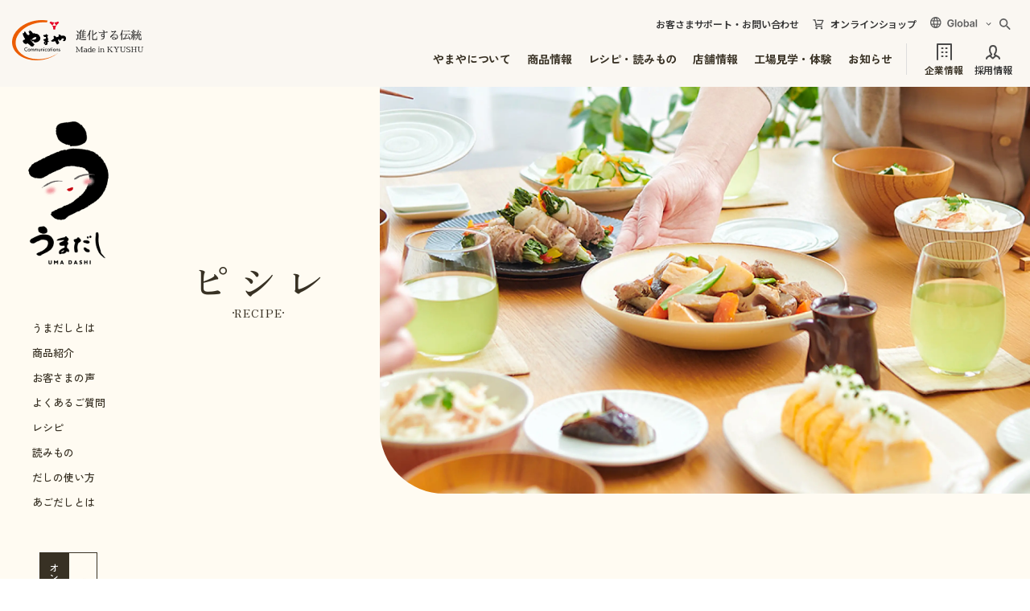

--- FILE ---
content_type: text/html;charset=utf-8
request_url: https://www.umadashi.jp/recipe/recipe-2677/
body_size: 15903
content:
<!DOCTYPE html>
<html lang="ja">
<head>



<!-- Google tag (gtag.js) -->
<script async src="https://www.googletagmanager.com/gtag/js?id=G-X6TKN23SP0"></script>
<script>
  window.dataLayer = window.dataLayer || [];
  function gtag(){dataLayer.push(arguments);}
  gtag('js', new Date());  gtag('config', 'G-X6TKN23SP0');
</script>
<meta http-equiv="X-UA-Compatible" content="IE=edge">
<meta charset="utf-8">
<title>レシピ｜うまだし｜だしパック・あごだし・出汁｜博多の味やまや</title>


<meta name="viewport" content="width=device-width, initial-scale=1">
<meta name="format-detection" content="telephone=no">

<meta name="theme-color" content="">
<meta property="og:locale" content="ja_JP">
<meta property="og:site_name" content="【公式】うまだし｜だしパック・あごだし・出汁｜博多の味やまや">
<meta property="og:image" content="https://www.umadashi.jp/ogimage.png">
<link rel="apple-touch-icon" href="https://www.umadashi.jp/apple-touch-icon.png">

<meta property="og:type" content="article">
<meta property="og:title" content="レシピ｜うまだし｜だしパック・あごだし・出汁｜博多の味やまや">
<meta property="og:url" content="https://www.umadashi.jp/recipe/">
<meta name="description" content="うまだしを使ったレシピをご紹介します。うどんやそば、お鍋、煮物など、だしの味わいがおいしいレシピ。「うまだし」があれば、味付けが簡単に決まり、どんな料理も美味しく仕上がります。">
<meta property="og:description" content="うまだしを使ったレシピをご紹介します。うどんやそば、お鍋、煮物など、だしの味わいがおいしいレシピ。「うまだし」があれば、味付けが簡単に決まり、どんな料理も美味しく仕上がります。">


<link rel="preconnect" href="https://fonts.googleapis.com">
<link rel="preconnect" href="https://fonts.gstatic.com" crossorigin>
<link href="https://fonts.googleapis.com/css2?family=Noto+Sans+JP:wght@400;500;600;700;900&display=swap" rel="stylesheet">
<link rel="stylesheet" type="text/css" href="/common2024/css/common.css">

<link rel="stylesheet" type="text/css" href="/assets/css/common.css">
<style>
:root {
	--baseLineHeight: 1.8;
	--baseLetterSpacing: 0;

	--mainColor1: #FFFBF2;
	--mainColor2: #F6ECD3;
	--mainColor3: #A26A15;
	--baseFontColor: #383124;
	--baseFontLinkColor: var(--baseFontColor);
	--accentColor: #333;
	--subColor: #333;

    --formColorBorder: #aaa;
	--formColorPlaceholder: #b4b4b4;
	--formColorErrorBorder: #E33E41;
	--formColorErrorColor: #E33E41;
	--formColorErrorBg: #FFF2F2;
	--formColorCheckBorder: #aaa;
	--formColorCheckColor: var(--mainColor1);
	--formColorCheckBg: #eee;
	--formColorCheckBg02: #fff;

	--fontNotoSans:'Noto Sans JP',YuGothic, "Yu Gothic",system-ui,sans-serif;
	--fontNotoSerif:'Noto Serif JP',"Yu Mincho", "YuMincho",serif;
	--fontYuGothic:YuGothic, "Yu Gothic",'Noto Sans JP',system-ui,sans-serif;
	--fontYuMincho:"Yu Mincho", "YuMincho",'Noto Serif JP',serif;
	--fontZenGothic:Zen Kaku Gothic New, "Yu Gothic",'Noto Sans JP',system-ui,sans-serif;
	--fontZenMincho:"Zen Old Mincho", "YuMincho",'Noto Serif JP',serif;
	--fontAlpha:Arial, Helvetica,Roboto,system-ui,sans-serif;
	--baseFontFamilyGothic:var(--fontZenGothic);
	--baseFontFamilySerif:var(--fontZenMincho);
	--baseFontFamily:var(--baseFontFamilyGothic);
}
</style>

<script src="/common2024/js/jquery.js" defer></script>
<script src="/common2024/js/defer.js" defer></script>

<script src="/assets/js/async.js" async></script>
<script src="/assets/js/defer.js" defer></script>


</head>
<body id="page_uma_recipe">



<div id="wrapper" class="gWrapper">
	
<header id="header">
	<div class="ymyGHeader -out">
	<div class="ymyGHeader__wrapper">
		<p class="ymyGHeader__title"><a href="https://www.yamaya.com/">
			<img src="/common2024/img/logo01.png" srcset="/common2024/img/logo01@2x.png 2x" alt="やまやコミュニケーションズ 進化する伝統 Made in KYUSHU">
		</a></p>
		<button class="ymyGHeader__toggle" type="button" aria-expanded="false" aria-controls="ymyGNav" aria-label="MENU" data-ymy_gnav="toggle">
			<span class="ymyGHeader__toggle-inner">
				<span class="ymyGHeader__toggle-bar"></span>
				<span class="ymyGHeader__toggle-bar"></span>
				<span class="ymyGHeader__toggle-bar"></span>
			</span>
		</button>
		<div class="ymyGHeaderHead">
			<p class="ymyGHeaderHead__support"><a href="https://www.yamaya.com/corporate/contact/" class="ymyGHeaderHead__support-link">お客さまサポート・お問い合わせ</a></p>
			<p class="ymyGHeaderHead__shop"><a href="https://www.onlineshop-yamaya.com/" target="_blank" class="ymyGHeaderHead__shop-link">オンラインショップ</a></p>

			<div class="ymyGHeaderHead__global">
				<span class="ymyGHeaderHead__global-btn">
					<img src="/common2024/img/txt_global.svg" alt="Global">
				</span>
				<ul class="ymyGHeaderHead__global-list">
					
					<li class="ymyGHeaderHead__global-item">
						<a href="https://www.yamaya.com/corporate/english/" class="ymyGHeaderHead__global-link">
							English
						</a>
					</li>
					<li class="ymyGHeaderHead__global-item">
						<a href="https://www.yamaya.com/corporate/simplified/" class="ymyGHeaderHead__global-link">
							簡体中文
						</a>
					</li>
					<li class="ymyGHeaderHead__global-item">
						<a href="https://www.yamaya.com/corporate/traditional/" class="ymyGHeaderHead__global-link">
							繁體中文
						</a>
					</li>
					<li class="ymyGHeaderHead__global-item">
						<a href="https://www.yamaya.com/corporate/hangeul/" class="ymyGHeaderHead__global-link">
							한국어
						</a>
					</li>
					<li class="ymyGHeaderHead__global-item">
						<a href="https://www.yamaya.com/" class="ymyGHeaderHead__global-link">
							日本語
						</a>
					</li>
				</ul>
			</div>
			<div class="ymyGHeaderHead__search">
				<div class="ymyGHeaderHead__search-body" id="search" aria-hidden="true" data-ymy_search="contents">
					<script async src="https://cse.google.com/cse.js?cx=017893921944102684291:efckkiatthw"></script>
					<div class="gcse-searchbox-only"></div>
				</div>
				<button type="button" class="ymyGHeaderHead__search-btn" aria-expanded="false" aria-controls="search" data-ymy_search="btn">
					<img src="/common2024/img/icon_search.svg" class="ymyGHeaderHead__search-btn-open" alt="検索する">
					<img src="/common2024/img/icon_close.svg" class="ymyGHeaderHead__search-btn-close" alt="閉じる">
				</button>
			</div>
		</div>
		<nav class="ymyGNav" id="ymyGNav">
			<div class="ymyGNavSearch -sp">
				<script async src="https://cse.google.com/cse.js?cx=017893921944102684291:efckkiatthw"></script>
				<div class="gcse-searchbox-only"></div>
			</div>
			<ul class="ymyGNav__inner">
				<li class="ymyGNav__item">
					
					
					<button type="button" aria-controls="ymyGNavMmenuAbout" class="ymyGNav__link -about -mmenu" data-ymy_mmenu="btn">やまやについて</button>
					<button type="button" aria-controls="ymyGNavMmenuAbout" class="ymyGNav__link -about -acc" data-ymy_acc="btn">やまやについて</button>
					
					
					<div class="ymyGNavMmenu" id="ymyGNavMmenuAbout" aria-hidden="true" data-ymy_acc="contents">
						<div class="ymyGNavMmenu__overlay" aria-controls="ymyGNavMmenuAbout" data-ymy_mmenu="overlay"></div>
						<div class="ymyGNavMmenu__inner">
							<button type="button" class="ymyGNavMmenu__close" aria-controls="ymyGNavMmenuAbout" aria-label="閉じる" data-ymy_mmenu="close"></button>
							<div class="ymyGNavMmenu__head">
								<p class="ymyGNavMmenu__head-title">
									やまやについて
								</p>
								<p class="ymyGNavMmenu__head-en">
									<img src="/common2024/img/txt_mmenu01.svg" alt="About Yamaya">
								</p>
							</div>
							<div class="ymyGNavMmenu__detail">
								<ul class="ymyGNavMmenuList01">
									<li class="ymyGNavMmenuList01__item">
										<a href="https://www.yamaya.com/about/" class="ymyGNavMmenuList01__link">
											<div class="ymyGNavMmenuList01__image">
												<img src="/common2024/img/img_mmenu01_01.png" srcset="/common2024/img/img_mmenu01_01@2x.png 2x" alt="">
											</div>
											<p class="ymyGNavMmenuList01__title">やまやについて</p>
										</a>
									</li>
									<li class="ymyGNavMmenuList01__item">
										<a href="https://www.yamaya.com/about/mentaiko/" class="ymyGNavMmenuList01__link">
											<div class="ymyGNavMmenuList01__image">
												<img src="/common2024/img/img_mmenu01_02.png" srcset="/common2024/img/img_mmenu01_02@2x.png 2x" alt="">
											</div>
											<p class="ymyGNavMmenuList01__title">やまやの辛子明太子</p>
										</a>
									</li>
									<li class="ymyGNavMmenuList01__item">
										<a href="https://www.yamaya.com/about/motsunabe/" class="ymyGNavMmenuList01__link">
											<div class="ymyGNavMmenuList01__image">
												<img src="/common2024/img/img_mmenu01_03.png" srcset="/common2024/img/img_mmenu01_03@2x.png 2x" alt="">
											</div>
											<p class="ymyGNavMmenuList01__title">やまやの博多もつ鍋</p>
										</a>
									</li>
									<li class="ymyGNavMmenuList01__item">
										<a href="https://www.umadashi.jp/" target="_blank" class="ymyGNavMmenuList01__link -blank">
											<div class="ymyGNavMmenuList01__image">
												<img src="/common2024/img/img_mmenu01_04.png" srcset="/common2024/img/img_mmenu01_04@2x.png 2x" alt="">
											</div>
											<p class="ymyGNavMmenuList01__title">うまだし特設サイト</p>
										</a>
									</li>
									<li class="ymyGNavMmenuList01__item">
										<a href="https://www.yamaya.com/about/factory/" class="ymyGNavMmenuList01__link">
											<div class="ymyGNavMmenuList01__image">
												<img src="/common2024/img/img_mmenu01_05.png" srcset="/common2024/img/img_mmenu01_05@2x.png 2x" alt="">
											</div>
											<p class="ymyGNavMmenuList01__title">品質と安全・安心への取り組み</p>
										</a>
									</li>
									<li class="ymyGNavMmenuList01__item">
										<a href="https://yamaya-stories.jp/" target="_blank" class="ymyGNavMmenuList01__link -blank">
											<div class="ymyGNavMmenuList01__image">
												<img src="/common2024/img/img_mmenu01_06.png" srcset="/common2024/img/img_mmenu01_06@2x.png 2x" alt="">
											</div>
											<p class="ymyGNavMmenuList01__title">やまやストーリーズ</p>
										</a>
									</li>
								</ul>
							</div>
						</div>
					</div>
					
				</li>
				<li class="ymyGNav__item">
					
					
					<button type="button" aria-controls="ymyGNavMmenuProducts" class="ymyGNav__link -products -mmenu" data-ymy_mmenu="btn">商品情報</button>
					<button type="button" aria-controls="ymyGNavMmenuProducts" class="ymyGNav__link -products -acc" data-ymy_acc="btn">商品情報</button>
					
					
					<div class="ymyGNavMmenu" id="ymyGNavMmenuProducts" aria-hidden="true" data-ymy_acc="contents">
						<div class="ymyGNavMmenu__overlay" aria-controls="ymyGNavMmenuProducts" data-ymy_mmenu="overlay"></div>
						<div class="ymyGNavMmenu__inner">
							<button type="button" class="ymyGNavMmenu__close" aria-controls="ymyGNavMmenuProducts" aria-label="閉じる" data-ymy_mmenu="close"></button>
							<div class="ymyGNavMmenu__head">
								<p class="ymyGNavMmenu__head-title">
									商品情報
								</p>
								<p class="ymyGNavMmenu__head-en">
									<img src="/common2024/img/txt_mmenu02.svg" alt="Products">
								</p>
							</div>
							<div class="ymyGNavMmenu__detail">
								<div class="ymyGNavMmenu__column">
									<div class="ymyGNavMmenu__column-main">
										<a href="https://www.yamaya.com/products/" class="ymyGNavMmenu__link">
											<div class="ymyGNavMmenu__link-image">
												<img src="/common2024/img/img_mmenu02_01.png" srcset="/common2024/img/img_mmenu02_01@2x.png 2x" alt="">
											</div>
											<p class="ymyGNavMmenu__link-title">やまやの商品に出会う</p>
										</a>
									</div>
									<div class="ymyGNavMmenu__column-sub">
										<ul class="ymyGNavMmenuList01">
											<li class="ymyGNavMmenuList01__item">
												<a href="https://www.yamaya.com/products/#genre" class="ymyGNavMmenuList01__link">
													<div class="ymyGNavMmenuList01__image">
														<img src="/common2024/img/img_mmenu02_02_01.png" srcset="/common2024/img/img_mmenu02_02_01@2x.png 2x" alt="">
													</div>
													<p class="ymyGNavMmenuList01__title">ジャンルから探す</p>
												</a>
											</li>
											<li class="ymyGNavMmenuList01__item">
												<a href="https://www.yamaya.com/products/#keyword" class="ymyGNavMmenuList01__link">
													<div class="ymyGNavMmenuList01__image">
														<img src="/common2024/img/img_mmenu02_02_02.png" srcset="/common2024/img/img_mmenu02_02_02@2x.png 2x" alt="">
													</div>
													<p class="ymyGNavMmenuList01__title">特集キーワードから探す</p>
												</a>
											</li>
											<li class="ymyGNavMmenuList01__item">
												<a href="https://www.yamaya.com/products/brand/" class="ymyGNavMmenuList01__link">
													<div class="ymyGNavMmenuList01__image">
														<img src="/common2024/img/img_mmenu02_02_03.png" srcset="/common2024/img/img_mmenu02_02_03@2x.png 2x" alt="">
													</div>
													<p class="ymyGNavMmenuList01__title">ブランドから探す</p>
												</a>
											</li>
											<li class="ymyGNavMmenuList01__item">
												<a href="https://www.yamaya.com/products/all/" class="ymyGNavMmenuList01__link">
													<div class="ymyGNavMmenuList01__image">
														<img src="/common2024/img/img_mmenu02_02_04.png" srcset="/common2024/img/img_mmenu02_02_04@2x.png 2x" alt="">
													</div>
													<p class="ymyGNavMmenuList01__title">全商品一覧</p>
												</a>
											</li>
											<li class="ymyGNavMmenuList01__item">
												<a href="https://www.yamaya.com/corporate/about/item02" class="ymyGNavMmenuList01__link">
													<div class="ymyGNavMmenuList01__image">
														<img src="/common2024/img/img_mmenu02_02_05.png" srcset="/common2024/img/img_mmenu02_02_05@2x.png 2x" alt="">
													</div>
													<p class="ymyGNavMmenuList01__title">業務用明太子</p>
												</a>
											</li>
											<li class="ymyGNavMmenuList01__item">
												<a href="https://my.ebook5.net/yamaya_catalog/btob/" target="_blank" class="ymyGNavMmenuList01__link -blank">
													<div class="ymyGNavMmenuList01__image">
														<img src="/common2024/img/img_mmenu02_02_06.png" srcset="/common2024/img/img_mmenu02_02_06@2x.png 2x" alt="">
													</div>
													<p class="ymyGNavMmenuList01__title">業務用Webカタログ</p>
												</a>
											</li>
										</ul>
									</div>
								</div>
								
							</div>
						</div>
					</div>
					
				</li>
				<li class="ymyGNav__item">
					
					
					<button type="button" aria-controls="ymyGNavMmenuRecipe" class="ymyGNav__link -recipe -mmenu" data-ymy_mmenu="btn">レシピ・読みもの</button>
					<button type="button" aria-controls="ymyGNavMmenuRecipe" class="ymyGNav__link -recipe -acc" data-ymy_acc="btn">レシピ・読みもの</button>
					
					
					<div class="ymyGNavMmenu" id="ymyGNavMmenuRecipe" aria-hidden="true" data-ymy_acc="contents">
						<div class="ymyGNavMmenu__overlay" aria-controls="ymyGNavMmenuRecipe" data-ymy_mmenu="overlay"></div>
						<div class="ymyGNavMmenu__inner">
							<button type="button" class="ymyGNavMmenu__close" aria-controls="ymyGNavMmenuRecipe" aria-label="閉じる" data-ymy_mmenu="close"></button>
							<div class="ymyGNavMmenu__head">
								<p class="ymyGNavMmenu__head-title">
									レシピ・読みもの
								</p>
								<p class="ymyGNavMmenu__head-en">
									<img src="/common2024/img/txt_mmenu03.svg" alt="Recipe/Column">
								</p>
							</div>
							<div class="ymyGNavMmenu__detail">
								<ul class="ymyGNavMmenuList01">
									<li class="ymyGNavMmenuList01__item">
										<a href="https://www.yamaya.com/oishiimonobu/" class="ymyGNavMmenuList01__link">
											<div class="ymyGNavMmenuList01__image">
												<img src="/common2024/img/img_mmenu03_01.png" srcset="/common2024/img/img_mmenu03_01@2x.png 2x" alt="">
											</div>
											<p class="ymyGNavMmenuList01__title">やまやおいしいもの部</p>
										</a>
									</li>
									<li class="ymyGNavMmenuList01__item">
										<a href="https://www.yamaya.com/recipe/" class="ymyGNavMmenuList01__link">
											<div class="ymyGNavMmenuList01__image">
												<img src="/common2024/img/img_mmenu03_02.png" srcset="/common2024/img/img_mmenu03_02@2x.png 2x" alt="">
											</div>
											<p class="ymyGNavMmenuList01__title">おいしいレシピ</p>
										</a>
									</li>
									<li class="ymyGNavMmenuList01__item">
										<a href="https://www.yamaya.com/research/" class="ymyGNavMmenuList01__link">
											<div class="ymyGNavMmenuList01__image">
												<img src="/common2024/img/img_mmenu03_03.png" srcset="/common2024/img/img_mmenu03_03@2x.png 2x" alt="">
											</div>
											<p class="ymyGNavMmenuList01__title">読みもの</p>
										</a>
									</li>
								</ul>
							</div>
						</div>
					</div>
					
				</li>
				<li class="ymyGNav__item">
					
					
					<button type="button" aria-controls="ymyGNavMmenuShop" class="ymyGNav__link -shop -mmenu" data-ymy_mmenu="btn">店舗情報</button>
					<button type="button" aria-controls="ymyGNavMmenuShop" class="ymyGNav__link -shop -acc" data-ymy_acc="btn">店舗情報</button>
					
					
					<div class="ymyGNavMmenu" id="ymyGNavMmenuShop" aria-hidden="true" data-ymy_acc="contents">
						<div class="ymyGNavMmenu__overlay" aria-controls="ymyGNavMmenuShop" data-ymy_mmenu="overlay"></div>
						<div class="ymyGNavMmenu__inner">
							<button type="button" class="ymyGNavMmenu__close" aria-controls="ymyGNavMmenuShop" aria-label="閉じる" data-ymy_mmenu="close"></button>
							<div class="ymyGNavMmenu__head">
								<p class="ymyGNavMmenu__head-title">
									店舗情報
								</p>
								<p class="ymyGNavMmenu__head-en">
									<img src="/common2024/img/txt_mmenu04.svg" alt="Shop">
								</p>
							</div>
							<div class="ymyGNavMmenu__detail">
								<ul class="ymyGNavMmenuList01">
									<li class="ymyGNavMmenuList01__item">
										<a href="https://www.yamaya.com/shop/" class="ymyGNavMmenuList01__link">
											<div class="ymyGNavMmenuList01__image">
												<img src="/common2024/img/img_mmenu04_01.png" srcset="/common2024/img/img_mmenu04_01@2x.png 2x" alt="">
											</div>
											<p class="ymyGNavMmenuList01__title">店舗情報一覧</p>
										</a>
									</li>
									<li class="ymyGNavMmenuList01__item">
										<a href="https://restaurant-yamaya.com/" target="_blank" class="ymyGNavMmenuList01__link -blank">
											<div class="ymyGNavMmenuList01__image">
												<img src="/common2024/img/img_mmenu04_02.png" srcset="/common2024/img/img_mmenu04_02@2x.png 2x" alt="">
											</div>
											<p class="ymyGNavMmenuList01__title">やまや公式<br class="pc">レストランサイト</p>
										</a>
									</li>
								</ul>
							</div>
						</div>
					</div>
					
				</li>
				<li class="ymyGNav__item">
					
					
					<button type="button" aria-controls="ymyGNavMmenuExperience" class="ymyGNav__link -experience -mmenu" data-ymy_mmenu="btn">工場見学・体験</button>
					<button type="button" aria-controls="ymyGNavMmenuExperience" class="ymyGNav__link -experience -acc" data-ymy_acc="btn">工場見学・体験</button>
					
					
					<div class="ymyGNavMmenu" id="ymyGNavMmenuExperience" aria-hidden="true" data-ymy_acc="contents">
						<div class="ymyGNavMmenu__overlay" aria-controls="ymyGNavMmenuExperience" data-ymy_mmenu="overlay"></div>
						<div class="ymyGNavMmenu__inner">
							<button type="button" class="ymyGNavMmenu__close" aria-controls="ymyGNavMmenuExperience" aria-label="閉じる" data-ymy_mmenu="close"></button>
							<div class="ymyGNavMmenu__head">
								<p class="ymyGNavMmenu__head-title">
									工場見学・体験
								</p>
								<p class="ymyGNavMmenu__head-en">
									<img src="/common2024/img/txt_mmenu05.svg" alt="Experience">
								</p>
							</div>
							<div class="ymyGNavMmenu__detail">
								<ul class="ymyGNavMmenuList01">
									<li class="ymyGNavMmenuList01__item">
										<a href="https://www.yamaya.com/experience/" class="ymyGNavMmenuList01__link">
											<div class="ymyGNavMmenuList01__image">
												<img src="/common2024/img/img_mmenu05_01.png" srcset="/common2024/img/img_mmenu05_01@2x.png 2x" alt="">
											</div>
											<p class="ymyGNavMmenuList01__title">工場見学・体験</p>
										</a>
									</li>
									<li class="ymyGNavMmenuList01__item">
										<a href="https://www.yamaya.com/factoryterrace/" target="_blank" class="ymyGNavMmenuList01__link -blank">
											<div class="ymyGNavMmenuList01__image">
												<img src="/common2024/img/img_mmenu05_02.png" srcset="/common2024/img/img_mmenu05_02@2x.png 2x" alt="">
											</div>
											<p class="ymyGNavMmenuList01__title">やまやファクトリーテラス</p>
										</a>
									</li>
									<li class="ymyGNavMmenuList01__item">
										<a href="https://kajyukura.theshop.jp/" target="_blank" class="ymyGNavMmenuList01__link -blank">
											<div class="ymyGNavMmenuList01__image">
												<img src="/common2024/img/img_mmenu05_03.png" srcset="/common2024/img/img_mmenu05_03@2x.png 2x" alt="">
											</div>
											<p class="ymyGNavMmenuList01__title">朝倉マルシェ 果樹蔵</p>
										</a>
									</li>
								</ul>
							</div>
						</div>
					</div>
					
				</li>
				<li class="ymyGNav__item">
					
					
					<button type="button" aria-controls="ymyGNavMmenuNews" class="ymyGNav__link -corporate_news -mmenu" data-ymy_mmenu="btn">お知らせ</button>
					<button type="button" aria-controls="ymyGNavMmenuNews" class="ymyGNav__link -corporate_news -acc" data-ymy_acc="btn">お知らせ</button>
					
					
					<div class="ymyGNavMmenu" id="ymyGNavMmenuNews" aria-hidden="true" data-ymy_acc="contents">
						<div class="ymyGNavMmenu__overlay" aria-controls="ymyGNavMmenuNews" data-ymy_mmenu="overlay"></div>
						<div class="ymyGNavMmenu__inner">
							<button type="button" class="ymyGNavMmenu__close" aria-controls="ymyGNavMmenuNews" aria-label="閉じる" data-ymy_mmenu="close"></button>
							<div class="ymyGNavMmenu__head">
								<p class="ymyGNavMmenu__head-title">
									お知らせ
								</p>
								<p class="ymyGNavMmenu__head-en">
									<img src="/common2024/img/txt_mmenu06.svg" alt="Information">
								</p>
							</div>
							<div class="ymyGNavMmenu__detail">
								<ul class="ymyGNavMmenuList01">
									<li class="ymyGNavMmenuList01__item">
										<a href="https://www.yamaya.com/corporate/news/" class="ymyGNavMmenuList01__link">
											<div class="ymyGNavMmenuList01__image">
												<img src="/common2024/img/img_mmenu06_all.png" srcset="/common2024/img/img_mmenu06_all@2x.png 2x" alt="">
											</div>
											<p class="ymyGNavMmenuList01__title">お知らせTOP</p>
										</a>
									</li>
									<li class="ymyGNavMmenuList01__item">
										<a href="https://www.yamaya.com/corporate/news/?cat=キャンペーン" class="ymyGNavMmenuList01__link">
											<div class="ymyGNavMmenuList01__image">
												<img src="/common2024/img/img_mmenu06_01.png" srcset="/common2024/img/img_mmenu06_01@2x.png 2x" alt="">
											</div>
											<p class="ymyGNavMmenuList01__title">キャンペーン</p>
										</a>
									</li>
									<li class="ymyGNavMmenuList01__item">
										<a href="https://www.yamaya.com/corporate/news/?cat=商品" class="ymyGNavMmenuList01__link">
											<div class="ymyGNavMmenuList01__image">
												<img src="/common2024/img/img_mmenu06_04.png" srcset="/common2024/img/img_mmenu06_04@2x.png 2x" alt="">
											</div>
											<p class="ymyGNavMmenuList01__title"> 商品</p>
										</a>
									</li>
									<li class="ymyGNavMmenuList01__item">
										<a href="https://www.yamaya.com/corporate/news/?cat=店舗" class="ymyGNavMmenuList01__link">
											<div class="ymyGNavMmenuList01__image">
												<img src="/common2024/img/img_mmenu06_05.png" srcset="/common2024/img/img_mmenu06_05@2x.png 2x" alt="">
											</div>
											<p class="ymyGNavMmenuList01__title"> 店舗</p>
										</a>
									</li>
									<li class="ymyGNavMmenuList01__item">
										<a href="https://www.yamaya.com/corporate/news/?cat=体験・イベント" class="ymyGNavMmenuList01__link">
											<div class="ymyGNavMmenuList01__image">
												<img src="/common2024/img/img_mmenu06_02.png" srcset="/common2024/img/img_mmenu06_02@2x.png 2x" alt="">
											</div>
											<p class="ymyGNavMmenuList01__title">体験・イベント</p>
										</a>
									</li>
									<li class="ymyGNavMmenuList01__item">
										<a href="https://www.yamaya.com/corporate/news/?cat=やまやの取り組み" class="ymyGNavMmenuList01__link">
											<div class="ymyGNavMmenuList01__image">
												<img src="/common2024/img/img_mmenu06_03.png" srcset="/common2024/img/img_mmenu06_03@2x.png 2x" alt="">
											</div>
											<p class="ymyGNavMmenuList01__title"> やまやの取り組み</p>
										</a>
									</li>
								</ul>
							</div>
						</div>
					</div>
					
				</li>
				<li class="ymyGNav__item -type02">
					
					
					<button type="button" aria-controls="ymyGNavMmenuCompany" class="ymyGNav__link -company -mmenu" data-ymy_mmenu="btn">企業情報</button>
					<button type="button" aria-controls="ymyGNavMmenuCompany" class="ymyGNav__link -company -acc" data-ymy_acc="btn">企業情報</button>
					
					
					<div class="ymyGNavMmenu" id="ymyGNavMmenuCompany" aria-hidden="true" data-ymy_acc="contents">
						<div class="ymyGNavMmenu__overlay" aria-controls="ymyGNavMmenuCompany" data-ymy_mmenu="overlay"></div>
						<div class="ymyGNavMmenu__inner">
							<button type="button" class="ymyGNavMmenu__close" aria-controls="ymyGNavMmenuCompany" aria-label="閉じる" data-ymy_mmenu="close"></button>
							<div class="ymyGNavMmenu__head">
								<p class="ymyGNavMmenu__head-title">
									企業情報
								</p>
								<p class="ymyGNavMmenu__head-en">
									<img src="/common2024/img/txt_mmenu07.svg" alt="">
								</p>
							</div>
							<div class="ymyGNavMmenu__detail">
								<ul class="ymyGNavMmenuList01">
									<li class="ymyGNavMmenuList01__item">
										<a href="https://www.yamaya.com/company/" class="ymyGNavMmenuList01__link">
											<div class="ymyGNavMmenuList01__image">
												<img src="/common2024/img/img_mmenu07_01.png" srcset="/common2024/img/img_mmenu07_01@2x.png 2x" alt="">
											</div>
											<p class="ymyGNavMmenuList01__title">企業情報TOP</p>
										</a>
									</li>
									<li class="ymyGNavMmenuList01__item">
										<a href="https://www.yamaya.com/company/concept/" class="ymyGNavMmenuList01__link">
											<div class="ymyGNavMmenuList01__image">
												<img src="/common2024/img/img_mmenu07_02.png" srcset="/common2024/img/img_mmenu07_02@2x.png 2x" alt="">
											</div>
											<p class="ymyGNavMmenuList01__title">企業理念/ご挨拶</p>
										</a>
									</li>
									<li class="ymyGNavMmenuList01__item">
										<a href="https://www.yamaya.com/company/overview/" class="ymyGNavMmenuList01__link">
											<div class="ymyGNavMmenuList01__image">
												<img src="/common2024/img/img_mmenu07_04.png" srcset="/common2024/img/img_mmenu07_04@2x.png 2x" alt="">
											</div>
											<p class="ymyGNavMmenuList01__title">会社概要</p>
										</a>
									</li>
									<li class="ymyGNavMmenuList01__item">
										<a href="https://www.yamaya.com/company/history/" class="ymyGNavMmenuList01__link">
											<div class="ymyGNavMmenuList01__image">
												<img src="/common2024/img/img_mmenu07_05.png" srcset="/common2024/img/img_mmenu07_05@2x.png 2x" alt="">
											</div>
											<p class="ymyGNavMmenuList01__title">歴史・沿革</p>
										</a>
									</li>
									<li class="ymyGNavMmenuList01__item">
										<a href="https://www.yamaya.com/company/activities/" class="ymyGNavMmenuList01__link">
											<div class="ymyGNavMmenuList01__image">
												<img src="/common2024/img/img_mmenu07_06.png" srcset="/common2024/img/img_mmenu07_06@2x.png 2x" alt="">
											</div>
											<p class="ymyGNavMmenuList01__title">サスティナビリティ</p>
										</a>
									</li>
									<li class="ymyGNavMmenuList01__item">
										<a href="https://www.yamaya.com/company/overview/#group" class="ymyGNavMmenuList01__link">
											<div class="ymyGNavMmenuList01__image">
												<img src="/common2024/img/img_mmenu07_07.png" srcset="/common2024/img/img_mmenu07_07@2x.png 2x" alt="">
											</div>
											<p class="ymyGNavMmenuList01__title">グループ企業</p>
										</a>
									</li>
									<li class="ymyGNavMmenuList01__item">
										<a href="https://www.yamaya.com/company/#movie" class="ymyGNavMmenuList01__link">
											<div class="ymyGNavMmenuList01__image">
												<img src="/common2024/img/img_mmenu07_08.png" srcset="/common2024/img/img_mmenu07_08@2x.png 2x" alt="">
											</div>
											<p class="ymyGNavMmenuList01__title">CM・動画・広告</p>
										</a>
									</li>
									<li class="ymyGNavMmenuList01__item">
										<a href="https://www.yamaya.com/company/#sns" class="ymyGNavMmenuList01__link">
											<div class="ymyGNavMmenuList01__image">
												<img src="/common2024/img/img_mmenu07_09.png" srcset="/common2024/img/img_mmenu07_09@2x.png 2x" alt="">
											</div>
											<p class="ymyGNavMmenuList01__title">SNSアカウント一覧</p>
										</a>
									</li>
								</ul>
							</div>
						</div>
					</div>
					
				</li>
				<li class="ymyGNav__item -type02">
					
					<a href="https://www.yamaya.com//recruit/" class="ymyGNav__link -recruit -link">採用情報</a>
					
					
				</li>
				<li class="ymyGNav__item -type03">
					
					
					<button type="button" aria-controls="ymyGNavMmenuGlobal" class="ymyGNav__link -global -acc" data-ymy_acc="btn">
						<img src="/common2024/img/txt_global_sp.svg" alt="Global">
					</button>
					
					
					<div class="ymyGNavMmenu" id="ymyGNavMmenuGlobal" aria-hidden="true" data-ymy_acc="contents">
						<div class="ymyGNavMmenu__overlay" aria-controls="ymyGNavMmenuGlobal" data-ymy_mmenu="overlay"></div>
						<div class="ymyGNavMmenu__inner">
							<button type="button" class="ymyGNavMmenu__close" aria-controls="ymyGNavMmenuGlobal" aria-label="閉じる" data-ymy_mmenu="close"></button>
							<div class="ymyGNavMmenu__detail">
								<ul class="ymyGNavMmenuList01">
									<li class="ymyGNavMmenuList01__item">
										<a href="https://www.yamaya.com/corporate/english/" class="ymyGNavMmenuList01__link">
											<p class="ymyGNavMmenuList01__title">English</p>
										</a>
									</li>
									<li class="ymyGNavMmenuList01__item">
										<a href="https://www.yamaya.com/corporate/simplified/" class="ymyGNavMmenuList01__link">
											<p class="ymyGNavMmenuList01__title">簡体中文</p>
										</a>
									</li>
									<li class="ymyGNavMmenuList01__item">
										<a href="https://www.yamaya.com/corporate/traditional/" class="ymyGNavMmenuList01__link">
											<p class="ymyGNavMmenuList01__title">繁體中文</p>
										</a>
									</li>
									<li class="ymyGNavMmenuList01__item">
										<a href="https://www.yamaya.com/corporate/hangeul/" class="ymyGNavMmenuList01__link">
											<p class="ymyGNavMmenuList01__title">한국어</p>
										</a>
									</li>
									<li class="ymyGNavMmenuList01__item">
										<a href="https://www.yamaya.com/" class="ymyGNavMmenuList01__link">
											<p class="ymyGNavMmenuList01__title">日本語</p>
										</a>
									</li>
								</ul>
							</div>
						</div>
					</div>
					
				</li>
			</ul>
			<div class="ymyGNavFoot -sp">
				<ul class="ymyGNavFootList01">
					<li class="ymyGNavFootList01__item">
						<a href="https://www.yamaya.com/oishiimonobu/" class="ymyGNavFootList01__link">
							<p class="ymyGNavFootList01__image">
								<picture>
								<source srcset="/common2024/img/bnr_oishimonobu_sp.png 1x,/common2024/img/bnr_oishimonobu_sp@2x.png 2x" media="(max-width: 768px)">
								<img src="/common2024/img/bnr_oishimonobu.png" srcset="/common2024/img/bnr_oishimonobu@2x.png 2x" alt="">
								</picture>
							</p>
							<p class="ymyGNavFootList01__title">やまやのおいしいもの部</p>
						</a>
					</li>
					<li class="ymyGNavFootList01__item">
						<a href="https://restaurant-yamaya.com/" class="ymyGNavFootList01__link -blank" target="_blank">
							<p class="ymyGNavFootList01__image">
								<picture>
								<source srcset="/common2024/img/bnr_restaurant_sp.png 1x,/common2024/img/bnr_restaurant_sp@2x.png 2x" media="(max-width: 768px)">
								<img src="/common2024/img/bnr_restaurant.png" srcset="/common2024/img/bnr_restaurant@2x.png 2x" alt="">
								</picture>
							</p>
							<p class="ymyGNavFootList01__title">やまや公式レストランサイト</p>
						</a>
					</li>
					<li class="ymyGNavFootList01__item">
						<a href="https://www.yamaya.com/factoryterrace/" class="ymyGNavFootList01__link -blank" target="_blank">
							<p class="ymyGNavFootList01__image">
								<picture>
								<source srcset="/common2024/img/bnr_factoryterrace_sp.png 1x,/common2024/img/bnr_factoryterrace_sp@2x.png 2x" media="(max-width: 768px)">
								<img src="/common2024/img/bnr_factoryterrace.png" srcset="/common2024/img/bnr_factoryterrace@2x.png 2x" alt="">
								</picture>
							</p>
							<p class="ymyGNavFootList01__title">やまやファクトリーテラス</p>
						</a>
					</li>
					<li class="ymyGNavFootList01__item">
						<a href="https://www.onlineshop-yamaya.com/" class="ymyGNavFootList01__link -blank" target="_blank">
							<p class="ymyGNavFootList01__image">
								<picture>
								<source srcset="/common2024/img/bnr_store_sp.png 1x,/common2024/img/bnr_store_sp@2x.png 2x" media="(max-width: 768px)">
								<img src="/common2024/img/bnr_store.png" srcset="/common2024/img/bnr_store@2x.png 2x" alt="">
								</picture>
							</p>
							<p class="ymyGNavFootList01__title">やまや公式オンラインショップ</p>
						</a>
					</li>
					<li class="ymyGNavFootList01__item">
						<a href="https://yamaya-stories.jp/" class="ymyGNavFootList01__link -blank" target="_blank">
							<p class="ymyGNavFootList01__image">
								<picture>
								<source srcset="/common2024/img/bnr_stories_sp.png 1x,/common2024/img/bnr_stories_sp@2x.png 2x" media="(max-width: 768px)">
								<img src="/common2024/img/bnr_stories.png" srcset="/common2024/img/bnr_stories@2x.png 2x" alt="">
								</picture>
							</p>
							<p class="ymyGNavFootList01__title">やまやストーリーズ</p>
						</a>
					</li>
					<li class="ymyGNavFootList01__item">
						<a href="https://sasagurikanko.com/" class="ymyGNavFootList01__link -blank" target="_blank">
							<p class="ymyGNavFootList01__image">
								<picture>
								<source srcset="/common2024/img/bnr_339re_sp.png 1x,/common2024/img/bnr_339re_sp@2x.png 2x" media="(max-width: 768px)">
								<img src="/common2024/img/bnr_339re.png" srcset="/common2024/img/bnr_339re@2x.png 2x" alt="">
								</picture>
							</p>
							<p class="ymyGNavFootList01__title">篠栗町観光協会</p>
						</a>
					</li>
				</ul>
				<p class="ymyGNavFoot__support"><a href="https://www.yamaya.com/corporate/contact/" class="ymyGNavFoot__support-link">お客さまサポート・お問い合わせ</a></p>
				<div class="ymyGNavFootSns">
					<ul class="ymyGNavFootSns__list">
						<li class="ymyGNavFootSns__list-item">
							<a href="https://www.instagram.com/yamayafan/" class="ymyGNavFootSns__list-link -blank" target="_blank">
								<img src="/common2024/img/icon_instagram.png" srcset="/common2024/img/icon_instagram@2x.png 2x" alt="Instagram">
							</a>
						</li>
						<li class="ymyGNavFootSns__list-item">
							<a href="https://twitter.com/yamaya_fan" class="ymyGNavFootSns__list-link -blank" target="_blank">
								<img src="/common2024/img/icon_x.png" srcset="/common2024/img/icon_x@2x.png 2x" alt="X">
							</a>
						</li>
						<li class="ymyGNavFootSns__list-item">
							<a href="https://page.line.me/xyl3321t" class="ymyGNavFootSns__list-link -blank" target="_blank">
								<img src="/common2024/img/icon_line.png" srcset="/common2024/img/icon_line@2x.png 2x" alt="LINE">
							</a>
						</li>
						<li class="ymyGNavFootSns__list-item">
							<a href="https://www.facebook.com/yamaya.fan/" class="ymyGNavFootSns__list-link -blank" target="_blank">
								<img src="/common2024/img/icon_facebook.png" srcset="/common2024/img/icon_facebook@2x.png 2x" alt="Facebook">
							</a>
						</li>
						<li class="ymyGNavFootSns__list-item">
							<a href="https://www.youtube.com/channel/UCa1gfUVcJoNEBkHqr6Lzr5Q" class="ymyGNavFootSns__list-link -blank" target="_blank">
								<img src="/common2024/img/icon_youtube.png" srcset="/common2024/img/icon_youtube@2x.png 2x" alt="YouTube">
							</a>
						</li>
					</ul>
					<a href="https://www.yamaya.com/company/#sns" class="ymyGNavFootSns__link">→ 公式アカウント一覧</a>
				</div>
				<button type="button" class="ymyGNav__close" aria-controls="ymyGNav" data-ymy_gnav="close">閉じる</button>
			</div>
		</nav>
	</div>
</div><!-- /.ymyGHeader -->


</header>
	<main id="contents" class="gContents">
		<div class="gContents__block">
			
<div class="gContents__block-nav">
		<nav id="gnav" class="gNav">
			<div class="gNav__inner">
				<div class="gNav__image">
					<a href="/" class="gNav__image-link">
						<picture>
							<source srcset="/assets/img/common/logo03.png 1x,/assets/img/common/logo03@2x.png 2x" media="(max-width: 768px)">
							<img src="/assets/img/common/logo02.png" srcset="/assets/img/common/logo02@2x.png 2x" alt="うまだし">
						</picture>
					</a>
				</div>
				<div id="gnav_contents" class="gNavContents" aria-hidden="true">
					<div class="gNavContents__overlay" aria-expanded="false" aria-controls="gnav_contents" data-navtoggle></div>
					<div class="gNavContents__outer">
						<div class="gNavContents__inner">
							<div class="gNavHead">
								<p class="gNavHead__image"><a href="/" class="gNavHead__image-link"><img src="/assets/img/common/logo03_02.png" srcset="/assets/img/common/logo03_02@2x.png 2x" alt="うまだし"></a></p>
							</div>
							<div class="gNavList">
								<p class="gNavList__item"><a href="/about/" class="gNavList__link">うまだしとは</a></p>
								<p class="gNavList__item"><a href="/products/" class="gNavList__link">商品紹介</a></p>
								<p class="gNavList__item"><a href="/voice/" class="gNavList__link">お客さまの声</a></p>
								<p class="gNavList__item"><a href="/#faq" class="gNavList__link">よくあるご質問</a></p>
								<p class="gNavList__item"><a href="/recipe/" class="gNavList__link">レシピ</a></p>
								<p class="gNavList__item"><a href="/topics/" class="gNavList__link">読みもの</a></p>
								<p class="gNavList__item"><a href="/how-to/" class="gNavList__link">だしの使い方</a></p>
								<p class="gNavList__item"><a href="/about/agodashi/" class="gNavList__link">あごだしとは</a></p>
							</div>
							<div class="gNavBuy01">
								<p class="gNavBuy01__item"><a href="https://www.onlineshop-yamaya.com/category_list_goods.html?cc=seasoning" target="_blank" class="modBtn02 -shop">オンラインショップ</a></p>
								<p class="gNavBuy01__item"><a href="/shopping/" class="modBtn02 -color02">購入について</a></p>
							</div>
							<p class="gNav__contact"><a href="https://www.yamaya.com/corporate/contact/" target="_blank" class="gNav__contact-link">お客さまサポート・お問い合わせ</a></p>
						</div>
					</div>
				</div>
				<div class="gNavBuy02">
					<p class="gNavBuy02__item"><a href="https://www.onlineshop-yamaya.com/category_list_goods.html?cc=seasoning" target="_blank" class="gNavBuy02__link -shop"><span class="gNavBuy02__txt">オンラインショップ</span></a></p>
					<p class="gNavBuy02__item"><a href="/shopping/" class="gNavBuy02__link -color02"><span class="gNavBuy02__txt">購入について</span></a></p>
				</div>
				<button type="button" class="gNavToggle" aria-expanded="false" aria-controls="gnav_contents" data-navtoggle>
					<span class="gNavToggle__bar">
						<span class="gNavToggle__bar-item"></span>
						<span class="gNavToggle__bar-item"></span>
						<span class="gNavToggle__bar-item"></span>
					</span>
					<span class="gNavToggle__txt -passive">Menu</span>
					<span class="gNavToggle__txt -active">Close</span>
				</button>
			</div>
		</nav>
	</div>
			<div class="gContents__block-body">
				<header class="modTitlePage01">
					<div class="modTitlePage01__image">
						<img src="/assets/img/recipe/pagetitle.webp" srcset="/assets/img/recipe/pagetitle@2x.webp 2x" alt="">
					</div>
					<div class="modTitlePage01__head">
						<h1 class="modTitlePage01__title"><span class="modTitlePage01__title-inner">レシピ</span></h1>
						<p class="modTitlePage01__en">RECIPE</p>
					</div>
				</header>

				<div class="container" data-more="parent">
					<div class="myRecipeListRecipe">
						<ul class="myRecipeListRecipe__inner">

							<li class="myRecipeListRecipe__item " data-more="item" aria-hidden="false">
								<a href="/recipe/detail/611" class="myRecipeListRecipe__link">
									<div class="myRecipeListRecipe__image"><img src="/uploads/view/max/363x488/t_recipe/611/main.jpg?1763444100" alt="鶏とごぼうのしょうが煮"></div>
									<p class="myRecipeListRecipe__title">鶏とごぼうのしょうが煮</p>
								</a>
							</li>

							<li class="myRecipeListRecipe__item " data-more="item" aria-hidden="false">
								<a href="/recipe/detail/610" class="myRecipeListRecipe__link">
									<div class="myRecipeListRecipe__image"><img src="/uploads/view/max/363x488/t_recipe/610/main.jpg?1762752109" alt="博多雑煮（白味噌仕立て）"></div>
									<p class="myRecipeListRecipe__title">博多雑煮（白味噌仕立て）</p>
								</a>
							</li>

							<li class="myRecipeListRecipe__item " data-more="item" aria-hidden="false">
								<a href="/recipe/detail/609" class="myRecipeListRecipe__link">
									<div class="myRecipeListRecipe__image"><img src="/uploads/view/max/363x488/t_recipe/609/main.jpg?1760594053" alt="生クリームなし！フライパンひとつで作れるえびと明太の濃厚クリームパスタ"></div>
									<p class="myRecipeListRecipe__title">生クリームなし！フライパンひとつで作れるえびと明太の濃厚クリームパスタ</p>
								</a>
							</li>

							<li class="myRecipeListRecipe__item " data-more="item" aria-hidden="false">
								<a href="/recipe/detail/608" class="myRecipeListRecipe__link">
									<div class="myRecipeListRecipe__image"><img src="/uploads/view/max/363x488/t_recipe/608/main.jpg?1759732853" alt="全部まぜて焼くだけ！ふわとろ山芋鉄板"></div>
									<p class="myRecipeListRecipe__title">全部まぜて焼くだけ！ふわとろ山芋鉄板</p>
								</a>
							</li>

							<li class="myRecipeListRecipe__item " data-more="item" aria-hidden="false">
								<a href="/recipe/detail/605" class="myRecipeListRecipe__link">
									<div class="myRecipeListRecipe__image"><img src="/uploads/view/max/363x488/t_recipe/605/main.jpg?1756709510" alt="しょうがたっぷり！明太おにぎりのうまだし茶漬け"></div>
									<p class="myRecipeListRecipe__title">しょうがたっぷり！明太おにぎりのうまだし茶漬け</p>
								</a>
							</li>

							<li class="myRecipeListRecipe__item " data-more="item" aria-hidden="false">
								<a href="/recipe/detail/602" class="myRecipeListRecipe__link">
									<div class="myRecipeListRecipe__image"><img src="/uploads/view/max/363x488/t_recipe/602/main.jpg?1756187453" alt="サツマイモの炊き込みご飯"></div>
									<p class="myRecipeListRecipe__title">サツマイモの炊き込みご飯</p>
								</a>
							</li>

							<li class="myRecipeListRecipe__item " data-more="item" aria-hidden="true">
								<a href="/recipe/detail/604" class="myRecipeListRecipe__link">
									<div class="myRecipeListRecipe__image"><img src="/uploads/view/max/363x488/t_recipe/604/main.jpg?1756188651" alt="秋野菜のクリームスープ"></div>
									<p class="myRecipeListRecipe__title">秋野菜のクリームスープ</p>
								</a>
							</li>

							<li class="myRecipeListRecipe__item " data-more="item" aria-hidden="true">
								<a href="/recipe/detail/603" class="myRecipeListRecipe__link">
									<div class="myRecipeListRecipe__image"><img src="/uploads/view/max/363x488/t_recipe/603/main.jpg?1756188122" alt="鮭ときのこのうまだしあん"></div>
									<p class="myRecipeListRecipe__title">鮭ときのこのうまだしあん</p>
								</a>
							</li>

							<li class="myRecipeListRecipe__item " data-more="item" aria-hidden="true">
								<a href="/recipe/detail/592" class="myRecipeListRecipe__link">
									<div class="myRecipeListRecipe__image"><img src="/uploads/view/max/363x488/t_recipe/592/main.jpg?1754633687" alt="なすとバジルの揚げ浸し"></div>
									<p class="myRecipeListRecipe__title">なすとバジルの揚げ浸し</p>
								</a>
							</li>

							<li class="myRecipeListRecipe__item " data-more="item" aria-hidden="true">
								<a href="/recipe/detail/587" class="myRecipeListRecipe__link">
									<div class="myRecipeListRecipe__image"><img src="/uploads/view/max/363x488/t_recipe/587/main.jpg?1752829062" alt="だしがジュワッと溢れる！さっぱり香味トマト"></div>
									<p class="myRecipeListRecipe__title">だしがジュワッと溢れる！さっぱり香味トマト</p>
								</a>
							</li>

							<li class="myRecipeListRecipe__item " data-more="item" aria-hidden="true">
								<a href="/recipe/detail/580" class="myRecipeListRecipe__link">
									<div class="myRecipeListRecipe__image"><img src="/uploads/view/max/363x488/t_recipe/580/main.jpg?1750816432" alt="しらすとトマトのうまだし素麺"></div>
									<p class="myRecipeListRecipe__title">しらすとトマトのうまだし素麺</p>
								</a>
							</li>

							<li class="myRecipeListRecipe__item " data-more="item" aria-hidden="true">
								<a href="/recipe/detail/581" class="myRecipeListRecipe__link">
									<div class="myRecipeListRecipe__image"><img src="/uploads/view/max/363x488/t_recipe/581/main.jpg?1750817146" alt="アボカドとトマトのツナサラダ"></div>
									<p class="myRecipeListRecipe__title">アボカドとトマトのツナサラダ</p>
								</a>
							</li>

							<li class="myRecipeListRecipe__item " data-more="item" aria-hidden="true">
								<a href="/recipe/detail/577" class="myRecipeListRecipe__link">
									<div class="myRecipeListRecipe__image"><img src="/uploads/view/max/363x488/t_recipe/577/main.jpg?1748847943" alt="うまだし香る和風カオマンガイ"></div>
									<p class="myRecipeListRecipe__title">うまだし香る和風カオマンガイ</p>
								</a>
							</li>

							<li class="myRecipeListRecipe__item " data-more="item" aria-hidden="true">
								<a href="/recipe/detail/575" class="myRecipeListRecipe__link">
									<div class="myRecipeListRecipe__image"><img src="/uploads/view/max/363x488/t_recipe/575/main.jpg?1746583980" alt="【お手軽パエリア】炊いたご飯で簡単♪旨みたっぷり◎"></div>
									<p class="myRecipeListRecipe__title">【お手軽パエリア】炊いたご飯で簡単♪旨みたっぷり◎</p>
								</a>
							</li>

							<li class="myRecipeListRecipe__item " data-more="item" aria-hidden="true">
								<a href="/recipe/detail/572" class="myRecipeListRecipe__link">
									<div class="myRecipeListRecipe__image"><img src="/uploads/view/max/363x488/t_recipe/572/main.jpg?1745371817" alt="揚げ焼きでお手軽 アジの南蛮漬け"></div>
									<p class="myRecipeListRecipe__title">揚げ焼きでお手軽 アジの南蛮漬け</p>
								</a>
							</li>

							<li class="myRecipeListRecipe__item " data-more="item" aria-hidden="true">
								<a href="/recipe/detail/573" class="myRecipeListRecipe__link">
									<div class="myRecipeListRecipe__image"><img src="/uploads/view/max/363x488/t_recipe/573/main.jpg?1745372730" alt="うまだし 新玉ねぎ和風漬け"></div>
									<p class="myRecipeListRecipe__title">うまだし 新玉ねぎ和風漬け</p>
								</a>
							</li>

							<li class="myRecipeListRecipe__item " data-more="item" aria-hidden="true">
								<a href="/recipe/detail/574" class="myRecipeListRecipe__link">
									<div class="myRecipeListRecipe__image"><img src="/uploads/view/max/363x488/t_recipe/574/main.jpg?1745373343" alt="枝豆と豆乳の冷たいポタージュ"></div>
									<p class="myRecipeListRecipe__title">枝豆と豆乳の冷たいポタージュ</p>
								</a>
							</li>

							<li class="myRecipeListRecipe__item " data-more="item" aria-hidden="true">
								<a href="/recipe/detail/568" class="myRecipeListRecipe__link">
									<div class="myRecipeListRecipe__image"><img src="/uploads/view/max/363x488/t_recipe/568/main.jpg?1742807734" alt="ほうれん草とえのきのおひたし"></div>
									<p class="myRecipeListRecipe__title">ほうれん草とえのきのおひたし</p>
								</a>
							</li>

							<li class="myRecipeListRecipe__item " data-more="item" aria-hidden="true">
								<a href="/recipe/detail/565" class="myRecipeListRecipe__link">
									<div class="myRecipeListRecipe__image"><img src="/uploads/view/max/363x488/t_recipe/565/main.jpg?1740537011" alt="からし高菜のうまだしパスタ"></div>
									<p class="myRecipeListRecipe__title">からし高菜のうまだしパスタ</p>
								</a>
							</li>

							<li class="myRecipeListRecipe__item " data-more="item" aria-hidden="true">
								<a href="/recipe/detail/564" class="myRecipeListRecipe__link">
									<div class="myRecipeListRecipe__image"><img src="/uploads/view/max/363x488/t_recipe/564/main.jpg?1740536267" alt="真鯛と筍の揚げだし"></div>
									<p class="myRecipeListRecipe__title">真鯛と筍の揚げだし</p>
								</a>
							</li>

							<li class="myRecipeListRecipe__item " data-more="item" aria-hidden="true">
								<a href="/recipe/detail/540" class="myRecipeListRecipe__link">
									<div class="myRecipeListRecipe__image"><img src="/uploads/view/max/363x488/t_recipe/540/main.jpg?1736920295" alt="とろける冬野菜！かぶとベーコンのうまだしスープ"></div>
									<p class="myRecipeListRecipe__title">とろける冬野菜！かぶとベーコンのうまだしスープ</p>
								</a>
							</li>

							<li class="myRecipeListRecipe__item " data-more="item" aria-hidden="true">
								<a href="/recipe/detail/532" class="myRecipeListRecipe__link">
									<div class="myRecipeListRecipe__image"><img src="/uploads/view/max/363x488/t_recipe/532/main.jpg?1735023603" alt="野菜だしのうまみ鍋"></div>
									<p class="myRecipeListRecipe__title">野菜だしのうまみ鍋</p>
								</a>
							</li>

							<li class="myRecipeListRecipe__item " data-more="item" aria-hidden="true">
								<a href="/recipe/detail/534" class="myRecipeListRecipe__link">
									<div class="myRecipeListRecipe__image"><img src="/uploads/view/max/363x488/t_recipe/534/main.jpg?1735026330" alt="電子レンジで和風チャプチェ"></div>
									<p class="myRecipeListRecipe__title">電子レンジで和風チャプチェ</p>
								</a>
							</li>

							<li class="myRecipeListRecipe__item " data-more="item" aria-hidden="true">
								<a href="/recipe/detail/530" class="myRecipeListRecipe__link">
									<div class="myRecipeListRecipe__image"><img src="/uploads/view/max/363x488/t_recipe/530/main.jpg?1734658809" alt="うまだし塩ラーメン"></div>
									<p class="myRecipeListRecipe__title">うまだし塩ラーメン</p>
								</a>
							</li>

							<li class="myRecipeListRecipe__item " data-more="item" aria-hidden="true">
								<a href="/recipe/detail/533" class="myRecipeListRecipe__link">
									<div class="myRecipeListRecipe__image"><img src="/uploads/view/max/363x488/t_recipe/533/main.jpg?1735187821" alt="ふわふわ山芋焼き"></div>
									<p class="myRecipeListRecipe__title">ふわふわ山芋焼き</p>
								</a>
							</li>

							<li class="myRecipeListRecipe__item " data-more="item" aria-hidden="true">
								<a href="/recipe/detail/531" class="myRecipeListRecipe__link">
									<div class="myRecipeListRecipe__image"><img src="/uploads/view/max/363x488/t_recipe/531/main.jpg?1734660095" alt="卵のあんかけ丼"></div>
									<p class="myRecipeListRecipe__title">卵のあんかけ丼</p>
								</a>
							</li>

							<li class="myRecipeListRecipe__item " data-more="item" aria-hidden="true">
								<a href="/recipe/detail/529" class="myRecipeListRecipe__link">
									<div class="myRecipeListRecipe__image"><img src="/uploads/view/max/363x488/t_recipe/529/main.jpg?1733299023" alt="舞茸効果でお肉やわらか！豚肉と大根のうまだし煮物"></div>
									<p class="myRecipeListRecipe__title">舞茸効果でお肉やわらか！豚肉と大根のうまだし煮物</p>
								</a>
							</li>

							<li class="myRecipeListRecipe__item " data-more="item" aria-hidden="true">
								<a href="/recipe/detail/527" class="myRecipeListRecipe__link">
									<div class="myRecipeListRecipe__image"><img src="/uploads/view/max/363x488/t_recipe/527/main.jpg?1731573632" alt="野菜うまだしのポテトサラダ"></div>
									<p class="myRecipeListRecipe__title">野菜うまだしのポテトサラダ</p>
								</a>
							</li>

							<li class="myRecipeListRecipe__item " data-more="item" aria-hidden="true">
								<a href="/recipe/detail/525" class="myRecipeListRecipe__link">
									<div class="myRecipeListRecipe__image"><img src="/uploads/view/max/363x488/t_recipe/525/main.jpg?1730354326" alt="だし香る卵のしりしり"></div>
									<p class="myRecipeListRecipe__title">だし香る卵のしりしり</p>
								</a>
							</li>

							<li class="myRecipeListRecipe__item " data-more="item" aria-hidden="true">
								<a href="/recipe/detail/524" class="myRecipeListRecipe__link">
									<div class="myRecipeListRecipe__image"><img src="/uploads/view/max/363x488/t_recipe/524/main.jpg?1730353732" alt="鮭の包み蒸し"></div>
									<p class="myRecipeListRecipe__title">鮭の包み蒸し</p>
								</a>
							</li>

							<li class="myRecipeListRecipe__item " data-more="item" aria-hidden="true">
								<a href="/recipe/detail/522" class="myRecipeListRecipe__link">
									<div class="myRecipeListRecipe__image"><img src="/uploads/view/max/363x488/t_recipe/522/main.jpg?1730073095" alt="だし溢れる茶碗蒸し"></div>
									<p class="myRecipeListRecipe__title">だし溢れる茶碗蒸し</p>
								</a>
							</li>

							<li class="myRecipeListRecipe__item " data-more="item" aria-hidden="true">
								<a href="/recipe/detail/523" class="myRecipeListRecipe__link">
									<div class="myRecipeListRecipe__image"><img src="/uploads/view/max/363x488/t_recipe/523/main.jpg?1730073766" alt="里芋まんじゅう梅あんかけ"></div>
									<p class="myRecipeListRecipe__title">里芋まんじゅう梅あんかけ</p>
								</a>
							</li>

							<li class="myRecipeListRecipe__item " data-more="item" aria-hidden="true">
								<a href="/recipe/detail/520" class="myRecipeListRecipe__link">
									<div class="myRecipeListRecipe__image"><img src="/uploads/view/max/363x488/t_recipe/520/main.jpg?1727347383" alt="オクラとひき肉、豆腐のチャンプルー"></div>
									<p class="myRecipeListRecipe__title">オクラとひき肉、豆腐のチャンプルー</p>
								</a>
							</li>

							<li class="myRecipeListRecipe__item " data-more="item" aria-hidden="true">
								<a href="/recipe/detail/521" class="myRecipeListRecipe__link">
									<div class="myRecipeListRecipe__image"><img src="/uploads/view/max/363x488/t_recipe/521/main.jpg?1727348213" alt="レモン香るトマトパスタ"></div>
									<p class="myRecipeListRecipe__title">レモン香るトマトパスタ</p>
								</a>
							</li>

							<li class="myRecipeListRecipe__item " data-more="item" aria-hidden="true">
								<a href="/recipe/detail/516" class="myRecipeListRecipe__link">
									<div class="myRecipeListRecipe__image"><img src="/uploads/view/max/363x488/t_recipe/516/main.jpg?1724828646" alt="海老ピラフ"></div>
									<p class="myRecipeListRecipe__title">海老ピラフ</p>
								</a>
							</li>

							<li class="myRecipeListRecipe__item " data-more="item" aria-hidden="true">
								<a href="/recipe/detail/518" class="myRecipeListRecipe__link">
									<div class="myRecipeListRecipe__image"><img src="/uploads/view/max/363x488/t_recipe/518/main.jpg?1724828698" alt="カレー"></div>
									<p class="myRecipeListRecipe__title">カレー</p>
								</a>
							</li>

							<li class="myRecipeListRecipe__item " data-more="item" aria-hidden="true">
								<a href="/recipe/detail/517" class="myRecipeListRecipe__link">
									<div class="myRecipeListRecipe__image"><img src="/uploads/view/max/363x488/t_recipe/517/main.jpg?1724828675" alt="ロールキャベツ"></div>
									<p class="myRecipeListRecipe__title">ロールキャベツ</p>
								</a>
							</li>

							<li class="myRecipeListRecipe__item " data-more="item" aria-hidden="true">
								<a href="/recipe/detail/519" class="myRecipeListRecipe__link">
									<div class="myRecipeListRecipe__image"><img src="/uploads/view/max/363x488/t_recipe/519/main.jpg?1724829588" alt="ごろっと野菜のごちそうポトフ"></div>
									<p class="myRecipeListRecipe__title">ごろっと野菜のごちそうポトフ</p>
								</a>
							</li>

							<li class="myRecipeListRecipe__item " data-more="item" aria-hidden="true">
								<a href="/recipe/detail/507" class="myRecipeListRecipe__link">
									<div class="myRecipeListRecipe__image"><img src="/uploads/view/max/363x488/t_recipe/507/main.jpg?1718851126" alt="夏野菜の浅漬け"></div>
									<p class="myRecipeListRecipe__title">夏野菜の浅漬け</p>
								</a>
							</li>

							<li class="myRecipeListRecipe__item " data-more="item" aria-hidden="true">
								<a href="/recipe/detail/506" class="myRecipeListRecipe__link">
									<div class="myRecipeListRecipe__image"><img src="/uploads/view/max/363x488/t_recipe/506/main.jpg?1718850755" alt="極うま手羽から"></div>
									<p class="myRecipeListRecipe__title">極うま手羽から</p>
								</a>
							</li>

							<li class="myRecipeListRecipe__item " data-more="item" aria-hidden="true">
								<a href="/recipe/detail/505" class="myRecipeListRecipe__link">
									<div class="myRecipeListRecipe__image"><img src="/uploads/view/max/363x488/t_recipe/505/main.jpg?1718850196" alt="だし香る うどんde餃子"></div>
									<p class="myRecipeListRecipe__title">だし香る うどんde餃子</p>
								</a>
							</li>

							<li class="myRecipeListRecipe__item " data-more="item" aria-hidden="true">
								<a href="/recipe/detail/501" class="myRecipeListRecipe__link">
									<div class="myRecipeListRecipe__image"><img src="/uploads/view/max/363x488/t_recipe/501/main.jpg?1712811683" alt="わけぎとちくわの酢味噌和え"></div>
									<p class="myRecipeListRecipe__title">わけぎとちくわの酢味噌和え</p>
								</a>
							</li>

							<li class="myRecipeListRecipe__item " data-more="item" aria-hidden="true">
								<a href="/recipe/detail/500" class="myRecipeListRecipe__link">
									<div class="myRecipeListRecipe__image"><img src="/uploads/view/max/363x488/t_recipe/500/main.jpg?1712811683" alt="春キャベツと新じゃがのあさりスープ"></div>
									<p class="myRecipeListRecipe__title">春キャベツと新じゃがのあさりスープ</p>
								</a>
							</li>

							<li class="myRecipeListRecipe__item " data-more="item" aria-hidden="true">
								<a href="/recipe/detail/502" class="myRecipeListRecipe__link">
									<div class="myRecipeListRecipe__image"><img src="/uploads/view/max/363x488/t_recipe/502/main.jpg?1712811584" alt="さわらのネギソース"></div>
									<p class="myRecipeListRecipe__title">さわらのネギソース</p>
								</a>
							</li>

							<li class="myRecipeListRecipe__item " data-more="item" aria-hidden="true">
								<a href="/recipe/detail/499" class="myRecipeListRecipe__link">
									<div class="myRecipeListRecipe__image"><img src="/uploads/view/max/363x488/t_recipe/499/main.jpg?1712811683" alt="青高菜ごはんの和風あんかけオムライス"></div>
									<p class="myRecipeListRecipe__title">青高菜ごはんの和風あんかけオムライス</p>
								</a>
							</li>

							<li class="myRecipeListRecipe__item " data-more="item" aria-hidden="true">
								<a href="/recipe/detail/498" class="myRecipeListRecipe__link">
									<div class="myRecipeListRecipe__image"><img src="/uploads/view/max/363x488/t_recipe/498/main.jpg?1712811682" alt="うまだしつゆで豚の角煮"></div>
									<p class="myRecipeListRecipe__title">うまだしつゆで豚の角煮</p>
								</a>
							</li>

							<li class="myRecipeListRecipe__item " data-more="item" aria-hidden="true">
								<a href="/recipe/detail/497" class="myRecipeListRecipe__link">
									<div class="myRecipeListRecipe__image"><img src="/uploads/view/max/363x488/t_recipe/497/main.jpg?1712811682" alt="うまだしつゆで魚の煮付け"></div>
									<p class="myRecipeListRecipe__title">うまだしつゆで魚の煮付け</p>
								</a>
							</li>

							<li class="myRecipeListRecipe__item " data-more="item" aria-hidden="true">
								<a href="/recipe/detail/496" class="myRecipeListRecipe__link">
									<div class="myRecipeListRecipe__image"><img src="/uploads/view/max/363x488/t_recipe/496/main.jpg?1712811682" alt="たぬきおにぎり"></div>
									<p class="myRecipeListRecipe__title">たぬきおにぎり</p>
								</a>
							</li>

							<li class="myRecipeListRecipe__item " data-more="item" aria-hidden="true">
								<a href="/recipe/detail/495" class="myRecipeListRecipe__link">
									<div class="myRecipeListRecipe__image"><img src="/uploads/view/max/363x488/t_recipe/495/main.jpg?1712811682" alt="鯛の包み蒸し"></div>
									<p class="myRecipeListRecipe__title">鯛の包み蒸し</p>
								</a>
							</li>

							<li class="myRecipeListRecipe__item " data-more="item" aria-hidden="true">
								<a href="/recipe/detail/490" class="myRecipeListRecipe__link">
									<div class="myRecipeListRecipe__image"><img src="/uploads/view/max/363x488/t_recipe/490/main.jpg?1712811681" alt="レンジで楽ラク 豚バラの野菜蒸し"></div>
									<p class="myRecipeListRecipe__title">レンジで楽ラク 豚バラの野菜蒸し</p>
								</a>
							</li>

							<li class="myRecipeListRecipe__item " data-more="item" aria-hidden="true">
								<a href="/recipe/detail/488" class="myRecipeListRecipe__link">
									<div class="myRecipeListRecipe__image"><img src="/uploads/view/max/363x488/t_recipe/488/main.jpg?1712811680" alt="蒸し鶏の冷やしだし茶漬け"></div>
									<p class="myRecipeListRecipe__title">蒸し鶏の冷やしだし茶漬け</p>
								</a>
							</li>

							<li class="myRecipeListRecipe__item " data-more="item" aria-hidden="true">
								<a href="/recipe/detail/487" class="myRecipeListRecipe__link">
									<div class="myRecipeListRecipe__image"><img src="/uploads/view/max/363x488/t_recipe/487/main.jpg?1712811680" alt="だし巻き卵"></div>
									<p class="myRecipeListRecipe__title">だし巻き卵</p>
								</a>
							</li>

							<li class="myRecipeListRecipe__item " data-more="item" aria-hidden="true">
								<a href="/recipe/detail/485" class="myRecipeListRecipe__link">
									<div class="myRecipeListRecipe__image"><img src="/uploads/view/max/363x488/t_recipe/485/main.jpg?1712811680" alt="筍と春キャベツのうまだしナムル"></div>
									<p class="myRecipeListRecipe__title">筍と春キャベツのうまだしナムル</p>
								</a>
							</li>

							<li class="myRecipeListRecipe__item " data-more="item" aria-hidden="true">
								<a href="/recipe/detail/486" class="myRecipeListRecipe__link">
									<div class="myRecipeListRecipe__image"><img src="/uploads/view/max/363x488/t_recipe/486/main.jpg?1712811680" alt="明太としらすのぶっかけうどん"></div>
									<p class="myRecipeListRecipe__title">明太としらすのぶっかけうどん</p>
								</a>
							</li>

							<li class="myRecipeListRecipe__item " data-more="item" aria-hidden="true">
								<a href="/recipe/detail/484" class="myRecipeListRecipe__link">
									<div class="myRecipeListRecipe__image"><img src="/uploads/view/max/363x488/t_recipe/484/main.jpg?1712811679" alt="うまだし豆ごはん"></div>
									<p class="myRecipeListRecipe__title">うまだし豆ごはん</p>
								</a>
							</li>

							<li class="myRecipeListRecipe__item " data-more="item" aria-hidden="true">
								<a href="/recipe/detail/483" class="myRecipeListRecipe__link">
									<div class="myRecipeListRecipe__image"><img src="/uploads/view/max/363x488/t_recipe/483/main.jpg?1712811679" alt="ロールキャベツ風あげ巾着"></div>
									<p class="myRecipeListRecipe__title">ロールキャベツ風あげ巾着</p>
								</a>
							</li>

							<li class="myRecipeListRecipe__item " data-more="item" aria-hidden="true">
								<a href="/recipe/detail/482" class="myRecipeListRecipe__link">
									<div class="myRecipeListRecipe__image"><img src="/uploads/view/max/363x488/t_recipe/482/main.jpg?1712811679" alt="牡蠣のうまだし蒸し"></div>
									<p class="myRecipeListRecipe__title">牡蠣のうまだし蒸し</p>
								</a>
							</li>

							<li class="myRecipeListRecipe__item " data-more="item" aria-hidden="true">
								<a href="/recipe/detail/481" class="myRecipeListRecipe__link">
									<div class="myRecipeListRecipe__image"><img src="/uploads/view/max/363x488/t_recipe/481/main.jpg?1712811679" alt="うまだしぜんざい"></div>
									<p class="myRecipeListRecipe__title">うまだしぜんざい</p>
								</a>
							</li>

							<li class="myRecipeListRecipe__item " data-more="item" aria-hidden="true">
								<a href="/recipe/detail/477" class="myRecipeListRecipe__link">
									<div class="myRecipeListRecipe__image"><img src="/uploads/view/max/363x488/t_recipe/477/main.jpg?1712811678" alt="うまだしの鶏南蛮そば"></div>
									<p class="myRecipeListRecipe__title">うまだしの鶏南蛮そば</p>
								</a>
							</li>

							<li class="myRecipeListRecipe__item " data-more="item" aria-hidden="true">
								<a href="/recipe/detail/478" class="myRecipeListRecipe__link">
									<div class="myRecipeListRecipe__image"><img src="/uploads/view/max/363x488/t_recipe/478/main.jpg?1712811678" alt="紅白なます"></div>
									<p class="myRecipeListRecipe__title">紅白なます</p>
								</a>
							</li>

							<li class="myRecipeListRecipe__item " data-more="item" aria-hidden="true">
								<a href="/recipe/detail/474" class="myRecipeListRecipe__link">
									<div class="myRecipeListRecipe__image"><img src="/uploads/view/max/363x488/t_recipe/474/main.jpg?1712811677" alt="車海老の味噌汁"></div>
									<p class="myRecipeListRecipe__title">車海老の味噌汁</p>
								</a>
							</li>

							<li class="myRecipeListRecipe__item  -popular" data-more="item" aria-hidden="true">
								<a href="/recipe/detail/469" class="myRecipeListRecipe__link">
									<div class="myRecipeListRecipe__image"><img src="/uploads/view/max/363x488/t_recipe/469/main.jpg?1712811676" alt="味付け簡単でプロの味！うまだしおでん"></div>
									<p class="myRecipeListRecipe__title">味付け簡単でプロの味！うまだしおでん</p>
								</a>
							</li>

							<li class="myRecipeListRecipe__item " data-more="item" aria-hidden="true">
								<a href="/recipe/detail/468" class="myRecipeListRecipe__link">
									<div class="myRecipeListRecipe__image"><img src="/uploads/view/max/363x488/t_recipe/468/main.jpg?1712811676" alt="かぼちゃと根菜のグリルサラダ～うまだしドレッシング添え～"></div>
									<p class="myRecipeListRecipe__title">かぼちゃと根菜のグリルサラダ～うまだしドレッシング添え～</p>
								</a>
							</li>

							<li class="myRecipeListRecipe__item " data-more="item" aria-hidden="true">
								<a href="/recipe/detail/463" class="myRecipeListRecipe__link">
									<div class="myRecipeListRecipe__image"><img src="/uploads/view/max/363x488/t_recipe/463/main.jpg?1712811675" alt="うまだしで簡単！トルコ料理「坊さんの気絶」"></div>
									<p class="myRecipeListRecipe__title">うまだしで簡単！トルコ料理「坊さんの気絶」</p>
								</a>
							</li>

							<li class="myRecipeListRecipe__item " data-more="item" aria-hidden="true">
								<a href="/recipe/detail/450" class="myRecipeListRecipe__link">
									<div class="myRecipeListRecipe__image"><img src="/uploads/view/max/363x488/t_recipe/450/main.jpg?1712811672" alt="野菜の浅漬け"></div>
									<p class="myRecipeListRecipe__title">野菜の浅漬け</p>
								</a>
							</li>

							<li class="myRecipeListRecipe__item " data-more="item" aria-hidden="true">
								<a href="/recipe/detail/451" class="myRecipeListRecipe__link">
									<div class="myRecipeListRecipe__image"><img src="/uploads/view/max/363x488/t_recipe/451/main.jpg?1712811672" alt="「うまだし」で作るみそ玉"></div>
									<p class="myRecipeListRecipe__title">「うまだし」で作るみそ玉</p>
								</a>
							</li>

							<li class="myRecipeListRecipe__item " data-more="item" aria-hidden="true">
								<a href="/recipe/detail/452" class="myRecipeListRecipe__link">
									<div class="myRecipeListRecipe__image"><img src="/uploads/view/max/363x488/t_recipe/452/main.jpg?1712811672" alt="うまだしバター"></div>
									<p class="myRecipeListRecipe__title">うまだしバター</p>
								</a>
							</li>

							<li class="myRecipeListRecipe__item " data-more="item" aria-hidden="true">
								<a href="/recipe/detail/453" class="myRecipeListRecipe__link">
									<div class="myRecipeListRecipe__image"><img src="/uploads/view/max/363x488/t_recipe/453/main.jpg?1712811672" alt="そら豆と鮭の土鍋ごはん"></div>
									<p class="myRecipeListRecipe__title">そら豆と鮭の土鍋ごはん</p>
								</a>
							</li>

							<li class="myRecipeListRecipe__item " data-more="item" aria-hidden="true">
								<a href="/recipe/detail/442" class="myRecipeListRecipe__link">
									<div class="myRecipeListRecipe__image"><img src="/uploads/view/max/363x488/t_recipe/442/main.jpg?1712811670" alt="「うまだしつゆ」で作る、基本のうどんつゆ"></div>
									<p class="myRecipeListRecipe__title">「うまだしつゆ」で作る、基本のうどんつゆ</p>
								</a>
							</li>

							<li class="myRecipeListRecipe__item " data-more="item" aria-hidden="true">
								<a href="/recipe/detail/443" class="myRecipeListRecipe__link">
									<div class="myRecipeListRecipe__image"><img src="/uploads/view/max/363x488/t_recipe/443/main.jpg?1712811670" alt="「うまだしつゆ」で作る肉野菜炒め"></div>
									<p class="myRecipeListRecipe__title">「うまだしつゆ」で作る肉野菜炒め</p>
								</a>
							</li>

							<li class="myRecipeListRecipe__item " data-more="item" aria-hidden="true">
								<a href="/recipe/detail/444" class="myRecipeListRecipe__link">
									<div class="myRecipeListRecipe__image"><img src="/uploads/view/max/363x488/t_recipe/444/main.jpg?1712811671" alt="「うまだしつゆ」で作る高野豆腐の煮物"></div>
									<p class="myRecipeListRecipe__title">「うまだしつゆ」で作る高野豆腐の煮物</p>
								</a>
							</li>

							<li class="myRecipeListRecipe__item " data-more="item" aria-hidden="true">
								<a href="/recipe/detail/445" class="myRecipeListRecipe__link">
									<div class="myRecipeListRecipe__image"><img src="/uploads/view/max/363x488/t_recipe/445/main.jpg?1712811671" alt="「うまだしつゆ」で作る五目ご飯"></div>
									<p class="myRecipeListRecipe__title">「うまだしつゆ」で作る五目ご飯</p>
								</a>
							</li>

							<li class="myRecipeListRecipe__item " data-more="item" aria-hidden="true">
								<a href="/recipe/detail/432" class="myRecipeListRecipe__link">
									<div class="myRecipeListRecipe__image"><img src="/uploads/view/max/363x488/t_recipe/432/main.jpg?1712811668" alt="うまだしカレーうどん"></div>
									<p class="myRecipeListRecipe__title">うまだしカレーうどん</p>
								</a>
							</li>

							<li class="myRecipeListRecipe__item " data-more="item" aria-hidden="true">
								<a href="/recipe/detail/422" class="myRecipeListRecipe__link">
									<div class="myRecipeListRecipe__image"><img src="/uploads/view/max/363x488/t_recipe/422/main.jpg?1712811666" alt="うまだしミルクスープ"></div>
									<p class="myRecipeListRecipe__title">うまだしミルクスープ</p>
								</a>
							</li>

							<li class="myRecipeListRecipe__item " data-more="item" aria-hidden="true">
								<a href="/recipe/detail/423" class="myRecipeListRecipe__link">
									<div class="myRecipeListRecipe__image"><img src="/uploads/view/max/363x488/t_recipe/423/main.jpg?1712811666" alt="うまだし香るスパイスご飯"></div>
									<p class="myRecipeListRecipe__title">うまだし香るスパイスご飯</p>
								</a>
							</li>

							<li class="myRecipeListRecipe__item " data-more="item" aria-hidden="true">
								<a href="/recipe/detail/424" class="myRecipeListRecipe__link">
									<div class="myRecipeListRecipe__image"><img src="/uploads/view/max/363x488/t_recipe/424/main.jpg?1712811666" alt="うまだしきつね餅"></div>
									<p class="myRecipeListRecipe__title">うまだしきつね餅</p>
								</a>
							</li>

							<li class="myRecipeListRecipe__item " data-more="item" aria-hidden="true">
								<a href="/recipe/detail/420" class="myRecipeListRecipe__link">
									<div class="myRecipeListRecipe__image"><img src="/uploads/view/max/363x488/t_recipe/420/main.jpg?1712811665" alt="うまだしスープ餃子"></div>
									<p class="myRecipeListRecipe__title">うまだしスープ餃子</p>
								</a>
							</li>

							<li class="myRecipeListRecipe__item " data-more="item" aria-hidden="true">
								<a href="/recipe/detail/409" class="myRecipeListRecipe__link">
									<div class="myRecipeListRecipe__image"><img src="/uploads/view/max/363x488/t_recipe/409/main.jpg?1712811663" alt="生姜の風味広がる秋野菜の味噌汁"></div>
									<p class="myRecipeListRecipe__title">生姜の風味広がる秋野菜の味噌汁</p>
								</a>
							</li>

							<li class="myRecipeListRecipe__item " data-more="item" aria-hidden="true">
								<a href="/recipe/detail/410" class="myRecipeListRecipe__link">
									<div class="myRecipeListRecipe__image"><img src="/uploads/view/max/363x488/t_recipe/410/main.jpg?1712811663" alt="大根のそぼろ煮"></div>
									<p class="myRecipeListRecipe__title">大根のそぼろ煮</p>
								</a>
							</li>

							<li class="myRecipeListRecipe__item " data-more="item" aria-hidden="true">
								<a href="/recipe/detail/411" class="myRecipeListRecipe__link">
									<div class="myRecipeListRecipe__image"><img src="/uploads/view/max/363x488/t_recipe/411/main.jpg?1712811663" alt="巻かない明太たまご焼き"></div>
									<p class="myRecipeListRecipe__title">巻かない明太たまご焼き</p>
								</a>
							</li>

							<li class="myRecipeListRecipe__item " data-more="item" aria-hidden="true">
								<a href="/recipe/detail/401" class="myRecipeListRecipe__link">
									<div class="myRecipeListRecipe__image"><img src="/uploads/view/max/363x488/t_recipe/401/main.jpg?1712811661" alt="明太子と青のりのうま味おにぎり"></div>
									<p class="myRecipeListRecipe__title">明太子と青のりのうま味おにぎり</p>
								</a>
							</li>

							<li class="myRecipeListRecipe__item  -popular" data-more="item" aria-hidden="true">
								<a href="/recipe/detail/399" class="myRecipeListRecipe__link">
									<div class="myRecipeListRecipe__image"><img src="/uploads/view/max/363x488/t_recipe/399/main.jpg?1712811661" alt="焼き明太と枝豆のおにぎり"></div>
									<p class="myRecipeListRecipe__title">焼き明太と枝豆のおにぎり</p>
								</a>
							</li>

							<li class="myRecipeListRecipe__item " data-more="item" aria-hidden="true">
								<a href="/recipe/detail/393" class="myRecipeListRecipe__link">
									<div class="myRecipeListRecipe__image"><img src="/uploads/view/max/363x488/t_recipe/393/main.jpg?1712811659" alt="いちじくとチーズのうまだしジュレ仕立て"></div>
									<p class="myRecipeListRecipe__title">いちじくとチーズのうまだしジュレ仕立て</p>
								</a>
							</li>

							<li class="myRecipeListRecipe__item " data-more="item" aria-hidden="true">
								<a href="/recipe/detail/386" class="myRecipeListRecipe__link">
									<div class="myRecipeListRecipe__image"><img src="/uploads/view/max/363x488/t_recipe/386/main.jpg?1712811657" alt="きゅうりとオクラの冷製スープ"></div>
									<p class="myRecipeListRecipe__title">きゅうりとオクラの冷製スープ</p>
								</a>
							</li>

							<li class="myRecipeListRecipe__item  -popular" data-more="item" aria-hidden="true">
								<a href="/recipe/detail/384" class="myRecipeListRecipe__link">
									<div class="myRecipeListRecipe__image"><img src="/uploads/view/max/363x488/t_recipe/384/main.jpg?1712811657" alt="明太子のおろし蕎麦"></div>
									<p class="myRecipeListRecipe__title">明太子のおろし蕎麦</p>
								</a>
							</li>

							<li class="myRecipeListRecipe__item  -popular" data-more="item" aria-hidden="true">
								<a href="/recipe/detail/382" class="myRecipeListRecipe__link">
									<div class="myRecipeListRecipe__image"><img src="/uploads/view/max/363x488/t_recipe/382/main.jpg?1712811657" alt="【絶品濃厚クリーミー】明太子クリームパスタ"></div>
									<p class="myRecipeListRecipe__title">【絶品濃厚クリーミー】明太子クリームパスタ</p>
								</a>
							</li>

							<li class="myRecipeListRecipe__item " data-more="item" aria-hidden="true">
								<a href="/recipe/detail/381" class="myRecipeListRecipe__link">
									<div class="myRecipeListRecipe__image"><img src="/uploads/view/max/363x488/t_recipe/381/main.jpg?1712811656" alt="タコとトマトの和風マリネ"></div>
									<p class="myRecipeListRecipe__title">タコとトマトの和風マリネ</p>
								</a>
							</li>

							<li class="myRecipeListRecipe__item " data-more="item" aria-hidden="true">
								<a href="/recipe/detail/380" class="myRecipeListRecipe__link">
									<div class="myRecipeListRecipe__image"><img src="/uploads/view/max/363x488/t_recipe/380/main.jpg?1712811656" alt="春キャベツと新玉ねぎの明太クリームパスタ"></div>
									<p class="myRecipeListRecipe__title">春キャベツと新玉ねぎの明太クリームパスタ</p>
								</a>
							</li>

							<li class="myRecipeListRecipe__item " data-more="item" aria-hidden="true">
								<a href="/recipe/detail/369" class="myRecipeListRecipe__link">
									<div class="myRecipeListRecipe__image"><img src="/uploads/view/max/363x488/t_recipe/369/main.jpg?1712811654" alt="うまだしのとうもろこしごはん"></div>
									<p class="myRecipeListRecipe__title">うまだしのとうもろこしごはん</p>
								</a>
							</li>

							<li class="myRecipeListRecipe__item " data-more="item" aria-hidden="true">
								<a href="/recipe/detail/312" class="myRecipeListRecipe__link">
									<div class="myRecipeListRecipe__image"><img src="/uploads/view/max/363x488/t_recipe/312/main.jpg?1712811640" alt="うまだしと黒コショウで作る、絶品焼き鳥"></div>
									<p class="myRecipeListRecipe__title">うまだしと黒コショウで作る、絶品焼き鳥</p>
								</a>
							</li>

							<li class="myRecipeListRecipe__item " data-more="item" aria-hidden="true">
								<a href="/recipe/detail/363" class="myRecipeListRecipe__link">
									<div class="myRecipeListRecipe__image"><img src="/uploads/view/max/363x488/t_recipe/363/main.jpg?1712811653" alt="鰆のうまだし野菜あんかけ"></div>
									<p class="myRecipeListRecipe__title">鰆のうまだし野菜あんかけ</p>
								</a>
							</li>

							<li class="myRecipeListRecipe__item " data-more="item" aria-hidden="true">
								<a href="/recipe/detail/364" class="myRecipeListRecipe__link">
									<div class="myRecipeListRecipe__image"><img src="/uploads/view/max/363x488/t_recipe/364/main.jpg?1712811653" alt="うまだし香る アサリのペペロンチーノ"></div>
									<p class="myRecipeListRecipe__title">うまだし香る アサリのペペロンチーノ</p>
								</a>
							</li>

							<li class="myRecipeListRecipe__item " data-more="item" aria-hidden="true">
								<a href="/recipe/detail/365" class="myRecipeListRecipe__link">
									<div class="myRecipeListRecipe__image"><img src="/uploads/view/max/363x488/t_recipe/365/main.jpg?1712811653" alt="菜の花と筍の炊き込みごはん"></div>
									<p class="myRecipeListRecipe__title">菜の花と筍の炊き込みごはん</p>
								</a>
							</li>

							<li class="myRecipeListRecipe__item " data-more="item" aria-hidden="true">
								<a href="/recipe/detail/359" class="myRecipeListRecipe__link">
									<div class="myRecipeListRecipe__image"><img src="/uploads/view/max/363x488/t_recipe/359/main.jpg?1712811651" alt="うまだしのお吸い物"></div>
									<p class="myRecipeListRecipe__title">うまだしのお吸い物</p>
								</a>
							</li>

							<li class="myRecipeListRecipe__item " data-more="item" aria-hidden="true">
								<a href="/recipe/detail/358" class="myRecipeListRecipe__link">
									<div class="myRecipeListRecipe__image"><img src="/uploads/view/max/363x488/t_recipe/358/main.jpg?1712811651" alt="明太と豆腐のつみれ汁"></div>
									<p class="myRecipeListRecipe__title">明太と豆腐のつみれ汁</p>
								</a>
							</li>

							<li class="myRecipeListRecipe__item " data-more="item" aria-hidden="true">
								<a href="/recipe/detail/357" class="myRecipeListRecipe__link">
									<div class="myRecipeListRecipe__image"><img src="/uploads/view/max/363x488/t_recipe/357/main.jpg?1712811651" alt="うまだし酢飯の明太手巻き"></div>
									<p class="myRecipeListRecipe__title">うまだし酢飯の明太手巻き</p>
								</a>
							</li>

							<li class="myRecipeListRecipe__item  -movie" data-more="item" aria-hidden="true">
								<a href="/recipe/detail/354" class="myRecipeListRecipe__link">
									<div class="myRecipeListRecipe__image"><img src="/uploads/view/max/363x488/t_recipe/354/main.jpg?1712811650" alt="まるまる乗っける 焼いわし明太そば"></div>
									<p class="myRecipeListRecipe__title">まるまる乗っける 焼いわし明太そば</p>
								</a>
							</li>

							<li class="myRecipeListRecipe__item " data-more="item" aria-hidden="true">
								<a href="/recipe/detail/349" class="myRecipeListRecipe__link">
									<div class="myRecipeListRecipe__image"><img src="/uploads/view/max/363x488/t_recipe/349/main.jpg?1712811649" alt="夜食にも！梅昆布めんたいの焼きおにぎりでお吸い物"></div>
									<p class="myRecipeListRecipe__title">夜食にも！梅昆布めんたいの焼きおにぎりでお吸い物</p>
								</a>
							</li>

							<li class="myRecipeListRecipe__item  -popular" data-more="item" aria-hidden="true">
								<a href="/recipe/detail/344" class="myRecipeListRecipe__link">
									<div class="myRecipeListRecipe__image"><img src="/uploads/view/max/363x488/t_recipe/344/main.jpg?1712811648" alt="えびとブロッコリーの明太子クリームパスタ【牛乳使用！】"></div>
									<p class="myRecipeListRecipe__title">えびとブロッコリーの明太子クリームパスタ【牛乳使用！】</p>
								</a>
							</li>

							<li class="myRecipeListRecipe__item " data-more="item" aria-hidden="true">
								<a href="/recipe/detail/348" class="myRecipeListRecipe__link">
									<div class="myRecipeListRecipe__image"><img src="/uploads/view/max/363x488/t_recipe/348/main.jpg?1712811649" alt="明太マヨネーズが香ばしい！明太昆布焼きおにぎり"></div>
									<p class="myRecipeListRecipe__title">明太マヨネーズが香ばしい！明太昆布焼きおにぎり</p>
								</a>
							</li>

							<li class="myRecipeListRecipe__item " data-more="item" aria-hidden="true">
								<a href="/recipe/detail/340" class="myRecipeListRecipe__link">
									<div class="myRecipeListRecipe__image"><img src="/uploads/view/max/363x488/t_recipe/340/main.jpg?1712811647" alt="うまだしのベーコン餅"></div>
									<p class="myRecipeListRecipe__title">うまだしのベーコン餅</p>
								</a>
							</li>

							<li class="myRecipeListRecipe__item " data-more="item" aria-hidden="true">
								<a href="/recipe/detail/347" class="myRecipeListRecipe__link">
									<div class="myRecipeListRecipe__image"><img src="/uploads/view/max/363x488/t_recipe/347/main.jpg?1712811649" alt="ポン酢しょうゆ風味の和風ロール白菜"></div>
									<p class="myRecipeListRecipe__title">ポン酢しょうゆ風味の和風ロール白菜</p>
								</a>
							</li>

							<li class="myRecipeListRecipe__item " data-more="item" aria-hidden="true">
								<a href="/recipe/detail/336" class="myRecipeListRecipe__link">
									<div class="myRecipeListRecipe__image"><img src="/uploads/view/max/363x488/t_recipe/336/main.jpg?1712811647" alt="明太子とスケトウダラの親子鍋～豆乳仕立て "></div>
									<p class="myRecipeListRecipe__title">明太子とスケトウダラの親子鍋～豆乳仕立て </p>
								</a>
							</li>

							<li class="myRecipeListRecipe__item " data-more="item" aria-hidden="true">
								<a href="/recipe/detail/333" class="myRecipeListRecipe__link">
									<div class="myRecipeListRecipe__image"><img src="/uploads/view/max/363x488/t_recipe/333/main.jpg?1712811646" alt="ふわとろっ卵の明太あんかけ焼きもち"></div>
									<p class="myRecipeListRecipe__title">ふわとろっ卵の明太あんかけ焼きもち</p>
								</a>
							</li>

							<li class="myRecipeListRecipe__item " data-more="item" aria-hidden="true">
								<a href="/recipe/detail/322" class="myRecipeListRecipe__link">
									<div class="myRecipeListRecipe__image"><img src="/uploads/view/max/363x488/t_recipe/322/main.jpg?1712811643" alt="うまだしの和風アクアパッツァ"></div>
									<p class="myRecipeListRecipe__title">うまだしの和風アクアパッツァ</p>
								</a>
							</li>

							<li class="myRecipeListRecipe__item " data-more="item" aria-hidden="true">
								<a href="/recipe/detail/316" class="myRecipeListRecipe__link">
									<div class="myRecipeListRecipe__image"><img src="/uploads/view/max/363x488/t_recipe/316/main.jpg?1712811641" alt="明太子の手まり寿司"></div>
									<p class="myRecipeListRecipe__title">明太子の手まり寿司</p>
								</a>
							</li>

							<li class="myRecipeListRecipe__item  -popular" data-more="item" aria-hidden="true">
								<a href="/recipe/detail/318" class="myRecipeListRecipe__link">
									<div class="myRecipeListRecipe__image"><img src="/uploads/view/max/363x488/t_recipe/318/main.jpg?1712811642" alt="和風明太子パスタ◎出汁と梅昆布でうま味抜群！"></div>
									<p class="myRecipeListRecipe__title">和風明太子パスタ◎出汁と梅昆布でうま味抜群！</p>
								</a>
							</li>

							<li class="myRecipeListRecipe__item " data-more="item" aria-hidden="true">
								<a href="/recipe/detail/308" class="myRecipeListRecipe__link">
									<div class="myRecipeListRecipe__image"><img src="/uploads/view/max/363x488/t_recipe/308/main.jpg?1712811639" alt="さつま芋と鶏肉のうまだし豆乳スープ"></div>
									<p class="myRecipeListRecipe__title">さつま芋と鶏肉のうまだし豆乳スープ</p>
								</a>
							</li>

							<li class="myRecipeListRecipe__item " data-more="item" aria-hidden="true">
								<a href="/recipe/detail/309" class="myRecipeListRecipe__link">
									<div class="myRecipeListRecipe__image"><img src="/uploads/view/max/363x488/t_recipe/309/main.jpg?1712811639" alt="だご汁"></div>
									<p class="myRecipeListRecipe__title">だご汁</p>
								</a>
							</li>

							<li class="myRecipeListRecipe__item " data-more="item" aria-hidden="true">
								<a href="/recipe/detail/300" class="myRecipeListRecipe__link">
									<div class="myRecipeListRecipe__image"><img src="/uploads/view/max/363x488/t_recipe/300/main.jpg?1712811636" alt="冷たいおだしで食べる！うまだし明太そうめん"></div>
									<p class="myRecipeListRecipe__title">冷たいおだしで食べる！うまだし明太そうめん</p>
								</a>
							</li>

							<li class="myRecipeListRecipe__item  -popular" data-more="item" aria-hidden="true">
								<a href="/recipe/detail/287" class="myRecipeListRecipe__link">
									<div class="myRecipeListRecipe__image"><img src="/uploads/view/max/363x488/t_recipe/287/main.jpg?1712811627" alt="明太子まるごと使用した豪華卵焼き！おうちで料亭の味！？だし巻き明太"></div>
									<p class="myRecipeListRecipe__title">明太子まるごと使用した豪華卵焼き！おうちで料亭の味！？だし巻き明太</p>
								</a>
							</li>

							<li class="myRecipeListRecipe__item " data-more="item" aria-hidden="true">
								<a href="/recipe/detail/288" class="myRecipeListRecipe__link">
									<div class="myRecipeListRecipe__image"><img src="/uploads/view/max/363x488/t_recipe/288/main.jpg?1712811628" alt="博多の定番！酢たれキャベツのうまだしアレンジ"></div>
									<p class="myRecipeListRecipe__title">博多の定番！酢たれキャベツのうまだしアレンジ</p>
								</a>
							</li>

							<li class="myRecipeListRecipe__item " data-more="item" aria-hidden="true">
								<a href="/recipe/detail/289" class="myRecipeListRecipe__link">
									<div class="myRecipeListRecipe__image"><img src="/uploads/view/max/363x488/t_recipe/289/main.jpg?1712811628" alt="味付けはうまだしだけ！うまだし高菜チャーハン"></div>
									<p class="myRecipeListRecipe__title">味付けはうまだしだけ！うまだし高菜チャーハン</p>
								</a>
							</li>

							<li class="myRecipeListRecipe__item " data-more="item" aria-hidden="true">
								<a href="/recipe/detail/286" class="myRecipeListRecipe__link">
									<div class="myRecipeListRecipe__image"><img src="/uploads/view/max/363x488/t_recipe/286/main.jpg?1712811627" alt="和えるだけ！簡単♪うまだしカプレーゼ"></div>
									<p class="myRecipeListRecipe__title">和えるだけ！簡単♪うまだしカプレーゼ</p>
								</a>
							</li>

							<li class="myRecipeListRecipe__item " data-more="item" aria-hidden="true">
								<a href="/recipe/detail/243" class="myRecipeListRecipe__link">
									<div class="myRecipeListRecipe__image"><img src="/uploads/view/max/363x488/t_recipe/243/main.jpg?1712811606" alt="めんたいモザイク寿司"></div>
									<p class="myRecipeListRecipe__title">めんたいモザイク寿司</p>
								</a>
							</li>

							<li class="myRecipeListRecipe__item " data-more="item" aria-hidden="true">
								<a href="/recipe/detail/240" class="myRecipeListRecipe__link">
									<div class="myRecipeListRecipe__image"><img src="/uploads/view/max/363x488/t_recipe/240/main.jpg?1712811605" alt="おうちで旅行気分！ 千葉県【うまだしさんが焼き】"></div>
									<p class="myRecipeListRecipe__title">おうちで旅行気分！ 千葉県【うまだしさんが焼き】</p>
								</a>
							</li>

							<li class="myRecipeListRecipe__item " data-more="item" aria-hidden="true">
								<a href="/recipe/detail/241" class="myRecipeListRecipe__link">
									<div class="myRecipeListRecipe__image"><img src="/uploads/view/max/363x488/t_recipe/241/main.jpg?1712811605" alt="おうちで旅行気分！東京都【うまだし深川めし】"></div>
									<p class="myRecipeListRecipe__title">おうちで旅行気分！東京都【うまだし深川めし】</p>
								</a>
							</li>

							<li class="myRecipeListRecipe__item " data-more="item" aria-hidden="true">
								<a href="/recipe/detail/235" class="myRecipeListRecipe__link">
									<div class="myRecipeListRecipe__image"><img src="/uploads/view/max/363x488/t_recipe/235/main.jpg?1712811603" alt="だし入り衣で作る、筍のうまだし天ぷら"></div>
									<p class="myRecipeListRecipe__title">だし入り衣で作る、筍のうまだし天ぷら</p>
								</a>
							</li>

							<li class="myRecipeListRecipe__item " data-more="item" aria-hidden="true">
								<a href="/recipe/detail/236" class="myRecipeListRecipe__link">
									<div class="myRecipeListRecipe__image"><img src="/uploads/view/max/363x488/t_recipe/236/main.jpg?1712811603" alt="おうちで旅行気分！ 秋田県【うまだしきりたんぽ風鍋】"></div>
									<p class="myRecipeListRecipe__title">おうちで旅行気分！ 秋田県【うまだしきりたんぽ風鍋】</p>
								</a>
							</li>

							<li class="myRecipeListRecipe__item " data-more="item" aria-hidden="true">
								<a href="/recipe/detail/237" class="myRecipeListRecipe__link">
									<div class="myRecipeListRecipe__image"><img src="/uploads/view/max/363x488/t_recipe/237/main.jpg?1712811604" alt="おうちで旅行気分！宮城県【うまだしはらこめし】"></div>
									<p class="myRecipeListRecipe__title">おうちで旅行気分！宮城県【うまだしはらこめし】</p>
								</a>
							</li>

							<li class="myRecipeListRecipe__item " data-more="item" aria-hidden="true">
								<a href="/recipe/detail/238" class="myRecipeListRecipe__link">
									<div class="myRecipeListRecipe__image"><img src="/uploads/view/max/363x488/t_recipe/238/main.jpg?1712811604" alt="うまだしの味噌おでん"></div>
									<p class="myRecipeListRecipe__title">うまだしの味噌おでん</p>
								</a>
							</li>

							<li class="myRecipeListRecipe__item " data-more="item" aria-hidden="true">
								<a href="/recipe/detail/239" class="myRecipeListRecipe__link">
									<div class="myRecipeListRecipe__image"><img src="/uploads/view/max/363x488/t_recipe/239/main.jpg?1712811605" alt="【作り置き】パパっと一品！うまだしかぶの梅和え"></div>
									<p class="myRecipeListRecipe__title">【作り置き】パパっと一品！うまだしかぶの梅和え</p>
								</a>
							</li>

							<li class="myRecipeListRecipe__item " data-more="item" aria-hidden="true">
								<a href="/recipe/detail/232" class="myRecipeListRecipe__link">
									<div class="myRecipeListRecipe__image"><img src="/uploads/view/max/363x488/t_recipe/232/main.jpg?1712811602" alt="レンジで作る味噌だれを使った、お手軽うまだし田楽"></div>
									<p class="myRecipeListRecipe__title">レンジで作る味噌だれを使った、お手軽うまだし田楽</p>
								</a>
							</li>

							<li class="myRecipeListRecipe__item " data-more="item" aria-hidden="true">
								<a href="/recipe/detail/234" class="myRecipeListRecipe__link">
									<div class="myRecipeListRecipe__image"><img src="/uploads/view/max/363x488/t_recipe/234/main.jpg?1712811603" alt="おうちで旅行気分！石川県【うまだし香る治部煮】"></div>
									<p class="myRecipeListRecipe__title">おうちで旅行気分！石川県【うまだし香る治部煮】</p>
								</a>
							</li>

							<li class="myRecipeListRecipe__item  -popular" data-more="item" aria-hidden="true">
								<a href="/recipe/detail/225" class="myRecipeListRecipe__link">
									<div class="myRecipeListRecipe__image"><img src="/uploads/view/max/363x488/t_recipe/225/main.jpg?1712811600" alt="うまだししみしみ筑前煮"></div>
									<p class="myRecipeListRecipe__title">うまだししみしみ筑前煮</p>
								</a>
							</li>

							<li class="myRecipeListRecipe__item " data-more="item" aria-hidden="true">
								<a href="/recipe/detail/223" class="myRecipeListRecipe__link">
									<div class="myRecipeListRecipe__image"><img src="/uploads/view/max/363x488/t_recipe/223/main.jpg?1712811600" alt="旨みたっぷり うまだしいなり"></div>
									<p class="myRecipeListRecipe__title">旨みたっぷり うまだしいなり</p>
								</a>
							</li>

							<li class="myRecipeListRecipe__item " data-more="item" aria-hidden="true">
								<a href="/recipe/detail/227" class="myRecipeListRecipe__link">
									<div class="myRecipeListRecipe__image"><img src="/uploads/view/max/363x488/t_recipe/227/main.jpg?1712811601" alt="レンジで時短♪マグカップで和風うまだしミネストローネ"></div>
									<p class="myRecipeListRecipe__title">レンジで時短♪マグカップで和風うまだしミネストローネ</p>
								</a>
							</li>

							<li class="myRecipeListRecipe__item " data-more="item" aria-hidden="true">
								<a href="/recipe/detail/228" class="myRecipeListRecipe__link">
									<div class="myRecipeListRecipe__image"><img src="/uploads/view/max/363x488/t_recipe/228/main.jpg?1712811601" alt="舞茸とサーモンのうまだしグラタン"></div>
									<p class="myRecipeListRecipe__title">舞茸とサーモンのうまだしグラタン</p>
								</a>
							</li>

							<li class="myRecipeListRecipe__item " data-more="item" aria-hidden="true">
								<a href="/recipe/detail/229" class="myRecipeListRecipe__link">
									<div class="myRecipeListRecipe__image"><img src="/uploads/view/max/363x488/t_recipe/229/main.jpg?1712811602" alt="炊飯器で簡単♪骨付き鶏のうまだしコンフィ"></div>
									<p class="myRecipeListRecipe__title">炊飯器で簡単♪骨付き鶏のうまだしコンフィ</p>
								</a>
							</li>

							<li class="myRecipeListRecipe__item " data-more="item" aria-hidden="true">
								<a href="/recipe/detail/230" class="myRecipeListRecipe__link">
									<div class="myRecipeListRecipe__image"><img src="/uploads/view/max/363x488/t_recipe/230/main.jpg?1712811602" alt="焼いてゆでるだけ！簡単ローストビーフ"></div>
									<p class="myRecipeListRecipe__title">焼いてゆでるだけ！簡単ローストビーフ</p>
								</a>
							</li>

							<li class="myRecipeListRecipe__item " data-more="item" aria-hidden="true">
								<a href="/recipe/detail/212" class="myRecipeListRecipe__link">
									<div class="myRecipeListRecipe__image"><img src="/uploads/view/max/363x488/t_recipe/212/main.jpg?1712811597" alt="いつもの卵焼きをアレンジ！うまだしのあんかけ卵焼き"></div>
									<p class="myRecipeListRecipe__title">いつもの卵焼きをアレンジ！うまだしのあんかけ卵焼き</p>
								</a>
							</li>

							<li class="myRecipeListRecipe__item " data-more="item" aria-hidden="true">
								<a href="/recipe/detail/214" class="myRecipeListRecipe__link">
									<div class="myRecipeListRecipe__image"><img src="/uploads/view/max/363x488/t_recipe/214/main.jpg?1712811598" alt="うまだし香る年越しそば"></div>
									<p class="myRecipeListRecipe__title">うまだし香る年越しそば</p>
								</a>
							</li>

							<li class="myRecipeListRecipe__item " data-more="item" aria-hidden="true">
								<a href="/recipe/detail/74" class="myRecipeListRecipe__link">
									<div class="myRecipeListRecipe__image"><img src="/uploads/view/max/363x488/t_recipe/74/main.jpg?1712811567" alt="うま辛やま醬麻婆なす"></div>
									<p class="myRecipeListRecipe__title">うま辛やま醬麻婆なす</p>
								</a>
							</li>

							<li class="myRecipeListRecipe__item " data-more="item" aria-hidden="true">
								<a href="/recipe/detail/90" class="myRecipeListRecipe__link">
									<div class="myRecipeListRecipe__image"><img src="/uploads/view/max/363x488/t_recipe/90/main.jpg?1712811569" alt="ちょっといつもと違う味で！明太子入りサラダ巻きずし"></div>
									<p class="myRecipeListRecipe__title">ちょっといつもと違う味で！明太子入りサラダ巻きずし</p>
								</a>
							</li>

							<li class="myRecipeListRecipe__item " data-more="item" aria-hidden="true">
								<a href="/recipe/detail/93" class="myRecipeListRecipe__link">
									<div class="myRecipeListRecipe__image"><img src="/uploads/view/max/363x488/t_recipe/93/main.jpg?1712811570" alt="うまだしで簡単！鮭と明太子のごはん"></div>
									<p class="myRecipeListRecipe__title">うまだしで簡単！鮭と明太子のごはん</p>
								</a>
							</li>

							<li class="myRecipeListRecipe__item  -popular" data-more="item" aria-hidden="true">
								<a href="/recipe/detail/213" class="myRecipeListRecipe__link">
									<div class="myRecipeListRecipe__image"><img src="/uploads/view/max/363x488/t_recipe/213/main.jpg?1712811598" alt="うまだしで作る博多雑煮(福岡県)"></div>
									<p class="myRecipeListRecipe__title">うまだしで作る博多雑煮(福岡県)</p>
								</a>
							</li>

							<li class="myRecipeListRecipe__item  -popular" data-more="item" aria-hidden="true">
								<a href="/recipe/detail/226" class="myRecipeListRecipe__link">
									<div class="myRecipeListRecipe__image"><img src="/uploads/view/max/363x488/t_recipe/226/main.jpg?1730165721" alt="【うまだしで味付け簡単！】鶏の唐揚げ柚子風味"></div>
									<p class="myRecipeListRecipe__title">【うまだしで味付け簡単！】鶏の唐揚げ柚子風味</p>
								</a>
							</li>

							<li class="myRecipeListRecipe__item " data-more="item" aria-hidden="true">
								<a href="/recipe/detail/508" class="myRecipeListRecipe__link">
									<div class="myRecipeListRecipe__image"><img src="/uploads/view/max/363x488/t_recipe/508/main.jpg?1720655003" alt="【離乳食完了期：１歳半～】うまだし和風リゾット"></div>
									<p class="myRecipeListRecipe__title">【離乳食完了期：１歳半～】うまだし和風リゾット</p>
								</a>
							</li>

							<li class="myRecipeListRecipe__item " data-more="item" aria-hidden="true">
								<a href="/recipe/detail/513" class="myRecipeListRecipe__link">
									<div class="myRecipeListRecipe__image"><img src="/uploads/view/max/363x488/t_recipe/513/main.jpg?1720655843" alt="豆腐と明太子のふわふわ たまご丼"></div>
									<p class="myRecipeListRecipe__title">豆腐と明太子のふわふわ たまご丼</p>
								</a>
							</li>

							<li class="myRecipeListRecipe__item " data-more="item" aria-hidden="true">
								<a href="/recipe/detail/512" class="myRecipeListRecipe__link">
									<div class="myRecipeListRecipe__image"><img src="/uploads/view/max/363x488/t_recipe/512/main.jpg?1720655687" alt="肉うどん"></div>
									<p class="myRecipeListRecipe__title">肉うどん</p>
								</a>
							</li>

							<li class="myRecipeListRecipe__item " data-more="item" aria-hidden="true">
								<a href="/recipe/detail/511" class="myRecipeListRecipe__link">
									<div class="myRecipeListRecipe__image"><img src="/uploads/view/max/363x488/t_recipe/511/main.jpg?1720655498" alt="寒ブリのうまだし生姜しゃぶしゃぶ"></div>
									<p class="myRecipeListRecipe__title">寒ブリのうまだし生姜しゃぶしゃぶ</p>
								</a>
							</li>

							<li class="myRecipeListRecipe__item " data-more="item" aria-hidden="true">
								<a href="/recipe/detail/510" class="myRecipeListRecipe__link">
									<div class="myRecipeListRecipe__image"><img src="/uploads/view/max/363x488/t_recipe/510/main.jpg?1720655354" alt="【離乳食後期～】にんじんとじゃがいものうまだしおやき"></div>
									<p class="myRecipeListRecipe__title">【離乳食後期～】にんじんとじゃがいものうまだしおやき</p>
								</a>
							</li>

							<li class="myRecipeListRecipe__item " data-more="item" aria-hidden="true">
								<a href="/recipe/detail/509" class="myRecipeListRecipe__link">
									<div class="myRecipeListRecipe__image"><img src="/uploads/view/max/363x488/t_recipe/509/main.jpg?1720655202" alt="【離乳食後期～】豆腐と野菜のうまだし煮"></div>
									<p class="myRecipeListRecipe__title">【離乳食後期～】豆腐と野菜のうまだし煮</p>
								</a>
							</li>

							<li class="myRecipeListRecipe__item " data-more="item" aria-hidden="true">
								<a href="/recipe/detail/515" class="myRecipeListRecipe__link">
									<div class="myRecipeListRecipe__image"><img src="/uploads/view/max/363x488/t_recipe/515/main.jpg?1720741501" alt="うまだしのニラたっぷりチヂミ"></div>
									<p class="myRecipeListRecipe__title">うまだしのニラたっぷりチヂミ</p>
								</a>
							</li>

							<li class="myRecipeListRecipe__item " data-more="item" aria-hidden="true">
								<a href="/recipe/detail/514" class="myRecipeListRecipe__link">
									<div class="myRecipeListRecipe__image"><img src="/uploads/view/max/363x488/t_recipe/514/main.jpg?1720741114" alt="五目ごはん"></div>
									<p class="myRecipeListRecipe__title">五目ごはん</p>
								</a>
							</li>

						</ul>


						<div class="myRecipeListRecipe__more">
							<button type="button" class="modBtn01 -more" aria-hidden="false" data-more="btn" data-more_num="6">さらに見る<span class="modBtn01__icon"></span></button>
						</div>

					</div>
				</div>

				<div class="myRecipeBlockSearch">
					

<section class="myRecipeBlockCategory">
	<div class="container">
		<h2 class="myRecipeTitle01">メニュー・ジャンルから探す</h2>
		<div class="myRecipeBlockCategory__inner">

			<div class="myRecipeBlockCategory__item">
				<a href="/recipe/list/4" class="myRecipeBlockCategory__link">
					<div class="myRecipeBlockCategory__image">
						<img src="/uploads/view/max/173x110/m_genre/4/um_thumb.png?1719806136" alt="ご飯">
					</div>
					<p class="myRecipeBlockCategory__title">ご飯</p>
				</a>
			</div>

			<div class="myRecipeBlockCategory__item">
				<a href="/recipe/list/5" class="myRecipeBlockCategory__link">
					<div class="myRecipeBlockCategory__image">
						<img src="/uploads/view/max/173x110/m_genre/5/um_thumb.png?1721266938" alt="パン">
					</div>
					<p class="myRecipeBlockCategory__title">パン</p>
				</a>
			</div>

			<div class="myRecipeBlockCategory__item">
				<a href="/recipe/list/12" class="myRecipeBlockCategory__link">
					<div class="myRecipeBlockCategory__image">
						<img src="/uploads/view/max/173x110/m_genre/12/um_thumb.png?1719806157" alt="肉料理">
					</div>
					<p class="myRecipeBlockCategory__title">肉料理</p>
				</a>
			</div>

			<div class="myRecipeBlockCategory__item">
				<a href="/recipe/list/14" class="myRecipeBlockCategory__link">
					<div class="myRecipeBlockCategory__image">
						<img src="/uploads/view/max/173x110/m_genre/14/um_thumb.png?1719806165" alt="魚介料理">
					</div>
					<p class="myRecipeBlockCategory__title">魚介料理</p>
				</a>
			</div>

			<div class="myRecipeBlockCategory__item">
				<a href="/recipe/list/7" class="myRecipeBlockCategory__link">
					<div class="myRecipeBlockCategory__image">
						<img src="/uploads/view/max/173x110/m_genre/7/um_thumb.png?1719806174" alt="野菜・サラダ">
					</div>
					<p class="myRecipeBlockCategory__title">野菜・サラダ</p>
				</a>
			</div>

			<div class="myRecipeBlockCategory__item">
				<a href="/recipe/list/2" class="myRecipeBlockCategory__link">
					<div class="myRecipeBlockCategory__image">
						<img src="/uploads/view/max/173x110/m_genre/2/um_thumb.png?1719806184" alt="パスタ">
					</div>
					<p class="myRecipeBlockCategory__title">パスタ</p>
				</a>
			</div>

			<div class="myRecipeBlockCategory__item">
				<a href="/recipe/list/1" class="myRecipeBlockCategory__link">
					<div class="myRecipeBlockCategory__image">
						<img src="/uploads/view/max/173x110/m_genre/1/um_thumb.png?1719806193" alt="うどん">
					</div>
					<p class="myRecipeBlockCategory__title">うどん</p>
				</a>
			</div>

			<div class="myRecipeBlockCategory__item">
				<a href="/recipe/list/3" class="myRecipeBlockCategory__link">
					<div class="myRecipeBlockCategory__image">
						<img src="/uploads/view/max/173x110/m_genre/3/um_thumb.png?1719817521" alt="麺類">
					</div>
					<p class="myRecipeBlockCategory__title">麺類</p>
				</a>
			</div>

			<div class="myRecipeBlockCategory__item">
				<a href="/recipe/list/16" class="myRecipeBlockCategory__link">
					<div class="myRecipeBlockCategory__image">
						<img src="/uploads/view/max/173x110/m_genre/16/um_thumb.png?1721267033" alt="煮物">
					</div>
					<p class="myRecipeBlockCategory__title">煮物</p>
				</a>
			</div>

			<div class="myRecipeBlockCategory__item">
				<a href="/recipe/list/10" class="myRecipeBlockCategory__link">
					<div class="myRecipeBlockCategory__image">
						<img src="/uploads/view/max/173x110/m_genre/10/um_thumb.png?1719806221" alt="スープ・汁物">
					</div>
					<p class="myRecipeBlockCategory__title">スープ・汁物</p>
				</a>
			</div>

			<div class="myRecipeBlockCategory__item">
				<a href="/recipe/list/15" class="myRecipeBlockCategory__link">
					<div class="myRecipeBlockCategory__image">
						<img src="/uploads/view/max/173x110/m_genre/15/um_thumb.png?1721267070" alt="おつまみ">
					</div>
					<p class="myRecipeBlockCategory__title">おつまみ</p>
				</a>
			</div>

			<div class="myRecipeBlockCategory__item">
				<a href="/recipe/list/8" class="myRecipeBlockCategory__link">
					<div class="myRecipeBlockCategory__image">
						<img src="/uploads/view/max/173x110/m_genre/8/um_thumb.png?1719806233" alt="揚げ物">
					</div>
					<p class="myRecipeBlockCategory__title">揚げ物</p>
				</a>
			</div>

			<div class="myRecipeBlockCategory__item">
				<a href="/recipe/list/6" class="myRecipeBlockCategory__link">
					<div class="myRecipeBlockCategory__image">
						<img src="/uploads/view/max/173x110/m_genre/6/um_thumb.png?1719806251" alt="グラタン">
					</div>
					<p class="myRecipeBlockCategory__title">グラタン</p>
				</a>
			</div>

			<div class="myRecipeBlockCategory__item">
				<a href="/recipe/list/9" class="myRecipeBlockCategory__link">
					<div class="myRecipeBlockCategory__image">
						<img src="/uploads/view/max/173x110/m_genre/9/um_thumb.png?1721267084" alt="粉もん">
					</div>
					<p class="myRecipeBlockCategory__title">粉もん</p>
				</a>
			</div>

			<div class="myRecipeBlockCategory__item">
				<a href="/recipe/list/11" class="myRecipeBlockCategory__link">
					<div class="myRecipeBlockCategory__image">
						<img src="/uploads/view/max/173x110/m_genre/11/um_thumb.png?1719806269" alt="おやつ・スナック">
					</div>
					<p class="myRecipeBlockCategory__title">おやつ・スナック</p>
				</a>
			</div>

		</div>
	</div>
</section><!-- /.myRecipeBlockCategory -->

					

<section class="myRecipeBlockProducts">
	<div class="container">
		<h2 class="myRecipeTitle01">商品から探す</h2>
		<div class="myRecipeBlockProducts__inner">

			<div class="myRecipeBlockProducts__item">
				<a href="/recipe/products/1" class="myRecipeBlockProducts__link">
					<div class="myRecipeBlockProducts__image">
						<img src="/uploads/view/crop/177x177/t_um_goods/1/thumb.png?1719817843" alt="うまだし">
					</div>
					<p class="myRecipeBlockProducts__title">うまだし</p>
				</a>
			</div>

			<div class="myRecipeBlockProducts__item">
				<a href="/recipe/products/2" class="myRecipeBlockProducts__link">
					<div class="myRecipeBlockProducts__image">
						<img src="/uploads/view/crop/177x177/t_um_goods/2/thumb.png?1719817827" alt="濃縮つゆ">
					</div>
					<p class="myRecipeBlockProducts__title">濃縮つゆ</p>
				</a>
			</div>

			<div class="myRecipeBlockProducts__item">
				<a href="/recipe/products/5" class="myRecipeBlockProducts__link">
					<div class="myRecipeBlockProducts__image">
						<img src="/uploads/view/crop/177x177/t_um_goods/5/thumb.png?1720590983" alt="野菜うまだし">
					</div>
					<p class="myRecipeBlockProducts__title">野菜うまだし</p>
				</a>
			</div>


		</div>
	</div>
</section><!-- /.myRecipeBlockProducts -->

				</div>


				<section class="myBlockColumn">
					<div class="container">
						<div class="modBlockWrap01">
							<h2 class="modTitle01 modBlockWrap01__title" id="columnTitle">
								<span class="modTitle01__jp">読みもの</span>
								<span class="modTitle01__en">COLUMN</span>
							</h2>
							<div class="modBlockWrap01__contents">
								



<div class="modListColumn">
	<div class="splide modListColumn__splide" aria-labelledby="columnTitle" data-slider="column01">
		<div class="splide__track modListColumn__track">
			<div class="splide__list modListColumn__list">
				<div class="splide__slide modListColumn__slide">
					<a href="/about/agodashi/" class="modListColumn__link">
						<div class="modListColumn__image">
							<img src="/assets/img/common/img_column01_01.webp" srcset="/assets/img/common/img_column01_01@2x.webp 2x" alt="あごだしとは">
						</div>
						<p class="modListColumn__title">あごだしとは</p>
					</a>
				</div>
				<div class="splide__slide modListColumn__slide">
					<a href="/how-to/" class="modListColumn__link">
						<div class="modListColumn__image">
							<img src="/assets/img/common/img_column01_02.webp" srcset="/assets/img/common/img_column01_02@2x.webp 2x" alt="だしパックの使い方">
						</div>
						<p class="modListColumn__title">だしパックの使い方</p>
					</a>
				</div>

				<div class="splide__slide modListColumn__slide">
					<a href="/topics/detail/176" class="modListColumn__link">
						<div class="modListColumn__image">
							<img src="/uploads/view/crop/260x160/t_knowledge/176/main.jpg?1712813509" alt="数の子の塩抜きと味付け方法●やまやの人気単品おせちのお取り寄せ">
						</div>
						<p class="modListColumn__title">数の子の塩抜きと味付け方法●やまやの人気単品おせちのお取り寄せ</p>
					</a>
				</div>

				<div class="splide__slide modListColumn__slide">
					<a href="/topics/detail/144" class="modListColumn__link">
						<div class="modListColumn__image">
							<img src="/uploads/view/crop/260x160/t_knowledge/144/main.jpg?1712813469" alt="「うまだし」発売15周年記念スペシャルインタビュー">
						</div>
						<p class="modListColumn__title">「うまだし」発売15周年記念スペシャルインタビュー</p>
					</a>
				</div>

			</div>
		</div>
	</div>
	<div class="splide modListColumn__splide" aria-labelledby="columnTitle" data-slider="column02">
		<div class="splide__track modListColumn__track">
			<div class="splide__list modListColumn__list">

				<div class="splide__slide modListColumn__slide">
					<a href="/topics/detail/330" class="modListColumn__link">
						<div class="modListColumn__image">
							<img src="/uploads/view/crop/260x160/t_knowledge/330/main.jpg?1720818683" alt="心とカラダを育てる食卓 vol.13 幼児期に子どもの「かむ力」を育てよう！">
						</div>
						<p class="modListColumn__title">心とカラダを育てる食卓 vol.13 幼児期に子どもの「かむ力」を育てよう！</p>
					</a>
				</div>

				<div class="splide__slide modListColumn__slide">
					<a href="/topics/detail/329" class="modListColumn__link">
						<div class="modListColumn__image">
							<img src="/uploads/view/crop/260x160/t_knowledge/329/main.jpg?1720818359" alt="心とカラダを育てる食卓 vol.12 夏は要注意！傷みにくいお弁当づくりのコツ">
						</div>
						<p class="modListColumn__title">心とカラダを育てる食卓 vol.12 夏は要注意！傷みにくいお弁当づくりのコツ</p>
					</a>
				</div>

				<div class="splide__slide modListColumn__slide">
					<a href="/topics/detail/328" class="modListColumn__link">
						<div class="modListColumn__image">
							<img src="/uploads/view/crop/260x160/t_knowledge/328/main.jpg?1720818061" alt="心とカラダを育てる食卓 vol.11 毎日チャージ！成長期には「鉄」を摂ろう">
						</div>
						<p class="modListColumn__title">心とカラダを育てる食卓 vol.11 毎日チャージ！成長期には「鉄」を摂ろう</p>
					</a>
				</div>

				<div class="splide__slide modListColumn__slide">
					<a href="/topics/detail/327" class="modListColumn__link">
						<div class="modListColumn__image">
							<img src="/uploads/view/crop/260x160/t_knowledge/327/main.jpg?1720817665" alt="心とカラダを育てる食卓 vol.10 簡単！栄養バランスを整える料理のコツ">
						</div>
						<p class="modListColumn__title">心とカラダを育てる食卓 vol.10 簡単！栄養バランスを整える料理のコツ</p>
					</a>
				</div>

			</div>
		</div>
	</div>
</div>

							</div>
							<p class="modBlockWrap01__btn">
								<a href="/topics/" class="modBtn01">読みもの一覧を見る<span class="modBtn01__icon"></span></a>
							</p>
						</div>
					</div>
				</section>
				
<div class="modBlockBuy">
					<div class="modBlockBuy__bg" data-parallax>
						<div data-parallax__item>
							<picture>
								<source srcset="/assets/img/common/bg_buy_sp.webp 1x,/assets/img/common/bg_buy_sp@2x.webp 2x" media="(max-width: 768px)">
								<img src="/assets/img/common/bg_buy.webp" srcset="/assets/img/common/bg_buy@2x.webp 2x" alt="">
							</picture>
						</div>
					</div>
					<div class="container">
						<dl class="modBlockBuy__inner">
							<div class="modBlockBuySection">
								<dt class="modBlockBuySection__title">
									<picture>
										<source srcset="/assets/img/common/txt_buy01_title_sp.svg" media="(max-width: 768px)">
										<img src="/assets/img/common/txt_buy01_title.svg" alt="特典いろいろ！ お得にお届け便">
									</picture>
								</dt>
								<dd class="modBlockBuySection__txt">
									<picture>
										<source srcset="/assets/img/common/txt_buy01_01_sp.svg" media="(max-width: 768px)">
										<img src="/assets/img/common/txt_buy01_01.svg" alt="通常価格より10～20％OFF！ 毎月1個￥1,744（税込）">
									</picture>
								</dd>
								<dd class="modBlockBuySection__btnbox"><a href="https://www.onlineshop-yamaya.com/category_list.html?cc=regular_dashi" target="_blank" class="modBlockBuySection__btn">購入する</a></dd>
							</div>
							<div class="modBlockBuySection">
								<dt class="modBlockBuySection__title">
									<picture>
										<source srcset="/assets/img/common/txt_buy02_title_sp.svg" media="(max-width: 768px)">
										<img src="/assets/img/common/txt_buy02_title.svg" alt="オンラインショップでも！お店でも！ 購入について">
									</picture>
								</dt>
								<dd class="modBlockBuySection__btnbox"><a href="/shopping/" class="modBlockBuySection__btn -color02">詳しく見る</a></dd>
							</div>
						</dl>
					</div>
				</div><!-- /.modBlockBuy -->
			</div>
		</div>
	</main>
	<!-- /#contents -->
	
<footer id="footer" class="gFooter">

	<div class="gFooter__block">
		<div class="gFooter__block-inner">
			<div class="gFooterHead">
				<p class="gFooterHead__image"><a href="/" class="gFooterHead__image-link"><img src="/assets/img/common/logo01.svg" alt="うまだし"></a></p>
				<p class="gFooterHead__txt">
					<span class="gFooterHead__txt-word">すぐに本格</span>
					<span class="gFooterHead__txt-word">うまこくだし</span>
				</p>
			</div>
			<nav class="gFooterNav">
				<p class="gFooterNav__item"><a href="/about/" class="gFooterNav__link">うまだしとは</a></p>
				<p class="gFooterNav__item"><a href="/products/" class="gFooterNav__link">商品紹介</a></p>
				<p class="gFooterNav__item"><a href="/voice/" class="gFooterNav__link">お客さまの声</a></p>
				<p class="gFooterNav__item"><a href="/#faq" class="gFooterNav__link">よくあるご質問</a></p>
				<p class="gFooterNav__item"><a href="/recipe/" class="gFooterNav__link">レシピ</a></p>
				<p class="gFooterNav__item"><a href="/topics/" class="gFooterNav__link">読みもの</a></p>
				<p class="gFooterNav__item"><a href="/how-to/" class="gFooterNav__link">だしの使い方</a></p>
				<p class="gFooterNav__item"><a href="/about/agodashi/" class="gFooterNav__link">あごだしとは</a></p>
			</nav>
			<nav class="gFooterBuy">
				<p class="gFooterBuy__item"><a href="https://www.onlineshop-yamaya.com/category_list_goods.html?cc=seasoning" target="_blank" class="modBtn02 -shop">オンラインショップ</a></p>
				<p class="gFooterBuy__item"><a href="/shopping/" class="modBtn02 -color02">購入について</a></p>
			</nav>
			<p class="gFooter__contact"><a href="https://www.yamaya.com/corporate/contact/" target="_blank" class="gFooter__contact-link">お客さまサポート・お問い合わせ</a></p>
		</div>
	</div>
<div class="ymyGFooter -out">
	<div class="ymyGFooter__body">
		<p class="ymyGFooter__title">
			<a href="https://www.yamaya.com/">
				<img src="/common2024/img/logo02.png" srcset="/common2024/img/logo02@2x.png 2x" alt="やまやコミュニケーションズ 進化する伝統 Made in KYUSHU">
			</a>
		</p>

		<div class="ymyFNav">
			<ul class="ymyFNav__inner">
				<li class="ymyFNav__item">
					
					<button type="button" aria-controls="ymyFNavAccAbout" class="ymyFNav__link -about -acc" data-ymy_acc="btn">やまやについて</button>
					<div class="ymyFNavAcc" id="ymyFNavAccAbout" aria-hidden="true" data-ymy_acc="contents">
						<ul class="ymyFNavAcc__inner">
							<li class="ymyFNavAcc__item">
								<a href="https://www.yamaya.com/about/" class="ymyFNavAcc__link">
									やまやについて
								</a>
							</li>
							<li class="ymyFNavAcc__item">
								<a href="https://www.yamaya.com/about/mentaiko/" class="ymyFNavAcc__link">
									やまやの辛子明太子
								</a>
							</li>
							<li class="ymyFNavAcc__item">
								<a href="https://www.yamaya.com/about/motsunabe/" class="ymyFNavAcc__link">
									やまやの博多もつ鍋
								</a>
							</li>
							<li class="ymyFNavAcc__item">
								<a href="https://www.umadashi.jp/" target="_blank" class="ymyFNavAcc__link -blank">
									うまだし特設サイト
								</a>
							</li>
							<li class="ymyFNavAcc__item">
								<a href="https://www.yamaya.com/about/factory/" class="ymyFNavAcc__link">
									品質と安全・安心への取り組み
								</a>
							</li>
							<li class="ymyFNavAcc__item">
								<a href="https://yamaya-stories.jp/" target="_blank" class="ymyFNavAcc__link -blank">
									やまやストーリーズ
								</a>
							</li>
						</ul>
					</div>
					
				</li>
				<li class="ymyFNav__item">
					
					<button type="button" aria-controls="ymyFNavAccProducts" class="ymyFNav__link -products -acc" data-ymy_acc="btn">商品情報</button>
					<div class="ymyFNavAcc" id="ymyFNavAccProducts" aria-hidden="true" data-ymy_acc="contents">
						<ul class="ymyFNavAcc__inner">
							<li class="ymyFNavAcc__item">
								<a href="https://www.yamaya.com/products/" class="ymyFNavAcc__link">
									やまやの商品に出会う
								</a>
							</li>
							<li class="ymyFNavAcc__item">
								<a href="https://www.yamaya.com/products/#genre" class="ymyFNavAcc__link">
									ジャンルから探す
								</a>
							</li>
							<li class="ymyFNavAcc__item">
								<a href="https://www.yamaya.com/products/#keyword" class="ymyFNavAcc__link">
									特集キーワードから探す
								</a>
							</li>
							<li class="ymyFNavAcc__item">
								<a href="https://www.yamaya.com/products/brand/" class="ymyFNavAcc__link">
									ブランドから探す
								</a>
							</li>
							<li class="ymyFNavAcc__item">
								<a href="https://www.yamaya.com/products/all/" class="ymyFNavAcc__link">
									全商品一覧
								</a>
							</li>
							<li class="ymyFNavAcc__item">
								<a href="https://www.yamaya.com/corporate/about/item02" class="ymyFNavAcc__link">
									業務用明太子
								</a>
							</li>
							<li class="ymyFNavAcc__item">
								<a href="https://my.ebook5.net/yamaya_catalog/btob/" target="_blank" class="ymyFNavAcc__link -blank">
									業務用Webカタログ
								</a>
							</li>
						</ul>
					</div>
					
				</li>
				<li class="ymyFNav__item">
					
					<button type="button" aria-controls="ymyFNavAccRecipe" class="ymyFNav__link -recipe -acc" data-ymy_acc="btn">レシピ・読みもの</button>
					<div class="ymyFNavAcc" id="ymyFNavAccRecipe" aria-hidden="true" data-ymy_acc="contents">
						<ul class="ymyFNavAcc__inner">
							<li class="ymyFNavAcc__item">
								<a href="https://www.yamaya.com/oishiimonobu/" class="ymyFNavAcc__link">
									やまやのおいしいもの部
								</a>
							</li>
							<li class="ymyFNavAcc__item">
								<a href="https://www.yamaya.com/recipe/" class="ymyFNavAcc__link">
									おいしいレシピ
								</a>
							</li>
							<li class="ymyFNavAcc__item">
								<a href="https://www.yamaya.com/research/" class="ymyFNavAcc__link">
									読みもの
								</a>
							</li>
						</ul>
					</div>
					
				</li>
				<li class="ymyFNav__item">
					
					<button type="button" aria-controls="ymyFNavAccShop" class="ymyFNav__link -shop -acc" data-ymy_acc="btn">店舗情報</button>
					<div class="ymyFNavAcc" id="ymyFNavAccShop" aria-hidden="true" data-ymy_acc="contents">
						<ul class="ymyFNavAcc__inner">
							<li class="ymyFNavAcc__item">
								<a href="https://www.yamaya.com/shop/" class="ymyFNavAcc__link">
									店舗情報一覧
								</a>
							</li>
							<li class="ymyFNavAcc__item">
								<a href="https://restaurant-yamaya.com/" target="_blank" class="ymyFNavAcc__link -blank">
									やまや公式レストランサイト
								</a>
							</li>
						</ul>
					</div>
					
				</li>
				<li class="ymyFNav__item">
					
					<button type="button" aria-controls="ymyFNavAccExperience" class="ymyFNav__link -experience -acc" data-ymy_acc="btn">工場見学・体験</button>
					<div class="ymyFNavAcc" id="ymyFNavAccExperience" aria-hidden="true" data-ymy_acc="contents">
						<ul class="ymyFNavAcc__inner">
							<li class="ymyFNavAcc__item">
								<a href="https://www.yamaya.com/experience/" class="ymyFNavAcc__link">
									工場見学・体験
								</a>
							</li>
							<li class="ymyFNavAcc__item">
								<a href="https://www.yamaya.com/factoryterrace/" target="_blank" class="ymyFNavAcc__link -blank">
									やまやファクトリーテラス
								</a>
							</li>
							<li class="ymyFNavAcc__item">
								<a href="https://kajyukura.theshop.jp/" target="_blank" class="ymyFNavAcc__link -blank">
									朝倉マルシェ 果樹蔵
								</a>
							</li>
						</ul>
					</div>
					
				</li>
				<li class="ymyFNav__item">
					
					<button type="button" aria-controls="ymyFNavAccNews" class="ymyFNav__link -corporate_news -acc" data-ymy_acc="btn">お知らせ</button>
					<div class="ymyFNavAcc" id="ymyFNavAccNews" aria-hidden="true" data-ymy_acc="contents">
						<ul class="ymyFNavAcc__inner">
							<li class="ymyFNavAcc__item">
								<a href="https://www.yamaya.com/corporate/news/" class="ymyFNavAcc__link">
									お知らせTOP
								</a>
							</li>
							<li class="ymyFNavAcc__item">
								<a href="https://www.yamaya.com/corporate/news/?cat=キャンペーン" class="ymyFNavAcc__link">
									キャンペーン
								</a>
							</li>
							<li class="ymyFNavAcc__item">
								<a href="https://www.yamaya.com/corporate/news/?cat=商品" class="ymyFNavAcc__link">
									 商品
								</a>
							</li>
							<li class="ymyFNavAcc__item">
								<a href="https://www.yamaya.com/corporate/news/?cat=店舗" class="ymyFNavAcc__link">
									 店舗
								</a>
							</li>
							<li class="ymyFNavAcc__item">
								<a href="https://www.yamaya.com/corporate/news/?cat=体験・イベント" class="ymyFNavAcc__link">
									体験・イベント
								</a>
							</li>
							<li class="ymyFNavAcc__item">
								<a href="https://www.yamaya.com/corporate/news/?cat=やまやの取り組み" class="ymyFNavAcc__link">
									 やまやの取り組み
								</a>
							</li>
						</ul>
					</div>
					
				</li>
				<li class="ymyFNav__item -type02">
					
					<button type="button" aria-controls="ymyFNavAccCompany" class="ymyFNav__link -company -acc" data-ymy_acc="btn">企業情報</button>
					<div class="ymyFNavAcc" id="ymyFNavAccCompany" aria-hidden="true" data-ymy_acc="contents">
						<ul class="ymyFNavAcc__inner">
							<li class="ymyFNavAcc__item">
								<a href="https://www.yamaya.com/company/" class="ymyFNavAcc__link">
									企業情報TOP
								</a>
							</li>
							<li class="ymyFNavAcc__item">
								<a href="https://www.yamaya.com/company/concept/" class="ymyFNavAcc__link">
									企業理念/ご挨拶
								</a>
							</li>
							<li class="ymyFNavAcc__item">
								<a href="https://www.yamaya.com/company/overview/" class="ymyFNavAcc__link">
									会社概要
								</a>
							</li>
							<li class="ymyFNavAcc__item">
								<a href="https://www.yamaya.com/company/history/" class="ymyFNavAcc__link">
									歴史・沿革
								</a>
							</li>
							<li class="ymyFNavAcc__item">
								<a href="https://www.yamaya.com/company/activities/" class="ymyFNavAcc__link">
									サスティナビリティ
								</a>
							</li>
							<li class="ymyFNavAcc__item">
								<a href="https://www.yamaya.com/company/overview/#group" class="ymyFNavAcc__link">
									グループ企業
								</a>
							</li>
							<li class="ymyFNavAcc__item">
								<a href="https://www.yamaya.com/company/#movie" class="ymyFNavAcc__link">
									CM・動画・広告
								</a>
							</li>
							<li class="ymyFNavAcc__item">
								<a href="https://www.yamaya.com/company/#sns" class="ymyFNavAcc__link">
									SNSアカウント一覧
								</a>
							</li>
						</ul>
					</div>
					
				</li>
				<li class="ymyFNav__item -type02">
					
					<a href="https://www.yamaya.com/recruit/" class="ymyFNav__link -recruit -link">採用情報</a>
					
				</li>
			</ul>


		</div>
		<div class="ymyGFooter__info">
			<p class="ymyGFooter__support"><a href="https://www.yamaya.com/corporate/contact/" class="ymyGFooter__support-link">お客さまサポート・お問い合わせ</a></p>
			<div class="ymyGFooterSns">
				<ul class="ymyGFooterSns__list">
					<li class="ymyGFooterSns__list-item">
						<a href="https://www.instagram.com/yamayafan/" class="ymyGFooterSns__list-link -blank" target="_blank">
							<img src="/common2024/img/icon_instagram.png" srcset="/common2024/img/icon_instagram@2x.png 2x" alt="Instagram">
						</a>
					</li>
					<li class="ymyGFooterSns__list-item">
						<a href="https://twitter.com/yamaya_fan" class="ymyGFooterSns__list-link -blank" target="_blank">
							<img src="/common2024/img/icon_x.png" srcset="/common2024/img/icon_x@2x.png 2x" alt="X">
						</a>
					</li>
					<li class="ymyGFooterSns__list-item">
						<a href="https://page.line.me/xyl3321t" class="ymyGFooterSns__list-link -blank" target="_blank">
							<img src="/common2024/img/icon_line.png" srcset="/common2024/img/icon_line@2x.png 2x" alt="LINE">
						</a>
					</li>
					<li class="ymyGFooterSns__list-item">
						<a href="https://www.facebook.com/yamaya.fan/" class="ymyGFooterSns__list-link -blank" target="_blank">
							<img src="/common2024/img/icon_facebook.png" srcset="/common2024/img/icon_facebook@2x.png 2x" alt="Facebook">
						</a>
					</li>
					<li class="ymyGFooterSns__list-item">
						<a href="https://www.youtube.com/channel/UCa1gfUVcJoNEBkHqr6Lzr5Q" class="ymyGFooterSns__list-link -blank" target="_blank">
							<img src="/common2024/img/icon_youtube.png" srcset="/common2024/img/icon_youtube@2x.png 2x" alt="YouTube">
						</a>
					</li>
				</ul>
				<a href="https://www.yamaya.com/company/#sns" class="ymyGFooterSns__link">→ 公式アカウント一覧</a>
			</div>
		</div>

		<ul class="ymyGFooterList01">
			<li class="ymyGFooterList01__item">
				<a href="https://www.yamaya.com/oishiimonobu/" class="ymyGFooterList01__link">
					<p class="ymyGFooterList01__image">
						<picture>
						<source srcset="/common2024/img/bnr_oishimonobu_sp.png 1x,/common2024/img/bnr_oishimonobu_sp@2x.png 2x" media="(max-width: 768px)">
						<img src="/common2024/img/bnr_oishimonobu.png" srcset="/common2024/img/bnr_oishimonobu@2x.png 2x" alt="">
						</picture>
					</p>
					<p class="ymyGFooterList01__title">やまやのおいしいもの部</p>
				</a>
			</li>
			<li class="ymyGFooterList01__item">
				<a href="https://restaurant-yamaya.com/" class="ymyGFooterList01__link -blank" target="_blank">
					<p class="ymyGFooterList01__image">
						<picture>
						<source srcset="/common2024/img/bnr_restaurant_sp.png 1x,/common2024/img/bnr_restaurant_sp@2x.png 2x" media="(max-width: 768px)">
						<img src="/common2024/img/bnr_restaurant.png" srcset="/common2024/img/bnr_restaurant@2x.png 2x" alt="">
						</picture>
					</p>
					<p class="ymyGFooterList01__title">やまや公式レストランサイト</p>
				</a>
			</li>
			<li class="ymyGFooterList01__item">
				<a href="https://www.yamaya.com/factoryterrace/" class="ymyGFooterList01__link -blank" target="_blank">
					<p class="ymyGFooterList01__image">
						<picture>
						<source srcset="/common2024/img/bnr_factoryterrace_sp.png 1x,/common2024/img/bnr_factoryterrace_sp@2x.png 2x" media="(max-width: 768px)">
						<img src="/common2024/img/bnr_factoryterrace.png" srcset="/common2024/img/bnr_factoryterrace@2x.png 2x" alt="">
						</picture>
					</p>
					<p class="ymyGFooterList01__title">やまやファクトリーテラス</p>
				</a>
			</li>
			<li class="ymyGFooterList01__item">
				<a href="https://www.onlineshop-yamaya.com/" class="ymyGFooterList01__link -blank" target="_blank">
					<p class="ymyGFooterList01__image">
						<picture>
						<source srcset="/common2024/img/bnr_store_sp.png 1x,/common2024/img/bnr_store_sp@2x.png 2x" media="(max-width: 768px)">
						<img src="/common2024/img/bnr_store.png" srcset="/common2024/img/bnr_store@2x.png 2x" alt="">
						</picture>
					</p>
					<p class="ymyGFooterList01__title">やまや公式オンラインショップ</p>
				</a>
			</li>
			<li class="ymyGFooterList01__item">
				<a href="https://yamaya-stories.jp/" class="ymyGFooterList01__link -blank" target="_blank">
					<p class="ymyGFooterList01__image">
						<picture>
						<source srcset="/common2024/img/bnr_stories_sp.png 1x,/common2024/img/bnr_stories_sp@2x.png 2x" media="(max-width: 768px)">
						<img src="/common2024/img/bnr_stories.png" srcset="/common2024/img/bnr_stories@2x.png 2x" alt="">
						</picture>
					</p>
					<p class="ymyGFooterList01__title">やまやストーリーズ</p>
				</a>
			</li>
			<li class="ymyGFooterList01__item">
				<a href="https://sasagurikanko.com/" class="ymyGFooterList01__link -blank" target="_blank">
					<p class="ymyGFooterList01__image">
						<picture>
						<source srcset="/common2024/img/bnr_339re_sp.png 1x,/common2024/img/bnr_339re_sp@2x.png 2x" media="(max-width: 768px)">
						<img src="/common2024/img/bnr_339re.png" srcset="/common2024/img/bnr_339re@2x.png 2x" alt="">
						</picture>
					</p>
					<p class="ymyGFooterList01__title">篠栗町観光協会</p>
				</a>
			</li>
		</ul>
	</div>
	<div class="ymyGFooterFoot">
		<div class="ymyGFooterFoot__inner">
			<div class="ymyGFooterFoot__left">
				<ul class="ymyGFooterFootList">
					<li class="ymyGFooterFootList__item">
						<a href="https://www.yamaya.com/corporate/policy/" class="ymyGFooterFootList__link">個人情報保護方針</a>
					</li>
					<li class="ymyGFooterFootList__item">
						<a href="/common2024/pdf/security-policy_20210706.pdf" target="_blank" class="ymyGFooterFootList__link -blank">情報セキュリティ基本方針</a>
					</li>
					<li class="ymyGFooterFootList__item">
						<a href="https://www.yamaya.com/corporate/sitepolicy/" class="ymyGFooterFootList__link">サイトポリシー</a>
					</li>
				</ul>
			</div>
			<div class="ymyGFooterFoot__right">
				<p class="ymyGFooterFoot__copyright"><img src="/common2024/img/txt_copyright.svg" alt="© Yamaya Communications,Inc."></p>
				<div class="ymyGFooterFoot__global">
					<span class="ymyGFooterFoot__global-btn -pc"><img src="/common2024/img/txt_global.svg" alt="Global"></span>
					<button type="button" class="ymyGFooterFoot__global-btn -sp" aria-expanded="false" aria-controls="lang" data-ymy_acc="btn"><img src="/common2024/img/txt_global.svg" alt="Global"></button>
					<div id="lang" class="ymyGFooterFoot__global-list" data-ymy_acc="contents">
						<ul class="ymyGFooterFoot__global-inner">
							
							<li class="ymyGFooterFoot__global-item">
								<a href="https://www.yamaya.com/corporate/english/" class="ymyGFooterFoot__global-link">
									English
								</a>
							</li>
							<li class="ymyGFooterFoot__global-item">
								<a href="https://www.yamaya.com/corporate/simplified/" class="ymyGFooterFoot__global-link">
									簡体中文
								</a>
							</li>
							<li class="ymyGFooterFoot__global-item">
								<a href="https://www.yamaya.com/corporate/traditional/" class="ymyGFooterFoot__global-link">
									繁體中文
								</a>
							</li>
							<li class="ymyGFooterFoot__global-item">
								<a href="https://www.yamaya.com/corporate/hangeul/" class="ymyGFooterFoot__global-link">
									한국어
								</a>
							</li>
							<li class="ymyGFooterFoot__global-item">
								<a href="https://www.yamaya.com/" class="ymyGFooterFoot__global-link">
									日本語
								</a>
							</li>
						</ul>
					</div>
				</div>
			</div>
		</div>
	</div>
</div><!-- /.ymyGFooter -->

</footer>
</div>
<!-- /#wrapper -->


</body>
</html>


--- FILE ---
content_type: text/css
request_url: https://www.umadashi.jp/common2024/css/common.css
body_size: 13772
content:
body{margin:0;padding:0}.ymyGHeader,button{color:#333;font-family:"Noto Sans JP",YuGothic,"Yu Gothic",system-ui,sans-serif;line-height:1.5;letter-spacing:0;overflow-wrap:break-word;-webkit-text-size-adjust:100%;word-wrap:break-word;font-size:16px}.ymyGHeader,.ymyGHeader *,.ymyGHeader :after,.ymyGHeader :before{-webkit-box-sizing:border-box;box-sizing:border-box}.ymyGHeader li{list-style:none}.ymyGHeader a{color:#333}.ymyGHeader a:not([class]){-webkit-transition:opacity .3s ease;transition:opacity .3s ease;color:#333;text-decoration:underline}@media (hover:hover){.ymyGHeader a:not([class]):hover{text-decoration:none}}@media only screen and (hover:hover) and (min-width:769px){.ymyGHeader a:not([class]):hover{opacity:.8}}@media only screen and (min-width:601px){.ymyGHeader a[href*="tel:"]{pointer-events:none}}.ymyGHeader a[href*="tel:"].noStyle{text-decoration:none;color:#333}.ymyGHeader a[href*="tel:"].noStyle:hover{opacity:1}.ymyGHeader img{max-width:100%;height:auto}.ymyGFooter,button{color:#333;font-family:"Noto Sans JP",YuGothic,"Yu Gothic",system-ui,sans-serif;line-height:1.5;letter-spacing:0;overflow-wrap:break-word;-webkit-text-size-adjust:100%;word-wrap:break-word;font-size:16px}.ymyGFooter,.ymyGFooter *,.ymyGFooter :after,.ymyGFooter :before{-webkit-box-sizing:border-box;box-sizing:border-box}.ymyGFooter li{list-style:none}.ymyGFooter a{color:#333}.ymyGFooter a:not([class]){-webkit-transition:opacity .3s ease;transition:opacity .3s ease;color:#333;text-decoration:underline}@media (hover:hover){.ymyGFooter a:not([class]):hover{text-decoration:none}}@media only screen and (hover:hover) and (min-width:769px){.ymyGFooter a:not([class]):hover{opacity:.8}}@media only screen and (min-width:601px){.ymyGFooter a[href*="tel:"]{pointer-events:none}}.ymyGFooter a[href*="tel:"].noStyle{text-decoration:none;color:#333}.ymyGFooter a[href*="tel:"].noStyle:hover{opacity:1}.ymyGFooter img{max-width:100%;height:auto}.ymyGNav,button{color:#333;font-family:"Noto Sans JP",YuGothic,"Yu Gothic",system-ui,sans-serif;line-height:1.5;letter-spacing:0;overflow-wrap:break-word;-webkit-text-size-adjust:100%;word-wrap:break-word;font-size:16px}.ymyGNav,.ymyGNav *,.ymyGNav :after,.ymyGNav :before{-webkit-box-sizing:border-box;box-sizing:border-box}.ymyGNav li{list-style:none}.ymyGNav a{color:#333}.ymyGNav a:not([class]){-webkit-transition:opacity .3s ease;transition:opacity .3s ease;color:#333;text-decoration:underline}@media (hover:hover){.ymyGNav a:not([class]):hover{text-decoration:none}}@media only screen and (hover:hover) and (min-width:769px){.ymyGNav a:not([class]):hover{opacity:.8}}@media only screen and (min-width:601px){.ymyGNav a[href*="tel:"]{pointer-events:none}}.ymyGNav a[href*="tel:"].noStyle{text-decoration:none;color:#333}.ymyGNav a[href*="tel:"].noStyle:hover{opacity:1}.ymyGNav img{max-width:100%;height:auto}.ymyGHeader{position:relative;background-color:#faf7f2;height:108px;z-index:1100}@media print{.ymyGHeader{display:none}}@media only screen and (max-width:768px){.ymyGHeader{height:60px;padding:0 13px 0 19px}}@media only screen and (min-width:769px){.ymyGHeader__wrapper{display:-ms-grid;display:grid;-ms-grid-rows:auto 1fr;-ms-grid-columns:20% 80%;grid-template:"title head" "title nav" 1fr/20% 80%;padding:0 15px}}@media only screen and (min-width:769px) and (max-width:900px){.ymyGHeader__wrapper{-ms-grid-rows:auto 1fr;-ms-grid-columns:145px calc(100% - 145px);grid-template:"title head" "title nav" 1fr/145px calc(100% - 145px)}}.ymyGHeader__title{margin:0;padding:0}@media only screen and (min-width:769px){.ymyGHeader__title{grid-area:title;padding-top:25px}}@media only screen and (max-width:768px){.ymyGHeader__title{width:159px;padding-top:8px}}.ymyGHeader__toggle{background:0 0;border:none;position:absolute;top:0;right:0;width:60px;height:60px;margin:0 0 0 auto;display:-webkit-box;display:-ms-flexbox;display:flex;-ms-flex-wrap:wrap;flex-wrap:wrap;-webkit-box-align:center;-ms-flex-align:center;align-items:center;-webkit-box-pack:center;-ms-flex-pack:center;justify-content:center;cursor:pointer}@media only screen and (min-width:769px){.ymyGHeader__toggle{display:none}}.ymyGHeader__toggle-inner{display:block;position:relative;width:14px;height:18px;margin:0 auto}.ymyGHeader__toggle-bar{background-color:#333;display:block;position:absolute;top:0;bottom:0;left:0;right:0;width:100%;height:2px;margin:auto;border-radius:99999px;-webkit-transition:all .2s ease;transition:all .2s ease}.ymyGHeader__toggle-bar:nth-child(1){-webkit-transform:translateY(-6px);transform:translateY(-6px)}.ymyGHeader__toggle[aria-expanded=true] .ymyGHeader__toggle-bar:nth-child(1){width:28px;left:-7px;-webkit-transform:rotate(45deg) scale(1);transform:rotate(45deg) scale(1)}.ymyGHeader__toggle[aria-expanded=true] .ymyGHeader__toggle-bar:nth-child(2){display:none}.ymyGHeader__toggle-bar:nth-child(3){-webkit-transform:translateY(6px);transform:translateY(6px)}.ymyGHeader__toggle[aria-expanded=true] .ymyGHeader__toggle-bar:nth-child(3){width:28px;left:-7px;-webkit-transform:rotate(-45deg) scale(1);transform:rotate(-45deg) scale(1)}@media only screen and (min-width:769px){.ymyGHeaderHead{grid-area:head;display:-webkit-box;display:-ms-flexbox;display:flex;-ms-flex-wrap:wrap;flex-wrap:wrap;-webkit-box-pack:end;-ms-flex-pack:end;justify-content:flex-end;-webkit-box-align:center;-ms-flex-align:center;align-items:center;margin-top:18px;margin-bottom:13px}}@media only screen and (max-width:768px){.ymyGHeaderHead{display:none}}.ymyGHeaderHead__global,.ymyGHeaderHead__search,.ymyGHeaderHead__shop,.ymyGHeaderHead__support{margin:0;padding:0;line-height:1}.ymyGHeaderHead__global,.ymyGHeaderHead__shop,.ymyGHeaderHead__support{margin-left:17px}.ymyGHeaderHead__global-btn,.ymyGHeaderHead__search-btn,.ymyGHeaderHead__shop-link,.ymyGHeaderHead__support-link{display:block;border:none;padding:0;margin:0;background-color:transparent;-webkit-transition:opacity .3s ease;transition:opacity .3s ease;font-weight:600;font-size:12px;line-height:1;text-align:right;letter-spacing:-.011em;color:#5e5e5e;text-decoration:none;cursor:pointer}@media (hover:hover){.ymyGHeaderHead__global-btn:hover,.ymyGHeaderHead__search-btn:hover,.ymyGHeaderHead__shop-link:hover,.ymyGHeaderHead__support-link:hover{opacity:.8}}.ymyGHeaderHead__shop-link{position:relative;padding-left:22px}.ymyGHeaderHead__shop-link::before{content:"";background-image:url(../img/icon_cart.svg);background-position:0 0;background-repeat:no-repeat;background-size:100% auto;position:absolute;top:0;left:0;width:14px;height:14px}.ymyGHeaderHead__global{position:relative}@media (hover:hover){.ymyGHeaderHead__global:hover .ymyGHeaderHead__global-list{opacity:1;visibility:visible}}.ymyGHeaderHead__global-btn{display:block;display:-webkit-box;display:-ms-flexbox;display:flex;-ms-flex-wrap:wrap;flex-wrap:wrap;-webkit-box-align:center;-ms-flex-align:center;align-items:center;padding:3px 17px 4px 21px;position:relative;min-height:18px;cursor:pointer}.ymyGHeaderHead__global-btn img{width:38px}.ymyGHeaderHead__global-btn::before{content:"";background-image:url(../img/icon_global.svg);background-position:0 0;background-repeat:no-repeat;background-size:100% auto;position:absolute;top:0;left:0;width:14px;height:14px}.ymyGHeaderHead__global-btn::after{content:"";background-image:url(../img/arrow.svg);background-position:0 0;background-repeat:no-repeat;background-size:100% auto;width:7px;height:4px;position:absolute;top:0;right:0;bottom:0;margin:auto}.ymyGHeaderHead__global-list{-webkit-transition:all .3s ease;transition:all .3s ease;visibility:hidden;opacity:0;border-radius:4px;border:solid 1px #d9d9d9;background-color:#fff;padding:9px 0;margin-right:4px;margin-top:2px;width:81px;position:absolute;right:0;z-index:1}.ymyGHeaderHead__global-link{display:block;-webkit-transition:background-color .3s ease;transition:background-color .3s ease;padding:0 0 0 18px;position:relative;color:#5e5e5e;font-size:12px;font-weight:500;line-height:2;text-decoration:none}@media (hover:hover){.ymyGHeaderHead__global-link:hover{opacity:1;background-color:#ffeeed;color:#ff5045}.ymyGHeaderHead__global-link:hover::before{color:currentColor}}.ymyGHeaderHead__global-link::before{content:"";display:inline-block;width:4px;height:4px;border-right:solid 1px;border-top:solid 1px;-webkit-transform-origin:center center;transform-origin:center center;-webkit-transform:rotate(45deg) translate(-50%,-50%);transform:rotate(45deg) translate(-50%,-50%);position:absolute;left:8px;top:7px;bottom:0;margin:auto 0;color:#a6a6a6}.ymyGHeaderHead__search{display:-webkit-box;display:-ms-flexbox;display:flex;-ms-flex-wrap:wrap;flex-wrap:wrap;overflow:hidden}.ymyGHeaderHead__search-body{border-bottom:solid 1px #5e5e5e;-webkit-transition:all .3s ease;transition:all .3s ease;position:relative}.ymyGHeaderHead__search-body[aria-hidden=false]{width:165px;opacity:1;visibility:visible}.ymyGHeaderHead__search-body[aria-hidden=true]{width:0;opacity:0;visibility:hidden}.ymyGHeaderHead__search-body form.gsc-search-box,.ymyGHeaderHead__search-body table.gsc-search-box{margin-bottom:0}.ymyGHeaderHead__search-body .gsc-input-box{border-color:transparent;background-color:transparent}.ymyGHeaderHead__search-body input.gsc-input{background-color:transparent!important;font-size:10px!important}.ymyGHeaderHead__search-body .gsib_a{padding-top:0;padding-bottom:0}.ymyGHeaderHead__search-body table.gsc-search-box td.gsc-input{padding-right:0}.ymyGHeaderHead__search-body .gsc-search-button{width:20px;padding:0;border-color:transparent;background-color:transparent}@media (hover:hover){.ymyGHeaderHead__search-body .gsc-search-button:hover{border-color:transparent;background-color:transparent}}.ymyGHeaderHead__search-body .gsc-search-button svg{fill:#5e5e5e}.ymyGHeaderHead__search-btn{background-color:#faf7f2;width:33px;height:23px;position:relative;text-align:center}.ymyGHeaderHead__search-btn[aria-expanded=true] .ymyGHeaderHead__search-btn-open{visibility:hidden;opacity:0}.ymyGHeaderHead__search-btn[aria-expanded=true] .ymyGHeaderHead__search-btn-close{opacity:1;visibility:visible}.ymyGHeaderHead__search-btn[aria-expanded=false] .ymyGHeaderHead__search-btn-open{opacity:1;visibility:visible}.ymyGHeaderHead__search-btn[aria-expanded=false] .ymyGHeaderHead__search-btn-close{visibility:hidden;opacity:0}.ymyGHeaderHead__search-btn img{-webkit-transition:all .3s ease;transition:all .3s ease;position:absolute;top:0;left:0;right:0;bottom:0;margin:auto}.ymyGHeaderHead__search-btn-open{width:14px}.ymyGHeaderHead__search-btn-close{width:12px}@media only screen and (min-width:769px){.ymyGNav{grid-area:nav}}@media only screen and (min-width:769px){.ymyGHeader__title{-ms-grid-row:1;-ms-grid-row-span:2;-ms-grid-column:1}.ymyGHeaderHead{-ms-grid-row:1;-ms-grid-column:2}.ymyGNav{-ms-grid-row:2;-ms-grid-column:2}}@media only screen and (min-width:769px) and (max-width:900px){.ymyGHeader__title{-ms-grid-row:1;-ms-grid-row-span:2;-ms-grid-column:1}.ymyGHeaderHead{-ms-grid-row:1;-ms-grid-column:2}.ymyGNav{-ms-grid-row:2;-ms-grid-column:2}}@media only screen and (max-width:768px){.ymyGNav{background-color:#fffcf8;-webkit-transition:all .3s ease;transition:all .3s ease;visibility:hidden;opacity:0;position:absolute;top:60px;left:0;width:100%;height:calc(100vh - 60px);height:calc(100dvh - 60px);overflow:auto}.ymyGNav[aria-hidden=false]{opacity:1;visibility:visible}}.ymyGNav__inner{padding:0;margin:0}@media only screen and (min-width:769px){.ymyGNav__inner{display:-webkit-box;display:-ms-flexbox;display:flex;-ms-flex-wrap:wrap;flex-wrap:wrap;-webkit-box-pack:end;-ms-flex-pack:end;justify-content:flex-end;-webkit-box-align:center;-ms-flex-align:center;align-items:center}}@media only screen and (max-width:768px){.ymyGNav__item{border-bottom:solid 1px #ededed}}@media only screen and (min-width:769px){.ymyGNav__item:not(.-type02){margin-left:20px}}@media only screen and (min-width:769px) and (max-width:900px){.ymyGNav__item:not(.-type02){margin-left:10px}}@media only screen and (min-width:769px){.ymyGNav__item:not(.-type02) .ymyGNav__link::after{content:"";-webkit-transition:opacity .3s ease;transition:opacity .3s ease;height:4px;background-color:#ff5045;position:absolute;bottom:-1px;left:0;right:0;border-radius:0 0 4px 4px;opacity:0}}@media (hover:hover){.ymyGNav__item:not(.-type02) .ymyGNav__link:hover::after{opacity:1}}.ymyGNav__item:not(.-type02) .ymyGNav__link[aria-expanded=true]::after{opacity:1}#page_about .ymyGHeader:not(.-out) .ymyGNav__item:not(.-type02) .ymyGNav__link.-about::after{opacity:1}#page_products .ymyGHeader:not(.-out) .ymyGNav__item:not(.-type02) .ymyGNav__link.-products::after{opacity:1}#page_recipe .ymyGHeader:not(.-out) .ymyGNav__item:not(.-type02) .ymyGNav__link.-recipe::after{opacity:1}#page_shop .ymyGHeader:not(.-out) .ymyGNav__item:not(.-type02) .ymyGNav__link.-shop::after{opacity:1}#page_experience .ymyGHeader:not(.-out) .ymyGNav__item:not(.-type02) .ymyGNav__link.-experience::after{opacity:1}#page_corporate_news .ymyGHeader:not(.-out) .ymyGNav__item:not(.-type02) .ymyGNav__link.-corporate_news::after{opacity:1}#page_company .ymyGHeader:not(.-out) .ymyGNav__item:not(.-type02) .ymyGNav__link.-company::after{opacity:1}#page_oishimonobu .ymyGHeader:not(.-out) .ymyGNav__item:not(.-type02) .ymyGNav__link.-recipe::after,#page_research .ymyGHeader:not(.-out) .ymyGNav__item:not(.-type02) .ymyGNav__link.-recipe::after{opacity:1}@media only screen and (min-width:769px){.ymyGNav__item:not(.-type02)+.ymyGNav__item.-type02{padding-left:15px;margin-left:17px;border-left:1px solid #ddd}}@media only screen and (min-width:769px){.ymyGNav__item.-type02 .ymyGNav__link{padding:0 7px;-webkit-transition:opacity .3s ease;transition:opacity .3s ease;font-weight:600;font-size:12px;line-height:1;letter-spacing:-.011em}.ymyGNav__item.-type02 .ymyGNav__link::after{content:"";-webkit-transition:opacity .3s ease;transition:opacity .3s ease;height:4px;background-color:#ff5045;position:absolute;bottom:-5px;left:6px;right:6px;border-radius:0 0 4px 4px;opacity:0}#page_company .ymyGHeader:not(.-out) .ymyGNav__item.-type02 .ymyGNav__link.-company::after,body.site_recruit .ymyGHeader:not(.-out) .ymyGNav__item.-type02 .ymyGNav__link.-recruit::after{opacity:1}}@media only screen and (min-width:769px) and (hover:hover){.ymyGNav__item.-type02 .ymyGNav__link:hover{opacity:1}.ymyGNav__item.-type02 .ymyGNav__link:hover::after{opacity:.8}}@media only screen and (min-width:769px){.ymyGNav__item.-type02 .ymyGNav__link[aria-expanded=true]::after{opacity:1}.ymyGNav__item.-type02 .ymyGNav__link::before{content:"";display:block;height:22px;margin-bottom:5px;background-repeat:no-repeat}.ymyGNav__item.-type02 .ymyGNav__link.-company::before{background-image:url(../img/icon_corporate.svg);background-position:center 0;background-size:19px 21px}.ymyGNav__item.-type02 .ymyGNav__link.-recruit::before{background-image:url(../img/icon_recruit.svg);background-position:center 2px;background-size:18px 18px}}@media only screen and (min-width:769px){.ymyGNav__item.-type03{display:none}}.ymyGNav__link{background-color:transparent;border:none;padding:0;margin:0;display:block;position:relative;text-decoration:none;cursor:pointer;font-weight:700;font-size:14px;line-height:1.5;letter-spacing:-.011em}@media only screen and (min-width:769px){.ymyGNav__link{text-align:right}}@media only screen and (min-width:769px) and (max-width:900px){.ymyGNav__link{font-size:12px}}@media only screen and (max-width:768px){.ymyGNav__link{width:100%;padding:18px 45px 18px 20px;text-align:left}}@media only screen and (max-width:768px){.ymyGNav__link.-link:not(.-blank):not(.-language)::after{content:"";width:7px;height:7px;position:absolute;top:calc(50% + 2px);right:24px;border-right:solid 2px;border-top:solid 2px;-webkit-transform-origin:center center;transform-origin:center center;-webkit-transform:rotate(45deg) translate(-50%,-50%);transform:rotate(45deg) translate(-50%,-50%);color:#767676}}@media only screen and (max-width:768px){.ymyGNav__link.-link.-blank::after{content:"";background-image:url(../img/icon_blank02.svg);background-size:100% auto;background-repeat:no-repeat;background-position:0 0;position:absolute;top:0;right:20px;bottom:0;margin:auto 0;width:12px;height:12px}}@media only screen and (max-width:768px){.ymyGNav__link.-corporate_company.-link{display:none}}@media only screen and (max-width:768px){.ymyGNav__link.-mmenu{display:none}}@media (hover:hover){.ymyGNav__link.-mmenu:hover{opacity:1}}@media only screen and (min-width:769px){.ymyGNav__link.-acc{display:none}}.ymyGNav__link.-acc::after{content:"";position:absolute;top:0;right:20px;bottom:0;margin:auto 0;background-image:url(../img/icon_acc.svg);background-position:0 0;background-repeat:no-repeat;background-size:10px auto;width:10px;height:10px}.ymyGNav__link.-acc[aria-expanded=true]{background-color:#fff}.ymyGNav__link.-acc[aria-expanded=true]::after{background-position:0 -10px}.ymyGNav__link.-global{padding-left:52px}.ymyGNav__link.-global::before{content:"";background-image:url(../img/icon_global.svg);background-position:0 0;background-repeat:no-repeat;background-size:100% auto;position:absolute;top:0;left:20px;bottom:0;margin:auto 0;width:21px;height:21px}.ymyGNav__link.-global img{width:45px;vertical-align:baseline}.ymyGNavMmenu{width:100%}@media only screen and (min-width:769px){.ymyGNavMmenu{display:block!important;position:absolute;top:108px;left:0;-webkit-transition:all .3s ease;transition:all .3s ease}.ymyGNavMmenu[aria-hidden=false]{opacity:1;visibility:visible}.ymyGNavMmenu[aria-hidden=true]{visibility:hidden;opacity:0}}@media only screen and (max-width:768px){.ymyGNavMmenu{display:none;padding-left:20px;padding-right:20px}}.ymyGNavMmenu__overlay{background-color:rgba(116,116,116,.5);position:fixed;top:108px;left:0;right:0;bottom:0;cursor:pointer}@media only screen and (max-width:768px){.ymyGNavMmenu__overlay{display:none}}.ymyGNavMmenu__inner{position:relative}@media only screen and (min-width:769px){.ymyGNavMmenu__inner{display:-webkit-box;display:-ms-flexbox;display:flex;-ms-flex-wrap:wrap;flex-wrap:wrap;gap:0 10px;margin:16px auto 0;padding:28px 71px 46px 45px;-webkit-box-shadow:0 4px 20px rgba(0,0,0,.05);box-shadow:0 4px 20px rgba(0,0,0,.05);background-color:#fff;border-radius:10px;max-width:1186px}}.ymyGNavMmenu__close{border:none;display:block;padding:0;margin:0;position:absolute;top:15px;right:15px;width:40px;height:40px;cursor:pointer;background-color:transparent;background-image:url(../img/icon_close.svg);background-position:center;background-repeat:no-repeat;background-size:20px}@media only screen and (max-width:768px){.ymyGNavMmenu__close{display:none}}@media (hover:hover){.ymyGNavMmenu__close{-webkit-transition:opacity .3s ease;transition:opacity .3s ease}.ymyGNavMmenu__close:hover{opacity:.6}}@media only screen and (min-width:769px){.ymyGNavMmenu__head{width:13.7%}}@media only screen and (max-width:768px){.ymyGNavMmenu__head{display:none}}.ymyGNavMmenu__head-title{margin:0;padding:0;font-weight:600;font-size:18px;line-height:1.2222222222;letter-spacing:-.011em}.ymyGNavMmenu__head-en{margin:10px 0 0;padding:0;color:#ff5045;line-height:1}.ymyGNavMmenu__head-en img{vertical-align:middle}@media only screen and (min-width:769px){.ymyGNavMmenu__detail{width:calc(86.3% - 10px)}}.ymyGNavMmenu__link{display:block;-webkit-transition:opacity .3s ease;transition:opacity .3s ease;text-decoration:none;font-weight:600;font-size:16px;line-height:1.5;letter-spacing:-.011em}@media (hover:hover){.ymyGNavMmenu__link:hover{opacity:.8}}@media only screen and (max-width:768px){.ymyGNavMmenu__link{position:relative;border-bottom:solid 1px #ededed;padding:16px 45px 16px 20px;font-weight:500;font-size:14px;line-height:1.5;letter-spacing:-.011em}.ymyGNavMmenu__link::before{content:"";width:7px;height:7px;position:absolute;top:calc(50% + 2px);right:0;border-right:solid 2px;border-top:solid 2px;-webkit-transform-origin:center center;transform-origin:center center;-webkit-transform:rotate(45deg) translate(-50%,-50%);transform:rotate(45deg) translate(-50%,-50%)}}.ymyGNavMmenu__link-image{margin:0 0 6px;padding:0;text-align:center}@media only screen and (max-width:768px){.ymyGNavMmenu__link-image{display:none}}.ymyGNavMmenu__link-title{margin:0;padding:0}.ymyGNavMmenuList01{margin:0;padding:0}@media only screen and (min-width:769px){.ymyGNavMmenuList01{display:-webkit-box;display:-ms-flexbox;display:flex;-ms-flex-wrap:wrap;flex-wrap:wrap;gap:22px 27px}.ymyGNavMmenu__column .ymyGNavMmenuList01{gap:32px 27px}}@media only screen and (min-width:769px){.ymyGNavMmenuList01__item{width:calc((100% - 108px)/ 5)}.ymyGNavMmenu__column .ymyGNavMmenuList01__item{width:calc((100% - 54px)/ 3)}}@media only screen and (max-width:768px){.ymyGNavMmenuList01__item:not(:last-child){border-bottom:solid 1px #ededed}}.ymyGNavMmenuList01__link{display:block;-webkit-transition:opacity .3s ease;transition:opacity .3s ease;text-decoration:none;font-weight:600;font-size:12px;line-height:1.5;letter-spacing:-.03em}@media only screen and (max-width:768px){.ymyGNavMmenuList01__link{position:relative;padding:16px 45px 16px 20px;font-weight:500;font-size:14px;line-height:1.5;letter-spacing:-.011em}.ymyGNavMmenuList01__link:not(.-blank)::after{content:"";width:7px;height:7px;position:absolute;top:calc(50% + 2px);right:0;border-right:solid 2px;border-top:solid 2px;-webkit-transform-origin:center center;transform-origin:center center;-webkit-transform:rotate(45deg) translate(-50%,-50%);transform:rotate(45deg) translate(-50%,-50%)}}@media (hover:hover){.ymyGNavMmenuList01__link:hover{opacity:.8}}@media only screen and (min-width:769px){.ymyGNavMmenuList01__link.-blank .ymyGNavMmenuList01__title::after{content:"";background-color:#ededed;background-image:url(../img/icon_blank.svg);background-size:8px;background-position:center;background-repeat:no-repeat;width:17px;height:17px;border-radius:50%;margin-left:4px;display:inline-block;vertical-align:middle;position:relative;top:-.1em}}@media only screen and (max-width:768px){.ymyGNavMmenuList01__link.-blank::after{content:"";background-image:url(../img/icon_blank02.svg);background-size:100% auto;background-repeat:no-repeat;background-position:0 0;position:absolute;top:0;right:0;bottom:0;margin:auto 0;width:12px;height:12px}}@media only screen and (min-width:769px){.ymyGNavMmenuList01__link br.pc{display:inline}}@media only screen and (max-width:768px){.ymyGNavMmenuList01__link br.pc{display:none}}.ymyGNavMmenuList01__image{margin:0 0 6px;padding:0;text-align:center}@media only screen and (max-width:768px){.ymyGNavMmenuList01__image{display:none}}.ymyGNavMmenuList01__image img{vertical-align:middle}.ymyGNavMmenuList01__title{margin:0;padding:0}@media only screen and (min-width:769px){.ymyGNavMmenu__column{display:-webkit-box;display:-ms-flexbox;display:flex;-ms-flex-wrap:wrap;flex-wrap:wrap;gap:0 45px}}@media only screen and (min-width:769px){.ymyGNavMmenu__column-main{width:36.1%}}@media only screen and (min-width:769px){.ymyGNavMmenu__column-sub{width:calc(63.9% - 45px)}}.ymyGNavFoot{padding:54px 20px}@media only screen and (min-width:769px){.ymyGNavFoot.-sp{display:none}}.ymyGNavFootList01{display:-webkit-box;display:-ms-flexbox;display:flex;-ms-flex-wrap:wrap;flex-wrap:wrap;gap:13px;margin:0;padding:0}.ymyGNavFootList01__item{width:calc((100% - 13px)/ 2);margin:0;padding:0}.ymyGNavFootList01__link{display:block;text-decoration:none}.ymyGNavFootList01__link.-blank .ymyGNavFootList01__title::after{content:"";background-image:url(../img/icon_blank.svg);background-size:7px;background-position:center;background-repeat:no-repeat;margin-left:5px;display:inline-block;vertical-align:middle;width:7px;height:7px;position:relative;top:-.1em}.ymyGNavFootList01__image{margin:0;padding:0;line-height:1}.ymyGNavFootList01__image img{width:100%}.ymyGNavFootList01__title{margin:6px 0 0;padding:0;font-weight:600;font-size:10px;line-height:1.5;letter-spacing:-.011em}.ymyGNavFoot__support{margin:50px 0 0;padding:0}.ymyGNavFoot__support-link{display:inline-block;position:relative;padding-left:18px;text-decoration:none;font-weight:700;font-size:12px;line-height:1;letter-spacing:-.011em}.ymyGNavFoot__support-link::before{content:"";display:inline-block;width:7px;height:7px;position:absolute;top:calc(50% + 2px);left:3px;border-right:solid 2px;border-top:solid 2px;-webkit-transform-origin:center center;transform-origin:center center;-webkit-transform:rotate(45deg) translate(-50%,-50%);transform:rotate(45deg) translate(-50%,-50%)}.ymyGNavFootSns{margin-top:72px;text-align:center}.ymyGNavFootSns__list{display:-webkit-box;display:-ms-flexbox;display:flex;-ms-flex-wrap:wrap;flex-wrap:wrap;-webkit-box-pack:center;-ms-flex-pack:center;justify-content:center;gap:0 15px;margin:0 0 21px;padding:0}.ymyGNavFootSns__list-item{margin:0;padding:0}.ymyGNavFootSns__link{text-decoration:none;font-weight:500;font-size:12px;line-height:1.5;text-align:right;letter-spacing:-.011em}.ymyGNav__close{display:block;width:100%;margin:75px 0 0;padding:18px;background-color:transparent;border:solid 1px #989898;border-radius:7px;text-align:center;font-weight:500;font-size:14px;line-height:1;letter-spacing:-.011em;cursor:pointer}.ymyGNav__close::before{content:"";display:inline-block;width:9px;height:9px;background-color:transparent;background-image:url(../img/icon_close02.svg);background-position:center;background-repeat:no-repeat;background-size:100% auto;margin-right:8px}.ymyGNavSearch{padding:20px;border-bottom:solid 1px #ededed}@media only screen and (min-width:769px){.ymyGNavSearch.-sp{display:none}}.ymyGNavSearch .gsc-search-button-v2,.ymyGNavSearch .gsc-search-button-v2:focus,.ymyGNavSearch .gsc-search-button-v2:hover{background-color:transparent;border-color:transparent}.ymyGNavSearch .gsc-search-button-v2{padding:11px 18px}.ymyGNavSearch .gsc-search-button-v2 svg{fill:#989898}.ymyGNavSearch table.gsc-search-box{border:solid 1px #989898;border-radius:99999999px;background-color:#fff;overflow:hidden}.ymyGNavSearch .gsc-input-box,.ymyGNavSearch .gsc-input-box-focus,.ymyGNavSearch .gsc-input-box-hover,.ymyGNavSearch input.gsc-input{border-color:transparent;background-color:transparent}.ymyGFooter{background-color:#fffcf8;position:relative;z-index:100}@media print{.ymyGFooter{display:none}}.ymyGFooter__body{max-width:1103px;margin:0 auto;padding-top:86px;padding-bottom:34px;padding:86px 20px 34px}@media only screen and (max-width:768px){.ymyGFooter__body{padding:64px 18px 36px;display:-webkit-box;display:-ms-flexbox;display:flex;-ms-flex-wrap:wrap;flex-wrap:wrap;-webkit-box-orient:vertical;-webkit-box-direction:normal;-ms-flex-direction:column;flex-direction:column}}.ymyGFooter__title{padding:0;margin:0 0 78px;text-align:center;line-height:1}@media only screen and (max-width:768px){.ymyGFooter__title{width:233px;margin:0 auto 57px;-webkit-box-ordinal-group:2;-ms-flex-order:1;order:1}}.ymyGFooter__title img{vertical-align:middle}.ymyGFooter__info{margin-top:49px}@media only screen and (min-width:769px){.ymyGFooter__info{display:-webkit-box;display:-ms-flexbox;display:flex;-ms-flex-wrap:wrap;flex-wrap:wrap;-webkit-box-pack:justify;-ms-flex-pack:justify;justify-content:space-between;-webkit-box-align:start;-ms-flex-align:start;align-items:flex-start}}@media only screen and (max-width:768px){.ymyGFooter__info{-webkit-box-ordinal-group:5;-ms-flex-order:4;order:4;margin-top:37px}}.ymyGFooter__support{margin:4px 0 0;padding:0}@media only screen and (max-width:768px){.ymyGFooter__support{margin-top:0}}.ymyGFooter__support-link{-webkit-transition:color .3s ease;transition:color .3s ease;display:inline-block;font-weight:600;font-size:12px;line-height:1.5;text-decoration:none}@media only screen and (max-width:768px){.ymyGFooter__support-link{position:relative;padding-left:10px}}@media (hover:hover){.ymyGFooter__support-link:hover{opacity:1;color:#ff5045}.ymyGFooter__support-link:hover::after{-webkit-filter:brightness(0) saturate(100%) invert(58%) sepia(79%) saturate(5072%) hue-rotate(334deg) brightness(115%) contrast(127%);filter:brightness(0) saturate(100%) invert(58%) sepia(79%) saturate(5072%) hue-rotate(334deg) brightness(115%) contrast(127%)}}.ymyGFooter__support-link::after{content:"";width:6px;height:6px;position:relative;border-right:solid 2px;border-top:solid 2px;-webkit-transform-origin:center center;transform-origin:center center;-webkit-transform:rotate(45deg) translate(-50%,-50%);transform:rotate(45deg) translate(-50%,-50%)}@media only screen and (min-width:769px){.ymyGFooter__support-link::after{display:inline-block;top:.2em;margin-left:12px}}@media only screen and (max-width:768px){.ymyGFooter__support-link::after{position:absolute;top:.8em;left:0}}.ymyGFooterSns{text-align:right;line-height:1}@media only screen and (max-width:768px){.ymyGFooterSns{margin-top:63px;text-align:center}}.ymyGFooterSns__list{display:-webkit-box;display:-ms-flexbox;display:flex;-ms-flex-wrap:wrap;flex-wrap:wrap;-webkit-box-align:center;-ms-flex-align:center;align-items:center;gap:0 15px;margin:0 0 7px;padding:0}@media only screen and (max-width:768px){.ymyGFooterSns__list{-webkit-box-pack:center;-ms-flex-pack:center;justify-content:center;margin-bottom:21px}}.ymyGFooterSns__list-item{margin:0;padding:0}.ymyGFooterSns__list-link{display:block;-webkit-transition:opacity .3s ease;transition:opacity .3s ease}@media (hover:hover){.ymyGFooterSns__list-link:hover{opacity:.8}}.ymyGFooterSns__list-link img{vertical-align:middle}.ymyGFooterSns__link{display:inline-block;-webkit-transition:color .3s ease;transition:color .3s ease;text-decoration:none;font-weight:500;font-size:12px;line-height:1.5;text-align:right;letter-spacing:-.011em}@media (hover:hover){.ymyGFooterSns__link:hover{opacity:1;color:#ff5045}}.ymyGFooterList01{display:-webkit-box;display:-ms-flexbox;display:flex;-ms-flex-wrap:wrap;flex-wrap:wrap;gap:34px;margin:54px 0 0;padding:0}@media only screen and (max-width:768px){.ymyGFooterList01{gap:13px;-webkit-box-ordinal-group:4;-ms-flex-order:3;order:3;margin-top:52px}}.ymyGFooterList01__item{width:calc((100% - 102px)/ 4);margin:0;padding:0}@media only screen and (max-width:768px){.ymyGFooterList01__item{width:calc((100% - 13px)/ 2)}}.ymyGFooterList01__link{display:block;-webkit-transition:color .3s ease;transition:color .3s ease;text-decoration:none}@media (hover:hover){.ymyGFooterList01__link:hover{opacity:1;color:#ff5045}.ymyGFooterList01__link:hover .ymyGFooterList01__title::after{-webkit-filter:brightness(0) saturate(100%) invert(58%) sepia(79%) saturate(5072%) hue-rotate(334deg) brightness(115%) contrast(127%);filter:brightness(0) saturate(100%) invert(58%) sepia(79%) saturate(5072%) hue-rotate(334deg) brightness(115%) contrast(127%)}}.ymyGFooterList01__link.-blank .ymyGFooterList01__title::after{content:"";background-image:url(../img/icon_blank.svg);background-position:center;background-repeat:no-repeat;background-size:100% auto;width:8px;height:8px;display:inline-block;vertical-align:middle;position:relative;top:-.1em;margin-left:5px}@media only screen and (max-width:768px){.ymyGFooterList01__link.-blank .ymyGFooterList01__title::after{width:7px;height:7px;top:-.1em;margin-left:5px}}.ymyGFooterList01__image{margin:0;padding:0;line-height:1}.ymyGFooterList01__image img{width:100%;vertical-align:middle}.ymyGFooterList01__title{margin:6px 0 0;padding:0;font-weight:600;font-size:12px;line-height:1.5;letter-spacing:-.011em}@media only screen and (max-width:768px){.ymyGFooterList01__title{font-size:10px;line-height:1.5}}.ymyGFooterFoot{background-color:#fff;padding:45px 20px}@media only screen and (max-width:768px){.ymyGFooterFoot{padding:30px 20px}}.ymyGFooterFoot__inner{max-width:1090px;margin:0 auto}@media only screen and (min-width:769px){.ymyGFooterFoot__inner{display:-webkit-box;display:-ms-flexbox;display:flex;-ms-flex-wrap:wrap;flex-wrap:wrap;-webkit-box-pack:justify;-ms-flex-pack:justify;justify-content:space-between}}.ymyGFooterFootList{margin:0;padding:0;display:-webkit-box;display:-ms-flexbox;display:flex;-ms-flex-wrap:wrap;flex-wrap:wrap;gap:0 12px}@media only screen and (max-width:768px){.ymyGFooterFootList{gap:0 20px;line-height:1}}@media only screen and (max-width:768px){.ymyGFooterFootList__item{position:relative}.ymyGFooterFootList__item:not(:last-child)::after{content:"";position:absolute;top:.3em;bottom:.15em;right:-9px;width:1px;background-color:#5e5e5e}}.ymyGFooterFootList__link{-webkit-transition:color .3s ease;transition:color .3s ease;text-decoration:none;font-weight:600;font-size:12px;line-height:1.5;letter-spacing:-.011em;color:#5e5e5e}@media only screen and (max-width:768px){.ymyGFooterFootList__link{font-weight:400;font-size:11px;letter-spacing:-.011em}}@media (hover:hover){.ymyGFooterFootList__link:hover{opacity:1;color:#ff5045}}.ymyGFooterFoot__right{display:-webkit-box;display:-ms-flexbox;display:flex;-ms-flex-wrap:wrap;flex-wrap:wrap;-webkit-box-align:center;-ms-flex-align:center;align-items:center}@media only screen and (min-width:769px){.ymyGFooterFoot__right{-webkit-box-pack:end;-ms-flex-pack:end;justify-content:flex-end;gap:0 17px}}@media only screen and (max-width:768px){.ymyGFooterFoot__right{margin-top:30px;-webkit-box-orient:vertical;-webkit-box-direction:normal;-ms-flex-direction:column;flex-direction:column}}.ymyGFooterFoot__copyright{padding:0;margin:0;line-height:1}@media only screen and (max-width:768px){.ymyGFooterFoot__copyright{-webkit-box-ordinal-group:3;-ms-flex-order:2;order:2;margin-top:45px}}.ymyGFooterFoot__copyright img{vertical-align:middle}.ymyGFooterFoot__global{position:relative;padding:0;margin:0;line-height:1}@media (hover:hover){.ymyGFooterFoot__global:hover .ymyGFooterFoot__global-list{opacity:1;visibility:visible}}.ymyGFooterFoot__global-btn{-webkit-transition:opacity .3s ease;transition:opacity .3s ease;display:inline-block;position:relative;cursor:pointer}@media only screen and (min-width:769px){.ymyGFooterFoot__global-btn{padding:0 17px 0 25px;min-height:15px;line-height:15px}}@media only screen and (max-width:768px){.ymyGFooterFoot__global-btn{width:100%;border:none;background-color:transparent;padding:16px 0}}@media (hover:hover){.ymyGFooterFoot__global-btn:hover{opacity:.8}}@media only screen and (max-width:768px){.ymyGFooterFoot__global-btn.-pc{display:none}}@media only screen and (min-width:769px){.ymyGFooterFoot__global-btn.-sp{display:none}}.ymyGFooterFoot__global-btn[aria-expanded=true]::after{-webkit-transform:rotate(180deg);transform:rotate(180deg)}.ymyGFooterFoot__global-btn::before{content:"";background-image:url(../img/icon_global.svg);background-position:0 0;background-repeat:no-repeat;background-size:100% auto;position:absolute;top:0;left:0;bottom:0;margin:auto 0;width:15px;height:15px}@media only screen and (max-width:768px){.ymyGFooterFoot__global-btn::before{position:static;display:inline-block;margin-right:12px;width:22px;height:22px;vertical-align:middle}}.ymyGFooterFoot__global-btn::after{content:"";background-image:url(../img/arrow.svg);background-position:0 0;background-repeat:no-repeat;background-size:100% auto;width:7px;height:4px;position:absolute;top:4px;right:0;bottom:0;margin:auto}@media only screen and (max-width:768px){.ymyGFooterFoot__global-btn::after{position:static;display:inline-block;margin-left:10px;width:11px;height:7px;vertical-align:middle}}.ymyGFooterFoot__global-btn img{width:38px;vertical-align:baseline}@media only screen and (max-width:768px){.ymyGFooterFoot__global-btn img{width:45px;vertical-align:middle}}@media only screen and (min-width:769px){.ymyGFooterFoot__global-list{-webkit-transition:all .3s ease;transition:all .3s ease;visibility:hidden;opacity:0;position:absolute;top:-7px;right:-15px;z-index:1;-webkit-transform:translate(0,-100%);transform:translate(0,-100%);border-radius:4px;border:solid 1px #d9d9d9;background-color:#fff;padding:9px 0;width:81px}}@media only screen and (max-width:768px){.ymyGFooterFoot__global-list{display:none}}.ymyGFooterFoot__global-inner{margin:0;padding:0}@media only screen and (max-width:768px){.ymyGFooterFoot__global-inner{display:-webkit-box;display:-ms-flexbox;display:flex;-ms-flex-wrap:wrap;flex-wrap:wrap;border-top:solid 1px #ededed;position:relative}.ymyGFooterFoot__global-inner::after{content:"";background-color:#ededed;height:1px;position:absolute;bottom:0;left:0;right:0}}@media only screen and (max-width:768px){.ymyGFooterFoot__global-item{width:50%;border-bottom:solid 1px #ededed}.ymyGFooterFoot__global-item:nth-child(odd){border-right:solid 1px #ededed}}.ymyGFooterFoot__global-link{display:block;-webkit-transition:background-color .3s ease;transition:background-color .3s ease;padding:0 0 0 18px;position:relative;color:#5e5e5e;font-size:12px;font-weight:500;line-height:2;text-decoration:none}@media only screen and (max-width:768px){.ymyGFooterFoot__global-link{padding:14px 35px 14px 18px;font-size:14px}}@media (hover:hover){.ymyGFooterFoot__global-link:hover{opacity:1;background-color:#ffeeed;color:#ff5045}.ymyGFooterFoot__global-link:hover::before{color:currentColor}}.ymyGFooterFoot__global-link::before{content:"";display:inline-block;width:4px;height:4px;border-right:solid 1px;border-top:solid 1px;-webkit-transform-origin:center center;transform-origin:center center;-webkit-transform:rotate(45deg) translate(-50%,-50%);transform:rotate(45deg) translate(-50%,-50%);position:absolute;top:7px;bottom:0;margin:auto 0;color:#a6a6a6}@media only screen and (min-width:769px){.ymyGFooterFoot__global-link::before{left:8px}}@media only screen and (max-width:768px){.ymyGFooterFoot__global-link::before{top:calc(50% + 2px);bottom:auto;right:12px;width:7px;height:7px;border-right-width:2px;border-top-width:2px;color:#333}}@media only screen and (max-width:768px){.ymyFNav{-webkit-box-ordinal-group:3;-ms-flex-order:2;order:2;margin:0 -18px}}.ymyFNav__inner{margin:0;padding:0;line-height:1}@media only screen and (min-width:769px){.ymyFNav__inner{display:-webkit-box;display:-ms-flexbox;display:flex;-ms-flex-wrap:wrap;flex-wrap:wrap;gap:0 29px}}.ymyFNav__item{border-bottom:solid 1px #ededed}@media only screen and (min-width:769px){.ymyFNav__item{width:calc((100% - 29px)/ 2)}.ymyFNav__item:nth-child(-n+2){border-top:solid 1px #ededed}}@media only screen and (max-width:768px){.ymyFNav__item:first-child{border-top:solid 1px #ededed}}.ymyFNav__link{-webkit-transition:color .3s ease;transition:color .3s ease;background-color:transparent;border:none;padding:18px 36px 18px 18px;margin:0;display:block;width:100%;position:relative;text-decoration:none;cursor:pointer;text-align:left;font-weight:600;font-size:14px;line-height:1}@media only screen and (max-width:768px){.ymyFNav__link{padding-left:32px;font-size:14px}}@media (hover:hover){.ymyFNav__link:hover{opacity:1;color:#ff5045}}.ymyFNav__link.-acc{-webkit-transition:color .3s ease,background-color .3s ease;transition:color .3s ease,background-color .3s ease}@media (hover:hover){.ymyFNav__link.-acc:hover::after{-webkit-filter:brightness(0) saturate(100%) invert(58%) sepia(79%) saturate(5072%) hue-rotate(334deg) brightness(115%) contrast(127%);filter:brightness(0) saturate(100%) invert(58%) sepia(79%) saturate(5072%) hue-rotate(334deg) brightness(115%) contrast(127%)}}@media only screen and (min-width:769px){.ymyFNav__link.-acc[aria-expanded=true]{background-color:#fff}}.ymyFNav__link.-acc[aria-expanded=true]::after{background-position:0 -8px}@media only screen and (max-width:768px){.ymyFNav__link.-acc[aria-expanded=true]::after{background-position:0 -10px}}.ymyFNav__link.-acc::after{content:"";position:absolute;top:0;right:18px;bottom:0;margin:auto 0;background-image:url(../img/icon_acc.svg);background-position:0 0;background-repeat:no-repeat;background-size:100% auto;width:8px;height:8px}@media only screen and (max-width:768px){.ymyFNav__link.-acc::after{right:20px;width:10px;height:10px}}.ymyFNav__link.-link:not(.-blank)::after{content:"";width:6px;height:6px;position:absolute;top:calc(50% + 2px);right:20px;border-right:solid 2px;border-top:solid 2px;-webkit-transform-origin:center center;transform-origin:center center;-webkit-transform:rotate(45deg) translate(-50%,-50%);transform:rotate(45deg) translate(-50%,-50%);color:#767676}@media only screen and (max-width:768px){.ymyFNav__link.-link:not(.-blank)::after{width:7px;height:7px;right:24px}}.ymyFNav__link.-blank::after{content:"";background-image:url(../img/icon_blank02.svg);background-size:100% auto;background-repeat:no-repeat;background-position:0 0;position:absolute;top:0;right:20px;bottom:0;margin:auto 0;width:12px;height:12px}.ymyFNavAcc{display:none}@media only screen and (max-width:768px){.ymyFNavAcc{background-color:#fff}}.ymyFNavAcc__inner{margin:0;padding:0}@media only screen and (max-width:768px){.ymyFNavAcc__inner{padding:0 20px}}.ymyFNavAcc__item{margin:0;padding:0}.ymyFNavAcc__item:not(:last-child){border-bottom:solid 1px #ededed}.ymyFNavAcc__link{display:block;position:relative;padding:20px 30px 20px 30px;-webkit-transition:color .3s ease;transition:color .3s ease;font-weight:500;font-size:12px;line-height:1;text-decoration:none}@media only screen and (max-width:768px){.ymyFNavAcc__link{padding:18px 25px 18px 26px}}@media (hover:hover){.ymyFNavAcc__link:hover{opacity:1;color:#ff5045}.ymyFNavAcc__link:hover::after{-webkit-filter:brightness(0) saturate(100%) invert(58%) sepia(79%) saturate(5072%) hue-rotate(334deg) brightness(115%) contrast(127%);filter:brightness(0) saturate(100%) invert(58%) sepia(79%) saturate(5072%) hue-rotate(334deg) brightness(115%) contrast(127%)}}.ymyFNavAcc__link:not(.-blank)::after{content:"";width:7px;height:7px;position:absolute;top:calc(50% + 2px);right:23px;border-right:solid 2px;border-top:solid 2px;-webkit-transform-origin:center center;transform-origin:center center;-webkit-transform:rotate(45deg) translate(-50%,-50%);transform:rotate(45deg) translate(-50%,-50%);color:#767676}@media only screen and (max-width:768px){.ymyFNavAcc__link:not(.-blank)::after{right:4px}}.ymyFNavAcc__link.-blank::after{content:"";background-image:url(../img/icon_blank02.svg);background-size:100% auto;background-repeat:no-repeat;background-position:0 0;position:absolute;top:0;right:19px;bottom:0;margin:auto 0;width:12px;height:12px}@media only screen and (max-width:768px){.ymyFNavAcc__link.-blank::after{right:0}}
/*# sourceMappingURL=[data-uri] */

/*# sourceMappingURL=maps/common.css.map */


--- FILE ---
content_type: text/css
request_url: https://www.umadashi.jp/assets/css/common.css
body_size: 72149
content:
@charset "UTF-8";a,button{-webkit-transition:opacity .3s ease;transition:opacity .3s ease}@media only screen and (hover:hover) and (min-width:769px){a:hover,button:hover{opacity:.8}}a{color:currentColor}a:not([class]){-webkit-transition:color .3s ease;transition:color .3s ease;color:var(--baseFontLinkColor);text-decoration:underline}@media (hover:hover){a:not([class]):hover{opacity:1;text-decoration:none}}body{color:var(--baseFontColor);font-size:1rem;font-family:var(--baseFontFamily);line-height:var(--baseLineHeight);letter-spacing:var(--baseLetterSpacing);overflow-wrap:break-word;-webkit-text-size-adjust:100%;word-wrap:break-word}button,input,select,textarea{color:var(--baseFontColor);font-family:var(--baseFontFamily);line-height:var(--baseLineHeight);font-size:100%}.container{margin-left:auto;margin-right:auto;max-width:1030px;padding-left:35px;padding-right:35px}@media only screen and (max-width:768px){br.pc{display:none}}@media only screen and (min-width:769px){br.sp{display:none}}@media only screen and (min-width:601px){a[href*="tel:"]{pointer-events:none}}a[href*="tel:"].noStyle{text-decoration:none;color:var(--baseFontColor)}a[href*="tel:"].noStyle:hover{opacity:1}blockquote,body,button,dd,div,dl,dt,fieldset,figcaption,figure,form,h1,h2,h3,h4,h5,h6,input,legend,li,ol,p,td,textarea,th,ul{margin:0;padding:0}address{font-style:normal}table{border-collapse:collapse;border-spacing:0;width:100%}th{text-align:left;font-weight:400}h1,h2,h3,h4,h5,h6{font-size:100%;font-weight:400}fieldset,img{border:0}img{height:auto;max-width:100%;vertical-align:top}li{list-style-type:none}button,input[type=email],input[type=number],input[type=password],input[type=search],input[type=submit],input[type=tel],input[type=text],input[type=url],select,textarea{-webkit-appearance:none;-moz-appearance:none;appearance:none}button,input[type=submit],label,select{cursor:pointer}select::-ms-expand{display:none}br{line-height:0}*,:after,:before{-webkit-box-sizing:border-box;box-sizing:border-box}.clearfix:after{clear:both;content:".";display:block;height:0;visibility:hidden}:where(button,button[type],input[type=button],input[type=submit],input[type=reset])[disabled]{cursor:not-allowed}@media print{.gHeader{display:none}}.gHeader__toggle{background:0 0;border:none;display:none;position:relative;right:-35px;width:100px;height:84px;margin:0 0 0 auto}@media only screen and (max-width:768px){.gHeader__toggle{display:block;right:-35px;width:100px;height:60px}}.gHeader__toggle-bar{background-color:var(--mainColor1);display:block;position:absolute;top:0;bottom:0;left:0;right:0;width:30px;height:2px;margin:auto;-webkit-transition:all .2s ease;transition:all .2s ease}.gHeader__toggle-bar:nth-child(1){-webkit-transform:translateY(-10px);transform:translateY(-10px)}.gHeader__toggle[aria-expanded=true] .gHeader__toggle-bar:nth-child(1){-webkit-transform:rotate(45deg) scale(1.1);transform:rotate(45deg) scale(1.1)}.gHeader__toggle[aria-expanded=true] .gHeader__toggle-bar:nth-child(2){display:none}.gHeader__toggle-bar:nth-child(3){-webkit-transform:translateY(10px);transform:translateY(10px)}.gHeader__toggle[aria-expanded=true] .gHeader__toggle-bar:nth-child(3){-webkit-transform:rotate(-45deg) scale(1.1);transform:rotate(-45deg) scale(1.1)}.gNav{z-index:3}@media only screen and (min-width:769px){.gNav{position:sticky;top:30px;margin-bottom:30px}}@media only screen and (max-width:768px){.gNav{background-color:var(--mainColor1);position:fixed;bottom:0;left:0;width:100%}.gNav:has(.gNavToggle[aria-expanded=true]){z-index:1101}}.gNav__inner{display:-webkit-box;display:-ms-flexbox;display:flex;-webkit-box-align:center;-ms-flex-align:center;align-items:center}@media only screen and (min-width:769px){.gNav__inner{-webkit-box-orient:vertical;-webkit-box-direction:normal;-ms-flex-direction:column;flex-direction:column}}@media only screen and (max-width:768px){.gNav__inner{padding:0 9px 0 5px}}.gNav__image{position:relative;z-index:1}@media only screen and (min-width:769px){.gNav__image{margin-bottom:69px}}@media only screen and (max-width:768px){.gNav__image{margin-right:auto;padding-top:7px}}.gNavContents{z-index:2}@media only screen and (min-width:769px){.gNavContents{position:relative;margin-bottom:56px}}@media only screen and (max-width:768px){.gNavContents{position:fixed;top:0;left:0;width:100%;height:100vh;height:100dvh;-webkit-transition:opacity .3s;transition:opacity .3s;overflow:auto}.gNavContents:not([aria-hidden=false]){opacity:0;visibility:hidden;-webkit-transition:opacity .3s,visibility .3s;transition:opacity .3s,visibility .3s}}.gNavContents__overlay{background-color:rgba(171,156,119,.7);position:fixed;top:0;left:0;width:100%;height:100%;cursor:pointer;z-index:1}@media only screen and (min-width:769px){.gNavContents__overlay{display:none}}.gNavContents__outer{position:relative;z-index:2}@media only screen and (max-width:768px){.gNavContents__outer{background:var(--mainColor1) url(../img/common/bg_deco01.svg) no-repeat -17px -46px/167px;max-width:450px;width:calc(100% - 53px);min-height:100vh;min-height:100dvh;margin-left:auto}}@media only screen and (max-width:768px){.gNavContents__inner{position:relative;max-width:261px;width:100%;margin:0 auto;padding:55px 0 40px}}@media only screen and (min-width:769px){.gNavHead{display:none}}@media only screen and (max-width:768px){.gNavHead{margin-bottom:37px}}.gNavHead__image{width:195px;margin-left:23px}.gNavHead__image img{width:100%}@media only screen and (max-width:768px){.gNavList{display:-webkit-box;display:-ms-flexbox;display:flex;-ms-flex-wrap:wrap;flex-wrap:wrap;gap:30px 0;-webkit-box-pack:justify;-ms-flex-pack:justify;justify-content:space-between;margin-bottom:55px;padding-left:8px}}.gNavList__item{line-height:1}@media only screen and (max-width:768px){.gNavList__item{width:calc(50% - 6px)}}@media only screen and (min-width:769px){.gNavList__item:not(:last-child){margin-bottom:15px}}.gNavList__link{font-size:.8125rem;font-weight:500;letter-spacing:0;text-decoration:none}@media only screen and (max-width:768px){.gNavList__link{font-size:1rem;letter-spacing:0}}.gNavBuy01{display:-ms-grid;display:grid;-ms-grid-columns:(1fr)[1];grid-template-columns:repeat(1,1fr);gap:16px;margin-bottom:17px}@media only screen and (min-width:769px){.gNavBuy01{display:none}}.gNavBuy02{display:-webkit-box;display:-ms-flexbox;display:flex;-webkit-box-pack:center;-ms-flex-pack:center;justify-content:center;gap:5px}@media only screen and (max-width:768px){.gNavBuy02{gap:15px;-webkit-box-orient:horizontal;-webkit-box-direction:reverse;-ms-flex-direction:row-reverse;flex-direction:row-reverse;-webkit-box-align:center;-ms-flex-align:center;align-items:center}}.gNavBuy02__item{display:-webkit-box;display:-ms-flexbox;display:flex}.gNavBuy02__link{background-color:var(--baseFontColor);border:1px solid var(--baseFontColor);display:-webkit-box;display:-ms-flexbox;display:flex;-webkit-box-align:center;-ms-flex-align:center;align-items:center;gap:7px;-webkit-box-pack:center;-ms-flex-pack:center;justify-content:center;color:#fff;font-size:.75rem;font-weight:500;letter-spacing:0;line-height:1.05;text-align:center;text-decoration:none}@media only screen and (min-width:769px){.gNavBuy02__link{padding:12px 12px 11px 10px;-webkit-writing-mode:vertical-lr;-ms-writing-mode:tb-lr;writing-mode:vertical-lr}}@media only screen and (max-width:768px){.gNavBuy02__link{border-radius:30px;padding:11px 16px 11px}}@media (hover:hover){.gNavBuy02__link{-webkit-transition:background-color .3s ease-out 0s,color .3s ease-out 0s;transition:background-color .3s ease-out 0s,color .3s ease-out 0s}.gNavBuy02__link:hover{opacity:1}}@media only screen and (hover:hover) and (min-width:769px){.gNavBuy02__link:hover{background-color:transparent;color:var(--baseFontColor)}}.gNavBuy02__link.-color02{background-color:transparent;color:var(--baseFontColor)}@media only screen and (max-width:768px){.gNavBuy02__link.-color02{background-color:var(--mainColor2);border-color:var(--mainColor2)}}@media only screen and (hover:hover) and (min-width:769px){.gNavBuy02__link.-color02:hover{background-color:var(--baseFontColor);color:#fff}}@media only screen and (min-width:769px){.gNavBuy02__link.-shop{line-height:1.02}}@media only screen and (max-width:768px){.gNavBuy02__link.-shop{width:36px;height:36px;padding:0 2px 0 0}.gNavBuy02__link.-shop::before{content:"";background-color:currentColor;-webkit-mask:url(../img/common/icon_shop.svg) no-repeat center;mask:url(../img/common/icon_shop.svg) no-repeat center;-webkit-mask-size:100%;mask-size:100%;display:block;width:17px;height:16px}.gNavBuy02__link.-shop .gNavBuy02__txt{display:none}}.gNavToggle{-webkit-appearance:none;-moz-appearance:none;appearance:none;background:0 0;border:none;border-radius:50%;display:-webkit-box;display:-ms-flexbox;display:flex;-webkit-box-orient:vertical;-webkit-box-direction:normal;-ms-flex-direction:column;flex-direction:column;gap:3px;-webkit-box-align:center;-ms-flex-align:center;align-items:center;-webkit-box-pack:center;-ms-flex-pack:center;justify-content:center;font-size:.625rem;font-weight:500;letter-spacing:0;line-height:1;width:54px;height:54px;position:relative;-webkit-transition:background-color .3s,color .3s;transition:background-color .3s,color .3s;z-index:4}@media only screen and (min-width:769px){.gNavToggle{display:none}}.gNavToggle__bar{position:relative;height:22px}.gNavToggle__bar-item{background-color:currentColor;position:absolute;top:0;left:0;right:0;width:1px;height:100%;margin:auto;-webkit-transition:all .3s;transition:all .3s}.gNavToggle__bar-item:nth-child(1){-webkit-transform:translateX(-6px);transform:translateX(-6px)}.gNavToggle__bar-item:nth-child(3){-webkit-transform:translateX(6px);transform:translateX(6px)}.gNavToggle__txt{display:block;-webkit-transform:translateX(1px) scale(.9);transform:translateX(1px) scale(.9)}.gNavToggle[aria-expanded=false] .gNavToggle__txt.-active{display:none}.gNavToggle[aria-expanded=true]{background-color:var(--baseFontColor);color:#fff}.gNavToggle[aria-expanded=true] .gNavToggle__bar-item:nth-child(1){-webkit-transform:translateY(1px) rotate(-45deg);transform:translateY(1px) rotate(-45deg)}.gNavToggle[aria-expanded=true] .gNavToggle__bar-item:nth-child(2){opacity:0}.gNavToggle[aria-expanded=true] .gNavToggle__bar-item:nth-child(3){-webkit-transform:translateY(1px) rotate(45deg);transform:translateY(1px) rotate(45deg)}.gNavToggle[aria-expanded=true] .gNavToggle__txt.-passive{display:none}@media only screen and (min-width:769px){.gNav__contact{display:none}}.gNav__contact-link{font-size:.75rem;font-weight:500;letter-spacing:0;line-height:1;text-decoration:none}.gContents{background-color:var(--mainColor1)}.gContents__block{position:relative}@media only screen and (min-width:769px){.gContents__block{display:-ms-grid;display:grid;-ms-grid-rows:auto;-ms-grid-columns:170px 1fr;grid-template:auto/170px 1fr;width:100%;margin:0 auto}}@media only screen and (min-width:769px){.gContents__block-nav{padding-top:43px}}.gContents__block-body:not(.-visible){overflow:hidden}.gFooter{position:relative;margin-top:auto;z-index:3}@media print{.gFooter{display:none}}.gFooter__block{background:var(--mainColor2) url(../img/common/bg_deco01.svg) no-repeat -30px -30px/328px;padding-bottom:18px}@media only screen and (max-width:980px){.gFooter__block{padding-bottom:38px}}.gFooter__block::after{content:"";background:url(../img/common/bg_footer.png) no-repeat bottom 0 center/1204px;display:block;height:167px}@media (-webkit-min-device-pixel-ratio:2),(min-resolution:2dppx){.gFooter__block::after{background-image:url(../img/common/bg_footer@2x.png)}}@media only screen and (max-width:980px){.gFooter__block::after{background-image:url(../img/common/bg_footer_sp.png);background-size:1291px;height:139px}}@media only screen and (max-width:980px) and (-webkit-min-device-pixel-ratio:2),only screen and (max-width:980px) and (min-resolution:2dppx){.gFooter__block::after{background-image:url(../img/common/bg_footer_sp@2x.png)}}.gFooter__block-inner{display:-webkit-box;display:-ms-flexbox;display:flex;-webkit-box-orient:vertical;-webkit-box-direction:normal;-ms-flex-direction:column;flex-direction:column;-webkit-box-align:start;-ms-flex-align:start;align-items:flex-start;position:relative;max-width:1280px;margin:0 auto;padding:171px 0 49px 182px}@media only screen and (max-width:980px){.gFooter__block-inner{max-width:284px;margin:0 auto;padding:72px 0 21px}}.gFooterHead{position:absolute;top:86px;right:88px}@media only screen and (max-width:980px){.gFooterHead{top:41px;right:13px}}.gFooterHead__image{width:136px;height:299px}@media only screen and (max-width:980px){.gFooterHead__image{width:78px}}.gFooterHead__image img{width:100%}.gFooterHead__txt{display:-webkit-box;display:-ms-flexbox;display:flex;-webkit-box-align:start;-ms-flex-align:start;align-items:flex-start;gap:10px;-webkit-box-orient:vertical;-webkit-box-direction:reverse;-ms-flex-direction:column-reverse;flex-direction:column-reverse;position:absolute;top:145px;right:194px;font-size:2.11194375rem;font-weight:500;letter-spacing:.07em;line-height:1.5;white-space:nowrap;-webkit-writing-mode:vertical-lr;-ms-writing-mode:tb-lr;writing-mode:vertical-lr}@media only screen and (max-width:980px){.gFooterHead__txt{gap:3px;top:173px;right:57px;font-size:1.10655625rem;letter-spacing:.07em}}.gFooterHead__txt-word{position:relative}.gFooterHead__txt-word::after{content:"";background-color:currentColor;position:absolute;top:0;right:-3px;width:3px;height:100%}@media only screen and (max-width:980px){.gFooterHead__txt-word::after{width:2px}}@media only screen and (min-width:981px){.gFooterNav{-webkit-column-count:2;-moz-column-count:2;column-count:2;-webkit-column-gap:89px;-moz-column-gap:89px;column-gap:89px;margin-bottom:58px}}@media only screen and (max-width:980px){.gFooterNav{margin-bottom:60px}}.gFooterNav__item{line-height:1}.gFooterNav__item:not(:last-child){margin-bottom:28px}@media only screen and (max-width:980px){.gFooterNav__item:not(:last-child){margin-bottom:24px}}.gFooterNav__link{font-size:.9375rem;font-weight:500;letter-spacing:0;text-decoration:none}@media only screen and (max-width:980px){.gFooterNav__link{font-size:1rem;letter-spacing:0}}.gFooterBuy{display:-ms-grid;display:grid;-ms-grid-columns:(1fr)[2];grid-template-columns:repeat(2,1fr);gap:16px;max-width:418px;width:100%;margin-bottom:34px}@media only screen and (max-width:980px){.gFooterBuy{-ms-grid-columns:(1fr)[1];grid-template-columns:repeat(1,1fr);margin-bottom:22px}}.gFooter__contact-link{font-size:.8125rem;font-weight:500;letter-spacing:0;line-height:1;text-decoration:none}@media only screen and (max-width:980px){.gFooter__contact-link{font-size:.75rem;letter-spacing:0}}.gBreadcrumb__inner{display:-webkit-box;display:-ms-flexbox;display:flex;-ms-flex-wrap:wrap;flex-wrap:wrap}.gBreadcrumb__item:not(:last-child)::after{content:"";display:inline-block;border-top:1px solid currentColor;border-right:1px solid currentColor;vertical-align:.1em;width:.5em;height:.5em;margin:0 8px;-webkit-transform:rotate(45deg);transform:rotate(45deg)}.gWrapper{display:-webkit-box;display:-ms-flexbox;display:flex;-webkit-box-pack:justify;-ms-flex-pack:justify;justify-content:space-between;-webkit-box-orient:vertical;-webkit-box-direction:normal;-ms-flex-direction:column;flex-direction:column;min-height:100vh;min-height:100dvh}@-webkit-keyframes splide-loading{0%{-webkit-transform:rotate(0);transform:rotate(0)}to{-webkit-transform:rotate(1turn);transform:rotate(1turn)}}@keyframes splide-loading{0%{-webkit-transform:rotate(0);transform:rotate(0)}to{-webkit-transform:rotate(1turn);transform:rotate(1turn)}}.splide__track--draggable{-webkit-touch-callout:none;-webkit-user-select:none;-ms-user-select:none;-moz-user-select:none;user-select:none}.splide__track--fade>.splide__list>.splide__slide{margin:0!important;opacity:0;z-index:0}.splide__track--fade>.splide__list>.splide__slide.is-active{opacity:1;z-index:1}.splide--rtl{direction:rtl}.splide__track--ttb>.splide__list{display:block}.splide__container{-webkit-box-sizing:border-box;box-sizing:border-box;position:relative}.splide__list{-webkit-backface-visibility:hidden;backface-visibility:hidden;display:-ms-flexbox;display:-webkit-box;display:flex;height:100%;margin:0!important;padding:0!important}.splide.is-initialized:not(.is-active) .splide__list{display:block}.splide__pagination{-ms-flex-align:center;-webkit-box-align:center;align-items:center;display:-ms-flexbox;display:-webkit-box;display:flex;-ms-flex-wrap:wrap;flex-wrap:wrap;-ms-flex-pack:center;-webkit-box-pack:center;justify-content:center;margin:0;pointer-events:none}.splide__pagination li{display:inline-block;line-height:1;list-style-type:none;margin:0;pointer-events:auto}.splide:not(.is-overflow) .splide__pagination{display:none}.splide__progress__bar{width:0}.splide{position:relative;visibility:hidden}.splide.is-initialized,.splide.is-rendered{visibility:visible}.splide__slide{-webkit-backface-visibility:hidden;backface-visibility:hidden;-webkit-box-sizing:border-box;box-sizing:border-box;-ms-flex-negative:0;flex-shrink:0;list-style-type:none!important;margin:0;position:relative}.splide__slide img{vertical-align:bottom}.splide__spinner{-webkit-animation:splide-loading 1s linear infinite;animation:splide-loading 1s linear infinite;border:2px solid #999;border-left-color:transparent;border-radius:50%;bottom:0;contain:strict;display:inline-block;height:20px;left:0;margin:auto;position:absolute;right:0;top:0;width:20px}.splide__sr{clip:rect(0 0 0 0);border:0;height:1px;margin:-1px;overflow:hidden;padding:0;position:absolute;width:1px}.splide__toggle.is-active .splide__toggle__play,.splide__toggle__pause{display:none}.splide__toggle.is-active .splide__toggle__pause{display:inline}.splide__track{overflow:hidden;position:relative;z-index:0}[data-aos][data-aos][data-aos-duration="50"],body[data-aos-duration="50"] [data-aos]{-webkit-transition-duration:50ms;transition-duration:50ms}[data-aos][data-aos][data-aos-delay="50"],body[data-aos-delay="50"] [data-aos]{-webkit-transition-delay:0;transition-delay:0}[data-aos][data-aos][data-aos-delay="50"].aos-animate,body[data-aos-delay="50"] [data-aos].aos-animate{-webkit-transition-delay:50ms;transition-delay:50ms}[data-aos][data-aos][data-aos-duration="100"],body[data-aos-duration="100"] [data-aos]{-webkit-transition-duration:.1s;transition-duration:.1s}[data-aos][data-aos][data-aos-delay="100"],body[data-aos-delay="100"] [data-aos]{-webkit-transition-delay:0;transition-delay:0}[data-aos][data-aos][data-aos-delay="100"].aos-animate,body[data-aos-delay="100"] [data-aos].aos-animate{-webkit-transition-delay:.1s;transition-delay:.1s}[data-aos][data-aos][data-aos-duration="150"],body[data-aos-duration="150"] [data-aos]{-webkit-transition-duration:.15s;transition-duration:.15s}[data-aos][data-aos][data-aos-delay="150"],body[data-aos-delay="150"] [data-aos]{-webkit-transition-delay:0;transition-delay:0}[data-aos][data-aos][data-aos-delay="150"].aos-animate,body[data-aos-delay="150"] [data-aos].aos-animate{-webkit-transition-delay:.15s;transition-delay:.15s}[data-aos][data-aos][data-aos-duration="200"],body[data-aos-duration="200"] [data-aos]{-webkit-transition-duration:.2s;transition-duration:.2s}[data-aos][data-aos][data-aos-delay="200"],body[data-aos-delay="200"] [data-aos]{-webkit-transition-delay:0;transition-delay:0}[data-aos][data-aos][data-aos-delay="200"].aos-animate,body[data-aos-delay="200"] [data-aos].aos-animate{-webkit-transition-delay:.2s;transition-delay:.2s}[data-aos][data-aos][data-aos-duration="250"],body[data-aos-duration="250"] [data-aos]{-webkit-transition-duration:.25s;transition-duration:.25s}[data-aos][data-aos][data-aos-delay="250"],body[data-aos-delay="250"] [data-aos]{-webkit-transition-delay:0;transition-delay:0}[data-aos][data-aos][data-aos-delay="250"].aos-animate,body[data-aos-delay="250"] [data-aos].aos-animate{-webkit-transition-delay:.25s;transition-delay:.25s}[data-aos][data-aos][data-aos-duration="300"],body[data-aos-duration="300"] [data-aos]{-webkit-transition-duration:.3s;transition-duration:.3s}[data-aos][data-aos][data-aos-delay="300"],body[data-aos-delay="300"] [data-aos]{-webkit-transition-delay:0;transition-delay:0}[data-aos][data-aos][data-aos-delay="300"].aos-animate,body[data-aos-delay="300"] [data-aos].aos-animate{-webkit-transition-delay:.3s;transition-delay:.3s}[data-aos][data-aos][data-aos-duration="350"],body[data-aos-duration="350"] [data-aos]{-webkit-transition-duration:.35s;transition-duration:.35s}[data-aos][data-aos][data-aos-delay="350"],body[data-aos-delay="350"] [data-aos]{-webkit-transition-delay:0;transition-delay:0}[data-aos][data-aos][data-aos-delay="350"].aos-animate,body[data-aos-delay="350"] [data-aos].aos-animate{-webkit-transition-delay:.35s;transition-delay:.35s}[data-aos][data-aos][data-aos-duration="400"],body[data-aos-duration="400"] [data-aos]{-webkit-transition-duration:.4s;transition-duration:.4s}[data-aos][data-aos][data-aos-delay="400"],body[data-aos-delay="400"] [data-aos]{-webkit-transition-delay:0;transition-delay:0}[data-aos][data-aos][data-aos-delay="400"].aos-animate,body[data-aos-delay="400"] [data-aos].aos-animate{-webkit-transition-delay:.4s;transition-delay:.4s}[data-aos][data-aos][data-aos-duration="450"],body[data-aos-duration="450"] [data-aos]{-webkit-transition-duration:.45s;transition-duration:.45s}[data-aos][data-aos][data-aos-delay="450"],body[data-aos-delay="450"] [data-aos]{-webkit-transition-delay:0;transition-delay:0}[data-aos][data-aos][data-aos-delay="450"].aos-animate,body[data-aos-delay="450"] [data-aos].aos-animate{-webkit-transition-delay:.45s;transition-delay:.45s}[data-aos][data-aos][data-aos-duration="500"],body[data-aos-duration="500"] [data-aos]{-webkit-transition-duration:.5s;transition-duration:.5s}[data-aos][data-aos][data-aos-delay="500"],body[data-aos-delay="500"] [data-aos]{-webkit-transition-delay:0;transition-delay:0}[data-aos][data-aos][data-aos-delay="500"].aos-animate,body[data-aos-delay="500"] [data-aos].aos-animate{-webkit-transition-delay:.5s;transition-delay:.5s}[data-aos][data-aos][data-aos-duration="550"],body[data-aos-duration="550"] [data-aos]{-webkit-transition-duration:.55s;transition-duration:.55s}[data-aos][data-aos][data-aos-delay="550"],body[data-aos-delay="550"] [data-aos]{-webkit-transition-delay:0;transition-delay:0}[data-aos][data-aos][data-aos-delay="550"].aos-animate,body[data-aos-delay="550"] [data-aos].aos-animate{-webkit-transition-delay:.55s;transition-delay:.55s}[data-aos][data-aos][data-aos-duration="600"],body[data-aos-duration="600"] [data-aos]{-webkit-transition-duration:.6s;transition-duration:.6s}[data-aos][data-aos][data-aos-delay="600"],body[data-aos-delay="600"] [data-aos]{-webkit-transition-delay:0;transition-delay:0}[data-aos][data-aos][data-aos-delay="600"].aos-animate,body[data-aos-delay="600"] [data-aos].aos-animate{-webkit-transition-delay:.6s;transition-delay:.6s}[data-aos][data-aos][data-aos-duration="650"],body[data-aos-duration="650"] [data-aos]{-webkit-transition-duration:.65s;transition-duration:.65s}[data-aos][data-aos][data-aos-delay="650"],body[data-aos-delay="650"] [data-aos]{-webkit-transition-delay:0;transition-delay:0}[data-aos][data-aos][data-aos-delay="650"].aos-animate,body[data-aos-delay="650"] [data-aos].aos-animate{-webkit-transition-delay:.65s;transition-delay:.65s}[data-aos][data-aos][data-aos-duration="700"],body[data-aos-duration="700"] [data-aos]{-webkit-transition-duration:.7s;transition-duration:.7s}[data-aos][data-aos][data-aos-delay="700"],body[data-aos-delay="700"] [data-aos]{-webkit-transition-delay:0;transition-delay:0}[data-aos][data-aos][data-aos-delay="700"].aos-animate,body[data-aos-delay="700"] [data-aos].aos-animate{-webkit-transition-delay:.7s;transition-delay:.7s}[data-aos][data-aos][data-aos-duration="750"],body[data-aos-duration="750"] [data-aos]{-webkit-transition-duration:.75s;transition-duration:.75s}[data-aos][data-aos][data-aos-delay="750"],body[data-aos-delay="750"] [data-aos]{-webkit-transition-delay:0;transition-delay:0}[data-aos][data-aos][data-aos-delay="750"].aos-animate,body[data-aos-delay="750"] [data-aos].aos-animate{-webkit-transition-delay:.75s;transition-delay:.75s}[data-aos][data-aos][data-aos-duration="800"],body[data-aos-duration="800"] [data-aos]{-webkit-transition-duration:.8s;transition-duration:.8s}[data-aos][data-aos][data-aos-delay="800"],body[data-aos-delay="800"] [data-aos]{-webkit-transition-delay:0;transition-delay:0}[data-aos][data-aos][data-aos-delay="800"].aos-animate,body[data-aos-delay="800"] [data-aos].aos-animate{-webkit-transition-delay:.8s;transition-delay:.8s}[data-aos][data-aos][data-aos-duration="850"],body[data-aos-duration="850"] [data-aos]{-webkit-transition-duration:.85s;transition-duration:.85s}[data-aos][data-aos][data-aos-delay="850"],body[data-aos-delay="850"] [data-aos]{-webkit-transition-delay:0;transition-delay:0}[data-aos][data-aos][data-aos-delay="850"].aos-animate,body[data-aos-delay="850"] [data-aos].aos-animate{-webkit-transition-delay:.85s;transition-delay:.85s}[data-aos][data-aos][data-aos-duration="900"],body[data-aos-duration="900"] [data-aos]{-webkit-transition-duration:.9s;transition-duration:.9s}[data-aos][data-aos][data-aos-delay="900"],body[data-aos-delay="900"] [data-aos]{-webkit-transition-delay:0;transition-delay:0}[data-aos][data-aos][data-aos-delay="900"].aos-animate,body[data-aos-delay="900"] [data-aos].aos-animate{-webkit-transition-delay:.9s;transition-delay:.9s}[data-aos][data-aos][data-aos-duration="950"],body[data-aos-duration="950"] [data-aos]{-webkit-transition-duration:.95s;transition-duration:.95s}[data-aos][data-aos][data-aos-delay="950"],body[data-aos-delay="950"] [data-aos]{-webkit-transition-delay:0;transition-delay:0}[data-aos][data-aos][data-aos-delay="950"].aos-animate,body[data-aos-delay="950"] [data-aos].aos-animate{-webkit-transition-delay:.95s;transition-delay:.95s}[data-aos][data-aos][data-aos-duration="1000"],body[data-aos-duration="1000"] [data-aos]{-webkit-transition-duration:1s;transition-duration:1s}[data-aos][data-aos][data-aos-delay="1000"],body[data-aos-delay="1000"] [data-aos]{-webkit-transition-delay:0;transition-delay:0}[data-aos][data-aos][data-aos-delay="1000"].aos-animate,body[data-aos-delay="1000"] [data-aos].aos-animate{-webkit-transition-delay:1s;transition-delay:1s}[data-aos][data-aos][data-aos-duration="1050"],body[data-aos-duration="1050"] [data-aos]{-webkit-transition-duration:1.05s;transition-duration:1.05s}[data-aos][data-aos][data-aos-delay="1050"],body[data-aos-delay="1050"] [data-aos]{-webkit-transition-delay:0;transition-delay:0}[data-aos][data-aos][data-aos-delay="1050"].aos-animate,body[data-aos-delay="1050"] [data-aos].aos-animate{-webkit-transition-delay:1.05s;transition-delay:1.05s}[data-aos][data-aos][data-aos-duration="1100"],body[data-aos-duration="1100"] [data-aos]{-webkit-transition-duration:1.1s;transition-duration:1.1s}[data-aos][data-aos][data-aos-delay="1100"],body[data-aos-delay="1100"] [data-aos]{-webkit-transition-delay:0;transition-delay:0}[data-aos][data-aos][data-aos-delay="1100"].aos-animate,body[data-aos-delay="1100"] [data-aos].aos-animate{-webkit-transition-delay:1.1s;transition-delay:1.1s}[data-aos][data-aos][data-aos-duration="1150"],body[data-aos-duration="1150"] [data-aos]{-webkit-transition-duration:1.15s;transition-duration:1.15s}[data-aos][data-aos][data-aos-delay="1150"],body[data-aos-delay="1150"] [data-aos]{-webkit-transition-delay:0;transition-delay:0}[data-aos][data-aos][data-aos-delay="1150"].aos-animate,body[data-aos-delay="1150"] [data-aos].aos-animate{-webkit-transition-delay:1.15s;transition-delay:1.15s}[data-aos][data-aos][data-aos-duration="1200"],body[data-aos-duration="1200"] [data-aos]{-webkit-transition-duration:1.2s;transition-duration:1.2s}[data-aos][data-aos][data-aos-delay="1200"],body[data-aos-delay="1200"] [data-aos]{-webkit-transition-delay:0;transition-delay:0}[data-aos][data-aos][data-aos-delay="1200"].aos-animate,body[data-aos-delay="1200"] [data-aos].aos-animate{-webkit-transition-delay:1.2s;transition-delay:1.2s}[data-aos][data-aos][data-aos-duration="1250"],body[data-aos-duration="1250"] [data-aos]{-webkit-transition-duration:1.25s;transition-duration:1.25s}[data-aos][data-aos][data-aos-delay="1250"],body[data-aos-delay="1250"] [data-aos]{-webkit-transition-delay:0;transition-delay:0}[data-aos][data-aos][data-aos-delay="1250"].aos-animate,body[data-aos-delay="1250"] [data-aos].aos-animate{-webkit-transition-delay:1.25s;transition-delay:1.25s}[data-aos][data-aos][data-aos-duration="1300"],body[data-aos-duration="1300"] [data-aos]{-webkit-transition-duration:1.3s;transition-duration:1.3s}[data-aos][data-aos][data-aos-delay="1300"],body[data-aos-delay="1300"] [data-aos]{-webkit-transition-delay:0;transition-delay:0}[data-aos][data-aos][data-aos-delay="1300"].aos-animate,body[data-aos-delay="1300"] [data-aos].aos-animate{-webkit-transition-delay:1.3s;transition-delay:1.3s}[data-aos][data-aos][data-aos-duration="1350"],body[data-aos-duration="1350"] [data-aos]{-webkit-transition-duration:1.35s;transition-duration:1.35s}[data-aos][data-aos][data-aos-delay="1350"],body[data-aos-delay="1350"] [data-aos]{-webkit-transition-delay:0;transition-delay:0}[data-aos][data-aos][data-aos-delay="1350"].aos-animate,body[data-aos-delay="1350"] [data-aos].aos-animate{-webkit-transition-delay:1.35s;transition-delay:1.35s}[data-aos][data-aos][data-aos-duration="1400"],body[data-aos-duration="1400"] [data-aos]{-webkit-transition-duration:1.4s;transition-duration:1.4s}[data-aos][data-aos][data-aos-delay="1400"],body[data-aos-delay="1400"] [data-aos]{-webkit-transition-delay:0;transition-delay:0}[data-aos][data-aos][data-aos-delay="1400"].aos-animate,body[data-aos-delay="1400"] [data-aos].aos-animate{-webkit-transition-delay:1.4s;transition-delay:1.4s}[data-aos][data-aos][data-aos-duration="1450"],body[data-aos-duration="1450"] [data-aos]{-webkit-transition-duration:1.45s;transition-duration:1.45s}[data-aos][data-aos][data-aos-delay="1450"],body[data-aos-delay="1450"] [data-aos]{-webkit-transition-delay:0;transition-delay:0}[data-aos][data-aos][data-aos-delay="1450"].aos-animate,body[data-aos-delay="1450"] [data-aos].aos-animate{-webkit-transition-delay:1.45s;transition-delay:1.45s}[data-aos][data-aos][data-aos-duration="1500"],body[data-aos-duration="1500"] [data-aos]{-webkit-transition-duration:1.5s;transition-duration:1.5s}[data-aos][data-aos][data-aos-delay="1500"],body[data-aos-delay="1500"] [data-aos]{-webkit-transition-delay:0;transition-delay:0}[data-aos][data-aos][data-aos-delay="1500"].aos-animate,body[data-aos-delay="1500"] [data-aos].aos-animate{-webkit-transition-delay:1.5s;transition-delay:1.5s}[data-aos][data-aos][data-aos-duration="1550"],body[data-aos-duration="1550"] [data-aos]{-webkit-transition-duration:1.55s;transition-duration:1.55s}[data-aos][data-aos][data-aos-delay="1550"],body[data-aos-delay="1550"] [data-aos]{-webkit-transition-delay:0;transition-delay:0}[data-aos][data-aos][data-aos-delay="1550"].aos-animate,body[data-aos-delay="1550"] [data-aos].aos-animate{-webkit-transition-delay:1.55s;transition-delay:1.55s}[data-aos][data-aos][data-aos-duration="1600"],body[data-aos-duration="1600"] [data-aos]{-webkit-transition-duration:1.6s;transition-duration:1.6s}[data-aos][data-aos][data-aos-delay="1600"],body[data-aos-delay="1600"] [data-aos]{-webkit-transition-delay:0;transition-delay:0}[data-aos][data-aos][data-aos-delay="1600"].aos-animate,body[data-aos-delay="1600"] [data-aos].aos-animate{-webkit-transition-delay:1.6s;transition-delay:1.6s}[data-aos][data-aos][data-aos-duration="1650"],body[data-aos-duration="1650"] [data-aos]{-webkit-transition-duration:1.65s;transition-duration:1.65s}[data-aos][data-aos][data-aos-delay="1650"],body[data-aos-delay="1650"] [data-aos]{-webkit-transition-delay:0;transition-delay:0}[data-aos][data-aos][data-aos-delay="1650"].aos-animate,body[data-aos-delay="1650"] [data-aos].aos-animate{-webkit-transition-delay:1.65s;transition-delay:1.65s}[data-aos][data-aos][data-aos-duration="1700"],body[data-aos-duration="1700"] [data-aos]{-webkit-transition-duration:1.7s;transition-duration:1.7s}[data-aos][data-aos][data-aos-delay="1700"],body[data-aos-delay="1700"] [data-aos]{-webkit-transition-delay:0;transition-delay:0}[data-aos][data-aos][data-aos-delay="1700"].aos-animate,body[data-aos-delay="1700"] [data-aos].aos-animate{-webkit-transition-delay:1.7s;transition-delay:1.7s}[data-aos][data-aos][data-aos-duration="1750"],body[data-aos-duration="1750"] [data-aos]{-webkit-transition-duration:1.75s;transition-duration:1.75s}[data-aos][data-aos][data-aos-delay="1750"],body[data-aos-delay="1750"] [data-aos]{-webkit-transition-delay:0;transition-delay:0}[data-aos][data-aos][data-aos-delay="1750"].aos-animate,body[data-aos-delay="1750"] [data-aos].aos-animate{-webkit-transition-delay:1.75s;transition-delay:1.75s}[data-aos][data-aos][data-aos-duration="1800"],body[data-aos-duration="1800"] [data-aos]{-webkit-transition-duration:1.8s;transition-duration:1.8s}[data-aos][data-aos][data-aos-delay="1800"],body[data-aos-delay="1800"] [data-aos]{-webkit-transition-delay:0;transition-delay:0}[data-aos][data-aos][data-aos-delay="1800"].aos-animate,body[data-aos-delay="1800"] [data-aos].aos-animate{-webkit-transition-delay:1.8s;transition-delay:1.8s}[data-aos][data-aos][data-aos-duration="1850"],body[data-aos-duration="1850"] [data-aos]{-webkit-transition-duration:1.85s;transition-duration:1.85s}[data-aos][data-aos][data-aos-delay="1850"],body[data-aos-delay="1850"] [data-aos]{-webkit-transition-delay:0;transition-delay:0}[data-aos][data-aos][data-aos-delay="1850"].aos-animate,body[data-aos-delay="1850"] [data-aos].aos-animate{-webkit-transition-delay:1.85s;transition-delay:1.85s}[data-aos][data-aos][data-aos-duration="1900"],body[data-aos-duration="1900"] [data-aos]{-webkit-transition-duration:1.9s;transition-duration:1.9s}[data-aos][data-aos][data-aos-delay="1900"],body[data-aos-delay="1900"] [data-aos]{-webkit-transition-delay:0;transition-delay:0}[data-aos][data-aos][data-aos-delay="1900"].aos-animate,body[data-aos-delay="1900"] [data-aos].aos-animate{-webkit-transition-delay:1.9s;transition-delay:1.9s}[data-aos][data-aos][data-aos-duration="1950"],body[data-aos-duration="1950"] [data-aos]{-webkit-transition-duration:1.95s;transition-duration:1.95s}[data-aos][data-aos][data-aos-delay="1950"],body[data-aos-delay="1950"] [data-aos]{-webkit-transition-delay:0;transition-delay:0}[data-aos][data-aos][data-aos-delay="1950"].aos-animate,body[data-aos-delay="1950"] [data-aos].aos-animate{-webkit-transition-delay:1.95s;transition-delay:1.95s}[data-aos][data-aos][data-aos-duration="2000"],body[data-aos-duration="2000"] [data-aos]{-webkit-transition-duration:2s;transition-duration:2s}[data-aos][data-aos][data-aos-delay="2000"],body[data-aos-delay="2000"] [data-aos]{-webkit-transition-delay:0;transition-delay:0}[data-aos][data-aos][data-aos-delay="2000"].aos-animate,body[data-aos-delay="2000"] [data-aos].aos-animate{-webkit-transition-delay:2s;transition-delay:2s}[data-aos][data-aos][data-aos-duration="2050"],body[data-aos-duration="2050"] [data-aos]{-webkit-transition-duration:2.05s;transition-duration:2.05s}[data-aos][data-aos][data-aos-delay="2050"],body[data-aos-delay="2050"] [data-aos]{-webkit-transition-delay:0;transition-delay:0}[data-aos][data-aos][data-aos-delay="2050"].aos-animate,body[data-aos-delay="2050"] [data-aos].aos-animate{-webkit-transition-delay:2.05s;transition-delay:2.05s}[data-aos][data-aos][data-aos-duration="2100"],body[data-aos-duration="2100"] [data-aos]{-webkit-transition-duration:2.1s;transition-duration:2.1s}[data-aos][data-aos][data-aos-delay="2100"],body[data-aos-delay="2100"] [data-aos]{-webkit-transition-delay:0;transition-delay:0}[data-aos][data-aos][data-aos-delay="2100"].aos-animate,body[data-aos-delay="2100"] [data-aos].aos-animate{-webkit-transition-delay:2.1s;transition-delay:2.1s}[data-aos][data-aos][data-aos-duration="2150"],body[data-aos-duration="2150"] [data-aos]{-webkit-transition-duration:2.15s;transition-duration:2.15s}[data-aos][data-aos][data-aos-delay="2150"],body[data-aos-delay="2150"] [data-aos]{-webkit-transition-delay:0;transition-delay:0}[data-aos][data-aos][data-aos-delay="2150"].aos-animate,body[data-aos-delay="2150"] [data-aos].aos-animate{-webkit-transition-delay:2.15s;transition-delay:2.15s}[data-aos][data-aos][data-aos-duration="2200"],body[data-aos-duration="2200"] [data-aos]{-webkit-transition-duration:2.2s;transition-duration:2.2s}[data-aos][data-aos][data-aos-delay="2200"],body[data-aos-delay="2200"] [data-aos]{-webkit-transition-delay:0;transition-delay:0}[data-aos][data-aos][data-aos-delay="2200"].aos-animate,body[data-aos-delay="2200"] [data-aos].aos-animate{-webkit-transition-delay:2.2s;transition-delay:2.2s}[data-aos][data-aos][data-aos-duration="2250"],body[data-aos-duration="2250"] [data-aos]{-webkit-transition-duration:2.25s;transition-duration:2.25s}[data-aos][data-aos][data-aos-delay="2250"],body[data-aos-delay="2250"] [data-aos]{-webkit-transition-delay:0;transition-delay:0}[data-aos][data-aos][data-aos-delay="2250"].aos-animate,body[data-aos-delay="2250"] [data-aos].aos-animate{-webkit-transition-delay:2.25s;transition-delay:2.25s}[data-aos][data-aos][data-aos-duration="2300"],body[data-aos-duration="2300"] [data-aos]{-webkit-transition-duration:2.3s;transition-duration:2.3s}[data-aos][data-aos][data-aos-delay="2300"],body[data-aos-delay="2300"] [data-aos]{-webkit-transition-delay:0;transition-delay:0}[data-aos][data-aos][data-aos-delay="2300"].aos-animate,body[data-aos-delay="2300"] [data-aos].aos-animate{-webkit-transition-delay:2.3s;transition-delay:2.3s}[data-aos][data-aos][data-aos-duration="2350"],body[data-aos-duration="2350"] [data-aos]{-webkit-transition-duration:2.35s;transition-duration:2.35s}[data-aos][data-aos][data-aos-delay="2350"],body[data-aos-delay="2350"] [data-aos]{-webkit-transition-delay:0;transition-delay:0}[data-aos][data-aos][data-aos-delay="2350"].aos-animate,body[data-aos-delay="2350"] [data-aos].aos-animate{-webkit-transition-delay:2.35s;transition-delay:2.35s}[data-aos][data-aos][data-aos-duration="2400"],body[data-aos-duration="2400"] [data-aos]{-webkit-transition-duration:2.4s;transition-duration:2.4s}[data-aos][data-aos][data-aos-delay="2400"],body[data-aos-delay="2400"] [data-aos]{-webkit-transition-delay:0;transition-delay:0}[data-aos][data-aos][data-aos-delay="2400"].aos-animate,body[data-aos-delay="2400"] [data-aos].aos-animate{-webkit-transition-delay:2.4s;transition-delay:2.4s}[data-aos][data-aos][data-aos-duration="2450"],body[data-aos-duration="2450"] [data-aos]{-webkit-transition-duration:2.45s;transition-duration:2.45s}[data-aos][data-aos][data-aos-delay="2450"],body[data-aos-delay="2450"] [data-aos]{-webkit-transition-delay:0;transition-delay:0}[data-aos][data-aos][data-aos-delay="2450"].aos-animate,body[data-aos-delay="2450"] [data-aos].aos-animate{-webkit-transition-delay:2.45s;transition-delay:2.45s}[data-aos][data-aos][data-aos-duration="2500"],body[data-aos-duration="2500"] [data-aos]{-webkit-transition-duration:2.5s;transition-duration:2.5s}[data-aos][data-aos][data-aos-delay="2500"],body[data-aos-delay="2500"] [data-aos]{-webkit-transition-delay:0;transition-delay:0}[data-aos][data-aos][data-aos-delay="2500"].aos-animate,body[data-aos-delay="2500"] [data-aos].aos-animate{-webkit-transition-delay:2.5s;transition-delay:2.5s}[data-aos][data-aos][data-aos-duration="2550"],body[data-aos-duration="2550"] [data-aos]{-webkit-transition-duration:2.55s;transition-duration:2.55s}[data-aos][data-aos][data-aos-delay="2550"],body[data-aos-delay="2550"] [data-aos]{-webkit-transition-delay:0;transition-delay:0}[data-aos][data-aos][data-aos-delay="2550"].aos-animate,body[data-aos-delay="2550"] [data-aos].aos-animate{-webkit-transition-delay:2.55s;transition-delay:2.55s}[data-aos][data-aos][data-aos-duration="2600"],body[data-aos-duration="2600"] [data-aos]{-webkit-transition-duration:2.6s;transition-duration:2.6s}[data-aos][data-aos][data-aos-delay="2600"],body[data-aos-delay="2600"] [data-aos]{-webkit-transition-delay:0;transition-delay:0}[data-aos][data-aos][data-aos-delay="2600"].aos-animate,body[data-aos-delay="2600"] [data-aos].aos-animate{-webkit-transition-delay:2.6s;transition-delay:2.6s}[data-aos][data-aos][data-aos-duration="2650"],body[data-aos-duration="2650"] [data-aos]{-webkit-transition-duration:2.65s;transition-duration:2.65s}[data-aos][data-aos][data-aos-delay="2650"],body[data-aos-delay="2650"] [data-aos]{-webkit-transition-delay:0;transition-delay:0}[data-aos][data-aos][data-aos-delay="2650"].aos-animate,body[data-aos-delay="2650"] [data-aos].aos-animate{-webkit-transition-delay:2.65s;transition-delay:2.65s}[data-aos][data-aos][data-aos-duration="2700"],body[data-aos-duration="2700"] [data-aos]{-webkit-transition-duration:2.7s;transition-duration:2.7s}[data-aos][data-aos][data-aos-delay="2700"],body[data-aos-delay="2700"] [data-aos]{-webkit-transition-delay:0;transition-delay:0}[data-aos][data-aos][data-aos-delay="2700"].aos-animate,body[data-aos-delay="2700"] [data-aos].aos-animate{-webkit-transition-delay:2.7s;transition-delay:2.7s}[data-aos][data-aos][data-aos-duration="2750"],body[data-aos-duration="2750"] [data-aos]{-webkit-transition-duration:2.75s;transition-duration:2.75s}[data-aos][data-aos][data-aos-delay="2750"],body[data-aos-delay="2750"] [data-aos]{-webkit-transition-delay:0;transition-delay:0}[data-aos][data-aos][data-aos-delay="2750"].aos-animate,body[data-aos-delay="2750"] [data-aos].aos-animate{-webkit-transition-delay:2.75s;transition-delay:2.75s}[data-aos][data-aos][data-aos-duration="2800"],body[data-aos-duration="2800"] [data-aos]{-webkit-transition-duration:2.8s;transition-duration:2.8s}[data-aos][data-aos][data-aos-delay="2800"],body[data-aos-delay="2800"] [data-aos]{-webkit-transition-delay:0;transition-delay:0}[data-aos][data-aos][data-aos-delay="2800"].aos-animate,body[data-aos-delay="2800"] [data-aos].aos-animate{-webkit-transition-delay:2.8s;transition-delay:2.8s}[data-aos][data-aos][data-aos-duration="2850"],body[data-aos-duration="2850"] [data-aos]{-webkit-transition-duration:2.85s;transition-duration:2.85s}[data-aos][data-aos][data-aos-delay="2850"],body[data-aos-delay="2850"] [data-aos]{-webkit-transition-delay:0;transition-delay:0}[data-aos][data-aos][data-aos-delay="2850"].aos-animate,body[data-aos-delay="2850"] [data-aos].aos-animate{-webkit-transition-delay:2.85s;transition-delay:2.85s}[data-aos][data-aos][data-aos-duration="2900"],body[data-aos-duration="2900"] [data-aos]{-webkit-transition-duration:2.9s;transition-duration:2.9s}[data-aos][data-aos][data-aos-delay="2900"],body[data-aos-delay="2900"] [data-aos]{-webkit-transition-delay:0;transition-delay:0}[data-aos][data-aos][data-aos-delay="2900"].aos-animate,body[data-aos-delay="2900"] [data-aos].aos-animate{-webkit-transition-delay:2.9s;transition-delay:2.9s}[data-aos][data-aos][data-aos-duration="2950"],body[data-aos-duration="2950"] [data-aos]{-webkit-transition-duration:2.95s;transition-duration:2.95s}[data-aos][data-aos][data-aos-delay="2950"],body[data-aos-delay="2950"] [data-aos]{-webkit-transition-delay:0;transition-delay:0}[data-aos][data-aos][data-aos-delay="2950"].aos-animate,body[data-aos-delay="2950"] [data-aos].aos-animate{-webkit-transition-delay:2.95s;transition-delay:2.95s}[data-aos][data-aos][data-aos-duration="3000"],body[data-aos-duration="3000"] [data-aos]{-webkit-transition-duration:3s;transition-duration:3s}[data-aos][data-aos][data-aos-delay="3000"],body[data-aos-delay="3000"] [data-aos]{-webkit-transition-delay:0;transition-delay:0}[data-aos][data-aos][data-aos-delay="3000"].aos-animate,body[data-aos-delay="3000"] [data-aos].aos-animate{-webkit-transition-delay:3s;transition-delay:3s}[data-aos][data-aos][data-aos-easing=linear],body[data-aos-easing=linear] [data-aos]{-webkit-transition-timing-function:cubic-bezier(.25,.25,.75,.75);transition-timing-function:cubic-bezier(.25,.25,.75,.75)}[data-aos][data-aos][data-aos-easing=ease],body[data-aos-easing=ease] [data-aos]{-webkit-transition-timing-function:ease;transition-timing-function:ease}[data-aos][data-aos][data-aos-easing=ease-in],body[data-aos-easing=ease-in] [data-aos]{-webkit-transition-timing-function:ease-in;transition-timing-function:ease-in}[data-aos][data-aos][data-aos-easing=ease-out],body[data-aos-easing=ease-out] [data-aos]{-webkit-transition-timing-function:ease-out;transition-timing-function:ease-out}[data-aos][data-aos][data-aos-easing=ease-in-out],body[data-aos-easing=ease-in-out] [data-aos]{-webkit-transition-timing-function:ease-in-out;transition-timing-function:ease-in-out}[data-aos][data-aos][data-aos-easing=ease-in-back],body[data-aos-easing=ease-in-back] [data-aos]{-webkit-transition-timing-function:cubic-bezier(.6,-.28,.735,.045);transition-timing-function:cubic-bezier(.6,-.28,.735,.045)}[data-aos][data-aos][data-aos-easing=ease-out-back],body[data-aos-easing=ease-out-back] [data-aos]{-webkit-transition-timing-function:cubic-bezier(.175,.885,.32,1.275);transition-timing-function:cubic-bezier(.175,.885,.32,1.275)}[data-aos][data-aos][data-aos-easing=ease-in-out-back],body[data-aos-easing=ease-in-out-back] [data-aos]{-webkit-transition-timing-function:cubic-bezier(.68,-.55,.265,1.55);transition-timing-function:cubic-bezier(.68,-.55,.265,1.55)}[data-aos][data-aos][data-aos-easing=ease-in-sine],body[data-aos-easing=ease-in-sine] [data-aos]{-webkit-transition-timing-function:cubic-bezier(.47,0,.745,.715);transition-timing-function:cubic-bezier(.47,0,.745,.715)}[data-aos][data-aos][data-aos-easing=ease-out-sine],body[data-aos-easing=ease-out-sine] [data-aos]{-webkit-transition-timing-function:cubic-bezier(.39,.575,.565,1);transition-timing-function:cubic-bezier(.39,.575,.565,1)}[data-aos][data-aos][data-aos-easing=ease-in-out-sine],body[data-aos-easing=ease-in-out-sine] [data-aos]{-webkit-transition-timing-function:cubic-bezier(.445,.05,.55,.95);transition-timing-function:cubic-bezier(.445,.05,.55,.95)}[data-aos][data-aos][data-aos-easing=ease-in-quad],body[data-aos-easing=ease-in-quad] [data-aos]{-webkit-transition-timing-function:cubic-bezier(.55,.085,.68,.53);transition-timing-function:cubic-bezier(.55,.085,.68,.53)}[data-aos][data-aos][data-aos-easing=ease-out-quad],body[data-aos-easing=ease-out-quad] [data-aos]{-webkit-transition-timing-function:cubic-bezier(.25,.46,.45,.94);transition-timing-function:cubic-bezier(.25,.46,.45,.94)}[data-aos][data-aos][data-aos-easing=ease-in-out-quad],body[data-aos-easing=ease-in-out-quad] [data-aos]{-webkit-transition-timing-function:cubic-bezier(.455,.03,.515,.955);transition-timing-function:cubic-bezier(.455,.03,.515,.955)}[data-aos][data-aos][data-aos-easing=ease-in-cubic],body[data-aos-easing=ease-in-cubic] [data-aos]{-webkit-transition-timing-function:cubic-bezier(.55,.085,.68,.53);transition-timing-function:cubic-bezier(.55,.085,.68,.53)}[data-aos][data-aos][data-aos-easing=ease-out-cubic],body[data-aos-easing=ease-out-cubic] [data-aos]{-webkit-transition-timing-function:cubic-bezier(.25,.46,.45,.94);transition-timing-function:cubic-bezier(.25,.46,.45,.94)}[data-aos][data-aos][data-aos-easing=ease-in-out-cubic],body[data-aos-easing=ease-in-out-cubic] [data-aos]{-webkit-transition-timing-function:cubic-bezier(.455,.03,.515,.955);transition-timing-function:cubic-bezier(.455,.03,.515,.955)}[data-aos][data-aos][data-aos-easing=ease-in-quart],body[data-aos-easing=ease-in-quart] [data-aos]{-webkit-transition-timing-function:cubic-bezier(.55,.085,.68,.53);transition-timing-function:cubic-bezier(.55,.085,.68,.53)}[data-aos][data-aos][data-aos-easing=ease-out-quart],body[data-aos-easing=ease-out-quart] [data-aos]{-webkit-transition-timing-function:cubic-bezier(.25,.46,.45,.94);transition-timing-function:cubic-bezier(.25,.46,.45,.94)}[data-aos][data-aos][data-aos-easing=ease-in-out-quart],body[data-aos-easing=ease-in-out-quart] [data-aos]{-webkit-transition-timing-function:cubic-bezier(.455,.03,.515,.955);transition-timing-function:cubic-bezier(.455,.03,.515,.955)}[data-aos^=fade][data-aos^=fade]{opacity:0;-webkit-transition-property:opacity,-webkit-transform;transition-property:opacity,-webkit-transform;transition-property:opacity,transform;transition-property:opacity,transform,-webkit-transform}[data-aos^=fade][data-aos^=fade].aos-animate{opacity:1;-webkit-transform:translateZ(0);transform:translateZ(0)}[data-aos=fade-up]{-webkit-transform:translate3d(0,100px,0);transform:translate3d(0,100px,0)}[data-aos=fade-down]{-webkit-transform:translate3d(0,-100px,0);transform:translate3d(0,-100px,0)}[data-aos=fade-right]{-webkit-transform:translate3d(-100px,0,0);transform:translate3d(-100px,0,0)}[data-aos=fade-left]{-webkit-transform:translate3d(100px,0,0);transform:translate3d(100px,0,0)}[data-aos=fade-up-right]{-webkit-transform:translate3d(-100px,100px,0);transform:translate3d(-100px,100px,0)}[data-aos=fade-up-left]{-webkit-transform:translate3d(100px,100px,0);transform:translate3d(100px,100px,0)}[data-aos=fade-down-right]{-webkit-transform:translate3d(-100px,-100px,0);transform:translate3d(-100px,-100px,0)}[data-aos=fade-down-left]{-webkit-transform:translate3d(100px,-100px,0);transform:translate3d(100px,-100px,0)}[data-aos^=zoom][data-aos^=zoom]{opacity:0;-webkit-transition-property:opacity,-webkit-transform;transition-property:opacity,-webkit-transform;transition-property:opacity,transform;transition-property:opacity,transform,-webkit-transform}[data-aos^=zoom][data-aos^=zoom].aos-animate{opacity:1;-webkit-transform:translateZ(0) scale(1);transform:translateZ(0) scale(1)}[data-aos=zoom-in]{-webkit-transform:scale(.6);transform:scale(.6)}[data-aos=zoom-in-up]{-webkit-transform:translate3d(0,100px,0) scale(.6);transform:translate3d(0,100px,0) scale(.6)}[data-aos=zoom-in-down]{-webkit-transform:translate3d(0,-100px,0) scale(.6);transform:translate3d(0,-100px,0) scale(.6)}[data-aos=zoom-in-right]{-webkit-transform:translate3d(-100px,0,0) scale(.6);transform:translate3d(-100px,0,0) scale(.6)}[data-aos=zoom-in-left]{-webkit-transform:translate3d(100px,0,0) scale(.6);transform:translate3d(100px,0,0) scale(.6)}[data-aos=zoom-out]{-webkit-transform:scale(1.2);transform:scale(1.2)}[data-aos=zoom-out-up]{-webkit-transform:translate3d(0,100px,0) scale(1.2);transform:translate3d(0,100px,0) scale(1.2)}[data-aos=zoom-out-down]{-webkit-transform:translate3d(0,-100px,0) scale(1.2);transform:translate3d(0,-100px,0) scale(1.2)}[data-aos=zoom-out-right]{-webkit-transform:translate3d(-100px,0,0) scale(1.2);transform:translate3d(-100px,0,0) scale(1.2)}[data-aos=zoom-out-left]{-webkit-transform:translate3d(100px,0,0) scale(1.2);transform:translate3d(100px,0,0) scale(1.2)}[data-aos^=slide][data-aos^=slide]{-webkit-transition-property:-webkit-transform;transition-property:-webkit-transform;transition-property:transform;transition-property:transform,-webkit-transform}[data-aos^=slide][data-aos^=slide].aos-animate{-webkit-transform:translateZ(0);transform:translateZ(0)}[data-aos=slide-up]{-webkit-transform:translate3d(0,100%,0);transform:translate3d(0,100%,0)}[data-aos=slide-down]{-webkit-transform:translate3d(0,-100%,0);transform:translate3d(0,-100%,0)}[data-aos=slide-right]{-webkit-transform:translate3d(-100%,0,0);transform:translate3d(-100%,0,0)}[data-aos=slide-left]{-webkit-transform:translate3d(100%,0,0);transform:translate3d(100%,0,0)}[data-aos^=flip][data-aos^=flip]{-webkit-backface-visibility:hidden;backface-visibility:hidden;-webkit-transition-property:-webkit-transform;transition-property:-webkit-transform;transition-property:transform;transition-property:transform,-webkit-transform}[data-aos=flip-left]{-webkit-transform:perspective(2500px) rotateY(-100deg);transform:perspective(2500px) rotateY(-100deg)}[data-aos=flip-left].aos-animate{-webkit-transform:perspective(2500px) rotateY(0);transform:perspective(2500px) rotateY(0)}[data-aos=flip-right]{-webkit-transform:perspective(2500px) rotateY(100deg);transform:perspective(2500px) rotateY(100deg)}[data-aos=flip-right].aos-animate{-webkit-transform:perspective(2500px) rotateY(0);transform:perspective(2500px) rotateY(0)}[data-aos=flip-up]{-webkit-transform:perspective(2500px) rotateX(-100deg);transform:perspective(2500px) rotateX(-100deg)}[data-aos=flip-up].aos-animate{-webkit-transform:perspective(2500px) rotateX(0);transform:perspective(2500px) rotateX(0)}[data-aos=flip-down]{-webkit-transform:perspective(2500px) rotateX(100deg);transform:perspective(2500px) rotateX(100deg)}[data-aos=flip-down].aos-animate{-webkit-transform:perspective(2500px) rotateX(0);transform:perspective(2500px) rotateX(0)}.modBlockWrapper{background-color:var(--mainColor2);border-radius:40px 40px 0 0;padding:70px 0 92px}@media only screen and (max-width:768px){.modBlockWrapper{border-radius:24px 24px 0 0;padding:70px 0 87px}}.modBlockWrapper:has(.modBlockInstagram:first-cihld){padding-top:98px}@media only screen and (max-width:768px){.modBlockWrapper:has(.modBlockInstagram:first-cihld){padding-top:68px}}.modBlockInstagram__title{display:-ms-grid;display:grid;-webkit-box-align:center;-ms-flex-align:center;align-items:center;position:relative;text-align:center;margin:0 -35px}.modBlockInstagram__title::after{content:"";background:url(../img/common/deco_instagram.png) no-repeat center/100%;position:absolute;bottom:-13px;left:calc(50% + 313px);width:154px;height:183px;pointer-events:none;z-index:3}@media (-webkit-min-device-pixel-ratio:2),(min-resolution:2dppx){.modBlockInstagram__title::after{background-image:url(../img/common/deco_instagram@2x.png)}}@media only screen and (max-width:768px){.modBlockInstagram__title::after{bottom:-9px;left:calc(50% + 107px);width:84.7px;height:100.65px}}.modBlockInstagram__title-en,.modBlockInstagram__title-jp{-ms-grid-row:1;grid-row:1;-ms-grid-column:1;grid-column:1}.modBlockInstagram__title-en{color:var(--mainColor1);font-size:6.1875rem;font-family:var(--baseFontFamilySerif);font-weight:500;letter-spacing:.06em;line-height:1;z-index:1}@media only screen and (max-width:768px){.modBlockInstagram__title-en{font-size:3.5625rem;letter-spacing:.06em}}.modBlockInstagram__title-jp{color:#383124;font-size:24px;font-weight:500;letter-spacing:.04em;padding-top:16px;z-index:2}@media only screen and (max-width:768px){.modBlockInstagram__title-jp{font-size:1.25rem;letter-spacing:.04em;padding-top:10px}}.modBlockBuy{background-color:#e2d2bb;position:relative;padding:45px 0 43px;overflow:hidden;z-index:1}@media only screen and (max-width:768px){.modBlockBuy{padding:236px 0 29px}}.modBlockBuy__bg{position:absolute;top:0;left:0;width:100%;height:100%;z-index:-1}.modBlockBuy__bg img{width:100%;-webkit-transform:scale(1.3);transform:scale(1.3)}@media only screen and (min-width:769px){.modBlockBuy__bg img{-o-object-fit:cover;object-fit:cover;min-width:1200px;height:100%;-webkit-transform-origin:0 center;transform-origin:0 center}}@media only screen and (max-width:768px){.modBlockBuy__bg img{-webkit-transform-origin:center 0;transform-origin:center 0}}.modBlockBuy__inner{display:-webkit-box;display:-ms-flexbox;display:flex;-webkit-box-orient:vertical;-webkit-box-direction:normal;-ms-flex-direction:column;flex-direction:column;gap:14px}@media only screen and (min-width:769px){.modBlockBuy__inner{width:415px;margin-left:auto}}@media only screen and (max-width:768px){.modBlockBuy__inner{gap:12px;max-width:450px;margin:0 auto}}.modBlockBuySection{background:#fff;border-radius:6px;display:-webkit-box;display:-ms-flexbox;display:flex;-webkit-box-orient:vertical;-webkit-box-direction:normal;-ms-flex-direction:column;flex-direction:column;-webkit-box-align:center;-ms-flex-align:center;align-items:center;padding:44px 35px 34px}@media only screen and (max-width:768px){.modBlockBuySection{border-radius:4.6988px;padding:34px 23px 24px}}.modBlockBuySection__title{margin-bottom:23px}@media only screen and (max-width:768px){.modBlockBuySection__title{margin-bottom:16px}}.modBlockBuySection__txt{margin-bottom:28px}@media only screen and (max-width:768px){.modBlockBuySection__txt{margin-bottom:19px}}.modBlockBuySection__btnbox{max-width:210px;width:100%}@media only screen and (max-width:768px){.modBlockBuySection__btnbox{max-width:164px}}.modBlockBuySection__btn{background-color:var(--baseFontColor);border:1px solid var(--baseFontColor);display:block;color:#fff;font-size:.9375rem;font-weight:500;letter-spacing:.05em;line-height:1;text-align:center;text-decoration:none;padding:19px 20px 20px}@media only screen and (max-width:768px){.modBlockBuySection__btn{font-size:.875rem;letter-spacing:.05em;padding:15px 20px 14px}}@media (hover:hover){.modBlockBuySection__btn{-webkit-transition:background-color .3s ease-out 0s,color .3s ease-out 0s;transition:background-color .3s ease-out 0s,color .3s ease-out 0s}.modBlockBuySection__btn:hover{opacity:1}}@media only screen and (hover:hover) and (min-width:769px){.modBlockBuySection__btn:hover{background-color:#fff;color:var(--baseFontColor)}}.modBlockBuySection__btn.-color02{background-color:#fff;color:var(--baseFontColor)}@media only screen and (hover:hover) and (min-width:769px){.modBlockBuySection__btn.-color02:hover{background-color:var(--baseFontColor);color:#fff}}@media only screen and (min-width:1024px){.modBlockWrap01{display:-ms-grid;display:grid;-webkit-box-align:end;-ms-flex-align:end;align-items:flex-end;-ms-grid-rows:auto 34px 1fr;-ms-grid-columns:calc(100% - 228px) 0 228px;grid-template:"title btn" "contents contents" 1fr/calc(100% - 228px) 228px;gap:34px 0}}@media only screen and (min-width:1024px){.modBlockWrap01__title{padding-left:228px;grid-area:title}}@media only screen and (max-width:1023px){.modBlockWrap01__title{margin-bottom:45px}}@media only screen and (min-width:1024px){.modBlockWrap01__contents{grid-area:contents}}@media only screen and (min-width:1024px){.modBlockWrap01__btn{grid-area:btn}}@media only screen and (max-width:1023px){.modBlockWrap01__btn{margin-top:37px}}@media only screen and (min-width:1024px){.modBlockWrap01__btn .modBtn01{margin-right:0}}.modBlockImageroll{position:relative}.modBlockImageroll::after,.modBlockImageroll::before{content:"";background-position:center;background-size:100%;background-repeat:no-repeat;position:absolute;z-index:2}.modBlockImageroll::before{background-image:url(../img/common/deco_imageroll01.png);top:204px;right:calc(50% + 274px);width:95px;height:183px;pointer-events:none}@media (-webkit-min-device-pixel-ratio:2),(min-resolution:2dppx){.modBlockImageroll::before{background-image:url(../img/common/deco_imageroll01@2x.png)}}@media only screen and (max-width:768px){.modBlockImageroll::before{top:199px;right:calc(50% + 94px);width:59px;height:114px}}.modBlockImageroll::after{background-image:url(../img/common/deco_imageroll02.png);top:-96px;left:calc(50% + 22px);width:229px;height:277px}@media (-webkit-min-device-pixel-ratio:2),(min-resolution:2dppx){.modBlockImageroll::after{background-image:url(../img/common/deco_imageroll02@2x.png)}}@media only screen and (max-width:768px){.modBlockImageroll::after{top:17px;left:calc(50% + 16px);width:149px;height:178px}}@-webkit-keyframes imageroll{from{background-position:right 0 center}to{background-position:right var(--imageroll) center}}@keyframes imageroll{from{background-position:right 0 center}to{background-position:right var(--imageroll) center}}.modBlockImageroll__item{--imageroll:2300px;background:url(../img/common/img_imageroll01.png) repeat-x 0 0/var(--imageroll);position:relative;height:348px;-webkit-animation:imageroll 40s linear 0s infinite normal;animation:imageroll 40s linear 0s infinite normal;z-index:1}@media (-webkit-min-device-pixel-ratio:2),(min-resolution:2dppx){.modBlockImageroll__item{background-image:url(../img/common/img_imageroll01@2x.png)}}@media only screen and (max-width:768px){.modBlockImageroll__item{--imageroll:1290px;background-image:url(../img/common/img_imageroll01_sp.png);background-size:var(--imageroll);height:270px;-webkit-animation-duration:30s;animation-duration:30s}}@media (-webkit-min-device-pixel-ratio:2),(min-resolution:2dppx){.modBlockImageroll__item{background-image:url(../img/common/img_imageroll01@2x.png)}}.modBlockRecipe__title{margin-bottom:39px}@media only screen and (max-width:768px){.modBlockRecipe__title{margin-bottom:45px}}.modBlockMv{position:relative;z-index:1}.modBlockMv__inner{position:relative;overflow:hidden;z-index:1}@media only screen and (min-width:769px){.modBlockMv__inner{border-radius:0 0 0 80px;height:414px;margin-bottom:63px;margin-left:74px}}@media only screen and (max-width:768px){.modBlockMv__inner{border-radius:0 0 0 40px;height:213px;margin-bottom:51px;margin-left:35px}}.modBlockMv__inner img{-o-object-fit:cover;object-fit:cover;width:100%;height:100%}.modBlockMv [data-parallax__item] img{-webkit-transform:scale(1.3);transform:scale(1.3)}.modBlockDetail{position:relative}.modWysiwyg.-column .modBlockDetail{margin-bottom:90px}.modWysiwyg.-recipe .modBlockPoint+.modBlockDetail{border-top:solid 1px #f1e7e7}.modWysiwyg.-recipe .modBlockDetail .body{border-bottom:solid 1px #f1e7e7;padding:27px 0 27px 58px;min-height:98px}@media only screen and (max-width:768px){.modWysiwyg.-recipe .modBlockDetail .body{padding:27px 0 27px 43px}}.modBlockDetail .body:not(.body_wide) .image{margin-top:13px}@media only screen and (max-width:768px){.modBlockDetail .body:not(.body_wide) .image{margin-top:20px;margin-left:-43px}}.modBlockDetail .body:not(.body_wide) .image img{border-radius:10px}.modWysiwyg.-column .modBlockDetail .body:not(.body_wide){display:-webkit-box;display:-ms-flexbox;display:flex;-ms-flex-wrap:wrap;flex-wrap:wrap}@media only screen and (min-width:769px){.modWysiwyg.-column .modBlockDetail .body:not(.body_wide){gap:0 70px}}.modWysiwyg.-column .modBlockDetail .body:not(.body_wide) .detail{width:calc(100% - 70px - 38.8%)}@media only screen and (max-width:768px){.modWysiwyg.-column .modBlockDetail .body:not(.body_wide) .detail{width:100%;-webkit-box-ordinal-group:3;-ms-flex-order:2;order:2}}.modWysiwyg.-column .modBlockDetail .body:not(.body_wide) .image{width:38.8%;margin-top:0;text-align:center}@media only screen and (max-width:768px){.modWysiwyg.-column .modBlockDetail .body:not(.body_wide) .image{-webkit-box-ordinal-group:2;-ms-flex-order:1;order:1;width:100%;margin-bottom:24px;margin-left:0}}.modBlockDetail.-type02{display:-webkit-box;display:-ms-flexbox;display:flex;-webkit-box-pack:start;-ms-flex-pack:start;justify-content:flex-start;-webkit-box-align:start;-ms-flex-align:start;align-items:flex-start;gap:20px;margin-bottom:30px;margin-top:30px}@media only screen and (max-width:768px){.modBlockDetail.-type02{gap:17px;margin-bottom:20px;margin-top:20px}}.modBlockDetail.-type02 .body{-webkit-box-orient:vertical;-webkit-box-direction:normal;-ms-flex-direction:column;flex-direction:column;gap:22px}.modBlockDetail.-type02 .image{width:auto!important}.modWysiwyg.-column .modBlockDetail h2.title{border-bottom:solid 2px var(--mainColor3);margin-bottom:15px;padding-bottom:12px;font-weight:500;font-size:1.875rem;line-height:1.7}@media only screen and (max-width:768px){.modWysiwyg.-column .modBlockDetail h2.title{margin-bottom:24px;padding-bottom:20px;font-size:1.3125rem}}.modBlockDetail .text{font-size:.875rem;line-height:2}.modBlockDetail .text h3{font-size:1.4375rem;font-weight:500}@media only screen and (max-width:768px){.modBlockDetail .text h3{font-size:1.1rem}}.modBlockDetail .text strong{font-size:1rem;font-weight:500}.modBlockDetail a{display:inline-block;position:relative;right:0;background-color:transparent;border:none;-webkit-transition:right .3s ease;transition:right .3s ease;font-weight:500;font-size:.875rem;text-align:left;line-height:1.5;color:#a26a15;text-decoration:underline;font-weight:700}.modBlockDetail .num{border:solid 1px var(--mainColor3);border-radius:50%;display:-webkit-box;display:-ms-flexbox;display:flex;-ms-flex-wrap:wrap;flex-wrap:wrap;-webkit-box-pack:center;-ms-flex-pack:center;justify-content:center;-webkit-box-align:center;-ms-flex-align:center;align-items:center;position:absolute;top:27px;left:0;width:39px;height:39px;font-size:1.20494375rem;line-height:1.5263157895;text-align:center;color:var(--mainColor3)}@media only screen and (max-width:768px){.modBlockDetail .num{width:32px;height:32px;font-size:1rem}}.modBlockDetail .num span{position:relative;line-height:1;margin-top:auto;margin-bottom:auto}.modBlockDetail .howto{color:#000;font-weight:400;font-size:1rem;line-height:1.6875}.modBlockDetail .caption{margin-top:5px;font-size:.8125rem}.modBlockDetail figure{text-align:center}.modBlockPoint{width:100%;background:#fff;padding:16px 18px;margin:51px 0}@media only screen and (min-width:769px){.modBlockPoint{display:-webkit-box;display:-ms-flexbox;display:flex;-ms-flex-wrap:wrap;flex-wrap:wrap;gap:26px}}.modWysiwyg.-column .modBlockPoint{background-color:#fff}@media only screen and (max-width:768px){.modBlockPoint{margin:45px 0;padding:30px 26px}}.modBlockPoint .label{width:90px}@media only screen and (max-width:768px){.modBlockPoint .label{margin:0 auto 18px}}.modBlockPoint .detail{font-weight:500;font-size:.875rem;line-height:1.7142857143}@media only screen and (min-width:769px){.modBlockPoint .detail{width:calc(100% - 90px - 26px)}}@media only screen and (max-width:768px){.modBlockPoint .detail{font-size:.8125rem}}.modBtn01{display:block;max-width:241px;width:100%;margin:0 auto;padding:9px 40px 9px 9px;position:relative;right:0;background-color:transparent;border:none;border-bottom:solid 1px currentColor;-webkit-transition:right .3s ease;transition:right .3s ease;text-decoration:none;font-weight:500;font-size:.875rem;text-align:left;line-height:2}@media (hover:hover){.modBtn01:hover{opacity:1;right:-7px}}.modBtn01.-max{width:100%}.modBtn01.-left{margin-left:0}.modBtn01.-right{margin-right:0}.modBtn01.-color02 .modBtn01__icon{background-color:var(--mainColor1)}.modBtn01.-color03 .modBtn01__icon{background-color:#eadbb9}@media only screen and (max-width:768px){.modBtn01.-spSmall{padding:9px 36px 9px 2px;font-size:.8125rem}}@media only screen and (max-width:320px){.modBtn01.-spSmall{padding:9px 8.5333333333vw 9px .5333333333vw;font-size:3.4666666667vw}}@media only screen and (max-width:768px){.modBtn01.-spSmall .modBtn01__icon{right:0}}@media only screen and (max-width:320px){.modBtn01.-spSmall .modBtn01__icon{width:7.4666666667vw;height:7.4666666667vw}}.modBtn01.-more .modBtn01__icon::after{background-image:url(../img/common/icon_plus.svg);width:12px;height:12px}.modBtn01.-anchor .modBtn01__icon{-webkit-transform:rotate(90deg);transform:rotate(90deg)}.modBtn01__icon{background-color:#f4eee0;width:30px;height:30px;position:absolute;top:0;right:5px;bottom:0;margin:auto 0}.modBtn01__icon::after{content:"";background-image:url(../img/common/arrow01_01.svg);background-size:100% auto;background-repeat:no-repeat;background-position:0 0;width:13px;height:5px;position:absolute;top:0;right:0;left:0;bottom:4px;margin:auto}.modBtn01[aria-hidden=true]{display:none}.modBtn02{background-color:var(--baseFontColor);border:1px solid var(--baseFontColor);border-radius:7.26px;display:-webkit-box;display:-ms-flexbox;display:flex;-webkit-box-align:center;-ms-flex-align:center;align-items:center;gap:7px;-webkit-box-pack:center;-ms-flex-pack:center;justify-content:center;color:#fff;font-size:.906975rem;font-weight:500;letter-spacing:0;line-height:1;text-align:center;text-decoration:none;padding:17px 20px 17px}@media only screen and (max-width:768px){.modBtn02{font-size:.875rem;letter-spacing:0;padding:17px 20px 18px}}@media (hover:hover){.modBtn02{-webkit-transition:background-color .3s ease-out 0s,color .3s ease-out 0s;transition:background-color .3s ease-out 0s,color .3s ease-out 0s}.modBtn02:hover{opacity:1}}@media only screen and (hover:hover) and (min-width:769px){.modBtn02:hover{background-color:transparent;color:var(--baseFontColor)}}.modBtn02.-color02{background-color:transparent;color:var(--baseFontColor)}@media only screen and (hover:hover) and (min-width:769px){.modBtn02.-color02:hover{background-color:var(--baseFontColor);color:#fff}}.modBtn02.-shop::before{content:"";background-color:currentColor;-webkit-mask:url(../img/common/icon_shop.svg) no-repeat center;mask:url(../img/common/icon_shop.svg) no-repeat center;-webkit-mask-size:100%;mask-size:100%;display:block;width:17px;height:16px}.modBtnSlideToggle{-webkit-appearance:none;-moz-appearance:none;appearance:none;background:0 0;border:none;display:-webkit-box;display:-ms-flexbox;display:flex;-webkit-box-align:center;-ms-flex-align:center;align-items:center;gap:16px;font-size:.875rem;font-weight:500;letter-spacing:0;line-height:1}@media only screen and (max-width:768px){.modBtnSlideToggle{gap:22px}}.modBtnSlideToggle[aria-pressed=true] .modBtnSlideToggle__word.-passive{display:none}.modBtnSlideToggle:not([aria-pressed=true]) .modBtnSlideToggle__word.-active{display:none}.modBtnSlideToggle__icon{border:1px solid currentColor;border-radius:50%;display:-webkit-box;display:-ms-flexbox;display:flex;-webkit-box-align:center;-ms-flex-align:center;align-items:center;-ms-flex-negative:0;flex-shrink:0;-webkit-box-pack:center;-ms-flex-pack:center;justify-content:center;width:50px;height:50px}@media only screen and (max-width:768px){.modBtnSlideToggle__icon{width:45px;height:45px}}.modBtnSlideToggle__icon::before{content:"";display:block}.modBtnSlideToggle[aria-pressed=true] .modBtnSlideToggle__icon::before{border-left:2px solid currentColor;border-right:2px solid currentColor;width:9px;height:13px}@media only screen and (max-width:768px){.modBtnSlideToggle[aria-pressed=true] .modBtnSlideToggle__icon::before{width:8px;height:12px}}.modBtnSlideToggle:not([aria-pressed=true]) .modBtnSlideToggle__icon::before{background-color:currentColor;clip-path:polygon(0 0,100% 50%,0 100%);width:11px;height:13px;-webkit-transform:translateX(2px);transform:translateX(2px)}@media only screen and (max-width:768px){.modBtnSlideToggle:not([aria-pressed=true]) .modBtnSlideToggle__icon::before{width:10px;height:12px;-webkit-transform:translateX(2px);transform:translateX(2px)}}.modBtnShop01{display:block;max-width:504px;margin:0 auto;position:relative}@media only screen and (hover:hover) and (min-width:769px){.modBtnShop01:hover{opacity:1}.modBtnShop01:hover .modBtnShop01__off{opacity:0}.modBtnShop01:hover .modBtnShop01__on{opacity:1}}.modBtnShop01__off{-webkit-transition:opacity .3s ease;transition:opacity .3s ease}.modBtnShop01__on{-webkit-transition:opacity .3s ease;transition:opacity .3s ease;position:absolute;top:0;left:0;opacity:0}@media only screen and (max-width:768px){.modBtnShop01__on{display:none}}.modFormRadio__label{cursor:pointer;display:inline-block;padding:3px 10px 3px 24px;position:relative}.modFormRadio__label::after,.modFormRadio__label::before{border-radius:100%;content:"";position:absolute;top:50%;-webkit-transition:all .2s;transition:all .2s}.modFormRadio__label::before{background:var(--formColorCheckBg);border:1px solid var(--formColorCheckBorder);height:16px;left:0;margin-top:-9px;width:16px}.modFormRadio__label::after{background:var(--formColorCheckColor);height:10px;left:3px;margin-top:-6px;opacity:0;-webkit-transform:scale(.5);transform:scale(.5);width:10px}.modFormRadio__input{border:0;clip:rect(0 0 0 0);clip-path:inset(50%);height:1px;margin:-1px;overflow:hidden;padding:0;position:fixed;white-space:nowrap;width:1px}.modFormRadio__input:checked+.modFormRadio__label::before{background:var(--formColorCheckBg02);border:1px solid var(--formColorCheckColor)}.modFormRadio__input:checked+.modFormRadio__label::after{opacity:1;-webkit-transform:scale(1);transform:scale(1)}.modFormCheckbox__label{cursor:pointer;display:inline-block;padding:3px 10px 3px 22px;position:relative;-webkit-transition:all .2s;transition:all .2s}.modFormCheckbox__label::after,.modFormCheckbox__label::before{content:"";position:absolute}.modFormCheckbox__label::before{background:var(--formColorCheckBg);border:1px solid var(--formColorCheckBorder);border-radius:3px;height:14px;left:0;margin-top:-8px;top:50%;width:14px}.modFormCheckbox__label::after{border-bottom:2px solid var(--formColorCheckColor);border-left:2px solid var(--formColorCheckColor);height:4px;left:3px;margin-top:-4px;opacity:0;top:50%;-webkit-transform:rotate(-45deg) scale(.5);transform:rotate(-45deg) scale(.5);width:8px}.modFormCheckbox__input{border:0;clip:rect(0 0 0 0);clip-path:inset(50%);height:1px;margin:-1px;overflow:hidden;padding:0;position:fixed;white-space:nowrap;width:1px}.modFormCheckbox__input:checked+.modFormCheckbox__label::before{background:var(--formColorCheckBg02);border:1px solid var(--formColorCheckColor)}.modFormCheckbox__input:checked+.modFormCheckbox__label::after{opacity:1;-webkit-transform:rotate(-45deg) scale(1);transform:rotate(-45deg) scale(1)}.modFormInput{border:solid 1px var(--formColorBorder);border-radius:5px;padding:10px}.modFormInput.-error{background-color:var(--formColorErrorBg);border:solid 2px var(--formColorErrorBorder)}.modFormInput::-webkit-input-placeholder{color:var(--formColorPlaceholder)}.modFormInput::-moz-placeholder{color:var(--formColorPlaceholder)}.modFormInput:-ms-input-placeholder{color:var(--formColorPlaceholder)}.modFormInput::-ms-input-placeholder{color:var(--formColorPlaceholder)}.modFormInput::placeholder{color:var(--formColorPlaceholder)}.modFormInput:is(textarea){min-height:6em}ul.modListNormal li{position:relative;padding-left:2em}ul.modListNormal li:before{content:"・";position:absolute;top:0;left:0;width:2em;text-align:center}ol.modListNormal{margin-left:2em}ol.modListNormal li{list-style:decimal}.modListIndent01 li{margin-left:1em;text-indent:-1em}@media only screen and (max-width:768px){.modListColumn{margin-right:calc((35px - 20px) * -1);margin-left:calc((35px - 20px) * -1)}}.modListColumn:has(.splide){margin-right:-35px;margin-left:-35px}.modListColumn__splide:not(:last-child){margin-bottom:34px}@media only screen and (max-width:768px){.modListColumn__splide:not(:last-child){margin-bottom:38px}}@media only screen and (max-width:768px){.modListColumn__splide{padding:0 28px}}@media only screen and (max-width:768px){.modListColumn__track{overflow:visible}}@media only screen and (min-width:769px){.modListColumn__list{display:-webkit-box!important;display:-ms-flexbox!important;display:flex!important;-ms-flex-wrap:wrap;flex-wrap:wrap;gap:0 16px}}.modListColumn__list.-notSlider{display:-webkit-box;display:-ms-flexbox;display:flex;-ms-flex-wrap:wrap;flex-wrap:wrap}@media only screen and (max-width:768px){.modListColumn__list.-notSlider{gap:0 7px}}.modListColumn__slide{width:calc((100% - 48px)/ 4)}@media only screen and (max-width:768px){.modListColumn__slide{width:calc((100% - 32px)/ 3)}}@media only screen and (max-width:600px){.modListColumn__slide{width:77.0666666667vw}}.modListColumn__item{margin-bottom:33px;-webkit-transition:all .3s ease;transition:all .3s ease;display:-ms-grid;display:grid;-ms-grid-rows:0fr;grid-template-rows:0fr;-webkit-transition:grid-template-rows .6s cubic-bezier(.16,1,.3,1);transition:grid-template-rows .6s cubic-bezier(.16,1,.3,1);transition:grid-template-rows .6s cubic-bezier(.16,1,.3,1),-ms-grid-rows .6s cubic-bezier(.16,1,.3,1)}@media only screen and (min-width:769px){.modListColumn__item{width:calc((100% - 48px)/ 4)}}@media only screen and (max-width:768px){.modListColumn__item{width:calc((100% - 7px)/ 2);margin-bottom:20px}}.modListColumn__item[aria-hidden=true]{margin-bottom:0}.modListColumn__item[aria-hidden=false]{-ms-grid-rows:1fr;grid-template-rows:1fr}.modListColumn__item .modListColumn__link{overflow:hidden}@media only screen and (max-width:768px){.modListColumn__item .modListColumn__title{margin:0 10px;font-size:.8125rem}}.modListColumn__link{display:block;text-decoration:none}@media (hover:hover){.modListColumn__link:hover{opacity:1}.modListColumn__link:hover .modListColumn__image img{-webkit-transform:scale(1.06) rotate(.001deg);transform:scale(1.06) rotate(.001deg)}}.modListColumn__image{margin-bottom:8px;aspect-ratio:16/9;overflow:hidden;text-align:center}.modListColumn__image img{width:100%;height:100%;-o-object-fit:cover;object-fit:cover;-webkit-transition:-webkit-transform .25s ease-in-out;transition:-webkit-transform .25s ease-in-out;transition:transform .25s ease-in-out;transition:transform .25s ease-in-out,-webkit-transform .25s ease-in-out}.modListColumn__title{font-weight:500;font-size:.875rem;line-height:1.5}.modListColumn__control{margin-top:32px}.modListColumn__control .splide__arrows{display:-webkit-box;display:-ms-flexbox;display:flex;-ms-flex-wrap:wrap;flex-wrap:wrap;-webkit-box-pack:center;-ms-flex-pack:center;justify-content:center;gap:10px}.modListColumn__control .splide__arrows .splide__arrow{width:45px;height:45px;border:solid 1px currentColor;border-radius:50%;background-color:transparent;position:relative}.modListColumn__control .splide__arrows .splide__arrow::after{content:"";position:absolute;top:0;left:0;right:0;bottom:0;margin:auto;background-image:url(../img/common/arrow01_02.svg);background-size:100% auto;width:18px;height:7px}.modListColumn__control .splide__arrows .splide__arrow svg{display:none}.modListColumn__control .splide__arrows .splide__arrow--prev::after{-webkit-transform:scale(-1,1);transform:scale(-1,1)}.modListRecipe01{position:relative}.modListRecipe01::before{content:"";background:url(../img/common/deco_recipe.png) no-repeat center/100%;position:absolute;top:-151px;left:calc(50% + 42px);width:183px;height:221px;pointer-events:none;z-index:2}@media only screen and (max-width:768px){.modListRecipe01::before{top:-135px;left:calc(50% + 38px);width:140px;height:195px}}.modListRecipe01__inner{position:relative;z-index:1}.modListRecipe01__group01{margin-bottom:16px}@media only screen and (max-width:768px){.modListRecipe01__group01{margin-bottom:7px}}.modListRecipe01__group01 .modListRecipe01__item{width:363px;height:488px}@media only screen and (max-width:768px){.modListRecipe01__group01 .modListRecipe01__item{width:215px;height:290px}}.modListRecipe01__group01 .modListRecipe01__title{font-size:1.125rem;letter-spacing:0;line-height:1.6;padding:0 21px 15px}@media only screen and (max-width:768px){.modListRecipe01__group01 .modListRecipe01__title{font-size:.875rem;letter-spacing:0;line-height:1.5;padding:0 13px 11px}}.modListRecipe01__group02{margin-bottom:38px}@media only screen and (max-width:768px){.modListRecipe01__group02{margin-bottom:29px}}.modListRecipe01__group02 .modListRecipe01__item{width:376px;height:293px}@media only screen and (max-width:768px){.modListRecipe01__group02 .modListRecipe01__item{width:274px;height:214px}}.modListRecipe01__group02 .modListRecipe01__title{font-size:1rem;letter-spacing:0;line-height:1.3;padding:0 18px 14px}@media only screen and (max-width:768px){.modListRecipe01__group02 .modListRecipe01__title{font-size:.875rem;letter-spacing:0;padding:0 13px 11px}}.modListRecipe01__item{margin-right:16px}@media only screen and (max-width:768px){.modListRecipe01__item{margin-right:7px}}.modListRecipe01__item-inner{display:-webkit-box;display:-ms-flexbox;display:flex;-webkit-box-orient:vertical;-webkit-box-direction:normal;-ms-flex-direction:column;flex-direction:column;-webkit-box-align:center;-ms-flex-align:center;align-items:center;-webkit-box-pack:justify;-ms-flex-pack:justify;justify-content:space-between;position:relative;text-decoration:none;height:100%;overflow:hidden}.modListRecipe01__item-inner:is(a)::after{content:"";background:-webkit-gradient(linear,left top,left bottom,from(rgba(33,21,6,0)),to(#211506));background:linear-gradient(180deg,rgba(33,21,6,0) 0,#211506 100%);position:absolute;bottom:0;left:0;width:100%;height:93px;z-index:2}@media only screen and (max-width:768px){.modListRecipe01__item-inner:is(a)::after{height:61px}}@media (hover:hover){.modListRecipe01__item-inner:is(a) .modListRecipe01__image img{-webkit-transition:-webkit-transform .25s ease-in-out;transition:-webkit-transform .25s ease-in-out;transition:transform .25s ease-in-out;transition:transform .25s ease-in-out,-webkit-transform .25s ease-in-out}.modListRecipe01__item-inner:is(a):hover{opacity:1}.modListRecipe01__item-inner:is(a):hover .modListRecipe01__image img{-webkit-transform:scale(1.06) rotate(.001deg);transform:scale(1.06) rotate(.001deg)}}.modListRecipe01__item.-type02 .modListRecipe01__item-inner{padding:62px 0 36px}@media only screen and (max-width:768px){.modListRecipe01__item.-type02 .modListRecipe01__item-inner{padding:34px 0 22px}}.modListRecipe01__item.-type02 .modListRecipe01__item-inner::before{content:"";background:url(../img/common/bg_recipe01_01.svg) no-repeat 0 bottom/100%;mix-blend-mode:color-dodge;opacity:0;position:absolute;top:0;right:56px;width:568px;height:100%;z-index:2}@media only screen and (max-width:768px){.modListRecipe01__item.-type02 .modListRecipe01__item-inner::before{width:287px}}@media only screen and (min-width:769px){.modListRecipe01__item.-type02 .modListRecipe01__item-inner::before{-webkit-transition:opacity .3s ease-in-out,right .3s ease-in-out;transition:opacity .3s ease-in-out,right .3s ease-in-out}.modListRecipe01__item.-type02 .modListRecipe01__item-inner:has(.modListRecipe01__btn02:hover)::before{opacity:1;right:-117px}}.modListRecipe01__image{position:absolute;top:0;left:0;-o-object-fit:cover;object-fit:cover;width:100%;height:100%;z-index:1}.modListRecipe01__title{position:relative;color:#fffbf2;font-weight:500;width:100%;margin-top:auto;z-index:3}@media only screen and (min-width:1025px){.modListRecipe01__pause{position:absolute;right:76px}}@media only screen and (max-width:1024px){.modListRecipe01__pause{display:-webkit-box;display:-ms-flexbox;display:flex;-webkit-box-pack:center;-ms-flex-pack:center;justify-content:center;margin-top:16px;margin-bottom:29px}}.modListRecipe01__title02{position:relative;width:69px;z-index:3}@media only screen and (max-width:768px){.modListRecipe01__title02{width:41px}}.modListRecipe01__title02 img{width:100%}.modListRecipe01__btn02{position:relative;z-index:3}.modListRecipe01__btn02-inner{background-color:rgba(156,106,35,.5);border:1px solid #fff;border-radius:24px;display:-webkit-box;display:-ms-flexbox;display:flex;-webkit-box-align:center;-ms-flex-align:center;align-items:center;-webkit-box-pack:center;-ms-flex-pack:center;justify-content:center;color:#fff;font-size:.875rem;font-weight:500;letter-spacing:0;line-height:1;text-decoration:none;width:170px;height:48px}@media only screen and (max-width:768px){.modListRecipe01__btn02-inner{border-radius:14.4369px;font-size:.75rem;letter-spacing:0;width:132px;height:29px}}@media only screen and (hover:hover) and (min-width:769px){.modListRecipe01__btn02::after,.modListRecipe01__btn02::before{content:"";background-position:center;background-repeat:no-repeat;background-size:100%;opacity:0;position:absolute;pointer-events:none;-webkit-transition:opacity .3s ease-in-out,-webkit-transform .3s ease-in-out;transition:opacity .3s ease-in-out,-webkit-transform .3s ease-in-out;transition:opacity .3s ease-in-out,transform .3s ease-in-out;transition:opacity .3s ease-in-out,transform .3s ease-in-out,-webkit-transform .3s ease-in-out}.modListRecipe01__btn02::before{background-image:url(../img/common/deco_recipe_btn01.png);top:-11px;left:calc(50% + 45px);width:30px;height:49px}}@media only screen and (hover:hover) and (min-width:769px) and (-webkit-min-device-pixel-ratio:2),only screen and (hover:hover) and (min-width:769px) and (min-resolution:2dppx){.modListRecipe01__btn02::before{background-image:url(../img/common/deco_recipe_btn01@2x.png)}}@media only screen and (hover:hover) and (min-width:769px){.modListRecipe01__btn02::after{background-image:url(../img/common/deco_recipe_btn02.png);top:6px;right:calc(50% + 53px);width:40px;height:45px}}@media only screen and (hover:hover) and (min-width:769px) and (-webkit-min-device-pixel-ratio:2),only screen and (hover:hover) and (min-width:769px) and (min-resolution:2dppx){.modListRecipe01__btn02::after{background-image:url(../img/common/deco_recipe_btn02@2x.png)}}@media only screen and (hover:hover) and (min-width:769px){.modListRecipe01__btn02-inner{-webkit-transition:background-color .3s ease-in-out,border-color .3s ease-in-out;transition:background-color .3s ease-in-out,border-color .3s ease-in-out}.modListRecipe01__btn02:hover::after,.modListRecipe01__btn02:hover::before{opacity:1}.modListRecipe01__btn02:hover::before{-webkit-transform:translate(10px,-10px);transform:translate(10px,-10px)}.modListRecipe01__btn02:hover::after{-webkit-transform:translate(-10px,10px);transform:translate(-10px,10px)}.modListRecipe01__btn02:hover .modListRecipe01__btn02-inner{opacity:1;background-color:var(--baseFontColor);border-color:var(--baseFontColor)}}.modListVoice__wrap{-webkit-transition:all .3s ease;transition:all .3s ease;display:-ms-grid;display:grid;-ms-grid-rows:0fr;grid-template-rows:0fr;-webkit-transition:grid-template-rows .6s cubic-bezier(.16,1,.3,1);transition:grid-template-rows .6s cubic-bezier(.16,1,.3,1);transition:grid-template-rows .6s cubic-bezier(.16,1,.3,1),-ms-grid-rows .6s cubic-bezier(.16,1,.3,1)}.modListVoice__wrap[aria-hidden=false]{-ms-grid-rows:1fr;grid-template-rows:1fr}.modListVoice__wrap-inner{overflow:hidden}.modListVoice__wrap:not(:last-child){margin-bottom:16px}.modListVoice__wrap .modListVoice__item{margin-bottom:0}.modListVoice__item{background-color:#fff;border-radius:20px;display:-webkit-box;display:-ms-flexbox;display:flex;-webkit-box-orient:vertical;-webkit-box-direction:normal;-ms-flex-direction:column;flex-direction:column;-webkit-box-align:center;-ms-flex-align:center;align-items:center;font-size:.8125rem;font-weight:500;letter-spacing:0;line-height:1.8;padding:29px 39px 24px}@media only screen and (max-width:768px){.modListVoice__item{border-radius:20px 20px 0 0;font-size:.875rem;letter-spacing:0;line-height:1.8;padding:11px 0 26px}}.modListVoice__item:not(:last-child){margin-bottom:16px}.modListVoice__contents{--voice_bg_height:calc(120px + 70px);display:-ms-grid;display:grid;-ms-grid-rows:var(--voice_bg_height) 0fr;-ms-grid-columns:100%;grid-template:var(--voice_bg_height) 0fr/100%;position:relative;z-index:1;max-width:844px;width:100%;margin:0 auto;-webkit-transition:grid-template-rows .5s ease-out;transition:grid-template-rows .5s ease-out;transition:grid-template-rows .5s ease-out,-ms-grid-rows .5s ease-out;overflow:hidden}@media only screen and (max-width:768px){.modListVoice__contents{--voice_bg_height:calc(65.5vw + 70px)}}.modListVoice__contents::after{content:"";background:-webkit-gradient(linear,left bottom,left top,color-stop(30%,#fff),to(rgba(255,255,255,0)));background:linear-gradient(0deg,#fff 30%,rgba(255,255,255,0) 100%);opacity:1;position:absolute;bottom:0;left:0;width:100%;height:70px;pointer-events:none;-webkit-transition:opacity .6s ease-out;transition:opacity .6s ease-out;z-index:3}@media only screen and (max-width:768px){.modListVoice__contents::after{background:-webkit-gradient(linear,left bottom,left top,color-stop(8.35%,#fff),to(rgba(255,255,255,0)));background:linear-gradient(0deg,#fff 8.35%,rgba(255,255,255,0) 100%)}}.modListVoice__contents[aria-hidden=false]{-ms-grid-rows:var(--voice_bg_height) 1fr;grid-template-rows:var(--voice_bg_height) 1fr}.modListVoice__contents[aria-hidden=false]::after{opacity:0}.modListVoice__contents-outer{-ms-grid-row:1;-ms-grid-row-span:2;grid-row:1/3;padding-top:10px}.modListVoice__contents-inner{display:-ms-grid;display:grid;gap:12px 51px}@media only screen and (min-width:769px){.modListVoice__contents-inner{-ms-grid-columns:31.3981042654% 1fr;grid-template-columns:31.3981042654% 1fr}}@media only screen and (max-width:768px){.modListVoice__contents-inner{-ms-grid-columns:(1fr)[1];grid-template-columns:repeat(1,1fr);padding:0 20px}}.modListVoice__image{aspect-ratio:265/185}.modListVoice__image img{-o-object-fit:cover;object-fit:cover;width:100%;height:100%}.modListVoice__body{position:relative;padding:4px 0 24px}.modListVoice__txt01{position:relative;font-size:1.4375rem;letter-spacing:0;line-height:1.8;margin-bottom:20px;z-index:2}@media only screen and (max-width:768px){.modListVoice__txt01{font-size:1.125rem;letter-spacing:0;line-height:1.35;margin-bottom:10px}}.modListVoice__txt02{margin-bottom:30px}.modListVoice__toggle{-webkit-appearance:none;-moz-appearance:none;appearance:none;background:0 0;border:none}.modListVoice__toggle-word{display:-webkit-box;display:-ms-flexbox;display:flex;-webkit-box-align:center;-ms-flex-align:center;align-items:center;gap:30px;color:#a26a15;font-size:.875rem;font-weight:500;letter-spacing:0;line-height:1}.modListVoice__toggle-word::after{content:"";background-image:-webkit-gradient(linear,left top,left bottom,from(currentColor),to(currentColor)),-webkit-gradient(linear,left top,left bottom,from(currentColor),to(currentColor));background-image:linear-gradient(currentColor,currentColor),linear-gradient(currentColor,currentColor);background-position:center;background-repeat:no-repeat;background-size:7px 1px,1px 7px;display:block;width:7px;height:7px}.modListVoice__contents[aria-hidden=false]+.modListVoice__toggle .modListVoice__toggle-word.-passive{display:none}.modListVoice__toggle-word.-active{background-size:7px 1px,0}.modListVoice__toggle-word.-active::after{background-size:7px 1px,0}.modListVoice__contents:not([aria-hidden=false])+.modListVoice__toggle .modListVoice__toggle-word.-active{display:none}.modListFaq__item{background-color:#fff}.modListFaq__item:not(:last-child){margin-bottom:8px}.modListFaq__item-inner{display:block;text-decoration:none}.modListFaq__body-inner,.modListFaq__toggle{display:-webkit-box;display:-ms-flexbox;display:flex;position:relative;font-weight:500;min-height:58px;padding-left:58px}@media only screen and (max-width:768px){.modListFaq__body-inner,.modListFaq__toggle{padding-left:40px}}.modListFaq__body-inner::before,.modListFaq__toggle::before{content:"";position:absolute;left:25px;font-size:1.1875rem;letter-spacing:0}@media only screen and (max-width:768px){.modListFaq__body-inner::before,.modListFaq__toggle::before{left:11px;font-size:1rem;letter-spacing:0}}.modListFaq__toggle{-webkit-appearance:none;-moz-appearance:none;appearance:none;background:0 0;border:none;font-size:.9375rem;letter-spacing:0;line-height:1.3;text-align:left;width:100%;padding-top:18px;padding-bottom:18px;padding-right:85px}@media only screen and (max-width:768px){.modListFaq__toggle{font-size:.875rem;letter-spacing:0;padding-top:18px;padding-bottom:18px;padding-right:55px}}.modListFaq__toggle::before{content:"Q.";-webkit-transform:translateY(-3px);transform:translateY(-3px)}@media only screen and (max-width:768px){.modListFaq__toggle::before{-webkit-transform:translateY(-3px);transform:translateY(-3px)}}@media only screen and (hover:hover) and (min-width:769px){.modListFaq__toggle{-webkit-transition:background-color .3s ease-out;transition:background-color .3s ease-out}.modListFaq__toggle:hover{background-color:var(--mainColor2)}}.modListFaq__body[aria-hidden=true]{display:none}.modListFaq__body-inner{-webkit-box-orient:vertical;-webkit-box-direction:normal;-ms-flex-direction:column;flex-direction:column;font-size:.8125rem;letter-spacing:0;line-height:1.8;padding-top:14px;padding-bottom:14px;padding-right:35px}@media only screen and (max-width:768px){.modListFaq__body-inner{padding-top:14px;padding-bottom:14px;padding-right:35px}}.modListFaq__body-inner::before{content:"A.";-webkit-transform:translateY(-6px);transform:translateY(-6px)}@media only screen and (max-width:768px){.modListFaq__body-inner::before{-webkit-transform:translateY(-6px);transform:translateY(-6px)}}@media only screen and (min-width:769px){.modListStep01{display:-ms-grid;display:grid;-ms-grid-columns:(1fr)[3];grid-template-columns:repeat(3,1fr);gap:27px}}@media only screen and (max-width:768px){.modListStep01{max-width:450px;margin:0 auto}}@media only screen and (min-width:769px){.modListStep01__item{-webkit-box-flex:1;-ms-flex:1;flex:1}}@media only screen and (max-width:768px){.modListStep01__item:not(:last-child){margin-bottom:50px}}.modListStep01__title{display:-webkit-box;display:-ms-flexbox;display:flex;-webkit-box-align:center;-ms-flex-align:center;align-items:center;gap:22px;position:relative;color:#a26a15;font-family:var(--baseFontFamilySerif);font-weight:500;line-height:1;margin-bottom:16px;padding-left:32px}@media only screen and (max-width:768px){.modListStep01__title{gap:25px;margin-bottom:20px;padding-left:35px}}.modListStep01__title>*{-ms-flex-negative:0;flex-shrink:0}.modListStep01__title::after{content:"";background-color:currentColor;display:block;-webkit-box-flex:1;-ms-flex:1;flex:1;height:1px;-webkit-transform:translateY(5px);transform:translateY(5px)}.modListStep01__title-unit{position:absolute;top:9px;left:26px;font-size:1.23295625rem;letter-spacing:0;-webkit-transform:rotate(90deg);transform:rotate(90deg);-webkit-transform-origin:0 0;transform-origin:0 0}.modListStep01__title-num{font-size:3.125rem;letter-spacing:.04em}.modListStep01__image{margin-bottom:23px}@media only screen and (max-width:768px){.modListStep01__image{margin-bottom:10px}}.modListStep01__image img{width:100%}.modListStep01__txt{font-size:1.125rem;font-weight:500;letter-spacing:0;line-height:1.6}.modListStep01__point{display:-webkit-box;display:-ms-flexbox;display:flex;-webkit-box-orient:vertical;-webkit-box-direction:normal;-ms-flex-direction:column;flex-direction:column;-webkit-box-align:start;-ms-flex-align:start;align-items:flex-start;margin-top:19px}@media only screen and (max-width:768px){.modListStep01__point{margin-top:13px}}.modListStep01__point-title{border:1px solid currentColor;color:#a26a15;font-size:.875rem;font-family:var(--baseFontFamilySerif);font-weight:500;line-height:1;margin-bottom:2px;padding:2px 26px 4px}@media only screen and (max-width:768px){.modListStep01__point-title{margin-bottom:4px}}.modListStep01__point-txt{font-size:.8125rem;font-weight:500;letter-spacing:0;line-height:2}@media only screen and (max-width:768px){.modListRecipe02{max-width:450px;margin:0 auto}}@media only screen and (min-width:769px){.modListRecipe02,.modListRecipe02__group-list{display:-ms-grid;display:grid;-ms-grid-columns:(1fr)[3];grid-template-columns:repeat(3,1fr);gap:52px 27px}}@media only screen and (max-width:768px){.modListRecipe02.-type02,.modListRecipe02__group-list.-type02{display:-ms-grid;display:grid;-ms-grid-columns:(1fr)[2];grid-template-columns:repeat(2,1fr);gap:40px 7px;margin:0 -35px}}@media only screen and (min-width:769px){.modListRecipe02__group{-ms-grid-column:1;-ms-grid-column-span:3;grid-column:1/span 3}}@media only screen and (max-width:768px){.modListRecipe02__group:not(:last-child){margin-bottom:87px}}.modListRecipe02__group-title{display:-webkit-box;display:-ms-flexbox;display:flex;-webkit-box-align:center;-ms-flex-align:center;align-items:center;gap:7px;font-size:1.4375rem;font-weight:500;letter-spacing:0;line-height:1.2;margin-bottom:13px}@media only screen and (max-width:768px){.modListRecipe02__group-title{font-size:1.1875rem;letter-spacing:0;gap:10px;margin-bottom:13px}}.modListRecipe02__group-title::before{content:"";background-color:currentColor;display:block;-ms-flex-negative:0;flex-shrink:0;width:38px;height:1px}@media only screen and (max-width:768px){.modListRecipe02__item{margin-bottom:43px}}@media only screen and (max-width:768px){.modListRecipe02.-type02 .modListRecipe02__item,.modListRecipe02__group-list.-type02 .modListRecipe02__item{margin-bottom:0}}.modListRecipe02__inner{display:block;text-decoration:none}@media only screen and (hover:hover) and (min-width:769px){.modListRecipe02__inner:is(a) .modListRecipe02__image img{-webkit-transition:-webkit-transform .25s ease-in-out;transition:-webkit-transform .25s ease-in-out;transition:transform .25s ease-in-out;transition:transform .25s ease-in-out,-webkit-transform .25s ease-in-out}.modListRecipe02__inner:is(a):hover{opacity:1}.modListRecipe02__inner:is(a):hover .modListRecipe02__image img{-webkit-transform:scale(1.06) rotate(.001deg);transform:scale(1.06) rotate(.001deg)}}.modListRecipe02__image{overflow:hidden}.modListRecipe02__image:not(:last-child){margin-bottom:9px}@media only screen and (max-width:768px){.modListRecipe02__image:not(:last-child){margin-bottom:9px}}@media only screen and (max-width:768px){.modListRecipe02.-type02 .modListRecipe02__image,.modListRecipe02__group-list.-type02 .modListRecipe02__image{margin-bottom:4px}}.modListRecipe02__image img{width:100%}.modListRecipe02__title{font-size:1.125rem;font-weight:500;letter-spacing:0;line-height:1.8}.modListRecipe02__title:not(:last-child){margin-bottom:2px}.modListRecipe02__title.-type02{font-size:.875rem;letter-spacing:0;line-height:1.3;padding-left:15px}@media only screen and (max-width:768px){.modListRecipe02__title.-type02{font-size:.9375rem;letter-spacing:0;margin-top:13px;padding-left:0}}@media only screen and (max-width:768px){.modListRecipe02.-type02 .modListRecipe02__title,.modListRecipe02__group-list.-type02 .modListRecipe02__title{font-size:.8125rem;letter-spacing:0;line-height:1.5;margin-top:0;padding-left:10px}}.modListRecipe02__txt{font-size:.8125rem;font-weight:500;letter-spacing:0;line-height:1.8}@media only screen and (min-width:769px){.modListRecipe02__btn{margin-top:25px}.modListRecipe02__btn>*{margin:0}}@media only screen and (max-width:768px){.modListRecipe02__btn{margin-top:17px}}.modListSns{display:-webkit-box;display:-ms-flexbox;display:flex;-ms-flex-wrap:wrap;flex-wrap:wrap;-webkit-box-pack:center;-ms-flex-pack:center;justify-content:center;gap:0 14px;margin-top:93px}@media only screen and (max-width:768px){.modListSns{margin-top:60px;gap:0 11px}}@media only screen and (max-width:768px){.modListSns img{width:45px}}.modListProducts{margin-bottom:61px;overflow:hidden}@media only screen and (max-width:768px){.modListProducts{margin-bottom:61px}}@media only screen and (min-width:1310px){.modListProducts__inner{max-width:1100px;margin:0 auto}}@media only screen and (max-width:1309px){.modListProducts__inner{padding-left:20px}}.modListProducts__item{width:266px;margin-right:12px}@media only screen and (max-width:768px){.modListProducts__item{width:164px;margin-right:7px}}.modListProducts__item-inner{display:block;text-decoration:none;overflow:hidden}@media only screen and (hover:hover) and (min-width:769px){.modListProducts__item-inner .modListProducts__image img{-webkit-transition:-webkit-transform .25s ease-in-out;transition:-webkit-transform .25s ease-in-out;transition:transform .25s ease-in-out;transition:transform .25s ease-in-out,-webkit-transform .25s ease-in-out}.modListProducts__item-inner:hover{opacity:1}.modListProducts__item-inner:hover .modListProducts__image img{-webkit-transform:scale(1.06) rotate(.001deg);transform:scale(1.06) rotate(.001deg)}}.modListProducts__image{aspect-ratio:1/1;margin-bottom:12px;overflow:hidden}@media only screen and (max-width:768px){.modListProducts__image{margin-bottom:9px}}.modListProducts__image img{-o-object-fit:cover;object-fit:cover;width:100%;height:100%}.modListProducts__title{font-size:1rem;font-weight:500;letter-spacing:0;line-height:1.3}@media only screen and (max-width:768px){.modListProducts__title{font-size:.75rem;letter-spacing:0;line-height:1.35}}.modListProducts.splide.is-initialized:not(.is-active) .splide__list{display:-webkit-box;display:-ms-flexbox;display:flex}.modListProducts .splide__arrows{display:-webkit-box;display:-ms-flexbox;display:flex;-ms-flex-wrap:wrap;flex-wrap:wrap;-webkit-box-pack:end;-ms-flex-pack:end;justify-content:flex-end;gap:10px;margin-top:23px;padding-right:20px}@media only screen and (max-width:768px){.modListProducts .splide__arrows{margin-top:12px}}.modListProducts .splide__arrow{background-color:transparent;border:1px solid currentColor;border-radius:50%;position:relative;width:50px;height:50px}@media only screen and (max-width:768px){.modListProducts .splide__arrow{width:45px;height:45px}}.modListProducts .splide__arrow::after{content:"";background-color:currentColor;-webkit-mask:url(../img/common/arrow01_02.svg) no-repeat center/100%;mask:url(../img/common/arrow01_02.svg) no-repeat center/100%;position:absolute;top:0;bottom:0;left:0;right:0;margin:auto;width:18px;height:7px}.modListProducts .splide__arrow svg{display:none}.modListProducts .splide__arrow--prev::after{-webkit-transform:scale(-1,1);transform:scale(-1,1)}@media only screen and (hover:hover) and (min-width:769px){.modListProducts .splide__arrow{-webkit-transition:background-color .3s ease-out;transition:background-color .3s ease-out}.modListProducts .splide__arrow::after{-webkit-transition:inherit;transition:inherit}.modListProducts .splide__arrow:hover{background-color:currentColor}.modListProducts .splide__arrow:hover::after{background-color:#fff}}@-webkit-keyframes rotateLoading{0%{-webkit-transform:rotate(0) scale(1);transform:rotate(0) scale(1)}50%{-webkit-transform:rotate(180deg) scale(.6);transform:rotate(180deg) scale(.6)}100%{-webkit-transform:rotate(360deg) scale(1);transform:rotate(360deg) scale(1)}}@keyframes rotateLoading{0%{-webkit-transform:rotate(0) scale(1);transform:rotate(0) scale(1)}50%{-webkit-transform:rotate(180deg) scale(.6);transform:rotate(180deg) scale(.6)}100%{-webkit-transform:rotate(360deg) scale(1);transform:rotate(360deg) scale(1)}}.modLoading{background-color:rgba(255,255,255,.8);bottom:0;left:0;position:fixed;right:0;top:0;z-index:1000}.modLoading__inner{bottom:0;height:42px;left:0;margin:auto;position:absolute;right:0;top:0;width:42px}.modLoading__inner::after{-webkit-animation:rotateLoading;animation:rotateLoading;-webkit-animation-delay:0;animation-delay:0;-webkit-animation-duration:.75s;animation-duration:.75s;-webkit-animation-fill-mode:none;animation-fill-mode:none;-webkit-animation-iteration-count:infinite;animation-iteration-count:infinite;-webkit-animation-timing-function:linear;animation-timing-function:linear;-webkit-animation-fill-mode:both;animation-fill-mode:both;background:0 0!important;background-color:#666;border:2px solid #666;border-bottom-color:transparent;border-radius:100%;content:"";display:inline-block;height:40px;margin:2px;width:40px}.modNavAnchor01{background-color:#fff;display:-webkit-box;display:-ms-flexbox;display:flex;-webkit-box-pack:center;-ms-flex-pack:center;justify-content:center;max-width:843px;margin:0 auto;padding:42px 0 37px}@media only screen and (max-width:768px){.modNavAnchor01{padding:37px 0 44px}}.modNavAnchor01.-noNumber .modNavAnchor01__link::after{display:none}.modNavAnchor01__item{counter-increment:modNavAnchor01}.modNavAnchor01__item:not(:last-child){margin-bottom:8px}.modNavAnchor01__link{display:-webkit-box;display:-ms-flexbox;display:flex;color:#1e1e1e;font-size:.9375rem;font-weight:500;letter-spacing:0;line-height:1.6;text-decoration:none}.modNavAnchor01__link:not(:last-child){margin-bottom:4px}@media only screen and (max-width:768px){.modNavAnchor01__link:not(:last-child){margin-bottom:9px}}.modNavAnchor01__link::after,.modNavAnchor01__link::before{content:"";display:block;-ms-flex-negative:0;flex-shrink:0}.modNavAnchor01__link::before{content:"";background-color:#a26a15;-webkit-mask:url(../img/common/arrow01_01.svg) no-repeat center/100%;mask:url(../img/common/arrow01_01.svg) no-repeat center/100%;-webkit-box-ordinal-group:-1;-ms-flex-order:-2;order:-2;width:12px;height:4px;margin-right:12px;-webkit-transform:translateY(10px);transform:translateY(10px)}@media only screen and (max-width:768px){.modNavAnchor01__link::before{-webkit-transform:translateY(10px);transform:translateY(10px)}}.modNavAnchor01__link::after{content:counter(modNavAnchor01,decimal-leading-zero);-webkit-box-ordinal-group:0;-ms-flex-order:-1;order:-1;color:#a26a15;font-size:1.125rem;font-family:var(--baseFontFamilySerif);font-weight:500;letter-spacing:0;margin-right:17px;-webkit-transform:translateY(-3px);transform:translateY(-3px)}@media only screen and (max-width:768px){.modNavAnchor01__link::after{margin-right:14px;-webkit-transform:translateY(-3px);transform:translateY(-3px)}}.modNav01{padding:111px 0}@media only screen and (max-width:768px){.modNav01{padding:82px 0}}.modNav01__inner{max-width:934px;margin:0 auto}@media only screen and (min-width:769px){.modNav01__inner{display:-webkit-box;display:-ms-flexbox;display:flex;-ms-flex-wrap:wrap;flex-wrap:wrap;gap:52px}}@media only screen and (max-width:768px){.modNav01__inner{max-width:521px}}@media only screen and (min-width:769px){.modNav01__item{width:calc((100% - 52px)/ 2)}}@media only screen and (max-width:768px){.modNav01__item:not(:last-child){margin-bottom:20px}}.modNav01__item.-item01 .modNav01__link::before{background-image:url(../img/common/bg_nav01_01.webp)}@media (-webkit-min-device-pixel-ratio:2),(min-resolution:2dppx){.modNav01__item.-item01 .modNav01__link::before{background-image:url(../img/common/bg_nav01_01@2x.webp)}}.modNav01__item.-item01 .modNav01__link::after{background-image:url(../img/common/txt_nav01_01.svg)}.modNav01__item.-item02 .modNav01__link::before{background-image:url(../img/common/bg_nav01_02.webp)}@media (-webkit-min-device-pixel-ratio:2),(min-resolution:2dppx){.modNav01__item.-item02 .modNav01__link::before{background-image:url(../img/common/bg_nav01_02@2x.webp)}}.modNav01__item.-item02 .modNav01__link::after{background-image:url(../img/common/txt_nav01_02.svg)}.modNav01__item.-item03 .modNav01__link::before{background-image:url(../img/common/bg_nav01_03.webp)}@media (-webkit-min-device-pixel-ratio:2),(min-resolution:2dppx){.modNav01__item.-item03 .modNav01__link::before{background-image:url(../img/common/bg_nav01_03@2x.webp)}}.modNav01__item.-item03 .modNav01__link::after{background-image:url(../img/common/txt_nav01_03.svg)}.modNav01__link{display:block;overflow:hidden;position:relative;padding:67px 10px 57px;text-decoration:none;text-align:center;color:#fff;font-weight:500}@media only screen and (max-width:768px){.modNav01__link{padding:11.2vw 2.6666666667vw}}@media (hover:hover){.modNav01__link:hover::before{-webkit-transform:scale(1.06) rotate(.001deg);transform:scale(1.06) rotate(.001deg)}}.modNav01__link::before{content:"";background-position:right bottom;background-repeat:no-repeat;background-size:cover;position:absolute;top:0;left:0;right:0;bottom:0;-webkit-transition:-webkit-transform .25s ease-in-out;transition:-webkit-transform .25s ease-in-out;transition:transform .25s ease-in-out;transition:transform .25s ease-in-out,-webkit-transform .25s ease-in-out}.modNav01__link::after{content:"";background-position:right bottom;background-repeat:no-repeat;background-size:100% auto;width:10px;position:absolute;right:18px;top:0;bottom:13px}@media only screen and (max-width:768px){.modNav01__link::after{width:1.8666666667vw;right:2.6666666667vw;bottom:2.1333333333vw}}.modNav01__title{margin-bottom:20px;position:relative;font-size:2rem;line-height:1.09375;letter-spacing:.08em}@media only screen and (max-width:768px){.modNav01__title{margin-bottom:4vw;font-size:5.8666666667vw}}.modNav01__more{position:relative;border-radius:999999px;border:solid 1px #fff;background-color:rgba(142,109,59,.6);padding:20px 48px 16px;display:inline-block;font-size:1rem;line-height:1}@media only screen and (max-width:768px){.modNav01__more{padding:3.2vw 8.8vw 3.2vw;font-size:2.9333333333vw}}@media only screen and (max-width:768px){.modPcOnly{display:none}}@media only screen and (min-width:769px){.modSpOnly{display:none}}.modStart{text-align:left}.modCenter{text-align:center}.modEnd{text-align:right}.modTitlePage01{margin-bottom:106px}@media only screen and (min-width:769px){.modTitlePage01{display:-webkit-box;display:-ms-flexbox;display:flex;-ms-flex-wrap:wrap;flex-wrap:wrap;-webkit-box-align:center;-ms-flex-align:center;align-items:center}}@media only screen and (max-width:768px){.modTitlePage01{margin-bottom:40px}}.modTitlePage01__head{text-align:center}@media only screen and (min-width:769px){.modTitlePage01__head{width:27.25%;-webkit-box-ordinal-group:2;-ms-flex-order:1;order:1}}.modTitlePage01__title{display:-webkit-box;display:-ms-flexbox;display:flex;-ms-flex-wrap:wrap;flex-wrap:wrap;-webkit-box-pack:center;-ms-flex-pack:center;justify-content:center;margin-bottom:-2px}@media only screen and (max-width:768px){.modTitlePage01__title{margin-bottom:4px}}.modTitlePage01__title-inner{-webkit-writing-mode:vertical-rl;-ms-writing-mode:tb-rl;writing-mode:vertical-rl;text-align:center;font-family:var(--baseFontFamilySerif);font-weight:500;font-size:3.0625rem;line-height:1.2040816327;letter-spacing:.2em}@media only screen and (max-width:768px){.modTitlePage01__title-inner{font-size:2.125rem}.modTitlePage01.-type02 .modTitlePage01__title-inner{letter-spacing:0;-webkit-writing-mode:unset;-ms-writing-mode:unset;writing-mode:unset;margin-bottom:11px}}.modTitlePage01__en{display:-webkit-box;display:-ms-flexbox;display:flex;-ms-flex-wrap:wrap;flex-wrap:wrap;-webkit-box-pack:center;-ms-flex-pack:center;justify-content:center;-webkit-box-align:center;-ms-flex-align:center;align-items:center;gap:6px;font-family:var(--baseFontFamilySerif);font-weight:500;font-size:.83826875rem;line-height:1;letter-spacing:.1em}@media only screen and (max-width:768px){.modTitlePage01__en{gap:4px;font-size:.625rem}}.modTitlePage01__en::after,.modTitlePage01__en::before{content:"";width:2px;height:2px;background-color:currentColor;border-radius:50%}@media only screen and (min-width:769px){.modTitlePage01__image{-webkit-box-flex:1;-ms-flex:1;flex:1;-webkit-box-ordinal-group:3;-ms-flex-order:2;order:2}}@media only screen and (max-width:768px){.modTitlePage01__image{padding-left:9.3333333333vw;margin-bottom:43px}.modTitlePage01.-type02 .modTitlePage01__image{margin-bottom:32px}}.modTitlePage01__image img{border-radius:0 0 0 80px;width:100%;-o-object-fit:cover;object-fit:cover}@media only screen and (min-width:769px){.modTitlePage01__image img{max-height:600px}}@media only screen and (max-width:768px){.modTitlePage01__image img{border-radius:0 0 0 40px}}.modTitlePage02{max-width:913px;margin:0 auto}.modTitlePage02__en{color:#c6a55f;font-size:1.25rem;font-family:var(--baseFontFamilySerif);font-weight:500;letter-spacing:.1em;line-height:1.2;margin-bottom:26px}@media only screen and (max-width:768px){.modTitlePage02__en{font-size:1rem;letter-spacing:.1em;margin-bottom:9px}}.modTitlePage02__jp{font-size:2.375rem;font-weight:500;letter-spacing:0;line-height:1.8}@media only screen and (max-width:768px){.modTitlePage02__jp{font-size:1.5625rem;letter-spacing:0;line-height:1.6}}.modTitle01{text-align:center}.modTitle01__jp{display:block;margin-bottom:13px;font-family:var(--baseFontFamilySerif);font-weight:500;font-size:2.875rem;line-height:1}@media only screen and (max-width:768px){.modTitle01__jp{font-size:2rem}}.modTitle01__en{display:-webkit-box;display:-ms-flexbox;display:flex;-ms-flex-wrap:wrap;flex-wrap:wrap;-webkit-box-pack:center;-ms-flex-pack:center;justify-content:center;-webkit-box-align:center;-ms-flex-align:center;align-items:center;gap:6px;font-family:var(--baseFontFamilySerif);font-weight:500;font-size:.75rem;line-height:1}.modTitle01__en::after,.modTitle01__en::before{content:"";width:2px;height:2px;background-color:currentColor;border-radius:50%}.modWysiwyg ol,.modWysiwyg ul{margin:revert;padding:revert}.modWysiwyg ol li,.modWysiwyg ul li{list-style-type:revert}.modWysiwyg iframe{display:block;width:100%;max-width:600px;height:100%;aspect-ratio:16/9;margin-right:auto;margin-left:auto}.modWysiwyg hr{background-color:#f1e7e7;display:block;border:none;margin:92px 0;height:1px}body#page_uma_about.-agodashi .myWrapper__over{margin-bottom:102px}@media only screen and (max-width:768px){body#page_uma_about.-agodashi .myWrapper__over{margin-bottom:58px}}body#page_uma_about.-agodashi .myBlockMv::before{content:"";background:url(../img/about/agodashi/deco_mv.svg) no-repeat center/100%;position:absolute;bottom:-96px;right:-10px;width:303px;height:158px;z-index:2}@media only screen and (max-width:768px){body#page_uma_about.-agodashi .myBlockMv::before{bottom:-51px;right:-14px;width:145px;height:75px}}body#page_uma_about.-agodashi .myTitlePage{position:relative;margin-bottom:52px;z-index:2}@media only screen and (max-width:768px){body#page_uma_about.-agodashi .myTitlePage{margin-bottom:28px}}body#page_uma_about.-agodashi .myBlockSection{counter-increment:myBlockSection}body#page_uma_about.-agodashi .myBlockHead{position:relative;z-index:1}@media only screen and (min-width:769px){body#page_uma_about.-agodashi .myBlockHead{display:-ms-grid;display:grid;-ms-grid-rows:auto;-ms-grid-columns:auto 22px 1fr;grid-template:auto/auto 1fr;gap:16px 22px}}@media only screen and (max-width:768px){body#page_uma_about.-agodashi .myBlockHead{display:-webkit-box;display:-ms-flexbox;display:flex;-ms-flex-wrap:wrap;flex-wrap:wrap;gap:7px 10px}}body#page_uma_about.-agodashi .myBlockHead::before{content:counter(myBlockSection,decimal-leading-zero);color:#e7d8b8;font-size:3.4375rem;font-family:var(--baseFontFamilySerif);font-weight:500;letter-spacing:0;line-height:1}@media only screen and (max-width:768px){body#page_uma_about.-agodashi .myBlockHead::before{font-size:1.875rem;letter-spacing:0}}body#page_uma_about.-agodashi .myBlockHead__title{color:#1e1e1e;font-weight:500;line-height:1.6}@media only screen and (min-width:769px){body#page_uma_about.-agodashi .myBlockHead__title{-ms-grid-row:1;grid-row:1;-ms-grid-column:2;grid-column:2;font-size:2.125rem;letter-spacing:0}}@media only screen and (max-width:768px){body#page_uma_about.-agodashi .myBlockHead__title{font-size:1.3125rem;letter-spacing:0}body#page_uma_about.-agodashi .myBlockHead__title:not(:last-child){margin-bottom:12px}}body#page_uma_about.-agodashi .myBlockHead__lead{font-weight:500;line-height:2}@media only screen and (min-width:769px){body#page_uma_about.-agodashi .myBlockHead__lead{-ms-grid-row:2;grid-row:2;-ms-grid-column:2;grid-column:2;font-size:1rem;letter-spacing:0}}@media only screen and (max-width:768px){body#page_uma_about.-agodashi .myBlockHead__lead{font-size:.8125rem;letter-spacing:0}}body#page_uma_about.-agodashi .myBlock01{position:relative}body#page_uma_about.-agodashi .myBlock01::before{content:"";background:url(../img/about/agodashi/bg_block01.png) no-repeat center/100%;position:absolute;top:-51px;left:calc(50% + 254px);width:190px;height:204px;z-index:2}@media (-webkit-min-device-pixel-ratio:2),(min-resolution:2dppx){body#page_uma_about.-agodashi .myBlock01::before{background-image:url(../img/about/agodashi/bg_block01@2x.png)}}@media only screen and (max-width:768px){body#page_uma_about.-agodashi .myBlock01::before{background-image:url(../img/about/agodashi/bg_block01_sp.png);top:-38px;left:calc(50% + 72px);width:95px;height:102px}}@media only screen and (max-width:768px) and (-webkit-min-device-pixel-ratio:2),only screen and (max-width:768px) and (min-resolution:2dppx){body#page_uma_about.-agodashi .myBlock01::before{background-image:url(../img/about/agodashi/bg_block01_sp@2x.png)}}body#page_uma_about.-agodashi .myBlock01__head{margin-bottom:-99px;padding:77px 0 150px}@media only screen and (max-width:768px){body#page_uma_about.-agodashi .myBlock01__head{margin-bottom:-44px;padding:37px 0 70px}}body#page_uma_about.-agodashi .myBlock01__head::after{content:"";background-color:#f6ecd3;border-radius:0 40px 0 0;position:absolute;top:0;bottom:0;left:-50vw;right:36px;z-index:-1}@media only screen and (max-width:768px){body#page_uma_about.-agodashi .myBlock01__head::after{border-radius:0 20px 0 0;right:-15px}}body#page_uma_about.-agodashi .myBlock01__body{position:relative;padding:78px 0 112px 42px;z-index:3}@media only screen and (max-width:768px){body#page_uma_about.-agodashi .myBlock01__body{padding:36px 0 37px}}body#page_uma_about.-agodashi .myBlock01__body::before{content:"";background-color:#fff;position:absolute;top:0;bottom:0;left:0;right:-50vw;z-index:-1}@media only screen and (max-width:768px){body#page_uma_about.-agodashi .myBlock01__body::before{left:-15px}}@media only screen and (max-width:768px){body#page_uma_about.-agodashi .myBlock01__body-inner{margin-left:17px;margin-right:-15px}}body#page_uma_about.-agodashi .myBlock01__lead{font-size:.9375rem;font-weight:500;letter-spacing:0;line-height:2.1;max-width:682px;margin:0 auto 63px}@media only screen and (max-width:768px){body#page_uma_about.-agodashi .myBlock01__lead{font-size:.8125rem;letter-spacing:0;line-height:2;margin-bottom:32px}}@media only screen and (min-width:992px){body#page_uma_about.-agodashi .myBlock01Section{display:-webkit-box;display:-ms-flexbox;display:flex;-webkit-box-align:center;-ms-flex-align:center;align-items:center;gap:48px}}@media only screen and (max-width:768px){body#page_uma_about.-agodashi .myBlock01Section{max-width:450px;margin:0 auto}}@media only screen and (min-width:992px){body#page_uma_about.-agodashi .myBlock01Section__image{-webkit-box-flex:1;-ms-flex:1;flex:1;max-width:509px}}@media only screen and (max-width:992px){body#page_uma_about.-agodashi .myBlock01Section__image{margin-bottom:42px}}@media only screen and (max-width:768px){body#page_uma_about.-agodashi .myBlock01Section__image{margin-bottom:26px}}body#page_uma_about.-agodashi .myBlock01Section__image img{width:100%}@media only screen and (min-width:992px){body#page_uma_about.-agodashi .myBlock01Section__body{-ms-flex-negative:0;flex-shrink:0;width:362px;padding-top:14px}}body#page_uma_about.-agodashi .myBlock01Section__title{font-size:1.75rem;font-weight:500;letter-spacing:0;line-height:1.6;margin-bottom:13px}@media only screen and (max-width:768px){body#page_uma_about.-agodashi .myBlock01Section__title{font-size:1.25rem;letter-spacing:0;line-height:1.6;margin-bottom:14px}}body#page_uma_about.-agodashi .myBlock01Section__txt{font-size:.875rem;font-weight:500;line-height:2.1}@media only screen and (max-width:768px){body#page_uma_about.-agodashi .myBlock01Section__txt{font-size:.8125rem;line-height:2}}body#page_uma_about.-agodashi .myBlock02__mv{position:relative;margin-bottom:-52px;overflow:hidden;z-index:1}@media only screen and (max-width:768px){body#page_uma_about.-agodashi .myBlock02__mv{margin-bottom:-116px}}body#page_uma_about.-agodashi .myBlock02__mv-inner{height:530px}@media only screen and (max-width:768px){body#page_uma_about.-agodashi .myBlock02__mv-inner{height:390px}}body#page_uma_about.-agodashi .myBlock02__mv-inner img{-o-object-fit:cover;object-fit:cover;width:100%;height:100%;-webkit-transform:scale(1.3);transform:scale(1.3)}@media only screen and (max-width:768px){body#page_uma_about.-agodashi .myBlock02__mv-inner img{-webkit-transform:scale(1.5);transform:scale(1.5)}}body#page_uma_about.-agodashi .myBlock02__contents{background-color:var(--mainColor1);border-radius:40px 40px 0 0;position:relative;padding:68px 0 142px;z-index:2}@media only screen and (max-width:768px){body#page_uma_about.-agodashi .myBlock02__contents{border-radius:20px 20px 0 0;padding:31px 0 118px}}body#page_uma_about.-agodashi .myBlock02__head{margin-bottom:68px}@media only screen and (max-width:768px){body#page_uma_about.-agodashi .myBlock02__head{margin-bottom:47px}}body#page_uma_about.-agodashi .myBlock02__title{display:-webkit-box;display:-ms-flexbox;display:flex;-webkit-box-orient:vertical;-webkit-box-direction:normal;-ms-flex-direction:column;flex-direction:column}@media only screen and (min-width:769px){body#page_uma_about.-agodashi .myBlock02__title{gap:5px;padding-top:13px}}@media only screen and (max-width:768px){body#page_uma_about.-agodashi .myBlock02__title{gap:2px}}body#page_uma_about.-agodashi .myBlock02__title-word01{font-size:.6764705882em;letter-spacing:.05em}@media only screen and (max-width:768px){body#page_uma_about.-agodashi .myBlock02__title-word01{font-size:.7619047619em;letter-spacing:0}}body#page_uma_about.-agodashi .myBlock02__recipe{margin-bottom:62px}@media only screen and (max-width:768px){body#page_uma_about.-agodashi .myBlock02__recipe{margin-bottom:24px}}body#page_uma_about.-agodashi .myBlock03{margin-bottom:143px}@media only screen and (max-width:768px){body#page_uma_about.-agodashi .myBlock03{margin-bottom:90px}}body#page_uma_about.-agodashi .myBlock03__mv{position:relative;margin-bottom:-52px;overflow:hidden;z-index:1}@media only screen and (max-width:768px){body#page_uma_about.-agodashi .myBlock03__mv{margin-bottom:-116px}}body#page_uma_about.-agodashi .myBlock03__mv-inner{height:470px}@media only screen and (max-width:768px){body#page_uma_about.-agodashi .myBlock03__mv-inner{height:390px}}body#page_uma_about.-agodashi .myBlock03__mv img{-o-object-fit:cover;object-fit:cover;width:100%;height:100%;-webkit-transform:scale(1.3);transform:scale(1.3)}@media only screen and (max-width:768px){body#page_uma_about.-agodashi .myBlock03__mv img{-webkit-transform:scale(1.5);transform:scale(1.5)}}body#page_uma_about.-agodashi .myBlock03__contents{background-color:var(--mainColor2);border-radius:40px 40px 0 0;position:relative;padding:91px 0 102px;z-index:2}@media only screen and (max-width:768px){body#page_uma_about.-agodashi .myBlock03__contents{border-radius:20px 20px 0 0;padding:29px 0 89px}}body#page_uma_about.-agodashi .myBlock03__head{position:relative;margin-bottom:63px}@media only screen and (min-width:992px){body#page_uma_about.-agodashi .myBlock03__head{-ms-grid-rows:auto;-ms-grid-columns:auto 1fr 35.715625%;grid-template:auto/auto 1fr 35.715625%}}@media only screen and (max-width:768px){body#page_uma_about.-agodashi .myBlock03__head{margin-bottom:59px}}body#page_uma_about.-agodashi .myBlock03__head::before{color:#fff}body#page_uma_about.-agodashi .myBlock03__head-image{-webkit-filter:drop-shadow(5px 5px 4px rgba(0, 0, 0, .25));filter:drop-shadow(5px 5px 4px rgba(0, 0, 0, .25))}@media only screen and (min-width:992px){body#page_uma_about.-agodashi .myBlock03__head-image{-webkit-transform:translate(-48px,-30px);transform:translate(-48px,-30px)}}@media only screen and (max-width:992px){body#page_uma_about.-agodashi .myBlock03__head-image{-ms-grid-column:1;-ms-grid-column-span:2;grid-column:1/3;text-align:center;width:100%}}body#page_uma_about.-agodashi .myBlock03__title{display:-webkit-box;display:-ms-flexbox;display:flex;-webkit-box-orient:vertical;-webkit-box-direction:normal;-ms-flex-direction:column;flex-direction:column;gap:5px;padding-top:2px}@media only screen and (max-width:768px){body#page_uma_about.-agodashi .myBlock03__title{padding-top:2px}}body#page_uma_about.-agodashi .myBlock03__title-word01{font-size:.6764705882em;letter-spacing:.05em}@media only screen and (max-width:768px){body#page_uma_about.-agodashi .myBlock03__title-word01{font-size:.7619047619em;letter-spacing:0}}body#page_uma_about.-agodashi .myBlock03__recipe{margin-bottom:62px}@media only screen and (max-width:768px){body#page_uma_about.-agodashi .myBlock03__recipe{margin-bottom:40px}}body#page_uma_about.-agodashi .myBlock03__catch,body#page_uma_about.-agodashi .myBlock03__txt{max-width:700px;margin:0 auto}body#page_uma_about.-agodashi .myBlock03__catch{font-size:1.875rem;font-weight:500;letter-spacing:.06em;line-height:1.45;margin-bottom:22px}@media only screen and (max-width:768px){body#page_uma_about.-agodashi .myBlock03__catch{font-size:1.375rem;letter-spacing:0;line-height:1.6;margin-bottom:15px}}body#page_uma_about.-agodashi .myBlock03__txt{font-size:.8125rem;font-weight:500;letter-spacing:0;line-height:2;margin-bottom:50px}@media only screen and (max-width:768px){body#page_uma_about.-agodashi .myBlock03__txt{font-size:.8125rem;letter-spacing:0;margin-bottom:24px}}body#page_uma_about.-agodashi .myBlock03__imagelist{margin:0 -50vw 143px;overflow:hidden}@media only screen and (max-width:768px){body#page_uma_about.-agodashi .myBlock03__imagelist{margin-bottom:60px}}@-webkit-keyframes myBlock03__image{from{background-position:right 0 center}to{background-position:right var(--width) center}}@keyframes myBlock03__image{from{background-position:right 0 center}to{background-position:right var(--width) center}}body#page_uma_about.-agodashi .myBlock03__image{--width:2275px;background:url(../img/about/agodashi/img_block03_02.png) repeat-x 0 0/var(--width);position:relative;height:439px;-webkit-animation:myBlock03__image 50s linear 0s infinite normal;animation:myBlock03__image 50s linear 0s infinite normal;z-index:1}@media (-webkit-min-device-pixel-ratio:2),(min-resolution:2dppx){body#page_uma_about.-agodashi .myBlock03__image{background-image:url(../img/about/agodashi/img_block03_02@2x.png)}}@media only screen and (max-width:768px){body#page_uma_about.-agodashi .myBlock03__image{--width:1323px;background-image:url(../img/about/agodashi/img_block03_02_sp.png);background-size:var(--width);height:256px}}@media (-webkit-min-device-pixel-ratio:2),(min-resolution:2dppx){body#page_uma_about.-agodashi .myBlock03__image{background-image:url(../img/about/agodashi/img_block03_02@2x.png)}}body#page_uma_about.-agodashi .myBlock03Section{display:-webkit-box;display:-ms-flexbox;display:flex;gap:25px 48px}@media only screen and (min-width:769px){body#page_uma_about.-agodashi .myBlock03Section{-webkit-box-align:center;-ms-flex-align:center;align-items:center}}@media only screen and (max-width:768px){body#page_uma_about.-agodashi .myBlock03Section{-webkit-box-orient:vertical;-webkit-box-direction:normal;-ms-flex-direction:column;flex-direction:column;max-width:450px;margin:0 auto}}@media only screen and (min-width:769px){body#page_uma_about.-agodashi .myBlock03Section.-section01{-webkit-box-orient:horizontal;-webkit-box-direction:reverse;-ms-flex-direction:row-reverse;flex-direction:row-reverse;margin-bottom:124px}}@media only screen and (max-width:768px){body#page_uma_about.-agodashi .myBlock03Section.-section01{margin-bottom:66px}}@media only screen and (min-width:769px){body#page_uma_about.-agodashi .myBlock03Section.-section02{margin-bottom:85px}}@media only screen and (max-width:768px){body#page_uma_about.-agodashi .myBlock03Section.-section02{margin-bottom:32px}}@media only screen and (max-width:768px){body#page_uma_about.-agodashi .myBlock03Section__image{text-align:center;-webkit-box-ordinal-group:2;-ms-flex-order:1;order:1}}@media only screen and (min-width:769px){body#page_uma_about.-agodashi .myBlock03Section__body{width:488px}}body#page_uma_about.-agodashi .myBlock03Section__intro{font-size:1rem;font-weight:500;letter-spacing:0;line-height:2;margin-bottom:14px}@media only screen and (max-width:768px){body#page_uma_about.-agodashi .myBlock03Section__intro{font-size:.9375rem;letter-spacing:0;margin-bottom:5px}}body#page_uma_about.-agodashi .myBlock03Section__title{font-size:1.875rem;font-weight:500;letter-spacing:.06em;line-height:1.45;margin-bottom:37px}@media only screen and (max-width:768px){body#page_uma_about.-agodashi .myBlock03Section__title{font-size:1.375rem;letter-spacing:0;line-height:1.6;margin-bottom:12px}}body#page_uma_about.-agodashi .myBlock03Section__txt{font-size:.8125rem;font-weight:500;letter-spacing:0;line-height:2}body#page_uma_about.-agodashi .myBlock03__btnlist{display:-ms-grid;display:grid;-ms-grid-rows:auto;-ms-grid-columns:241px 34px 241px;grid-template:auto/repeat(2,241px);gap:31px 34px;-webkit-box-pack:center;-ms-flex-pack:center;justify-content:center}@media only screen and (max-width:768px){body#page_uma_about.-agodashi .myBlock03__btnlist{-ms-grid-columns:(1fr)[1];grid-template-columns:repeat(1,1fr)}}body#page_uma_about.-agodashi .myBlockColumn{margin-bottom:100px}@media only screen and (max-width:768px){body#page_uma_about.-agodashi .myBlockColumn{margin-bottom:100px}}body#page_uma_about.-index .myHeader{position:relative;overflow:hidden}body#page_uma_about.-index .myHeader__mv{position:absolute;top:0;left:0;right:0;bottom:0}body#page_uma_about.-index .myHeader__mv img{width:100%;max-width:none;height:62.5vw;-o-object-fit:cover;object-fit:cover}@media only screen and (max-width:768px){body#page_uma_about.-index .myHeader__mv img{height:120vw;-o-object-position:center top;object-position:center top}}@media only screen and (max-width:600px){body#page_uma_about.-index .myHeader__mv img{height:150vw}}@media only screen and (max-width:320px){body#page_uma_about.-index .myHeader__mv img{height:160vw}}body#page_uma_about.-index .myHeader__inner{position:relative;margin-top:30.46875vw}@media only screen and (max-width:768px){body#page_uma_about.-index .myHeader__inner{margin-top:44.0533333333vw}}@media only screen and (max-width:600px){body#page_uma_about.-index .myHeader__inner{margin-top:62.9333333333vw}}body#page_uma_about.-index .myHeader__inner::before{content:"";background-color:var(--mainColor1);border-radius:40px 40px 0 0;position:absolute;top:80px;left:0;right:0;bottom:0}@media only screen and (max-width:768px){body#page_uma_about.-index .myHeader__inner::before{border-radius:24px 24px 0 0;top:58px;bottom:-30px}}body#page_uma_about.-index .myHeader__body{max-width:960px;margin:0 auto;position:relative}@media only screen and (max-width:768px){body#page_uma_about.-index .myHeader__body{text-align:center}}body#page_uma_about.-index .myHeader__en{position:relative;margin-bottom:7px;font-family:var(--baseFontFamilySerif);font-weight:500;font-size:6.1875rem;line-height:1;letter-spacing:.06em;color:var(--mainColor2)}@media only screen and (max-width:768px){body#page_uma_about.-index .myHeader__en{font-size:5rem}}body#page_uma_about.-index .myHeader__title{font-family:var(--baseFontFamilySerif);font-weight:500;font-size:1.875rem;line-height:1;letter-spacing:.07em}@media only screen and (max-width:768px){body#page_uma_about.-index .myHeader__title{font-size:2rem}}body#page_uma_about.-index .myBlockLead{margin-top:66px;margin-bottom:184px}@media only screen and (max-width:768px){body#page_uma_about.-index .myBlockLead{margin-bottom:102px}}body#page_uma_about.-index .myBlockLead__body{max-width:791px;margin:0 auto 90px}@media only screen and (min-width:769px){body#page_uma_about.-index .myBlockLead__body{display:-webkit-box;display:-ms-flexbox;display:flex;-ms-flex-wrap:wrap;flex-wrap:wrap;gap:0 67px}}@media only screen and (max-width:768px){body#page_uma_about.-index .myBlockLead__body{margin-bottom:40px}}body#page_uma_about.-index .myBlockLead__body-logo{text-align:center}@media only screen and (min-width:769px){body#page_uma_about.-index .myBlockLead__body-logo{width:29%}}@media only screen and (max-width:768px){body#page_uma_about.-index .myBlockLead__body-logo{width:38.9333333333vw;margin:0 auto 44px}}@media only screen and (min-width:769px){body#page_uma_about.-index .myBlockLead__body-detail{width:calc(71% - 67px)}}body#page_uma_about.-index .myBlockLead__body-catch01{margin-bottom:19px;font-weight:500;font-size:1.3125rem;line-height:1.3333333333;letter-spacing:.07em}@media only screen and (max-width:768px){body#page_uma_about.-index .myBlockLead__body-catch01{font-size:1.25rem}}body#page_uma_about.-index .myBlockLead__body-catch02{margin-bottom:23px;font-weight:500;font-size:2.5rem;line-height:1.75;letter-spacing:.07em}@media only screen and (max-width:600px){body#page_uma_about.-index .myBlockLead__body-catch02{font-size:6.4vw}}body#page_uma_about.-index .myBlockLead__body-txt{font-weight:500;font-size:.875rem;line-height:2.5}@media only screen and (max-width:768px){body#page_uma_about.-index .myBlockLead__body-txt{font-size:.8125rem}}body#page_uma_about.-index .myBlockLead__gallery{position:relative;height:437px}@media only screen and (max-width:768px){body#page_uma_about.-index .myBlockLead__gallery{height:254px}}@-webkit-keyframes moveLeadImage01{0%{background-position:0 0}100%{background-position:-2273px 0}}@keyframes moveLeadImage01{0%{background-position:0 0}100%{background-position:-2273px 0}}@-webkit-keyframes moveLeadImage02{0%{background-position:0 0}100%{background-position:2273px 0}}@keyframes moveLeadImage02{0%{background-position:0 0}100%{background-position:2273px 0}}@-webkit-keyframes moveLeadImage01Sp{0%{background-position:0 0}100%{background-position:-1318px 0}}@keyframes moveLeadImage01Sp{0%{background-position:0 0}100%{background-position:-1318px 0}}@-webkit-keyframes moveLeadImage02Sp{0%{background-position:0 0}100%{background-position:1318px 0}}@keyframes moveLeadImage02Sp{0%{background-position:0 0}100%{background-position:1318px 0}}body#page_uma_about.-index .myBlockLead__gallery:not(:last-child){margin-bottom:35px}@media only screen and (max-width:768px){body#page_uma_about.-index .myBlockLead__gallery:not(:last-child){margin-bottom:20px}}body#page_uma_about.-index .myBlockLead__gallery::before{content:"";background-position:0 0;background-repeat:repeat-x;background-size:auto 100%;position:absolute;top:0;left:0;right:0;bottom:0}body#page_uma_about.-index .myBlockLead__gallery.-gallery01::before{background-image:url(../img/about/index/img_lead_gallery01.webp);-webkit-animation:moveLeadImage01 40s linear infinite;animation:moveLeadImage01 40s linear infinite}@media only screen and (max-width:768px){body#page_uma_about.-index .myBlockLead__gallery.-gallery01::before{-webkit-animation:moveLeadImage01Sp 50s linear infinite;animation:moveLeadImage01Sp 50s linear infinite}}@media (-webkit-min-device-pixel-ratio:2),(min-resolution:2dppx){body#page_uma_about.-index .myBlockLead__gallery.-gallery01::before{background-image:url(../img/about/index/img_lead_gallery01@2x.webp)}}body#page_uma_about.-index .myBlockLead__gallery.-gallery02::before{background-image:url(../img/about/index/img_lead_gallery02.webp);-webkit-animation:moveLeadImage02 40s linear infinite;animation:moveLeadImage02 40s linear infinite}@media only screen and (max-width:768px){body#page_uma_about.-index .myBlockLead__gallery.-gallery02::before{-webkit-animation:moveLeadImage02Sp 50s linear infinite;animation:moveLeadImage02Sp 50s linear infinite}}@media (-webkit-min-device-pixel-ratio:2),(min-resolution:2dppx){body#page_uma_about.-index .myBlockLead__gallery.-gallery02::before{background-image:url(../img/about/index/img_lead_gallery02@2x.webp)}}body#page_uma_about.-index .myBlockSecret{background-color:var(--mainColor2);border-radius:52px 52px 0 0;padding-top:118px;padding-bottom:133px}@media only screen and (max-width:768px){body#page_uma_about.-index .myBlockSecret{padding-top:56px;padding-bottom:60px}}body#page_uma_about.-index .myBlockSecret__title{margin-bottom:36px;font-weight:500;font-size:2.5rem;line-height:1.6;text-align:center;letter-spacing:.04em}@media only screen and (max-width:768px){body#page_uma_about.-index .myBlockSecret__title{margin-bottom:10px;font-size:1.6875rem}}body#page_uma_about.-index .myBlockSecretNav{display:-webkit-box;display:-ms-flexbox;display:flex;-ms-flex-wrap:wrap;flex-wrap:wrap;-webkit-box-pack:center;-ms-flex-pack:center;justify-content:center;gap:0 43px;margin-bottom:36px;text-align:center}@media only screen and (max-width:768px){body#page_uma_about.-index .myBlockSecretNav{gap:0 23px;margin-bottom:47px}}@media only screen and (max-width:768px){body#page_uma_about.-index .myBlockSecretNav__item:first-child{width:100%;margin-bottom:-30px;padding-right:12px}}@media only screen and (max-width:768px){body#page_uma_about.-index .myBlockSecretNav__item img{width:136px}}body#page_uma_about.-index .myBlockSecretSection{padding-top:74px;position:relative}body#page_uma_about.-index .myBlockSecretSection+.myBlockSecretSection{margin-top:126px}@media only screen and (max-width:768px){body#page_uma_about.-index .myBlockSecretSection+.myBlockSecretSection{margin-top:103px}}body#page_uma_about.-index .myBlockSecretSection__inner{max-width:1110px;margin:0 auto;display:-webkit-box;display:-ms-flexbox;display:flex;-ms-flex-wrap:wrap;flex-wrap:wrap}@media only screen and (min-width:769px){body#page_uma_about.-index .myBlockSecretSection__inner{gap:0 41px}}body#page_uma_about.-index .myBlockSecretSection__deco{position:absolute;top:50px;right:0}@media only screen and (max-width:768px){body#page_uma_about.-index .myBlockSecretSection__deco{width:52.2666666667vw;top:50vw}}@media only screen and (max-width:768px){body#page_uma_about.-index .myBlockSecretSection__deco img{width:100%}}@media only screen and (min-width:769px){body#page_uma_about.-index .myBlockSecretSection__image+.myBlockSecretSection__detail .myBlockSecretSection__detail-inner{padding-right:70px;padding-left:0}}@media only screen and (min-width:769px){body#page_uma_about.-index .myBlockSecretSection__image+.myBlockSecretSection__detail .myBlockSecretSection__detail-num{top:-98px;right:74px}}@media only screen and (min-width:769px){body#page_uma_about.-index .myBlockSecretSection__image{width:47.8%}}@media only screen and (max-width:768px){body#page_uma_about.-index .myBlockSecretSection__image{-webkit-box-ordinal-group:3;-ms-flex-order:2;order:2;width:100%}}body#page_uma_about.-index .myBlockSecretSection__image-item{position:relative}body#page_uma_about.-index .myBlockSecretSection__image-item>img{width:100%}body#page_uma_about.-index .myBlockSecretSection__image-txt{position:absolute;top:0;right:12px}@media only screen and (max-width:768px){body#page_uma_about.-index .myBlockSecretSection__image-txt{width:11.4666666667vw}}body#page_uma_about.-index .myBlockSecretSection__detail{position:relative}@media only screen and (min-width:769px){body#page_uma_about.-index .myBlockSecretSection__detail{width:calc(100% - 41px - 47.8%)}}@media only screen and (max-width:768px){body#page_uma_about.-index .myBlockSecretSection__detail{-webkit-box-ordinal-group:2;-ms-flex-order:1;order:1;width:100%;padding:0 35px 36px}}body#page_uma_about.-index .myBlockSecretSection__detail-inner{padding-top:13px}@media only screen and (min-width:769px){body#page_uma_about.-index .myBlockSecretSection__detail-inner{padding-left:70px}}@media only screen and (min-width:769px){body#page_uma_about.-index .myBlockSecretSection__detail-inner:not(.-noSticky){position:sticky;top:0;right:0;padding-top:100px}body#page_uma_about.-index .myBlockSecretSection__detail-inner:not(.-noSticky) .myBlockSecretSection__detail-num{top:0}}body#page_uma_about.-index .myBlockSecretSection__detail-num{position:absolute;top:-77px;right:0}@media only screen and (max-width:768px){body#page_uma_about.-index .myBlockSecretSection__detail-num{width:105px;top:-57px;right:35px}}body#page_uma_about.-index .myBlockSecretSection__detail-title{margin-bottom:30px}@media only screen and (max-width:768px){body#page_uma_about.-index .myBlockSecretSection__detail-title{margin-bottom:24px}}body#page_uma_about.-index .myBlockSecretSection__detail-title-txt01{display:block;margin-bottom:12px;font-weight:500;font-size:1.5rem;line-height:1}@media only screen and (max-width:768px){body#page_uma_about.-index .myBlockSecretSection__detail-title-txt01{font-size:1.3125rem}}body#page_uma_about.-index .myBlockSecretSection__detail-title-txt02{font-weight:500;font-size:2.1875rem;line-height:1.4}@media only screen and (max-width:768px){body#page_uma_about.-index .myBlockSecretSection__detail-title-txt02{font-size:1.5rem}}body#page_uma_about.-index .myBlockSecretSection__detail-txt{font-weight:500;font-size:.875rem;line-height:2.0714285714}@media only screen and (max-width:768px){body#page_uma_about.-index .myBlockSecretSection__detail-txt{font-size:.8125rem}}body#page_uma_about.-index .myBlockSecretSection__detail-btn{margin-top:31px}@media only screen and (max-width:768px){body#page_uma_about.-index .myBlockSecretSection__detail-btn{display:none}}@media only screen and (min-width:769px){body#page_uma_about.-index .myBlockSecretSection__btn{display:none}}@media only screen and (max-width:768px){body#page_uma_about.-index .myBlockSecretSection__btn{-webkit-box-ordinal-group:4;-ms-flex-order:3;order:3;width:100%;margin-top:36px}}body#page_uma_about.-index .myBlockSecretBlend{max-width:916px;margin:80px auto 69px;font-family:var(--fontNotoSans)}@media only screen and (min-width:769px){body#page_uma_about.-index .myBlockSecretBlend{display:-ms-grid;display:grid;-ms-grid-columns:(minmax(calc((100% - 64px)/ 3),1fr))[3];grid-template-columns:repeat(3,minmax(calc((100% - 64px)/ 3),1fr));gap:23px 32px}}body#page_uma_about.-index .myBlockSecretBlend__item{background-color:#fff;border-radius:15px;padding:18px 28px 22px}@media only screen and (min-width:769px){body#page_uma_about.-index .myBlockSecretBlend__item{display:-ms-grid;display:grid;-ms-grid-rows:subgrid;grid-template-rows:subgrid;-ms-grid-row-span:3;grid-row:span 3;-webkit-box-align:start;-ms-flex-align:start;align-items:flex-start;gap:14px 0}}@media only screen and (max-width:768px){body#page_uma_about.-index .myBlockSecretBlend__item{display:-webkit-box;display:-ms-flexbox;display:flex;-ms-flex-wrap:wrap;flex-wrap:wrap;-webkit-box-pack:justify;-ms-flex-pack:justify;justify-content:space-between;-webkit-box-align:end;-ms-flex-align:end;align-items:flex-end;gap:8px 0;padding:8px 15px 22px}}@media only screen and (max-width:768px){body#page_uma_about.-index .myBlockSecretBlend__item:not(:last-child){margin-bottom:20px}}body#page_uma_about.-index .myBlockSecretBlend__item.-item01 .myBlockSecretBlend__illust img{height:42px}body#page_uma_about.-index .myBlockSecretBlend__item.-item02 .myBlockSecretBlend__illust img{height:44px}body#page_uma_about.-index .myBlockSecretBlend__item.-item03 .myBlockSecretBlend__illust img{height:30px}body#page_uma_about.-index .myBlockSecretBlend__item.-item04 .myBlockSecretBlend__illust img{height:30px}body#page_uma_about.-index .myBlockSecretBlend__item.-item05 .myBlockSecretBlend__illust img{height:27px}body#page_uma_about.-index .myBlockSecretBlend__item.-item06 .myBlockSecretBlend__illust img{height:30px}body#page_uma_about.-index .myBlockSecretBlend__illust{text-align:center}@media only screen and (min-width:769px){body#page_uma_about.-index .myBlockSecretBlend__illust{display:-webkit-box;display:-ms-flexbox;display:flex;-ms-flex-wrap:wrap;flex-wrap:wrap;-webkit-box-align:center;-ms-flex-align:center;align-items:center;-webkit-box-pack:center;-ms-flex-pack:center;justify-content:center;height:100%}}@media only screen and (max-width:768px){body#page_uma_about.-index .myBlockSecretBlend__illust{-webkit-box-ordinal-group:3;-ms-flex-order:2;order:2}}@media only screen and (max-width:768px){body#page_uma_about.-index .myBlockSecretBlend__illust img{width:auto}}body#page_uma_about.-index .myBlockSecretBlend__title{text-align:center;font-weight:700;font-size:1rem;line-height:1.3125;text-align:center;letter-spacing:.1em}@media only screen and (max-width:768px){body#page_uma_about.-index .myBlockSecretBlend__title{-webkit-box-ordinal-group:2;-ms-flex-order:1;order:1}}body#page_uma_about.-index .myBlockSecretBlend__txt{font-weight:500;font-size:.875rem;line-height:1.5}@media only screen and (max-width:768px){body#page_uma_about.-index .myBlockSecretBlend__txt{width:100%;-webkit-box-ordinal-group:4;-ms-flex-order:3;order:3;font-size:.8125rem}}body#page_uma_about.-index .myBlockSecretBlendVoice{max-width:764px;margin:0 auto}body#page_uma_about.-index .myBlockSecretBlendVoice__item{border-bottom:solid 1px #cec2ab}@media only screen and (min-width:769px){body#page_uma_about.-index .myBlockSecretBlendVoice__item:not(:last-child){margin-bottom:21px}}body#page_uma_about.-index .myBlockSecretBlendVoice__btn{border:none;padding:15px 10px;width:100%;background-color:transparent;font-weight:500;font-size:1rem;line-height:1.3125;text-align:left}@media only screen and (max-width:768px){body#page_uma_about.-index .myBlockSecretBlendVoice__btn{padding:20px 10px;font-size:.9375rem}}body#page_uma_about.-index .myBlockSecretBlendVoice__btn[aria-expanded=true] .myBlockSecretBlendVoice__btn-inner::after{background-position:0 -12px}body#page_uma_about.-index .myBlockSecretBlendVoice__btn-inner{position:relative;display:-webkit-box;display:-ms-flexbox;display:flex;-ms-flex-wrap:wrap;flex-wrap:wrap;-webkit-box-align:center;-ms-flex-align:center;align-items:center;max-width:379px;margin:0 auto}body#page_uma_about.-index .myBlockSecretBlendVoice__btn-inner::after{content:"";background-image:url(../img/about/index/icon_acc.svg);background-position:0 0;background-size:100% auto;background-repeat:no-repeat;width:12px;height:12px;position:absolute;top:0;right:0;bottom:0;margin:auto 0}body#page_uma_about.-index .myBlockSecretBlendVoice__btn-image{width:66px}@media only screen and (max-width:768px){body#page_uma_about.-index .myBlockSecretBlendVoice__btn-image{width:54px}}body#page_uma_about.-index .myBlockSecretBlendVoice__contents{display:none;padding-top:27px;padding-bottom:17px}@media only screen and (max-width:768px){body#page_uma_about.-index .myBlockSecretBlendVoice__contents{padding-top:20px}}@media only screen and (min-width:769px){body#page_uma_about.-index .myBlockSecretBlendVoice__contents-inner{display:-webkit-box;display:-ms-flexbox;display:flex;-ms-flex-wrap:wrap;flex-wrap:wrap;gap:0 24px}}@media only screen and (min-width:769px){body#page_uma_about.-index .myBlockSecretBlendVoice__detail{width:calc(52% - 24px);padding:16px 0 0 10px}}body#page_uma_about.-index .myBlockSecretBlendVoice__detail-catch{position:relative;margin-bottom:20px;font-weight:500;font-size:1.4375rem;line-height:1.7826086957}@media only screen and (max-width:768px){body#page_uma_about.-index .myBlockSecretBlendVoice__detail-catch{padding-left:22px;font-size:1.375rem}}body#page_uma_about.-index .myBlockSecretBlendVoice__detail-catch-inner{position:relative;display:block}body#page_uma_about.-index .myBlockSecretBlendVoice__detail-txt{font-weight:500;font-size:.875rem;line-height:1.9285714286}@media only screen and (max-width:768px){body#page_uma_about.-index .myBlockSecretBlendVoice__detail-txt{font-size:.8125rem}}body#page_uma_about.-index .myBlockSecretBlendVoice__detail-txt:not(:last-child){margin-bottom:25px}body#page_uma_about.-index .myBlockSecretBlendVoice__image{text-align:center}@media only screen and (min-width:769px){body#page_uma_about.-index .myBlockSecretBlendVoice__image{width:48%}}@media only screen and (max-width:768px){body#page_uma_about.-index .myBlockSecretBlendVoice__image{margin-top:34px}}body#page_uma_about.-index .myBlockSecretBlendVoice__image-item:not(:last-child){margin-bottom:10px}@media only screen and (max-width:768px){body#page_uma_about.-index .myBlockSecretBlendVoice__image-item:not(:last-child){margin-bottom:7px}}body#page_uma_about.-index .myBlockSecretBlendVoice__close{display:-webkit-box;display:-ms-flexbox;display:flex;-ms-flex-wrap:wrap;flex-wrap:wrap;-webkit-box-pack:center;-ms-flex-pack:center;justify-content:center;width:100%;margin-top:25px}@media only screen and (max-width:768px){body#page_uma_about.-index .myBlockSecretBlendVoice__close{margin-top:20px}}body#page_uma_about.-index .myBlockSecretBlendVoice__close-btn{border:none;padding:10px 32px;position:relative;background-color:transparent;font-weight:500;font-size:.875rem;line-height:2}body#page_uma_about.-index .myBlockSecretBlendVoice__close-btn::after{content:"";background-image:url(../img/about/index/icon_acc.svg);background-position:0 -7px;background-size:100% auto;background-repeat:no-repeat;width:7px;height:7px;position:absolute;top:0;right:0;bottom:0;margin:auto 0}body#page_uma_about.-index .myBlockPresent{padding-bottom:87px}@media only screen and (min-width:769px){body#page_uma_about.-index .myBlockPresent{padding-top:100px}}@media only screen and (max-width:768px){body#page_uma_about.-index .myBlockPresent{padding-bottom:130px}}body#page_uma_about.-index .myBlockPresent__inner{max-width:1110px;margin:0 auto}@media only screen and (min-width:769px){body#page_uma_about.-index .myBlockPresent__inner{display:-webkit-box;display:-ms-flexbox;display:flex;-ms-flex-wrap:wrap;flex-wrap:wrap;gap:0 68px}}body#page_uma_about.-index .myBlockPresent__image{text-align:center}@media only screen and (min-width:769px){body#page_uma_about.-index .myBlockPresent__image{width:45.35%}}@media only screen and (max-width:768px){body#page_uma_about.-index .myBlockPresent__image{margin-bottom:46px}}@media only screen and (min-width:769px){body#page_uma_about.-index .myBlockPresent__detail{width:calc(54.65% - 68px);padding-top:20px;padding-right:70px}}@media only screen and (max-width:768px){body#page_uma_about.-index .myBlockPresent__detail{padding:0 35px}}body#page_uma_about.-index .myBlockPresent__catch{margin-bottom:36px;font-weight:500;font-size:2.1875rem;line-height:1.4}@media only screen and (max-width:768px){body#page_uma_about.-index .myBlockPresent__catch{margin-bottom:20px;font-size:1.5rem}}body#page_uma_about.-index .myBlockPresent__txt{margin-bottom:35px;font-weight:500;font-size:.875rem;line-height:2.0714285714}@media only screen and (max-width:768px){body#page_uma_about.-index .myBlockPresent__txt{margin-bottom:42px;font-size:.8125rem}}@media only screen and (max-width:768px){body#page_uma_about.-index .myBlockPresent__btn-inner{margin-left:auto}}body#page_uma_about.-index .myBlockVision__mainvisual-inner{position:relative;z-index:1}body#page_uma_about.-index .myBlockVision__mainvisual-inner[data-parallax]{overflow:hidden}body#page_uma_about.-index .myBlockVision__mainvisual-inner [data-parallax__item] img{-webkit-transform:scale(1.4);transform:scale(1.4)}@media only screen and (max-width:768px){body#page_uma_about.-index .myBlockVision__mainvisual-inner [data-parallax__item] img{-webkit-transform:scale(1.2);transform:scale(1.2)}}body#page_uma_about.-index .myBlockVision__mainvisual img{width:100%}@media only screen and (max-width:768px){body#page_uma_about.-index .myBlockVision__mainvisual img{height:68.6933333333vw;-o-object-fit:cover;object-fit:cover}}@media only screen and (max-width:600px){body#page_uma_about.-index .myBlockVision__mainvisual img{height:98.1333333333vw}}body#page_uma_about.-index .myBlockVision__inner{margin-top:-60px;padding-bottom:96px;border-radius:40px 40px 0 0;background-color:#fdf1e8;position:relative;z-index:1}body#page_uma_about.-index .myBlockVision__body{overflow:hidden;margin-top:-60px;padding:84px 35px 0;position:relative;z-index:5}body#page_uma_about.-index .myBlockVision__deco{position:absolute}body#page_uma_about.-index .myBlockVision__deco.-deco01{top:0;left:0}@media only screen and (max-width:768px){body#page_uma_about.-index .myBlockVision__deco.-deco01{width:90.4vw;left:-21vw}}body#page_uma_about.-index .myBlockVision__deco.-deco02{top:43%;right:0}@media only screen and (max-width:768px){body#page_uma_about.-index .myBlockVision__deco.-deco02{top:293vw}}body#page_uma_about.-index .myBlockVision__title{position:absolute;top:-.35em;left:0;right:0;text-align:center;font-family:var(--baseFontFamilySerif);font-weight:500;font-size:6.1875rem;line-height:1;letter-spacing:.06em;color:#ffdcc1}@media only screen and (max-width:768px){body#page_uma_about.-index .myBlockVision__title{font-size:5rem}}body#page_uma_about.-index .myBlockVision__catch{margin-bottom:34px;text-align:center}@media only screen and (max-width:768px){body#page_uma_about.-index .myBlockVision__catch{margin-right:-20px;margin-left:-20px}}body#page_uma_about.-index .myBlockVision__txt{margin-bottom:110px;font-weight:500;font-size:.875rem;line-height:2.5;text-align:center}@media only screen and (max-width:768px){body#page_uma_about.-index .myBlockVision__txt{margin-bottom:90px}}body#page_uma_about.-index .myBlockVision__detail{max-width:886px;margin:0 auto;position:relative}@media only screen and (min-width:769px){body#page_uma_about.-index .myBlockVision__detail{display:-webkit-box;display:-ms-flexbox;display:flex;-ms-flex-wrap:wrap;flex-wrap:wrap;gap:0 46px}}body#page_uma_about.-index .myBlockVision__detail-image{text-align:center}@media only screen and (min-width:769px){body#page_uma_about.-index .myBlockVision__detail-image{width:51.3%}}@media only screen and (max-width:768px){body#page_uma_about.-index .myBlockVision__detail-image{margin-bottom:50px}}@media only screen and (min-width:769px){body#page_uma_about.-index .myBlockVision__detail-inner{width:calc(48.7% - 46px);display:-webkit-box;display:-ms-flexbox;display:flex;-ms-flex-wrap:wrap;flex-wrap:wrap;-webkit-box-align:center;-ms-flex-align:center;align-items:center}}body#page_uma_about.-index .myBlockVision__detail-catch02{margin-bottom:8px;font-weight:500;font-size:1.5rem;line-height:1}@media only screen and (max-width:768px){body#page_uma_about.-index .myBlockVision__detail-catch02{font-size:1.125rem}}body#page_uma_about.-index .myBlockVision__detail-catch{margin-bottom:33px;font-weight:500;font-size:1.875rem;line-height:1.8;letter-spacing:.06em}@media only screen and (max-width:768px){body#page_uma_about.-index .myBlockVision__detail-catch{font-size:1.5rem;letter-spacing:0}}body#page_uma_about.-index .myBlockVision__detail-txt{font-weight:500;font-size:.8125rem;line-height:2}body#page_uma_how-to .myWrapper__over{margin-bottom:102px}@media only screen and (max-width:768px){body#page_uma_how-to .myWrapper__over{margin-bottom:102px}}body#page_uma_how-to .myBlockMv::before{content:"";background:url(../img/how-to/deco_mv.png) no-repeat center/100%;position:absolute;bottom:-182px;right:-18px;width:267px;height:288px;z-index:2}@media (-webkit-min-device-pixel-ratio:2),(min-resolution:2dppx){body#page_uma_how-to .myBlockMv::before{background-image:url(../img/how-to/deco_mv@2x.png)}}@media only screen and (max-width:768px){body#page_uma_how-to .myBlockMv::before{background-image:url(../img/how-to/deco_mv_sp.png);bottom:-67px;right:0;width:103px;height:110px}}@media only screen and (max-width:768px) and (-webkit-min-device-pixel-ratio:2),only screen and (max-width:768px) and (min-resolution:2dppx){body#page_uma_how-to .myBlockMv::before{background-image:url(../img/how-to/deco_mv_sp@2x.png)}}body#page_uma_how-to .myTitlePage{position:relative;margin-bottom:52px;z-index:2}@media only screen and (max-width:768px){body#page_uma_how-to .myTitlePage{margin-bottom:28px}}body#page_uma_how-to .myBlockSection{counter-increment:myBlockSection}body#page_uma_how-to .myBlockHead{position:relative;z-index:1}@media only screen and (min-width:769px){body#page_uma_how-to .myBlockHead{display:-ms-grid;display:grid;-ms-grid-rows:auto;-ms-grid-columns:auto 22px 1fr;grid-template:auto/auto 1fr;gap:16px 22px}}@media only screen and (max-width:768px){body#page_uma_how-to .myBlockHead{display:-webkit-box;display:-ms-flexbox;display:flex;-ms-flex-wrap:wrap;flex-wrap:wrap;gap:7px 10px}}body#page_uma_how-to .myBlockHead::before{content:counter(myBlockSection,decimal-leading-zero);color:#e7d8b8;font-size:3.4375rem;font-family:var(--baseFontFamilySerif);font-weight:500;letter-spacing:0;line-height:1}@media only screen and (max-width:768px){body#page_uma_how-to .myBlockHead::before{font-size:1.875rem;letter-spacing:0}}body#page_uma_how-to .myBlockHead__title{color:#1e1e1e;font-weight:500;line-height:1.6}@media only screen and (min-width:769px){body#page_uma_how-to .myBlockHead__title{-ms-grid-row:1;grid-row:1;-ms-grid-column:2;grid-column:2;font-size:2.125rem;letter-spacing:0}}@media only screen and (max-width:768px){body#page_uma_how-to .myBlockHead__title{font-size:1.3125rem;letter-spacing:0}body#page_uma_how-to .myBlockHead__title:not(:last-child){margin-bottom:12px}}body#page_uma_how-to .myBlockHead__lead{font-weight:500;line-height:2}@media only screen and (min-width:769px){body#page_uma_how-to .myBlockHead__lead{-ms-grid-row:2;grid-row:2;-ms-grid-column:2;grid-column:2;font-size:1rem;letter-spacing:0}}@media only screen and (max-width:768px){body#page_uma_how-to .myBlockHead__lead{font-size:.8125rem;letter-spacing:0}}body#page_uma_how-to .myBlock01{position:relative}body#page_uma_how-to .myBlock01::before{content:"";background:url(../img/how-to/bg_block01.svg) no-repeat center/100%;position:absolute;top:-56px;left:calc(50% + 199px);width:401px;height:199px;z-index:2}@media only screen and (max-width:768px){body#page_uma_how-to .myBlock01::before{top:-58px;left:calc(50% + 10px);width:193px;height:96px}}body#page_uma_how-to .myBlock01__head{margin-bottom:-99px;padding:77px 0 150px}@media only screen and (max-width:768px){body#page_uma_how-to .myBlock01__head{margin-bottom:-44px;padding:37px 0 78px}}body#page_uma_how-to .myBlock01__head::after{content:"";background-color:#f6ecd3;border-radius:0 40px 0 0;position:absolute;top:0;bottom:0;left:-50vw;right:36px;z-index:-1}@media only screen and (max-width:768px){body#page_uma_how-to .myBlock01__head::after{border-radius:0 20px 0 0;right:-15px}}body#page_uma_how-to .myBlock01__body{position:relative;padding:78px 0 122px 42px;z-index:3}@media only screen and (max-width:768px){body#page_uma_how-to .myBlock01__body{padding:36px 0 48px}}body#page_uma_how-to .myBlock01__body::before{content:"";background-color:#fff;position:absolute;top:0;bottom:0;left:0;right:-50vw;z-index:-1}@media only screen and (max-width:768px){body#page_uma_how-to .myBlock01__body::before{left:-15px}}@media only screen and (max-width:768px){body#page_uma_how-to .myBlock01__body-inner{margin-left:17px;margin-right:-15px}}body#page_uma_how-to .myBlock01__lead{font-size:.9375rem;font-weight:500;letter-spacing:0;line-height:2.1;max-width:682px;margin:0 auto 63px}@media only screen and (max-width:768px){body#page_uma_how-to .myBlock01__lead{font-size:.8125rem;letter-spacing:0;line-height:2;margin-bottom:32px}}@media only screen and (min-width:992px){body#page_uma_how-to .myBlock01Section{display:-webkit-box;display:-ms-flexbox;display:flex;-webkit-box-align:center;-ms-flex-align:center;align-items:center;gap:48px}}@media only screen and (max-width:768px){body#page_uma_how-to .myBlock01Section{max-width:450px;margin:0 auto}}@media only screen and (min-width:992px){body#page_uma_how-to .myBlock01Section__image{-webkit-box-flex:1;-ms-flex:1;flex:1;max-width:509px}}@media only screen and (max-width:992px){body#page_uma_how-to .myBlock01Section__image{margin-bottom:42px}}@media only screen and (max-width:768px){body#page_uma_how-to .myBlock01Section__image{margin-bottom:26px}}body#page_uma_how-to .myBlock01Section__image img{width:100%}@media only screen and (min-width:992px){body#page_uma_how-to .myBlock01Section__body{-ms-flex-negative:0;flex-shrink:0;width:352px;padding-top:14px}}body#page_uma_how-to .myBlock01Section__title{font-size:1.75rem;font-weight:500;letter-spacing:0;line-height:1.6;margin-bottom:13px}@media only screen and (max-width:768px){body#page_uma_how-to .myBlock01Section__title{font-size:1.25rem;letter-spacing:0;line-height:1.6;margin-bottom:14px}}body#page_uma_how-to .myBlock01Section__txt{font-size:.875rem;font-weight:500;line-height:2.1}@media only screen and (max-width:768px){body#page_uma_how-to .myBlock01Section__txt{font-size:.8125rem;line-height:2}}body#page_uma_how-to .myBlock02{background-color:var(--mainColor2);padding:135px 0 129px}@media only screen and (max-width:768px){body#page_uma_how-to .myBlock02{padding:52px 0 88px}}body#page_uma_how-to .myBlock02__head{margin-bottom:78px}@media only screen and (max-width:768px){body#page_uma_how-to .myBlock02__head{margin-bottom:45px}}body#page_uma_how-to .myBlock02__step{margin-bottom:49px}@media only screen and (max-width:768px){body#page_uma_how-to .myBlock02__step{margin-bottom:60px}}body#page_uma_how-to .myBlock02Info{background-color:#fff;border-radius:51px;padding:42px 79px 44px}@media only screen and (max-width:768px){body#page_uma_how-to .myBlock02Info{border-radius:30px;padding:32px 21px 34px}}@media only screen and (max-width:768px){body#page_uma_how-to .myBlock02Info__inner{max-width:450px;margin:0 auto}}@media only screen and (min-width:769px){body#page_uma_how-to .myBlock02Info__head{display:-webkit-box;display:-ms-flexbox;display:flex;gap:23px;margin-bottom:40px;margin-left:-12px}}@media only screen and (max-width:768px){body#page_uma_how-to .myBlock02Info__head{margin-bottom:16px}}@media only screen and (min-width:769px){body#page_uma_how-to .myBlock02Info__head-image{-ms-flex-negative:0;flex-shrink:0}}@media only screen and (max-width:768px){body#page_uma_how-to .myBlock02Info__head-image{text-align:center;margin-bottom:20px}}@media only screen and (min-width:769px){body#page_uma_how-to .myBlock02Info__head-body{-webkit-box-flex:1;-ms-flex:1;flex:1;padding-top:25px}}body#page_uma_how-to .myBlock02Info__head-catch{font-size:1.375rem;font-weight:500;letter-spacing:0;line-height:1.6;margin-bottom:13px}@media only screen and (max-width:768px){body#page_uma_how-to .myBlock02Info__head-catch{font-size:1.3125rem;letter-spacing:0;margin-bottom:17px}}body#page_uma_how-to .myBlock02Info__head-txt{font-size:.875rem;font-weight:500;letter-spacing:0;line-height:1.8}@media only screen and (max-width:768px){body#page_uma_how-to .myBlock02Info__head-txt{font-size:.8125rem;letter-spacing:0;line-height:2}}body#page_uma_how-to .myBlock02Info__itemlist{display:-ms-grid;display:grid;-ms-grid-rows:auto;-ms-grid-columns:1fr 30px 1fr;grid-template:auto/repeat(2,1fr);gap:14px 30px}@media only screen and (max-width:992px){body#page_uma_how-to .myBlock02Info__itemlist{-ms-grid-columns:(1fr)[1];grid-template-columns:repeat(1,1fr);max-width:263px;margin:0 auto}}body#page_uma_how-to .myBlock02Info__item{background-color:var(--mainColor2);display:-ms-grid;display:grid;-ms-grid-columns:89px 1fr;grid-template-columns:89px 1fr;gap:0 30px;position:relative;padding:12px 30px 10px}@media only screen and (max-width:992px){body#page_uma_how-to .myBlock02Info__item{-ms-grid-columns:72px 1fr;grid-template-columns:72px 1fr;-webkit-box-pack:center;-ms-flex-pack:center;justify-content:center;gap:0 2px;padding:6px 7px 14px}}body#page_uma_how-to .myBlock02Info__item::after{content:"";background-color:#e4d2a5;clip-path:polygon(0 100%,100% 0,100% 100%);position:absolute;bottom:0;right:0;width:28px;height:28px}body#page_uma_how-to .myBlock02Info__item-title{-ms-grid-row:1;grid-row:1;font-size:1.1875rem;font-weight:700;line-height:2}@media only screen and (min-width:992px){body#page_uma_how-to .myBlock02Info__item-title{-ms-grid-column:1;grid-column:1;text-align:center}}@media only screen and (max-width:992px){body#page_uma_how-to .myBlock02Info__item-title{-ms-grid-column:1;-ms-grid-column-span:2;grid-column:1/3;padding-left:6px}}body#page_uma_how-to .myBlock02Info__item-image{-ms-grid-row:2;-ms-grid-row-span:3;grid-row:2/span 3;-ms-grid-column:1;grid-column:1}@media only screen and (max-width:992px){body#page_uma_how-to .myBlock02Info__item-image{text-align:center;-webkit-transform:translateY(-5px);transform:translateY(-5px)}}body#page_uma_how-to .myBlock02Info__item-txt{-ms-grid-column:2;grid-column:2;line-height:1.6}@media only screen and (min-width:992px){body#page_uma_how-to .myBlock02Info__item-txt{-ms-grid-row:1;-ms-grid-row-span:2;grid-row:1/span 2;font-size:.875rem;letter-spacing:0;margin-bottom:11px;padding-top:7px}}@media only screen and (max-width:992px){body#page_uma_how-to .myBlock02Info__item-txt{-ms-grid-row:2;grid-row:2;font-size:.8125rem;letter-spacing:0;margin-bottom:8px}}body#page_uma_how-to .myBlock02Info__item-pointlist{display:-webkit-box;display:-ms-flexbox;display:flex;-webkit-box-orient:vertical;-webkit-box-direction:normal;-ms-flex-direction:column;flex-direction:column;-webkit-box-align:start;-ms-flex-align:start;align-items:flex-start;gap:4px;-ms-grid-row:3;grid-row:3;-ms-grid-column:2;grid-column:2}@media only screen and (max-width:992px){body#page_uma_how-to .myBlock02Info__item-pointlist{-ms-grid-row:3;grid-row:3}}body#page_uma_how-to .myBlock02Info__item-point{background-color:#e4d2a5;display:-webkit-box;display:-ms-flexbox;display:flex;-webkit-box-align:center;-ms-flex-align:center;align-items:center;gap:5px;font-size:.8125rem;font-weight:500;letter-spacing:0;line-height:1.2;padding:3px 10px 3px}@media only screen and (max-width:768px){body#page_uma_how-to .myBlock02Info__item-point{padding:3px 7px 3px}}body#page_uma_how-to .myBlock03__mv{position:relative;margin-bottom:-52px;overflow:hidden;z-index:1}@media only screen and (max-width:768px){body#page_uma_how-to .myBlock03__mv{margin-bottom:-116px}}body#page_uma_how-to .myBlock03__mv-inner{height:470px}@media only screen and (max-width:768px){body#page_uma_how-to .myBlock03__mv-inner{height:390px}}body#page_uma_how-to .myBlock03__mv img{-o-object-fit:cover;object-fit:cover;width:100%;height:100%;-webkit-transform:scale(1.3);transform:scale(1.3)}@media only screen and (max-width:768px){body#page_uma_how-to .myBlock03__mv img{-webkit-transform:scale(1.5);transform:scale(1.5)}}body#page_uma_how-to .myBlock03__contents{background-color:var(--mainColor1);border-radius:40px 40px 0 0;position:relative;padding:70px 0 113px;z-index:2}@media only screen and (max-width:768px){body#page_uma_how-to .myBlock03__contents{border-radius:20px 20px 0 0;padding:31px 0 32px}}body#page_uma_how-to .myBlock03__head{margin-bottom:54px}@media only screen and (max-width:768px){body#page_uma_how-to .myBlock03__head{margin-bottom:40px}}body#page_uma_how-to .myBlock03__title{display:-webkit-box;display:-ms-flexbox;display:flex;-webkit-box-orient:vertical;-webkit-box-direction:normal;-ms-flex-direction:column;flex-direction:column}@media only screen and (min-width:769px){body#page_uma_how-to .myBlock03__title{gap:5px;padding-top:13px}}@media only screen and (max-width:768px){body#page_uma_how-to .myBlock03__title{gap:2px}}body#page_uma_how-to .myBlock03__title-word01{font-size:.6764705882em;letter-spacing:.05em}@media only screen and (max-width:768px){body#page_uma_how-to .myBlock03__title-word01{font-size:.7619047619em;letter-spacing:0}}body#page_uma_how-to .myBlock04{background-color:#fff;border-radius:30px;padding:78px 0 67px}@media only screen and (max-width:768px){body#page_uma_how-to .myBlock04{border-radius:20px;padding:41px 0 80px}}body#page_uma_how-to .myBlock04__head{margin-bottom:32px}@media only screen and (max-width:768px){body#page_uma_how-to .myBlock04__head{margin-bottom:25px}}body#page_uma_how-to .myBlock04__body{display:-ms-grid;display:grid;-ms-grid-rows:auto;-ms-grid-columns:1fr 50px 1fr;grid-template:auto/repeat(2,1fr);gap:77px 50px}@media only screen and (max-width:768px){body#page_uma_how-to .myBlock04__body{-ms-grid-columns:(1fr)[1];grid-template-columns:repeat(1,1fr);max-width:450px;margin:0 auto}}body#page_uma_how-to .myBlock04Section{position:relative}body#page_uma_how-to .myBlock04Section__image{position:relative;margin-bottom:16px;z-index:1}@media only screen and (max-width:768px){body#page_uma_how-to .myBlock04Section__image{text-align:center;margin-bottom:10px}}body#page_uma_how-to .myBlock04Section__catch{display:-webkit-box;display:-ms-flexbox;display:flex;-webkit-box-align:start;-ms-flex-align:start;align-items:flex-start;gap:3px;-webkit-box-orient:vertical;-webkit-box-direction:reverse;-ms-flex-direction:column-reverse;flex-direction:column-reverse;position:absolute;top:0;right:25px;font-size:1.08414375rem;font-weight:500;letter-spacing:.07em;line-height:1.1;white-space:nowrap;-webkit-writing-mode:vertical-lr;-ms-writing-mode:tb-lr;writing-mode:vertical-lr;z-index:2}@media only screen and (max-width:768px){body#page_uma_how-to .myBlock04Section__catch{gap:2px;right:16px;font-size:.7443875rem;letter-spacing:.07em}}body#page_uma_how-to .myBlock04Section__catch-word{background-color:#fff;position:relative;padding:6px 3.5px 8px}@media only screen and (max-width:768px){body#page_uma_how-to .myBlock04Section__catch-word{padding:4px 3px 5px}}body#page_uma_how-to .myBlock04Section__title{font-size:1.375rem;font-weight:500;letter-spacing:0;line-height:2;margin-bottom:5px}@media only screen and (max-width:768px){body#page_uma_how-to .myBlock04Section__title{font-size:1.125rem;letter-spacing:0;margin-bottom:2px}}body#page_uma_how-to .myBlock04Section__txt{font-size:.8125rem;font-weight:500;letter-spacing:0;line-height:2}@media only screen and (max-width:768px){body#page_uma_how-to .myBlock04Section__txt{letter-spacing:0;line-height:1.8}}body#page_uma_how-to .myBlock05__mv{position:relative;margin-bottom:-52px;overflow:hidden;z-index:1}@media only screen and (max-width:768px){body#page_uma_how-to .myBlock05__mv{margin-bottom:-116px}}body#page_uma_how-to .myBlock05__mv-inner{height:530px}@media only screen and (max-width:768px){body#page_uma_how-to .myBlock05__mv-inner{height:390px}}body#page_uma_how-to .myBlock05__mv-inner img{-o-object-fit:cover;object-fit:cover;width:100%;height:100%;-webkit-transform:scale(1.3);transform:scale(1.3)}@media only screen and (max-width:768px){body#page_uma_how-to .myBlock05__mv-inner img{-webkit-transform:scale(1.5);transform:scale(1.5)}}body#page_uma_how-to .myBlock05__contents{background-color:var(--mainColor1);border-radius:40px 40px 0 0;position:relative;padding:88px 0 113px;z-index:2}@media only screen and (max-width:768px){body#page_uma_how-to .myBlock05__contents{border-radius:20px 20px 0 0;padding:31px 0 88px}}body#page_uma_how-to .myBlock05__head{margin-bottom:32px}@media only screen and (max-width:768px){body#page_uma_how-to .myBlock05__head{margin-bottom:47px}}body#page_uma_how-to .myBlock05__title{display:-webkit-box;display:-ms-flexbox;display:flex;-webkit-box-orient:vertical;-webkit-box-direction:normal;-ms-flex-direction:column;flex-direction:column}@media only screen and (min-width:769px){body#page_uma_how-to .myBlock05__title{gap:5px;padding-top:13px}}@media only screen and (max-width:768px){body#page_uma_how-to .myBlock05__title{gap:2px}}body#page_uma_how-to .myBlock05__title-word01{font-size:.6764705882em;letter-spacing:.05em}@media only screen and (max-width:768px){body#page_uma_how-to .myBlock05__title-word01{font-size:.7619047619em;letter-spacing:0}}body#page_uma_how-to .myBlock05__recipe{margin-bottom:62px}@media only screen and (max-width:768px){body#page_uma_how-to .myBlock05__recipe{margin-bottom:40px}}body#page_uma_how-to .myBlock06__mv{position:relative;margin-bottom:-52px;overflow:hidden;z-index:1}@media only screen and (max-width:768px){body#page_uma_how-to .myBlock06__mv{margin-bottom:-116px}}body#page_uma_how-to .myBlock06__mv-inner{height:470px}@media only screen and (max-width:768px){body#page_uma_how-to .myBlock06__mv-inner{height:390px}}body#page_uma_how-to .myBlock06__mv img{-o-object-fit:cover;object-fit:cover;width:100%;height:100%;-webkit-transform:scale(1.3);transform:scale(1.3)}@media only screen and (max-width:768px){body#page_uma_how-to .myBlock06__mv img{-webkit-transform:scale(1.5);transform:scale(1.5)}}body#page_uma_how-to .myBlock06__contents{background-color:var(--mainColor2);border-radius:40px 40px 0 0;position:relative;padding:91px 0 113px;z-index:2}@media only screen and (max-width:768px){body#page_uma_how-to .myBlock06__contents{border-radius:20px 20px 0 0;padding:29px 0 89px}}body#page_uma_how-to .myBlock06__head{position:relative;margin-bottom:79px}@media only screen and (min-width:992px){body#page_uma_how-to .myBlock06__head{-ms-grid-rows:auto;-ms-grid-columns:auto 1fr 35.715625%;grid-template:auto/auto 1fr 35.715625%}}@media only screen and (max-width:768px){body#page_uma_how-to .myBlock06__head{margin-bottom:59px}}body#page_uma_how-to .myBlock06__head::before{color:#fff}body#page_uma_how-to .myBlock06__head-image{-webkit-filter:drop-shadow(5px 5px 4px rgba(0, 0, 0, .25));filter:drop-shadow(5px 5px 4px rgba(0, 0, 0, .25))}@media only screen and (min-width:992px){body#page_uma_how-to .myBlock06__head-image{-webkit-transform:translate(-48px,-30px);transform:translate(-48px,-30px)}}@media only screen and (max-width:992px){body#page_uma_how-to .myBlock06__head-image{-ms-grid-column:1;-ms-grid-column-span:2;grid-column:1/3;text-align:center;width:100%}}body#page_uma_how-to .myBlock06__title{display:-webkit-box;display:-ms-flexbox;display:flex;-webkit-box-orient:vertical;-webkit-box-direction:normal;-ms-flex-direction:column;flex-direction:column;gap:5px;padding-top:2px}@media only screen and (max-width:768px){body#page_uma_how-to .myBlock06__title{padding-top:2px}}body#page_uma_how-to .myBlock06__title-word01{font-size:.6764705882em;letter-spacing:.05em}@media only screen and (max-width:768px){body#page_uma_how-to .myBlock06__title-word01{font-size:.7619047619em;letter-spacing:0}}body#page_uma_how-to .myBlock06__recipe{margin-bottom:62px}@media only screen and (max-width:768px){body#page_uma_how-to .myBlock06__recipe{margin-bottom:40px}}body#page_uma_how-to .myBlock06__catch,body#page_uma_how-to .myBlock06__txt{max-width:700px;margin:0 auto}body#page_uma_how-to .myBlock06__catch{font-size:1.875rem;font-weight:500;letter-spacing:.06em;line-height:1.45;margin-bottom:22px}@media only screen and (max-width:768px){body#page_uma_how-to .myBlock06__catch{font-size:1.375rem;letter-spacing:0;line-height:1.6;margin-bottom:15px}}body#page_uma_how-to .myBlock06__txt{font-size:.8125rem;font-weight:500;letter-spacing:0;line-height:2;margin-bottom:50px}@media only screen and (max-width:768px){body#page_uma_how-to .myBlock06__txt{font-size:.8125rem;letter-spacing:0;margin-bottom:24px}}body#page_uma_how-to .myBlock06__imagelist{margin:0 -50vw 143px;overflow:hidden}@media only screen and (max-width:768px){body#page_uma_how-to .myBlock06__imagelist{margin-bottom:60px}}@-webkit-keyframes myBlock06__image{from{background-position:right 0 center}to{background-position:right var(--width) center}}@keyframes myBlock06__image{from{background-position:right 0 center}to{background-position:right var(--width) center}}body#page_uma_how-to .myBlock06__image{--width:2275px;background:url(../img/how-to/img_block06_01.png) repeat-x 0 0/var(--width);position:relative;height:439px;-webkit-animation:myBlock06__image 30s linear 0s infinite normal;animation:myBlock06__image 30s linear 0s infinite normal;z-index:1}@media (-webkit-min-device-pixel-ratio:2),(min-resolution:2dppx){body#page_uma_how-to .myBlock06__image{background-image:url(../img/how-to/img_block06_01@2x.png)}}@media only screen and (max-width:768px){body#page_uma_how-to .myBlock06__image{--width:1323px;background-image:url(../img/how-to/img_block06_01_sp.png);background-size:var(--width);height:256px}}@media (-webkit-min-device-pixel-ratio:2),(min-resolution:2dppx){body#page_uma_how-to .myBlock06__image{background-image:url(../img/how-to/img_block06_01@2x.png)}}body#page_uma_how-to .myBlock06Section{display:-webkit-box;display:-ms-flexbox;display:flex;gap:25px 48px}@media only screen and (min-width:769px){body#page_uma_how-to .myBlock06Section{-webkit-box-align:center;-ms-flex-align:center;align-items:center;margin-bottom:85px}}@media only screen and (max-width:768px){body#page_uma_how-to .myBlock06Section{-webkit-box-orient:vertical;-webkit-box-direction:normal;-ms-flex-direction:column;flex-direction:column;max-width:450px;margin:0 auto 32px}}@media only screen and (max-width:768px){body#page_uma_how-to .myBlock06Section__image{text-align:center;-webkit-box-ordinal-group:2;-ms-flex-order:1;order:1}}@media only screen and (min-width:769px){body#page_uma_how-to .myBlock06Section__body{width:488px}}body#page_uma_how-to .myBlock06Section__intro{font-size:1rem;font-weight:500;letter-spacing:0;line-height:2;margin-bottom:14px}@media only screen and (max-width:768px){body#page_uma_how-to .myBlock06Section__intro{font-size:.9375rem;letter-spacing:0;margin-bottom:5px}}body#page_uma_how-to .myBlock06Section__title{font-size:1.875rem;font-weight:500;letter-spacing:.06em;line-height:1.45;margin-bottom:37px}@media only screen and (max-width:768px){body#page_uma_how-to .myBlock06Section__title{font-size:1.375rem;letter-spacing:0;line-height:1.6;margin-bottom:12px}}body#page_uma_how-to .myBlock06Section__txt{font-size:.8125rem;font-weight:500;letter-spacing:0;line-height:2}body#page_uma_how-to .myBlock06__btnlist{display:-ms-grid;display:grid;-ms-grid-rows:auto;-ms-grid-columns:241px 34px 241px;grid-template:auto/repeat(2,241px);gap:31px 34px;-webkit-box-pack:center;-ms-flex-pack:center;justify-content:center}@media only screen and (max-width:768px){body#page_uma_how-to .myBlock06__btnlist{-ms-grid-columns:(1fr)[1];grid-template-columns:repeat(1,1fr)}}body#page_uma_how-to .myBlock07{padding:94px 0 163px}@media only screen and (max-width:768px){body#page_uma_how-to .myBlock07{padding:63px 0 110px}}body#page_uma_how-to .myBlock07__head{margin-bottom:50px}@media only screen and (max-width:768px){body#page_uma_how-to .myBlock07__head{margin-bottom:28px}}body#page_uma_how-to .myBlock07__title{line-height:1.8}@media only screen and (max-width:768px){body#page_uma_how-to .myBlock07__title{line-height:1.6}}body#page_uma_how-to .myBlock07Intro{position:relative;z-index:1}@media only screen and (min-width:769px){body#page_uma_how-to .myBlock07Intro{display:-ms-grid;display:grid;-ms-grid-columns:1fr;grid-template-columns:1fr;margin-bottom:106px;padding:38px 0 38px}body#page_uma_how-to .myBlock07Intro::after{content:"";background-color:var(--mainColor2);-ms-grid-row:2;grid-row:2;-ms-grid-column:1;grid-column:1;position:relative;margin-left:14px;margin-right:-50vw;z-index:-1}}@media only screen and (max-width:768px){body#page_uma_how-to .myBlock07Intro{max-width:450px;margin:0 auto 58px}}body#page_uma_how-to .myBlock07Intro>*{position:relative}body#page_uma_how-to .myBlock07Intro__txt{-ms-grid-row:1;grid-row:1;-ms-grid-column:1;grid-column:1;z-index:2}@media only screen and (min-width:769px){body#page_uma_how-to .myBlock07Intro__txt{font-size:.9375rem;font-weight:500;line-height:2.1;width:346px;margin-bottom:35px;margin-left:5.4166666667%}}@media only screen and (max-width:768px){body#page_uma_how-to .myBlock07Intro__txt{font-size:.8125rem;line-height:2;margin-bottom:10px}}body#page_uma_how-to .myBlock07Intro__image{z-index:1}@media only screen and (min-width:769px){body#page_uma_how-to .myBlock07Intro__image{position:absolute;top:0;right:0;width:52.2916666667%;height:100%}body#page_uma_how-to .myBlock07Intro__image img{-o-object-fit:cover;object-fit:cover;width:100%;height:100%}}@media only screen and (max-width:768px){body#page_uma_how-to .myBlock07Intro__image{margin-left:-35px}}body#page_uma_how-to .myBlock07IntroProfile{padding:10px 10px 10px;z-index:2}@media only screen and (min-width:769px){body#page_uma_how-to .myBlock07IntroProfile{-ms-grid-row:2;grid-row:2;-ms-grid-column:1;grid-column:1;margin-left:14px}}@media only screen and (max-width:768px){body#page_uma_how-to .myBlock07IntroProfile{background-color:var(--mainColor2);margin-top:-36px;margin-right:calc(50% - 50vw);padding-right:0}}body#page_uma_how-to .myBlock07IntroProfile__inner{background-color:#fff}@media only screen and (min-width:769px){body#page_uma_how-to .myBlock07IntroProfile__inner{max-width:546px;padding:24px 28px 21px}}@media only screen and (max-width:768px){body#page_uma_how-to .myBlock07IntroProfile__inner{padding:15px 35px 17px 17px}}body#page_uma_how-to .myBlock07IntroProfile__title{color:#e7d8b8;font-size:.75rem;font-family:var(--baseFontFamilySerif);font-weight:500;line-height:1;margin-bottom:11px}@media only screen and (min-width:769px){body#page_uma_how-to .myBlock07IntroProfile__title{padding-left:6px}}body#page_uma_how-to .myBlock07IntroProfile__author{display:-webkit-box;display:-ms-flexbox;display:flex;-webkit-box-align:center;-ms-flex-align:center;align-items:center;gap:15px;margin-bottom:8px}@media only screen and (max-width:768px){body#page_uma_how-to .myBlock07IntroProfile__author{gap:15px;margin-bottom:8px}}body#page_uma_how-to .myBlock07IntroProfile__author-jp{font-size:1.125rem;font-weight:500;line-height:1.7}body#page_uma_how-to .myBlock07IntroProfile__author-en{font-size:.8125rem;font-weight:500;letter-spacing:.04em;line-height:1.6}body#page_uma_how-to .myBlock07IntroProfile__txt{font-size:.8125rem;font-weight:500;line-height:1.7}body#page_uma_how-to .myBlock07Section{display:-webkit-box;display:-ms-flexbox;display:flex;gap:18px 61px;-webkit-box-pack:justify;-ms-flex-pack:justify;justify-content:space-between}@media only screen and (min-width:769px){body#page_uma_how-to .myBlock07Section{-webkit-box-align:center;-ms-flex-align:center;align-items:center}body#page_uma_how-to .myBlock07Section:nth-of-type(even){-webkit-box-orient:horizontal;-webkit-box-direction:reverse;-ms-flex-direction:row-reverse;flex-direction:row-reverse}}@media only screen and (max-width:768px){body#page_uma_how-to .myBlock07Section{-webkit-box-orient:vertical;-webkit-box-direction:normal;-ms-flex-direction:column;flex-direction:column;max-width:450px;margin:0 auto}}body#page_uma_how-to .myBlock07Section:not(:last-child){margin-bottom:96px}@media only screen and (max-width:768px){body#page_uma_how-to .myBlock07Section:not(:last-child){margin-bottom:82px}}@media only screen and (min-width:769px){body#page_uma_how-to .myBlock07Section__image{-ms-flex-negative:0;flex-shrink:0;width:34.375%}}body#page_uma_how-to .myBlock07Section__image img{width:100%}@media only screen and (min-width:769px){body#page_uma_how-to .myBlock07Section__body{-webkit-box-flex:1;-ms-flex:1;flex:1;padding-bottom:10px}}body#page_uma_how-to .myBlock07Section__title{font-size:1.5rem;font-weight:500;letter-spacing:0;line-height:1.6;margin-bottom:23px}@media only screen and (max-width:768px){body#page_uma_how-to .myBlock07Section__title{font-size:1.375rem;letter-spacing:0;margin-bottom:16px}}body#page_uma_how-to .myBlock07Section__txt{font-size:.875rem;font-weight:500;line-height:2.1}@media only screen and (max-width:768px){body#page_uma_how-to .myBlock07Section__txt{font-size:.8125rem;line-height:2}}body#page_uma_how-to .myBlockColumn{margin-bottom:100px}@media only screen and (max-width:768px){body#page_uma_how-to .myBlockColumn{margin-bottom:100px}}body#page_uma_products .myNav{display:-webkit-box;display:-ms-flexbox;display:flex;-ms-flex-wrap:wrap;flex-wrap:wrap;-webkit-box-pack:center;-ms-flex-pack:center;justify-content:center;gap:0 43px;margin-bottom:54px;text-align:center}@media only screen and (max-width:768px){body#page_uma_products .myNav{gap:0 23px;margin-bottom:93px}}@media only screen and (max-width:768px){body#page_uma_products .myNav__item:first-child{width:100%;margin-bottom:-30px;padding-right:12px}}@media only screen and (max-width:768px){body#page_uma_products .myNav__item img{width:140px}}body#page_uma_products .myMainvisual{margin-bottom:40px;overflow:hidden;text-align:center}@media only screen and (max-width:768px){body#page_uma_products .myMainvisual{margin-bottom:20px}}@media only screen and (min-width:769px){body#page_uma_products .myMainvisual__inner{height:430px}}body#page_uma_products .myMainvisual img{width:100%;-o-object-fit:cover;object-fit:cover}body#page_uma_products .myBlockSection+.myBlockSection{margin-top:143px}@media only screen and (max-width:768px){body#page_uma_products .myBlockSection+.myBlockSection{margin-top:100px}}body#page_uma_products .myTitle01{position:relative;margin-bottom:51px;text-align:center}@media only screen and (min-width:769px){body#page_uma_products .container .myTitle01:only-child{margin-bottom:68px}}@media only screen and (max-width:768px){body#page_uma_products .myTitle01{margin-right:-35px;margin-left:-35px;margin-bottom:40px}}body#page_uma_products .myTitle01__en{font-family:var(--baseFontFamilySerif);font-weight:500;font-size:6.1875rem;line-height:1;text-align:center;letter-spacing:.06em;color:#fdf4dd}@media only screen and (max-width:768px){body#page_uma_products .myTitle01__en{font-size:14.6666666667vw;letter-spacing:0}}body#page_uma_products .myTitle01__jp{position:absolute;top:.5em;left:0;right:0;bottom:0;display:-webkit-box;display:-ms-flexbox;display:flex;-ms-flex-wrap:wrap;flex-wrap:wrap;-webkit-box-align:center;-ms-flex-align:center;align-items:center;-webkit-box-pack:center;-ms-flex-pack:center;justify-content:center;font-weight:500;font-size:1.5rem;line-height:1.4642857143;text-align:center;letter-spacing:.04em}@media only screen and (max-width:768px){body#page_uma_products .myTitle01__jp{font-size:1.25rem}}body#page_uma_products .myBlockLead{max-width:824px;margin-bottom:43px}@media only screen and (min-width:769px){body#page_uma_products .myBlockLead{display:-webkit-box;display:-ms-flexbox;display:flex;-ms-flex-wrap:wrap;flex-wrap:wrap;gap:0 46px}}@media only screen and (max-width:768px){body#page_uma_products .myBlockLead{margin-bottom:24px}}body#page_uma_products .myBlockLead__catch{font-weight:500;font-size:2.125rem;line-height:1.4411764706;letter-spacing:.06em}@media only screen and (min-width:769px){body#page_uma_products .myBlockLead__catch{width:11.8em}}@media only screen and (max-width:768px){body#page_uma_products .myBlockLead__catch{margin-bottom:20px;font-weight:500;font-size:1.75rem;line-height:1.4642857143}}@media only screen and (max-width:320px){body#page_uma_products .myBlockLead__catch{font-size:7.4666666667vw}}body#page_uma_products .myBlockLead__detail{font-weight:500;font-size:.8125rem;line-height:2}@media only screen and (min-width:769px){body#page_uma_products .myBlockLead__detail{-webkit-box-flex:1;-ms-flex:1;flex:1;display:-webkit-box;display:-ms-flexbox;display:flex;-ms-flex-wrap:wrap;flex-wrap:wrap;-webkit-box-align:center;-ms-flex-align:center;align-items:center}}body#page_uma_products .myBlockMenu01{max-width:521px;margin:0 auto 116px}@media only screen and (max-width:768px){body#page_uma_products .myBlockMenu01{max-width:385px}}body#page_uma_products .myBlockMenu01__link{-webkit-transition:background-color .3s ease;transition:background-color .3s ease;background-color:#f6ecd3;border:solid 2px #eadbb9;display:-webkit-box;display:-ms-flexbox;display:flex;-ms-flex-wrap:wrap;flex-wrap:wrap;text-decoration:none}@media (hover:hover){body#page_uma_products .myBlockMenu01__link:hover{opacity:1;background-color:#eadbb9}}body#page_uma_products .myBlockMenu01__link-image{width:51.5%}@media only screen and (max-width:768px){body#page_uma_products .myBlockMenu01__link-image{width:42%}}body#page_uma_products .myBlockMenu01__link-image img{-o-object-fit:cover;object-fit:cover;height:100%}@media only screen and (max-width:768px){body#page_uma_products .myBlockMenu01__link-image img{width:100%}}body#page_uma_products .myBlockMenu01__link-detail{width:48.5%;display:-webkit-box;display:-ms-flexbox;display:flex;-ms-flex-wrap:wrap;flex-wrap:wrap;-webkit-box-align:center;-ms-flex-align:center;align-items:center;padding:10px 22px 10px 28px;position:relative}@media only screen and (max-width:768px){body#page_uma_products .myBlockMenu01__link-detail{width:58%;padding:20px 8px 10px 16px}}body#page_uma_products .myBlockMenu01__link-detail::after{content:"";background-color:#eadbb9;width:30px;height:30px;position:absolute;right:0;bottom:0;background-image:url(../img/common/arrow01_01.svg);background-size:13px auto;background-repeat:no-repeat;background-position:center}body#page_uma_products .myBlockMenu01__link-en{width:100%;margin-bottom:14px;font-family:var(--baseFontFamilySerif);font-weight:500;font-size:.75rem;line-height:1;letter-spacing:.1em;color:#c6a55f}@media only screen and (max-width:768px){body#page_uma_products .myBlockMenu01__link-en{font-size:.625rem}}@media only screen and (max-width:320px){body#page_uma_products .myBlockMenu01__link-en{font-size:2.6666666667vw}}body#page_uma_products .myBlockMenu01__link-title{width:100%;margin-bottom:9px;font-family:var(--baseFontFamilySerif);font-weight:500;font-size:1.5rem;line-height:1.5;letter-spacing:.04em}@media only screen and (max-width:768px){body#page_uma_products .myBlockMenu01__link-title{font-size:1.125rem}}@media only screen and (max-width:320px){body#page_uma_products .myBlockMenu01__link-title{font-size:4.8vw}}body#page_uma_products .myBlockMenu01__link-tag{display:-webkit-box;display:-ms-flexbox;display:flex;-ms-flex-wrap:wrap;flex-wrap:wrap;gap:0 5px}@media only screen and (max-width:768px){body#page_uma_products .myBlockMenu01__link-tag{gap:5px;padding-right:30px}}body#page_uma_products .myBlockMenu01__link-tag-item{background-color:#c6a55f;padding:1px 8px 3px;font-weight:500;font-size:.8125rem;line-height:1.2;color:#fff}@media only screen and (max-width:768px){body#page_uma_products .myBlockMenu01__link-tag-item{padding:4px 8px 5px;font-size:.625rem}}@media only screen and (max-width:320px){body#page_uma_products .myBlockMenu01__link-tag-item{font-size:2.6666666667vw}}body#page_uma_products .myBlockMenu02{max-width:calc(926px + 70px);margin:149px auto 0;padding-right:35px;padding-left:35px}@media only screen and (max-width:768px){body#page_uma_products .myBlockMenu02{margin-top:60px}}body#page_uma_products .myBlockMenu02__title{margin-bottom:20px;text-align:center}@media only screen and (min-width:769px){body#page_uma_products .myBlockMenu02__inner{display:-webkit-box;display:-ms-flexbox;display:flex;-ms-flex-wrap:wrap;flex-wrap:wrap;gap:0 26px}}body#page_uma_products .myBlockMenu02__link{-webkit-transition:background-color .3s ease;transition:background-color .3s ease;background-color:#f6ecd3;border:solid 2px #eadbb9;display:-webkit-box;display:-ms-flexbox;display:flex;-ms-flex-wrap:wrap;flex-wrap:wrap;text-decoration:none}@media only screen and (min-width:769px){body#page_uma_products .myBlockMenu02__link{width:calc((100% - 26px)/ 2)}}@media only screen and (max-width:768px){body#page_uma_products .myBlockMenu02__link:not(:last-child){margin-bottom:15px}}@media (hover:hover){body#page_uma_products .myBlockMenu02__link:hover{opacity:1;background-color:#eadbb9}}body#page_uma_products .myBlockMenu02__link-image{width:51.5%}body#page_uma_products .myBlockMenu02__link-image img{-o-object-fit:cover;object-fit:cover;width:100%;height:100%}body#page_uma_products .myBlockMenu02__link-detail{width:48.5%;display:-webkit-box;display:-ms-flexbox;display:flex;-ms-flex-wrap:wrap;flex-wrap:wrap;-webkit-box-align:center;-ms-flex-align:center;align-items:center;-webkit-box-pack:center;-ms-flex-pack:center;justify-content:center;padding:10px 26px 10px 16px;position:relative;font-weight:500;font-size:1.25rem;line-height:1.6;letter-spacing:.04em}@media only screen and (max-width:768px){body#page_uma_products .myBlockMenu02__link-detail{padding:2.6666666667vw 3.7333333333vw;font-size:3.4666666667vw}}@media only screen and (max-width:320px){body#page_uma_products .myBlockMenu02__link-detail{font-size:3.2vw}}body#page_uma_products .myBlockMenu02__link-detail::after{content:"";background-color:#eadbb9;width:30px;height:30px;position:absolute;right:0;bottom:0;background-image:url(../img/common/arrow01_01.svg);background-size:13px auto;background-repeat:no-repeat;background-position:center}@media only screen and (max-width:768px){body#page_uma_products .myBlockMenu02__link-detail::after{width:5.3333333333vw;height:5.3333333333vw;background-size:2.4vw auto}}body#page_uma_products .myBlockMenu02__link-txt{text-align:left}body#page_uma_products .myBlockItem{max-width:1110px;margin:0 auto}body#page_uma_products .myBlockItem+.myBlockItem{margin-top:129px}@media only screen and (max-width:768px){body#page_uma_products .myBlockItem+.myBlockItem{margin-top:50px}}@media only screen and (min-width:1280px){body#page_uma_products .myBlockItem.-left .myBlockItem__inner{-ms-grid-rows:auto 1fr;-ms-grid-columns:41.85% calc(58.15% - 67px);grid-template:"image detail" "image link" 1fr/41.85% calc(58.15% - 67px)}}@media only screen and (min-width:1280px){body#page_uma_products .myBlockItem.-left .myBlockItem__detail{padding-right:75px}}@media only screen and (min-width:1280px){body#page_uma_products .myBlockItem.-left .myBlockItem__link{padding-right:75px}}@media only screen and (min-width:1280px){body#page_uma_products .myBlockItem.-left .myBlockItem__product{top:8px;right:73px}}@media only screen and (min-width:1280px){body#page_uma_products .myBlockItem.-right .myBlockItem__inner{-ms-grid-rows:auto 1fr;-ms-grid-columns:calc(58.15% - 67px) 41.85%;grid-template:"detail image" "link image" 1fr/calc(58.15% - 67px) 41.85%}}@media only screen and (min-width:1280px){body#page_uma_products .myBlockItem.-right .myBlockItem__detail{padding-left:75px}}@media only screen and (min-width:1280px){body#page_uma_products .myBlockItem.-right .myBlockItem__link{padding-left:75px}}@media only screen and (min-width:1280px){body#page_uma_products .myBlockItem.-right .myBlockItem__product{top:8px;right:0}}body#page_uma_products .myBlockItem.-color01 .myBlockItem__title-txt01{color:#e4a029}body#page_uma_products .myBlockItem.-color02 .myBlockItem__title-txt01{color:#5dc5b4}body#page_uma_products .myBlockItem.-color03 .myBlockItem__title-txt01{color:#e26f4b}body#page_uma_products .myBlockItem.-color04 .myBlockItem__title-txt01{color:#ce9019}@media only screen and (min-width:769px){body#page_uma_products .myBlockItem.-item02_01 .myBlockItem__product{top:-10px;right:93px}}@media only screen and (min-width:769px) and (max-width:1279px){body#page_uma_products .myBlockItem.-item02_01 .myBlockItem__product{top:-80px;right:35px}}@media only screen and (max-width:768px){body#page_uma_products .myBlockItem.-item02_01 .myBlockItem__product{width:17vw}}@media only screen and (min-width:769px){body#page_uma_products .myBlockItem.-item03_01 .myBlockItem__product{top:-2px;right:0}}@media only screen and (min-width:769px) and (max-width:1279px){body#page_uma_products .myBlockItem.-item03_01 .myBlockItem__product{top:-80px;right:35px}}@media only screen and (max-width:768px){body#page_uma_products .myBlockItem.-item03_01 .myBlockItem__product{width:20vw}}@media only screen and (min-width:1280px){body#page_uma_products .myBlockItem__inner{display:-ms-grid;display:grid;gap:0 67px}}body#page_uma_products .myBlockItem__image{position:relative}@media only screen and (min-width:1280px){body#page_uma_products .myBlockItem__image{grid-area:image}}body#page_uma_products .myBlockItem__image img{width:100%}body#page_uma_products .myBlockItem__image-control{position:absolute;bottom:20px;left:0}@media only screen and (min-width:769px){body#page_uma_products .myBlockItem__image-control{right:0}}@media only screen and (max-width:768px){body#page_uma_products .myBlockItem__image-control{left:35px;bottom:16px}}body#page_uma_products .myBlockItem__image-control .splide__pagination{display:-webkit-box;display:-ms-flexbox;display:flex;-ms-flex-wrap:wrap;flex-wrap:wrap;-webkit-box-pack:center;-ms-flex-pack:center;justify-content:center;gap:0 4px}body#page_uma_products .myBlockItem__image-control .splide__pagination__page{width:65px;height:2px;-webkit-transition:opacity .3s ease;transition:opacity .3s ease;background-color:#fff;border:none;opacity:.5}@media only screen and (max-width:768px){body#page_uma_products .myBlockItem__image-control .splide__pagination__page{width:13.8666666667vw}}body#page_uma_products .myBlockItem__image-control .splide__pagination__page.is-active{opacity:1}body#page_uma_products .myBlockItem__detail{position:relative}@media only screen and (min-width:1280px){body#page_uma_products .myBlockItem__detail{grid-area:detail;padding-top:50px}}@media only screen and (max-width:1279px){body#page_uma_products .myBlockItem__detail{padding-right:35px;padding-left:35px}}body#page_uma_products .myBlockItem__title{margin-bottom:30px}@media only screen and (max-width:1279px){body#page_uma_products .myBlockItem__title{padding-top:44px}}@media only screen and (max-width:768px){body#page_uma_products .myBlockItem__title{margin-bottom:16px}}body#page_uma_products .myBlockItem__title-txt01{display:block;margin-bottom:4px;font-family:"Zen Kaku Gothic New";font-weight:500;font-size:1.25rem;line-height:1.3;color:#e4a029}@media only screen and (max-width:768px){body#page_uma_products .myBlockItem__title-txt01{margin-bottom:10px;font-size:1.125rem}}@media only screen and (max-width:320px){body#page_uma_products .myBlockItem__title-txt01{font-size:4.8vw}}body#page_uma_products .myBlockItem__title-txt02{display:block;font-weight:500;font-size:2.125rem;line-height:1.4411764706;letter-spacing:.06em}@media only screen and (max-width:768px){body#page_uma_products .myBlockItem__title-txt02{font-size:1.5rem}}@media only screen and (max-width:320px){body#page_uma_products .myBlockItem__title-txt02{font-size:6.4vw}}body#page_uma_products .myBlockItem__product{position:absolute;top:0;right:0}@media only screen and (max-width:1279px){body#page_uma_products .myBlockItem__product{top:-80px;right:35px}}@media only screen and (max-width:768px){body#page_uma_products .myBlockItem__product{top:-29vw;right:10vw;width:24.2666666667vw;text-align:right}}@media only screen and (max-width:768px){body#page_uma_products .myBlockItem__product img{-webkit-filter:drop-shadow(5px 5px 8px rgba(0, 0, 0, .25));filter:drop-shadow(5px 5px 8px rgba(0, 0, 0, .25));width:100%}}body#page_uma_products .myBlockItem__txt{font-weight:500;font-size:.8125rem;line-height:2}body#page_uma_products .myBlockItem__link{display:-webkit-box;display:-ms-flexbox;display:flex;gap:0 17px}@media only screen and (min-width:769px){body#page_uma_products .myBlockItem__link{grid-area:link;width:100%;max-width:600px;margin-top:auto;margin-right:auto;margin-left:auto;-ms-flex-wrap:wrap;flex-wrap:wrap}}@media only screen and (max-width:1279px){body#page_uma_products .myBlockItem__link{margin-top:40px}}@media only screen and (max-width:768px){body#page_uma_products .myBlockItem__link{-webkit-box-pack:justify;-ms-flex-pack:justify;justify-content:space-between;padding-right:35px;padding-left:35px;gap:0 19px}}@media only screen and (min-width:769px){body#page_uma_products .myBlockItem__link-item{width:calc((100% - 17px)/ 2)}}@media only screen and (max-width:768px){body#page_uma_products .myBlockItem__link-item{width:100%}}@media only screen and (max-width:768px){body#page_uma_products .myBlockItem__link-item:first-child{width:71%}}@media only screen and (max-width:768px){body#page_uma_products .myBlockItem__link-item:only-child{width:100%}}body#page_uma_products .myBlockBnr{margin-bottom:60px;margin-top:60px;padding-right:35px;padding-left:35px;text-align:center}@media only screen and (max-width:768px){body#page_uma_products .myBlockBnr{margin-top:50px;margin-bottom:50px}}body#page_uma_recipe .myRecipeTitle01{margin-bottom:22px;font-weight:500;font-size:1.5rem;line-height:1.5833333333;letter-spacing:.04em}@media only screen and (max-width:768px){body#page_uma_recipe .myRecipeTitle01{margin-bottom:17px;font-size:1.25rem}}body#page_uma_recipe .myRecipeTitlePage__inner{padding-top:105px;padding-bottom:35px;position:relative}@media only screen and (max-width:768px){body#page_uma_recipe .myRecipeTitlePage__inner{padding-top:68px;padding-bottom:28px}}body#page_uma_recipe .myRecipeTitlePage__inner::before{content:"";position:absolute;top:15px;right:0;background-image:url(../img/recipe/bg_title.webp);background-position:0 0;background-repeat:no-repeat;background-size:100% auto;width:150px;height:183px}@media only screen and (max-width:768px){body#page_uma_recipe .myRecipeTitlePage__inner::before{top:9px;right:13px;width:141px;height:172px}}@media (-webkit-min-device-pixel-ratio:2),(min-resolution:2dppx){body#page_uma_recipe .myRecipeTitlePage__inner::before{background-image:url(../img/recipe/bg_title@2x.webp)}}body#page_uma_recipe .myRecipeTitlePage__title{position:relative;font-weight:500;font-size:2rem;line-height:1.59375;letter-spacing:.04em}@media only screen and (max-width:768px){body#page_uma_recipe .myRecipeTitlePage__title{font-size:1.5rem;line-height:1.5833333333}}body#page_uma_recipe .myRecipeListRecipe{margin-bottom:122px;position:relative}@media only screen and (max-width:768px){body#page_uma_recipe .myRecipeListRecipe{margin-bottom:72px}}@media only screen and (max-width:768px){body#page_uma_recipe .myRecipeListRecipe.-spColumn01 .myRecipeListRecipe__inner{margin-right:0;margin-left:0;display:block}body#page_uma_recipe .myRecipeListRecipe.-spColumn01 .myRecipeListRecipe__item{width:auto}}body#page_uma_recipe .myRecipeListRecipe__inner{display:-webkit-box;display:-ms-flexbox;display:flex;-ms-flex-wrap:wrap;flex-wrap:wrap;gap:0 13px}@media only screen and (max-width:768px){body#page_uma_recipe .myRecipeListRecipe__inner{margin-right:calc((35px - 20px) * -1);margin-left:calc((35px - 20px) * -1);gap:0 7px}}body#page_uma_recipe .myRecipeListRecipe__item{-webkit-transition:all .3s ease;transition:all .3s ease;display:-ms-grid;display:grid;-ms-grid-rows:0fr;grid-template-rows:0fr;-webkit-transition:grid-template-rows .6s cubic-bezier(.16,1,.3,1);transition:grid-template-rows .6s cubic-bezier(.16,1,.3,1);transition:grid-template-rows .6s cubic-bezier(.16,1,.3,1),-ms-grid-rows .6s cubic-bezier(.16,1,.3,1);margin-bottom:34px}@media only screen and (min-width:769px){body#page_uma_recipe .myRecipeListRecipe__item{width:calc((100% - 26px)/ 3)}}@media only screen and (max-width:768px){body#page_uma_recipe .myRecipeListRecipe__item{width:calc((100% - 7px)/ 2);margin-bottom:20px}}body#page_uma_recipe .myRecipeListRecipe__item[aria-hidden=true]{margin-bottom:0}body#page_uma_recipe .myRecipeListRecipe__item[aria-hidden=false]{-ms-grid-rows:1fr;grid-template-rows:1fr}body#page_uma_recipe .myRecipeListRecipe__item.-popular .myRecipeListRecipe__link::before{content:"";position:absolute;top:0;left:0;z-index:5;background-image:url(../img/common/label_popular.svg);background-position:0 0;background-repeat:no-repeat;background-size:100% auto;width:84px;height:27px;aspect-ratio:84/27}body#page_uma_recipe .myRecipeListRecipe__item.-movie .myRecipeListRecipe__link::after{content:"";position:absolute;top:7px;right:9px;z-index:5;background-image:url(../img/common/icon_movie.svg);background-position:0 0;background-repeat:no-repeat;background-size:100% auto;width:36px;aspect-ratio:1/1}body#page_uma_recipe .myRecipeListRecipe__link{position:relative;display:block;overflow:hidden;text-decoration:none}@media (hover:hover){body#page_uma_recipe .myRecipeListRecipe__link:hover{opacity:1}body#page_uma_recipe .myRecipeListRecipe__link:hover .myRecipeListRecipe__image img{-webkit-transform:scale(1.06) rotate(.001deg);transform:scale(1.06) rotate(.001deg)}}body#page_uma_recipe .myRecipeListRecipe__image{overflow:hidden;margin-bottom:11px}@media only screen and (max-width:768px){body#page_uma_recipe .myRecipeListRecipe__image{margin-bottom:5px}}body#page_uma_recipe .myRecipeListRecipe__image img{width:100%;-webkit-transition:-webkit-transform .25s ease-in-out;transition:-webkit-transform .25s ease-in-out;transition:transform .25s ease-in-out;transition:transform .25s ease-in-out,-webkit-transform .25s ease-in-out;aspect-ratio:1.284/1;-o-object-fit:cover;object-fit:cover}body#page_uma_recipe .myRecipeListRecipe__title{margin:0 15px;font-weight:500;font-size:.875rem;line-height:1.5384615385}@media only screen and (max-width:768px){body#page_uma_recipe .myRecipeListRecipe__title{margin:0 10px}}body#page_uma_recipe .myRecipeListRecipe__more{margin-top:-8px}@media only screen and (max-width:768px){body#page_uma_recipe .myRecipeListRecipe__more{margin-top:10px}}body#page_uma_recipe .myRecipeBlockSearch{background-color:#fff;padding:97px 0}@media only screen and (max-width:768px){body#page_uma_recipe .myRecipeBlockSearch{padding:60px 0 70px}}body#page_uma_recipe .myRecipeBlockCategory+*{margin-top:67px}body#page_uma_recipe .myRecipeBlockCategory__inner{display:-webkit-box;display:-ms-flexbox;display:flex;-ms-flex-wrap:wrap;flex-wrap:wrap;gap:25px}@media only screen and (max-width:768px){body#page_uma_recipe .myRecipeBlockCategory__inner{gap:15px 7px}}body#page_uma_recipe .myRecipeBlockCategory__item{width:calc((100% - 100px)/ 5)}@media only screen and (max-width:768px){body#page_uma_recipe .myRecipeBlockCategory__item{width:calc((100% - 14px)/ 3)}}body#page_uma_recipe .myRecipeBlockCategory__link{display:block;text-decoration:none}@media (hover:hover){body#page_uma_recipe .myRecipeBlockCategory__link:hover{opacity:1}body#page_uma_recipe .myRecipeBlockCategory__link:hover .myRecipeBlockCategory__image img{-webkit-transform:scale(1.06) rotate(.001deg);transform:scale(1.06) rotate(.001deg)}}body#page_uma_recipe .myRecipeBlockCategory__image{margin-bottom:10px;overflow:hidden}@media only screen and (max-width:768px){body#page_uma_recipe .myRecipeBlockCategory__image{margin-bottom:5px}}body#page_uma_recipe .myRecipeBlockCategory__image img{width:100%;-webkit-transition:-webkit-transform .25s ease-in-out;transition:-webkit-transform .25s ease-in-out;transition:transform .25s ease-in-out;transition:transform .25s ease-in-out,-webkit-transform .25s ease-in-out;aspect-ratio:1.573/1;-o-object-fit:cover;object-fit:cover}body#page_uma_recipe .myRecipeBlockCategory__title{font-weight:500;font-size:.875rem;line-height:1.5;letter-spacing:-.011em}body#page_uma_recipe .myRecipeBlockProducts+*{margin-top:67px}body#page_uma_recipe .myRecipeBlockProducts__inner{display:-webkit-box;display:-ms-flexbox;display:flex;-ms-flex-wrap:wrap;flex-wrap:wrap;gap:8px}@media only screen and (max-width:768px){body#page_uma_recipe .myRecipeBlockProducts__inner{gap:45px 7px}}body#page_uma_recipe .myRecipeBlockProducts__item{width:18.4%}@media only screen and (max-width:768px){body#page_uma_recipe .myRecipeBlockProducts__item{width:calc((100% - 7px)/ 2)}}body#page_uma_recipe .myRecipeBlockProducts__link{display:block;text-decoration:none}@media (hover:hover){body#page_uma_recipe .myRecipeBlockProducts__link:hover{opacity:1}body#page_uma_recipe .myRecipeBlockProducts__link:hover .myRecipeBlockProducts__image img{-webkit-transform:scale(1.06) rotate(.001deg);transform:scale(1.06) rotate(.001deg)}}body#page_uma_recipe .myRecipeBlockProducts__image{margin-bottom:10px;overflow:hidden}body#page_uma_recipe .myRecipeBlockProducts__image img{width:100%;-webkit-transition:-webkit-transform .25s ease-in-out;transition:-webkit-transform .25s ease-in-out;transition:transform .25s ease-in-out;transition:transform .25s ease-in-out,-webkit-transform .25s ease-in-out;aspect-ratio:1.006/1;-o-object-fit:cover;object-fit:cover}body#page_uma_recipe .myRecipeBlockProducts__title{font-weight:500;font-size:.875rem;line-height:1}body#page_uma_recipe.-detail .myMainvisual{margin-bottom:57px;text-align:center}@media only screen and (max-width:768px){body#page_uma_recipe.-detail .myMainvisual{margin-bottom:30px}}body#page_uma_recipe.-detail .myMainvisual img{width:100%;height:600px;-o-object-fit:cover;object-fit:cover}@media only screen and (max-width:768px){body#page_uma_recipe.-detail .myMainvisual img{height:77.6vw}}body#page_uma_recipe.-detail .myMainvisual a{display:block;position:relative;-webkit-transition:opacity .3s ease;transition:opacity .3s ease}@media (hover:hover){body#page_uma_recipe.-detail .myMainvisual a:hover{opacity:.8}}body#page_uma_recipe.-detail .myMainvisual a::after{content:"レシピ動画を見る";color:#fff;position:absolute;top:0;bottom:0;left:0;right:0;margin:auto;text-align:center;font-size:1.5rem;font-weight:700;display:-webkit-box;display:-ms-flexbox;display:flex;-ms-flex-wrap:wrap;flex-wrap:wrap;-webkit-box-pack:center;-ms-flex-pack:center;justify-content:center;-webkit-box-align:center;-ms-flex-align:center;align-items:center;background-image:url(../img/common/icon_play.svg);background-size:116px auto;background-repeat:no-repeat;background-position:center;padding-top:180px}body#page_uma_recipe.-detail .myBlockLead{margin-bottom:73px}@media only screen and (max-width:768px){body#page_uma_recipe.-detail .myBlockLead{margin-bottom:57px}}body#page_uma_recipe.-detail .myBlockLead__title{margin-bottom:11px;font-weight:500;font-size:2.1875rem;line-height:1.4857142857}@media only screen and (max-width:768px){body#page_uma_recipe.-detail .myBlockLead__title{font-size:1.5625rem;line-height:1.6}}body#page_uma_recipe.-detail .myBlockLead__txt{font-weight:400;font-size:.875rem;line-height:1.7142857143}@media only screen and (max-width:768px){body#page_uma_recipe.-detail .myBlockLead__txt{font-size:.8125rem;line-height:2}}body#page_uma_recipe.-detail .myBlockInner{max-width:860px;margin:0 auto}body#page_uma_recipe.-detail .myBlockHead{margin-bottom:60px}@media only screen and (min-width:769px){body#page_uma_recipe.-detail .myBlockHead{gap:0 59px;display:-ms-grid;display:grid;-ms-grid-rows:auto 0 1fr;-ms-grid-columns:44.9% 59px calc(55.1% - 59px);grid-template:"material time" "material info" 1fr/44.9% calc(55.1% - 59px)}}@media only screen and (max-width:768px){body#page_uma_recipe.-detail .myBlockHead{margin-bottom:78px}}@media only screen and (min-width:769px){body#page_uma_recipe.-detail .myBlockHeadMaterial{grid-area:material}}@media only screen and (max-width:768px){body#page_uma_recipe.-detail .myBlockHeadMaterial{margin-bottom:24px}}body#page_uma_recipe.-detail .myBlockHeadMaterial__title{display:-webkit-box;display:-ms-flexbox;display:flex;-ms-flex-wrap:wrap;flex-wrap:wrap;margin-bottom:19px;font-weight:500;font-size:1.5rem;line-height:1.7083333333}@media only screen and (max-width:768px){body#page_uma_recipe.-detail .myBlockHeadMaterial__title{font-size:1.375rem}}body#page_uma_recipe.-detail .myBlockHeadMaterial__title-inner{border-bottom:solid 2px #a26a15;padding:0 33px 0 40px;position:relative}@media only screen and (max-width:768px){body#page_uma_recipe.-detail .myBlockHeadMaterial__title-inner{padding-right:14px}}body#page_uma_recipe.-detail .myBlockHeadMaterial__title-inner::before{content:"";background-image:url(../img/recipe/detail/icon_recipe.svg);background-position:0 0;background-repeat:no-repeat;background-size:100% auto;width:27px;height:9px;position:absolute;top:0;left:0;bottom:0;margin:auto 0}body#page_uma_recipe.-detail .myBlockHeadMaterial__detail{font-size:.8125rem}body#page_uma_recipe.-detail .myBlockHeadMaterial__detail .box{width:100%;border-bottom:1px solid #f0e5c4;padding:7px 0;display:-webkit-box;display:-ms-flexbox;display:flex;-webkit-box-pack:justify;-ms-flex-pack:justify;justify-content:space-between;-webkit-box-align:center;-ms-flex-align:center;align-items:center}@media only screen and (max-width:768px){body#page_uma_recipe.-detail .myBlockHeadMaterial__detail .box{padding:7px 12px}}body#page_uma_recipe.-detail .myBlockHeadMaterial__detail .name_group{padding-left:2em;position:relative}body#page_uma_recipe.-detail .myBlockHeadMaterial__detail .group{color:#a26a15;position:absolute;top:0;left:0}body#page_uma_recipe.-detail .myBlockHeadMaterial__detail .volume{font-size:.8125rem;text-align:right}body#page_uma_recipe.-detail .myBlockHead__time{background-color:var(--mainColor2);border-radius:4px;display:-webkit-box;display:-ms-flexbox;display:flex;-ms-flex-wrap:wrap;flex-wrap:wrap;-webkit-box-pack:justify;-ms-flex-pack:justify;justify-content:space-between;-webkit-box-align:center;-ms-flex-align:center;align-items:center;padding:12px 26px 11px 31px;margin-bottom:41px}@media only screen and (min-width:769px){body#page_uma_recipe.-detail .myBlockHead__time{grid-area:time}}@media only screen and (max-width:768px){body#page_uma_recipe.-detail .myBlockHead__time{padding:9px 20px;margin-bottom:32px}}body#page_uma_recipe.-detail .myBlockHead__time-title{position:relative;padding-left:35px;font-weight:500;font-size:1.0625rem;line-height:1.5294117647}@media only screen and (max-width:768px){body#page_uma_recipe.-detail .myBlockHead__time-title{padding-left:22px;font-size:.875rem}}body#page_uma_recipe.-detail .myBlockHead__time-title::before{content:"";background-image:url(../img/recipe/detail/icon_time.svg);background-position:0 0;background-repeat:no-repeat;background-size:100% auto;width:24px;height:24px;position:absolute;top:0;left:0;bottom:0;margin:auto 0}@media only screen and (max-width:768px){body#page_uma_recipe.-detail .myBlockHead__time-title::before{width:16px;height:16px;top:.2em}}body#page_uma_recipe.-detail .myBlockHead__time-num{font-weight:500;font-size:.875rem;line-height:1.5}@media only screen and (max-width:768px){body#page_uma_recipe.-detail .myBlockHead__time-num{font-size:.75rem}}body#page_uma_recipe.-detail .myBlockHead__time-num span{margin-right:3px;font-size:171.4285714286%}@media only screen and (max-width:768px){body#page_uma_recipe.-detail .myBlockHead__time-num span{font-size:166.6666666667%}}@media only screen and (min-width:769px){body#page_uma_recipe.-detail .myBlockHeadInfo{grid-area:info}}@media only screen and (min-width:769px){body#page_uma_recipe.-detail .myBlockHeadMaterial{-ms-grid-row:1;-ms-grid-row-span:3;-ms-grid-column:1}body#page_uma_recipe.-detail .myBlockHead__time{-ms-grid-row:1;-ms-grid-column:3}body#page_uma_recipe.-detail .myBlockHeadInfo{-ms-grid-row:3;-ms-grid-column:3}}body#page_uma_recipe.-detail .myBlockHeadInfoProduct__title{margin-bottom:12px;font-weight:500;font-size:.875rem;line-height:1.5}@media only screen and (max-width:768px){body#page_uma_recipe.-detail .myBlockHeadInfoProduct__title{margin-bottom:12px;font-size:1rem}}body#page_uma_recipe.-detail .myBlockHeadInfoProduct__inner{background-color:var(--mainColor2);border-radius:4px;padding:14px 18px 15px 14px;display:-ms-grid;display:grid}@media only screen and (min-width:601px){body#page_uma_recipe.-detail .myBlockHeadInfoProduct__inner{-ms-grid-rows:auto 0 1fr;-ms-grid-columns:34.3% 17px calc(65.7% - 17px);grid-template:"image detail" "image cart" 1fr/34.3% calc(65.7% - 17px);gap:0 17px}body#page_uma_recipe.-detail .myBlockHeadInfoProduct__inner>.myBlockItem__image{-ms-grid-row:1;-ms-grid-row-span:3;-ms-grid-column:1}body#page_uma_recipe.-detail .myBlockHeadInfoProduct__inner>.myBlockItem__detail{-ms-grid-row:1;-ms-grid-column:3}}@media only screen and (max-width:600px){body#page_uma_recipe.-detail .myBlockHeadInfoProduct__inner{padding:21px 10px;-ms-grid-rows:auto 24px 1fr;-ms-grid-columns:40.3% 12px calc(59.7% - 12px);grid-template:"image detail" "cart cart" 1fr/40.3% calc(59.7% - 12px);gap:24px 12px}body#page_uma_recipe.-detail .myBlockHeadInfoProduct__inner>.myBlockItem__image{-ms-grid-row:1;-ms-grid-row-span:1;-ms-grid-column:1}body#page_uma_recipe.-detail .myBlockHeadInfoProduct__inner>.myBlockItem__detail{-ms-grid-row:1;-ms-grid-column:3}}body#page_uma_recipe.-detail .myBlockHeadInfoProduct__image{grid-area:image;text-align:center}body#page_uma_recipe.-detail .myBlockHeadInfoProduct__image img{width:100%}body#page_uma_recipe.-detail .myBlockHeadInfoProduct__detail{grid-area:detail}@media only screen and (min-width:601px){body#page_uma_recipe.-detail .myBlockHeadInfoProduct__detail{padding-top:8px}}body#page_uma_recipe.-detail .myBlockHeadInfoProduct__name{margin-bottom:4px;font-weight:700;font-size:1rem;line-height:1.5}@media only screen and (min-width:1024px){body#page_uma_recipe.-detail .myBlockHeadInfoProduct__link{display:-webkit-box;display:-ms-flexbox;display:flex;-ms-flex-wrap:wrap;flex-wrap:wrap;gap:0 16px}}@media only screen and (min-width:1024px){body#page_uma_recipe.-detail .myBlockHeadInfoProduct__link-item{width:calc((100% - 16px)/ 2)}}@media only screen and (max-width:1023px){body#page_uma_recipe.-detail .myBlockHeadInfoProduct__link-item:not(:last-child){margin-bottom:2px}}body#page_uma_recipe.-detail .myBlockHeadInfoProduct__link-btn{display:block;width:100%;margin:0 auto;padding:4px 24px 0 4px;position:relative;right:0;background-color:transparent;border:none;border-bottom:solid 1px currentColor;-webkit-transition:right .3s ease;transition:right .3s ease;text-decoration:none;font-weight:500;font-size:.8125rem;text-align:left;line-height:1.8571428571}@media only screen and (max-width:768px){body#page_uma_recipe.-detail .myBlockHeadInfoProduct__link-btn{padding:10px 24px 10px 4px;font-size:.75rem}}@media (hover:hover){body#page_uma_recipe.-detail .myBlockHeadInfoProduct__link-btn:hover{opacity:1;right:-7px}}body#page_uma_recipe.-detail .myBlockHeadInfoProduct__link-btn-icon{background-color:#fffbf2;width:15px;height:15px;position:absolute;top:6px;right:3px;bottom:0;margin:auto 0}@media only screen and (max-width:768px){body#page_uma_recipe.-detail .myBlockHeadInfoProduct__link-btn-icon{width:24px;height:24px;top:0;right:0}}body#page_uma_recipe.-detail .myBlockHeadInfoProduct__link-btn-icon::after{content:"";background-image:url(../img/common/arrow01_01.svg);background-size:100% auto;background-repeat:no-repeat;background-position:0 0;width:7px;height:3px;position:absolute;top:0;right:0;left:0;bottom:2px;margin:auto}@media only screen and (max-width:768px){body#page_uma_recipe.-detail .myBlockHeadInfoProduct__link-btn-icon::after{width:10px;height:4px}}body#page_uma_recipe.-detail .myBlockHeadInfoProduct__cart{grid-area:cart}@media only screen and (min-width:601px){body#page_uma_recipe.-detail .myBlockHeadInfoProduct__cart{margin-top:18px}}body#page_uma_recipe.-detail .myBlockHeadInfoProduct__cart-link{display:block;padding:8px 10px 13px;border-radius:4px;background-color:#383124;text-decoration:none;color:#fff;text-align:center;font-weight:500;font-size:.8125rem;line-height:1;letter-spacing:.05em}@media only screen and (max-width:768px){body#page_uma_recipe.-detail .myBlockHeadInfoProduct__cart-link{padding:15px 10px 19px}}body#page_uma_recipe.-detail .myBlockHeadInfoProduct__cart-link::before{content:"";display:inline-block;background-image:url(../img/common/icon_shop.svg);background-size:100% auto;background-repeat:no-repeat;background-position:0 0;position:relative;top:.2em;margin-right:13px;width:19px;height:17px}@media only screen and (max-width:768px){body#page_uma_recipe.-detail .myBlockHeadInfoProduct__cart-link::before{margin-right:7px}}body#page_uma_recipe.-detail .myBlockAbout{background-color:#fff;border-radius:10px;padding:10px 26px;margin-bottom:93px}@media only screen and (min-width:769px){body#page_uma_recipe.-detail .myBlockAbout{display:-webkit-box;display:-ms-flexbox;display:flex;-ms-flex-wrap:wrap;flex-wrap:wrap;-webkit-box-align:center;-ms-flex-align:center;align-items:center;gap:0 48px}}@media only screen and (max-width:768px){body#page_uma_recipe.-detail .myBlockAbout{position:relative;padding:30px 26px;font-size:.8125rem}}@media only screen and (max-width:768px){body#page_uma_recipe.-detail .myBlockAbout{margin-bottom:103px}}@media only screen and (min-width:769px){body#page_uma_recipe.-detail .myBlockAbout__image{width:9.2%}}@media only screen and (max-width:768px){body#page_uma_recipe.-detail .myBlockAbout__image{position:absolute;top:-50px;right:-13px;width:74px}}@media only screen and (min-width:769px){body#page_uma_recipe.-detail .myBlockAbout__detail{width:calc(100% - 48px - 9.2%)}}body#page_uma_recipe.-detail .myBlockHowto{margin-top:93px}@media only screen and (max-width:768px){body#page_uma_recipe.-detail .myBlockHowto{margin-top:103px}}body#page_uma_recipe.-detail .myBlockHowto__title{display:-webkit-box;display:-ms-flexbox;display:flex;-ms-flex-wrap:wrap;flex-wrap:wrap;font-weight:500;font-size:1.5rem;line-height:1.7083333333}body#page_uma_recipe.-detail .myBlockHowto__title-inner{display:block;border-bottom:solid 2px #a26a15;padding:0 36px 2px 7px}body#page_uma_recipe.-detail .myBlockOther{margin-top:146px}@media only screen and (max-width:768px){body#page_uma_recipe.-detail .myBlockOther{margin-top:100px}}body#page_uma_recipe.-detail .myBlockOther__title{margin-bottom:20px;font-weight:500;font-size:1.95153125rem;line-height:1.6129032258;letter-spacing:.04em}@media only screen and (max-width:768px){body#page_uma_recipe.-detail .myBlockOther__title{margin-bottom:22px;font-size:1.375rem}}body#page_uma_recipe .myBlockColumn{padding:132px 0 104px}@media only screen and (max-width:768px){body#page_uma_recipe .myBlockColumn{padding:93px 0 123px}}body#page_uma_shopping .myNav01{margin-bottom:87px}@media only screen and (max-width:768px){body#page_uma_shopping .myNav01{margin-bottom:44px}}body#page_uma_shopping .myNav01__inner{display:-webkit-box;display:-ms-flexbox;display:flex;-ms-flex-wrap:wrap;flex-wrap:wrap;-webkit-box-pack:center;-ms-flex-pack:center;justify-content:center;gap:0 41px}@media only screen and (max-width:768px){body#page_uma_shopping .myNav01__inner{gap:0 24px}}body#page_uma_shopping .myNav02{margin-bottom:80px}@media only screen and (max-width:768px){body#page_uma_shopping .myNav02{margin-bottom:73px}}body#page_uma_shopping .myNav02__inner{display:-ms-grid;display:grid;-ms-grid-rows:auto;-ms-grid-columns:1fr 19px 1fr 19px 1fr;grid-template:auto/repeat(3,1fr);gap:8px 19px;-webkit-box-pack:center;-ms-flex-pack:center;justify-content:center;max-width:761px;margin:0 auto}@media only screen and (max-width:768px){body#page_uma_shopping .myNav02__inner{-ms-grid-columns:1fr;grid-template-columns:1fr}}body#page_uma_shopping .myTitle01{font-size:2rem;font-family:var(--baseFontFamilySerif);font-weight:500;letter-spacing:0;line-height:1.4;text-align:center}@media only screen and (max-width:768px){body#page_uma_shopping .myTitle01{font-size:1.75rem;letter-spacing:0}}body#page_uma_shopping .myTitle01::after{content:"";background-color:#ecdcae;display:block;width:57px;height:3px;margin:24px auto 0}@media only screen and (max-width:768px){body#page_uma_shopping .myTitle01::after{margin-top:15px}}body#page_uma_shopping .myBlockOnline{background-color:#fff;border-radius:40px;margin-bottom:97px;padding:76px 0 100px}@media only screen and (max-width:768px){body#page_uma_shopping .myBlockOnline{border-radius:24px;margin-bottom:62px;padding:53px 0 60px}}body#page_uma_shopping .myBlockOnline__title{margin-bottom:84px}@media only screen and (max-width:768px){body#page_uma_shopping .myBlockOnline__title{margin-bottom:35px}}body#page_uma_shopping .myBlockOnline__btn{text-align:center;margin-bottom:94px}@media only screen and (max-width:768px){body#page_uma_shopping .myBlockOnline__btn{margin-bottom:83px}}body#page_uma_shopping .myBlockOnlineSection__title{display:-webkit-box;display:-ms-flexbox;display:flex;gap:4px;-webkit-box-orient:vertical;-webkit-box-direction:normal;-ms-flex-direction:column;flex-direction:column;font-size:1.75rem;font-weight:500;letter-spacing:0;line-height:1.45;text-align:center}@media only screen and (max-width:768px){body#page_uma_shopping .myBlockOnlineSection__title{font-size:1.5rem}}body#page_uma_shopping .myBlockOnlineSection__title-word.-sub{font-size:.5714285714em;letter-spacing:0;line-height:1.3}@media only screen and (max-width:768px){body#page_uma_shopping .myBlockOnlineSection__title-word.-sub{font-size:.6666666667em;letter-spacing:0}}body#page_uma_shopping .myBlockOnlineSection__lead{font-size:.8125rem;font-weight:500;letter-spacing:0;line-height:1.5;text-align:center;margin-top:17px}@media only screen and (max-width:768px){body#page_uma_shopping .myBlockOnlineSection__lead{line-height:2;text-align:left;margin-top:22px}}body#page_uma_shopping .myBlockOnlineSection.-section01{margin-bottom:61px}@media only screen and (max-width:768px){body#page_uma_shopping .myBlockOnlineSection.-section01{margin-bottom:26px}}body#page_uma_shopping .myBlockOnlineSection.-section01 .myBlockOnlineSection__title{margin-bottom:24px}@media only screen and (max-width:768px){body#page_uma_shopping .myBlockOnlineSection.-section01 .myBlockOnlineSection__title{margin-bottom:18px}}body#page_uma_shopping .myBlockOnlineSection.-section02{margin-bottom:108px}@media only screen and (max-width:768px){body#page_uma_shopping .myBlockOnlineSection.-section02{margin-bottom:90px}}@media only screen and (min-width:769px){body#page_uma_shopping .myBlockOnlineContents__inner{display:-webkit-box;display:-ms-flexbox;display:flex;-ms-flex-wrap:wrap;flex-wrap:wrap;gap:0 49px;-webkit-box-pack:start;-ms-flex-pack:start;justify-content:flex-start;max-width:844px;margin:0 auto}}body#page_uma_shopping .myBlockOnlineContents__image{display:-webkit-box;display:-ms-flexbox;display:flex;overflow:hidden}@media only screen and (min-width:769px){body#page_uma_shopping .myBlockOnlineContents__image{border-radius:32px 0 0 32px;-webkit-box-ordinal-group:4;-ms-flex-order:3;order:3;-webkit-box-flex:1;-ms-flex:1;flex:1;margin-right:calc(50% - 50vw)}}@media only screen and (max-width:768px){body#page_uma_shopping .myBlockOnlineContents__image{height:232px;margin:0 -35px 33px}}body#page_uma_shopping .myBlockOnlineContents__image [data-parallax__item]{width:100%}body#page_uma_shopping .myBlockOnlineContents__image img{-o-object-fit:cover;object-fit:cover;width:100%;height:100%}@media only screen and (min-width:769px){body#page_uma_shopping .myBlockOnlineContents__image img{border-radius:32px 0 0 32px;position:absolute;top:0;left:0}}@media only screen and (max-width:768px){body#page_uma_shopping .myBlockOnlineContents__image img{-webkit-transform:scale(1.5);transform:scale(1.5)}}@media only screen and (min-width:769px){body#page_uma_shopping .myBlockOnlineContents__head{-webkit-box-ordinal-group:2;-ms-flex-order:1;order:1;width:100%}}@media only screen and (min-width:769px){body#page_uma_shopping .myBlockOnlineContents__body01{display:-webkit-box;display:-ms-flexbox;display:flex;-webkit-box-orient:vertical;-webkit-box-direction:normal;-ms-flex-direction:column;flex-direction:column;-webkit-box-ordinal-group:3;-ms-flex-order:2;order:2;width:59.2417061611%}}@media only screen and (min-width:769px){body#page_uma_shopping .myBlockOnlineContents__body02{-webkit-box-ordinal-group:5;-ms-flex-order:4;order:4;width:200vw}}body#page_uma_shopping .myBlockOnlineContents__item-imagebox{display:-ms-grid;display:grid;-ms-grid-rows:auto;-ms-grid-columns:1fr 8px 1fr;grid-template:auto/repeat(2,1fr);gap:8px}@media only screen and (max-width:768px){body#page_uma_shopping .myBlockOnlineContents__item-imagebox{-ms-grid-columns:1fr;grid-template-columns:1fr;gap:6px}}body#page_uma_shopping .myBlockOnlineContents__item-image img{width:100%}body#page_uma_shopping .myBlockOnlineContents__item-info{color:#8e8a84;font-size:.8125rem;font-weight:500;letter-spacing:0;line-height:1.5;margin-top:12px}@media only screen and (max-width:768px){body#page_uma_shopping .myBlockOnlineContents__item-info{line-height:1.6;margin-top:11px}}@media only screen and (min-width:769px){body#page_uma_shopping .myBlockOnlineContents__btn{max-width:241px;margin-top:50px}}@media only screen and (max-width:768px){body#page_uma_shopping .myBlockOnlineContents__btn{margin-top:30px}}body#page_uma_shopping .myBlockOnlineSection.-section02 .myBlockOnlineContents__head{margin-bottom:40px}@media only screen and (max-width:768px){body#page_uma_shopping .myBlockOnlineSection.-section02 .myBlockOnlineContents__head{margin-bottom:18px}}body#page_uma_shopping .myBlockOnlineSection.-section02 .myBlockOnlineContents__item.-item01{margin-bottom:24px}@media only screen and (max-width:768px){body#page_uma_shopping .myBlockOnlineSection.-section02 .myBlockOnlineContents__item.-item01{margin-bottom:15px}}body#page_uma_shopping .myBlockOnlineSection.-section02 .myBlockOnlineContents__item.-item02{margin-bottom:29px}@media only screen and (max-width:768px){body#page_uma_shopping .myBlockOnlineSection.-section02 .myBlockOnlineContents__item.-item02{margin-bottom:37px}}body#page_uma_shopping .myBlockOnlineSection.-section02 .myBlockOnlineContents__item.-item03{margin-bottom:auto}body#page_uma_shopping .myBlockOnlineSection.-section02 .myBlockOnlineContents__item.-item03 .myBlockOnlineContents__item-info{margin-top:25px}@media only screen and (max-width:768px){body#page_uma_shopping .myBlockOnlineSection.-section02 .myBlockOnlineContents__item.-item03 .myBlockOnlineContents__item-info{margin-top:28px}}body#page_uma_shopping .myBlockOnlineSection.-section03 .myBlockOnlineContents__head{margin-bottom:40px}@media only screen and (max-width:768px){body#page_uma_shopping .myBlockOnlineSection.-section03 .myBlockOnlineContents__head{margin-bottom:11px}}body#page_uma_shopping .myBlockOnlineSection.-section03 .myBlockOnlineContents__body02{margin-top:80px}@media only screen and (max-width:768px){body#page_uma_shopping .myBlockOnlineSection.-section03 .myBlockOnlineContents__body02{margin-top:51px}}body#page_uma_shopping .myBlockOnlineSection.-section03 .myBlockOnlineContents__item.-item01{margin-bottom:28px}@media only screen and (max-width:768px){body#page_uma_shopping .myBlockOnlineSection.-section03 .myBlockOnlineContents__item.-item01{margin-bottom:34px}}body#page_uma_shopping .myBlockProduct{border-bottom:5px #f8f3ea solid;display:-webkit-box;display:-ms-flexbox;display:flex;-webkit-box-orient:vertical;-webkit-box-direction:normal;-ms-flex-direction:column;flex-direction:column;position:relative}body#page_uma_shopping .myBlockProduct::before{content:"";background-color:#f8f3ea;display:block;position:absolute;top:10px;left:0;width:100%;height:5px}@media only screen and (max-width:768px){body#page_uma_shopping .myBlockProduct::before{top:9px}}body#page_uma_shopping .myBlockProduct__title{background-color:#fff;-ms-flex-item-align:center;-ms-grid-row-align:center;align-self:center;position:relative;font-size:1.125rem;font-weight:500;letter-spacing:0;line-height:1.4;margin-bottom:20px;padding:0 13px;z-index:2}@media only screen and (max-width:768px){body#page_uma_shopping .myBlockProduct__title{font-size:1rem;letter-spacing:0;margin-bottom:12px;padding:0 11px}}body#page_uma_shopping .myBlockProductList{display:-webkit-box;display:-ms-flexbox;display:flex;-ms-flex-wrap:wrap;flex-wrap:wrap;-webkit-box-pack:center;-ms-flex-pack:center;justify-content:center;gap:42px 45px;padding:0 24px 23px}@media only screen and (max-width:1024px){body#page_uma_shopping .myBlockProductList{gap:42px 30px;margin:0 -20px;padding:0 14px 23px}body#page_uma_shopping .myBlockProductList:has(.myBlockProductList__item:nth-child(4)){gap:42px 20px}}@media only screen and (max-width:768px){body#page_uma_shopping .myBlockProductList{padding-top:10px;padding-bottom:17px}}body#page_uma_shopping .myBlockProductList__item{-ms-flex-negative:0;flex-shrink:0;display:-webkit-box;display:-ms-flexbox;display:flex;-webkit-box-orient:vertical;-webkit-box-direction:normal;-ms-flex-direction:column;flex-direction:column;-webkit-box-align:center;-ms-flex-align:center;align-items:center}body#page_uma_shopping .myBlockProductList__image{-ms-flex-negative:0;flex-shrink:0;width:55px;text-align:center;margin-bottom:6px}body#page_uma_shopping .myBlockProductList__title{font-size:.75rem;font-weight:500;letter-spacing:.06em;line-height:1.45;text-align:center}@media only screen and (max-width:1024px){body#page_uma_shopping .myBlockProductList__title{font-size:.8125rem;letter-spacing:0;line-height:1.35}}@media only screen and (max-width:768px){body#page_uma_shopping .myBlockProductList__title br{display:block}}body#page_uma_shopping .myBlockProductList__title:not(:last-child){margin-bottom:auto}body#page_uma_shopping .myBlockProductList__link{border-bottom:solid 1px currentColor;display:block;position:relative;right:0;font-size:.8125rem;font-weight:500;line-height:1.4;text-decoration:none;max-width:120px;width:100%;margin-top:14px;padding:2px 30px 2px 3px;-webkit-transition:right .3s ease;transition:right .3s ease}@media only screen and (max-width:768px){body#page_uma_shopping .myBlockProductList__link{margin-top:14px}}body#page_uma_shopping .myBlockProductList__link::after{content:"";background:#f4eee0 url(../img/common/arrow01_02.svg) no-repeat center/8px;position:absolute;top:0;right:5px;bottom:0;width:15px;height:15px;margin:auto}@media (hover:hover){body#page_uma_shopping .myBlockProductList__link:hover{opacity:1;right:-7px}}@media only screen and (min-width:1025px){body#page_uma_shopping .myBlockProductList.-type02{gap:19px 20px;-webkit-box-pack:space-evenly;-ms-flex-pack:space-evenly;justify-content:space-evenly;padding:4px 14px 33px}body#page_uma_shopping .myBlockProductList.-type02 .myBlockProductList__item{-webkit-box-orient:vertical;-webkit-box-direction:normal;-ms-flex-direction:column;flex-direction:column;gap:0}body#page_uma_shopping .myBlockProductList.-type02 .myBlockProductList__image{width:87px;margin-bottom:11px}body#page_uma_shopping .myBlockProductList.-type02 .myBlockProductList__title{font-size:.8125rem;letter-spacing:0;line-height:1.35;text-align:center}body#page_uma_shopping .myBlockProductList.-type02 .myBlockProductList__title br:not(.pc){display:none}}body#page_uma_shopping .myBlockShop__mv{position:relative;margin-bottom:-52px;overflow:hidden;z-index:1}@media only screen and (max-width:768px){body#page_uma_shopping .myBlockShop__mv{margin-bottom:-116px}}body#page_uma_shopping .myBlockShop__mv-inner{height:426px}@media only screen and (max-width:768px){body#page_uma_shopping .myBlockShop__mv-inner{height:349px}}body#page_uma_shopping .myBlockShop__mv img{-o-object-fit:cover;object-fit:cover;width:100%;height:100%;-webkit-transform:scale(1.3);transform:scale(1.3)}@media only screen and (max-width:768px){body#page_uma_shopping .myBlockShop__mv img{-webkit-transform:scale(1.5);transform:scale(1.5)}}body#page_uma_shopping .myBlockShop__contents{background-color:var(--mainColor1);border-radius:40px 40px 0 0;position:relative;padding:48px 0 113px;z-index:2}@media only screen and (max-width:768px){body#page_uma_shopping .myBlockShop__contents{border-radius:24px 24px 0 0;padding:45px 0 32px}}body#page_uma_shopping .myBlockShop__title{margin-bottom:89px}@media only screen and (max-width:768px){body#page_uma_shopping .myBlockShop__title{margin-bottom:53px}}body#page_uma_shopping .myBlockShopSection:not(:last-child){margin-bottom:108px}@media only screen and (max-width:768px){body#page_uma_shopping .myBlockShopSection:not(:last-child){margin-bottom:99px}}body#page_uma_shopping .myBlockShopSection.-other:not(:last-child){margin-bottom:71px}@media only screen and (max-width:768px){body#page_uma_shopping .myBlockShopSection.-other:not(:last-child){margin-bottom:81px}}body#page_uma_shopping .myBlockShopSection__title{font-size:1.25rem;font-weight:500;letter-spacing:.04em;line-height:1.6;text-align:center;margin-bottom:47px}@media only screen and (max-width:768px){body#page_uma_shopping .myBlockShopSection__title{font-size:1.5rem;letter-spacing:.04em;line-height:1.6;margin-bottom:22px}}body#page_uma_shopping .myBlockShopList01{margin:0 auto}@media only screen and (min-width:1025px){body#page_uma_shopping .myBlockShopList01{display:-ms-grid;display:grid;-ms-grid-rows:auto;-ms-grid-columns:257px auto auto;grid-template:auto/257px auto auto;max-width:857px}}@media only screen and (max-width:1024px){body#page_uma_shopping .myBlockShopList01{max-width:650px}}body#page_uma_shopping .myBlockShopList01__item{border-bottom:1px solid #ecdcae}@media only screen and (min-width:1025px){body#page_uma_shopping .myBlockShopList01__item{display:-ms-grid;display:grid;-ms-grid-column:1;-ms-grid-column-span:3;grid-column:1/4;-ms-grid-columns:subgrid;grid-template-columns:subgrid;-webkit-box-align:center;-ms-flex-align:center;align-items:center;gap:9px 0;padding:7px 0 7px}}@media only screen and (max-width:1024px){body#page_uma_shopping .myBlockShopList01__item{padding:7px 0 7px}}@media only screen and (max-width:1024px){body#page_uma_shopping .myBlockShopList01__item:not(:last-child){margin-bottom:27px}}body#page_uma_shopping .myBlockShopList01.-type02 .myBlockShopList01__item:not(:last-child){margin-bottom:19px}@media only screen and (max-width:1024px){body#page_uma_shopping .myBlockShopList01.-type02 .myBlockShopList01__item:not(:last-child){margin-bottom:39px}}body#page_uma_shopping .myBlockShopList01__title{display:-webkit-box;display:-ms-flexbox;display:flex;gap:7px;font-size:1rem;font-weight:500;letter-spacing:.1em;line-height:1.3}@media only screen and (min-width:1025px){body#page_uma_shopping .myBlockShopList01__title{padding-left:11px;padding-right:36px}}@media only screen and (max-width:1024px){body#page_uma_shopping .myBlockShopList01__title{margin-bottom:10px}}body#page_uma_shopping .myBlockShopList01.-type02 .myBlockShopList01__title{font-size:.9375rem;letter-spacing:.1em}body#page_uma_shopping .myBlockShopList01.-type02 .myBlockShopList01__title::before{content:"";background-color:#f0e5c4;border-radius:50%;display:block;-ms-flex-negative:0;flex-shrink:0;width:13px;height:13px;-webkit-transform:translateY(4px);transform:translateY(4px)}@media only screen and (min-width:1025px){body#page_uma_shopping .myBlockShopList01.-type02 .myBlockShopList01__title{padding-left:2px;padding-right:24px}}@media only screen and (max-width:1024px){body#page_uma_shopping .myBlockShopList01.-type02 .myBlockShopList01__title{margin-bottom:31px}}body#page_uma_shopping .myBlockShopList01__address{display:-webkit-box;display:-ms-flexbox;display:flex;-webkit-box-pack:justify;-ms-flex-pack:justify;justify-content:space-between}@media only screen and (min-width:1025px){body#page_uma_shopping .myBlockShopList01__address{gap:0 24px;padding-right:22px}}@media only screen and (max-width:1024px){body#page_uma_shopping .myBlockShopList01__address{gap:0 13px;margin-bottom:9px;padding-right:8px}}body#page_uma_shopping .myBlockShopList01__address-txt{-ms-flex-item-align:center;-ms-grid-row-align:center;align-self:center;font-size:.8125rem;letter-spacing:.1em;line-height:1.3}body#page_uma_shopping .myBlockShopList01__map{display:-webkit-box;display:-ms-flexbox;display:flex;-ms-flex-negative:0;flex-shrink:0;-webkit-box-orient:vertical;-webkit-box-direction:normal;-ms-flex-direction:column;flex-direction:column;-webkit-box-align:center;-ms-flex-align:center;align-items:center;-webkit-box-pack:center;-ms-flex-pack:center;justify-content:center}body#page_uma_shopping .myBlockShopList01__map-inner{display:-webkit-box;display:-ms-flexbox;display:flex;-webkit-box-align:center;-ms-flex-align:center;align-items:center;-webkit-box-orient:vertical;-webkit-box-direction:normal;-ms-flex-direction:column;flex-direction:column;gap:4px;color:#f1d58e;font-size:.625rem;font-weight:700;letter-spacing:.1em;line-height:1;text-decoration:none}body#page_uma_shopping .myBlockShopList01__product{color:var(--mainColor3);font-size:.8125rem;letter-spacing:0;line-height:1.3}@media only screen and (min-width:1025px){body#page_uma_shopping .myBlockShopList01.-type02 .myBlockShopList01__product{line-height:1.5}}body#page_uma_shopping .myBlockShop__caution{border:1px solid #ecaeb2;color:#e34343;font-size:.875rem;letter-spacing:.04em;line-height:1.6;max-width:673px;margin:0 auto;padding:15px 50px 20px}@media only screen and (max-width:768px){body#page_uma_shopping .myBlockShop__caution{font-size:.8125rem;letter-spacing:.04em;line-height:1.4;padding:10px 13px 13px}}body#page_uma_top .myWrapper{background:url(../img/top/bg.svg) no-repeat 0 0;position:relative;padding-top:194px}@media only screen and (max-width:768px){body#page_uma_top .myWrapper{background-position:right calc(50% + 106px) top 92px;background-size:545px;padding-top:125px}}body#page_uma_top .myWrapper::after{content:"";background:url(../img/common/logo01.svg) no-repeat center/100%;position:absolute;top:62px;right:150px;width:173px;height:380px;z-index:2}@media only screen and (max-width:768px){body#page_uma_top .myWrapper::after{top:64px;right:23px;width:114px;height:251px}}body#page_uma_top .myWrapper [data-parallax__item] img{-webkit-transform:scale(1.3);transform:scale(1.3)}body#page_uma_top .myWrapper [data-aos-text]{display:inline-block;overflow:hidden}body#page_uma_top .myWrapper [data-aos-text] [data-aos-text__item]{display:inherit;-webkit-transform:translateY(100%);transform:translateY(100%);-webkit-transition:-webkit-transform .75s ease-in-out .5s;transition:-webkit-transform .75s ease-in-out .5s;transition:transform .75s ease-in-out .5s;transition:transform .75s ease-in-out .5s,-webkit-transform .75s ease-in-out .5s}body#page_uma_top .myWrapper [data-aos-type=item][data-aos=fade-up]:not(.aos-animate){-webkit-transform:translate3d(0,50px,0);transform:translate3d(0,50px,0)}body#page_uma_top .myWrapper [data-aos-type=item].aos-animate [data-aos-text__item]{-webkit-transform:translateY(0);transform:translateY(0)}body#page_uma_top .myTitlePage{margin-bottom:40px}@media only screen and (max-width:768px){body#page_uma_top .myTitlePage{margin-bottom:25px}}body#page_uma_top .myTitlePage__inner{max-width:1216px;margin:0 auto;padding:0 35px}@media only screen and (max-width:768px){body#page_uma_top .myTitlePage__inner{padding:0 25px}}body#page_uma_top .myTitlePage__txt{font-size:2.8125rem;font-weight:500;line-height:1.35;letter-spacing:.07em}@media only screen and (max-width:768px){body#page_uma_top .myTitlePage__txt{font-size:1.625rem;letter-spacing:.07em}}@media only screen and (min-width:950px){body#page_uma_top .myTitlePage__txt br{display:none}}body#page_uma_top .myBlockMv{display:-webkit-box;display:-ms-flexbox;display:flex;-webkit-box-orient:vertical;-webkit-box-direction:normal;-ms-flex-direction:column;flex-direction:column;gap:0;position:relative;margin-bottom:-100px;padding:0 33px 36px;overflow:hidden;z-index:1}@media only screen and (max-width:768px){body#page_uma_top .myBlockMv{padding-left:15px;padding-right:15px}}body#page_uma_top .myBlockMv__image01{position:relative;z-index:1}@media only screen and (min-width:769px){body#page_uma_top .myBlockMv__image01{height:60vw;margin-bottom:calc(-200px + (1024px - 100vw) * .2)}}@media only screen and (min-width:1441px){body#page_uma_top .myBlockMv__image01{margin-bottom:calc(-200px + (1024px - 100vw) * .1)}}@media only screen and (max-width:768px){body#page_uma_top .myBlockMv__image01{margin-bottom:-2.8vw}}@media only screen and (max-width:600px){body#page_uma_top .myBlockMv__image01{margin-bottom:calc(140.625px + (100vw - 375px) * .65)}}body#page_uma_top .myBlockMv__image01 [data-my_mv__item]{-webkit-transform-origin:center top;transform-origin:center top}body#page_uma_top .myBlockMv__image01 img{width:100%}body#page_uma_top .myBlockMv__image02{position:relative;text-align:center;z-index:2}body#page_uma_top .myBlockImageroll{padding:230px 0 139px}@media only screen and (max-width:768px){body#page_uma_top .myBlockImageroll{padding:69px 0 131px}}body#page_uma_top .myBlockIntro{position:relative;margin-bottom:168px}@media only screen and (max-width:768px){body#page_uma_top .myBlockIntro{margin-bottom:75px}}body#page_uma_top .myBlockIntro__head{position:relative;margin-bottom:48px}@media only screen and (max-width:768px){body#page_uma_top .myBlockIntro__head{margin-bottom:55px}}body#page_uma_top .myBlockIntro__head::before{content:"";background:url(../img/top/bg_intro.png) no-repeat center/100%;position:absolute;top:0;left:calc(50% + 100px);width:301px;height:341px;z-index:1}@media (-webkit-min-device-pixel-ratio:2),(min-resolution:2dppx){body#page_uma_top .myBlockIntro__head::before{background-image:url(../img/top/bg_intro@2x.png)}}@media only screen and (max-width:768px){body#page_uma_top .myBlockIntro__head::before{background-image:url(../img/top/bg_intro_sp.png);top:-35px;left:calc(50% + 42px);width:174px;height:197px}}@media only screen and (max-width:768px) and (-webkit-min-device-pixel-ratio:2),only screen and (max-width:768px) and (min-resolution:2dppx){body#page_uma_top .myBlockIntro__head::before{background-image:url(../img/top/bg_intro_sp@2x.png)}}body#page_uma_top .myBlockIntro__head-inner{position:relative;max-width:728px;margin:0 auto;z-index:2}body#page_uma_top .myBlockIntro__title{display:-webkit-box;display:-ms-flexbox;display:flex;-webkit-box-orient:vertical;-webkit-box-direction:normal;-ms-flex-direction:column;flex-direction:column;font-weight:500;margin-bottom:34px}@media only screen and (max-width:768px){body#page_uma_top .myBlockIntro__title{margin-bottom:24px;margin-right:-35px}}body#page_uma_top .myBlockIntro__title-txt01{font-size:1.5rem;letter-spacing:0;line-height:1;margin-bottom:10px}@media only screen and (max-width:768px){body#page_uma_top .myBlockIntro__title-txt01{font-size:1rem;letter-spacing:0;margin-bottom:8px}}body#page_uma_top .myBlockIntro__title-txt02{font-size:2.5rem;letter-spacing:0;line-height:1.4}@media only screen and (max-width:768px){body#page_uma_top .myBlockIntro__title-txt02{font-size:1.75rem;letter-spacing:0}}body#page_uma_top .myBlockIntro__txt{font-size:.8125rem;font-weight:500;letter-spacing:0;line-height:2;max-width:555px;margin-bottom:53px}@media only screen and (max-width:768px){body#page_uma_top .myBlockIntro__txt{font-size:.8125rem;letter-spacing:0;margin-bottom:24px}}body#page_uma_top .myBlockIntro__btn{max-width:241px}@-webkit-keyframes top_intro{from{background-position:right 0 center}to{background-position:right var(--intro) center}}@keyframes top_intro{from{background-position:right 0 center}to{background-position:right var(--intro) center}}body#page_uma_top .myBlockIntro__image{--intro:1963px;background:url(../img/top/img_intro01.png) repeat-x 0 0/var(--intro);position:relative;height:652px;-webkit-animation:top_intro 30s linear 0s infinite normal;animation:top_intro 30s linear 0s infinite normal;z-index:1}@media (-webkit-min-device-pixel-ratio:2),(min-resolution:2dppx){body#page_uma_top .myBlockIntro__image{background-image:url(../img/top/img_intro01@2x.png)}}@media only screen and (max-width:768px){body#page_uma_top .myBlockIntro__image{--intro:1081px;background-image:url(../img/top/img_intro01_sp.png);background-size:var(--intro);height:359px}}@media (-webkit-min-device-pixel-ratio:2),(min-resolution:2dppx){body#page_uma_top .myBlockIntro__image{background-image:url(../img/top/img_intro01@2x.png)}}body#page_uma_top .myBlockProducts{margin-bottom:208px}@media only screen and (max-width:768px){body#page_uma_top .myBlockProducts{margin-bottom:144px}}body#page_uma_top .myBlockProducts__head{background:linear-gradient(to right,transparent calc(50% - 132px),#fff calc(50% - 132px))}@media only screen and (max-width:1024px){body#page_uma_top .myBlockProducts__head{background:linear-gradient(to bottom,transparent 95px,#fff 95px);padding-bottom:60px}}body#page_uma_top .myBlockProducts__head-inner{margin:0 auto}@media only screen and (min-width:1025px){body#page_uma_top .myBlockProducts__head-inner{display:-webkit-box;display:-ms-flexbox;display:flex;-webkit-box-pack:justify;-ms-flex-pack:justify;justify-content:space-between;max-width:764px}}@media only screen and (max-width:1024px){body#page_uma_top .myBlockProducts__head-inner{max-width:500px}}@media only screen and (min-width:1025px){body#page_uma_top .myBlockProducts__head-body{max-width:446px;padding:79px 0 66px}}body#page_uma_top .myBlockProducts__head-btn{width:241px}body#page_uma_top .myBlockProducts__title{display:-webkit-box;display:-ms-flexbox;display:flex;-webkit-box-orient:vertical;-webkit-box-direction:normal;-ms-flex-direction:column;flex-direction:column;-webkit-box-align:center;-ms-flex-align:center;align-items:center;gap:6px;margin-top:30px}@media only screen and (max-width:1024px){body#page_uma_top .myBlockProducts__title{margin-bottom:45px}}body#page_uma_top .myBlockProducts__title-jp{font-size:3.4375rem;font-family:var(--baseFontFamilySerif);font-weight:500;letter-spacing:.2em;line-height:1.2;-webkit-writing-mode:vertical-rl;-ms-writing-mode:tb-rl;writing-mode:vertical-rl;text-align:center}@media only screen and (max-width:768px){body#page_uma_top .myBlockProducts__title-jp{font-size:2rem;letter-spacing:.2em}}body#page_uma_top .myBlockProducts__title-en{display:-webkit-box;display:-ms-flexbox;display:flex;-ms-flex-wrap:wrap;flex-wrap:wrap;-webkit-box-pack:center;-ms-flex-pack:center;justify-content:center;-webkit-box-align:center;-ms-flex-align:center;align-items:center;gap:6px;font-size:.875rem;font-family:var(--baseFontFamilySerif);font-weight:500;letter-spacing:0;line-height:1}@media only screen and (max-width:768px){body#page_uma_top .myBlockProducts__title-en{gap:4px;font-size:.75rem;letter-spacing:0}}body#page_uma_top .myBlockProducts__title-en::after,body#page_uma_top .myBlockProducts__title-en::before{content:"";width:2px;height:2px;background-color:currentColor;border-radius:50%}body#page_uma_top .myBlockProducts__name{font-size:1.25rem;font-weight:500;letter-spacing:0;line-height:1;margin-bottom:20px}@media only screen and (max-width:768px){body#page_uma_top .myBlockProducts__name{font-size:1rem;letter-spacing:0;margin-bottom:8px}}body#page_uma_top .myBlockProducts__catch{font-size:2.125rem;font-weight:500;letter-spacing:.06em;line-height:1.45;margin-bottom:17px}@media only screen and (max-width:768px){body#page_uma_top .myBlockProducts__catch{font-size:1.75rem;letter-spacing:.06em;margin-bottom:24px}}body#page_uma_top .myBlockProducts__lead{font-size:.8125rem;font-weight:500;letter-spacing:0;line-height:2;margin-bottom:34px}@media only screen and (max-width:768px){body#page_uma_top .myBlockProducts__lead{margin-bottom:24px}}body#page_uma_top .myBlockProducts__image{position:relative;margin-bottom:47px}@media only screen and (max-width:768px){body#page_uma_top .myBlockProducts__image{margin-bottom:32px}}body#page_uma_top .myBlockProducts__image-inner{position:relative;z-index:1}body#page_uma_top .myBlockProducts__image-inner[data-parallax]{overflow:hidden}body#page_uma_top .myBlockProducts__image img{width:100%}body#page_uma_top .myBlockProductsList{margin-bottom:61px}@media only screen and (max-width:768px){body#page_uma_top .myBlockProductsList{margin-bottom:61px}}body#page_uma_top .myBlockProductsPickup{margin-bottom:53px}@media only screen and (max-width:1023px){body#page_uma_top .myBlockProductsPickup{margin-bottom:45px}}body#page_uma_top .myBlockProductsPickup__inner{display:-ms-grid;display:grid;gap:38px 30px}@media only screen and (min-width:1024px){body#page_uma_top .myBlockProductsPickup__inner{-ms-grid-columns:(1fr)[2];grid-template-columns:repeat(2,1fr)}}@media only screen and (max-width:1023px){body#page_uma_top .myBlockProductsPickup__inner{-ms-grid-columns:(1fr)[1];grid-template-columns:repeat(1,1fr)}}body#page_uma_top .myBlockProductsPickup__item{position:relative}body#page_uma_top .myBlockProductsPickup__item-inner{display:block;text-decoration:none;overflow:hidden}@media only screen and (hover:hover) and (min-width:1024px){body#page_uma_top .myBlockProductsPickup__item-inner .myBlockProductsPickup__image01 img{-webkit-transition:-webkit-transform .25s ease-in-out;transition:-webkit-transform .25s ease-in-out;transition:transform .25s ease-in-out;transition:transform .25s ease-in-out,-webkit-transform .25s ease-in-out}body#page_uma_top .myBlockProductsPickup__item-inner:hover{opacity:1}body#page_uma_top .myBlockProductsPickup__item-inner:hover .myBlockProductsPickup__image01 img{-webkit-transform:scale(1.06) rotate(.001deg);transform:scale(1.06) rotate(.001deg)}}body#page_uma_top .myBlockProductsPickup__image01{aspect-ratio:465/209;margin-bottom:16px;overflow:hidden}@media only screen and (max-width:1023px){body#page_uma_top .myBlockProductsPickup__image01{aspect-ratio:305/146;margin-bottom:11px}}body#page_uma_top .myBlockProductsPickup__image01 img{-o-object-fit:cover;object-fit:cover;width:100%;height:100%}body#page_uma_top .myBlockProductsPickup__image02{position:absolute;bottom:2px;left:min(1.953125vw,25px);max-width:17%}@media only screen and (max-width:1023px){body#page_uma_top .myBlockProductsPickup__image02{bottom:-11px;left:12px;max-width:20.3%}}body#page_uma_top .myBlockProductsPickup__image02 img{-webkit-filter:drop-shadow(2px 2px 6px rgba(0, 0, 0, .25));filter:drop-shadow(2px 2px 6px rgba(0, 0, 0, .25))}body#page_uma_top .myBlockProductsPickup__catch{display:-webkit-box;display:-ms-flexbox;display:flex;-webkit-box-align:start;-ms-flex-align:start;align-items:flex-start;gap:8px;-webkit-box-orient:vertical;-webkit-box-direction:reverse;-ms-flex-direction:column-reverse;flex-direction:column-reverse;position:absolute;top:0;right:min(1.875vw,24px);font-size:min(1.5625vw,20px);font-weight:500;letter-spacing:.2em;line-height:1.2;white-space:nowrap;-webkit-writing-mode:vertical-lr;-ms-writing-mode:tb-lr;writing-mode:vertical-lr;font-family:var(--baseFontFamilySerif)}@media only screen and (max-width:1023px){body#page_uma_top .myBlockProductsPickup__catch{gap:6px;top:0;right:12px;font-size:1rem;font-weight:500;line-height:1.2}}body#page_uma_top .myBlockProductsPickup__catch-word{background-color:var(--mainColor1);padding:6px 2px 0}@media only screen and (max-width:1023px){body#page_uma_top .myBlockProductsPickup__catch-word{padding:6px 2px 0}}body#page_uma_top .myBlockProductsPickup__title{font-size:1.25rem;font-weight:500;letter-spacing:0;line-height:1.3;text-align:center}@media only screen and (max-width:1023px){body#page_uma_top .myBlockProductsPickup__title{font-size:.8125rem;letter-spacing:0}}body#page_uma_top .myBlockAbout{background:url(../img/top/bg_about.svg) no-repeat right calc(50% + 500px) top 0/424px}@media only screen and (min-width:769px){body#page_uma_top .myBlockAbout{margin-bottom:194px;padding-top:11px}}@media only screen and (max-width:768px){body#page_uma_top .myBlockAbout{background-position:right calc(50% + 111px) top 8px;background-size:296px;margin-bottom:119px}}body#page_uma_top .myBlockAbout__head{margin-bottom:47px}@media only screen and (max-width:768px){body#page_uma_top .myBlockAbout__head{margin-bottom:45px}}body#page_uma_top .myBlockAbout__head-inner{margin:0 auto}@media only screen and (min-width:1025px){body#page_uma_top .myBlockAbout__head-inner{display:-webkit-box;display:-ms-flexbox;display:flex;-ms-flex-wrap:wrap;flex-wrap:wrap;gap:0 82px;-webkit-box-pack:justify;-ms-flex-pack:justify;justify-content:space-between;max-width:852px}}@media only screen and (max-width:1024px){body#page_uma_top .myBlockAbout__head-inner{max-width:500px}}body#page_uma_top .myBlockAbout__title{margin-bottom:47px}@media only screen and (min-width:1025px){body#page_uma_top .myBlockAbout__title{width:100%}}@media only screen and (max-width:768px){body#page_uma_top .myBlockAbout__title{margin-bottom:32px}}body#page_uma_top .myBlockAbout__catch{font-size:2.375rem;font-weight:500;letter-spacing:.04em;line-height:1.7}@media only screen and (min-width:1025px){body#page_uma_top .myBlockAbout__catch{-ms-flex-negative:0;flex-shrink:0;margin-bottom:0}}@media only screen and (max-width:1024px){body#page_uma_top .myBlockAbout__catch{margin-bottom:32px}}@media only screen and (max-width:768px){body#page_uma_top .myBlockAbout__catch{font-size:1.75rem;letter-spacing:.04em;margin-bottom:20px}}body#page_uma_top .myBlockAbout__lead{font-size:.8125rem;font-weight:500;line-height:2}@media only screen and (min-width:1025px){body#page_uma_top .myBlockAbout__lead{-webkit-box-flex:1;-ms-flex:1;flex:1;max-width:485px;padding-top:10px}}body#page_uma_top .myBlockAbout__imagelist{position:relative;margin-bottom:45px;overflow:hidden}@media only screen and (max-width:768px){body#page_uma_top .myBlockAbout__imagelist{margin-bottom:31px}}body#page_uma_top .myBlockAbout__imagelist::before{content:"";background:url(../img/top/deco_about_image.png) no-repeat center/1110px;position:absolute;top:0;left:0;width:100%;height:100%;pointer-events:none;z-index:2}@media (-webkit-min-device-pixel-ratio:2),(min-resolution:2dppx){body#page_uma_top .myBlockAbout__imagelist::before{background-image:url(../img/top/deco_about_image@2x.png)}}@media only screen and (max-width:768px){body#page_uma_top .myBlockAbout__imagelist::before{background-image:url(../img/top/deco_about_image_sp.png);background-size:375px}}@media only screen and (max-width:768px) and (-webkit-min-device-pixel-ratio:2),only screen and (max-width:768px) and (min-resolution:2dppx){body#page_uma_top .myBlockAbout__imagelist::before{background-image:url(../img/top/deco_about_image_sp@2x.png)}}@-webkit-keyframes top_about{from{background-position:right 0 center}to{background-position:right var(--about) center}}@keyframes top_about{from{background-position:right 0 center}to{background-position:right var(--about) center}}body#page_uma_top .myBlockAbout__image{--about:2664px;background:url(../img/top/img_about01.webp) repeat-x 0 0/var(--about);position:relative;height:301px;-webkit-animation:top_about 50s linear 0s infinite normal;animation:top_about 50s linear 0s infinite normal;z-index:1}@media (-webkit-min-device-pixel-ratio:2),(min-resolution:2dppx){body#page_uma_top .myBlockAbout__image{background-image:url(../img/top/img_about01@2x.webp)}}@media only screen and (max-width:768px){body#page_uma_top .myBlockAbout__image{--about:1681px;background-size:var(--about);height:190px}}body#page_uma_top .myBlockRecipe{margin-bottom:177px}@media only screen and (max-width:768px){body#page_uma_top .myBlockRecipe{margin-bottom:138px}}body#page_uma_top .myBlockColumn{margin-bottom:29px}@media only screen and (max-width:768px){body#page_uma_top .myBlockColumn{margin-bottom:89px}}body#page_uma_top .myBlockTheme{margin-bottom:174px}@media only screen and (max-width:768px){body#page_uma_top .myBlockTheme{margin-bottom:128px}}body#page_uma_top .myBlockTheme__title{margin:0 auto;max-width:953px;position:relative;font-weight:500;font-size:1.5625rem;line-height:1;letter-spacing:.06em}@media only screen and (max-width:768px){body#page_uma_top .myBlockTheme__title{margin-right:-35px;margin-left:-35px;font-size:1.5rem}}body#page_uma_top .myBlockTheme__title::before{content:"";background-color:#fff;height:.5em;position:absolute;bottom:0;left:0;right:0}body#page_uma_top .myBlockTheme__title-inner{display:-webkit-box;display:-ms-flexbox;display:flex;-ms-flex-wrap:wrap;flex-wrap:wrap;-webkit-box-align:center;-ms-flex-align:center;align-items:center;-webkit-box-pack:center;-ms-flex-pack:center;justify-content:center;gap:0 21px;position:relative;text-align:center}@media only screen and (max-width:768px){body#page_uma_top .myBlockTheme__title-inner{gap:0 18px}}body#page_uma_top .myBlockTheme__title-inner::after,body#page_uma_top .myBlockTheme__title-inner::before{content:"";background-color:#f4eee2;height:2px;-webkit-box-flex:1;-ms-flex:1;flex:1}body#page_uma_top .myBlockTheme__inner{background-color:#fff;padding:30px 10px 30px;margin:0 auto;max-width:953px;border-bottom:solid 2px #f4eee2}@media only screen and (max-width:768px){body#page_uma_top .myBlockTheme__inner{margin-right:-35px;margin-left:-35px;padding:40px 20px 38px}}body#page_uma_top .myBlockTheme__list{max-width:849px;margin-right:auto;margin-left:auto}@media only screen and (min-width:769px){body#page_uma_top .myBlockTheme__list{display:-webkit-box;display:-ms-flexbox;display:flex;-ms-flex-wrap:wrap;flex-wrap:wrap;gap:42px 19px}}body#page_uma_top .myBlockTheme__list:not(:last-child){margin-bottom:42px}@media only screen and (max-width:768px){body#page_uma_top .myBlockTheme__list:not(:last-child){margin-bottom:37px}}@media only screen and (min-width:769px){body#page_uma_top .myBlockTheme__list-item{width:calc((100% - 38px)/ 3)}}@media only screen and (max-width:768px){body#page_uma_top .myBlockTheme__list-item:not(:last-child){margin-bottom:24px}}body#page_uma_top .myBlockTheme__list-link{display:block;text-decoration:none}@media only screen and (max-width:768px){body#page_uma_top .myBlockTheme__list-link{display:-ms-grid;display:grid;-ms-grid-rows:auto 0 1fr;-ms-grid-columns:37% 24px calc(63% - 24px);grid-template:"image title" "image txt" 1fr/37% calc(63% - 24px);gap:0 24px}body#page_uma_top .myBlockTheme__list-link>.myBlockItem__image{-ms-grid-row:1;-ms-grid-row-span:3;-ms-grid-column:1}body#page_uma_top .myBlockTheme__list-link>.myBlockHeadInfoProduct__image{-ms-grid-row:1;-ms-grid-row-span:3;-ms-grid-column:1}}@media only screen and (max-width:600px){body#page_uma_top .myBlockTheme__list-link{-ms-grid-columns:37% calc(63% - 12px);grid-template-columns:37% calc(63% - 12px);gap:0 12px}}@media (hover:hover){body#page_uma_top .myBlockTheme__list-link:hover{opacity:1}body#page_uma_top .myBlockTheme__list-link:hover .myBlockTheme__list-image img{-webkit-transform:scale(1.06) rotate(.001deg);transform:scale(1.06) rotate(.001deg)}}body#page_uma_top .myBlockTheme__list-image{margin-bottom:10px;overflow:hidden;text-align:center}@media only screen and (max-width:768px){body#page_uma_top .myBlockTheme__list-image{grid-area:image}}body#page_uma_top .myBlockTheme__list-image img{width:100%;-webkit-transition:-webkit-transform .25s ease-in-out;transition:-webkit-transform .25s ease-in-out;transition:transform .25s ease-in-out;transition:transform .25s ease-in-out,-webkit-transform .25s ease-in-out}body#page_uma_top .myBlockTheme__list-title{margin-bottom:8px;font-weight:700;font-size:.9375rem;line-height:1}@media only screen and (max-width:768px){body#page_uma_top .myBlockTheme__list-title{grid-area:title;font-size:.875rem}}body#page_uma_top .myBlockTheme__list-txt{font-weight:400;font-size:.8125rem;line-height:1.7692307692}@media only screen and (max-width:768px){body#page_uma_top .myBlockTheme__list-txt{grid-area:txt;font-size:.75rem;line-height:1.5}}body#page_uma_top .myBlockWrapper01{padding-top:78px}@media only screen and (max-width:768px){body#page_uma_top .myBlockWrapper01{padding-top:0}}body#page_uma_top .myBlockWrapper01__image{position:relative;margin-bottom:-56px;overflow:hidden;z-index:1}@media only screen and (max-width:768px){body#page_uma_top .myBlockWrapper01__image{margin-bottom:-70px}}body#page_uma_top .myBlockWrapper01__image img{width:100%}body#page_uma_top .myBlockWrapper01__body{position:relative;z-index:2}@media only screen and (max-width:768px){body#page_uma_top .myBlockWrapper01__body{padding-top:76px}}body#page_uma_top .myBlockVoice{margin-bottom:87px}@media only screen and (max-width:768px){body#page_uma_top .myBlockVoice{margin-bottom:96px}}body#page_uma_top .myBlockVoice__intro{font-size:.875rem;font-size:14px;font-weight:500;letter-spacing:0;text-align:center;margin-bottom:7px}@media only screen and (max-width:768px){body#page_uma_top .myBlockVoice__intro{margin-bottom:7px}}body#page_uma_top .myBlockVoice__title{margin-bottom:26px}@media only screen and (max-width:768px){body#page_uma_top .myBlockVoice__title{margin-bottom:32px}}@media only screen and (min-width:769px){body#page_uma_top .myBlockVoice__title-jp{font-size:2.5rem;letter-spacing:0}}body#page_uma_top .myBlockVoice__list{margin-bottom:26px}@media only screen and (max-width:768px){body#page_uma_top .myBlockVoice__list{margin-bottom:32px}}body#page_uma_top .myBlockWrapper02{margin-bottom:126px}@media only screen and (max-width:768px){body#page_uma_top .myBlockWrapper02{margin-bottom:117px}}@media only screen and (max-width:992px){body#page_uma_top .myBlockWrapper02__item01{margin-bottom:82px}}body#page_uma_top .myBlockFaq{padding-top:126px}@media only screen and (max-width:768px){body#page_uma_top .myBlockFaq{padding-top:116px}}body#page_uma_top .myBlockFaq__title{margin-bottom:24px}@media only screen and (min-width:992px){body#page_uma_top .myBlockFaq__title-jp{font-size:2rem;letter-spacing:0}}body#page_uma_topics.-detail .myMainvisual{margin-right:-35px;margin-left:-35px;margin-bottom:50px;text-align:center}@media only screen and (min-width:769px){body#page_uma_topics.-detail .myMainvisual{margin-top:60px}}@media only screen and (max-width:768px){body#page_uma_topics.-detail .myMainvisual{margin-bottom:30px}}body#page_uma_topics.-detail .myMainvisual img{width:100%;max-width:926px;aspect-ratio:16/9;-o-object-fit:cover;object-fit:cover}@media only screen and (max-width:768px){body#page_uma_topics.-detail .myMainvisual img{width:100%}}body#page_uma_topics.-detail .myBlockInner{max-width:927px;margin-right:auto;margin-left:auto}body#page_uma_topics.-detail .myBlockLead{margin-bottom:-44px}@media only screen and (max-width:768px){body#page_uma_topics.-detail .myBlockLead{margin-bottom:-20px}}body#page_uma_topics.-detail .myBlockLead__date{margin-bottom:15px;font-family:var(--baseFontFamilySerif);font-weight:400;font-size:.8125rem;line-height:1.5384615385;letter-spacing:-.011em;color:rgba(162,106,21,.95)}@media only screen and (max-width:768px){body#page_uma_topics.-detail .myBlockLead__date{margin-bottom:12px;font-size:1rem}}body#page_uma_topics.-detail .myBlockLead__title{margin-bottom:16px;font-weight:500;font-size:2rem;line-height:1.59375;letter-spacing:.04em}@media only screen and (max-width:768px){body#page_uma_topics.-detail .myBlockLead__title{margin-bottom:24px;font-size:1.5625rem}}body#page_uma_topics.-detail .myBlockLead__txt{font-weight:400;font-size:.875rem;line-height:1.7142857143}@media only screen and (max-width:768px){body#page_uma_topics.-detail .myBlockLead__txt{font-size:.8125rem}}body#page_uma_topics.-detail .myListIndex{margin-top:45px;margin-bottom:57px}@media only screen and (max-width:768px){body#page_uma_topics.-detail .myListIndex{margin:60px -35px 130px}}body#page_uma_topics .myBlockTheme{margin-bottom:100px}@media only screen and (max-width:768px){body#page_uma_topics .myBlockTheme{margin-bottom:46px}}body#page_uma_topics .modTitlePage01+.myBlockTheme{margin-top:60px}body#page_uma_topics .myBlockTheme__title{margin:0 auto;max-width:953px;position:relative;font-weight:500;font-size:1.5625rem;line-height:1;letter-spacing:.06em}@media only screen and (max-width:768px){body#page_uma_topics .myBlockTheme__title{margin-right:-35px;margin-left:-35px;font-size:1.5rem}}body#page_uma_topics .myBlockTheme__title::before{content:"";background-color:#fff;height:.5em;position:absolute;bottom:0;left:0;right:0}body#page_uma_topics .myBlockTheme__title-inner{display:-webkit-box;display:-ms-flexbox;display:flex;-ms-flex-wrap:wrap;flex-wrap:wrap;-webkit-box-align:center;-ms-flex-align:center;align-items:center;-webkit-box-pack:center;-ms-flex-pack:center;justify-content:center;gap:0 21px;position:relative;text-align:center}@media only screen and (max-width:768px){body#page_uma_topics .myBlockTheme__title-inner{gap:0 18px}}body#page_uma_topics .myBlockTheme__title-inner::after,body#page_uma_topics .myBlockTheme__title-inner::before{content:"";background-color:#f4eee2;height:2px;-webkit-box-flex:1;-ms-flex:1;flex:1}body#page_uma_topics .myBlockTheme__inner{background-color:#fff;padding:30px 10px 20px;margin:0 auto;max-width:953px;border-bottom:solid 2px #f4eee2}@media only screen and (max-width:768px){body#page_uma_topics .myBlockTheme__inner{margin-right:-35px;margin-left:-35px;padding:40px 20px 45px}}body#page_uma_topics .myBlockTheme__list{max-width:849px;margin-right:auto;margin-left:auto}@media only screen and (min-width:769px){body#page_uma_topics .myBlockTheme__list{display:-webkit-box;display:-ms-flexbox;display:flex;-ms-flex-wrap:wrap;flex-wrap:wrap;gap:42px 19px}}@media only screen and (min-width:769px){body#page_uma_topics .myBlockTheme__list-item{width:calc((100% - 38px)/ 3)}}@media only screen and (max-width:768px){body#page_uma_topics .myBlockTheme__list-item:not(:last-child){margin-bottom:24px}}body#page_uma_topics .myBlockTheme__list-link{display:block;text-decoration:none}@media only screen and (max-width:768px){body#page_uma_topics .myBlockTheme__list-link{display:-ms-grid;display:grid;-ms-grid-rows:auto 0 1fr;-ms-grid-columns:37% 12px calc(63% - 12px);grid-template:"image title" "image txt" 1fr/37% calc(63% - 12px);gap:0 12px}body#page_uma_topics .myBlockTheme__list-link>.myBlockItem__image{-ms-grid-row:1;-ms-grid-row-span:3;-ms-grid-column:1}body#page_uma_topics .myBlockTheme__list-link>.myBlockHeadInfoProduct__image{-ms-grid-row:1;-ms-grid-row-span:3;-ms-grid-column:1}body#page_uma_topics .myBlockTheme__list-link>.myBlockTheme__list-image{-ms-grid-row:1;-ms-grid-row-span:3;-ms-grid-column:1}body#page_uma_topics .myBlockTheme__list-link>.myBlockTheme__list-txt{-ms-grid-row:3;-ms-grid-column:3}}@media (hover:hover){body#page_uma_topics .myBlockTheme__list-link:hover{opacity:1}body#page_uma_topics .myBlockTheme__list-link:hover .myBlockTheme__list-image img{-webkit-transform:scale(1.06) rotate(.001deg);transform:scale(1.06) rotate(.001deg)}}body#page_uma_topics .myBlockTheme__list-image{margin-bottom:10px;overflow:hidden;text-align:center}@media only screen and (max-width:768px){body#page_uma_topics .myBlockTheme__list-image{grid-area:image}}body#page_uma_topics .myBlockTheme__list-image img{width:100%;-webkit-transition:-webkit-transform .25s ease-in-out;transition:-webkit-transform .25s ease-in-out;transition:transform .25s ease-in-out;transition:transform .25s ease-in-out,-webkit-transform .25s ease-in-out}body#page_uma_topics .myBlockTheme__list-title{margin-bottom:8px;font-weight:700;font-size:.9375rem;line-height:1}@media only screen and (max-width:768px){body#page_uma_topics .myBlockTheme__list-title{grid-area:title;font-size:.875rem}}@media only screen and (min-width:1024px){.modBlockWrap01__title{-ms-grid-row:1;-ms-grid-column:1}.modBlockWrap01__contents{-ms-grid-row:3;-ms-grid-column:1;-ms-grid-column-span:3}.modBlockWrap01__btn{-ms-grid-row:1;-ms-grid-column:3}body#page_uma_top .myBlockTheme__list-title{-ms-grid-row:1;-ms-grid-column:1}body#page_uma_topics .myBlockTheme__list-title{-ms-grid-row:1;-ms-grid-column:1}}body#page_uma_topics .myBlockTheme__list-txt{font-weight:400;font-size:.8125rem;line-height:1.7692307692}@media only screen and (max-width:768px){body#page_uma_topics .myBlockTheme__list-txt{grid-area:txt;font-size:.75rem;line-height:1.5}}@media only screen and (min-width:1280px){body#page_uma_products .myBlockItem__image{-ms-grid-row:1;-ms-grid-row-span:2;-ms-grid-column:1}body#page_uma_products .myBlockItem.-right .myBlockItem__inner>.myBlockItem__image{-ms-grid-row:1;-ms-grid-row-span:2;-ms-grid-column:2}body#page_uma_products .myBlockItem__detail{-ms-grid-row:1;-ms-grid-column:2}body#page_uma_products .myBlockItem.-right .myBlockItem__inner>.myBlockItem__detail{-ms-grid-row:1;-ms-grid-column:1}body#page_uma_products .myBlockItem__link{-ms-grid-row:2;-ms-grid-column:2}body#page_uma_products .myBlockItem.-right .myBlockItem__inner>.myBlockItem__link{-ms-grid-row:2;-ms-grid-column:1}body#page_uma_recipe.-detail .myBlockHeadInfoProduct__image{-ms-grid-row:1;-ms-grid-row-span:2;-ms-grid-column:1}body#page_uma_products .myBlockItem.-right .myBlockItem__inner>.myBlockHeadInfoProduct__image{-ms-grid-row:1;-ms-grid-row-span:2;-ms-grid-column:2}body#page_uma_recipe.-detail .myBlockHeadInfoProduct__detail{-ms-grid-row:1;-ms-grid-column:2}body#page_uma_products .myBlockItem.-right .myBlockItem__inner>.myBlockHeadInfoProduct__detail{-ms-grid-row:1;-ms-grid-column:1}body#page_uma_top .myBlockTheme__list-image{-ms-grid-row:1;-ms-grid-row-span:2;-ms-grid-column:1}body#page_uma_products .myBlockItem.-right .myBlockItem__inner>.myBlockTheme__list-image{-ms-grid-row:1;-ms-grid-row-span:2;-ms-grid-column:2}body#page_uma_topics .myBlockTheme__list-image{-ms-grid-row:1;-ms-grid-row-span:2;-ms-grid-column:1}body#page_uma_products .myBlockItem.-right .myBlockItem__inner>.myBlockTheme__list-image{-ms-grid-row:1;-ms-grid-row-span:2;-ms-grid-column:2}}@media only screen and (min-width:601px){body#page_uma_recipe.-detail .myBlockHeadInfoProduct__inner>.myBlockHeadInfoProduct__image{-ms-grid-row:1;-ms-grid-row-span:3;-ms-grid-column:1}body#page_uma_recipe.-detail .myBlockHeadInfoProduct__inner>.myBlockHeadInfoProduct__detail{-ms-grid-row:1;-ms-grid-column:3}body#page_uma_recipe.-detail .myBlockHeadInfoProduct__cart{-ms-grid-row:3;-ms-grid-column:3}body#page_uma_recipe.-detail .myBlockHeadInfoProduct__inner>.myBlockTheme__list-image{-ms-grid-row:1;-ms-grid-row-span:3;-ms-grid-column:1}body#page_uma_recipe.-detail .myBlockHeadInfoProduct__inner>.myBlockTheme__list-image{-ms-grid-row:1;-ms-grid-row-span:3;-ms-grid-column:1}}@media only screen and (max-width:600px){body#page_uma_recipe.-detail .myBlockHeadInfoProduct__inner>.myBlockHeadInfoProduct__image{-ms-grid-row:1;-ms-grid-row-span:1;-ms-grid-column:1}body#page_uma_recipe.-detail .myBlockHeadInfoProduct__inner>.myBlockHeadInfoProduct__detail{-ms-grid-row:1;-ms-grid-column:3}body#page_uma_recipe.-detail .myBlockHeadInfoProduct__inner>.myBlockHeadInfoProduct__cart{-ms-grid-row:3;-ms-grid-column:1;-ms-grid-column-span:3}body#page_uma_recipe.-detail .myBlockHeadInfoProduct__inner>.myBlockTheme__list-image{-ms-grid-row:1;-ms-grid-row-span:1;-ms-grid-column:1}body#page_uma_recipe.-detail .myBlockHeadInfoProduct__inner>.myBlockTheme__list-image{-ms-grid-row:1;-ms-grid-row-span:1;-ms-grid-column:1}}@media only screen and (max-width:768px){body#page_uma_top .myBlockTheme__list-link>.myBlockTheme__list-image{-ms-grid-row:1;-ms-grid-row-span:3;-ms-grid-column:1}body#page_uma_top .myBlockTheme__list-txt{-ms-grid-row:3;-ms-grid-column:3}body#page_uma_top .myBlockTheme__list-link>.myBlockTheme__list-image{-ms-grid-row:1;-ms-grid-row-span:3;-ms-grid-column:1}body#page_uma_topics .myBlockTheme__list-link>.myBlockTheme__list-image{-ms-grid-row:1;-ms-grid-row-span:3;-ms-grid-column:1}body#page_uma_topics .myBlockTheme__list-txt{-ms-grid-row:3;-ms-grid-column:3}body#page_uma_topics .myBlockTheme__list-link>.myBlockTheme__list-txt{-ms-grid-row:3;-ms-grid-column:3}}body#page_uma_topics .myListTopics{margin-bottom:122px;position:relative}@media only screen and (max-width:768px){body#page_uma_topics .myListTopics{margin-bottom:72px}}body#page_uma_topics .myListTopics__more{margin-top:-8px}@media only screen and (max-width:768px){body#page_uma_topics .myListTopics__more{margin-top:10px}}body#page_uma_topics .myTitlePage{margin-bottom:82px}@media only screen and (min-width:769px){body#page_uma_topics .myTitlePage{display:-webkit-box;display:-ms-flexbox;display:flex;-ms-flex-wrap:wrap;flex-wrap:wrap}}@media only screen and (max-width:768px){body#page_uma_topics .myTitlePage{margin-bottom:46px}}@media only screen and (min-width:769px){body#page_uma_topics .myTitlePage__head{-webkit-box-ordinal-group:2;-ms-flex-order:1;order:1;width:45.35%;padding-left:70px;padding-right:62px;display:-webkit-box;display:-ms-flexbox;display:flex;-ms-flex-wrap:wrap;flex-wrap:wrap;-webkit-box-align:center;-ms-flex-align:center;align-items:center}}@media only screen and (max-width:768px){body#page_uma_topics .myTitlePage__head{padding-left:35px;padding-right:35px}}body#page_uma_topics .myTitlePage__title{margin-bottom:35px;font-weight:500;font-size:2rem;line-height:1.59375;letter-spacing:.04em}@media only screen and (max-width:768px){body#page_uma_topics .myTitlePage__title{margin-bottom:25px;font-size:1.5rem}}body#page_uma_topics .myTitlePage__txt{font-weight:500;font-size:.8125rem;line-height:1.7692307692}@media only screen and (min-width:769px){body#page_uma_topics .myTitlePage__image{-webkit-box-ordinal-group:3;-ms-flex-order:2;order:2;-webkit-box-flex:1;-ms-flex:1;flex:1}}@media only screen and (max-width:768px){body#page_uma_topics .myTitlePage__image{margin-bottom:23px}}body#page_uma_topics .myTitlePage__image img{width:100%;-o-object-fit:cover;object-fit:cover}@media only screen and (min-width:769px){body#page_uma_topics .myTitlePage__image img{max-height:600px}}body#page_uma_topics .myBlockRecipe{margin-bottom:130px}@media only screen and (max-width:768px){body#page_uma_topics .myBlockRecipe{margin-bottom:60px}}body#page_uma_topics .myBlockColumn{padding:132px 0 104px}@media only screen and (max-width:768px){body#page_uma_topics .myBlockColumn{padding:93px 0 123px}}body#page_uma_voice .myHeader{padding:132px 0 85px;text-align:center}@media only screen and (max-width:768px){body#page_uma_voice .myHeader{padding:90px 0 63px}}body#page_uma_voice .myHeader__catch{margin-bottom:2px;font-weight:500;font-size:.875rem;margin-bottom:7px}@media only screen and (max-width:768px){body#page_uma_voice .myHeader__catch{margin-bottom:7px}}body#page_uma_voice .myHeader__title{margin-bottom:11px;font-family:var(--baseFontFamilySerif);font-weight:500;font-size:2.5rem;line-height:1}@media only screen and (max-width:768px){body#page_uma_voice .myHeader__title{font-size:2rem}}body#page_uma_voice .myHeader__en{display:-webkit-box;display:-ms-flexbox;display:flex;-ms-flex-wrap:wrap;flex-wrap:wrap;-webkit-box-pack:center;-ms-flex-pack:center;justify-content:center;-webkit-box-align:center;-ms-flex-align:center;align-items:center;gap:6px;font-family:var(--baseFontFamilySerif);font-weight:500;font-size:.75rem;line-height:1}body#page_uma_voice .myHeader__en::after,body#page_uma_voice .myHeader__en::before{content:"";width:2px;height:2px;background-color:currentColor;border-radius:50%}body#page_uma_voice .myBlockVoice{padding-bottom:150px}@media only screen and (max-width:768px){body#page_uma_voice .myBlockVoice{padding-bottom:121px}}body#page_uma_voice .myBlockVoice__btn{margin-top:-6px}@media only screen and (max-width:768px){body#page_uma_voice .myBlockVoice__btn{margin-top:-16px}}body#page_uma_voice .myBlockInterview{padding-bottom:165px}@media only screen and (max-width:768px){body#page_uma_voice .myBlockInterview{padding-bottom:111px}}body#page_uma_voice .myBlockInterview__mv{text-align:center}body#page_uma_voice .myBlockInterview__mv img{width:100%}body#page_uma_voice .myBlockInterview__title{position:relative;margin-top:-2.5em;margin-bottom:36px;text-align:center}@media only screen and (max-width:768px){body#page_uma_voice .myBlockInterview__title{margin:-1.2em -.5em calc(25px + 1em)}}body#page_uma_voice .myBlockInterview__title-en{display:block;font-family:var(--baseFontFamilySerif);font-weight:500;font-size:6.1875rem;line-height:1;letter-spacing:.06em;color:var(--mainColor2)}@media only screen and (max-width:768px){body#page_uma_voice .myBlockInterview__title-en{font-size:3.4375rem}}body#page_uma_voice .myBlockInterview__title-jp{display:-webkit-box;display:-ms-flexbox;display:flex;-ms-flex-wrap:wrap;flex-wrap:wrap;-webkit-box-align:center;-ms-flex-align:center;align-items:center;-webkit-box-pack:center;-ms-flex-pack:center;justify-content:center;position:absolute;top:.5em;bottom:0;left:0;right:0;font-weight:500;font-size:1.5rem;line-height:1.7083333333;letter-spacing:.04em}@media only screen and (max-width:768px){body#page_uma_voice .myBlockInterview__title-jp{top:2em;font-size:1.25rem}}body#page_uma_voice .myBlockInterview__lead{max-width:663px;margin:0 auto 46px;font-weight:500;font-size:.8125rem;line-height:2}@media only screen and (max-width:768px){body#page_uma_voice .myBlockInterview__lead{margin-bottom:33px}}body#page_uma_voice .myBlockInterview__btn{margin-top:11px}@media only screen and (max-width:768px){body#page_uma_voice .myBlockInterview__btn{margin-top:37px}}
/*# sourceMappingURL=[data-uri] */

/*# sourceMappingURL=maps/common.css.map */


--- FILE ---
content_type: image/svg+xml
request_url: https://www.umadashi.jp/common2024/img/icon_acc.svg
body_size: 172
content:
<svg width="8" height="16" viewBox="0 0 8 16" fill="none" xmlns="http://www.w3.org/2000/svg">
<path d="M0 4H8" stroke="#333333" stroke-width="1.2"/>
<path d="M4 8L4 -5.96046e-08" stroke="#333333" stroke-width="1.2"/>
<path d="M0 12H8" stroke="#333333" stroke-width="1.2"/>
</svg>


--- FILE ---
content_type: image/svg+xml
request_url: https://www.umadashi.jp/assets/img/common/icon_movie.svg
body_size: 655
content:
<svg width="36" height="36" viewBox="0 0 36 36" fill="none" xmlns="http://www.w3.org/2000/svg">
<path d="M36 18C36 27.9411 27.9411 36 18 36C8.05887 36 0 27.9411 0 18C0 8.05887 8.05887 0 18 0C27.9411 0 36 8.05887 36 18Z" fill="#F6ECD3"/>
<path fill-rule="evenodd" clip-rule="evenodd" d="M9 15.9388C9 15.6772 9.21208 15.4651 9.47368 15.4651H23.7279C23.9895 15.4651 24.2016 15.6772 24.2016 15.9388V25.0615C24.2016 25.3231 23.9895 25.5352 23.7279 25.5352H9.47368C9.21208 25.5352 9 25.3231 9 25.0615V15.9388ZM9.94737 16.4125V24.5878H23.2542V16.4125H9.94737Z" fill="#383124"/>
<path fill-rule="evenodd" clip-rule="evenodd" d="M30.2699 15.9564C30.3976 16.0449 30.4738 16.1904 30.4738 16.3458V24.8983C30.4738 25.0536 30.3976 25.1991 30.2699 25.2876C30.1422 25.3761 29.9793 25.3964 29.8338 25.3418L25.2725 23.6313C25.0876 23.562 24.9651 23.3852 24.9651 23.1878V18.0563C24.9651 17.8588 25.0876 17.6821 25.2725 17.6127L29.8338 15.9022C29.9793 15.8477 30.1422 15.8679 30.2699 15.9564ZM25.9125 18.3845V22.8595L29.5264 24.2148V17.0293L25.9125 18.3845Z" fill="#383124"/>
<path fill-rule="evenodd" clip-rule="evenodd" d="M12.8519 8.99998C11.6283 8.99998 10.6363 9.99193 10.6363 11.2156C10.6363 12.4392 11.6283 13.4311 12.8519 13.4311C14.0755 13.4311 15.0675 12.4392 15.0675 11.2156C15.0675 9.99193 14.0755 8.99998 12.8519 8.99998ZM9.68896 11.2156C9.68896 9.46871 11.1051 8.05261 12.8519 8.05261C14.5988 8.05261 16.0149 9.46871 16.0149 11.2156C16.0149 12.9624 14.5988 14.3785 12.8519 14.3785C11.1051 14.3785 9.68896 12.9624 9.68896 11.2156Z" fill="#383124"/>
<path fill-rule="evenodd" clip-rule="evenodd" d="M20.5639 8.99998C19.3403 8.99998 18.3484 9.99193 18.3484 11.2156C18.3484 12.4392 19.3403 13.4311 20.5639 13.4311C21.7876 13.4311 22.7795 12.4392 22.7795 11.2156C22.7795 9.99193 21.7876 8.99998 20.5639 8.99998ZM17.401 11.2156C17.401 9.46871 18.8171 8.05261 20.5639 8.05261C22.3108 8.05261 23.7269 9.46871 23.7269 11.2156C23.7269 12.9624 22.3108 14.3785 20.5639 14.3785C18.8171 14.3785 17.401 12.9624 17.401 11.2156Z" fill="#383124"/>
</svg>


--- FILE ---
content_type: image/svg+xml
request_url: https://www.umadashi.jp/common2024/img/txt_mmenu02.svg
body_size: 3109
content:
<svg width="51" height="10" viewBox="0 0 51 10" fill="none" xmlns="http://www.w3.org/2000/svg">
<path d="M50.8036 4.18463L49.3974 4.33804C49.3576 4.196 49.288 4.06248 49.1886 3.93748C49.092 3.81248 48.9613 3.71162 48.7965 3.63492C48.6318 3.55821 48.4301 3.51986 48.1914 3.51986C47.8704 3.51986 47.6005 3.58946 47.3818 3.72867C47.1659 3.86787 47.0593 4.04827 47.0622 4.26986C47.0593 4.4602 47.1289 4.61503 47.271 4.73435C47.4159 4.85367 47.6545 4.95168 47.9869 5.02838L49.1034 5.26702C49.7227 5.40054 50.1829 5.61219 50.484 5.90196C50.788 6.19174 50.9414 6.571 50.9443 7.03975C50.9414 7.45168 50.8207 7.81532 50.5821 8.13066C50.3463 8.44316 50.0181 8.68747 49.5977 8.86361C49.1772 9.03975 48.6943 9.12782 48.1488 9.12782C47.3477 9.12782 46.7028 8.9602 46.2142 8.62498C45.7255 8.28691 45.4343 7.81674 45.3406 7.21446L46.8448 7.06958C46.913 7.36503 47.0579 7.58804 47.2795 7.73861C47.5011 7.88918 47.7894 7.96446 48.1446 7.96446C48.511 7.96446 48.8051 7.88918 49.0267 7.73861C49.2511 7.58804 49.3633 7.40196 49.3633 7.18037C49.3633 6.99287 49.2909 6.83804 49.146 6.71588C49.0039 6.59373 48.7823 6.49998 48.4812 6.43463L47.3647 6.20026C46.7369 6.06958 46.2724 5.84941 45.9713 5.53975C45.6701 5.22725 45.521 4.83236 45.5238 4.35509C45.521 3.95168 45.6303 3.60225 45.8519 3.30679C46.0764 3.0085 46.3875 2.77838 46.7852 2.61645C47.1857 2.45168 47.6474 2.36929 48.1701 2.36929C48.9372 2.36929 49.5409 2.53265 49.9812 2.85935C50.4244 3.18605 50.6985 3.62782 50.8036 4.18463Z" fill="#FF5045"/>
<path d="M44.566 2.45453V3.64772H40.8032V2.45453H44.566ZM41.7322 0.886353H43.2748V7.03124C43.2748 7.23863 43.3061 7.39772 43.3686 7.50851C43.4339 7.61647 43.5191 7.69033 43.6242 7.7301C43.7294 7.76988 43.8458 7.78976 43.9737 7.78976C44.0703 7.78976 44.1583 7.78266 44.2379 7.76846C44.3203 7.75425 44.3828 7.74147 44.4254 7.7301L44.6853 8.93607C44.6029 8.96448 44.485 8.99573 44.3316 9.02982C44.1811 9.06391 43.9964 9.0838 43.7777 9.08948C43.3913 9.10084 43.0433 9.0426 42.7336 8.91476C42.424 8.78408 42.1782 8.58238 41.9964 8.30965C41.8174 8.03692 41.7294 7.69601 41.7322 7.28692V0.886353Z" fill="#FF5045"/>
<path d="M37.3589 9.12782C36.7055 9.12782 36.1444 8.98435 35.6757 8.69742C35.2098 8.41049 34.8504 8.01418 34.5975 7.5085C34.3475 6.99998 34.2225 6.41475 34.2225 5.75282C34.2225 5.08804 34.3504 4.5014 34.6061 3.99287C34.8617 3.48151 35.2225 3.08378 35.6884 2.79969C36.1572 2.51276 36.7112 2.36929 37.3504 2.36929C37.8816 2.36929 38.3518 2.4673 38.7609 2.66333C39.1728 2.85651 39.5009 3.13066 39.7453 3.48577C39.9896 3.83804 40.1288 4.24998 40.1629 4.72157H38.6884C38.6288 4.40623 38.4867 4.14344 38.2623 3.93321C38.0407 3.72015 37.7438 3.61361 37.3717 3.61361C37.0563 3.61361 36.7794 3.69884 36.5407 3.86929C36.3021 4.03691 36.116 4.27838 35.9825 4.59373C35.8518 4.90907 35.7865 5.28691 35.7865 5.72725C35.7865 6.17327 35.8518 6.55679 35.9825 6.87782C36.1132 7.196 36.2964 7.44174 36.5322 7.61503C36.7708 7.78549 37.0507 7.87071 37.3717 7.87071C37.599 7.87071 37.8021 7.8281 37.9811 7.74287C38.1629 7.65481 38.3149 7.52838 38.437 7.36361C38.5592 7.19884 38.643 6.99855 38.6884 6.76276H40.1629C40.1259 7.22583 39.9896 7.63634 39.7538 7.99429C39.518 8.34941 39.197 8.62782 38.7907 8.82952C38.3845 9.02838 37.9072 9.12782 37.3589 9.12782Z" fill="#FF5045"/>
<path d="M31.5068 6.24714V2.45453H33.0494V8.99998H31.5537V7.83663H31.4855C31.3378 8.20311 31.0949 8.50282 30.7568 8.73578C30.4216 8.96873 30.0083 9.08521 29.5168 9.08521C29.0878 9.08521 28.7085 8.99004 28.379 8.7997C28.0523 8.60652 27.7966 8.32669 27.6119 7.96021C27.4273 7.59089 27.335 7.14487 27.335 6.62214V2.45453H28.8776V6.38351C28.8776 6.79828 28.9912 7.12782 29.2185 7.37214C29.4458 7.61646 29.7441 7.73862 30.1134 7.73862C30.3406 7.73862 30.5608 7.68322 30.7739 7.57243C30.987 7.46163 31.1617 7.29686 31.298 7.07811C31.4372 6.85652 31.5068 6.57953 31.5068 6.24714Z" fill="#FF5045"/>
<path d="M22.3373 9.11504C21.8231 9.11504 21.3629 8.98293 20.9567 8.71873C20.5504 8.45452 20.2294 8.071 19.9936 7.56816C19.7578 7.06532 19.6399 6.45452 19.6399 5.73577C19.6399 5.0085 19.7592 4.39486 19.9978 3.89486C20.2393 3.39202 20.5646 3.01276 20.9737 2.75708C21.3828 2.49856 21.8388 2.3693 22.3416 2.3693C22.7251 2.3693 23.0405 2.43464 23.2876 2.56532C23.5348 2.69316 23.7308 2.84799 23.8757 3.02981C24.0206 3.20878 24.1328 3.37782 24.2123 3.53691H24.2763V0.272705H25.8231V8.99998H24.3061V7.96873H24.2123C24.1328 8.12782 24.0177 8.29685 23.8672 8.47583C23.7166 8.65197 23.5177 8.80254 23.2706 8.92754C23.0234 9.05254 22.7123 9.11504 22.3373 9.11504ZM22.7677 7.84941C23.0944 7.84941 23.3728 7.76134 23.603 7.58521C23.8331 7.40623 24.0078 7.15765 24.1271 6.83947C24.2464 6.52129 24.3061 6.15055 24.3061 5.72725C24.3061 5.30396 24.2464 4.93606 24.1271 4.62356C24.0106 4.31106 23.8373 4.06816 23.6072 3.89486C23.38 3.72157 23.1001 3.63492 22.7677 3.63492C22.424 3.63492 22.1371 3.72441 21.9069 3.90339C21.6768 4.08236 21.5035 4.32952 21.3871 4.64486C21.2706 4.96021 21.2123 5.321 21.2123 5.72725C21.2123 6.13634 21.2706 6.5014 21.3871 6.82242C21.5064 7.1406 21.6811 7.39202 21.9112 7.57668C22.1442 7.7585 22.4297 7.84941 22.7677 7.84941Z" fill="#FF5045"/>
<path d="M15.5947 9.12782C14.9555 9.12782 14.4016 8.98719 13.9328 8.70594C13.4641 8.42469 13.1004 8.03123 12.8419 7.52554C12.5862 7.01986 12.4584 6.42895 12.4584 5.75282C12.4584 5.07668 12.5862 4.48435 12.8419 3.97583C13.1004 3.4673 13.4641 3.07242 13.9328 2.79117C14.4016 2.50992 14.9555 2.36929 15.5947 2.36929C16.2339 2.36929 16.7879 2.50992 17.2567 2.79117C17.7254 3.07242 18.0876 3.4673 18.3433 3.97583C18.6018 4.48435 18.7311 5.07668 18.7311 5.75282C18.7311 6.42895 18.6018 7.01986 18.3433 7.52554C18.0876 8.03123 17.7254 8.42469 17.2567 8.70594C16.7879 8.98719 16.2339 9.12782 15.5947 9.12782ZM15.6033 7.89202C15.9499 7.89202 16.2396 7.79685 16.4726 7.60651C16.7055 7.41333 16.8788 7.1548 16.9925 6.83094C17.1089 6.50708 17.1672 6.14628 17.1672 5.74855C17.1672 5.34799 17.1089 4.98577 16.9925 4.66191C16.8788 4.3352 16.7055 4.07526 16.4726 3.88208C16.2396 3.6889 15.9499 3.5923 15.6033 3.5923C15.2481 3.5923 14.9527 3.6889 14.7169 3.88208C14.4839 4.07526 14.3092 4.3352 14.1927 4.66191C14.0791 4.98577 14.0223 5.34799 14.0223 5.74855C14.0223 6.14628 14.0791 6.50708 14.1927 6.83094C14.3092 7.1548 14.4839 7.41333 14.7169 7.60651C14.9527 7.79685 15.2481 7.89202 15.6033 7.89202Z" fill="#FF5045"/>
<path d="M8.3833 8.99998V2.45453H9.87904V3.54544H9.94722C10.0665 3.1676 10.2711 2.8764 10.5609 2.67186C10.8535 2.46447 11.1873 2.36078 11.5623 2.36078C11.6475 2.36078 11.7427 2.36504 11.8478 2.37356C11.9557 2.37924 12.0452 2.38919 12.1163 2.40339V3.82243C12.0509 3.7997 11.9472 3.77981 11.8052 3.76277C11.666 3.74288 11.531 3.73294 11.4003 3.73294C11.1191 3.73294 10.8663 3.79402 10.6418 3.91618C10.4202 4.0355 10.2455 4.20169 10.1177 4.41476C9.98983 4.62783 9.92591 4.87356 9.92591 5.15197V8.99998H8.3833Z" fill="#FF5045"/>
<path d="M0.86084 8.99998V0.272705H4.13357C4.80402 0.272705 5.36652 0.397705 5.82107 0.647705C6.27845 0.897705 6.62362 1.24146 6.85658 1.67896C7.09237 2.11361 7.21027 2.60793 7.21027 3.16191C7.21027 3.72157 7.09237 4.21873 6.85658 4.65339C6.62078 5.08805 6.27277 5.43038 5.81254 5.68038C5.35232 5.92754 4.78556 6.05111 4.11226 6.05111H1.94323V4.7514H3.89919C4.29124 4.7514 4.61226 4.68322 4.86226 4.54685C5.11226 4.41049 5.29692 4.22299 5.41624 3.98435C5.5384 3.74572 5.59948 3.47157 5.59948 3.16191C5.59948 2.85225 5.5384 2.57952 5.41624 2.34373C5.29692 2.10793 5.11084 1.92469 4.858 1.79401C4.608 1.66049 4.28556 1.59373 3.89067 1.59373H2.44181V8.99998H0.86084Z" fill="#FF5045"/>
</svg>


--- FILE ---
content_type: image/svg+xml
request_url: https://www.umadashi.jp/assets/img/common/icon_plus.svg
body_size: 191
content:
<svg width="12" height="12" viewBox="0 0 12 12" fill="none" xmlns="http://www.w3.org/2000/svg">
<path fill-rule="evenodd" clip-rule="evenodd" d="M12 6.5H0V5.5H12V6.5Z" fill="#383124"/>
<path fill-rule="evenodd" clip-rule="evenodd" d="M6.5 0L6.5 12H5.5L5.5 4.37114e-08L6.5 0Z" fill="#383124"/>
</svg>


--- FILE ---
content_type: image/svg+xml
request_url: https://www.umadashi.jp/assets/img/common/txt_buy01_01.svg
body_size: 7240
content:
<svg width="223" height="80" viewBox="0 0 223 80" fill="none" xmlns="http://www.w3.org/2000/svg"><path d="M77.982 74v-3.703h-4.048v-2.3h4.048v-.874l-.322-.575h-3.726v-2.323h2.346L72.531 57.9h3.519l3.45 6.049 3.45-6.049h3.496l-3.726 6.325h2.323v2.323H81.34l-.345.575v.874h4.048v2.3h-4.048V74h-3.013zm19.344-1V53.82l-4.095 2.73-2.205-3.57 7.28-4.515h3.185V73h-4.165zm13.58 6.125l-1.225-2.1c1.214-.303 2.194-.875 2.94-1.715.747-.84 1.12-1.692 1.12-2.555a.89.89 0 00-.035-.28v-.28c-.256.303-.571.56-.945.77a2.14 2.14 0 01-1.12.315c-.7 0-1.306-.233-1.82-.7-.49-.467-.735-1.097-.735-1.89 0-.817.292-1.447.875-1.89.607-.443 1.307-.665 2.1-.665 1.214 0 2.217.455 3.01 1.365.794.887 1.19 2.018 1.19 3.395 0 1.493-.49 2.765-1.47 3.815-.98 1.05-2.275 1.855-3.885 2.415zM122.164 73c.187-1.213.49-2.683.91-4.41.42-1.727.898-3.558 1.435-5.495.56-1.937 1.143-3.838 1.75-5.705a161.97 161.97 0 011.785-5.04h-9.415V48.5h14v2.94a61.104 61.104 0 00-1.365 3.64c-.49 1.423-.98 2.952-1.47 4.585-.49 1.61-.957 3.243-1.4 4.9a333.1 333.1 0 00-1.155 4.69 84.571 84.571 0 00-.77 3.745h-4.305zm21.165 0v-5.145h-9.415v-3.22l9.415-16.24h3.92v15.82h3.395v3.64h-3.395V73h-3.92zm-5.32-8.785h5.32V54.94l-5.32 9.275zM162.374 73v-5.145h-9.415v-3.22l9.415-16.24h3.92v15.82h3.395v3.64h-3.395V73h-3.92zm-5.32-8.785h5.32V54.94l-5.32 9.275zM9.55 73.548a4.844 4.844 0 00-.126-.774c-.06-.3-.126-.534-.198-.702h1.404c.54 0 .912-.078 1.116-.234.204-.156.366-.474.486-.954H2.818c.096-.396.204-.966.324-1.71.12-.744.24-1.542.36-2.394H.874v-1.458H3.7c.108-.816.204-1.578.288-2.286a59.27 59.27 0 00.18-1.674h10.62a61.708 61.708 0 01-.072 1.818 47.33 47.33 0 01-.126 2.142h2.628v1.458h-2.754c-.036.468-.078.93-.126 1.386-.048.456-.102.894-.162 1.314h2.52v1.404h-2.754l-.036.126c-.12.648-.3 1.158-.54 1.53-.228.372-.54.63-.936.774-.384.156-.876.234-1.476.234H9.55zm-7.614-10.53a2.02 2.02 0 00-.36-.342 8.265 8.265 0 00-.522-.378 2.772 2.772 0 00-.45-.27c.48-.408.96-.906 1.44-1.494.48-.6.918-1.23 1.314-1.89.408-.672.72-1.32.936-1.944l1.53.576a8.586 8.586 0 01-.306.72c-.108.24-.234.492-.378.756h11.178v1.422H4.312a17.373 17.373 0 01-1.134 1.53c-.408.492-.822.93-1.242 1.314zM9.37 69.48h3.132c.06-.396.114-.822.162-1.278.06-.468.114-.942.162-1.422H9.73c-.06.516-.12 1.008-.18 1.476-.06.468-.12.876-.18 1.224zm-4.626 0h2.934c.06-.336.126-.738.198-1.206.072-.48.144-.978.216-1.494h-2.97c-.072.552-.144 1.074-.216 1.566-.06.48-.114.858-.162 1.134zm5.148-4.158h3.06a64.937 64.937 0 00.144-2.556h-2.97c-.012.336-.042.726-.09 1.17a36.59 36.59 0 01-.144 1.386zm-4.572 0h2.952c.132-1.044.216-1.896.252-2.556H5.626c-.024.288-.066.66-.126 1.116-.06.444-.12.924-.18 1.44zm16.11 8.046a4.562 4.562 0 00-.594-.594 3.245 3.245 0 00-.702-.504c1.068-.744 1.866-1.674 2.394-2.79s.792-2.526.792-4.23v-7.668h9.774v13.896c0 1.164-.684 1.746-2.052 1.746h-1.458a7.3 7.3 0 00-.162-.9 4.26 4.26 0 00-.234-.81h1.476c.264 0 .45-.042.558-.126.108-.096.162-.27.162-.522v-3.672h-6.498c-.168 1.404-.54 2.598-1.116 3.582-.564.984-1.344 1.848-2.34 2.592zm3.564-7.704h6.39v-2.502h-6.372v2.07c0 .072-.006.144-.018.216v.216zm.018-4.05h6.372v-2.466h-6.372v2.466zM41.158 72V61.362l-2.376 1.512-.81-1.296 3.546-2.214h1.17V72h-1.53zm10.826.63V57.816h10.314V72.63H51.984zm1.53-1.404h7.254V59.238h-7.254v11.988zm1.152-1.368v-4.824h1.746V63.36h-2.538v-1.368h2.538v-1.98h1.458v1.98h2.484v1.368H57.87v1.674h1.746v4.824h-4.95zm-5.922 3.438v-9.81c-.24.408-.48.792-.72 1.152-.24.348-.48.66-.72.936-.12-.168-.312-.354-.576-.558a4.37 4.37 0 00-.63-.468c.384-.444.774-.99 1.17-1.638.396-.648.768-1.332 1.116-2.052.36-.732.672-1.44.936-2.124.264-.696.456-1.308.576-1.836l1.566.378a16.17 16.17 0 01-.486 1.566c-.204.552-.432 1.11-.684 1.674v12.78h-1.548zm7.308-4.788h2.178v-2.124h-2.178v2.124zm124.569 4.779a9.03 9.03 0 01-2.015-2.743c-.503-1.057-.754-2.219-.754-3.484 0-1.265.251-2.422.754-3.471a8.982 8.982 0 012.015-2.756l.533.52a8.972 8.972 0 00-1.846 2.587c-.442.936-.663 1.976-.663 3.12 0 1.144.221 2.188.663 3.133a9.036 9.036 0 001.846 2.574l-.533.52zm7.124-.273a1.926 1.926 0 00-.208-.312 3.675 3.675 0 00-.286-.351 1.006 1.006 0 00-.26-.234c.624-.225 1.131-.555 1.521-.988.399-.442.698-.936.897-1.482a5.458 5.458 0 00.325-1.69h-1.274v-4.173h1.482c-.078-.2-.182-.42-.312-.663a12.65 12.65 0 00-.416-.741 6.093 6.093 0 00-.403-.624l.988-.494c.191.269.394.59.611.962.225.373.412.724.559 1.053a2.252 2.252 0 00-.338.143c-.13.06-.26.126-.39.195a1.92 1.92 0 00-.286.169h1.742c.139-.26.286-.55.442-.871.156-.33.299-.65.429-.962.13-.312.23-.576.299-.793l1.17.351a21.41 21.41 0 01-1.118 2.275h1.469v4.173h-1.638v3.341c0 .113.022.19.065.234.052.043.16.065.325.065h.468a.958.958 0 00.39-.065c.095-.043.169-.152.221-.325.052-.182.091-.468.117-.858.121.06.295.134.52.221.225.078.412.134.559.169-.043.58-.126 1.014-.247 1.3-.121.295-.295.49-.52.585-.225.095-.511.143-.858.143h-1.053c-.416 0-.711-.07-.884-.208-.173-.13-.26-.364-.26-.702v-3.9h-.767a6.97 6.97 0 01-.351 2.054 4.85 4.85 0 01-.988 1.729c-.442.511-1.023.936-1.742 1.274zm-2.392-.065V67.84c-.251.511-.524 1.01-.819 1.495a9.605 9.605 0 01-.819 1.157 1 1 0 00-.234-.26 3.303 3.303 0 00-.325-.286 1.975 1.975 0 00-.26-.195c.217-.225.442-.503.676-.832.234-.33.459-.689.676-1.079.225-.39.429-.78.611-1.17.182-.399.329-.771.442-1.118h-1.963v-1.066h2.015v-1.43c-.615.139-1.183.225-1.703.26a1.353 1.353 0 00-.091-.299 5.353 5.353 0 00-.143-.403 1.857 1.857 0 00-.143-.312 10.24 10.24 0 001.027-.091c.39-.06.793-.139 1.209-.234.416-.095.81-.204 1.183-.325.373-.13.68-.264.923-.403l.598.923a10.637 10.637 0 01-1.716.611v1.703h1.638v1.066h-1.638v.806c.139.19.321.412.546.663.225.243.455.472.689.689.243.217.459.39.65.52a1.802 1.802 0 00-.247.234 2.71 2.71 0 00-.286.338 3.483 3.483 0 00-.195.273 8.367 8.367 0 01-.559-.559c-.199-.225-.399-.46-.598-.702v5.135h-1.144zm4.238-6.045h3.679v-2.067h-3.679v2.067zm11.557 3.809a14.14 14.14 0 00-.403-.442 2.735 2.735 0 00-.416-.39 6.464 6.464 0 001.599-1.508 8.287 8.287 0 001.066-1.937 9.516 9.516 0 00.572-2.119l.65.117c-.052-.46-.078-.945-.078-1.456h-2.548v-1.144h3.692c-.069 1.257-.013 2.362.169 3.315a6.812 6.812 0 001.04 2.522c.511.737 1.205 1.417 2.08 2.041a4.174 4.174 0 00-.481.481c-.173.2-.299.347-.377.442a9.686 9.686 0 01-2.08-2.132c-.572-.806-.984-1.772-1.235-2.899a10.05 10.05 0 01-1.235 2.925c-.563.893-1.235 1.62-2.015 2.184zm3.094 1.963c-.893 0-1.642-.048-2.249-.143-.607-.087-1.118-.23-1.534-.429a3.909 3.909 0 01-1.105-.754 47.59 47.59 0 00-.624.39c-.251.156-.507.312-.767.468-.26.165-.481.303-.663.416l-.533-1.17c.199-.078.429-.178.689-.299.269-.13.52-.256.754-.377.243-.121.429-.221.559-.299v-3.471h-1.742v-1.053h2.886v4.433c.217.303.494.546.832.728.338.173.789.299 1.352.377.563.07 1.278.104 2.145.104 1.049 0 1.946-.017 2.691-.052a27.095 27.095 0 001.898-.143 2.71 2.71 0 00-.104.338 9.277 9.277 0 00-.117.507 4.102 4.102 0 00-.065.403h-.845c-.338.009-.706.013-1.105.013-.399.009-.802.013-1.209.013h-1.144zm-4.615-8.502a6.182 6.182 0 00-.637-.65 16.83 16.83 0 00-.832-.728 6.478 6.478 0 00-.78-.559l.741-.767c.225.13.485.308.78.533.295.225.581.46.858.702.286.243.511.455.676.637a4.392 4.392 0 00-.247.234 6.226 6.226 0 00-.338.338c-.104.113-.178.2-.221.26zm11.752 9.113l-.533-.52a8.717 8.717 0 001.846-2.574c.442-.945.663-1.989.663-3.133s-.221-2.184-.663-3.12a8.66 8.66 0 00-1.846-2.587l.533-.52a8.982 8.982 0 012.015 2.756c.503 1.049.754 2.206.754 3.471 0 1.265-.251 2.427-.754 3.484a9.03 9.03 0 01-2.015 2.743zM32.531 17.421a15.837 15.837 0 01-.052-.533 1.866 1.866 0 00-.09-.494h.753c.173 0 .286-.03.338-.091.052-.06.078-.173.078-.338v-.624h-1.833v1.885H30.62v-1.885h-1.807v2.067h-1.105v-6.565h3.315a12.357 12.357 0 00-.962-.637 11.11 11.11 0 00-.962-.533l.56-.728c.198.095.42.212.662.351.243.13.485.269.728.416a92.313 92.313 0 011.144-.819h-4.602v-.897h6.227l.364.442c-.2.165-.433.351-.702.559-.269.208-.546.42-.832.637a55.82 55.82 0 01-.819.585 9.003 9.003 0 01.56.403l-.183.221h2.457v5.434c0 .399-.108.689-.325.871-.217.182-.555.273-1.014.273h-.793zm-1.534 1.755c-.893 0-1.655-.048-2.288-.143-.624-.087-1.157-.23-1.599-.429a3.753 3.753 0 01-1.144-.754c-.156.113-.355.247-.598.403-.234.156-.472.312-.715.468-.234.156-.433.29-.598.403l-.507-1.131c.147-.06.338-.147.572-.26.234-.121.468-.247.702-.377.234-.13.42-.243.56-.338v-3.51h-1.6v-1.053h2.704v4.472c.217.303.507.546.871.728.373.173.854.299 1.443.377.598.07 1.33.104 2.197.104 1.049 0 1.946-.017 2.691-.052a27.115 27.115 0 001.898-.143 7.702 7.702 0 00-.221.819 3.568 3.568 0 00-.065.39h-.845c-.338.009-.706.013-1.105.013-.399.009-.802.013-1.209.013h-1.144zm-4.927-8.372a6.123 6.123 0 00-.585-.715 10.32 10.32 0 00-.74-.767 6.63 6.63 0 00-.716-.611l.806-.741c.208.147.446.347.715.598.269.243.529.494.78.754s.45.485.598.676l-.26.221a6.172 6.172 0 00-.598.585zm5.655 3.653h1.833v-.884h-1.833v.884zm-2.912 0h1.807v-.884h-1.807v.884zm2.912-1.781h1.833v-.871h-1.833v.871zm-2.912 0h1.807v-.871h-1.807v.871zm13.82 6.799v-3.614h-2.51v3.055H38.94v-4.03h3.692v-.741h-2.509V11.35h6.201v2.795h-2.496v.741h3.757v2.847c0 .425-.108.732-.325.923-.208.2-.555.299-1.04.299h-1a4.434 4.434 0 00-.105-.585 3.19 3.19 0 00-.169-.546h.962c.182 0 .308-.03.377-.091.078-.06.117-.178.117-.351v-1.521h-2.574v3.614h-1.196zm-4.993-6.877V9.673h2.77c-.13-.225-.296-.481-.495-.767-.19-.295-.36-.52-.507-.676l1.04-.559c.121.139.256.316.403.533.156.217.3.433.43.65.138.208.237.373.298.494-.07.035-.16.082-.273.143-.113.052-.23.113-.35.182h1.676V7.606h1.196v2.067h1.703a7.131 7.131 0 00-.663-.312c.182-.251.368-.542.56-.871.19-.33.328-.607.415-.832l1.08.468a10.325 10.325 0 01-.898 1.547h2.808v2.925h-1.157v-1.937h-8.879v1.937H37.64zm3.601.676h3.965v-1.053h-3.965v1.053zm13.286 5.668v-7.215h2.25V9.673h-2.575V8.542h8.437v1.131h-2.756v2.054h2.262v7.215h-7.618zm-2.119.403v-6.981c-.182.303-.364.594-.546.871-.182.269-.36.507-.533.715a2.33 2.33 0 00-.416-.416 3.68 3.68 0 00-.468-.338 8.16 8.16 0 00.845-1.17c.295-.468.568-.966.82-1.495.26-.529.484-1.04.675-1.534.19-.503.33-.945.416-1.326l1.131.273c-.087.338-.2.698-.338 1.079a21.27 21.27 0 01-.468 1.17v9.152h-1.118zm7.475-1.573h1.183v-4.875h-1.183v4.875zm-4.277 0h1.17v-4.875h-1.17v4.875zm2.132 0h1.17v-4.875h-1.17v4.875zm0-6.045h1.17V9.673h-1.17v2.054zm12.272 7.488V15.25a9.151 9.151 0 01-.507.247 31 31 0 01-.507.234 6.435 6.435 0 00-.286-.494 2.67 2.67 0 00-.338-.455 9.993 9.993 0 001.898-.91c.633-.381 1.213-.81 1.742-1.287-.2-.225-.394-.46-.585-.702a7.828 7.828 0 01-.507-.767c-.2.277-.407.542-.624.793a6.05 6.05 0 01-.65.676 2.615 2.615 0 00-.273-.195 5.092 5.092 0 00-.35-.247 1.368 1.368 0 00-.274-.156 6.562 6.562 0 001.092-1.17 12.43 12.43 0 001.729-3.211l1.105.312c-.078.2-.165.403-.26.611a6.836 6.836 0 01-.299.624h2.99l.43.403a11.428 11.428 0 01-1.925 3.003c.485.381 1.005.724 1.56 1.027.563.303 1.135.555 1.716.754a4.81 4.81 0 00-.416.533 7.798 7.798 0 00-.338.52l-.416-.182a5.818 5.818 0 00-.403-.195v4.199H70.01zm-3.445.234v-5.72c-.217.45-.45.88-.702 1.287-.243.399-.48.75-.715 1.053a2.615 2.615 0 00-.273-.195 14.47 14.47 0 00-.377-.234 1.933 1.933 0 00-.312-.169 9.28 9.28 0 00.728-.962c.243-.364.472-.75.69-1.157.216-.407.406-.802.571-1.183a7.74 7.74 0 00.39-1.053v-.013h-1.963v-1.04h1.963V7.671h1.131v2.392h1.677v1.04h-1.677v.611c.156.217.342.46.56.728.224.26.445.511.662.754.225.234.416.425.572.572-.06.043-.147.117-.26.221a11.36 11.36 0 01-.325.312c-.104.104-.186.19-.247.26a12.08 12.08 0 01-.455-.52 67.984 67.984 0 01-.507-.676v6.084h-1.13zm4.576-1.248h3.042v-2.275h-3.042v2.275zm-.52-3.276h4.524c-.407-.217-.81-.45-1.209-.702a9.942 9.942 0 01-1.13-.858 10.88 10.88 0 01-1.028.832c-.364.251-.75.494-1.157.728zm2.158-3.107a8.45 8.45 0 00.676-.845c.2-.286.368-.576.507-.871h-2.366l-.039.052c.303.59.71 1.144 1.222 1.664zm9.36 7.124c-.728-.026-1.283-.221-1.664-.585-.373-.364-.559-.784-.559-1.261 0-.338.108-.646.325-.923.217-.286.524-.511.923-.676.407-.165.888-.238 1.443-.221.173 0 .342.009.507.026.173.017.342.039.507.065a838.811 838.811 0 00-.247-3.783 199.61 199.61 0 01-.09-1.872 33.924 33.924 0 01-.04-1.482h1.235c-.009.32-.009.71 0 1.17.009.46.026.949.052 1.469.338-.026.72-.07 1.144-.13.433-.06.854-.134 1.261-.221a9.796 9.796 0 001.04-.273c0 .07.009.182.026.338l.052.468c.026.156.048.269.065.338a9.962 9.962 0 01-1.066.247c-.425.07-.858.13-1.3.182-.433.052-.823.091-1.17.117.035.659.074 1.313.117 1.963.043.65.078 1.226.104 1.729.676.19 1.326.438 1.95.741.633.295 1.21.62 1.73.975-.079.06-.174.16-.287.299a4.906 4.906 0 00-.312.429 2.857 2.857 0 00-.182.325 10.108 10.108 0 00-2.834-1.612v.169c0 .59-.22 1.079-.663 1.469-.433.381-1.122.555-2.067.52zm.04-1.131c.45.026.81-.035 1.078-.182.277-.156.416-.386.416-.689v-.234c0-.087-.004-.178-.013-.273a4.752 4.752 0 00-.598-.091 4.62 4.62 0 00-.598-.039c-.46 0-.81.078-1.053.234-.234.147-.35.325-.35.533 0 .19.09.355.272.494.182.139.464.221.845.247zm14.637 1.469a3.194 3.194 0 00-.403-.533 3.29 3.29 0 00-.494-.455c1.161-.494 2.063-1.226 2.704-2.197.65-.97.975-2.132.975-3.484 0-.615-.074-1.096-.22-1.443-.148-.355-.343-.602-.586-.741a1.295 1.295 0 00-.806-.182c-.33.026-.646.225-.949.598-.303.364-.533.875-.689 1.534-.147.65-.169 1.421-.065 2.314-.078 0-.195.017-.35.052a5.641 5.641 0 00-.443.091 1.564 1.564 0 00-.299.078 18.803 18.803 0 01-.117-1.17c-.035-.468-.06-.966-.078-1.495a98.765 98.765 0 01-.013-1.599c0-.537.009-1.036.026-1.495.017-.46.043-.836.078-1.131l1.222.117c-.052.225-.1.52-.143.884-.035.364-.06.754-.078 1.17-.017.416-.03.815-.039 1.196.182-.624.468-1.144.858-1.56.39-.425.823-.646 1.3-.663a2.26 2.26 0 011.326.325c.399.243.715.624.949 1.144.234.511.351 1.17.351 1.976 0 1.577-.355 2.916-1.066 4.017-.702 1.092-1.686 1.976-2.95 2.652zm10.543-.78v-7.683l-1.716 1.092-.585-.936 2.561-1.599h.845V18.5h-1.105zm6.727.143c-.988 0-1.673-.386-2.054-1.157-.382-.771-.572-1.95-.572-3.536s.19-2.765.572-3.536c.381-.78 1.066-1.17 2.054-1.17.979 0 1.659.39 2.041 1.17.381.771.572 1.95.572 3.536s-.191 2.765-.572 3.536c-.382.771-1.062 1.157-2.041 1.157zm0-1.079c.364 0 .654-.108.871-.325.225-.225.385-.602.481-1.131.104-.529.156-1.248.156-2.158 0-.919-.052-1.642-.156-2.171-.096-.529-.256-.901-.481-1.118-.217-.225-.507-.338-.871-.338-.356 0-.646.113-.871.338-.226.217-.39.59-.494 1.118-.104.529-.156 1.252-.156 2.171 0 .91.052 1.63.156 2.158.104.529.268.906.494 1.131.225.217.515.325.871.325zm10.035-3.627c-.689-.663-1.261-1.079-2.21-1.079-1.014 0-1.911.702-2.457 1.729l-.923-.494c.832-1.495 2.028-2.275 3.393-2.275 1.183 0 2.028.481 2.938 1.378.689.676 1.261 1.079 2.21 1.079 1.014 0 1.911-.702 2.457-1.729l.923.494c-.832 1.495-2.028 2.275-3.393 2.275-1.183 0-2.028-.481-2.938-1.378zm7.943 4.563v-.364c0-.641.182-1.257.546-1.846.373-.59.91-1.218 1.612-1.885.295-.286.568-.568.819-.845.26-.286.472-.568.637-.845a1.69 1.69 0 00.26-.806c.017-.511-.1-.893-.351-1.144-.251-.251-.607-.377-1.066-.377-.399 0-.715.147-.949.442-.234.286-.351.698-.351 1.235h-1.105c0-.85.221-1.517.663-2.002.451-.494 1.031-.741 1.742-.741.503 0 .945.104 1.326.312.39.2.689.494.897.884.217.39.316.862.299 1.417a2.498 2.498 0 01-.299 1.144 5.235 5.235 0 01-.741 1.014c-.303.33-.641.676-1.014 1.04a28.65 28.65 0 00-1.144 1.235c-.338.39-.537.758-.598 1.105h3.666V18.5h-4.849zm9.324.143c-.988 0-1.672-.386-2.054-1.157-.381-.771-.572-1.95-.572-3.536s.191-2.765.572-3.536c.382-.78 1.066-1.17 2.054-1.17.98 0 1.66.39 2.041 1.17.382.771.572 1.95.572 3.536s-.19 2.765-.572 3.536c-.381.771-1.061 1.157-2.041 1.157zm0-1.079c.364 0 .655-.108.871-.325.226-.225.386-.602.481-1.131.104-.529.156-1.248.156-2.158 0-.919-.052-1.642-.156-2.171-.095-.529-.255-.901-.481-1.118-.216-.225-.507-.338-.871-.338-.355 0-.645.113-.871.338-.225.217-.39.59-.494 1.118-.104.529-.156 1.252-.156 2.171 0 .91.052 1.63.156 2.158.104.529.269.906.494 1.131.226.217.516.325.871.325zm7.123-4.082c-.658 0-1.187-.23-1.586-.689-.39-.46-.585-1.083-.585-1.872 0-.789.195-1.413.585-1.872.399-.46.928-.689 1.586-.689.659 0 1.188.23 1.586.689.399.46.598 1.083.598 1.872 0 .789-.199 1.413-.598 1.872-.398.46-.927.689-1.586.689zm6.617 5.434c-.658 0-1.187-.23-1.586-.689-.398-.46-.598-1.083-.598-1.872 0-.789.2-1.413.598-1.872.399-.46.928-.689 1.586-.689.65 0 1.175.23 1.573.689.399.46.598 1.083.598 1.872 0 .789-.199 1.413-.598 1.872-.398.46-.923.689-1.573.689zm-6.695.13l-.637-.455 7.423-10.361.637.442-7.423 10.374zm6.695-1.079c.399 0 .702-.139.91-.416.208-.286.312-.685.312-1.196 0-.511-.104-.906-.312-1.183-.208-.286-.511-.429-.91-.429-.398 0-.706.143-.923.429-.208.277-.312.672-.312 1.183s.104.91.312 1.196c.217.277.525.416.923.416zm-6.617-5.434c.399 0 .702-.139.91-.416.208-.286.312-.685.312-1.196 0-.511-.104-.906-.312-1.183-.208-.286-.511-.429-.91-.429-.398 0-.702.143-.91.429-.208.277-.312.672-.312 1.183s.104.91.312 1.196c.208.277.512.416.91.416zm15.184 6.162c-.823 0-1.551-.195-2.184-.585-.632-.39-1.131-.94-1.495-1.651-.355-.71-.533-1.547-.533-2.509s.178-1.798.533-2.509c.364-.72.863-1.274 1.495-1.664.633-.399 1.361-.598 2.184-.598.824 0 1.547.2 2.171.598.633.39 1.127.945 1.482 1.664.364.71.546 1.547.546 2.509s-.182 1.798-.546 2.509c-.355.71-.849 1.261-1.482 1.651-.624.39-1.347.585-2.171.585zm0-1.17c.59 0 1.105-.147 1.547-.442a2.855 2.855 0 001.04-1.235c.252-.537.377-1.17.377-1.898 0-.737-.125-1.37-.377-1.898-.242-.537-.589-.953-1.04-1.248-.442-.295-.957-.442-1.547-.442-.589 0-1.109.147-1.56.442-.442.295-.788.71-1.04 1.248-.251.529-.377 1.161-.377 1.898 0 .728.126 1.36.377 1.898.252.529.598.94 1.04 1.235.451.295.971.442 1.56.442zm6.402.975V9.4h5.954v1.118h-4.771v2.769h4.368v1.131h-4.368V18.5h-1.183zm7.912 0V9.4h5.954v1.118h-4.771v2.769h4.368v1.131h-4.368V18.5h-1.183zm12.904-2.392a168.827 168.827 0 01-.091-1.807l-.052-1.261-.026-1.235c-.009-.39-.017-.724-.026-1.001a20.562 20.562 0 01-.013-.559V8.087h1.443v2.158c0 .095-.004.282-.013.559-.009.277-.017.611-.026 1.001-.009.39-.022.802-.039 1.235l-.052 1.261c-.017.407-.035.771-.052 1.092-.009.32-.022.559-.039.715h-1.014zm.507 3.068a.925.925 0 01-.676-.286.903.903 0 01-.273-.663c0-.26.091-.481.273-.663a.947.947 0 01.676-.273c.26 0 .481.091.663.273a.881.881 0 01.286.663c0 .26-.095.481-.286.663a.882.882 0 01-.663.286z" fill="#383124"/><path d="M11 1h192M11 26h192" stroke="#383124"/></svg>

--- FILE ---
content_type: application/javascript
request_url: https://www.umadashi.jp/common2024/js/defer.js
body_size: 14886
content:
!function(){"use strict";var t={509:function(t,r,e){var n=e(9985),o=e(3691),i=TypeError;t.exports=function(t){if(n(t))return t;throw new i(o(t)+" is not a function")}},3550:function(t,r,e){var n=e(9985),o=String,i=TypeError;t.exports=function(t){if("object"==typeof t||n(t))return t;throw new i("Can't set "+o(t)+" as a prototype")}},7370:function(t,r,e){var n=e(4201),o=e(5391),i=e(2560).f,u=n("unscopables"),c=Array.prototype;void 0===c[u]&&i(c,u,{configurable:!0,value:o(null)}),t.exports=function(t){c[u][t]=!0}},5027:function(t,r,e){var n=e(8999),o=String,i=TypeError;t.exports=function(t){if(n(t))return t;throw new i(o(t)+" is not an object")}},4328:function(t,r,e){var n=e(5290),o=e(7578),i=e(6310),u=function(t){return function(r,e,u){var c,a=n(r),f=i(a),s=o(u,f);if(t&&e!=e){for(;f>s;)if((c=a[s++])!=c)return!0}else for(;f>s;s++)if((t||s in a)&&a[s]===e)return t||s||0;return!t&&-1}};t.exports={includes:u(!0),indexOf:u(!1)}},2960:function(t,r,e){var n=e(4071),o=e(8844),i=e(4413),u=e(690),c=e(6310),a=e(7120),f=o([].push),s=function(t){var r=1===t,e=2===t,o=3===t,s=4===t,l=6===t,p=7===t,v=5===t||l;return function(y,d,b,m){for(var g,h,S=u(y),x=i(S),w=n(d,b),O=c(x),E=0,j=m||a,A=r?j(y,O):e||p?j(y,0):void 0;O>E;E++)if((v||E in x)&&(h=w(g=x[E],E,S),t))if(r)A[E]=h;else if(h)switch(t){case 3:return!0;case 5:return g;case 6:return E;case 2:f(A,g)}else switch(t){case 4:return!1;case 7:f(A,g)}return l?-1:o||s?s:A}};t.exports={forEach:s(0),map:s(1),filter:s(2),some:s(3),every:s(4),find:s(5),findIndex:s(6),filterReject:s(7)}},9042:function(t,r,e){var n=e(3689),o=e(4201),i=e(3615),u=o("species");t.exports=function(t){return i>=51||!n((function(){var r=[];return(r.constructor={})[u]=function(){return{foo:1}},1!==r[t](Boolean).foo}))}},9015:function(t,r,e){var n=e(7578),o=e(6310),i=e(6522),u=Array,c=Math.max;t.exports=function(t,r,e){for(var a=o(t),f=n(r,a),s=n(void 0===e?a:e,a),l=u(c(s-f,0)),p=0;f<s;f++,p++)i(l,p,t[f]);return l.length=p,l}},6004:function(t,r,e){var n=e(8844);t.exports=n([].slice)},5271:function(t,r,e){var n=e(2297),o=e(9429),i=e(8999),u=e(4201)("species"),c=Array;t.exports=function(t){var r;return n(t)&&(r=t.constructor,(o(r)&&(r===c||n(r.prototype))||i(r)&&null===(r=r[u]))&&(r=void 0)),void 0===r?c:r}},7120:function(t,r,e){var n=e(5271);t.exports=function(t,r){return new(n(t))(0===r?0:r)}},6648:function(t,r,e){var n=e(8844),o=n({}.toString),i=n("".slice);t.exports=function(t){return i(o(t),8,-1)}},926:function(t,r,e){var n=e(3043),o=e(9985),i=e(6648),u=e(4201)("toStringTag"),c=Object,a="Arguments"===i(function(){return arguments}());t.exports=n?i:function(t){var r,e,n;return void 0===t?"Undefined":null===t?"Null":"string"==typeof(e=function(t,r){try{return t[r]}catch(t){}}(r=c(t),u))?e:a?i(r):"Object"===(n=i(r))&&o(r.callee)?"Arguments":n}},8758:function(t,r,e){var n=e(6812),o=e(9152),i=e(2474),u=e(2560);t.exports=function(t,r,e){for(var c=o(r),a=u.f,f=i.f,s=0;s<c.length;s++){var l=c[s];n(t,l)||e&&n(e,l)||a(t,l,f(r,l))}}},1748:function(t,r,e){var n=e(3689);t.exports=!n((function(){function t(){}return t.prototype.constructor=null,Object.getPrototypeOf(new t)!==t.prototype}))},7807:function(t){t.exports=function(t,r){return{value:t,done:r}}},5773:function(t,r,e){var n=e(7697),o=e(2560),i=e(5684);t.exports=n?function(t,r,e){return o.f(t,r,i(1,e))}:function(t,r,e){return t[r]=e,t}},5684:function(t){t.exports=function(t,r){return{enumerable:!(1&t),configurable:!(2&t),writable:!(4&t),value:r}}},6522:function(t,r,e){var n=e(8360),o=e(2560),i=e(5684);t.exports=function(t,r,e){var u=n(r);u in t?o.f(t,u,i(0,e)):t[u]=e}},1797:function(t,r,e){var n=e(5027),o=e(5899),i=TypeError;t.exports=function(t){if(n(this),"string"===t||"default"===t)t="string";else if("number"!==t)throw new i("Incorrect hint");return o(this,t)}},2148:function(t,r,e){var n=e(8702),o=e(2560);t.exports=function(t,r,e){return e.get&&n(e.get,r,{getter:!0}),e.set&&n(e.set,r,{setter:!0}),o.f(t,r,e)}},1880:function(t,r,e){var n=e(9985),o=e(2560),i=e(8702),u=e(5014);t.exports=function(t,r,e,c){c||(c={});var a=c.enumerable,f=void 0!==c.name?c.name:r;if(n(e)&&i(e,f,c),c.global)a?t[r]=e:u(r,e);else{try{c.unsafe?t[r]&&(a=!0):delete t[r]}catch(t){}a?t[r]=e:o.f(t,r,{value:e,enumerable:!1,configurable:!c.nonConfigurable,writable:!c.nonWritable})}return t}},5014:function(t,r,e){var n=e(9037),o=Object.defineProperty;t.exports=function(t,r){try{o(n,t,{value:r,configurable:!0,writable:!0})}catch(e){n[t]=r}return r}},7697:function(t,r,e){var n=e(3689);t.exports=!n((function(){return 7!==Object.defineProperty({},1,{get:function(){return 7}})[1]}))},2659:function(t){var r="object"==typeof document&&document.all,e=void 0===r&&void 0!==r;t.exports={all:r,IS_HTMLDDA:e}},6420:function(t,r,e){var n=e(9037),o=e(8999),i=n.document,u=o(i)&&o(i.createElement);t.exports=function(t){return u?i.createElement(t):{}}},5565:function(t){var r=TypeError;t.exports=function(t){if(t>9007199254740991)throw r("Maximum allowed index exceeded");return t}},6338:function(t){t.exports={CSSRuleList:0,CSSStyleDeclaration:0,CSSValueList:0,ClientRectList:0,DOMRectList:0,DOMStringList:0,DOMTokenList:1,DataTransferItemList:0,FileList:0,HTMLAllCollection:0,HTMLCollection:0,HTMLFormElement:0,HTMLSelectElement:0,MediaList:0,MimeTypeArray:0,NamedNodeMap:0,NodeList:1,PaintRequestList:0,Plugin:0,PluginArray:0,SVGLengthList:0,SVGNumberList:0,SVGPathSegList:0,SVGPointList:0,SVGStringList:0,SVGTransformList:0,SourceBufferList:0,StyleSheetList:0,TextTrackCueList:0,TextTrackList:0,TouchList:0}},3265:function(t,r,e){var n=e(6420)("span").classList,o=n&&n.constructor&&n.constructor.prototype;t.exports=o===Object.prototype?void 0:o},71:function(t){t.exports="undefined"!=typeof navigator&&String(navigator.userAgent)||""},3615:function(t,r,e){var n,o,i=e(9037),u=e(71),c=i.process,a=i.Deno,f=c&&c.versions||a&&a.version,s=f&&f.v8;s&&(o=(n=s.split("."))[0]>0&&n[0]<4?1:+(n[0]+n[1])),!o&&u&&(!(n=u.match(/Edge\/(\d+)/))||n[1]>=74)&&(n=u.match(/Chrome\/(\d+)/))&&(o=+n[1]),t.exports=o},2739:function(t){t.exports=["constructor","hasOwnProperty","isPrototypeOf","propertyIsEnumerable","toLocaleString","toString","valueOf"]},9989:function(t,r,e){var n=e(9037),o=e(2474).f,i=e(5773),u=e(1880),c=e(5014),a=e(8758),f=e(5266);t.exports=function(t,r){var e,s,l,p,v,y=t.target,d=t.global,b=t.stat;if(e=d?n:b?n[y]||c(y,{}):(n[y]||{}).prototype)for(s in r){if(p=r[s],l=t.dontCallGetSet?(v=o(e,s))&&v.value:e[s],!f(d?s:y+(b?".":"#")+s,t.forced)&&void 0!==l){if(typeof p==typeof l)continue;a(p,l)}(t.sham||l&&l.sham)&&i(p,"sham",!0),u(e,s,p,t)}}},3689:function(t){t.exports=function(t){try{return!!t()}catch(t){return!0}}},1735:function(t,r,e){var n=e(7215),o=Function.prototype,i=o.apply,u=o.call;t.exports="object"==typeof Reflect&&Reflect.apply||(n?u.bind(i):function(){return u.apply(i,arguments)})},4071:function(t,r,e){var n=e(6576),o=e(509),i=e(7215),u=n(n.bind);t.exports=function(t,r){return o(t),void 0===r?t:i?u(t,r):function(){return t.apply(r,arguments)}}},7215:function(t,r,e){var n=e(3689);t.exports=!n((function(){var t=function(){}.bind();return"function"!=typeof t||t.hasOwnProperty("prototype")}))},2615:function(t,r,e){var n=e(7215),o=Function.prototype.call;t.exports=n?o.bind(o):function(){return o.apply(o,arguments)}},1236:function(t,r,e){var n=e(7697),o=e(6812),i=Function.prototype,u=n&&Object.getOwnPropertyDescriptor,c=o(i,"name"),a=c&&"something"===function(){}.name,f=c&&(!n||n&&u(i,"name").configurable);t.exports={EXISTS:c,PROPER:a,CONFIGURABLE:f}},2743:function(t,r,e){var n=e(8844),o=e(509);t.exports=function(t,r,e){try{return n(o(Object.getOwnPropertyDescriptor(t,r)[e]))}catch(t){}}},6576:function(t,r,e){var n=e(6648),o=e(8844);t.exports=function(t){if("Function"===n(t))return o(t)}},8844:function(t,r,e){var n=e(7215),o=Function.prototype,i=o.call,u=n&&o.bind.bind(i,i);t.exports=n?u:function(t){return function(){return i.apply(t,arguments)}}},6058:function(t,r,e){var n=e(9037),o=e(9985);t.exports=function(t,r){return arguments.length<2?(e=n[t],o(e)?e:void 0):n[t]&&n[t][r];var e}},2643:function(t,r,e){var n=e(8844),o=e(2297),i=e(9985),u=e(6648),c=e(4327),a=n([].push);t.exports=function(t){if(i(t))return t;if(o(t)){for(var r=t.length,e=[],n=0;n<r;n++){var f=t[n];"string"==typeof f?a(e,f):"number"!=typeof f&&"Number"!==u(f)&&"String"!==u(f)||a(e,c(f))}var s=e.length,l=!0;return function(t,r){if(l)return l=!1,r;if(o(this))return r;for(var n=0;n<s;n++)if(e[n]===t)return r}}}},4849:function(t,r,e){var n=e(509),o=e(981);t.exports=function(t,r){var e=t[r];return o(e)?void 0:n(e)}},9037:function(t,r,e){var n=function(t){return t&&t.Math===Math&&t};t.exports=n("object"==typeof globalThis&&globalThis)||n("object"==typeof window&&window)||n("object"==typeof self&&self)||n("object"==typeof e.g&&e.g)||function(){return this}()||this||Function("return this")()},6812:function(t,r,e){var n=e(8844),o=e(690),i=n({}.hasOwnProperty);t.exports=Object.hasOwn||function(t,r){return i(o(t),r)}},7248:function(t){t.exports={}},2688:function(t,r,e){var n=e(6058);t.exports=n("document","documentElement")},8506:function(t,r,e){var n=e(7697),o=e(3689),i=e(6420);t.exports=!n&&!o((function(){return 7!==Object.defineProperty(i("div"),"a",{get:function(){return 7}}).a}))},4413:function(t,r,e){var n=e(8844),o=e(3689),i=e(6648),u=Object,c=n("".split);t.exports=o((function(){return!u("z").propertyIsEnumerable(0)}))?function(t){return"String"===i(t)?c(t,""):u(t)}:u},3457:function(t,r,e){var n=e(9985),o=e(8999),i=e(9385);t.exports=function(t,r,e){var u,c;return i&&n(u=r.constructor)&&u!==e&&o(c=u.prototype)&&c!==e.prototype&&i(t,c),t}},6738:function(t,r,e){var n=e(8844),o=e(9985),i=e(4091),u=n(Function.toString);o(i.inspectSource)||(i.inspectSource=function(t){return u(t)}),t.exports=i.inspectSource},618:function(t,r,e){var n,o,i,u=e(9834),c=e(9037),a=e(8999),f=e(5773),s=e(6812),l=e(4091),p=e(2713),v=e(7248),y="Object already initialized",d=c.TypeError,b=c.WeakMap;if(u||l.state){var m=l.state||(l.state=new b);m.get=m.get,m.has=m.has,m.set=m.set,n=function(t,r){if(m.has(t))throw new d(y);return r.facade=t,m.set(t,r),r},o=function(t){return m.get(t)||{}},i=function(t){return m.has(t)}}else{var g=p("state");v[g]=!0,n=function(t,r){if(s(t,g))throw new d(y);return r.facade=t,f(t,g,r),r},o=function(t){return s(t,g)?t[g]:{}},i=function(t){return s(t,g)}}t.exports={set:n,get:o,has:i,enforce:function(t){return i(t)?o(t):n(t,{})},getterFor:function(t){return function(r){var e;if(!a(r)||(e=o(r)).type!==t)throw new d("Incompatible receiver, "+t+" required");return e}}}},2297:function(t,r,e){var n=e(6648);t.exports=Array.isArray||function(t){return"Array"===n(t)}},9985:function(t,r,e){var n=e(2659),o=n.all;t.exports=n.IS_HTMLDDA?function(t){return"function"==typeof t||t===o}:function(t){return"function"==typeof t}},9429:function(t,r,e){var n=e(8844),o=e(3689),i=e(9985),u=e(926),c=e(6058),a=e(6738),f=function(){},s=[],l=c("Reflect","construct"),p=/^\s*(?:class|function)\b/,v=n(p.exec),y=!p.test(f),d=function(t){if(!i(t))return!1;try{return l(f,s,t),!0}catch(t){return!1}},b=function(t){if(!i(t))return!1;switch(u(t)){case"AsyncFunction":case"GeneratorFunction":case"AsyncGeneratorFunction":return!1}try{return y||!!v(p,a(t))}catch(t){return!0}};b.sham=!0,t.exports=!l||o((function(){var t;return d(d.call)||!d(Object)||!d((function(){t=!0}))||t}))?b:d},5266:function(t,r,e){var n=e(3689),o=e(9985),i=/#|\.prototype\./,u=function(t,r){var e=a[c(t)];return e===s||e!==f&&(o(r)?n(r):!!r)},c=u.normalize=function(t){return String(t).replace(i,".").toLowerCase()},a=u.data={},f=u.NATIVE="N",s=u.POLYFILL="P";t.exports=u},981:function(t){t.exports=function(t){return null==t}},8999:function(t,r,e){var n=e(9985),o=e(2659),i=o.all;t.exports=o.IS_HTMLDDA?function(t){return"object"==typeof t?null!==t:n(t)||t===i}:function(t){return"object"==typeof t?null!==t:n(t)}},3931:function(t){t.exports=!1},734:function(t,r,e){var n=e(6058),o=e(9985),i=e(3622),u=e(9525),c=Object;t.exports=u?function(t){return"symbol"==typeof t}:function(t){var r=n("Symbol");return o(r)&&i(r.prototype,c(t))}},974:function(t,r,e){var n=e(2013).IteratorPrototype,o=e(5391),i=e(5684),u=e(5997),c=e(9478),a=function(){return this};t.exports=function(t,r,e,f){var s=r+" Iterator";return t.prototype=o(n,{next:i(+!f,e)}),u(t,s,!1,!0),c[s]=a,t}},1934:function(t,r,e){var n=e(9989),o=e(2615),i=e(3931),u=e(1236),c=e(9985),a=e(974),f=e(1868),s=e(9385),l=e(5997),p=e(5773),v=e(1880),y=e(4201),d=e(9478),b=e(2013),m=u.PROPER,g=u.CONFIGURABLE,h=b.IteratorPrototype,S=b.BUGGY_SAFARI_ITERATORS,x=y("iterator"),w="keys",O="values",E="entries",j=function(){return this};t.exports=function(t,r,e,u,y,b,A){a(e,r,u);var T,P,N,k=function(t){if(t===y&&M)return M;if(!S&&t&&t in _)return _[t];switch(t){case w:case O:case E:return function(){return new e(this,t)}}return function(){return new e(this)}},L=r+" Iterator",I=!1,_=t.prototype,F=_[x]||_["@@iterator"]||y&&_[y],M=!S&&F||k(y),$="Array"===r&&_.entries||F;if($&&(T=f($.call(new t)))!==Object.prototype&&T.next&&(i||f(T)===h||(s?s(T,h):c(T[x])||v(T,x,j)),l(T,L,!0,!0),i&&(d[L]=j)),m&&y===O&&F&&F.name!==O&&(!i&&g?p(_,"name",O):(I=!0,M=function(){return o(F,this)})),y)if(P={values:k(O),keys:b?M:k(w),entries:k(E)},A)for(N in P)(S||I||!(N in _))&&v(_,N,P[N]);else n({target:r,proto:!0,forced:S||I},P);return i&&!A||_[x]===M||v(_,x,M,{name:y}),d[r]=M,P}},2013:function(t,r,e){var n,o,i,u=e(3689),c=e(9985),a=e(8999),f=e(5391),s=e(1868),l=e(1880),p=e(4201),v=e(3931),y=p("iterator"),d=!1;[].keys&&("next"in(i=[].keys())?(o=s(s(i)))!==Object.prototype&&(n=o):d=!0),!a(n)||u((function(){var t={};return n[y].call(t)!==t}))?n={}:v&&(n=f(n)),c(n[y])||l(n,y,(function(){return this})),t.exports={IteratorPrototype:n,BUGGY_SAFARI_ITERATORS:d}},9478:function(t){t.exports={}},6310:function(t,r,e){var n=e(3126);t.exports=function(t){return n(t.length)}},8702:function(t,r,e){var n=e(8844),o=e(3689),i=e(9985),u=e(6812),c=e(7697),a=e(1236).CONFIGURABLE,f=e(6738),s=e(618),l=s.enforce,p=s.get,v=String,y=Object.defineProperty,d=n("".slice),b=n("".replace),m=n([].join),g=c&&!o((function(){return 8!==y((function(){}),"length",{value:8}).length})),h=String(String).split("String"),S=t.exports=function(t,r,e){"Symbol("===d(v(r),0,7)&&(r="["+b(v(r),/^Symbol\(([^)]*)\)/,"$1")+"]"),e&&e.getter&&(r="get "+r),e&&e.setter&&(r="set "+r),(!u(t,"name")||a&&t.name!==r)&&(c?y(t,"name",{value:r,configurable:!0}):t.name=r),g&&e&&u(e,"arity")&&t.length!==e.arity&&y(t,"length",{value:e.arity});try{e&&u(e,"constructor")&&e.constructor?c&&y(t,"prototype",{writable:!1}):t.prototype&&(t.prototype=void 0)}catch(t){}var n=l(t);return u(n,"source")||(n.source=m(h,"string"==typeof r?r:"")),t};Function.prototype.toString=S((function(){return i(this)&&p(this).source||f(this)}),"toString")},8828:function(t){var r=Math.ceil,e=Math.floor;t.exports=Math.trunc||function(t){var n=+t;return(n>0?e:r)(n)}},5391:function(t,r,e){var n,o=e(5027),i=e(8920),u=e(2739),c=e(7248),a=e(2688),f=e(6420),s=e(2713),l="prototype",p="script",v=s("IE_PROTO"),y=function(){},d=function(t){return"<"+p+">"+t+"</"+p+">"},b=function(t){t.write(d("")),t.close();var r=t.parentWindow.Object;return t=null,r},m=function(){try{n=new ActiveXObject("htmlfile")}catch(t){}var t,r,e;m="undefined"!=typeof document?document.domain&&n?b(n):(r=f("iframe"),e="java"+p+":",r.style.display="none",a.appendChild(r),r.src=String(e),(t=r.contentWindow.document).open(),t.write(d("document.F=Object")),t.close(),t.F):b(n);for(var o=u.length;o--;)delete m[l][u[o]];return m()};c[v]=!0,t.exports=Object.create||function(t,r){var e;return null!==t?(y[l]=o(t),e=new y,y[l]=null,e[v]=t):e=m(),void 0===r?e:i.f(e,r)}},8920:function(t,r,e){var n=e(7697),o=e(5648),i=e(2560),u=e(5027),c=e(5290),a=e(300);r.f=n&&!o?Object.defineProperties:function(t,r){u(t);for(var e,n=c(r),o=a(r),f=o.length,s=0;f>s;)i.f(t,e=o[s++],n[e]);return t}},2560:function(t,r,e){var n=e(7697),o=e(8506),i=e(5648),u=e(5027),c=e(8360),a=TypeError,f=Object.defineProperty,s=Object.getOwnPropertyDescriptor,l="enumerable",p="configurable",v="writable";r.f=n?i?function(t,r,e){if(u(t),r=c(r),u(e),"function"==typeof t&&"prototype"===r&&"value"in e&&v in e&&!e[v]){var n=s(t,r);n&&n[v]&&(t[r]=e.value,e={configurable:p in e?e[p]:n[p],enumerable:l in e?e[l]:n[l],writable:!1})}return f(t,r,e)}:f:function(t,r,e){if(u(t),r=c(r),u(e),o)try{return f(t,r,e)}catch(t){}if("get"in e||"set"in e)throw new a("Accessors not supported");return"value"in e&&(t[r]=e.value),t}},2474:function(t,r,e){var n=e(7697),o=e(2615),i=e(9556),u=e(5684),c=e(5290),a=e(8360),f=e(6812),s=e(8506),l=Object.getOwnPropertyDescriptor;r.f=n?l:function(t,r){if(t=c(t),r=a(r),s)try{return l(t,r)}catch(t){}if(f(t,r))return u(!o(i.f,t,r),t[r])}},6062:function(t,r,e){var n=e(6648),o=e(5290),i=e(2741).f,u=e(9015),c="object"==typeof window&&window&&Object.getOwnPropertyNames?Object.getOwnPropertyNames(window):[];t.exports.f=function(t){return c&&"Window"===n(t)?function(t){try{return i(t)}catch(t){return u(c)}}(t):i(o(t))}},2741:function(t,r,e){var n=e(4948),o=e(2739).concat("length","prototype");r.f=Object.getOwnPropertyNames||function(t){return n(t,o)}},7518:function(t,r){r.f=Object.getOwnPropertySymbols},1868:function(t,r,e){var n=e(6812),o=e(9985),i=e(690),u=e(2713),c=e(1748),a=u("IE_PROTO"),f=Object,s=f.prototype;t.exports=c?f.getPrototypeOf:function(t){var r=i(t);if(n(r,a))return r[a];var e=r.constructor;return o(e)&&r instanceof e?e.prototype:r instanceof f?s:null}},3622:function(t,r,e){var n=e(8844);t.exports=n({}.isPrototypeOf)},4948:function(t,r,e){var n=e(8844),o=e(6812),i=e(5290),u=e(4328).indexOf,c=e(7248),a=n([].push);t.exports=function(t,r){var e,n=i(t),f=0,s=[];for(e in n)!o(c,e)&&o(n,e)&&a(s,e);for(;r.length>f;)o(n,e=r[f++])&&(~u(s,e)||a(s,e));return s}},300:function(t,r,e){var n=e(4948),o=e(2739);t.exports=Object.keys||function(t){return n(t,o)}},9556:function(t,r){var e={}.propertyIsEnumerable,n=Object.getOwnPropertyDescriptor,o=n&&!e.call({1:2},1);r.f=o?function(t){var r=n(this,t);return!!r&&r.enumerable}:e},9385:function(t,r,e){var n=e(2743),o=e(5027),i=e(3550);t.exports=Object.setPrototypeOf||("__proto__"in{}?function(){var t,r=!1,e={};try{(t=n(Object.prototype,"__proto__","set"))(e,[]),r=e instanceof Array}catch(t){}return function(e,n){return o(e),i(n),r?t(e,n):e.__proto__=n,e}}():void 0)},5073:function(t,r,e){var n=e(3043),o=e(926);t.exports=n?{}.toString:function(){return"[object "+o(this)+"]"}},5899:function(t,r,e){var n=e(2615),o=e(9985),i=e(8999),u=TypeError;t.exports=function(t,r){var e,c;if("string"===r&&o(e=t.toString)&&!i(c=n(e,t)))return c;if(o(e=t.valueOf)&&!i(c=n(e,t)))return c;if("string"!==r&&o(e=t.toString)&&!i(c=n(e,t)))return c;throw new u("Can't convert object to primitive value")}},9152:function(t,r,e){var n=e(6058),o=e(8844),i=e(2741),u=e(7518),c=e(5027),a=o([].concat);t.exports=n("Reflect","ownKeys")||function(t){var r=i.f(c(t)),e=u.f;return e?a(r,e(t)):r}},496:function(t,r,e){var n=e(9037);t.exports=n},4684:function(t,r,e){var n=e(981),o=TypeError;t.exports=function(t){if(n(t))throw new o("Can't call method on "+t);return t}},5997:function(t,r,e){var n=e(2560).f,o=e(6812),i=e(4201)("toStringTag");t.exports=function(t,r,e){t&&!e&&(t=t.prototype),t&&!o(t,i)&&n(t,i,{configurable:!0,value:r})}},2713:function(t,r,e){var n=e(3430),o=e(4630),i=n("keys");t.exports=function(t){return i[t]||(i[t]=o(t))}},4091:function(t,r,e){var n=e(9037),o=e(5014),i="__core-js_shared__",u=n[i]||o(i,{});t.exports=u},3430:function(t,r,e){var n=e(3931),o=e(4091);(t.exports=function(t,r){return o[t]||(o[t]=void 0!==r?r:{})})("versions",[]).push({version:"3.33.2",mode:n?"pure":"global",copyright:"© 2014-2023 Denis Pushkarev (zloirock.ru)",license:"https://github.com/zloirock/core-js/blob/v3.33.2/LICENSE",source:"https://github.com/zloirock/core-js"})},730:function(t,r,e){var n=e(8844),o=e(8700),i=e(4327),u=e(4684),c=n("".charAt),a=n("".charCodeAt),f=n("".slice),s=function(t){return function(r,e){var n,s,l=i(u(r)),p=o(e),v=l.length;return p<0||p>=v?t?"":void 0:(n=a(l,p))<55296||n>56319||p+1===v||(s=a(l,p+1))<56320||s>57343?t?c(l,p):n:t?f(l,p,p+2):s-56320+(n-55296<<10)+65536}};t.exports={codeAt:s(!1),charAt:s(!0)}},1435:function(t,r,e){var n=e(8844),o=e(4684),i=e(4327),u=e(6350),c=n("".replace),a=RegExp("^["+u+"]+"),f=RegExp("(^|[^"+u+"])["+u+"]+$"),s=function(t){return function(r){var e=i(o(r));return 1&t&&(e=c(e,a,"")),2&t&&(e=c(e,f,"$1")),e}};t.exports={start:s(1),end:s(2),trim:s(3)}},146:function(t,r,e){var n=e(3615),o=e(3689),i=e(9037).String;t.exports=!!Object.getOwnPropertySymbols&&!o((function(){var t=Symbol("symbol detection");return!i(t)||!(Object(t)instanceof Symbol)||!Symbol.sham&&n&&n<41}))},3032:function(t,r,e){var n=e(2615),o=e(6058),i=e(4201),u=e(1880);t.exports=function(){var t=o("Symbol"),r=t&&t.prototype,e=r&&r.valueOf,c=i("toPrimitive");r&&!r[c]&&u(r,c,(function(t){return n(e,this)}),{arity:1})}},6549:function(t,r,e){var n=e(146);t.exports=n&&!!Symbol.for&&!!Symbol.keyFor},3648:function(t,r,e){var n=e(8844);t.exports=n(1..valueOf)},7578:function(t,r,e){var n=e(8700),o=Math.max,i=Math.min;t.exports=function(t,r){var e=n(t);return e<0?o(e+r,0):i(e,r)}},5290:function(t,r,e){var n=e(4413),o=e(4684);t.exports=function(t){return n(o(t))}},8700:function(t,r,e){var n=e(8828);t.exports=function(t){var r=+t;return r!=r||0===r?0:n(r)}},3126:function(t,r,e){var n=e(8700),o=Math.min;t.exports=function(t){return t>0?o(n(t),9007199254740991):0}},690:function(t,r,e){var n=e(4684),o=Object;t.exports=function(t){return o(n(t))}},8732:function(t,r,e){var n=e(2615),o=e(8999),i=e(734),u=e(4849),c=e(5899),a=e(4201),f=TypeError,s=a("toPrimitive");t.exports=function(t,r){if(!o(t)||i(t))return t;var e,a=u(t,s);if(a){if(void 0===r&&(r="default"),e=n(a,t,r),!o(e)||i(e))return e;throw new f("Can't convert object to primitive value")}return void 0===r&&(r="number"),c(t,r)}},8360:function(t,r,e){var n=e(8732),o=e(734);t.exports=function(t){var r=n(t,"string");return o(r)?r:r+""}},3043:function(t,r,e){var n={};n[e(4201)("toStringTag")]="z",t.exports="[object z]"===String(n)},4327:function(t,r,e){var n=e(926),o=String;t.exports=function(t){if("Symbol"===n(t))throw new TypeError("Cannot convert a Symbol value to a string");return o(t)}},3691:function(t){var r=String;t.exports=function(t){try{return r(t)}catch(t){return"Object"}}},4630:function(t,r,e){var n=e(8844),o=0,i=Math.random(),u=n(1..toString);t.exports=function(t){return"Symbol("+(void 0===t?"":t)+")_"+u(++o+i,36)}},9525:function(t,r,e){var n=e(146);t.exports=n&&!Symbol.sham&&"symbol"==typeof Symbol.iterator},5648:function(t,r,e){var n=e(7697),o=e(3689);t.exports=n&&o((function(){return 42!==Object.defineProperty((function(){}),"prototype",{value:42,writable:!1}).prototype}))},9834:function(t,r,e){var n=e(9037),o=e(9985),i=n.WeakMap;t.exports=o(i)&&/native code/.test(String(i))},5405:function(t,r,e){var n=e(496),o=e(6812),i=e(6145),u=e(2560).f;t.exports=function(t){var r=n.Symbol||(n.Symbol={});o(r,t)||u(r,t,{value:i.f(t)})}},6145:function(t,r,e){var n=e(4201);r.f=n},4201:function(t,r,e){var n=e(9037),o=e(3430),i=e(6812),u=e(4630),c=e(146),a=e(9525),f=n.Symbol,s=o("wks"),l=a?f.for||f:f&&f.withoutSetter||u;t.exports=function(t){return i(s,t)||(s[t]=c&&i(f,t)?f[t]:l("Symbol."+t)),s[t]}},6350:function(t){t.exports="\t\n\v\f\r                　\u2028\u2029\ufeff"},4338:function(t,r,e){var n=e(9989),o=e(3689),i=e(2297),u=e(8999),c=e(690),a=e(6310),f=e(5565),s=e(6522),l=e(7120),p=e(9042),v=e(4201),y=e(3615),d=v("isConcatSpreadable"),b=y>=51||!o((function(){var t=[];return t[d]=!1,t.concat()[0]!==t})),m=function(t){if(!u(t))return!1;var r=t[d];return void 0!==r?!!r:i(t)};n({target:"Array",proto:!0,arity:1,forced:!b||!p("concat")},{concat:function(t){var r,e,n,o,i,u=c(this),p=l(u,0),v=0;for(r=-1,n=arguments.length;r<n;r++)if(m(i=-1===r?u:arguments[r]))for(o=a(i),f(v+o),e=0;e<o;e++,v++)e in i&&s(p,v,i[e]);else f(v+1),s(p,v++,i);return p.length=v,p}})},6801:function(t,r,e){var n=e(9989),o=e(4328).includes,i=e(3689),u=e(7370);n({target:"Array",proto:!0,forced:i((function(){return!Array(1).includes()}))},{includes:function(t){return o(this,t,arguments.length>1?arguments[1]:void 0)}}),u("includes")},752:function(t,r,e){var n=e(5290),o=e(7370),i=e(9478),u=e(618),c=e(2560).f,a=e(1934),f=e(7807),s=e(3931),l=e(7697),p="Array Iterator",v=u.set,y=u.getterFor(p);t.exports=a(Array,"Array",(function(t,r){v(this,{type:p,target:n(t),index:0,kind:r})}),(function(){var t=y(this),r=t.target,e=t.index++;if(!r||e>=r.length)return t.target=void 0,f(void 0,!0);switch(t.kind){case"keys":return f(e,!1);case"values":return f(r[e],!1)}return f([e,r[e]],!1)}),"values");var d=i.Arguments=i.Array;if(o("keys"),o("values"),o("entries"),!s&&l&&"values"!==d.name)try{c(d,"name",{value:"values"})}catch(t){}},9903:function(t,r,e){var n=e(6812),o=e(1880),i=e(1797),u=e(4201)("toPrimitive"),c=Date.prototype;n(c,u)||o(c,u,i)},8324:function(t,r,e){var n=e(9989),o=e(6058),i=e(1735),u=e(2615),c=e(8844),a=e(3689),f=e(9985),s=e(734),l=e(6004),p=e(2643),v=e(146),y=String,d=o("JSON","stringify"),b=c(/./.exec),m=c("".charAt),g=c("".charCodeAt),h=c("".replace),S=c(1..toString),x=/[\uD800-\uDFFF]/g,w=/^[\uD800-\uDBFF]$/,O=/^[\uDC00-\uDFFF]$/,E=!v||a((function(){var t=o("Symbol")("stringify detection");return"[null]"!==d([t])||"{}"!==d({a:t})||"{}"!==d(Object(t))})),j=a((function(){return'"\\udf06\\ud834"'!==d("\udf06\ud834")||'"\\udead"'!==d("\udead")})),A=function(t,r){var e=l(arguments),n=p(r);if(f(n)||void 0!==t&&!s(t))return e[1]=function(t,r){if(f(n)&&(r=u(n,this,y(t),r)),!s(r))return r},i(d,null,e)},T=function(t,r,e){var n=m(e,r-1),o=m(e,r+1);return b(w,t)&&!b(O,o)||b(O,t)&&!b(w,n)?"\\u"+S(g(t,0),16):t};d&&n({target:"JSON",stat:!0,arity:3,forced:E||j},{stringify:function(t,r,e){var n=l(arguments),o=i(E?A:d,null,n);return j&&"string"==typeof o?h(o,x,T):o}})},9288:function(t,r,e){var n=e(9989),o=e(3931),i=e(7697),u=e(9037),c=e(496),a=e(8844),f=e(5266),s=e(6812),l=e(3457),p=e(3622),v=e(734),y=e(8732),d=e(3689),b=e(2741).f,m=e(2474).f,g=e(2560).f,h=e(3648),S=e(1435).trim,x="Number",w=u[x],O=c[x],E=w.prototype,j=u.TypeError,A=a("".slice),T=a("".charCodeAt),P=function(t){var r,e,n,o,i,u,c,a,f=y(t,"number");if(v(f))throw new j("Cannot convert a Symbol value to a number");if("string"==typeof f&&f.length>2)if(f=S(f),43===(r=T(f,0))||45===r){if(88===(e=T(f,2))||120===e)return NaN}else if(48===r){switch(T(f,1)){case 66:case 98:n=2,o=49;break;case 79:case 111:n=8,o=55;break;default:return+f}for(u=(i=A(f,2)).length,c=0;c<u;c++)if((a=T(i,c))<48||a>o)return NaN;return parseInt(i,n)}return+f},N=f(x,!w(" 0o1")||!w("0b1")||w("+0x1")),k=function(t){var r,e=arguments.length<1?0:w(function(t){var r=y(t,"number");return"bigint"==typeof r?r:P(r)}(t));return p(E,r=this)&&d((function(){h(r)}))?l(Object(e),this,k):e};k.prototype=E,N&&!o&&(E.constructor=k),n({global:!0,constructor:!0,wrap:!0,forced:N},{Number:k});var L=function(t,r){for(var e,n=i?b(r):"MAX_VALUE,MIN_VALUE,NaN,NEGATIVE_INFINITY,POSITIVE_INFINITY,EPSILON,MAX_SAFE_INTEGER,MIN_SAFE_INTEGER,isFinite,isInteger,isNaN,isSafeInteger,parseFloat,parseInt,fromString,range".split(","),o=0;n.length>o;o++)s(r,e=n[o])&&!s(t,e)&&g(t,e,m(r,e))};o&&O&&L(c[x],O),(N||o)&&L(c[x],w)},9434:function(t,r,e){var n=e(9989),o=e(146),i=e(3689),u=e(7518),c=e(690);n({target:"Object",stat:!0,forced:!o||i((function(){u.f(1)}))},{getOwnPropertySymbols:function(t){var r=u.f;return r?r(c(t)):[]}})},228:function(t,r,e){var n=e(3043),o=e(1880),i=e(5073);n||o(Object.prototype,"toString",i,{unsafe:!0})},1694:function(t,r,e){var n=e(730).charAt,o=e(4327),i=e(618),u=e(1934),c=e(7807),a="String Iterator",f=i.set,s=i.getterFor(a);u(String,"String",(function(t){f(this,{type:a,string:o(t),index:0})}),(function(){var t,r=s(this),e=r.string,o=r.index;return o>=e.length?c(void 0,!0):(t=n(e,o),r.index+=t.length,c(t,!1))}))},7855:function(t,r,e){var n=e(9989),o=e(9037),i=e(2615),u=e(8844),c=e(3931),a=e(7697),f=e(146),s=e(3689),l=e(6812),p=e(3622),v=e(5027),y=e(5290),d=e(8360),b=e(4327),m=e(5684),g=e(5391),h=e(300),S=e(2741),x=e(6062),w=e(7518),O=e(2474),E=e(2560),j=e(8920),A=e(9556),T=e(1880),P=e(2148),N=e(3430),k=e(2713),L=e(7248),I=e(4630),_=e(4201),F=e(6145),M=e(5405),$=e(3032),C=e(5997),R=e(618),D=e(2960).forEach,q=k("hidden"),G="Symbol",H="prototype",V=R.set,B=R.getterFor(G),z=Object[H],U=o.Symbol,W=U&&U[H],Y=o.RangeError,X=o.TypeError,J=o.QObject,Q=O.f,K=E.f,Z=x.f,tt=A.f,rt=u([].push),et=N("symbols"),nt=N("op-symbols"),ot=N("wks"),it=!J||!J[H]||!J[H].findChild,ut=function(t,r,e){var n=Q(z,r);n&&delete z[r],K(t,r,e),n&&t!==z&&K(z,r,n)},ct=a&&s((function(){return 7!==g(K({},"a",{get:function(){return K(this,"a",{value:7}).a}})).a}))?ut:K,at=function(t,r){var e=et[t]=g(W);return V(e,{type:G,tag:t,description:r}),a||(e.description=r),e},ft=function(t,r,e){t===z&&ft(nt,r,e),v(t);var n=d(r);return v(e),l(et,n)?(e.enumerable?(l(t,q)&&t[q][n]&&(t[q][n]=!1),e=g(e,{enumerable:m(0,!1)})):(l(t,q)||K(t,q,m(1,{})),t[q][n]=!0),ct(t,n,e)):K(t,n,e)},st=function(t,r){v(t);var e=y(r),n=h(e).concat(yt(e));return D(n,(function(r){a&&!i(lt,e,r)||ft(t,r,e[r])})),t},lt=function(t){var r=d(t),e=i(tt,this,r);return!(this===z&&l(et,r)&&!l(nt,r))&&(!(e||!l(this,r)||!l(et,r)||l(this,q)&&this[q][r])||e)},pt=function(t,r){var e=y(t),n=d(r);if(e!==z||!l(et,n)||l(nt,n)){var o=Q(e,n);return!o||!l(et,n)||l(e,q)&&e[q][n]||(o.enumerable=!0),o}},vt=function(t){var r=Z(y(t)),e=[];return D(r,(function(t){l(et,t)||l(L,t)||rt(e,t)})),e},yt=function(t){var r=t===z,e=Z(r?nt:y(t)),n=[];return D(e,(function(t){!l(et,t)||r&&!l(z,t)||rt(n,et[t])})),n};f||(U=function(){if(p(W,this))throw new X("Symbol is not a constructor");var t=arguments.length&&void 0!==arguments[0]?b(arguments[0]):void 0,r=I(t),e=function(t){var n=void 0===this?o:this;n===z&&i(e,nt,t),l(n,q)&&l(n[q],r)&&(n[q][r]=!1);var u=m(1,t);try{ct(n,r,u)}catch(t){if(!(t instanceof Y))throw t;ut(n,r,u)}};return a&&it&&ct(z,r,{configurable:!0,set:e}),at(r,t)},T(W=U[H],"toString",(function(){return B(this).tag})),T(U,"withoutSetter",(function(t){return at(I(t),t)})),A.f=lt,E.f=ft,j.f=st,O.f=pt,S.f=x.f=vt,w.f=yt,F.f=function(t){return at(_(t),t)},a&&(P(W,"description",{configurable:!0,get:function(){return B(this).description}}),c||T(z,"propertyIsEnumerable",lt,{unsafe:!0}))),n({global:!0,constructor:!0,wrap:!0,forced:!f,sham:!f},{Symbol:U}),D(h(ot),(function(t){M(t)})),n({target:G,stat:!0,forced:!f},{useSetter:function(){it=!0},useSimple:function(){it=!1}}),n({target:"Object",stat:!0,forced:!f,sham:!a},{create:function(t,r){return void 0===r?g(t):st(g(t),r)},defineProperty:ft,defineProperties:st,getOwnPropertyDescriptor:pt}),n({target:"Object",stat:!0,forced:!f},{getOwnPropertyNames:vt}),$(),C(U,G),L[q]=!0},6544:function(t,r,e){var n=e(9989),o=e(7697),i=e(9037),u=e(8844),c=e(6812),a=e(9985),f=e(3622),s=e(4327),l=e(2148),p=e(8758),v=i.Symbol,y=v&&v.prototype;if(o&&a(v)&&(!("description"in y)||void 0!==v().description)){var d={},b=function(){var t=arguments.length<1||void 0===arguments[0]?void 0:s(arguments[0]),r=f(y,this)?new v(t):void 0===t?v():v(t);return""===t&&(d[r]=!0),r};p(b,v),b.prototype=y,y.constructor=b;var m="Symbol(description detection)"===String(v("description detection")),g=u(y.valueOf),h=u(y.toString),S=/^Symbol\((.*)\)[^)]+$/,x=u("".replace),w=u("".slice);l(y,"description",{configurable:!0,get:function(){var t=g(this);if(c(d,t))return"";var r=h(t),e=m?w(r,7,-1):x(r,S,"$1");return""===e?void 0:e}}),n({global:!0,constructor:!0,forced:!0},{Symbol:b})}},3975:function(t,r,e){var n=e(9989),o=e(6058),i=e(6812),u=e(4327),c=e(3430),a=e(6549),f=c("string-to-symbol-registry"),s=c("symbol-to-string-registry");n({target:"Symbol",stat:!0,forced:!a},{for:function(t){var r=u(t);if(i(f,r))return f[r];var e=o("Symbol")(r);return f[r]=e,s[e]=r,e}})},4254:function(t,r,e){e(5405)("iterator")},9749:function(t,r,e){e(7855),e(3975),e(1445),e(8324),e(9434)},1445:function(t,r,e){var n=e(9989),o=e(6812),i=e(734),u=e(3691),c=e(3430),a=e(6549),f=c("symbol-to-string-registry");n({target:"Symbol",stat:!0,forced:!a},{keyFor:function(t){if(!i(t))throw new TypeError(u(t)+" is not a symbol");if(o(f,t))return f[t]}})},9373:function(t,r,e){var n=e(5405),o=e(3032);n("toPrimitive"),o()},6265:function(t,r,e){var n=e(9037),o=e(6338),i=e(3265),u=e(752),c=e(5773),a=e(4201),f=a("iterator"),s=a("toStringTag"),l=u.values,p=function(t,r){if(t){if(t[f]!==l)try{c(t,f,l)}catch(r){t[f]=l}if(t[s]||c(t,s,r),o[r])for(var e in u)if(t[e]!==u[e])try{c(t,e,u[e])}catch(r){t[e]=u[e]}}};for(var v in o)p(n[v]&&n[v].prototype,v);p(i,"DOMTokenList")}},r={};function e(n){var o=r[n];if(void 0!==o)return o.exports;var i=r[n]={exports:{}};return t[n].call(i.exports,i,i.exports,e),i.exports}e.g=function(){if("object"==typeof globalThis)return globalThis;try{return this||new Function("return this")()}catch(t){if("object"==typeof window)return window}}(),function(){e(4338),e(9373),e(9903),e(9749),e(6544),e(228),e(9288),e(4254),e(752),e(1694),e(6265);var t=jQuery;e(6801);Element.prototype.matches||(Element.prototype.matches=Element.prototype.msMatchesSelector||Element.prototype.webkitMatchesSelector),Element.prototype.closest||(Element.prototype.closest=function(t){var r=undefined;do{if(r.matches(t))return r;r=r.parentelementement||r.parentNode}while(null!==r&&1===r.nodeType);return null}),Array.prototype.includes||Object.defineProperty(Array.prototype,"includes",{value:function(t,r){if(null==this)throw new TypeError('"this" is null or not defined');var e=Object(this),n=e.length>>>0;if(0===n)return!1;for(var o=0|r,i=Math.max(o>=0?o:n-Math.abs(o),0);i<n;){if(e[i]===t)return!0;i++}return!1}});var r=t;
/**!
 * @description 設定
*/function n(t){return n="function"==typeof Symbol&&"symbol"==typeof Symbol.iterator?function(t){return typeof t}:function(t){return t&&"function"==typeof Symbol&&t.constructor===Symbol&&t!==Symbol.prototype?"symbol":typeof t},n(t)}function o(t,r){for(var e=0;e<r.length;e++){var o=r[e];o.enumerable=o.enumerable||!1,o.configurable=!0,"value"in o&&(o.writable=!0),Object.defineProperty(t,(i=o.key,u=void 0,u=function(t,r){if("object"!==n(t)||null===t)return t;var e=t[Symbol.toPrimitive];if(void 0!==e){var o=e.call(t,r||"default");if("object"!==n(o))return o;throw new TypeError("@@toPrimitive must return a primitive value.")}return("string"===r?String:Number)(t)}
/**!
 * @class Gnav
 * @description 共通ナビゲーションの処理
 */(i,"string"),"symbol"===n(u)?u:String(u)),o)}var i,u}var i=function(){function t(){!function(t,r){if(!(t instanceof r))throw new TypeError("Cannot call a class as a function")}(this,t),this.navtoggleName='[data-ymy_gnav="toggle"]',this.$navtoggle=document.querySelector(this.navtoggleName),this.$close=document.querySelector('[data-ymy_gnav="close"]'),this.$body=document.body,this.eventHandler()}var r,e,n;return r=t,e=[{key:"eventHandler",value:function(){var t=this;this.$navtoggle.addEventListener("click",(function(r){var e=t.$navtoggle.getAttribute("aria-controls");"true"==t.$navtoggle.getAttribute("aria-expanded")?t.closeEvents(e):t.openEvents(e)})),this.$close.addEventListener("click",(function(r){var e=t.$close.getAttribute("aria-controls");t.closeEvents(e)}))}},{key:"openEvents",value:function(t){var r=document.querySelector("#".concat(t)),e=document.querySelector("".concat(this.navtoggleName,'[aria-controls="').concat(t,'"]'));r.setAttribute("aria-hidden","false"),e.setAttribute("aria-expanded","true"),this.$body.style.overflow="hidden"}},{key:"closeEvents",value:function(t){var r=document.querySelector("#".concat(t)),e=document.querySelector("".concat(this.navtoggleName,'[aria-controls="').concat(t,'"]'));r.setAttribute("aria-hidden","true"),e.setAttribute("aria-expanded","false"),this.$body.style.overflow=""}}],e&&o(r.prototype,e),n&&o(r,n),Object.defineProperty(r,"prototype",{writable:!1}),t}(),u=i;function c(t){return c="function"==typeof Symbol&&"symbol"==typeof Symbol.iterator?function(t){return typeof t}:function(t){return t&&"function"==typeof Symbol&&t.constructor===Symbol&&t!==Symbol.prototype?"symbol":typeof t},c(t)}function a(t,r){for(var e=0;e<r.length;e++){var n=r[e];n.enumerable=n.enumerable||!1,n.configurable=!0,"value"in n&&(n.writable=!0),Object.defineProperty(t,(o=n.key,i=void 0,i=function(t,r){if("object"!==c(t)||null===t)return t;var e=t[Symbol.toPrimitive];if(void 0!==e){var n=e.call(t,r||"default");if("object"!==c(n))return n;throw new TypeError("@@toPrimitive must return a primitive value.")}return("string"===r?String:Number)(t)}
/**!
 * @class GnavMmenu
 * @description 共通ナビゲーションの処理
 */(o,"string"),"symbol"===c(i)?i:String(i)),n)}var o,i}var f=function(){function t(){!function(t,r){if(!(t instanceof r))throw new TypeError("Cannot call a class as a function")}(this,t),this.btnName='[data-ymy_mmenu="btn"]',this.$btn=document.querySelectorAll(this.btnName),this.$close=document.querySelectorAll('[data-ymy_mmenu="close"]'),this.$overlay=document.querySelectorAll('[data-ymy_mmenu="overlay"]'),this.eventHandler()}var e,n,o;return e=t,n=[{key:"eventHandler",value:function(){for(var t=this,r=this,e=0;e<this.$btn.length;e++)this.$btn[e].addEventListener("click",(function(r){var e=r.target,n=e.getAttribute("aria-controls");"true"==e.getAttribute("aria-expanded")?t.closeEvents(n):t.openEvents(n)}));for(var n=0;n<this.$close.length;n++)this.$close[n].addEventListener("click",(function(r){var e=r.target.getAttribute("aria-controls");t.closeEvents(e)}));for(var o=0;o<this.$overlay.length;o++)this.$overlay[o].addEventListener("click",(function(r){var e=r.target.getAttribute("aria-controls");t.closeEvents(e)}));window.addEventListener("scroll",(function(){return t.scrollEvents(r)}))}},{key:"openEvents",value:function(t){var r=document.querySelector("#".concat(t)),e=document.querySelector("".concat(this.btnName,'[aria-controls="').concat(t,'"]')),n=document.querySelectorAll("".concat(this.btnName,'[aria-expanded="true"]'));if(n[0]){var o=document.getElementById(n[0].getAttribute("aria-controls"));n[0].setAttribute("aria-expanded","false"),o.setAttribute("aria-hidden","true")}r.setAttribute("aria-hidden","false"),e.setAttribute("aria-expanded","true")}},{key:"closeEvents",value:function(t){var r=document.querySelector("#".concat(t)),e=document.querySelector("".concat(this.btnName,'[aria-controls="').concat(t,'"]'));r.setAttribute("aria-hidden","true"),e.setAttribute("aria-expanded","false")}},{key:"scrollEvents",value:function(t){if(r(window).scrollTop()>100){var e=document.querySelectorAll('[data-ymy_mmenu="btn"][aria-expanded="true"]');if(e[0]){var n=e[0].getAttribute("aria-controls");t.closeEvents(n)}}}}],n&&a(e.prototype,n),o&&a(e,o),Object.defineProperty(e,"prototype",{writable:!1}),t}(),s=f;function l(t){return l="function"==typeof Symbol&&"symbol"==typeof Symbol.iterator?function(t){return typeof t}:function(t){return t&&"function"==typeof Symbol&&t.constructor===Symbol&&t!==Symbol.prototype?"symbol":typeof t},l(t)}function p(t,r){for(var e=0;e<r.length;e++){var n=r[e];n.enumerable=n.enumerable||!1,n.configurable=!0,"value"in n&&(n.writable=!0),Object.defineProperty(t,(o=n.key,i=void 0,i=function(t,r){if("object"!==l(t)||null===t)return t;var e=t[Symbol.toPrimitive];if(void 0!==e){var n=e.call(t,r||"default");if("object"!==l(n))return n;throw new TypeError("@@toPrimitive must return a primitive value.")}return("string"===r?String:Number)(t)}
/**!
 * @class Accordion
 * @param {String} toggle クリックする要素
 * @param {String} panel 開閉する要素
 * @description アコーディオンの処理
 *
使用方法
 - defer.js
import Accordion from './module/Accordion';
new Accordion('[data-acc="btn"]','[data-acc="contents"]');

を記述する

[data-acc="btn"]：ボタンの指定
[data-acc="contents"]：アコーディオンの中身の指定

 - html
<button type="button" aria-expanded="false" aria-controls="target" data-acc="btn">ボタン</button>
<div id="target" aria-hidden="true" data-acc="contents">
テキストが入ります。
</div>

[aria-controls]にアコーディオンの中身のidを指定する

 - css
[data-acc="contents"]にclassをつけてdisplay:none;を設定
 */(o,"string"),"symbol"===l(i)?i:String(i)),n)}var o,i}var v=function(){function t(r,e){!function(t,r){if(!(t instanceof r))throw new TypeError("Cannot call a class as a function")}(this,t),this.$toggle=r,this.$panel=e,this.eventHandler()}var e,n,o;return e=t,n=[{key:"eventHandler",value:function(){var t=this;r(this.$toggle).on("click",(function(r){t.clickEvents(r)}))}},{key:"clickEvents",value:function(t){t.preventDefault();var e=r(t.currentTarget),n=r("".concat(this.$panel,"#").concat(e.attr("aria-controls"))),o=!!n.is(":hidden");e.stop().attr("aria-expanded","".concat(o)),n.stop().slideToggle(o).attr("aria-hidden","".concat(!o))}}],n&&p(e.prototype,n),o&&p(e,o),Object.defineProperty(e,"prototype",{writable:!1}),t}();function y(t){return y="function"==typeof Symbol&&"symbol"==typeof Symbol.iterator?function(t){return typeof t}:function(t){return t&&"function"==typeof Symbol&&t.constructor===Symbol&&t!==Symbol.prototype?"symbol":typeof t},y(t)}function d(t,r){for(var e=0;e<r.length;e++){var n=r[e];n.enumerable=n.enumerable||!1,n.configurable=!0,"value"in n&&(n.writable=!0),Object.defineProperty(t,(o=n.key,i=void 0,i=function(t,r){if("object"!==y(t)||null===t)return t;var e=t[Symbol.toPrimitive];if(void 0!==e){var n=e.call(t,r||"default");if("object"!==y(n))return n;throw new TypeError("@@toPrimitive must return a primitive value.")}return("string"===r?String:Number)(t)}(o,"string"),"symbol"===y(i)?i:String(i)),n)}var o,i}new v('[data-ymy_acc="btn"]','[data-ymy_acc="contents"]');
/**!
 * @class GnavAcc
 * @description 共通ナビゲーションの処理
 */
var b=function(){function t(){!function(t,r){if(!(t instanceof r))throw new TypeError("Cannot call a class as a function")}(this,t),this.eventHandler()}var r,e,n;return r=t,(e=[{key:"eventHandler",value:function(){}}])&&d(r.prototype,e),n&&d(r,n),Object.defineProperty(r,"prototype",{writable:!1}),t}();function m(t){return m="function"==typeof Symbol&&"symbol"==typeof Symbol.iterator?function(t){return typeof t}:function(t){return t&&"function"==typeof Symbol&&t.constructor===Symbol&&t!==Symbol.prototype?"symbol":typeof t},m(t)}function g(t,r){for(var e=0;e<r.length;e++){var n=r[e];n.enumerable=n.enumerable||!1,n.configurable=!0,"value"in n&&(n.writable=!0),Object.defineProperty(t,(o=n.key,i=void 0,i=function(t,r){if("object"!==m(t)||null===t)return t;var e=t[Symbol.toPrimitive];if(void 0!==e){var n=e.call(t,r||"default");if("object"!==m(n))return n;throw new TypeError("@@toPrimitive must return a primitive value.")}return("string"===r?String:Number)(t)}
/**!
 * @class Search
 * @description ヘッダーの検索ボタンアコーディオン
 */(o,"string"),"symbol"===m(i)?i:String(i)),n)}var o,i}var h=function(){function t(){!function(t,r){if(!(t instanceof r))throw new TypeError("Cannot call a class as a function")}(this,t),this.searchToggleName='[data-ymy_search="btn"]',this.$searchToggle=document.querySelector(this.searchToggleName),this.$body=document.body,this.eventHandler()}var r,e,n;return r=t,e=[{key:"eventHandler",value:function(){var t=this;this.$searchToggle.addEventListener("click",(function(r){var e=t.$searchToggle.getAttribute("aria-controls");"true"==t.$searchToggle.getAttribute("aria-expanded")?t.closeEvents(e):t.openEvents(e)}))}},{key:"openEvents",value:function(t){var r=document.querySelector("#".concat(t)),e=document.querySelector("".concat(this.searchToggleName,'[aria-controls="').concat(t,'"]'));r.setAttribute("aria-hidden","false"),e.setAttribute("aria-expanded","true")}},{key:"closeEvents",value:function(t){var r=document.querySelector("#".concat(t)),e=document.querySelector("".concat(this.searchToggleName,'[aria-controls="').concat(t,'"]'));r.setAttribute("aria-hidden","true"),e.setAttribute("aria-expanded","false")}}],e&&g(r.prototype,e),n&&g(r,n),Object.defineProperty(r,"prototype",{writable:!1}),t}(),S=h;new u,new s,new b,new S}()}();

--- FILE ---
content_type: image/svg+xml
request_url: https://www.umadashi.jp/common2024/img/icon_close.svg
body_size: 231
content:
<svg width="17" height="18" viewBox="0 0 17 18" fill="none" xmlns="http://www.w3.org/2000/svg">
<path d="M14.346 17.1334L8.24219 10.8243L2.13841 17.1334L0.103821 15.0303L6.2076 8.72123L0.103821 2.41213L2.13841 0.309101L8.24219 6.6182L14.346 0.309101L16.3806 2.41213L10.2768 8.72123L16.3806 15.0303L14.346 17.1334Z" fill="#5E5E5E"/>
</svg>


--- FILE ---
content_type: application/javascript
request_url: https://www.umadashi.jp/assets/js/async.js
body_size: 310
content:
!function(){"use strict";window.WebFontConfig={google:{families:["Zen Kaku Gothic New:400,500,700","Zen Old Mincho:400,500,700"]},active:function(){sessionStorage.fonts=!0}},function(){var e=document.createElement("script");e.src="https://ajax.googleapis.com/ajax/libs/webfont/1.6.26/webfont.js",e.type="text/javascript",e.async="true";var t=document.getElementsByTagName("script")[0];t.parentNode.insertBefore(e,t)}()}();

--- FILE ---
content_type: image/svg+xml
request_url: https://www.umadashi.jp/common2024/img/icon_cart.svg
body_size: 286
content:
<svg width="17" height="16" viewBox="0 0 17 16" fill="none" xmlns="http://www.w3.org/2000/svg">
<path d="M7.18818 1.77064H15.642L12.9448 7.93572H5.23848L3.31189 1" stroke="#4A4A4A" stroke-width="1.54127" stroke-linecap="round" stroke-linejoin="round"/>
<path d="M5.62378 14.4395C6.04939 14.4395 6.39442 14.0944 6.39442 13.6688C6.39442 13.2432 6.04939 12.8982 5.62378 12.8982C5.19817 12.8982 4.85315 13.2432 4.85315 13.6688C4.85315 14.0944 5.19817 14.4395 5.62378 14.4395Z" stroke="#4A4A4A" stroke-width="1.54127" stroke-linecap="round" stroke-linejoin="round"/>
<path d="M13.3302 14.4395C13.7558 14.4395 14.1008 14.0944 14.1008 13.6688C14.1008 13.2432 13.7558 12.8982 13.3302 12.8982C12.9046 12.8982 12.5596 13.2432 12.5596 13.6688C12.5596 14.0944 12.9046 14.4395 13.3302 14.4395Z" stroke="#4A4A4A" stroke-width="1.54127" stroke-linecap="round" stroke-linejoin="round"/>
<path d="M3.31191 1H1" stroke="#4A4A4A" stroke-width="1.54127" stroke-linecap="round" stroke-linejoin="round"/>
<path d="M5.23956 7.93573L4.76947 8.99921C4.76947 8.99921 4.09902 10.6561 6.17973 10.6561H13.8244" stroke="#4A4A4A" stroke-width="1.54127" stroke-linecap="round" stroke-linejoin="round"/>
</svg>


--- FILE ---
content_type: image/svg+xml
request_url: https://www.umadashi.jp/assets/img/common/bg_deco01.svg
body_size: 54677
content:
<svg width="257" height="253" viewBox="0 0 257 253" fill="none" xmlns="http://www.w3.org/2000/svg"><g opacity=".6" fill="#ECDCAE" clip-path="url(#clip0_2_757)"><path fill-rule="evenodd" clip-rule="evenodd" d="M169.071 53.286c-1.238-1.319-3.126-1.645-4.643-2.061-4.752-1.29-9.645-2.078-14.385-3.4-.912-1.84-.036-3.663.129-5.269.323-3.159.779-6.301 1.053-9.42.044-.508-.161-1.024-.089-1.524-.294-.258-.403-.23-.694-.387-1.137.73-2.88 2.956-3.38 3.985l-.117 1.17-1.134.492c-1.02 1.073-1.694 2.348-1.621 3.764-.521.194-1.037.387-1.557.577l-1.929 2.678c.186.513.513.884.63 1.372-.763.226-1.525.456-2.288.682-2.351 2.19-3.36 7.144-7.628 7.838-2.767.447-4.461-1.687-6.967-1.99-1.859-.221-3.566.36-5.486.316-1.379-.033-2.811-.263-4.183-.436-2.013-.254-4.454-1.743-6.761-.533-.173.698-.633 1.501-.605 2.24.024.637.96 1.536.73 2.097-.311.762-1.275.339-1.658.952-1.133 1.799-1.751 4.09-3.465 5.764-1.097 1.07-3.977 1.453-4.47 2.09-.883 1.142-.407 2.021-2.52 1.916l-.207-.355c-.355.27-.451.488-.83.476-1.477.908-1.945.827-2.982.29-.322.315-.758.771-.911 1.154-1.251.57-1.541-1.387-1.408-2.182.068-.165.004-.06.17-.254.665.5 1.04.952 1.83.996.061.016.126.032.186.053.049-.577.004-1.557-.12-2.134.358-.113 2.012.1 2.339.234 1.113-.722 1.666-1.884 2.352-2.764 1.226-1.58 2.565-3 3.719-4.494 1.973-2.549 4.183-4.542 6.14-7.14.645-.859 1.787-1.976 2.4-2.953.145-.23.169-.79.371-1 .182-.052.363-.1.541-.153 1.129-1.102 2.089-2.707 2.771-3.95-.545-.802-1.46-.738-2.34-.233.303.56.367.843.254 1.27.049.492-.193.972-.472 1.372-.54-.339-1.137-1.101-1.73-1.368-.283-.129-.706.045-.985-.064-.306-.125-.435-.48-.762-.508-.504.129-1.004.262-1.509.39-1.787.307-3.985 1.146-5.587.687-.04.024-.08.044-.117.068-.274-1.27 2.312-7.354 3.123-8.56-.448-.69-.896-1.375-1.34-2.065-.06-.505.275-.54-.137-1.34l.355-.205c.666.512 1.231.802 1.9 1.113.182-.157 1.84-3.715 1.856-3.897.036-.4-.275-.88-.069-1.218.299-.5.847-.637 1.101-1.101.67-1.23.86-2.764 1.485-4.002-.952-1.468-2.412-.194-3.844.157-3.373.827-7.233 2.877-10.364 2.792-.274-.452-.37-.585-.714-.694-.254-.863.065-.412.488-1.069.218-.807.44-1.618.658-2.424.54-4.248 2.816-8.201 1.775-12.824.282-.255.448-.5.83-.476.82-.71 1.869-6.055 1.55-7.185.024-.177.028-.052-.016-.307-.464-.008-.908-.1-1.408.02-.916.029-.863 1.49-1.997 1.46-.48.307-.496.396-.694.715.19.323.315.54.525.641.4.618.46 1.287-.234 1.239-.54 0-1.134-.96-1.545-1.32-.888.315-3.8 1.796-4.434 2.7-.294.423.073 1.177-.895 1.456-1.928.556-4.224 2.686-5.753 4.243-2.9 2.953-7.027 5.89-8.778 9.125-.758.92.267 1.868.105 2.929-.048.315-.472.637-.556.948-.323.181-.545.306-.779.29a7.26 7.26 0 00-.238.138c-.234-.384-.516-.832-.492-1.134-.202-.295-.282-.371-.46-.524-1.674 1.347-2.707 3.48-3.873 5.054-3.017 4.078-5.575 8.185-7.604 12.546-.762 1.642-1.178 3.679-2.21 5.204.653.859 1.436.585 2.154 1.282 1.077-.67 1.335-.988 2.219-.798.205.036 1.529-2.695 1.775-3.22.964-2.069 1.84-4.526 3.057-6.474.375-.597.876-.883 1.203-1.476.399-.727.697-1.55 1.403-2.223l-.29-.779c1.884-1.008 2.368-2.42 3.449-3.868 1.02-1.364 2.17-2.352 3.211-3.732.327-.435.573-1.258.948-1.646.222-.072.44-.149.662-.221.786-.743 1.613-1.94 2.351-2.764 1.699-1.9 3.687-3.525 5.446-5.325.952-.972 2.287-1.464 3.094-2.561.053-.186.101-.371.154-.56.597-.674 1.387-.453 1.827-1.207.956-.569 1.23-.524 1.932-.476.492 1.29-.766 5.966-1.174 7.285.472.54 1.416.92 1.207 1.828l.084.423c-.6.214-1.08.033-1.54-.218-.51.61-.307 1.316-.626 1.933l-1.505 1.492c-.06.351-.125.702-.185 1.05-.246.415-.537.088-.948.544-.246.27-.335.69-.678 1.016.194.25.222.262.391.408.763-.25.932-.5 1.287-1.053.125.032.25.068.371.1.137.239.27.473.408.71-.049.533-.779.4-1.05.916-.427.823.562 1.658-.164 2.457-.017.06-.033.125-.053.186-.411-.121-.621-.037-1-.372-.364-.246-.283-.927-.137-1.339-.295-.359-.416-.42-.763-.508-.871.15-1.835 2.614-2.316 3.372-1.173 1.856-2.279 3.66-3.295 5.51-.283.513-.73.812-.964 1.34v1.101c-.371.267-.747.533-1.118.799-.391.5-.698 1.428-1.049 2.017.424.226 1.025.355 1.493.403.294.686.202 1.215.815 1.42.093.27.1.246.085.424-.069.165-.005.06-.17.254-1.077-.315-1.847-.157-2.864-.875-.516.367-1.638 2.073-1.69 2.541-.036.335.254.734.12 1.033-.177.403-1.468 1.202-1.79 1.815-.36.682-.141 1.59-.371 2.102-.238.528-1.009.512-1.235.867-1.004 1.553-1.698 3.481-2.586 5.103.32.375.311.355.694.387.004.101.012.202.016.307-.463.423-.677.63-1.202.375-1.053.932-1.404 2.55-1.992 3.663-1.594 3.01-3.373 5.825-4.813 8.899-.524 1.117-1.678 4.24-2.465 5.034.573.755 1.186.815.952 1.658.202.295.283.371.46.525.904-.747 1.255-1.848 1.739-2.731 1.113-2.021 2.65-4.37 3.99-6.225-.037-.201-.186-.65-.17-.847.117-.23.577-.31.762-.593l.218-1.54c.279-.356.77-.162.964-.239.424-.165.847-.883 1.033-1.222.19-.339.528-.795.726-1.202.057-.452.113-.904.166-1.356.375-.79 1.56-1.339 1.96-2.07 1.484-2.69 3.312-5.405 4.8-8.103 1.453-2.635 3.845-4.837 4.018-7.814l.053-.186c-.279.024-.412.012-.73.101-.243-.742-1.05-2.525.096-2.574l.238-.137c.367.694.678 1.553.613 2.166.283.34.303.287.577.456 1.34-1.117 1.92-3.03 2.687-4.372.633-1.106 1.497-1.84 2.098-2.933.742-1.36 1.395-2.92 3.586-3.63.286-1.046.46-2.046.552-3.151.658-.347.876-.287 1.44-.513.11.097.215.194.323.287.222.133.202.29.408.71l-.964 1.34c.282.338.302.285.577.455.786-.214 1.86-.343 2.013-1.154.685-.37.915-.274 1.355.166.29-.13.347-.17.54-.154.581-.383.904-1.888.96-2.44.469-.214.493-.162.848-.17.447.827.254 1.198-.081 1.78l.069.116c.597-.08 1.218-.177 1.762-.222.38.456.823 2.058.767 2.711.048 1-1.198.908-1.674 1.747-.75 1.323-1.077 3.058-1.703 4.441-.27.597-1.089 1.57-1.097 2.203l.375 1.202c-1.65 1.214-1.44 2.057-2.368 3.562-.496.601-.992 1.198-1.488 1.8-.085.27.23.665.052.915l-1.371.63c-.476.475-.904 1.322-1.303 1.847-1.235 1.621-2.594 3.013-3.465 4.663-.323.61-1.215.988-1.436 1.61a7.18 7.18 0 00-.238.137c.185.218.16.21.322.286.412.295.948.266 1.473.101.31.468.222.327.476.831-.517.355-.702.956-1.404 1.121-.59.138-1.48-.233-2.086-.064-.94.262-2.093 2.23-2.654 2.783.117.299.238.597.359.896-.25-.069-.496-.133-.746-.202-1.88 1.783-3.203 4.167-4.668 6.14-.843 1.137-2.206 2.19-2.739 3.461-.113.27.089.718-.064.984-.472.807-1.457 1.085-2.098 1.832-.686.803-.827 1.855-1.928 2.678l.068.117c.327.02.654.045.985.065.149.415.093.403.1.73-.649.307-.726.178-1.218.069-.234 0-1.23.992-1.573 1.375-.577.641-2.695 3.082-2.908 3.715-.093.27.109.735-.065.985-.391.548-1.065.548-1.287 1.053-.08.044-.157.088-.238.137.38.44.54.35.948.556 1.823-1.194 3.013-3.255 4.195-4.764 1.566-2.005 3.349-3.832 4.87-5.784.556-.714 1.371-1.162 1.726-1.933.186-.403-.093-1.077.1-1.472.17-.347.638-.403.832-.476 1.714-.633 2.335-1.815 2.029-3.054l.117-.068c.294.157.407.125.694.387 1.73-1.226 2.94-3.36 4.126-4.885 3.135-4.03 6.548-7.532 9.622-11.497 2.17-2.8 3.336-2.74 6.466-3.55.557-.214 1.117-.432 1.674-.645.395 0 .775.46 1.138.609-.033 2.097-2.848 4.122-4.192 5.865-3.138 4.07-6.765 7.846-9.96 12.01-1.19 1.548-2.823 4.178-4.465 5.393.226.395.371.726.424 1.016-.464.323-1.558.42-2.199 1.106-.63.67-1.307 1.758-1.876 2.493-1.634 2.101-3.465 4.01-5.038 6.038-1.106 1.428-2.731 2.639-3.248 4.224-.076.799.593 1.956 1.223 2.134.278.202.35.141.625.27.871-.484 1.694-.33 2.505-1.121 1.299-1.267 2.336-3.195 3.417-4.478l.71-.407c1.024-1.085 2.105-2.388 3.094-3.663 1.25-1.614 2.545-3.526 4.058-5.002 1.146-1.122 4.256-2.134 5.486-2.514l2.013-1.153c2.767-.722 6.156-2.67 9.278-3.586 1.251-.368 2.106-1.32 3.453-1.667 1.804-.463 4.059-1.464 5.942-1.988 1.38-.387 2.901-1.122 3.115-2.26.536-.185 1.206.085 1.525-.088.141-.077.282-.476.641-.524.403-.057.706.42 1.069.488 1.021.193 3.033-1.017 3.13-1.953.396-.226.726-.37 1.017-.423.165.464.149.447-.016.794l.254.17c2.642-.448 8.011-2.997 9.79-1.049.492.537.263 1.27.408 1.811.552.133 1.117.351 1.726.27l.779-.29c.278.028.492.295.815.319.214.395.476.891.544.948.246.226.275.193.509.339.71-.493.54-1.005.455-1.678.569-.25 1.194-.13 1.489-.698.149-.29-.065-.396.202-.747.213-.242.661-.105 1.319-.443.528.379 1.137.952 1.662 1.25.314-.238.468-.371.577-.645.302-.489-.129-.864.165-1.356.069-.165.004-.06.169-.254.178.024.053.028.307-.016.331.633.254.758.069 1.218.185.258.213.323.391.408 1.283.88 5.002-.29 6.757-.57 6.01-.951 11.739-2.218 17.862-4.259.105-.411.533-.936.472-1.372v-.004zM90.126 25.98a6.98 6.98 0 00.238-.137l.206.355c-.395-.004-.12.11-.44-.218h-.004zm1.69-1.444a7.26 7.26 0 00.239-.137c-.134.178.032.178-.238.137zm12.441 27.185l-.137-.238c.041-.024.081-.044.117-.068.041.25.045.129.016.306h.004zm-.246-6.47l.355-.206c.222.157.513.411.763.508.234.456.302.384.101.73-.251.351-.815.242-1.271.255-.258-.509-.23-.59-.238-.965.218-.185.21-.16.286-.322h.004zm.154 1.642c.092.274.258.714.238.964l.068.117a7.079 7.079 0 00-.238.137l-.544-.948c.157-.089.314-.182.472-.27h.004zm-.585 4.743c-.133.178.032.178-.238.138.08-.045.157-.09.238-.138zm-10.34 18.21c-.06-.016-.124-.032-.185-.053-.117-.294-.113-.326-.153-.54l.423-.085.085.424-.17.254zm52.781-12.005a7.079 7.079 0 00-.238.137l-.206-.355c.291-.13.347-.17.541-.153.161.076.137.068.323.286-.271.093-.246.1-.424.085h.004zm.383-15.805c-.593.347-.883.431-1.319.443-.193-.25-.222-.262-.391-.407l.117-1.17c.589-.262 1.065-.472 1.743-.528.25.286.419.35.407.71l.137.238c-.218.19-.585.484-.694.714zm4.184 11.137a7.295 7.295 0 00-.138-.238l.355-.205c.045.08.089.157.138.238l-.355.205zm-15.721 9.646c-.238-.444-.548-1.077-.867-1.235-.109-.097-.214-.193-.323-.286-.742.508-.678 1.242-.436 1.98-.576.275-1.186.049-1.625.46-.702.654-1.699 2.998-2.469 3.933-2.11 2.57-4.93 4.789-7.241 7.14-3.687 3.756-8.104 6.794-11.945 10.469-1.528 1.46-3.388 2.513-4.857 3.885-2.121 1.988-4.832 3.311-6.918 5.228-3.199 2.202-6.398 4.4-9.593 6.603-.673.613-1.875 1.049-2.42 1.545-1.081.98-3.55 1.42-4.195 2.566-2.622 1.375-1.832.875-1.791 2.916-.158.089-.315.182-.472.271-.202-.569-.17-1.219-.037-1.711l-.068-.117c-4.62 2.606-9.48 5.47-14.03 7.1-.896.323-.602 1.077-1.574 1.376-.451.137-1.053-.033-1.407.02l-.948.544c-1.033.315-2.336.981-3.353 1.291-2.388.739-4.425 2.058-6.636 2.703-.863.25-1.674.968-2.452.936-1.025.549-1.013 1.154-.742 2.001-.295.27-.618.581-.743.899-.415.15-.403.093-.73.101-.367-.702-.375-1.21-.222-1.763-.916-.536-2.836 1.09-4.078 1.396-1.444.355-5.398.589-5.757 2.041-.819.476-1.157.424-1.763.222l-.116.069c-.101-.48-.029-1.049.286-1.424.242-.367 1.194-.525 1.674-.646.012-.508.299-.863.355-1.303.109-.863-.383-1.73-.206-2.557-.347-.444-.508-.525-.948-.557-.322-.92.448-1.214.25-2.033-.233-.988-1.109-1.178-.968-1.965-.327-.564-.496-.714-.847-.931-1.113.855.154 1.896.174 3.049.044 2.38.5 5.172-.75 7.201.685 1.133.907 1.388.867 2.336-1.037.455-1.396-.376-2.187-.795-1.121-.157-2.55.641-3.743.887-2.49.513-5.107.956-7.637 1.231-3 .326-6.107.145-8.943-.222-1.347-.178-2.505-1.618-3.832-1.739-1.513-3.973.258-5.873 2.678-8.778 4.188-5.018 12.598-10.411 18.645-14.155 2.663-1.577 5.325-3.159 7.988-4.736.96-.548 2.577-1.642 3.4-1.48.343-.032.375.056.678.084.512 1.275.036 3.421-.416 4.49.513.981.723 1.469 1.46 1.997.4-.121 1.106-.331 1.304-.746.706-.436.613-.642.54-1.255.436-.161.573-.153.916-.052.787-.698.54-1.828.827-2.679.383-1.137 1.19-2.25 1.331-3.44.101-.84-.097-1.647-.02-2.506.315-3.57 1.706-6.99 2.34-10.472.302-1.658.48-3.756 1.23-5.268-.391-.432-1.238-.763-1.19-1.521l-.085-.424c.755-.42 1.065-.266 1.594.032.847-1 1.892-6.413 1.936-7.878.012-.476.432-.58.678-1.016.452-.807.193-2.025.573-2.848.137-.13.27-.259.407-.392 1.162-2.465 1.283-5.446 2.546-7.914-.48-.88-.787-1.085-1.525-1.013l-.206-.355.355-.206.577.456c1.351-.839 1.876-2.352 2.432-3.44-.363-.537-.625-.686-1.085-.795-.448-.017-1.226.657-1.674.645-.25-.19-.294-1.033-.206-1.456-.339-.392-.415-.319-.762-.509-1.005.852-.52 1.646-.642 2.727-.383.432-.766.86-1.15 1.291-.169.621-.338 1.243-.504 1.864.283.492.42.698.78.81.084.566-.566 1.683-1.235 1.97-.04.015-.488-.009-.662.221-.754 1.009-.198 2.308-.35 3.506-.074.569-.9.956-1.203 1.476-.258.448-.347 1.214-.573 1.747-.242.569-1.008 3.332-1.06 3.913-.041.468.165.88-.05 1.287-1.016 1.936-1.294 4.042-1.855 6.1-.27.991-.54 1.988-.807 2.98l.424 1.017c.016.58-1.513 2.759-1.622 3.763-.177 1.683-1.274 7.64-2.376 8.762-3.848 2.26-7.697 4.518-11.54 6.777-2.437 2.219-6.084 3.26-8.613 5.567-1.82 1.658-4.305 2.606-6.176 4.329-1.65 1.516-3.76 2.61-5.45 4.227-3.542 3.393-7.64 6.463-9.69 10.279-.569 1.057-1.125 2.795-.992 4.034.12 1.129 1.06 2.384 1.884 3.013 1.488 1.134 6.43 2.727 8.27 2.344.177.024.052.028.306-.016-.02-.186-.065-.44-.037-.609a6.345 6.345 0 00-.137-.238l1.291 1.149c.307.101.694-.133 1.033-.121 1.795.073 3.514.073 5.438-.125 2.15-.222 4.558-.286 6.757-.569 3.364-.431 6.688-1.395 10.04-1.98 1.045-.182 2.138-.533 3.014-.783.37-.266.746-.532 1.117-.799.5-.141 1.033.158 1.472.101.823-.105 1.521-.71 2.288-.681.504-.392.52-.549.488-1.069.613-.19.83.238 1.254.54l.779-.29c.129-.541.234-.944.218-1.541 1.125-.537 1.9.125 2.78.451.552-.383.592-.629.608-1.137.642-.242.847-.186 1.372-.629.206.185.464.593.524.641.775.557 3.623-1.15 4.809-1.497.766-.225 1.863-.641 2.642-.883.887-.278.77-.992 1.52-1.19.34-.089 1.15-.008 1.526-.089 1.762-.367 3.731-1.803 5.433-2.327 1.388-.69 2.776-1.384 4.163-2.074l.303-1.117c.924-.42 1.388-.024 2.134-.121 1.267-.166 1.662-1.259 2.505-1.122l7.939-4.55c-.307-.549-.968-1.126-1.529-2.114.492-.282.714-.391 1.085-.306.867-.545.742-1.259.742-2.001.864-.363 1.094.262 1.795.387.09.157.182.315.27.472-.415.186-.834.375-1.254.561-.064.27-.185.564-.318.815l.915 1.048c.497-.351.48-.617.743-.899.653-.323 1.31-.646 1.964-.968l-.016-.307c.762-.811 2.315-.682 3.336-1.597 1.698-1.529 4.107-2.735 5.753-4.244 1.532-1.4 3.315-1.828 3.465-3.562.411-.093.847.044 1.218-.069.044-.012 2.876-1.714 3.013-1.884.412-.52.375-1.694 1.505-1.492.476.218.371.657.847.932.674.569 2.517.298 3.373.113l1.371-.63c.823-.133 1.86.488 2.779.452 1.533-.06 2.974-.42 4.506-.379.388.012 1.073.202 1.473.1.476-.12.407-.568.948-.544.379.202.758.408 1.137.61.585.068 3.861-.469 4.216-1.158.258-.295.23-.404.387-.694-1.396-2.312-4.691-5.16-6.531-6.172-.678-.371-2.904-1.065-2.985-1.908-.492-1.424 1.069-2.078 2.146-3.119 2.086-2.02 4.809-4.449 6.341-6.785-.342-.302-.839-.492-1.254-.54a2.175 2.175 0 01-.222-.662c.464-.25.617-.319.964-.238a6.34 6.34 0 00.238-.137c.331.484.44.553.307 1.085.044.08.089.157.137.238 1.214-.565 2.557-2.388 3.348-3.493-.157-.504-.25-.851-.73-.997l-.339-.593.694-.714c.246.057.302.049.609-.036l.678 1.186c.803-.496 2.44-2.162 2.775-2.848.153-.323-.032-.734 0-1.101.073-.79.311-1.896.706-2.61l.004-.012zM48.814 82.408c.182.314.364.633.545.948l-.948.544c-.206-.218-.35-.367-.577-.456-.214-.468-.161-.492-.17-.847.505-.206.743-.181 1.15-.19zm-16.6 45.725c-.04.024-.08.044-.116.068-.154-.589-.105-1.085-.154-1.642.327.109.452.174.46.525.085.5-.125.621-.185 1.049h-.004zm9.602-1.097c-.323.181-.545.306-.78.29-.366-.153-1.117-1.15-1.12-1.404-.21-.468-.162-.492-.17-.847l.71-.407c.363.185.855.427 1.255.54.46.892.16 1.13.105 1.828zm.947-1.646c-.306.016-.488-.093-.746-.202.157-.089.315-.182.472-.27.11.096.214.193.323.286-.016.061-.032.125-.053.186h.004zm10.989-2.526c-.242-.25-.153-.165-.27-.472l.185.053.186.052c-.032.125-.069.25-.101.371v-.004zm16.455-6.442c-.246.355-.835.274-1.271.254-.545-.98-.15-1.065.08-1.779l.355-.205c.259.238.404.314.694.387.412.657.545.883.138 1.339l.004.004zm3.4-3.679c-.068.166-.004.061-.17.254-.382-.076-.903-.052-1.286-.048-.194-.161-.089-.101-.254-.17-.166-.504-.06-.411.016-.794.674-.069.952.161 1.54.218.13.29.17.347.154.54zm2.404-.75c.158-.089.315-.182.472-.27-.133.242-.193.282-.472.27zm19.815-14.038c-.04.024-.08.044-.117.068l-.036-.609c.04-.024.08-.044.117-.069.069.327.028.335.036.61zm20.921-10.735c-.505.182-.505.19-.864-.133-.282-.226-.117-.327-.101-.73.267.004.533.012.795.016.109.097.214.194.323.286-.053.186-.101.372-.153.561zm-61.143-6.97c-1.328 2.658-2.433 5.28-3.833 7.866l.44.218c.157-.09.315-.182.472-.27-.448-.832-.125-.791-.02-1.409.52-.221.423-.201.795.017.976-.654 1.161-1.4 1.589-2.17 1.057-1.917 2.388-3.635 3.481-5.459a10.026 10.026 0 00-1.053-2.388c-1.024.896-1.33 2.501-1.875 3.594h.004zm-4.055 8.305c.045.081.09.158.138.238.04-.024.08-.044.117-.068-.194-.161-.09-.101-.255-.17zM26.902 110.09c-.08.044-.158.089-.238.137-.089-.157-.182-.315-.27-.472-.864-.504-2.598-.391-3.675-.097-3.046.839-4.357 5.745-2.429 7.846 1.287 1.404 3.002 2.38 4.712 2.179 3.65-.428 5.43-4.2 4.191-6.967-.948.464-1.057-.258-1.747-.573 0-.395.416-.718.678-1.016-.367-.557-.746-.896-1.222-1.033v-.004zm-.222 6.131c-.303.69-1.012.864-1.767 1.203-.742-.214-1.44-.101-2.093-.69-.69-.303-.864-1.013-1.203-1.767.214-.742.101-1.44.69-2.094.069-.165.335-.448.408-.609.451-.198.907-.395 1.359-.593.742.214 1.44.101 2.094.69.165.068.448.335.609.407.77 1.336.726 2.57-.097 3.457v-.004zm33.188-26.608c.447-.27.778-.504.931-.847l.355-.206c-.193-.16-.088-.1-.254-.169-.157.319-.96.831-1.287 1.053l.069.117c.06.016.125.032.185.052zm-8.702 14.749c-.335.088-1.206.149-1.557.576-.069.251-.133.497-.202.747a2.203 2.203 0 01-.661.222c-.162-.307-.238-.448-.222-.662-.601-.775-1.335-.456-2.017-1.049-.387.327-.395.488-.625.831-1.243-.758-1.973-.601-3.235-.976-.666.432-.553.593-.795 1.085 1.17 1.944 3.001 4.429 5.002 4.058.286.037.625-.08.964-.238-.153-.347-.4-.887-.375-1.202-.008-.379-.105-.052.1-.371.307-.399.88.077 1.356.165.194 0 .319-.205.524-.459.303.161.662.33 1.001.371.105.568-.234 1.214-.641 1.625.629.408 1.343-.262 2.065-.242.597-.516.504-1.5.488-2.17.984-.395 1.602.133 2.303.726.376-.113.884-.23 1.065-.613.178-.307.073-.452.017-.795.613-.205.81.141 1.286.049.827-.158 3.82-2.921 4.333-3.429 1.505-1.497 2.844-2.296 4.248-3.853 1.997-2.218 3.977-4.65 5.901-7.003-.403-.613-.734-.794-1.27-.843a3.31 3.31 0 01-.36-1.996c-.213-.396-.46-.864-.73-.997-.056-.012-2.718 2.844-3.11 3.36-1.54 2.03-3.505 4.075-5.155 6.108-.412.29-.823.577-1.234.867-1.041 1.09-2.498 2.11-3.671 3.207-.969.904-3.587 2.582-4.789 2.905l-.004-.004zm10.848-6.064c.798-.294 1.4-.08 2.133-.12.073.532-.21.625-.116 1.17-.097.108-.194.213-.287.322-.472-.15-1.073-.448-1.561-.524-.25-.497-.202-.489-.17-.847zm-2.288.682c.29-.129.347-.17.54-.153.328-.069.336-.028.61-.036.181.342.242.532.29.778-.16.194-.1.089-.169.254-.714.355-.875.182-1.456.206-.194-.605.04-.58.185-1.049z"/><path fill-rule="evenodd" clip-rule="evenodd" d="M167.651 101.541c-.088-.182-.363-.178-.391-.412.097-.343.194-.686.287-1.028-.041-.969-.9-2.88-2.514-2.921-2.505-.06-4.614 1.444-6.688 2.271-.891.355-1.307 1.271-2.529 1.109a1.451 1.451 0 01-.226.444c-.355-.145-.311-.379-.698-.395-.222-.008-.775.113-1.041.113-.484 0-1.121-.21-1.549-.23-.661-.032-1-.484-1.496-.42-.202.029-.557.226-.787.287-.077.363-.048.585-.21.75-.04.024-.081.044-.121.069.125-2.292-1.15-3.764-2.356-5.301-1.379-1.759-2.711-3.727-3.88-5.623.133-.343.169-.327.343-.509 1.129.371 1.307 1.332 1.855 2.033.823 1.045 1.533 2.163 2.344 3.18.367.455.847.83 1.141 1.326.42.11.428.158.642-.125.331-.314-.335-1.553-.468-1.948-.399-1.182-.847-2.332-1.251-3.477-.153-.436-.137-1.065-.407-1.428-.149-.198-.44-.275-.577-.464-.032-.121.206-.319.182-.654-.016-.278-.319-.976-.46-1.238.177-.529.347-.56.637-.831.577.286.444 1.513.936 2.077.214.246.488.319.645.585.448.125.61.113.896.049.149-.537.742-1.501.71-1.82-.089-.161-.182-.318-.27-.48.08-.415.165-.827.246-1.242 0-.254-.162-.67-.141-.948.032-.428.326-.577.476-.976l.496.036c-.069.254-.117.432-.065.589.045.702.835.948 1.331 1.38-.197.387-.359.355-.718.403-.177.698-.141 2.166.069 2.642.048.11.294.162.323.29-.033.36-.069.723-.101 1.082.306 1.569.569 3.267 1.004 4.72l.335-.11c.662-2.388.726-5.002.424-6.946-.069-.436-.501-.912-.529-1.36l.21-.75c-.069-1.464-.831-3.178-1.509-4.356-.685-1.19-2.101-2.808-4.316-2.618-1.71.145-4.603 1.222-5.861 2.198-.319.246-.61.77-.969.94-.092-.024-.185-.053-.282-.077-.803.275-1.609 1.154-2.287 1.682-1.239.973-2.699 1.86-3.853 2.961-.173.255-.343.509-.516.763l-.597.339c-.242.343-.145.859-.407 1.097-.339.306-.944.214-1.332.436l-2.283 2.392c.089.161.121.355.149.544.416.073.48-.1.735-.097.407 0 .548.372.935.263l.093.024c-.02.27-.04.512-.141.867-1.428-.222-2.884-.274-3.764.464-.306.258-.431.69-.754.9-.024.431.383.85.581 1.17-.117.431-.25.867-.5 1.073-.327.367-.747.165-1.134.088-.008-.197.105-.706.049-.895-.025-.04-.045-.08-.069-.121-.278.315-.5.556-.355.912-.282.64-.944.71-1.355 1.238-.505.835-1.005 1.67-1.509 2.505-.218.371-.254.908-.529 1.166-.488 1.581-.439 1.634.19 2.578-.21.455-.496.451-.702.71-.569.709-.307 2.23-.145 2.686l.593.771c.052.286-.174.536-.117.774.193.771.762 1.396 1.029 2.102.189.508.193 1.012.383 1.521.165.25.331.496.5.746l-.048.895c.072.347.395.723.512 1.053.323.904.528 1.771.871 2.667l.432.625c.407 1.17.815 2.921 1.424 3.929.524.867 1.706.742 2.041 2.086.036.084-.367.577-.448.883.375.339.751.682 1.13 1.021-.016.21-.081.621-.02.803.06.73 1.416 1.904 2.589 1.932 1.372.036 2.905-.795 3.865-1.545.327-.254.851-.682.887-1.368.013-.25-.109-.645.073-.988.23-.428.569-.928.888-1.368 2.359-3.255 4.501-6.853 6.853-10.097.658-.907 2.219-4.179 3.11-4.28.117-.048.033-.028.214-.04l.339.597c-.504 1.158-1.38 2.11-2.065 3.058-.371.512-.573 1.174-1.033 1.529.065.326.456.508.714.702-.121.476-.105.455-.234.843-.04.024-.081.044-.121.068-.403-.185-.524-.347-1.073-.5-.436.956-1.154 1.767-1.719 2.545-.697.965-1.117 1.945-1.823 2.921-.617.851-1.295 1.638-1.638 2.973.997.081 1.731-1.061 2.38-1.658 2.397-2.198 4.151-5.434 6.035-8.608.613-1.033.811-2.711 1.65-3.377.512-.423 4.038.468 4.316.803.751.21 1.049 0 1.493-.29.379.177.565.488.831.637.984.549 4.611.012 5.313-.234.472-.165.742-.775 1.25-.863.198.02.392.04.589.064.412-.129 1.884-2.041 1.4-2.84.363-1.351 1.041-.621 1.84-.798.536-.456.96-2.409 1.101-3.224.089-.504.282-1.682.081-2.097l-.009-.004zm-18.39-18.355c.31.077.677.165.814.33.125.138-.161.199-.29.324-.347-.158-.375-.258-.577-.464.016-.06.036-.125.053-.186v-.004zm-.815-.33c.04-.025.08-.045.121-.07.044.081.088.162.133.239l.093.024c-.017.06-.037.125-.053.185-.335-.137-.262-.128-.415-.318.04-.024.08-.044.121-.069v.008zm-.545.149c.145.105.085.044.161.145-.06-.016-.125-.037-.185-.053l.024-.092zm-1.061.915c.363-.125.75-.431 1.009-.726.06.016.125.037.185.053-.076.31-.165.677-.331.814-.234.331-.463.295-.746.5-.093-.024-.185-.052-.282-.076l.157-.56.008-.005zm-2.34 1.872c.081-.044.162-.089.238-.133.763.218 1.211.645 1.384 1.194.057.077.024.008-.024.093-.057.085-.113.17-.174.254-.782-.254-1.105-.678-1.5-1.126.024-.092.052-.185.076-.282zm-15.276 17.132l.496.037c-.024.092-.052.185-.077.282-.27-.064-.153.028-.282-.077l-.186-.052c.017-.061.037-.125.053-.186l-.004-.004zm-2.001-8.733c.149-.23.27-.295.436-.484.084.056.169.113.254.173a1.45 1.45 0 01-.226.444c-.157-.044-.311-.089-.468-.13l.004-.003zm-.605 5.784c.04-.024.081-.044.121-.068.016.177-.008.097.04.214l-.024.093c-.085-.057-.169-.113-.254-.174.04-.024.081-.044.121-.069l-.004.004zm-.755-.915c.093.024.186.052.283.076-.057.085-.113.17-.174.255-.193-.202-.117-.009-.109-.335v.004zm-1.085 12.211c-.258.028-.222-.109-.415-.319.093-.182.072-.173.173-.254.129-.198.158-.182.291-.323.197.129.181.157.322.291-.092.379-.088.528-.371.605zm.618-6.184c-.767-.271-.545-.63-1.154-.928.024-.093.052-.186.076-.283.21.081.259.093.347.198.384.101.779.226 1.005.379-.077.234-.109.343-.226.444-.016.06-.036.125-.052.186l.004.004zm.919 1.77c-.484-.181-.492-.33-.738-.609.109-.27.218-.544.331-.815.133-.028.222-.048.335-.108.823.25.585.585.915 1.061-.238.451-.476.294-.839.471h-.004zm2.509 12.712c-.407-.029-1.218-.097-1.472-.513a9.523 9.523 0 01-.254-.173c.153-.315.153-.299.411-.392.15-.5.178-.625-.165-.855.073-.254.125-.427.25-.536.105-.145.044-.085.145-.162.158-.068.311-.068.521-.056.141.302.226.75.419 1.025.061.125.234.076.4.012.383.105.488.125.605.371.076.278-.65.915-.86 1.275v.004zm.702-5.051c-.359-.097-.702-.21-.911-.355.044-.157.088-.311.129-.468.04-.024.08-.044.121-.069.383.033.56.105.936.263.024.04.044.08.068.121-.133.343-.169.326-.343.508zm1.271-14.684c-.125-.036-.25-.068-.375-.105.024-.092.052-.185.077-.282.04-.024.08-.044.121-.069.145.105.084.045.161.146.044.12.036.105.016.306v.004zm15.18-2.323l-.226.444c-1.44-.134-4.724-2.768-5.325-3.708.024-.093.053-.185.077-.282l.359-.202c1.529.529 4.167 2.743 5.111 3.748h.004zm-1.577 8.54c-.448 1.089-2.251.577-3.236 1.823-.33-.028-.726-.282-1.028-.286-.44-.008-1.041.383-1.453.504-1.198.351-2.521.415-3.679.891-.229-.157-.229-.238-.391-.411l.105-.375a68.334 68.334 0 003.477-1.251c.238-.093.488-.46.747-.5l.75.21c.641-.032 1.404-.476 1.997-.654.673-.201 1.396-.177 2.041-.439.472.157.444.242.67.488zm-2.445-24.499c.093.025.186.053.282.077-.201.194-.008.117-.334.109.016-.06.036-.125.052-.186zm-.508 6.52c.145.104.084.044.161.144l-.185-.052.024-.093zm-.541-5.297c.085-.287.166-.472.279-.63.052.049.108.097.161.146-.145.435-.274.56-.448.883l-.185-.052c.08-.21.092-.259.197-.347h-.004zm-.286 7.894c.028.238-.065.174-.226.444-.27-.016-.476.024-.654-.182-.274-.149-.177-.117-.322-.29.105-.145.044-.085.145-.161.181-.134.379-.142.573-.243.415.126.447.09.484.436v-.004zm-1.11-6.87c.21.081.259.093.347.198l.093.024c-.185.194.024.077-.238.133-.21.049-.117 0-.375-.105.056-.084.113-.169.173-.254v.004zm-1.71 2.146c.44.101.912.077 1.126.315.383.363.112.912.556 1.267l-.052.185c-.747-.415-1.089-.924-1.731-1.392.036-.124.069-.25.105-.375h-.004zm1.573 6.293c-.036.125-.068.25-.105.376-.266-.121-.302-.138-.415-.32-.049-.116-.028-.031-.04-.213.04-.024.08-.044.121-.069.181.093.173.073.254.174l.185.052zm-.944-3.493c-.024.093-.052.185-.076.282-.21-.08-.258-.093-.347-.197-.057-.077-.024-.008.024-.093.081-.044.161-.089.238-.133.077.1.012.04.161.145v-.004zm-2.448 14.555c1.17-.376 2.787-.303 4.139-.359.806-.037 1.367.238 1.896-.279.463.085 1.089.537 1.339.98.024.041.044.081.068.121-.25.085-.435.242-.625.432-1.492-.371-2.9-.125-4.219-.069-.638.029-1.271-.189-1.816 0-.556-.157-.609-.266-.859-.54.024-.093.053-.186.077-.282v-.004zm-.888-15.991c.166-.178.174-.105.359-.202l.444.226c-.105.44-.629.94-1.004 1.436-.126-.036-.251-.068-.376-.105.133-.524.279-1.105.581-1.351l-.004-.004zm-3.433 28.205c.105-.145.045-.084.146-.161l.024-.093.093.024c-.134.323-.021.259-.267.23h.004zm1.473-1.303c-.65-.169-.855-.306-1.138-.621.045-.157.089-.31.129-.468.375.028 1.303.242 1.497.42.125.036.25.068.375.105-.254.363-.553.339-.863.564zm10.383-2.856c-2.021 1.658-3.913 3.345-5.938 5.003-.867.709-1.956 1.311-2.791 2.045-.412-.15-.44-.166-.456-.533-.153-.339 1.722-1.714 2.057-1.948 1.376-.972 2.529-2.199 3.84-3.268.932-.762 2.296-1.436 2.949-2.61.101-.076.041-.012.146-.161-.045-.081-.089-.161-.134-.238-1.036-.113-1.972.722-2.743 1.154-.883.492-1.823.871-2.702 1.363-.569.347-1.134.694-1.703 1.037-.476.185-.98.319-1.383.621-.287-.085-.472-.165-.63-.278l.158-.561 3.259-1.916c2.654-1.045 5.119-2.771 7.612-4.131.984.291 1.271.759 1.759 1.299.016.178-.008.097.04.214-.472 1.218-2.436 2.17-3.332 2.904l-.008.004zm8.246-3.146c-.21-.081-.259-.093-.347-.198l-.093-.024.052-.186c.158.045.311.089.468.13-.024.092-.052.185-.076.282l-.004-.004zm1.222 1.049c-.73-.23-.646-.492-1.085-.807.206-.44 1.307-.912 1.666-.545.177.166.105.174.201.359-.213.581-.463.654-.782.993zm1.129-3.32c-.129.472-.234.661-.447.883-.182-.093-.174-.072-.254-.173-.122-.291 0-.751-.113-1.041.262-.589.73-1.093 1.125-1.501.182.093.174.073.254.174.085.056.17.113.254.173-.226.666-.923 1.029-.819 1.489v-.004zm2.679-4.906c.198.146.145.077.23.267.024.04.044.08.068.121-.08.044-.161.088-.238.133l-.443-.226c.129-.097.258-.198.387-.295h-.004zm-1.376.222c.226 0 .267 0 .428-.084.085.056.169.113.254.173a1.451 1.451 0 01-.226.444 1.807 1.807 0 01-.536-.25c.024-.093.052-.186.076-.283h.004zm.412 8.29a8.138 8.138 0 01-.254-.173c.016-.061.036-.125.052-.186.145.105.085.044.162.145l.092.025-.052.185v.004zm.189-6.103l-.052.185c-.177-.165-.105-.173-.202-.359l.315-1.125c.04-.024.081-.045.121-.069.347.158.375.258.577.464-.166.412-.46.682-.755.9l-.004.004zm.589 2.585c.186-.403.396-.552.638-.831.181.093.173.073.254.174 0 0-.266.73-.448.883-.117.049-.032.029-.214.041a1.082 1.082 0 00-.23-.267zm.731 1.719c-.182-.093-.174-.073-.255-.173-.225-.17-.169-.194-.294-.388l.105-.375c.04-.024.081-.044.121-.069.448.126.577.218.791.424-.154.274-.287.395-.464.577l-.004.004zm3.215-2.836c-.089.044-.242.065-.335.109-.404-.121-.436-.165-.601-.371.181-.194.351-.291.532-.456.21.081.258.093.347.198.085.056.17.113.254.173-.08.21-.092.258-.197.347zm1.884-1.694c-.593.129-1.348.528-1.961.157.125-.327.153-.294.157-.561.319-.181.638-.359.96-.54.545.202.618.436.9.754-.016.061-.036.125-.052.186l-.004.004zm2.263 3.457c-.178-.085-.359-.165-.537-.25l.105-.375.214-.041c.04-.024.08-.044.121-.068.076.141.181.266.294.387-.089.206-.109.222-.197.347zm1.73-1.134c-.282-.125-.327-.193-.508-.343.036-.125.068-.25.105-.375.08-.044.161-.088.238-.133.415.125.448.089.484.436.048.117.028.032.04.214l-.359.201zm-15.64-13.751c.267-.98.178-1.473.255-2.352-.702-.085-1.388.016-1.961.157-.024.093-.052.186-.077.282.388.69.618 1.687.831 2.453.565.044.585-.298.96-.54h-.008zm1.134 4.251c.056-1.02-.141-1.807-.375-2.626-.145-.105-.085-.044-.162-.145-.605-.157-.572-.016-.948.141-.036.125-.068.25-.104.375.326.763.649 1.53.976 2.292.359.064.367.024.613-.033v-.004zm37.758-83.495c-1.09-1.327-3.611-3.102-5.128-3.59-.383-.125-.98-.069-1.323-.266l-.092-.275c-.682-.508-1.864-.677-2.683-.931-1.501-.472-3.058-1.174-4.623-1.505-.307 0-.613.004-.924.008-.206-.1-.411-.202-.617-.303-.42-.008-.791.367-1.134.287-.443-.105-.71-.658-1.113-.851a922.474 922.474 0 00-3.263-.529c-.081.162-.226.299-.367.432.173.383.35.339.496.548.23.34 0 .662.314.92l.033.093a3.765 3.765 0 01-.795.375c-.625-1.303-1.404-2.533-2.509-2.84-.387-.109-.815.037-1.17-.113-.371.226-.484.799-.637 1.142-.424.15-.856.282-1.166.194-.484-.061-.557-.525-.714-.888.157-.121.641-.315.766-.468.02-.04.041-.08.061-.125-.416-.052-.743-.097-.952.222-.69.129-1.118-.375-1.787-.416-.973.057-1.945.117-2.921.174-.428.028-.891.306-1.259.226-1.581.496-1.593.56-2.017 1.613-.496.085-.653-.153-.984-.177-.907-.065-2.013 1.008-2.295 1.4l-.303.923c-.205.206-.54.158-.706.343-.528.597-.718 1.42-1.153 2.037-.311.444-.726.735-1.037 1.174-.109.279-.222.557-.331.831-.254.158-.508.311-.766.468-.246.254-.371.739-.577 1.02-.565.775-1.162 1.437-1.707 2.228-.088.238-.181.472-.27.71-.734.996-1.944 2.323-2.432 3.4-.42.924.351 1.828-.565 2.864-.049.081-.686.025-.984.13l-.206 1.508c-.186.105-.557.283-.674.436-.569.464-.77 2.243-.129 3.227.746 1.15 2.299 1.944 3.461 2.311.396.125 1.045.315 1.63-.044.214-.129.468-.456.855-.496.48-.052 1.089-.056 1.63-.044 4.022.104 8.197-.166 12.203-.06 1.121.027 4.699-.538 5.288.144.105.069.041.012.154.154l-.303.617c-1.242.238-2.521.056-3.687.028-.633-.016-1.291.194-1.844.012-.23.238-.161.662-.177.984-.46.17-.436.174-.827.283-.04-.02-.081-.04-.125-.06-.073-.44-.012-.63-.194-1.167-1.036.182-2.105.049-3.074.025-1.19-.033-2.234.177-3.441.149-1.052-.024-2.081-.141-3.38.33.496.868 1.856.828 2.711 1.025 3.17.73 6.829.347 10.512.11 1.198-.077 2.695-.868 3.716-.55.637.182 1.9 3.595 1.783 4.014.25.735.593.864 1.085 1.07.068.41-.081.742-.053 1.044.105 1.122 2.602 3.808 3.199 4.248.404.294 1.057.173 1.42.545.093.173.186.346.283.52.338.262 2.751.4 3.13-.452 1.319-.464 1.101.508 1.698 1.065.682.182 2.53-.569 3.284-.916.464-.213 1.545-.718 1.775-1.121.101-.173-.061-.4.117-.553l1.012-.347c.775-.584 1.868-2.372.989-3.727-1.368-2.102-3.804-2.99-5.656-4.232-.795-.532-1.791-.359-2.348-1.456-.246.065-.326.065-.492.065-.081-.375.137-.468-.068-.8-.117-.185-.533-.576-.682-.794-.275-.4-.46-1.04-.686-1.408-.347-.564-.165-1.097-.504-1.472-.137-.153-.504-.33-.682-.488-.343.145-.508.294-.734.25-.04-.02-.081-.04-.125-.06 1.96-1.195 2.452-3.079 3.037-4.942.67-2.13 1.541-4.345 2.445-6.382.355-.085.367-.044.613-.004.331 1.142-.359 1.831-.625 2.679-.4 1.27-.916 2.485-1.295 3.727-.169.56-.206 1.17-.448 1.694.149.408.113.444.464.456.448.097 1.093-1.154 1.343-1.484.751-1 1.445-2.017 2.163-2.998.27-.37.798-.718.944-1.145.08-.234-.025-.517.056-.738.081-.097.379-.013.645-.222.218-.174.626-.815.763-1.081.536-.154.657-.033 1.045.052.088.637-.997 1.222-1.186 1.944-.081.315.012.585-.117.864.149.44.25.564.468.766.528-.181 1.658-.234 1.904-.444.08-.165.161-.33.242-.492.387-.165.774-.335 1.166-.5.209-.145.459-.512.701-.65.372-.213.662-.056 1.074-.16.084.14.165.286.25.427-.25.088-.42.149-.521.282-.552.432-.31 1.226-.387 1.88-.432.056-.496-.093-.742-.363-.678.25-1.868 1.105-2.142 1.553-.061.1.032.335-.057.432a98.59 98.59 0 01-.948.528c-1.121 1.138-2.376 2.32-3.324 3.498.093.072.186.14.279.213 2.339-.806 4.534-2.23 5.966-3.578.318-.302.468-.928.823-1.206.246-.085.492-.17.734-.25 1.17-.883 2.15-2.485 2.739-3.707.597-1.239 1.125-3.324-.282-5.039v-.012zm-43.479 6.527c-.068.121.069.238.218.335.129.375.174.476.037.706-.186.218-1.122-.016-1.537.012-.206-.35-.609-1.057-.412-1.505v-.306c.347-.053.335-.045.553.117.496-.162.613-.206.609-.621.25-.085.424-.142.585-.097.177.004.097-.012.214.028.145.089.234.218.343.395-.17.29-.493.61-.61.928v.008zm21.183 13.002l.157.46-.274.092c-.053-.222-.069-.266-.032-.4-.013-.031-.021-.06-.033-.092.061-.02.121-.04.186-.064l-.004.004zm-1.799-27.528v.306c-.246.065-.327.065-.492.065l-.158-.46c.275-.004.396.057.646.089h.004zm-3.127 5.587l.125.06c-.004.178.013.097-.028.214-.076.105-.064.089-.246.186-.04-.121-.085-.246-.125-.367l.274-.093zm-2.303-4.042c.032.093.065.185.093.274h-.307c.057-.274-.06-.1.214-.278v.004zm-.331 1.141c.041.02.081.04.125.06-.137.114-.084.05-.153.154l-.093.032V7.17c.041.02.081.04.125.06h-.004zm-.956 3.82c.085.142.166.287.25.428l-.274.093c-.101-.258-.109-.113-.093-.274-.02-.06-.04-.121-.064-.186.06-.02.121-.04.185-.064l-.004.004zm-3.836-3.412l.274-.093c.053.222.069.266.032.4.134.37.255.77.255 1.044-.238.069-.343.105-.493.065-.06.02-.121.04-.185.064-.21-.786.214-.806.113-1.476l.004-.004zm-.968 2.283c.286-.064.572-.129.859-.19.101.093.165.158.278.214.262.82-.153.815-.359 1.356-.504.06-.512-.226-.863-.424-.125-.5-.004-.593.085-.952v-.004zm-2.421 9.456l.46-.158c.19.323.537 1.21.504 1.473.041.12.085.246.125.367-.443-.004-.593-.262-.956-.391-.23-.634-.23-.876-.133-1.291zm-2.146-7.794c.202-.028.186-.036.307 0 .238-.004.238.024.431.057.004.238-.024.238-.056.431-.363.137-.488.226-.706.037-.169-.198-.036-.247.028-.525h-.004zm.71 8.693c-.343.073-.222.13-.339-.088.178.004.097-.012.214.028.032-.012.061-.02.093-.033l.032.093zm-.488-3.53l.125.061c.194.335.23.52.315.92-.02.04-.041.08-.061.125-.355.085-.367.044-.613.004-.125-.351-.222-.698-.222-.952l.46-.157h-.004zm14.72 11.82c-.137.113-.085.049-.153.153-1.271.299-3.167-.782-4.28-1.105-2.513-.73-4.974-1.335-7.483-2.065-1.077-.315-2.191-.872-3.268-1.146-.109-.423-.113-.456.178-.678.189-.318 2.388.452 2.771.593 1.577.585 3.243.843 4.865 1.315 1.154.34 2.485 1.082 3.82.957.121.04.032.028.214.028l.121-.246c-.492-.92-1.71-1.219-2.501-1.61-.904-.448-1.747-1.012-2.654-1.456-.606-.27-1.215-.545-1.82-.815-.423-.287-.819-.63-1.295-.79-.092-.287-.129-.485-.129-.674.186-.065.367-.125.553-.19 1.142.537 2.283 1.069 3.425 1.605 2.36 1.598 5.179 2.655 7.713 3.942.318.976.092 1.476-.077 2.182zm.436-3.231c-1.154.246-1.747-1.529-3.332-1.634-.166-.286-.178-.758-.347-1.012-.242-.367-.908-.642-1.235-.912-.968-.79-1.771-1.848-2.815-2.53 0-.278.064-.322.117-.552.121-.04.246-.085.367-.125.952.722 1.992 1.48 2.997 2.162.21.141.653.141.831.33.085.247.169.493.25.735.391.508 1.186.888 1.67 1.279.545.44.936 1.053 1.517 1.432.137.476.052.504-.024.83l.004-.003zm1.395-2.223c-.02.04-.04.08-.06.125-.214-.157-.448-.222-.71-.27-.537-1.44-1.541-2.465-2.332-3.518-.383-.512-.564-1.153-1.024-1.5-.186-.549-.125-.654-.037-1.013.093-.032.186-.064.275-.093.972.755 1.823 2.13 2.638 3.207.484.646.577 1.263 1.303 1.404.194.432.173 1.198-.048 1.662l-.005-.004zm.819 11.122c-.226-.73.045-.811.053-1.352.476-.08 1.492.561 1.392 1.065-.037.242-.085.186-.182.372-.601.153-.799-.017-1.263-.085zm1.372 2.509v-.307c.06-.02.121-.04.185-.064-.004.177.013.097-.028.214.012.032.02.06.033.092-.061.02-.122.04-.186.065h-.004zm6.894 1.242c-.222.053-.266.069-.399.033-.089-.049-.19-.166-.279-.214-.129-.404-.109-.452-.036-.706.262.04.436.125.678.178.052.221.068.266.032.399v.306l.004.004zm3.017 4.62c.129.41.182.419-.088.645-.069.105-.012.04-.154.153l-.371-.181c-.056-.307-.024-.38-.004-.614.121-.04.246-.084.367-.125l.246.121h.004zm-1.641-5.705c.33.162.657.323.988.484.141.565-.012.755-.113 1.17-.061.02-.121.04-.186.065-.439-.416-1.194-.811-1.242-1.53.343-.08.331-.04.553-.189zm-.456 4.982c.04.02.08.04.125.06a1.759 1.759 0 00-.149.465c-.222.044-.243.036-.4.032l-.097-.585c.121-.04.246-.085.367-.125.053.052.105.1.154.153zm-.25-9.157c-.008.246.016.166-.089.339l-.061.125c-.08-.04-.165-.08-.246-.121-.02-.165-.044-.327-.064-.492.153.048.306.1.464.15h-.004zm-.96-1.008c.129.185.149.218.31.306v.307c-.246.064-.327.064-.492.064a1.776 1.776 0 01-.097-.585c.093-.032.186-.064.275-.092h.004zm-1.465 1.424c.367-.125.734-.25 1.106-.375.04.02.08.04.125.06.064.375 0 .456-.057.738-.436.097-.819.008-1.17-.113-.06.02-.121.04-.185.065.036-.242.084-.186.181-.371v-.004zm-2.061 3.888c-.311.029-.488-.012-.738-.056-.029-.202-.037-.186 0-.307.008-.282.064-.246.149-.464.121-.04.246-.084.367-.125.04.02.081.04.125.06.149.44.149.602.097.892zm1.311-1.577c.028.202.036.186 0 .307 0 0-.754.193-.984.129-.105-.069-.041-.012-.154-.154.057-.113.069-.201.089-.338.436-.077.678.012 1.045.052l.004.004zm-.698-2.945c.028.202.036.186 0 .307v.306c-.678.19-1.372-.181-1.69.166-.464.161-.678.181-.985.129-.028-.202-.036-.186 0-.307.17-.262.618-.423.795-.681.633-.117 1.315-.017 1.876.076l.004.004zm.658-10.702c-.166.02-.327.044-.493.065-.702-1.263-.391-5.462.045-6.487l.274-.093c.125.06.246.121.371.182.428 1.561.093 4.986-.197 6.333zm.246-8.302c-.053-.286-.061-.326.028-.524.068-.105.012-.04.153-.153.04.02.081.04.125.06.028.202.036.186 0 .307.02.06.041.12.065.185-.121.04-.246.085-.367.125h-.004zm.568-6.152c.509-.185 1.069-.395 1.445-.286.242.036.185.085.371.182.02.165.044.326.064.492-.419.161-1.129.012-1.751-.016-.04-.121-.084-.247-.125-.368l-.004-.004zm1.8 6.164c-.182.162-.178.045-.493.065-.141-.23-.286-.38-.217-.646-.033-.31-.004-.213.056-.431.178.004.097-.012.214.028.214.073.331.234.524.335.129.411.182.42-.088.645l.004.004zm.346-2.892a9.87 9.87 0 01-.274.093c-.052-.222-.068-.266-.032-.4.032-.092-.004-.024.093-.032.08.04.165.08.246.121-.041.121-.028.032-.028.214l-.005.004zm2.231 2.32a5.197 5.197 0 00-.064-.186l.093-.032c-.005.177.012.097-.029.213v.005zm.097-3.32c-.081.52-.69.609-.73 1.174-.061.02-.121.04-.186.064-.076-.851.146-1.42.17-2.215.121-.04.246-.084.367-.125.165.416.452.795.375 1.106l.004-.004zm2.178-.537c-.157-.145-.064-.097-.125-.367h.307c.052.222.069.266.032.4l.032.092c-.266-.044-.048.065-.246-.12v-.005zm1.404 6.813c-.032.093.004.025-.093.033h-.306c-.23-.79-.069-1.295.077-1.876l.274-.093c.081.04.165.08.246.121.25.755.153 1.364-.202 1.815h.004zm1.057-6.522c-.44.125-.621.088-.984.129-.02-.06-.04-.121-.065-.186.222-.052.267-.069.4-.032.286-.093.484-.13.673-.13-.008.073-.02.146-.028.214l.004.005zm.771.149c.06-.02.121-.04.185-.065l.093.275c-.274-.057-.101.06-.278-.214v.004zm1.367 6.107c-.403-.004-.504-.218-.831-.33l-.093-.275c.186-.064.367-.125.553-.19.307.23.779.376 1.17.424.02.06.04.121.064.186-.298.113-.649.246-.859.19l-.004-.005zm.952-.222a5.95 5.95 0 00-.064-.185c.032-.012.06-.02.092-.033-.004.178.013.097-.028.214v.004zm.339.09c.04.02.081.04.125.06.04.02.081.04.125.06l-.121.246.032.093c-.06.02-.121.04-.185.064-.077-.355-.041-.286.028-.524h-.004zm.504 1.778c-.04.182-.254-.02-.431-.056-.065-.376 0-.456.056-.739.061-.02.121-.04.186-.064.113.298.246.65.189.86zm-6.418 5.273c.96-.335 1.315-.686 2.082-1.122-.327-.63-.799-1.138-1.243-1.529l-.274.093c-.351.71-1.041 1.46-1.553 2.07.282.491.577.31.988.483v.005zm-1.533.625c-.121.04-.246.084-.367.125-.444.702-.891 1.4-1.335 2.102.149.334.19.318.371.488.871-.533 1.412-1.138 1.953-1.8.004-.177-.013-.096.028-.213-.214-.585-.311-.48-.65-.702zm77.739 82.293c-.927-.008-1.286.415-1.637.968-.541-.069-.497-.048-.614-.508-.205-.617.981-1.327.537-2.11-.359-.908-1.832-1.589-2.582-2.166-1.541-1.194-2.828-2.804-4.292-4.07-1.013-.876-2.307-1.832-3.066-2.925-.831-1.198-.435-2.731-.79-4.506-.251-2.207-.501-4.417-.755-6.628-.29-.089-.581-.177-.867-.266.089-.56.258-.75.641-.989-.75-7.374-2.815-15.768-5.204-22.428-.669-1.872-1.419-6.112-3.247-6.673-.097-.536.113-1.597-.085-2.246-.209-.698-.855-1.533-1.21-2.142-.734-1.263-1.137-2.578-1.928-3.78l-.613-.509c-1.638-2.912-3.473-5.312-5.599-7.713-1.767.057-1.449 1.925-2.054 3.207-1.448 3.062-2.771 6.6-4.167 9.658a2.014 2.014 0 01-.621-.137c.028-1.122.347-3.808.831-4.478-.177-.513-.524-.56-.73-1.013-.311-.585.407-1.222.032-1.871.024-.739.093-1.703-.085-2.247-1.214.718-1.218 1.706-2.045 2.706-.302.367-.972.444-1.262.852-.739 1.032-1.634 1.92-2.3 2.952-.044.25-.093.497-.137.747-.21.37-1.202 1.218-1.529 1.718-1.985 3.026-3.796 6.483-5.296 9.884-.279.633-.125 1.29-.412 1.988-.137.335-.605.533-.762.86-.71 1.468-1.186 3.23-1.707 4.711-.794 2.247-1.319 4.587-1.997 6.826-.092.58-.185 1.161-.282 1.742.012.077.23.484.113.75-.113.25-.516.48-.641.864-.468 1.464-.646 3.07-.956 4.474.072.625.145 1.25.213 1.875-.129.368-.637.666-.77 1.11.028.665.06 1.33.089 1.997-.133.383-.509.94-.65 1.484-.403 1.557-.016 3.316-.585 4.732-.516 1.283-2.222 1.932-3.291 2.686l-3.683 3.55c.1.57.346.718.476 1.255-.222.117-.21.157-.505.242-.242.105-.266.069-.496-.133-1.412.125-2.323 3.481-3.078 4.558.024.726.21.71.48 1.134 3.058-.085 6.269-2.884 9.125-.956.254 1.214.287 3.34.287 4.748a414.54 414.54 0 00-.045 2.493c.149.371.775.637.597 1.383-.072.303-.472.771-.52 1.114-.057.419.129 1.71.21 2.126.306 1.541.016 3.122.29 4.498.331 1.633-.032 5.369.629 6.498.037.468.089.464.234.755l.747.012c-.037 1.412-.364 2.271-.436 3.36.282.266.605.597.73 1.013.133.355-.153.407-.262.742-.331 1.037-.016 2.646.185 3.497.545 2.3.731 4.853 1.364 7.261.436 1.646.98 3.139.903 5.257-.375.355-.601.928-1.02 1.23-1.84 1.323-4.046 2.227-5.559 3.893 0 .165-.008.331-.008.5 1.113 1.13 2.376 1.852 3.691 2.812.702.512 1.311 1.363 2.215 1.662.508.197 1.714-.686 2.759-.698-.061.936-.779 1.392-1.404 1.722.412 1.17 3.102 2.816 3.917 4.188.839 1.416 1.142 4.812 2.267 5.78.291.117.698-.242 1.122.021l.371.133c.089.625-.125.98-.279 1.492v.125c-.129.682.251.779.355 1.13-.048.456-.1.911-.149 1.371.141.654.932 2.55 1.315 3.143l.734.762c.319.658.202 1.513.46 2.13.17.412.525 1.396.843 1.763.218.254.601.278.739.637.322.86.084 1.63.581 2.255.197.246.685.23.863.517l.218 1.625c.411 1.154 1.48 2.159 1.811 3.401.452 1.714-1.376 2.223-1.452 4.341-.501.157-1.005.314-1.505.472-.186.121-2.541 2.944-2.679 3.194 0 .166-.004.331-.008.501-.153.222-.698.254-.883.484-.847 1.053-1.771 2.134-2.554 3.199-.294.399-.286 1.395-.653 1.734-.295.271-.98.061-1.255.351-.213.226-1.448 1.678-1.529 1.844l-.012.746c-.226.44-.851.573-1.262.851-.597.738-1.19 1.477-1.787 2.215.02.637.133.637.355 1.004.528-.02 1.057-.105 1.379-.351.125-.04.25-.08.375-.117.053-.818.081-.726-.225-1.25.572-.117 1.722.633 2.864.302.839-.242 1.839-.871 2.642-1.198 1.747-.718 3.655-1.287 5.522-1.771 1.642-.427 3.784-.04 4.64-1.286.863.088.754.419 1.234.645.383.182 3.881.258 3.99.198 1.367-.045.56-1.118 1.157-1.852.17-.133.363-.185.63-.238.08.085.161.17.246.254.153.262-.081.92.1 1.251l2.106.786c.327.238.295.916.605 1.134.601.428 1.731.359 2.485.67.662.274 1.509.964 2.223 1.286.363.166.968.46 1.238.521.275.06.367-.323.505-.242l.363.629c.766.553 1.867.609 2.598 1.17.597-.032.726-.129.883-.609.105-.125.048-.028.129-.246-.464-.396-.98-.626-1.605-.904-.162-.561.064-1.19-.214-1.876-.428-1.049-1.783-2.001-2.441-2.912-.379-.525-.714-1.384-1.214-1.771-.601-.46-1.372-.351-1.856-.908-.084 0-.165 0-.25-.004.214-.323.569-.177.88-.359.105-.052-.545-1.004-.726-1.262-.831-1.158-1.828-2.227-2.683-3.417-1.113-1.549-3.586-3.716-4.268-5.442-.19-.48-.145-1.243.032-1.747.295-.827.831-1.799 1.17-2.598.436-1.024.525-2.291 1.178-3.098-.052-.512-.024-.427-.363-.629.109-.633.629-.888.399-1.364-.266-.613-.96-.213-1.488-.524-.266-.117-.178-.113-.371-.258.052-.468.105-.464.262-.742 1.061-.089 1.767-.117 2.235.665.084 0 .165 0 .25.004.359-.742.835-1.811 1.045-2.602.217-.819-.521-1.161-.343-1.629.189-.295.661-.263 1.004-.355.069-.283.387-.799.391-.993 0-.157-.225-.435-.112-.75.133-.363.605-.71.77-1.109.323-.787.363-1.558.791-2.231.508-.807 1.27-1.565 1.791-2.34.327-.488.323-1.129.653-1.609.343-.501 1.025-.654 1.392-1.098.988-1.19 2.009-2.598 2.449-4.32.363-.044.581.145.996.02.597-.181 1.097-1.057 1.525-1.468 1.295-1.251 2.541-2.513 3.812-3.8.06-2.768-2.574-2.901-3.913-4.313-1.456.045-1.92 1.049-3.393 1.311-.157-.141-.435-.282-.617-.387.133-1.307 1.037-2.041 1.674-2.84.254.057.238.037.371.133.085 0 .166 0 .251.004-.154-.52-.597-.589-.731-1.012-.23-.742.388-1.723.541-2.235.436-1.464.682-2.743.706-4.478-.549-.524-1.251-1.194-1.589-1.9.52-.266 1.536-.379 1.887-.839.428-.56.747-1.613.795-2.481l.028-1.621c.033-.101.351-.392.384-.492.359-1.154-.932-1.929-.194-3.123l.133-.371c.291.004.581.012.871.016l1.126-6.966c.262-.505.831-1.013 1.15-1.477 1.242-1.795 2.505-3.55 3.715-5.296 1.065-1.537 2.307-4.204 3.715-5.297 0-.085 0-.165.004-.25a212.33 212.33 0 00-.988-.642c-.024-.476-.133-.742.02-.996.121-.266.113-.177.258-.371.734.153.944.819 1.485.774.952-.427 1.23-1.847 1.795-2.71.972-1.481 2.505-2.154 2.206-4.7l-.008-.02zm-45.487 99.732l-.125.121c-.085 0-.165 0-.25-.004 0-.21.008-.416.012-.625l.371.133c0 .125-.004.25-.008.375zm24.523 3.066c.242-.109.093-.049.375.008 0 .209-.008.415-.012.625-.085 0-.166 0-.25-.004v.125l-.371-.133c.048-.444.016-.416.262-.617l-.004-.004zm-8.088-8.008c.185-.246.25-.714.27-1.117h.125c.23.593.351 1.404.714 1.884 0 .165-.004.33-.008.5-.085.081-.169.161-.254.246l-.375.117c-.408-.399-.698-.456-.852-1.138-.096-.129-.044-.032-.121-.25.158-.064.38-.141.505-.242h-.004zm9.52-132.076c.629.004.895.076 1.242.27-.141.71-.694.872-1.266 1.101a2.214 2.214 0 00-.492-.383c.044-.718.177-.645.516-.988zm-.04 2.247l.125-.121c.141.266.274.444.488.633 0 .21-.008.416-.012.625l-.38.368c-.48-.085-.552-.202-.867-.392.093-.577.291-.827.646-1.11v-.003zm-2.913-11.408c.391-.033.198-.04.5.008-.032.29-.032.35-.133.496-.04.04-.085.08-.125.121-.125-.105-.028-.048-.246-.13 0-.165.004-.33.008-.5l-.004.005zm-4.671-10.565c.468.052.464.105.742.262 0 .125-.004.25-.008.375l-.375.117c-.129.097-.033.044-.25.121-.125-.105-.029-.048-.247-.129.021-.355.061-.532.138-.746zm-3.389-5.676c-.052.355-.093.537-.262.742-.097.287-.133.274-.258.496-.42.04-.262.02-.751-.012-.113-.448-.234-.625-.225-1.25.334-.319.488-.722.891-.98l.125-.121c.117.221.157.21.242.504.085.125.153.5.238.629v-.008zm-1.432-3.643c.315.02.46.024.621.137.267.121.178.113.371.259-.008.338-.016.572-.137.746 0 .085 0 .165-.004.25-.48-.08-.641-.218-.992-.391-.077-.218-.024-.121-.121-.25.052-.468.105-.464.262-.743v-.008zm-6.059 10.743c.682.14.621.484.98.891-.044.25-.093.496-.137.746-.04.04-.085.081-.125.122-.609-.029-.71-.142-1.117-.27.02-.844.209-.965.403-1.49h-.004zm-11.404 112.33c-.085.08-.169.161-.254.246-.355-.02-.533-.061-.746-.137.092-.48.088-.484.508-.613.242-.13.145-.037.5.008 0 .165-.008.33-.008.5v-.004zm13.562 43.042v.125c-.214-.084-.121-.028-.246-.129-.097-.129-.044-.032-.121-.25l.125-.121c.323.032.424.065.621.137-.173.198-.08.141-.379.242v-.004zm.565-10.468c-.746.315-1.69.093-2.618-.048l-.121-.125c0-.21.008-.416.012-.626.476.025 1.694.178 1.868.283.52.032.568.097.867.266 0 .085 0 .165-.004.25h-.004zm3.469 8.173c-.476.073-.561.028-1.121-.02l-.121-.125.012-.747c.218-.076.121-.024.25-.121.597.081.54.234.992.392 0 .209-.008.415-.012.625v-.004zm-2.44-3.038c.008-.621.032-.75.391-.992.089-.105.678.198.867.391.097.129.045.033.121.25-.431.198-.722.351-1.379.351zm2.472-5.696h-.125v-.125c.23.113.327.186.618.263-.242.104-.267.068-.497-.134l.004-.004zm8.916-30.404l-.38.367c-.209 0-.415-.008-.625-.012-.04-.125-.081-.25-.117-.375.444-.21.754-.379 1.13-.355 0 .125-.004.25-.008.375zm.274-1.367c0 .165-.008.331-.008.5-.44-.238-.392-.536.008-.5zm.044 4.369c-.085 0-.165 0-.25-.004.182-.307.464-.142.629-.363.093-.121.113-.795.142-.872.322.032.423.065.621.137-.299.557-.686.726-1.142 1.102zm4.692-4.03c-.218-.125-.202-.166-.496-.259-.077-.217-.021-.121-.121-.25.032-.322.064-.423.137-.621.217-.076.121-.02.25-.121.56.02.677.093.992.266-.181.521-.476.618-.766.985h.004zm-.016-5.991c0 .21-.008.416-.013.625-.169.162-.338.327-.508.489-2.085-.045-2.602.29-4.135.923-.117-.221-.157-.209-.242-.504-.222-.31-.355-1.396-.092-1.747.234-.435.899-.455 1.383-.597.166.271.339.448.484.759 1.093.004 2.271-.25 3.119.056l.004-.004zm-.21-43.171c-.202 1.432-2.291.843-3.147 1.565-1.129-.125-.706-.989-.972-1.517-1.004-1.347-3.594-1.303-4.857-.464-.004.291-.012.581-.016.871 2.384 2.453 5.2 3.97 7.999 6.011.614 2.937-.395 6.588-2.017 8.072.025.436.033.524.234.754-.052.468-.104.464-.262.743-.084 0-.165 0-.25-.004a3.09 3.09 0 00-.613-.509c.093-1.149.516-1.674 1.162-2.222-.21-1.146-3.385-1.872-4.321-2.574-1.311-.04-1.5.367-2.138.96.081.621.238.956.218 1.751.75.411 1.307 1.057 1.969 1.533 1.25.907 2.67 1.412 3.949 2.319.246.254.488.509.734.763.065.617.303 2.033.202 2.622-.061.347-.42.77-.52 1.113-.206.722.197 1.315-.158 1.868-.165.601-.637.625-1.016.98-1.118-.129-.597-.899-1.223-1.396-.488-.387-1.399-.363-1.855-.782-1.001.04-1.513.855-2.13.46-.484.076-.484.068-.634.488l-.125.121h.125c.162 1.928 3.232 2.953 4.672 3.828.419.254 1.032.843 1.48 1.025.92.375 1.485-.642 2.251-.21.351.149.234.02.367.379.097.129.045.032.121.25l-.762.859c-.714-.052-.944-.254-1.489-.403-1.508 1.747-1.149 3.276-2.093 5.45-1.356.206-3.643-1.15-4.736-.335-.387.129-.456.299-.759.484.025 2.699 2.965 2.759 4.038 4.442.799 1.25-.5 2.61-.197 3.989.105.484.565.94.351 1.38-.186.306-.662.367-1.009.48 0 .363-.008.682-.141.871.117.625.476.759.726 1.263-.492.25-1.162.444-1.513.847-.939-.198-.891-1.243-1.339-1.896-.665-.512-1.807-.347-2.739-.299-.254.202-.508.408-.758.61-.004.29-.012.58-.016.871.71.698 1.331 1.638 2.206 2.162.383.23.936.129 1.239.395.685 1.005.52 3.316-.202 4.24.105.593 1.178 1.719 1.581 2.15-.084.428-.153.383-.262.743-1.368-.025-1.593.391-2.384.831 0 1.347-.343 1.052-.662 1.984.029.626.061 1.251.089 1.872-.157.557-.903 1.255-.661 2.11.104.375.33.448.355 1.129-.622-.101-.795-.335-1.247-.024-.69.545-.274 1.174-.662 2.11-.125.302-.718.754-.899 1.355l-.024 1.247-1.138.726c-.371.496-.428 1.105-.778 1.609-.359.521-.948.795-1.396 1.223-.521-.029-.924-.141-1.118-.271-1.178-1.012-.855-3.094-2.678-3.541.048-.416.097-.831.149-1.247-.173-.613-.791-1.154-1.093-1.642l-.472-1.504c-.274-.577-.827-1.13-1.093-1.642l-.109-.876c-.593-1.597-1.614-3.303-2.279-4.909-.505-1.218-1.053-4.01-1.908-4.776-.154-.089-.347.012-.626.113-.04-.041-.08-.085-.121-.125.032-.799.492-1.178.287-1.993-.222-.875-1.017-1.65-1.202-2.517-.412-1.924-.468-4.248-2.022-5.402.061-.569.15-.641.517-.863-.27-1.21-.537-2.42-.807-3.635-.161-.169-.327-.338-.488-.508-.073-.242.238-.698.145-1.121-.319-1.453-.678-3.195-1.037-4.635-.996-3.974-.879-8.661-2.021-12.389-.104-.347.113-.694.142-.871-.061-1.206-.121-2.416-.186-3.623-.73-3.392-.194-7.487-.924-10.996-.238-1.146.02-2.364-.189-3.373-.388-1.867.254-3.57-.15-5.494-.23-1.097-.08-2.65-.306-3.747l.036-1.997c-.621-2.957-.492-10.194.238-13.094.153-1.493.303-2.99.456-4.482.863-3.24 1.246-6.89 2.178-9.94.488-1.597.48-4.675 1.965-5.204.613-.21 1.549 1.005 2.223 1.287.455.093.911.182 1.367.274.258.186.21.803.48 1.009.863.65 1.836.323 3.106.682 2.013.564 8.577.85 10.109-.19.085 0 .166 0 .251.004.084-.214.028-.121.129-.246.012-.746-.105-.847-.351-1.255-3.248.178-6.902-.165-9.589-.923-.291-.004-.581-.013-.871-.017-1.57-.697-4.813-4.493-5.249-6.333-.355-1.5.791-3.03 1.194-3.97 1.126-2.605 2.146-5.094 3.381-7.422.189-.359.173-1.012.399-1.363 0-1.981.254-1.344 1.287-2.098.254-.186.395-.645.641-.863-.052-.654-.447-.972-.851-1.263.113-.855.63-.823 1.025-1.355.085 0 .165 0 .25.004l.121.125c-.048.415-.097.83-.149 1.246.762-.056.657-.302 1.012-.73.041-.04.085-.08.125-.12v.124c.618.557.505 1.63 1.211 2.142-.242 1.63-.884.985-.178 2.868-.254.247-.508.489-.762.735-.037 1.468-.355 3.63.036 4.865.411.016.924.044.996.02.977-.472 1.295-2.473 1.812-3.461 1.67-3.207 3.134-6.902 5.167-9.763 1.997.085 3.962 4.502 4.756 6.075 1.69 3.345 2.602 7.197 3.917 10.924.335.944.513 2.147.94 3.135.125.286.549.532.609.883.049.279-.25.57-.141.997.5 1.997 1.081 4.324 1.63 6.394.238.891.08 1.996.577 2.63.201.17.391.222.742.262-.17.524-.859.754-.525 1.364 0 1.097-.141 1.42-.536 1.984-2.118-.15-3.054-1.468-4.829-1.96-.681-.186-1.912-.049-2.251.21-.209.205-.423.407-.633.613.097 1.56 1.569 2.186 2.566 2.916 1.371 1.005 2.811 2.207 4.437 2.949 1.004.46 1.799.472 2.602.92-.335 1.27 0 1.545.202 2.622-.049.29-.093.58-.142.871.029.831.053 1.666.081 2.497-.19.17-.371.4-.508.613-2.622-.125-3.635-1.537-5.575-2.222-.738-.263-2.32-.468-2.868-.053-.44.145-.472.343-.759.61.045.258.029.241.117.375.25.145.222.068.5.008.291.64.791 1.847 1.332 2.27.887.698 2.033 1.138 2.836 1.925.435-.024.524-.032.754-.234.254.052.238.036.371.133.117.31-.06.31-.262.617 1.146.593 2.089 1.327 3.844 1.32.375.814 1.42 5.385.504 6.498-.209.206-.423.407-.633.613-2.36-.173-3.727-1.629-5.571-2.348-.807-.314-2.279-.459-2.872.073-.375.137-.355.286-.633.488.064.892.484 1.186.843 1.763.415.048.831.097 1.246.149.077.226.089.791.23 1.001.093.137 2.045 1.472 2.219 1.537.432.161.585-.279.871.016.037.21.077.415.113.625.698.758 2.082.843 3.094 1.303.375.169.646.553.985.766.234.795.472 1.59.706 2.385.08 1.032-.973 1.674-.42 2.489l-.02.012zm.375-6.979c0 .165-.008.331-.008.5l-.125.121c-1.033 0-1.315-.165-1.864-.532.137-.71.984-.94 1.505-.472.335.133.27.185.492.383zm-4.082-1.945c-.053.468-.105.464-.263.743-.125 0-.25-.004-.375-.008l.012-.747c.21 0 .416.008.626.012zm4.356-26.745c-.084.08-.169.162-.254.246-.29-.032-.351-.032-.496-.133-.085 0-.165 0-.25-.004.02-.314.024-.464.137-.621.218-.113.561.016.871.141 0 .125-.004.25-.008.375v-.004zm2.909 45.842l-.125.121c-.158.065-.379.142-.505.242-.165 0-.33-.004-.5-.008.041-.04.085-.08.125-.121.238-.306.569-.508 1.009-.605 0 .125-.004.25-.008.375l.004-.004zm4.272-8.532c-.137.093-.117.077-.375.117-.025-.508-.125-.423.137-.746v-.125c.29.113.205.053.371.258.097.129.044.033.121.25-.085.081-.17.162-.254.246zm5.329-4.768l-.125.121c-.041-.04-.081-.084-.121-.125-.097-.129-.045-.032-.121-.25.125-.04.25-.076.375-.117 0 .125-.004.25-.008.375v-.004zm1.186-3.473h-.125c-.097.085-.283.157-.38.242-.286-.044-.31-.064-.496-.133.032-.323.065-.424.137-.621.291.004.581.012.872.016 0 .165-.008.331-.008.5v-.004zM229.71 60.576c-.307-.476-.294-1.15-.593-1.634-.532-.86-1.678-1.682-2.707-2.045-3.013-1.061-6.68 2.029-5.958 5.256.52 2.332 3.09 4.926 6.422 3.61 1.856-.73 2.856-2.436 2.84-5.187h-.004zm-7.193 1.476c.025-1.803.569-2.005 1.251-2.973.726-.173 1.751-.508 2.396.045.872.318.972 1.008 1.469 1.674.02 1.658-.472 2.63-1.703 2.965-1.545 1.097-2.799-.884-3.413-1.71zm4.244 9.573c-.084.04-.169.08-.25.12 0 .126-.004.251-.008.376.331.048.666.097.996.141.146-.145.323-.262.505-.367 0-.165.008-.33.008-.5-.565-.016-.952-.008-1.251.226v.004zm-1.517 21.557a143.44 143.44 0 00-.734-.887c-.976-.04-1.416.262-1.638.968-1.073 1.416.174 3.514.67 4.256 1.727.04 1.977-1.573 1.932-3.332-.177-.242-.225-.59-.23-1v-.005zm-.439 10.473c-.166-.48-.42-.46-.734-.763-.291.024-.351.02-.501.117-1.391.44-1.202 2.473-1.073 4.099a7 7 0 01.856 1.012c1.766.061 1.98-1.565 1.932-3.332-.226-.323-.23-.839-.48-1.133zm-.807 10.093c-.658.076-1.081.419-1.267.976-.113.23.158.544-.016.996l-.379.367c-.044.303.311.525.359.755.113.528-.177.75-.27 1.117.318.335.722 1.142 1.359.775.763-.359 1.335-2.021 1.307-3.345-.097-.149-.097-.209-.117-.5-.314-.331-.718-.782-.976-1.141zm-.137 21.206c-.214-.085-.121-.028-.246-.129-.634.085-.936.347-1.384.597-.339 1.182-.403 2.223-.315 3.615a7 7 0 01.856 1.012c1.593.036 1.976-1.714 1.932-3.332-.347-.492-.569-1.287-.843-1.763zm-.565 10.468c-.29.025-.351.017-.5.117-1.493.634-1.698 4.813.278 5.245.343-.38.359-.735.646-1.235.544-.948.806-.367.79-2.231-.161-.23-.197-.657-.359-.879-.173-.524-.524-.662-.855-1.013v-.004zm.637-21.198c-.48-.049-.52-.141-.875.109-.444.145-.629.411-.762.859-.521.674-.388 2.941.06 3.493.246.255.488.509.734.763.658-.045.835-.238 1.255-.476.262-.908.436-2.001.436-3.36-.097-.15-.097-.21-.117-.501-.242-.294-.489-.593-.735-.887h.004zm-.165-38.803c.387.19.811-.206 1.255-.35.161-.598.383-.836.403-1.614a2.424 2.424 0 01-.367-.505c-.529.032-1.105.242-1.497-.028-.322.02-.423.048-.625.113-.117.44-.391 1.11-.153 1.492.105.448.609.743.98.892h.004zm.472-12.094c.666-.016.904-.12 1.013-.73-.787-.02-.952.089-1.38.351.141.278.177.19.367.38zm-.738 13.212c.08.084.161.169.246.254.315-.178.145.032.258-.372-.097-.129-.044-.032-.121-.25-.323.097-.149.101-.379.367h-.004zm.452-4.357c0-.085 0-.166.004-.25-.105.125-.049.028-.129.246h.125v.004zm-.388.617c.045-.25.093-.496.137-.746-.217.076-.121.024-.25.12-.27.11-.181.106-.379.243 0 .125-.004.25-.008.375.391-.032.198-.04.5.008zm-3.937-2.94c-1.476.007-2.307 1.334-3.158 2.065-.763.653-2.142 1.351-2.659 2.198-.23.375-.141.924-.52 1.114l-.751-.013-1.779 1.84c.073 3.909 2.038 6.293 3.583 8.798.117.375.234.754.355 1.13.778 1.323 1.767 2.65 2.674 3.916l1.348 1.396c.472-.032.564-.101.879-.234.19-.831.298-1.694.298-2.739-.467-.79.029-4.147-.028-5.365-.113-2.4.529-6.475.045-9.355.048-.29.092-.58.141-.871.157-1.5.04-3.005-.428-3.877v-.004zm-.452 4.235c-.209 0-.415-.008-.625-.012-.081-.085-.161-.17-.246-.254.081-.388.028-.303.258-.497.041-.04.085-.08.125-.12.162.169.327.338.488.508 0 .125-.004.25-.008.375h.008zm.928-44.027c.041-.04.085-.08.125-.12l.012-.751c-.355-.19-.23-.198-.621-.137 0 .56.065.681.23 1 .085 0 .165 0 .25.004l.004.004z"/><path fill-rule="evenodd" clip-rule="evenodd" d="M156.723 133.534c-.895 1.154-.092 2.977.138 4.639.238 1.727 1.004 3.651 1.682 5.394.298.77.589 1.992 1.077 2.501.548.572 1.375.714 1.993 1.101 1.633 1.021 3.348 2.231 4.324 4.679.319-.181.714-.823.855-.75.234.085.202.073.359.383-.323.42-.863 1.081-.682 1.727-.121.645.343 1.428.416 2.134.153 1.549.42 2.674 1.113 4.469.283-.076.569-.153.852-.226.221.122.443.247.665.368.097.79-.46.839-.161 1.73 1.468.775 3.751 3.804 5.692 3.102.177-.907.367-4.574-.238-5.433-.02-1.55-.275-3.853-1.251-5.354-.04-.064.045-.391.041-.431-.311-.714-.626-1.424-.936-2.138-.376-.533-.928-.98-1.271-1.384-.161-.319-.319-.641-.48-.96-.319-.315-.646-.105-.952-.569.097-.286-1.089-2.719-1.521-3.372-1.565-2.368-2.219-6.45-2.557-8.705.133-.117.254-.194.508-.303.064.081.129.157.197.238.751.48 2.167 3.397 2.832 4.32.307.424.392.94.767 1.162.149.032.254-.004.488-.085.093-.193.129-.213.383-.359l.036.089c-.189.254-.5.9-.463 1.222.044.38.617.993.802 1.255.868 1.218 1.537 2.743 2.187 3.74.375.576.564 1.738 1.137 1.851.081-.298.275-.669.476-.916.024.061.049.121.069.182-.21.254-.093 1.093.165 1.501.226.351.747.919.815 1.561.077.698-.44 2.319.206 2.945.306.411.73.484 1.279.334.113-.25.322-.46.585-.645a2.18 2.18 0 001.097.407c-.125.488-.545.868-.734 1.328-.182.004-.097.016-.218-.021-.323 0-.702-.217-.972-.351l-.057.125c-.302.251-.282.323-.117.775.662.109 1.041.496 1.017 1.275-.182.004-.097.016-.218-.02-.274-.17-.549-.343-.827-.513-.097.093-.234.214-.291.323-.032.149.004.254.085.488-.121.633.714 1.259.976 1.706.057.327.113.65.174.977-.726.451-.722 1.089-.145 2.037.012.02.234.137.23.327 0 .25-.247.254-.15.685l.089-.036c.085-.27.169-.577.403-.573.246-.008.162-.02.343.077.94.488.751 1.154-.355 1.496-.125-.028-.105-.02-.306.017.137.391.335 1.057.585 1.234.746.904 2.206 1.017 3.182 1.472 1.662.779 3.413 1.917 4.696 3.49 2.796 3.437 1.073 7.588 1.489 10.791.137 1.061 1.089 2.811 1.666 3.211.177.121.472-.033.649.06.412.218.767.94.996 1.489-.06.024-.121.048-.181.068-.125-.056-.25-.109-.379-.165l.072.181c.851.541 1.4 1.751 2.126 2.51.621.649 1.457 1.851 2.183 2.384.157.044.31.088.468.129.338.286.322.726.641 1.105.787.944 1.88 1.969 2.864 2.533.137-.117.081-.052.145-.161.779-.686.404-4.405.303-5.648-.04-.512-.283-1.984-.541-2.19-.435-.234-.847-.028-1.222-.464.783-.968.984-.867.274-2.505-.258-.198-.282-.71-.512-1.053-.399-.601-.892-1.432-1.263-1.908-.105-.27-.209-.544-.318-.815-.154-.181-.561-.222-.698-.456-.19-.318.016-.851-.315-1.339-.924-1.379-2.537-3.735-2.836-5.676-.201-1.307-.226-2.428-.742-3.78-.218-.024-.492-.044-.686-.149a2.236 2.236 0 01-.746.5c-.335-.262-.468-.31-.589-.71.137-.088.278-.177.42-.266.29.113.665.327.972.351l-.037-.089c.033-.028 1.061-1.71 1.082-1.779.096-.367-.214-.593-.138-.887.069-.258.48-.456.549-.734.456-1.856.726-3.651 1.081-5.531.097-.508.525-1.956.403-2.452-.048-.19-.431-.271-.427-.565 0-.23.427-.613.407-1.097-.088-2.03-1.633-4.018-2.678-5.007a2.702 2.702 0 01-.182.069c-.048.379-.093.823-.407 1.097-.42-1.149-.751-.484-1.235-1.295.121-.048.242-.092.363-.141-.004-.101-.012-.206-.016-.306-.02-.089-.044-.214-.23-.327-.532-.081-.847.355-1.262-.028-.545-.396-.388-1.364-.888-1.743-.141-.105-2.122-1.323-2.19-1.339-.379-.077-.262.27-.613.032-.388-.19-.404-.492-.751-.855-.205-.218-.734-.279-.915-.476a70.149 70.149 0 01-.19-.759c-.242-.355-.758-.637-1-.964-.581-.774-1.041-2.521-1.09-3.332-.068-1.089.472-3.566-.262-4.695-1.17-1.8-2.723-2.594-4.098-3.829-.319.141-.464.271-.634.246-.794-.012-.75-1.044-1.67-.81-.08.407-.302.77-.75 1.02-.121-.036-.036-.024-.218-.02l-.246-.633c.137-.275.274-.597.262-.936-.318-.15-.339-.242-.427-.565.258-.242.347-.218.278-.629-.787-.343-2.86-2.207-3.61-2.037-.339.786-1.614.81-2.025.161.564-.468.141-1.239-.162-2.025-1.032-.335-3.118-2.255-4.086-2.997-.391-.299-.428-.767-.876-.912-.286-.061-2.226.315-2.259.359-.032.133-.012.181.053.399-.121.049-.242.093-.363.141l-.484-.435c-.061.024-.121.048-.182.068-.31 1.077-1.379 2.199-1.565 3.215-.077.42.266.557.173.977-.149.31-.576.492-.73.806-.246.513-.79 4.732-.625 5.358.073.278.355.318.52.528l-.004.004zm15.483 24.22c.395.274.556.327.819 1.037-.15.173-.117.193-.384.359-.052-.049-.108-.097-.161-.145-.27-.158-.407-.488-.569-.924.125-.149.109-.174.291-.323l.004-.004zm-2.473-3.941c-.069-.182-.141-.363-.21-.545.02-.04.037-.084.057-.125.181-.072.363-.141.544-.21.174.15.194.117.359.384-.165.189-.145.226-.472.391-.113.117-.008.016-.27.105h-.008zm1.743 6.624c-.246.209-.525.665-.799.625-.412-.19-.452-.702-.424-1.085l.271-.105c.306.238.677.311.952.569v-.004zm-1.965-10.396c.089-.036.182-.068.27-.105.367.182.718.234.989.658-.02.04-.037.084-.057.125-.359.193-.524.282-.907.351l-.073-.182c-.149-.105-.238-.335-.339-.597l.109-.25h.008zm-.549-3.021c.037.088.073.181.105.27-.06.024-.121.048-.181.069l.036.088c-.04-.02-.085-.036-.125-.056-.04-.02-.085-.037-.125-.057.125-.149.109-.173.29-.322v.008zm-.141 9.548c.101.117.121.129.23.327-.036.121-.024.036-.02.218-.266.205-.307.314-.746.5-.049-.121-.093-.242-.141-.363.209-.347.096-.444.673-.682h.004zm27.355 34.62c-.198-.501-.19-.759-.242-1.158.234-.242.447-.387.923-.569.202.174.263.194.428.565-.343.5-.282.831-1.113 1.162h.004zm-.593-8.218c.088-.036.181-.068.27-.104.149.181.383.657.532.835.291-.008.553-.069.775.117.186.149.121.185.177.451-.411.46-.455.864-1.202 1.198a1.155 1.155 0 00-.343-.076c-.113-.198-.225-.4-.338-.597.072-.17.149-.335.221-.504.081-.117.069-.065.238-.198-.016-.468-.274-.698-.33-1.122zm-2.219 5.559c-.028.012-.061.024-.089.037-.024-.061-.048-.121-.068-.182-.206-.153-.166-.278-.21-.545.274-.217.266-.342.617-.552l.121.577c-.169.205-.306.407-.367.665h-.004zm-.746-3.255l1.085-.424c.254.351.431.392.661.892-.036.121-.024.036-.02.218-.294.419-.363.855-.895 1.182-.355-.541-.775-.831-1.089-1.453.1-.129.197-.266.258-.411v-.004zm-2.384-5.853c.137.161.254.387.371.689-.137.117-.081.053-.145.162-.182.004-.097.016-.218-.02-.295 0-.432-.053-.63-.279.206-.185.412-.371.618-.552h.004zm-3.643-26.225a7.55 7.55 0 01-.105-.271l.145-.161c.057.222.049.242.053.399l-.089.037-.004-.004zm-.787-4.7c.226.073.388.036.706-.064.024.06.049.121.069.181.222.157.206.367.246.633a1.45 1.45 0 01-.42.267c-.334-.15-.669-.295-1.008-.444-.004-.101-.012-.206-.016-.307l.419-.266h.004zm.093 17.383c-.331.088-.488.06-.795.1-.193-.226-.367-.657-.512-1.053.198-.27.165-.35.617-.552.041.02.085.036.125.056.19.484.376.968.565 1.449zm-1.384-2.485c.194.044.48-.077.759-.19l.036.089c-.072.169-.081.363-.097.56-.548.041-.984.21-1.553.295-.024-.061-.048-.121-.068-.182.08-.064.157-.129.238-.197.113-.162.407-.271.689-.371l-.004-.004zm-1.403-12.179c.395.182.552.141.806.73-.173.202-.193.262-.564.428-.311-.182-.448-.065-.698-.456.137-.266.23-.456.456-.698v-.004zm-2.251-.69c.076-.113.125-.129.326-.23.339.331.614.557.856 1.126-.162.286-.061.5-.331.754-.105.214-.166.246-.472.391-.065-.08-.129-.157-.198-.238-.27-.133-.379-.411-.532-.835.137-.355.04-.681.351-.972v.004zm-1.808 2.058c.021-.283.021-.23.259-.412.27.141.282.044.484.436-.133.117-.254.193-.509.302-.149-.125-.173-.109-.322-.29l.088-.036zm-.334-8.633c.076.282.153.569.226.851-.121.182-.085.238-.259.411l-.25-.108c-.004-.101-.012-.206-.016-.307.125-.286.117-.581.299-.847zm-.868 9.831c.182-.069.363-.142.545-.21.117.189.121.064.105.27-.057.283-.121.456-.367.666-.133-.182-.162-.214-.323-.291-.004-.101-.012-.205-.016-.306l.056-.125v-.004zm-2.388-5.329c.02-.041.037-.085.057-.125.024.06.048.121.068.181-.06.024-.121.049-.181.069-.012-.028-.024-.061-.037-.089l.089-.036h.004zm-2.783-11.433l.27-.104c.024.06.048.121.069.181-.081.178-.234.851-.331.754-.105-.072-.089-.064-.198-.238.085-.177.145-.395.186-.593h.004zm-.771 3.115c.053-.258.085-.347.311-.541.04.202.044.182.016.307-.093.193-.129.214-.383.359-.012-.028-.024-.061-.037-.089l.089-.036h.004zm-1.811-9.206c.206.109.222.049.411.258.126.085.17.194.267.42-.182.214-.25.298-.654.464-.318-.145-.456-.069-.698-.456.19-.242.396-.436.674-.682v-.004zm-2.787.876c.088-.037.181-.069.27-.105l.302.508-.056.125c-.182.004-.097.016-.218-.02-.194-.093-.214-.129-.359-.383.02-.041.036-.085.057-.125h.004zm-1.267-3.784c.29.173.686.181 1.029.226l-.057.125c-.012.145-.028.29-.04.431-.283.137-.254.202-.452.178-.299 0-.174.048-.379-.166-.218-.169-.206-.548-.101-.794zm-.936 1.617c.182-.068.363-.141.545-.209.104.092.173.149.286.201.004.182.016.097-.02.218-.113.161-.408.27-.69.371a10.39 10.39 0 00-.198-.238l.089-.036c-.004-.101-.012-.206-.016-.307h.004zm-.528.521c.04.322.096.121-.077.343a7.55 7.55 0 01-.105-.271l.182-.072zm-3.316 3.271c-.48-.379-1.11-.677-1.449-1.311.714-.218 1.473-.625 2.134-.415.085.036.17.072.25.109.009.205.021.407.033.613-.295.411-.323.714-.964 1l-.004.004zm1.888-9.08c.221.157.548.286.52.528-.081.234-.073.202-.383.359a2.678 2.678 0 01-.069-.181c-.137-.093-.206-.263-.302-.509.08-.064.157-.129.238-.197h-.004zm-1.933 2.005c.081-.065.158-.129.238-.198.492.121 1.307-.327 1.807-.182.138.093.206.263.303.509-.145.125-.323.226-.597.339-.395-.19-.766.298-1.178.459-.286-.209-.383-.209-.589-.71.036-.121.024-.036.02-.217h-.004zm-1.811.706a6.51 6.51 0 01.27-.105c.182.121.238.084.412.258.298.193.387.778.298 1.033-.105.213-.165.246-.472.391-.314-.206-.415-.238-.625-.799.093-.226.097-.52.117-.774v-.004zm-.129 4.223c.04.202.044.182.016.307a7.55 7.55 0 01-.105-.271l.089-.036zm.177 6.083c.15.21.037.343.246.634.355.492.775.496.928 1.307-.209.08-.423.165-.633.246-.238-.283-.444-.859-.621-1.323-.137-.093-.206-.263-.303-.509.141-.141.194-.217.383-.359v.004zm-.814-11.468c-.045.076.048.133-.146.161l-.036-.089c.061-.024.121-.048.182-.068v-.004zm-1.8 9.044c.15-.061.303-.117.452-.178.101.117.121.13.23.327l-.109.25c-.31-.024-.407-.02-.629-.278.02-.04.036-.085.056-.125v.004zm48.61 80.897c.258-.169.46-.331.492-.609.246-.674-.311-1.081-.343-1.952-.008-.226.238-.496.242-.718-.153-.843-.311-1.687-.464-2.534-.129-.742-.891-.665-.871-1.432.012-.435.314-.407.064-1.174-.5-.092-.665-.302-.911-1 .173-.403.121-1.222-.307-1.864-.976-1.452-1.589-3.098-2.65-4.393-2.808-3.425-5.688-6.478-8.633-9.572-.908-.952-1.686-2.033-2.517-2.986-.254-.387-.512-.774-.767-1.161-.238-.15-.334.076-.593-.186.242-.448-1.512-3.34-1.964-4.244.657-.851.339-2.392.286-3.554-.024-.516.246-.976.267-1.46.06-1.565-.476-3.965-1.739-5.268-2.429-2.509-5.991-3.381-9.165-4.252-2.513-.69-5.801-2.638-7.737-4.603-1.828-1.847-2.255-3.872-2.812-6.414-.089-.403-.553-.431-.569-.924-.008-.294.367-.536.262-.935-.097-.368-.653-.94-.871-1.433.121-.048.242-.092.363-.141-.012-.274-.149-.665-.299-1.032-.5-.376-.714-1.178-1.157-1.634-.948-.976-2.203-1.452-3.248-2.179-.177.198-.258.376-.403.573-1.089-2.041-3.312-2.226-4.897-3.203-2.396-1.476-5.612-2.666-8.383-3.308-.791-.181-1.827-.818-2.699-1.036-.681-.17-1.589-.476-2.271-.472-.447 0-.742.242-1.101.117.178-.222.109-.02.077-.343-2.586-.198-6.418-1.36-9.347-.428-.702 1.368-.637 2.679-.706 4.345-.069 1.541-.476 3.296-.407 4.853.08.21.165.423.246.633.008.161-.174.456-.186.593-.048.541.234.972.295 1.553.044.468.137 2.416.48 2.84.25.311.536.202.806.73-.887 2.134 1.428 6.208 2.735 8.637l.363-.141c.15.117.42.177.541.31.323.367.303.872.641 1.106.432.137.67-.182.973.351-.037.117-.033.298-.041.431-.185.19-.234.267-.564.428.572 1.218 1.855 1.815 2.63 2.731.29-.174.456-.42.758-.194.258.202 0 .872.367 1.214.512.481 1.331.823 1.848 1.263 1.746 1.477 3.546 2.832 5.175 4.454l2.07 2.638c.326.25.964.367 1.347.516-.024.609-.391.904-.23 1.549.46.331.993 3.352 1.154 4.034.903-.508.73-.25 1.517.141.008.658-.779.819-1.295 1.235.452 1.71.193 5.05 1.295 6.277.177-.008.318-.033.577-.121.04-.412-.049-1.239.229-1.549.113-.146.771-.23 1.122-.331.089-.391.185-.746.657-.989.065.081.13.158.198.238.291.186.516.561.694.981-.182.274-.089.314-.529.52-.229-.137-.463-.137-.613.032-.278.222-.326.541-.548.735-.234.205-.557.157-.69.371l-.089.036c.133.436.27.867.404 1.303 0 .121-.476 1.654-.557 1.783-.089.137-.363.202-.383.359l.459 1.178c.263.141.529.282.791.424-.302.25-.282.322-.117.774.593.428.847 1.577 1.702 1.424.109-.262.174-.343.529-.52l.754.33c.012.565-.431.678-.335 1.279 1.255.5 2.401 1.243 3.74 1.569 1.92.468 3.881.509 5.805.973.948.23 2.803 1.198 3.743 1.044l-.036-.088c-.254-.089-.282-.194-.428-.565.081-.065.158-.129.238-.198.275-.117.38.077.719.242.004.182.016.097-.021.218-.08.278-.318.379-.367.666 1.59.407 2.881 1.876 3.958 3.465 1.198 1.771 1.214 4.683 2.585 5.567l.9.169c.069.182.141.363.21.545.492.468 1.549.633 2.194.815 1.299.363 3.01 1.246 4.373 1.323l.67-.158c.363.077 1.141.598 1.637.719.836.205 1.796.125 2.578.455.186-.217.166-.359.383-.359.795.303.94 1.077 2.106.851-.081-.476-.06-.762.444-1.008.343.161.419.073.645.585-.242.238-.242.367-.117.774a35.733 35.733 0 018.371 2.477c.936.412 2.469 1.695 3.634 1.295.493-1.746 1.348-3.606 1.134-5.655-.048-.178-.299-.315-.5-.747v-.004zm-50.078-21.182c-.02.29-.06.573-.206.811-.02.04-.036.084-.056.125l-.105-.271c.149-.242.165-.427.367-.665zm-.335 3.154l-.573-.403c.291-.206.501-.504.747-.5l.088-.036c.049.266.097.504.226.851l-.488.084v.004zm38.202 11.308c-.125.109-.19.157-.42.266a1.451 1.451 0 01-.266-.42c.065-.169.061-.209.04-.431.081-.065.158-.129.238-.198.15.178.283.456.408.779v.004zm-.944-3.494c.109.287.016.307.016.307-.036-.089-.068-.182-.105-.27.028-.013.061-.025.089-.037zm-1.396-5.191c.149-.061.303-.117.452-.178.117.137.052.081.161.145.004.182.017.093-.02.218-.08.234-.072.202-.383.359a1.444 1.444 0 01-.266-.419c.02-.041.036-.085.056-.125zm-5.345-11.582c.101.117.121.129.23.327-.169.464.093.823-.496 1.133a4.462 4.462 0 01-.069-.181c-.113-.077-.129-.125-.23-.327.222-.335.267-.621.569-.952h-.004zm-1.666 2.42l.089-.036-.057.125c-.1.113-.54.222-.907.351-.069-.181-.141-.363-.21-.545.48-.161.775-.112 1.081.101l.004.004zm-3.07-6.002c.037.089.073.181.105.27a7.505 7.505 0 01-.27.105l-.105-.27c.089-.037.182-.069.27-.105zm.279 5.002c.177.153.33.238.54.311.024.06.049.121.069.181a13.81 13.81 0 00-.182.073c-.254-.113-.605.012-.956-.045l-.141-.363.67-.157zm-1.973-3.195l.141.363-.201.287a6.04 6.04 0 01-.105-.271c.056-.125.109-.25.165-.379zm-.371 4.942c-.145.125-.323.226-.597.339a1.7 1.7 0 01-.303-.509c.081-.31.081-.702.138-.992.088-.036.181-.069.27-.105.395.375.423.722.492 1.267zm-3.215-15.753c.23-.359-.133-.403.456-.698.815.303 1.081-.912 1.69-1.283.19.125.145.033.323.291.109.064.04.012.161.145-.266.363-.577.948-.984 1.218-.146.097-.258-.185-.525-.004-.54.371-.31.746-1.42 1.178-.149-.125-.173-.109-.322-.29.133-.158.488-.351.617-.553l.004-.004zm-.274 2.505c-.202.109-.21.129-.327.23l-.105-.27.056-.125c.121-.049.242-.093.363-.141.004.1.013.205.017.306h-.004zm-.565-9.484c.089-.036.181-.068.27-.105.101.117.121.129.23.327-.117.101-.129.121-.327.23-.101-.117-.121-.129-.23-.327.02-.04.037-.084.057-.125zm-.67 2.033c.121-.048.242-.092.363-.141.109.125.158.19.266.42l-.181.072c-.073.105-.065.089-.238.198a1.451 1.451 0 01-.266-.42c.02-.04.036-.084.056-.125v-.004zm-1.964 5.668c.149-.06.302-.117.451-.177.46.189 1.025 0 1.626-.113.226.169.287.125.484.435-.093.238-.064.601-.081.868-.346.032-.629-.166-.899-.17-.742-.012-.859.569-1.356.004-.302-.206-.246-.577-.225-.851v.004zm1.036 2.933l-.726.282c-.101-.117-.121-.129-.23-.327.162-.246.234-.455.456-.697.291.149.319.08.521.528-.037.121-.025.036-.021.218v-.004zm-3.029-8.314c-.113.347.032.411-.367.665-.19-.165-.226-.145-.392-.472-.052-.129-.157-.193.041-.431.076-.113.125-.129.327-.23.189.165.225.145.391.472v-.004zm-1.025-2.626c-.189-.166-.226-.146-.391-.472.02-.041.036-.085.056-.125.089-.037.182-.069.271-.105.169.165.238.205.391.472-.117.101-.129.121-.327.23zm-1.129-2.901c.758.198 1.399-.206 1.851.738-.173.202-.193.263-.564.428-.303-.089-.896.016-1.227.061-.189-.247-.246-.214-.427-.565.129-.287.121-.404.367-.666v.004zm-1.13 3.256c.077-.113.125-.129.327-.23.093.036.25.04.343.076.242.174.548.714.694.981-.19.217-1.001.911-1.001.911-.072-.008-.145-.012-.218-.02-.004-.101-.012-.206-.016-.306.154-.247.19-.42.117-.775-.29-.069-.302-.073-.484-.436.081-.064.157-.129.238-.197v-.004zm-5.087-11.997c.129-.222.311-.319.654-.464.669.326 1.718 1.036 2.15 1.771-.141.359.024.447-.456.697l-.125-.056c-.202-.613-.351-1.009-.819-1.037-.407-.157-.718.137-1.214.367-.287-.209-.383-.209-.589-.71.161-.226.161-.367.403-.572l-.004.004zm2.433 4.372a1.83 1.83 0 00-.258.412c-.182.004-.097.016-.218-.02-.307-.137-.444-.339-.625-.799.1-.129.197-.266.258-.411l.452-.178c.169.165.238.206.391.472-.053.165-.032.315-.004.524h.004zm-.194 1.642c.311.319.279.271.371.69a1.444 1.444 0 01-.419.266c-.024-.06-.049-.121-.069-.181-.105-.073-.089-.065-.197-.238.117-.242.068-.327.31-.541l.004.004zm-.964 1.001l-.089.036c-.125-.057-.25-.109-.379-.165.125-.15.109-.174.291-.323.06.149.117.302.177.452zm-2.098-1.372c.093.242.19.484.283.726-.061.024-.121.049-.182.069l-.036-.089c-.23-.113-.282-.218-.428-.565.121-.048.242-.092.363-.141zm-1.391 2.316c.153.141.222.201.411.258-.02.04-.036.085-.056.125-.073.286-.492.924-.694.895-.355-.044-.561-.048-.791-.423.121-.162.238-.355.311-.541.27-.105.544-.21.815-.318l.004.004zm-1.17-2.465c.064.218.08.262.052.399-.064-.218-.08-.262-.052-.399zm-2.707-6.144c.061.149.117.303.178.452a9.857 9.857 0 00-.182.073l-.036-.089c-.113-.077-.129-.125-.23-.327.088-.036.181-.069.27-.105v-.004zm-1.896-4.062c.149-.061.303-.117.452-.178.129.287.181.605-.17.9l-.036-.089c-.194-.093-.214-.129-.359-.383l.109-.25h.004zm.504 2.098c-.238.314-.601 1.008-.964 1-.403.02-.847-.246-1.077-.625l.057-.125c.508-.267.697-.585 1.125-.856.347.234.589.15.859.606zm-2.412-.835c0-.307.04-.295.222-.505.133.033.181.012.399-.052.19.141.27.137.448.347-.464.185-.613.351-.924.569-.117-.138-.052-.081-.161-.146-.004-.181-.016-.096.02-.217l-.004.004zm-1.085-3.857l-.089.036c-.077.113-.125.129-.327.23a3.329 3.329 0 01-.068-.181c-.105-.073-.089-.065-.198-.238.121-.049.242-.093.363-.141.149.125.174.108.323.29l-.004.004zm-.432-4.316c.254.246.158.088.303.508-.137.117-.081.052-.145.161-.182.004-.097.016-.218-.02-.283-.044-.158.016-.323-.29.141-.141.194-.218.383-.359zm-16.176 2.126c.19.165.226.145.391.472-.036.084-.072.169-.109.25-.1.004-.205.012-.306.016-.069-.182-.141-.363-.21-.545.081-.064.157-.129.238-.197l-.004.004zm-2.372 4.889c-.149.185-.186.121-.452.177a3.329 3.329 0 01-.068-.181c.048-.117.06-.206.076-.343.089-.036.182-.069.271-.105.173.149.193.117.359.383-.061.024-.121.049-.182.069h-.004zm.395 6.103c-.04-.02-.084-.036-.125-.056.061-.025.121-.049.182-.069.024.061.048.121.068.182-.04-.021-.084-.037-.125-.057zm.698-7.051c.291-.508-.274-1.513-.234-2.203.363-.205.392-.331.835-.532.464.197.73.089 1.021.75-.194.194-.242.545-.456.698-.315.226-.46-.044-.67.157-.032.15.004.254.085.488.375.073.625.186.859.605-.355.501-1.073.957-1.444.041l.004-.004zm2.755 8.419c-.113.23-.217.282-.564.427-.339-.145-.456-.016-.698-.456.02-.04.036-.084.056-.125l1.085-.423c.174.149.194.117.359.383-.08.065-.157.129-.238.198v-.004zm.416-13.934c-.073.105-.065.089-.238.198a10.39 10.39 0 00-.198-.238l.327-.23c.117.19.121.065.105.27h.004zm.105-1.605c-.049-.121-.093-.242-.141-.363.31-.178.645-.46.871-.444.181.129.557 1.073.549 1.142-.029.27.064.048-.109.25-.125.185-.642.472-.654.464-.105-.073-.089-.065-.198-.238.182-.259.206-.388.117-.775-.193-.024-.197-.056-.431-.04l-.004.004zm.992 11.924c-.093.137-.262.206-.508.303a8.602 8.602 0 00-.198-.238l.291-.323c.117.036.298.032.431.04.004.182.016.093-.02.218h.004zm.21-1.335c-.069-.182-.141-.363-.21-.545l.109-.25c.093.242.19.484.282.726-.06.025-.121.049-.181.069zm.448-1.529c-.154.23-.448.432-.585.646-.037-.089-.069-.182-.105-.271.189-.25.262-.419.585-.645.117.189.121.064.105.27zm-.133-5.163l-.198-.238.452-.178c.105.258.177.202-.258.412l.004.004zm.851 5.405a1.866 1.866 0 00-.412-.258l-.072-.182c.25-.359.298-.633.657-.988.48.178.779-.044 1.077.625-.02.041-.036.085-.056.125-.4.226-.799.452-1.198.674l.004.004zm1.787 11.824c-.339.423.193.75-.496 1.133a1.443 1.443 0 01-.267-.419c.311-.48.525-1.025 1.134-1.38l.141.363c-.073.065-.411.178-.508.303h-.004zm.867-4.2c-.657-.286-1.214.021-1.726-.681.165-.19.145-.226.472-.392.133-.189.548-.33.871-.443.46.286.964.036 1.295.645-.44.335-.303.585-.912.875v-.004zm1.077 4.377c-.25-.197-.359-.218-.552-.617.121-.573-.174-.762.625-1.077.367.274.698.468 1.057.839l.544-.21c.037.089.069.182.105.271-.928.395-.795.649-1.775.794h-.004zm3.131 2.953l.108-.25c.089-.036.182-.069.271-.105.117.049.205.061.343.077.004.181.016.093-.021.218-.096.234-.153.314-.435.484a1.43 1.43 0 01-.266-.42v-.004zm-.142-2.239c.021-.04.037-.084.057-.125.093-.322.254-.415.71-.589.343.162.419.073.645.585a1.423 1.423 0 01-.419.266c-.279-.125-.65-.161-.993-.137zm.726 3.474c-.06-.15-.117-.303-.177-.452.242-.093.484-.19.726-.283.109.125.157.19.266.42-.06.024-.121.048-.181.068-.093.138-.262.206-.508.303l-.126-.056zm1.945 2.581c-.283.137-.254.202-.452.178-.395.089-.488.036-.718-.242-.262-.166-.226-.218-.303-.509.081-.064.158-.129.238-.197.125.028.105.02.307-.016.363.25.702.213.988.657-.02.041-.036.085-.056.125l-.004.004zm-.17-9.008c-.173-.036-.617.093-.794.101a1.478 1.478 0 00-.085-.488c.182-.214.25-.298.653-.464.085-.125.194-.169.42-.266.137.161.254.387.371.69-.173.201-.193.262-.565.427zm1.219.985c-.117-.137-.053-.081-.162-.146-.004-.181-.016-.092.02-.217-.024-.061-.048-.121-.068-.182.089-.036.181-.068.27-.105.186.25.27.178.266.42-.076.113-.125.129-.326.23zm1.194 3.602c-.029.27.064.048-.109.25-.077.113-.125.129-.327.23-.149-.125-.173-.109-.323-.29.125-.15.109-.174.291-.323.072-.105.064-.089.238-.198.189.178.246.085.23.327v.004zm.282-1.154c-.077.258-.133.311-.436.484-.064-.08-.129-.157-.197-.238-.113-.076-.129-.125-.23-.326.036-.085.072-.17.109-.25.088-.037.181-.069.27-.105.169.072.335.149.504.222.004.181.016.092-.02.217v-.004zm1.303 11.384c-.04-.02-.085-.036-.125-.056.016-.137.024-.226.077-.343.101.117.121.129.23.327l-.182.072zm1.162-2.642c-.137-.161-.254-.387-.371-.69.036-.121.024-.036.02-.218.081-.064.157-.129.238-.197.177.076.411.129.593.185.004.182.016.093-.02.218.02.383-.081.492-.456.698l-.004.004zm.544-4.49c-.108-.064-.04-.012-.161-.145.125-.149.109-.174.291-.323.004.25.06.363-.097.561-.012-.028-.024-.061-.037-.089l.004-.004zm.303 12.296l-.036-.089c-.041-.02-.085-.036-.125-.057l.088-.036c.065-.109.012-.04.146-.161.04.323.096.121-.077.343h.004zm1.287-2.586c-.121-.036-.036-.024-.218-.02-.117-.137-.052-.081-.161-.146.02-.04.036-.084.056-.125.008-.072.012-.145.02-.217.121-.049.242-.093.363-.142.117.049.206.061.343.077-.06.295-.08.375-.403.573zm.23-5.305c-.408-.169-1.093-.686-1.323-1.258.217-.303.209-.452.673-.682.271.323.496.988.69 1.505.125.084.17.193.266.419-.201.04-.181.044-.306.016zm.69 3.381c-.004-.101-.013-.206-.017-.307.049-.052.097-.109.146-.161.149-.258.423-.379.835-.533.133.033.181.012.399-.052.065.08.129.157.198.238.569.282-.609.899-1.146 1.073a1.823 1.823 0 00-.411-.258h-.004zm.447 14.01c-.024-.061-.048-.121-.068-.182.072-.169.149-.335.222-.504l.451-.178c.158.174.251.17.23.327-.153.246-.451.383-.835.533v.004zm1.146-4.829c-.02.04-.036.085-.056.125-.049-.121-.093-.242-.142-.363.323-.04.121-.097.343.077l-.145.161zm.403 1.303l-.036-.089c-.169-.117-.218-.254-.177-.452l.302.509-.089.036v-.004zm.218-9.891c.642-.25.573-.258 1.053-.513l.121.577-.089.037c-.46-.267-.375.048-.907.35l-.178-.451zm.206 5.345c.073-.206.113-.48.149-.686l.634-.246c.27.105.484.028.718.242l-.089.036c-.153.432-.323.859-.803 1.15-.319-.149-.383-.049-.609-.492v-.004zm.984-4.974c.061-.024.121-.049.182-.069.238.295.371.283.589.71-.061.024-.121.049-.182.069-.286-.21-.383-.21-.589-.71zm1.243 10.157c-.311-.177-.67-.556-.876-.911-.318.141-.464.27-.633.246-.234-.081-.202-.073-.359-.383.141-.432.105-.799.496-1.134.117-.206.262-.29.565-.428.137.162.254.388.371.69-.226.254-.399.339-.331.755.319.032.452.133.718.242l.351.907c-.201.041-.181.045-.306.016h.004zm-.468-6.285c.02-.04.036-.084.056-.125.15-.06.303-.117.452-.177.214.27.303.25-.129.468-.121-.036-.036-.024-.218-.02-.052-.049-.109-.097-.161-.146zm2.9 6.382c-.177.371-.601.811-1.057 1.037-.064-.081-.129-.157-.197-.238-.109-.069-.267-.282-.359-.383.512-.533 1.351-.787.992-1.743l.056-.125c-.536.097-.786.032-1.04-.533.08-.064.157-.129.238-.197.125.028.105.02.306-.016.19.165.226.145.392.472.467.278.81 1.153.669 1.722v.004zm.625 4.555c-.125-.146-.225-.323-.338-.597.161-.226.161-.368.403-.573.25.197.359.218.553.617-.198.25-.218.359-.618.553zm.86-5.027c.012.464-.335.746-.496 1.134-.182.004-.093.016-.218-.02-.23-.113-.283-.218-.428-.565.214-.238.254-.21.186-.593-.105-.073-.089-.065-.198-.238.182-.069.363-.141.545-.21l.629.278c.004.182.016.097-.02.218v-.004zm-1.162-9.145c.133-.117.254-.193.508-.302.117.137.053.08.162.145.004.181.016.093-.021.218-.092.137-.262.205-.508.302l-.141-.363zm1.238 12.558l.089-.036c.024.06.048.121.069.181-.109-.064-.041-.012-.162-.145h.004zm1.348-3.235c-.045.076.048.133-.146.161l-.036-.089c-.109-.064-.04-.012-.161-.145.06-.024.121-.048.181-.069.133.105.283-.032.162.146v-.004zm1.706 2.779c-.117-.133-.194-.254-.302-.508.181-.214.25-.299.653-.464.226.008.258-.121.508-.303.049.121.093.242.141.363-.597.287-.528.597-1 .912zm2.941.315c-.024-.061-.049-.121-.069-.182.02-.04.037-.084.057-.125l.363-.141c0 .339.012.27-.347.448h-.004zm1.194 5.482l-.036-.089c-.077-.044-.134.049-.162-.145l.089-.036c.065.08.129.157.198.238l-.089.036v-.004zm1.944 4.457c-.569-.125-.911.134-1.258-.552.02-.041.036-.085.056-.125.121-.049.242-.093.363-.141.383.108.674-.138 1.214-.368.105.093.174.15.287.202.004.182.016.093-.02.218.064.488-.061.573-.638.77l-.004-.004zm.839-6.688c-.363.355-.197.654-.875.968-.5-.218-.843-.068-1.15-.802.311-.259.347-.565.605-.86.339.158 1.154.496 1.529.448.468-.06.416-.674.908-.351-.299.331-.658.254-1.017.605v-.008zm1.392 9.472l-.141-.363c.06-.024.121-.049.181-.069l.037.089c.105.073.088.065.197.238-.088.036-.181.069-.27.105h-.004zm1.835.432c.029.1-.266-.182-.286-.202.061-.024.121-.049.182-.069.032.121.242.101.104.271zm3.728-1.138c-.315-.157-.48-.21-.956-.044-.065.109-.012.04-.145.161.008.177.032.319.121.577.205.117.29.262.427.565a1.86 1.86 0 00-.258.411c-.181.004-.093.016-.218-.02-.46.032-.754-.153-.988-.658.145-.593-.008-1.161.161-1.73.093-.319.513-.505.605-.859.242-.093.484-.19.726-.283.315.363.682.88.928 1.307-.137.287-.048.351-.403.573zm-1.949-3.933c.065-.109.013-.041.146-.162.072-.104.064-.088.238-.197.27.197.351.165.552.617-.23.331-.157.52-.637.771a5.153 5.153 0 01-.069-.182c-.266-.173-.31-.609-.225-.851l-.005.004zm3.494 2.812a8.602 8.602 0 00-.198-.238c.02-.041.037-.085.057-.126.088-.036.181-.068.27-.104.117.189.121.064.105.27-.073.105-.065.089-.238.198h.004zm.589 10.617a10.39 10.39 0 00-.198-.238c-.105-.073-.089-.065-.197-.238l.108-.25c.089-.036.182-.069.271-.105.318.145.456.069.698.456-.162.137-.388.254-.69.371l.008.004zm3.905-8.717c-.061.024-.121.048-.182.068-.121.186-.423.299-.633.246-.444.02-.811-.226-1.186-.371-.004-.101-.012-.206-.016-.307l.056-.125.835-.532c.166.052.315.032.525.004.262.315.395.266.625.799-.036.121-.024.036-.02.218h-.004zm2.178 10.415c-.181.004-.093.016-.218-.02-.298 0-.173.048-.379-.165-.456-.25-.649-.847-.621-1.323.181-.069.363-.142.544-.21.242.222.355.23.553.617.238.165.242.456.282.726-.056.125-.108.25-.165.379l.004-.004zm-.452-5.978c-.447-.028-.919-.097-1.222-.464.286-.351.468-.641 1.125-.855l.489-.085c.1-.081.157-.307.347-.448.165.053.314.033.524.004.064.081.129.158.198.238.25.17.278.537.318.815a2.238 2.238 0 00-.875.968c.145.23.27.436.407.779-.161.226-.161.367-.403.573-.262-.347-.625-1.081-.908-1.525zm1.013 3.675c-.024-.061-.049-.121-.069-.182.238-.403.097-.875.085-1.387.081-.065.157-.129.238-.198.238.363.432.593.641 1.105-.23.315-.314.444-.891.662h-.004zm1.948-5.974c-.496-.331-.936.145-1.262-.029-.38-.205-.339-1.028-.654-1.416-.311-.379-.908-.585-1.275-.859-.451-.339-.718-.778-1.161-1.113-4.03-3.022-8.25-6.015-11.933-9.75-1.396-1.416-2.404-3.381-3.671-5.144-.431-.601-.815-2.037-1.46-2.142-.428-.072-.666.448-.98.694-.174-.149-.194-.117-.359-.383.274-.347.706-.871.734-1.327.141-.71-.63-.585-.71-1.287-.105-.916-1.723-3.018-2.312-3.792-1.371-1.815-2.283-3.627-3.763-5.107-.698-.702-1.614-1.218-2.368-1.791-1.106-.839-1.9-1.908-2.917-2.933-.456-.46-1.041-.879-1.428-1.529-.121.049-.242.093-.363.141-.96-.645-1.517-.75-1.985-2.15.121-.048.242-.092.363-.141a3.329 3.329 0 01-.068-.181c-.569-.351-.896-1.114-1.376-1.654-.932-1.053-1.698-2.3-2.694-3.437-.642-.73-.71.016-1.178-1.42l-.597.339c-.226-.17-.287-.125-.485-.436.158-.295.448-.637.444-1.009-.197-.133-.351-.488-.552-.617-.315-.105-.505.053-.888.137-.125-.242-.173-.609-.407-.778-.246-.057-.702.157-1.033.298.339.843.129 1.182.218 1.896-.303.174-.258.343-.436.484l-.577.121c-.512.182-.774.731-.932 1.094-.181.004-.092.016-.217-.02-.376-.093-.476-.36-.662-.892-.177-.121-.298-.48-.407-.779.5-.609 1.145-1.472 1.085-2.299-.033-.448-.408-.516-.351-.908 1.028.763 2.368 1.09 3.804.396-.997-1.945-2.695-3.171-3.909-4.946.056-.125.109-.25.165-.379.182-.004.097-.016.218.02.734-.004 1.218.662 1.779 1.081a33.916 33.916 0 013.635 3.175c.54.545.887 1.25 1.5 1.71.605.452 1.283-.044 1.852.739-.174.25-.274.439-.206.81.073.585 2.287 2.699 2.84 3.276.944.984 1.686 2.049 2.755 2.787.335.15.67.295 1.009.444.016.133.032.266.052.4.589.79 2.671 1.964 3.514 2.593.532.4.883.969 1.448 1.311.315.194.674-.125.992.138.48.314.198.746.585 1.234.105.133.452.278.573.403.512.601 1.025 1.202 1.537 1.8.399-.472.198-1.114.791-1.457.109.392-.073.714.206 1.065.201.258.407.149.645.585l-.496 1.134c.322.843.633.782.96 1.399-.085.138-.17.275-.258.412-.025.428 1.629 3.743 1.698 3.824.282-.202.335-.314.746-.5.174.149.194.117.359.383-.125.149-.109.174-.29.323-.242-.101-.408-.105-.738-.024.008.193.052.387.157.669.762.464 1.505 3.482 2.356 4.716 1.436 2.078 2.65 4.288 4.405 5.692.903.722 2.073 1.351 3.05 1.94.718.436 1.682 1.501 2.735 1.126.185-.258.968-.565 1.286-.71.025.06.049.121.069.181-.932 1.505.359 2.78 1.392 3.841 2.033 2.089 4.506 4.804 5.881 8.14-.165.19-.145.226-.472.392l-.008-.004zm.654 7.567c-.125-.145-.226-.322-.339-.597.072-.205.113-.48.149-.686.149-.06.303-.117.452-.177.202.173.262.194.428.565-.178.431-.077.625-.694.895h.004zm1.133-1.379c-.04-.021-.084-.037-.125-.057l-.605-1.016c.069-.146.101-.307.129-.468.149-.061.303-.117.452-.178.323.206.516.198.771.638-.178.459-.025.774-.626 1.077l.004.004zm1.263 1.908c-.182.004-.093.016-.218-.02-.105-.073-.089-.065-.198-.238.037-.121.025-.037.021-.218.088-.037.181-.069.27-.105.06.149.117.302.177.452-.02.04-.036.084-.056.125l.004.004zm.012-13.357c.218.166.186.383.282.726-.125.15-.109.174-.29.323-.278-.093-.468-.069-.718-.242-.371-.222-.412-.734-.621-1.323.306-.355.258-.682.282-1.154l.633-.246c.432.165.589-.012.86.605-.307.367-.597.722-.428 1.315v-.004zm.807 10.638l.089-.036c.024.06.048.121.068.181-.109-.065-.04-.012-.161-.145h.004zm3.271 3.316c-.189-.166-.226-.145-.391-.472.036-.121.024-.037.02-.218.15-.061.303-.117.452-.178l.303.509c-.15.173-.117.193-.384.359zm.807-3.55c-.226-.153-.214-.162-.561-.097-.068-.182-.141-.363-.209-.545.133-.117.254-.193.508-.302.319.149.383.048.609.492-.141.19-.137.27-.347.448v.004zm2.074-1.642c-.396-.327-.948-.98-1.215-1.509.021-.04.037-.084.057-.125.149-.06.302-.117.452-.177.117.048.205.06.343.076.346.589 1.242 1.279.363 1.735zm-49.082-17.814c-.31.073-.488.004-.577.121-.036.161.029.331.121.577.182-.069.363-.141.545-.21a1.478 1.478 0 00-.085-.488h-.004zM50.247 144.333c.762.036 1.763.339 2.529.028 1.46-.589 2.34-3.691 2.473-5.607.246 0 .359 0 .488.085.246.29.613 2.985.286 3.493.004.771.065 1.235.335 1.646 1.828.27 4.651-.629 6.192-1.137.646-.146 1.287-.295 1.933-.44.237-.105.44-.504.665-.601.36.024.714.044 1.073.068.391-.08.892-.258 1.352-.423 2.646-.952 5.445-2.021 7.89-3.131.508-.23.912-.076 1.351-.326.202-.113.384-.42.666-.505.238-.072.484.069.774-.117.335-.137.364-.242.372-.689.298.181.133.096.108.387 1.062.133 4.765-1.198 6.02-.355.899-.053 1.1-.512 1.326-1.202.489-.109.823-.033.884.266-.069.371-.343.641-.56.892.015.246.02.359.108.484.282.209 1.182.54 1.666.439.174-.036.625-.274.867-.218.497.117.614.739.997.944 1.371.384 2.743.771 4.114 1.154.355.097.795.008 1.073.166.17-.355.154-.779.75-.993v-.097c.061 0 .126 0 .194-.004-.052.392-.109.783-.161 1.17 1.876.339 3.917.157 5.934.036.738-.98 1.489-.371 2.404-1.036.517.08.42.29.791.464 1 .403 3.38-.44 4.453-.702.359.024.714.044 1.073.068.186-.04.452-.294.771-.213.315.076.641.455.988.556.94.266 1.989.319 2.832.508l.972-.024c1.336.375 2.546.791 3.901.384.061-.263.121-.424.274-.589-.056-.444-.33-.932-.613-1.15 0-.065 0-.129-.004-.194.791.077 1.364.936 1.981 1.307-.069.347-.137.597-.367.787.024.25.052.331.109.484.516.097.98.181 1.658.149.109-.117.242-.214.379-.302.541-1.489-.19-5.14-.557-6.305-.27-.86-.282-1.586-.928-2.017-.1-.077-.024-.037-.197-.093-.158.165-.315.331-.472.5-.642-.101-1.303-.984-2.158-.718-.283.089-.267.452-.569.597-.779.387-2.384-.165-3.207.085-1.622.492-3.369.811-5.018 1.399-.658.234-1.707.88-2.707.658-1.493-.335-3.445-1.045-4.906-1.618-1.181-.464-2.412-.859-3.634-1.359-.593-.242-1.32-.69-1.868-.726-.536-.036-1.21-.924-2.146-.234-.75 0-1.557-.585-1.876-1.021-.117-.157-.145-.476-.306-.577-.456-.278-2.001-.476-2.546-.613-1.807-.456-3.784-.347-5.66-.722-.875-.008-1.75-.016-2.626-.028-.415-.085-3.138-.186-3.501-.101-.065.065-.125.133-.19.198-.363.056-1.779-.347-2.533-.125-.315.092-.637.419-.863.508-.553.222-.867-.278-1.178-.359-.71.052-1.424.105-2.134.153-.48.154-.746.722-1.243.811-.375.069-1.036-.464-1.375-.545-.545-.133-.73.222-.964.319-.57.23-.928-.238-1.267-.064-.557.028-.601.129-.762.508-.513-.012-.71-.178-1.078-.262-.67-.154-1.548.125-2.037.25-1.63.419-3.275.383-4.744.807-2.009.58-3.917.649-5.796 1.323-4.075 1.456-7.48 2.904-10.755 5.054l.024.876c-.29-.037-.33-.041-.492-.182-.815.117-.637.742-1.138 1.101l-.867.315c-.125.23-.246.46-.37.69.047.823.745 1.569 1.31 1.811.299.129.646-.085.876.073.137.222.27.448.407.669.38.412 1.807.928 2.352.618.782 1.359 4.34 2.351 6.386 2.452l.012-.016zm68.25-7.668c.226.016.275.012.392.088.064 0 .129 0 .193-.004.061.25.105.428.117.775-.572-.033-.742-.234-1.178-.359 0-.065 0-.129-.004-.194.174-.089.347-.173.476-.302l.004-.004zm-1.754-.247l.484-.012c.137.154.06.109.298.186.041.323.081.645.125.968-.222.23-.23.456-.569.597-.096.081-.024.036-.193.101-.101-.077-.024-.036-.198-.093-.085-.407-.085-1.323.049-1.751l.004.004zm-16.653 2.78c-.064-.065-.133-.125-.197-.19 0-.064 0-.129-.004-.193.097 0 .193-.004.29-.008.032.032.065.064.101.092 0 .097.004.194.008.291-.064 0-.129 0-.194.004l-.004.004zm-1.565-3.945c.545.076.633.435.988.556.178.061.364-.105.388-.109.589-.113.867.097 1.174.259-.424.625-1.485.576-1.912 1.218-.226-.016-.275-.012-.392-.089-.177-.218-.193-.581-.411-.766-.02-.513.02-.783.165-1.073v.004zm-2.239-3.635c.513.012.59-.004 1.166-.032.085.544.303 1.125.621 1.44-.024.399-.104.464-.173.782-.593.146-1.097.101-1.464-.254-.32-.395-.073-1.287-.15-1.94v.004zm-17.894-3.796c.181.081.262.133.492.182-.012.496-.101.496-.27.786-.226-.024-.243-.04-.392-.089.012-.447.097-.54.17-.879zm-.202 3.409c.17.173.258.339.113.581 0 .064 0 .129.004.193-.202-.032-.19-.02-.294-.088-.081-.097-.037-.025-.101-.194.104-.125.205-.351.278-.492zm-3.437 6.022c-.069-.072-.133-.213-.202-.286.016-.226.012-.274.085-.391.1-.077.089-.065.29-.105 0 .375-.008.496-.177.686v.096h.004zm2.025-4.235c.073-.069.214-.133.286-.202.23.053.307.105.493.182 0 .064 0 .129.004.193a1.84 1.84 0 00-.283.396c-.226.028-.274.028-.387.109h-.097c-.068-.166-.02-.093-.1-.194 0-.246 0-.359.084-.488v.004zm-1.355.23c.201.032.19.02.294.089.065 0 .13-.001.194-.005.008.355.02.714.028 1.069.35-.068.569-.201.766-.411h.097c.028.52.166 1.505-.048 1.848v.096c-.464-.145-.694-.629-.71-1.246-.432.105-.452.411-.763.508l-.976-.072c-.044-.198-.028-.186-.105-.291-.024-1.061.718-.98 1.223-1.589v.004zm-14.164 8.548c0 .097.004.193.008.29-.076-.101-.064-.089-.105-.29h.097zm-1.274-7.649c.1-.076.088-.064.29-.105-.032.202-.02.19-.089.295 0 .064 0 .129.004.194-.064 0-.129 0-.193.004a.973.973 0 00-.101-.093c.032-.202.02-.19.089-.295zm-11.44 1.279c.197-.044.185-.028.29-.105l.972-.024c.38.351.726.678 1.097 1.041.036 1.085-.25 1.266-.63 1.863-.463.134-1.12.38-1.552.041-.496-.158-.581-.529-.9-.851-.044-1.211.287-1.315.726-1.965h-.004zm76.734 18.552c-.489-1.96-.105-3.162-1.19-4.538-1.691-2.138-5.39-.052-6.975.964-.371.238-.9.258-1.251.521-.548.016-1.101.028-1.65.044-.133.073-.238.472-.371.593-.181.21-.641-.484-.891-.561-.392-.117-.517.15-.779.02-.879 0-.984.267-1.343.718-.912-.004-1.315-.282-1.957-.431l-.871.121c-.375-.073-1.061-.484-1.464-.254-.065 0-.129 0-.194.004.008.266.016.443.113.581.145.351.5.488.892.56-.049.549-.351.541-.464.888-.121.387.242.702.028 1.069-.097.081-.024.036-.194.101-.206-.472-.323-1.235-.629-1.638-.19-.25-.565-.351-.795-.561a1.124 1.124 0 00-.101-.093c.279-.153.363-.298.569-.5-.052-.359-.137-.903-.323-1.158-.435-.326-1.125-.326-1.666-.54-1.311-.512-2.698-1.138-4.03-1.642-.697-.266-1.912-.173-2.351-.714-.347.061-.416.089-.577.307-.513-.23-1.097-.731-1.678-.928-.5-.17-1.198.036-1.561-.25-.263.145-.428.641-.561.891-.79-.02-.896-.726-1.106-1.331-2.101-.803-5.046-1.259-7.793-.569-.835.21-1.989.024-2.614.46-.065 0-.13 0-.194.004.016.246.02.359.11.484-.009.646.023.843.415 1.057-.097.706-.537.452-.952.803-.065 0-.13 0-.194.004.21-.383.464-.637.65-1.085-.343-.242-.614-.65-.807-1.049-1.71.089-3.369.585-4.837 1.004-.746.214-1.606.041-2.126.448-.315.234-.33.577-.56.892v.096c-.061 0-.126 0-.194.005v-.097c-.004-.194-.012-.388-.017-.585l-.298-.283c-.706.073-1.638.218-2.227.351-.359-.024-.714-.044-1.073-.068-.976.222-2.323.141-3.295.379-.957.234-1.977.065-2.812.27-1.561.383-3.296.154-4.752.517-1.388.342-3.937.044-4.942.718-.097.036-.194.068-.29.105 0 .129.008.258.012.387-1.347-.085-2.05-.44-2.796.851-.488-.012-.798-.303-1.266-.161-.331.1-.755.472-1.053.613-2.017.944-2.905 1.726-4.288 3.227.004.226.012.452.02.682 2.642 2.384 5.664 4.106 9.286 5.486.641.242 1.19.206 1.86.436.589.201 1.436.584 2.061.722.972.213.88-.666 1.743-.242 1-1.001 1.674-1.4 2.255-2.881.343-.875.197-2.247.698-3.033 0-.065 0-.129-.005-.194.247 0 .36 0 .489.085.661.875.343 5.038-.137 5.74l.024.972c.286.569 1.375.339 2.15.428 1.36.157 2.82.065 4.179-.016 0-.097-.004-.194-.008-.291.851-.02 1.416.372 2.336.134l2.71-.46c2.07-.622 4.176-1.211 5.975-2.009.956-.428 2.287-.533 3.082-1.154.548-.262.524-.734.544-1.376.174-.088.347-.173.48-.302.202.032.19.02.295.089.286.133.27.165.206.383.044.363.084.359.21.577 1.242.181 2.718-.553 3.771-.783.553-.121 1.791.045 2.53.028-.049-.718-.166-.871-.138-1.553l.093-.101c.202.033.19.021.294.089.61.194.638 1.025.916 1.533.738-.048.658-.319 1.154-.516.424-.109.427.407.795.56.173.073.794.057.875.073.657.133 1.138-.165 1.65-.044.714.169 1.682.298 2.541.516 1.344.339 2.8.754 4.111 1.057l.875-.024c.46.113 1.202.448 1.953.238a11.768 11.768 0 003.36-1.549c.016-.464.024-1.243.149-1.658.033-.033.065-.065.093-.101h.097c-.016.472-.21 1.105.04 1.456 0 .065 0 .129.004.194 1.711-.513 3.078-1.662 4.902-2.174 1.198-.339 2.702.08 3.509.294 1.606.428 2.723.553 4.212 1.053.899.302 1.726.149 2.448.613.646-.065.863-.379 1.343-.621.267-.791-.229-2.38-.48-3.389l.013.012zm-68.804 1.557c-.198.045-.186.029-.29.105-1.013.061-1.626-.197-1.872-.923-.266-.339-.162-.69-.13-1.162.25-.246.57-.601.755-.896.198-.044.186-.028.29-.105 1.372-.06 1.477.404 2.074 1.11.036 1.161-.367 1.258-.823 1.867l-.004.004zm10.287-.762h-.097c.069-.415.161-.355.371-.593.097 0 .194-.004.29-.008-.19.198-.379.399-.568.597l.004.004zm15.607 1.819c-.226.029-.274.029-.387.109-.54 0-.577-.088-.884-.266 0-.819.335-.9.646-1.38.407.097.665.287.984.46-.008.597-.15.73-.359 1.081v-.004zm3.445-5.732h-.097c-.1.077-.088.065-.29.105 0-.129-.008-.258-.012-.387.129 0 .258-.008.387-.012 0 .096.004.193.008.29l.004.004zm-.133 2.336c-.077.101-.036.024-.093.197-.149-.048-.165-.064-.391-.088 0-.097-.004-.194-.008-.291.226.016.274.012.391.089.032.032.065.065.101.093zm-.936-5.809c.258-.008.516-.012.779-.02-.113.213-.218.585-.367.786-.097.081-.025.037-.194.101a1.082 1.082 0 00-.298-.185c0-.299.02-.501.08-.682zm.436 8.935c-.097.081-.024.036-.194.101a1.157 1.157 0 00-.201-.286c-.005-.549.088-.662.266-.981.29.037.33.041.492.182.238.121.069-.049.198.189.08.097.036.025.1.194-.238.242-.294.464-.665.601h.004zm3.885-7.398c-.097.036-.194.068-.29.105-.142-.359-.348-2.485-.267-2.618.12-.271.29-.303.472-.501l.298.186.23 1.355c-.064.488-.387.896-.448 1.473h.004zm1.153 6.777a1.697 1.697 0 00-.093.101c-.1-.093-.197-.19-.298-.283.008-.5.1-.581.266-.883.097.028.198.06.295.089.028.447.056.77-.17.976zm6.273-1.824c-.1.077-.089.065-.29.105-.008-.226-.013-.451-.02-.681.096-.037.193-.069.29-.105l.1.093c.005.266.009.443-.08.584v.004zm.666 2.998a1.108 1.108 0 00-.299-.186c-.068-.165-.02-.093-.1-.193.064-.372.1-.279.278-.493.37.029.835.085 1.077.263.064 0 .129 0 .193-.004-.234.359-.65.512-1.15.613zm1.488-6.168v-.097c-.093-.186-.04-.069-.008-.29l.295.088v.097c-.077.101-.037.024-.093.198-.065 0-.13 0-.194.004zm.92 5.325c-.097.036-.194.068-.29.105-.198-.206-.392-.46-.602-.666.053-.391.11-.783.162-1.17.12-.069.198-.113.286-.202.246 0 .36 0 .488.085.46-.02.545-.06.69.274.081.097.036.025.101.194-.375.363-.625.867-.84 1.384l.005-.004zm2.622-.069c-.403-.008-.448-.056-.686-.177-.068-.166-.02-.093-.101-.194.021-.545.113-.428.372-.69.096 0 .193-.004.29-.008.069.121.113.198.202.286.008.323-.012.581-.077.779v.004zm5.2 1.706c-.065 0-.129 0-.194.004-.323-.589-.79-1.311-.835-2.117.315-.057.46-.129.581-.113.879.298.827 1.646.448 2.222v.004zm14.849-1.081c-.585-.076-.662-.581-1.093-.847.02-.367.072-.444.177-.686.121-.056.291-.125.383-.205.283.113.46.238.69.371.069.165.02.093.101.193.032.654-.036.835-.262 1.174h.004z"/><path fill-rule="evenodd" clip-rule="evenodd" d="M168.684 217.013c-1.198-1.351-3.203-4.203-4.837-5.155l-.153.056c-.17.424-.137.488-.339.73a5.21 5.21 0 01-.762-1.367c-.432-.028-.601.226-.819.129-.089-.432.189-.758.322-1.247-.73-1.016-1.928-2.339-2.977-3.15-.464-.359-.806-.153-1.347-.371-.032-.379-.044-.783-.391-1.069-.303-.387-1.069-.154-1.816-.46.218-.569.089-.779.065-1.239-1.489-.883-2.719-2.319-4.01-3.38-2.489-2.041-5.228-3.707-7.737-5.736-1.25-1.013-2.779-1.666-3.99-2.606-.629-.488-1.625-.593-1.936-1.025-.754-.686-.811-1.593-1-2.493-.295-1.384-1.364-3.872-2.058-5.135-2.71-4.934-6.478-8.943-11.097-13.252-1.739-1.621-3.619-3.542-6.164-4.756-.351.226-.468.218-.746.795.613 1.868.367 4.611-.154 6.898-.189.831-1.113 1.961-1.456 2.872-1.831.23-3.001 2.505-5.022 2.364-1.021-.073-1.86-.746-2.961-.992-1.674-.375-3.498-1.15-5.139-1.493-.702-.145-1.836-.565-2.296-1.065-.577-.625-.794-1.626-1.202-2.331-1.057-1.828-2.448-3.901-4.227-5.378a7.154 7.154 0 00-.202.162c-.153.1-1.65 1.694-1.747 1.851.25.811.04 2.263-.367 3.252-.315.141-.585.484-.908.593-.9.302-3.787-1.065-5.13-1.235-.243-.032-.614.149-.82.129l-1.044-.484c-.654-.125-1.566-.411-2.328-.444-.307.113-.61.226-.916.335-.306-.008-2.448-1.242-2.872-1.456-.387.379-.537.577-1.174.343.024-.226.089-.456.234-.779.153-.092.214-.213.347-.472-.423-.617-.645-1.226-1.492-1.706-.279.149-.396.073-.658.327-.33.222-.5 1.032-.835 1.258-1.44.973-3.606.662-5.55.218-.23.517-.408.706-.695.948-.42-.169-.294-.089-.625-.29.032-.069.065-.137.097-.21.25-.125.359-.286.549-.633-.832-.896-.965-2.078-2.143-2.768l-.762.279c-.698.544-.932 1.504-1.642 1.9-.75.419-1.742.068-2.674.028-.63-.024-1.71.169-2.538-.541-.835-.718-.58-1.609-1.867-2.259-.787.565-1.235 1.751-2.195 2.28-.714.391-1.686.104-2.57.076-.508-.016-1.35.222-2.017-.298-.786-.622-.972-1.469-1.964-2.05l-.867.23c-.803.501-.88 1.303-1.808 1.445-.65.145-1.464-.476-1.88-.872-1.367-1.303-2.117-2.473-2.694-4.034-1.452-3.937-3.09-7.725-5.228-11.42-1.23-2.126-2.178-4.417-4.66-6.087l-.145.314c-.395.053-.435.146-.98-.072-.069-.133-.012-.049-.161-.202.028-.27.157-.617.33-.988.154-.093.214-.214.348-.472-.545-.73-1.199-1.505-2.223-2.041-.335.213-.428.169-.698.689.202.561.113 1.13.206 1.743.298 1.961.544 4.014.746 6.051.391.097.504.149.835.387-.024.226-.089.456-.234.779-1.053.423-.54 2.477-.569 3.413-.064 2.158-.423 4.522-.674 6.656-.19.504-.383 1.004-.572 1.508-.105.674.524 1.549-.19 2.32l-.46.169c-.512 1.283-1.02 2.57-1.533 3.853-.617.803-5.688 8.205-6.357 9.064l3.771 9.383c.985-.427 2.336-1.041 3.248-1.537 2.703-1.476 5.413-3.102 8.096-4.615.795-.447 2.11-1.492 2.99-1.529.887-.117 2.48.529 3.525.872l.056.153c-.125.448-.246.9-.37 1.347.257.363.786.884.762 1.368.064.561-1.13 1.456-1.029 1.678.52.742 1.638.262 2.392.855.944.739 2.364 3.272 2.138 4.413-.141.723-1.032 1.566-1.262 2.457.217.295.42.452.947.694 2.243-.589 3.433.702 4.39 2.287.282.468.697.92.714 1.473.028 1.129-1.291 2.602-1.586 3.699l.21.097c.52-.323 1.081-.303 1.63-.513.153.15.092.069.161.202.44.424.194.73.754 1.109.77-.238 1.868.061 2.788.279.367-.492.637-.702 1.327-.4-.206 1.231.779 2.397.726 3.631-.052 1.218-1.315 3.122-1.573 4.215.137.186.113.214.323.404.359.492 1.028.214 1.444.161 1.121-.133 2.977-.456 4.058-.274.815.137 1.258.831 1.63 1.133l1.775.823c-.029.291-.09.529.024.771.553 1.033 1.855 1.537 2.8 2.436.08 3.482-3.377 6.519-4.833 8.79.173.464.052.622.697.956.448-.104.912.065 1.388.008a44.51 44.51 0 003.84-.629c2.183-.448 4.406-1.617 6.463-2.457 1.218.472 2.215 1.299 3.251 2.013l2.126.606c.016.5-.076.693.545 1.012.585.9 2.747 1.485 3.772 2.255 2.025 1.525 5.82 3.401 8.253 4.074.416.113.295.432.48.601.569.521 1.63.622 2.183.759.35-.351.6-.476.956-.698l.056.153c.266.513-.113 1.065.04 1.287l2.816 1.303c.573-.073 1.694.67 2.344.96.589.266 1.327.488 1.872.613l2.4 1.114c.492.113 1.646.347 1.928.766.529.48 1.15 2.981.936 3.728-.359.108-.637.213-.908.593.085.564-.407 1.073-.564 1.766-.351 1.553-1.485 3.587-2.433 4.704-.565.666-1.275 1.279-1.529 2.207.166.217.121.238.424.451.286-.036.601.174.932.178.581.008 2.638-.504 3.005-1.017-.028-.161 0-.213.089-.464.33.013.895.251 1.295.218.476-.036 2.452-1.137 2.779-1.625-.298-.408-.476-.674-.294-1.279l.209.097c.045.605.706.601 1.202.685 1.921-1.633 4.252-3.082 5.688-5.982-.456-.343-.544-.484-.238-1.125.109-.049.246-.17.355-.218 1.678-.642.912.673 2.191 1.016 1.751.468 3.469.694 5.075 1.081.403-.504.669-.431 1.165-.601.876.404.847.851 1.372 1.142l5.43.867c.165-.02.419-.363.556-.375.367.214.734.424 1.102.637.492.089 2.013.347 2.529.287l.762-.278 1.045.484c.278.044.71.092 1.085.121 1.041.076 2.187.238 3.3.262l1.743-.206.73.339c.617.073 1.404.077 2.114.093 1.315.028 2.811-.061 4.11-.125.412-.021.843.161 1.239.064.532-.129.411-.625 1.117-.496.331.698 4.244.161 5.147.105 3.038-.202 6.136-.875 9.061-1.505.581-.125 1.162-.911 1.718-.976l.779.234c.782-.081 3.642-1.13 4.106-2.025-.213-.335-.169-.428-.689-.698-.396-.71-1.247-.415-1.937-1.025-.084-.072-.27-.468-.375-.556l-1.404-.525c-.161-.169-.242-.649-.488-.859-1.02-.883-2.521-1.513-3.513-2.263-.037-.375-.109-.484.072-.98 2.634-.847 5.22-1.811 7.955-2.4.609-.226 1.222-.448 1.832-.674 1.077-.234 2.581-.23 3.247-1.537-2.626-4.631-6.596-8.818-10.319-13.018l-.016-.016zM21.916 178.44c-.254.194.012.093-.307.113-.016-.318.077-.048-.113-.306l.146-.315.415.194.056.153c-.149.153-.068.093-.201.161h.004zm3.284-3.804l-.154.057c-.153-.15-.093-.069-.161-.202-.194-.274-.13-.032-.065-.411.31.048.307-.008.617.032-.08.173-.16.347-.242.52l.005.004zm2.287 7.649a6.885 6.885 0 00-.21-.097c-.23.036-.56-.125-.883-.283-.214-.504-.541-.568-.295-1.278.407.056.512-.057.98.072.258.601.706.743.408 1.582v.004zm1.706-3.139c-.274.016-.262.061-.617-.032-.02-.331-.032-.46.177-.932.202-.081.376-.23.557-.375l.315.145c-.141.4-.287.799-.428 1.198l-.004-.004zm2.429-27.136l.153-.057.315.145-.146.315c-.23.016-.238.049-.512.016l.194-.415-.004-.004zm-.827 18.754c.016-.186.012-.21.088-.464.23-.016.238-.049.513-.016.008.161.012.27.064.411-.149.153-.068.093-.201.161-.162.029-.214 0-.464-.088v-.004zm1.496 5.256c-.068-.032-.137-.065-.21-.097-.266.089-.544.044-.875-.024-.016-.274-.06-.262.032-.617.101-.037.202-.077.307-.113l.52.242c.06.181.162.343.275.508l-.049.105v-.004zm-.31-13.833l.258-.008c-.016.186-.012.21-.089.464a21.865 21.865 0 00-.21-.097l.049-.104c-.037-.146-.024-.045-.008-.259v.004zm.536-4.441c-.448.165-1.146.537-1.464.968-.198-.137-.19-.117-.266-.25l-.057-.153c.468-.162.529-1.327.863-2.134.307.133.573.258.682.444.363.322.444.58.238 1.125h.004zm2.445 4.3l-.154.057a6.768 6.768 0 00-.21-.097c-.015-.274-.06-.262.033-.617l.153-.057.315.145c-.02.194-.032.291-.137.569zm.88-1.621c-.424.064-.473.217-1.03.032-.068-.133-.012-.049-.16-.202 0-.71-.308-1.896-.126-2.465.1-.036.202-.076.307-.113l1.565.727c.02.193.052.387.12.56-.225.488-.451.972-.677 1.461zm3.485 13.271c-.053-.068-.11-.133-.162-.201.012-.121.028-.242.04-.363l.315.145c-.077.27-.008.189-.194.415v.004zm127.647 65.08l.314.146-.193.415-.315-.145.194-.416zm-3.373-25.006c.053-.02.101-.036.153-.057l.315.146c.016.298.061.314-.081.722-.403.153-.576.431-1.069.391l.049-.105-.105-.048c.282-.287.508-.597.742-1.053l-.004.004zm-4.736-3.461l.21.097c-.242.298-.024.181-.355.217l.145-.314zm-4.772-6.394l.105.048c-.032.069-.065.137-.097.21-.036-.145-.024-.044-.008-.258zm-.5 7.374l.415.194c-.016.185-.012.209-.088.463-.214-.02-.109-.028-.259.009-.153-.15-.092-.069-.161-.202l-.105-.049.194-.415h.004zm-4.579-10.359c.585.064 1.081-.121 1.751.052-.061.226-.125.448-.186.674-.508.185-1.016.375-1.524.561-.105-.117-.259-.271-.323-.404-.121-.403.024-.476.282-.883zm-.823 3.421c.021.052.037.1.057.153.161.173-.258.008-.258.008.149-.153.068-.093.201-.161zm-3.747-3.131l.153-.056.52.242c.021.314.053.383-.129.827-.298.016-.314.06-.722-.081.057-.379-.012-.448.178-.932zm-1.251-.581c-.036-.302.101-.367.291-.625l.314.145c-.048.537-.33.738-.637 1.101-.069-.032-.137-.064-.21-.096l.242-.521v-.004zm-3.11-5.877l.153-.057c.146-.036.045-.024.259-.008.052.416.137.496-.122 1.085-.052.021-.1.037-.153.057-.068-.032-.137-.065-.21-.097-.02-.331-.032-.46.178-.932l-.105-.048zm-3.082 3.642c.186.017.21.013.464.089l.056.153c-.165.456-.145.416-.387.836l-.415-.194c.024-.25.121-.537.282-.884zm-6.055.489c.153-.848-.278-1.328-.117-2.211.573.222 1.146.448 1.719.67-.541 1.157-.368 1.795-.839 2.904-.84.105-1.086-.161-1.364-.883.202-.138.698-.315.601-.48zm-1.581.407l-.057-.153.234-.779.154-.056.314.145c.109.548.287 1.109-.645.843zm-.077-4.216c.408.263.391.42.69.698-.032.069-.065.137-.097.21l-.52-.242c-.053-.141-.117-.222-.218-.355l.145-.315v.004zm-3.098-7.265c-.032.069-.065.137-.097.21a15 15 0 00-.21-.097c.017-.036.033-.068.049-.105-.02-.052-.036-.101-.057-.153l.315.145zm-3.59.363c.189.295.262.856.032 1.029-.27.343-.391.428-.811.383-.149.028-.129.016-.363-.04a11.694 11.694 0 00-.569-1.783c.355-.452.811-.968 1.19-1.477.279-.032.339-.104.666-.072.133.746.379.879-.145 1.96zm-.835 6.459c-.069-.271-.012-.46.129-.827l.415.193c.073.456.23.513-.016 1.134-.214-.02-.109-.028-.258.008-.153-.149-.093-.069-.161-.202-.194-.254-.093.012-.113-.306h.004zm-1.17-14.991c-.032.069-.065.138-.097.21l-.056-.153c-.021-.052-.037-.101-.057-.153.069.032.137.064.21.096zm.436 4.256c.472.089.827.133 1.452.42.121.355.246.335.129.819-.19-.045-.379-.093-.569-.137-.464.399-.964 1.069-1.392 1.637l-.415-.193c-.053-.396-.145-.436.073-.98-.077-.452.476-1.243.726-1.566h-.004zm-6.721 5.757c-.02.193-.032.29-.137.569l-.105-.049.048-.105c-.028-.234 0-.286.194-.415zm-.835-5.583c.234 0 .343-.016.617.032-.02.21-.06.371-.185.674-.186-.016-.21-.012-.464-.089-.069-.133-.012-.048-.162-.202l.194-.415zm.218 3.905c-.032.068-.065.137-.097.209-.02-.052-.036-.1-.057-.153l-.056-.153.21.097zm-6.539-.113c.391-.141.633-.331.899-.851-.282-.17-.423-.283-.528-.501-.077-.242-.065-.286.032-.617.464-.193.553-.5 1.174-.343-.036.448-.077.896-.113 1.34.069.032.137.064.21.096.948-.593 1.936-.068 3.013-.758l.625.29c-.572.795-.653.347-1.133 1.63-.448.032-.996-.149-1.549-.21-.371.299-.795.94-1.311.916-.4.073-.92-.068-1.396-.266-.016-.299-.06-.315.081-.722l-.004-.004zm-2.348.685c.436-.165.561-.338 1.125-.238.065.468.198.602-.064 1.239-.121-.012-.242-.028-.363-.04-.214.036-.476-.089-.779-.234l-.169-.46.25-.267zm-1.045-.484c.121.013.242.029.363.041.016.23.049.238.016.512l-.415-.194c.012-.121.028-.242.04-.363l-.004.004zm-3.683-9.564c.383-.157.819-.633 1.158-.859l.415.193c.021.331.033.46-.177.932.068.27.012.46-.129.827-.508.186-.609.436-1.335.141-.069-.133-.013-.048-.162-.201.077-.404.028-.541.226-1.037l.004.004zm-2.949 8.011l.315.146c-.097.145-.133.387-.307.113-.036-.146-.024-.045-.008-.259zm-1.601-15.696l.153-.056.73.339c.279.657.585.705.101 1.694-.069-.032-.137-.065-.21-.097l-.048.105c-.02-.053-.036-.101-.057-.153-.088-.194-.056-.553-.177-.714-.432-.585-.847-.214-.496-1.118h.004zm-6.063 12.272l.512-.017c.125.428.137.561-.17 1.19-.1.037-.201.077-.306.113l-.105-.048c.093-.456.012-.803.065-1.238h.004zm-6.64-7.003c.226.06.448.125.674.185.14.601.318 1.331.06 2.057-.226-.024-.456-.088-.779-.234-.1-.169-.294-.258-.576-.395.012-.121.028-.242.04-.363-.174-.508.23-.964.58-1.25zm-8.032-5.37c0-.193-.008-.02.145-.314.053-.021.101-.037.154-.057l.415.194c.045.218.073.141.065.411.088.533-.351.694-.86.488-.016-.298-.06-.314.081-.722zm-8.798-3.441c-.032.069-.065.137-.097.21l-.056-.153-.057-.153.21.096zm-.63 8.201c.154.029.311.061.465.089 0 .379-.037.621-.275 1.142-.185-.016-.21-.012-.464-.089-.012-.512-.04-.678.275-1.142zm-24.921-7.487c-.109-.294-.278-.411-.278-.762-.037-.214.088-.476.234-.779a3.85 3.85 0 001.012-.544l.416.193c.12.589.625.856.407 1.582-.682.262-.799.774-1.791.31zm3.538 16.721a1.998 1.998 0 00-.121-.561c.149-.153.068-.092.201-.161.259-.274.432-.262.706-.432l.52.242c.09.23.154.17.17.46.109.779-.823.795-1.48.456l.004-.004zm20.226 27.746l-.46.169c-.153-.149-.093-.068-.161-.201-.355-.303-.347-.303-.13-.819.396-.214.582-.638 1.062-.65-.073.496-.065.888-.315 1.501h.004zm4.252 4.502l.097-.21.258-.008c-.242.298-.024.181-.355.218zm14.099 8.685c-.392.133-.367.27-.924.081l.339-.731c.274-.016.262-.06.617.033.016.274.06.262-.032.617zm29.859 15.982c-.359.073-.375 0-.674-.185a6.9 6.9 0 00.097-.21c.101-.036.202-.076.307-.113l.415.194c-.068.254.045.157-.145.314zm16.826 1.711c-.137.02-.275.044-.412.064l-.048.105c-.02-.052-.036-.101-.057-.153-.028-.149-.016-.129.041-.363.101-.036.201-.077.306-.113l.315.145-.145.315zm3.993-.686c.017-.036.033-.068.049-.105l-.057-.153.105.048c.145-.036.045-.024.258-.008-.242.299-.024.182-.355.218zm38.267-14.216l-3.256 1.283c-2.105.714-4.211 1.428-6.317 2.146-.444.166-2.808 1.053-2.739 1.267.153.528.694.605.553 1.271-.222.117-.259.084-.25.266.322.577 1.109.778 1.686 1.287 1.367 1.206 3.122 2.452 4.534 3.622 0 .569.02.553-.274 1.142-.807.169-1.796.972-2.542 1.105-.714.129-1.323.02-2.001.214-.464.133-.859.758-1.367.762-.521 0-.815-.371-1.247-.322-.823.088-1.799.137-2.666.286-.323.145-.642.295-.964.44-.654.101-1.473-.444-2.122-.347-.315.044-.658.31-1.021.286-.504-.032-.742-.286-1.246-.322-.44-.033-1.106.197-1.485.197-.597 0-.96-.294-1.5-.314a116.197 116.197 0 00-5.301-.049c-.331-.109-.658-.222-.988-.331-.747-.1-1.15.154-1.735.464-1.646-1.23-4.05-.879-5.74-1.012l-2.376-.339c-.626.081-1.642.601-2.251.48-.432-1.113-2.392-1.287-3.542-1.388-.496-.044-1.259-.343-1.864-.355-.201.077-.407.15-.609.226-.484-.028-.799-.557-1.355-.629-2.542-.335-5.006-1.404-7.725-1.928-1.88-.367-3.978-1.307-5.918-1.727-.746-.302-1.493-.609-2.239-.912-1.731-.387-3.893-1.323-5.619-2.097l-2.816-1.307c-1.48-.339-4.066-1.59-5.01-2.32-.807-.625-2.175-.928-2.872-1.456l-4.809-2.481c-2.42-1.848-5.518-3.388-7.866-4.909-.27-.178-.525-.654-.746-.851l-2.578-1.828c-1.081-.96-2.207-2.186-3.586-2.929-.505.335-.965.557-1.743.206-.069-.133-.012-.048-.162-.201a1.223 1.223 0 00-.064-.412c.25-.266.5-.528.746-.795l-.056-.153c-.831-.484-1.32-1.19-1.852-1.747-.512-.532-1.327-1.44-1.948-1.537-.077-.201-.15-.407-.226-.609-.488-.669-1.356-1.428-1.86-2.001-3.711-4.211-6.83-8.039-9.685-12.469-.392-.605-.783-1.295-1.186-1.815-.21-.27-.581-.315-.738-.597l-.182-.972c-.432-.799-.924-1.481-1.356-2.275-.657-1.214-.964-2.655-1.762-3.857-.25-.375-.71-.443-1.005-.843-.08-.375-.161-.75-.238-1.125-1.093-2.054-1.626-4.256-3.42-6.019.12-1.593-1.384-3.03-.694-4.252.471-.169.58-.415 1.23-.189.484-.061.952.25 1.5.314 2.502.299 4.995 1.097 7.661 1.521 5.192.827 10.517 2.775 15.858 3.796 2.287.44 4.502 1.4 6.64 1.807.609.238 1.214.48 1.823.718 1.755.355 3.735 1.166 5.498 1.533l2.288.807c.096-.012.27-.327.403-.319.589.025.803.815 1.573.981.295.064 1.44.572 1.767.564.23-.004.549-.334.81-.383-.148.617.392.742 1.058.996.585-.072 2.844.844 3.534 1.13.455-.311 1.549-1.186 2.13-1.041 0 .436-.388 1.231-.105 1.598.29.419 2.896 1.133 3.485 1.234.67.117.811.557 1.565.726 1.864.412 4.01 1.275 5.878 2.09.403-.299.657-.521 1.278-.295.033.549.041.779.755 1.11.564-.073 3.219 1.125 3.901 1.428.338-.258.56-.513 1.069-.392.141.428.391.848.859 1.158.383-.234.726-.254 1.287-.04.076.468.472.92 1.266 1.093 1.86.403 3.921 2.106 5.829 2.194.291-.326.702-.77.965-.439.439.439.359.988.867 1.416 1.077.5 2.158 1 3.235 1.496.387.065 1.081-.177 1.549.21.161.133.343.605.537.754l2.335.702c.501.133.638.585.9.795l1.928.766c.678.178 1.263-.383 2.001-.213.065.355-.02.625-.274 1.141.036.016.068.033.105.049.342.544 1.944 1.045 2.666 1.359.355.549 2.602 1.473 3.453 1.852.299-.299.339-.472.811-.383.185.338.5.298.843.645.182.181.246.613.383.811.295.423 1.771 1.295 2.36 1.472.404.125 1.501.327 1.872.613.411.319.948 1.041 1.379 1.4.573.222 1.146.448 1.719.67.117.125.222.536.432.706.976.786 2.073.153 2.747.637.262.19.375.702.593.908.201.193 1.742 1.214 1.839 1.23.307.057.504-.097.98.073.311 1.02.577 1.742 1.771 2.469.476-.464.674-1.001 1.473-.715l.056.154c-.298.621-.335.98-.419 1.452 1.27.666 1.734 1.404 3.243 1.755l.391 1.069c.561.427 1.122.859 1.687 1.287.536.5 1.222 1.202 1.746 1.698.912.859 2.509 1.634 2.199 2.921l-.012-.017zm-8.597 6.794l-.097.209c-.298.017-.314.061-.722-.08-.33.064-1.355-.287-1.452-.42-.278-.347-.315-.371-.081-.924.154-.092.214-.213.347-.472.363.029.351-.028.61-.225l.415.193c.073.759.46 1.126.976 1.719h.004zm-4.486-15.765c-5.587-2.751-8.915 3.828-5.038 7.047 2.352 1.953 6.43.125 6.813-2.674.182-1.332-.169-2.832-1.04-3.776-.226-.246-.581-.351-.739-.597h.004zm-.447 4.937c-.291.142-.549.416-.783.702-.992.158-1.408.424-2.783-.226-.311-.621-.807-.927-.73-1.706-.158-.464-.033-.908.262-1.553.722-.383 1.036-1.017 1.948-.924.456-.113.993.137 1.618.444.573 1.105 1.194 1.646.468 3.259v.004zm-24.745-7.733c-.262.295-.976.876-.94 1.21.315.509.67.384.343 1.174-.431-.04-.847-.072-1.238-.064-1.537 3.025-3.732 6.68-3.828 9.633-.012.379.028 1.15.197 1.484.105.21.355.327.375.557-.06.226-.125.448-.185.674.068.746 2.005 3.493 3.352 3.707.069-.052.133-.109.202-.161 0 0 1.254.839 1.678 1.028.044-.189.093-.379.137-.568-.161-.23-.294-.86-.536-.755-.428.057-.763.238-1.231.19l.049-.105c-.133-.291-.069-.399.129-.827.214-.02 1.299-.004 1.436-.093-.44-.516-.634-1.319-1.081-1.767-.851-.851-2.316-1.226-1.876-2.517.278-.113.351-.234.549-.633-.957-.835.088-2.723.342-4.022.355-1.819 1.719-5.68 3.022-7.346.819-1.045 1.775-2.049 2.42-3.316l-.415-.194c-1.13.739-1.84 1.513-2.905 2.711h.004zm-2.84 16.806c.021.052.037.101.057.153-.032.069-.065.137-.097.21l-.52-.242.145-.315.415.194zm.23-9.524a6.83 6.83 0 00-.209-.097c.032-.069.064-.137.096-.21.069.032.138.065.21.097a15 15 0 00-.097.21zm-10.613-10.747c-.476.315-.75.311-1.493-.056-.068-.133-.012-.049-.161-.202.286-.633.206-.69-.44-.964-.677-1.025-2.222-.666-2.719-1.513-1.625-.815-6.999-3.312-7.821-1.722.601.96.952 2.162 1.585 3.142.799 1.234 1.743 2.235 2.574 3.473.463.69.972 1.957 1.916 2.154.395.432.363 1.521 1.178 1.562.633-.037.871-.682 1.573-.666l-.049.105c.085.706-.383 1.634-.443 2.327.847.989 1.504 2.199 2.815 2.953.295-.121.392-.056.658-.326.347-.23 1.432-3.115 1.69-3.651.678-.279 1.356-.557 2.033-.831.989-.21 2.376.157 3.006-1.017-1.146-1.71-3.639-3.562-5.906-4.764l.004-.004zm-5.176.771c-.375.117-.827-.109-1.347-.372.02-.193.032-.29.137-.568.226.024.456.088.779.234.109.185.375.306.681.443-.137.198-.117.19-.25.267v-.004zm2.126.605c-.294.072-.524 0-.932-.178.017-.185.013-.21.089-.464.242.029.48.053.722.081.065.129.218.282.323.403-.149.154-.069.093-.202.162v-.004zm1.089 2.025l-.056-.154c-.028-.149-.016-.129.04-.363.137.065.279.129.416.194l-.145.315a8.235 8.235 0 00-.21-.097l-.049.105h.004zm1.925 4.058c-.121-.012-.242-.028-.363-.04-.444.048-.888-.448-1.356-.63-.02-.314-.052-.383.129-.827l.561-.121c.125.505.71.839 1.218 1.198l-.193.416.004.004zm-61.648-34.636c.335-.093.775-.46 1.061-.649l-.056-.154c-.198-.137-.19-.117-.266-.25-1.077-.5-2.158-1-3.236-1.496a1.805 1.805 0 00-.347.472l.21.097c.182.359 2.348 2.008 2.63 1.98h.005zm1.638-.254c.154.508.508.387.617.032-.258-.076-.52-.157-.778-.234.069.134.012.049.161.202zm5.76 5.075c.412.105.666-.133 1.24.064.278 1.662 4.154 2.59 5.824 3.841 1.085.811 2.642 1.585 4.079 2.142.427.165.827-.028 1.246.322.073.061.202.444.274.509 1.15.532 2.296 1.065 3.445 1.593 2.635 1.218 5.793 3.042 8.343 3.611 2.432.544 4.982 2.868 6.793 1.75-.274-.262-.827-.516-1.307-.734-.363-.54-1.537-.657-2.142-1.117-1.735-1.315-4.13-1.933-6.164-3.11-1.957-1.13-4.393-1.86-6.22-3.26-.844-.649-2.247-.948-2.978-1.505-1.395-1.069-3.315-1.399-4.598-2.384-1.34-1.024-3.167-1.351-4.39-2.287-1.343-1.029-5.453-2.271-6.01-3.163-.335-.169-.738-.371-.988-.33-.61-.021-.904.415-1.424.609-.02.214-.028.109.008.258.145.234 4.595 3.098 4.982 3.195l-.012-.004zm79.2 46.822c-2.34-1.133-3.441-2.634-4.7-4.078.48-1.081-.109-1.545-.173-2.36-.129-1.61.278-3.3.113-4.893-.137-.065-.279-.129-.416-.194l-.25.266c-.601.404-1.412 3.082-1.533 3.853-.407 2.586-.762 4.159 1.053 5.938.149.145.29.556.432.706.722.774 1.694.847 2.553 1.057.585.141 1.118.577 1.824.718.411-.303.79-.226 1.165-.601-.036-.016-.068-.033-.105-.049.013-.121.029-.242.041-.363h-.004zm-89.018-48.327c1.114 1.142 2.453 2.134 3.594 3.187 3.93 3.631 8.835 6.341 13.208 9.794 1.367 1.082 2.985 1.763 4.3 2.752.468.173.936.351 1.404.524 1.157 1.101 3.19 2.251 4.88 3.147.428-.271.622-.275.949-.956-.246-.827.093-1.134-1.13-1.667-.367-.584-1.287-.443-1.718-.669-.234-.121-.396-.516-.739-.597-.25-.057-.673.129-.923.08-.105-.02-.287-.387-.577-.395-.432-.012-.75.182-1.388-.008 0-.524.391-1.226 0-1.646-.621-.988-2.38-1.408-3.413-2.214-1.738-1.356-3.909-2.36-5.72-3.792-.56-.444-1.585-1.461-2.57-1.57-.431-.048-.496.226-1.133-.016l.073-.98c-3.38-2.368-6.761-4.736-10.142-7.108-.19-.044-.379-.093-.569-.137l-.193.416c.657.512 1.27 1.303 1.803 1.851l.004.004zm-.391 4.127c-.287.319-.408.355-.867.23-.07-.133-.013-.049-.162-.202.097-.331.25-.718.073-.98-.254-.585-1.182-1.275-1.9-1.642-.065.137-.13.278-.194.416.779 1.073 1.585 2.351 2.67 3.263l1.118-.496-.266-.25c-.093-.154-.214-.214-.472-.347v.008zm41.21 20.48c-.152-.169-.806-.476-.89-.54-1.586-.863-3.175-1.723-4.76-2.586-1.32-.996-3.672-2.578-5.33-2.723-.105.432-.322.976-.572 1.509.088.085.177.165.266.25.496.758 2.735 1.226 3.763 1.997.944.71 2.647 1.049 3.708 1.843 2.013 1.509 5.587 2.546 8.027 3.465l.242-.52c-.891-.54-1.783-1.077-2.67-1.618-.529-.233-1.222-.036-1.662-.516l-.121-.561zm-37.668-17.447c-.198-.137-.19-.117-.267-.25-.48-.181-.661-.024-.98-.072-.65-.097-.778-.561-1.509-.573-.02.214-.028.109.009.258.282.662 1.226 1.626 1.964 2.049.339-.254.569-.653.835-1.258l-.056-.154h.004zm43.393 31.631c-2.55-1.517-5.099-3.038-7.648-4.559-.371-.044-1.017.21-1.328.4l-.056-.153c-.278-.485-.113-.92-.657-1.32-.243.335-.469.561-.803.642-.363.089-.75-.081-1.247-.323l-.17-.46.25-.266c.34.004.42-.069.658-.327.037.016.069.033.105.049l-.056-.154c-.113-.209-3.292-2.448-3.675-2.464-.395-.017-.387.266-1.029.032-.193-1.202-1.057-1.247-2.174-2.146-1.626-1.307-3.598-2.32-5.256-3.703-2.086-1.743-4.482-3.147-6.58-4.95-2.376-2.037-4.954-4.183-7.285-6.164l-.835-.387c-.19-.202-.444-.718-.698-.956-1.025-.96-2.69-1.779-3.328-2.937l-.52-.242c-.497.323-.94.258-1.311.916 1.355 1.004 2.601 2.541 3.715 3.747 1.468 1.59 3.271 2.945 4.812 4.385a37.048 37.048 0 002.639 2.235c.673.52 1.222-.048 1.605.363.125.581-.141.863.553 1.271.48.794 1.642 1.214 2.424 1.884 1.356 1.165 3.268 2.44 4.688 3.566l1.355.629c2.477 2.279 6.257 3.901 9.19 6.156l3.658 1.948c1.497 1.138 4.958 2.905 6.576 3.046.548.048.504.528.689.698.71.661 3.97 1.835 4.688 1.916.044-.291.044-.299.242-.521l-.416-.193c-.508-.783-1.932-1.029-2.775-1.666v.008zm89.478-141.984c.06-.444-.242-.621-.484-.863.052-.516.443-.77.435-1.238-.016-1.041-.924-1.4-1.19-2.24-.141-.443.234-.596.198-1.032-.045-.549-.597-.843-.92-1.255-.198-.254-.081-.645-.185-.96-.138-.411-.977-1.581-1.287-1.904-.222-.234-.799-.137-1.073-.391-.17-.157.008-.464-.089-.662-.194-.39-.718-.891-1.138-1.133-.25-.166-.677.214-1.069.246-.125.032-.08-.016-.339-.093l-.06-.109c.194-.492.508-.641.726-.976.202-.306.698-1.662.758-2.061.017-.097-.1-.283.033-.444l.383-.073a205 205 0 00.637-1.638c.823-1.52 1.828-4.457 1.933-6.272.08-1.356.762-3.042.109-3.966a5.953 5.953 0 01-.061-.109c-.125.126-.149.11-.262.29-.621.541-.835 2.38-1.218 3.385-.787 2.07-1.493 4.539-2.134 6.672-.485 1.598-.509 3.817-2.215 3.377a4.432 4.432 0 00-.448-.67c.053-1.335.569-2.82.646-4.268a19.46 19.46 0 01.52-3.489c-.25.19-.278.484-.609.557-.178.04-.157-.02-.42-.117.19-.67.573-.682 1.041-.799.355-1.311.407-2.723.529-3.848.044-.424.455-.98.314-1.457.178-.69.339-1.137.678-1.448.298.15.262.206.436.395-.105 1.824-.714 3.93-.795 5.773-.04.88-.504 1.84-.262 2.562l-.049.17c.141.04.283.076.42.116.504-.996.79-2.469 1.347-3.53.432-.819.48-2.037.859-2.755l.823-2.949c.283-.597 1.118-.92 1.19-1.666.109-1.097-.185-2.416-.524-3.324-.121-.323-.448-.552-.569-.887-.274-.105-.544-.214-.819-.319-.012.278.008.194.073.383-.073.04-.145.081-.214.121-.278-.068-.609-.149-.734-.294-.141-.04-.283-.077-.42-.117.085-.089.141-.15.238-.206.024-.085.049-.17.069-.254-.242.032-.621.173-.815.319-.311-.154-.266-.222-.625-.355-.279.798-1.029.681-1.618.911-.565.222-.984.823-1.557 1.021-.278.057-.569-.601-.549-.968-.859-.214-1.299.173-1.92.37-.157.457-.173.582-.306 1.098.423.069.895.375 1.347.375.399 0 .593-.29 1.069-.246-.137.387-.274.77-.416 1.158-.58-.206-.564-.5-.895-.702-.258-.161-1.392-.177-1.61-.085-.585-.181-.601-.387-.895-.701.032-.114.064-.226.093-.34-.932-.096-2.433.719-3.276.993-1.585.516-3.122.952-4.687 1.509l-.864.484c-1.351.452-2.598.754-3.654 1.706-.505.456-2.788 3.001-2.308 3.715-.202.472-.395.303-.609.557-.512.613-1.005 3.235-1.13 4.046.622.496.319.851.573 1.521-.201.545-.476.448-.948.464-.157.524-.431 1.323-.302 1.73.032.299.129.335.411.48-.02.275-.048.614.041.832-.162.492-.279.42-.67.447-.303 1.267-.359 2.784-.359 3.897 0 .88-.278 1.456-.274 2.283.008 2.154-.154 4.381.1 6.475.065.536.533 1.303.553 1.605-.093.218-.181.436-.274.65-.012.807.524 2.364.742 3.203.299 1.166 1.339 1.073 1.658 2.19.371.057.541.04.766-.149.585.214 1.15.71 1.303 1.182.323.04.61-.141.973.089.104.064.06.266.375.286 1.335.089 3.622-1.38 4.724-1.952.08-.327.1-.432 0-.638.141-.468.225-.472.463-.69.263.113.355.234.589.166.727.202 1.441-.242 1.739-.694.25-.383-.012-.71.367-.988.202-.178.339-.049.637 0l.049-.17c-.412-.286-.908-.431-1.194-.605-1.815 1.102-3.707 2.082-5.519 3.183-.347-.113-.371-.165-.544-.335.448-1.234 2.84-1.823 3.723-2.594.508-.443.867-1.214 1.299-1.726.274.093.569.21.71.379.492-.036 1.424-.565 1.787-.863.186-.154.17-.456.355-.626.242-.221.884-.149 1.174-.306 1.013-.553 1.888-1.356 2.896-1.916.037-.202.049-.242.008-.36l.049-.169c-.936-.44-2.078-.177-2.969-.1-1.872.157-3.631.024-5.502.19-.513.043-2.756.394-3.163-.066-.174-.169-.069.025-.121-.213-.045-.105-.024-.029-.036-.194.536-.274 1.02-.19 1.476-.407.129-.045-.048-.351-.137-.493.472-.181 1.295.545 2.13.505 1.787-.085 3.687-.295 5.466-.383.944-.049 2.029.197 2.848-.113 2.033.54 1.589 2.392 2.339 3.65-.205.533-.653.779-.697 1.53-.021.314-.017 1.528-.109 1.694-.375.673-.952 2.31-.678 3.081.024.27.101.243.137.493.771.072 1.057-.432 1.836-.396.068.125.165.242.266.347-.327 1.009-1.073.84-1.529 1.573-.286.299.343.67.69.464.347.113.371.166.544.335-.133.488-.193.513-.464.69l-.108.06c1.129.55 2.384.194 3.352.029.226-.424.367-.864.161-1.227.174-.33.246-.238.48-.411.387.186.428.44.404.839.217.117.355.254.484.226 1.533.008 3.788-2.501 4.651-3.97.363-.617.871-2.57.678-3.082l.008-.028zm-30.122-10.86a5.953 5.953 0 00-.061-.108l.085.024.214-.12c.069.092.012.035.145.132-.024.085-.048.17-.068.254-.19-.072-.234-.084-.315-.177v-.004zm.661 7.722c-.258-.077-.423-.15-.564-.25.04-.141.076-.283.117-.42.145-.036.355-.072.492-.137l.254.073c.012.161-.008.088.036.193-.113.347-.165.371-.335.545v-.004zm.892-17.189c-.141.012-.157.02-.359-.008.024-.085.048-.17.069-.254.112.032.225.064.338.093l-.048.17zm.811 8.492l.048-.17.061.11.06.108-.169-.048zm.387-1.71c-.165-.082-.157-.065-.23-.154-.04-.109-.032-.093-.012-.274.113.032.226.064.339.092l.012.279-.109.06v-.004zm-.262-9.158c-.291.13-.67.012-.952-.173.097-.283.161-.42.335-.545.161-.234.29-.246.48-.412.23.065.383.113.484.226l.169.049c-.125.464-.23.694-.512.855h-.004zm1.109 12.3c-.161-.077-.323-.15-.484-.226l-.012-.275.109-.06c.307.117.294.153.46.31-.024.085-.049.17-.069.255l-.004-.004zm.041-14.793l-.17-.048c-.028-.121-.044-.202-.097-.299.085-.19.166-.38.25-.565.19.154.206.275.327.456-.117.307-.153.295-.31.46v-.004zm3.816 24.406l.169.048c-.068.133-.133.266-.202.4l-.169-.049c.069-.133.133-.266.202-.4zm-.928-6.435c-.161.012-.089-.008-.194.037-.375-.113-.443-.182-.625-.355.032-.113.065-.226.093-.34.072-.04.145-.08.214-.12.419.117.504.153.605.44.044.104.024.028.036.193-.093.069-.036.012-.133.145h.004zm.577-1.746a1.403 1.403 0 01-.4-.202c.081-.165.065-.157.154-.23l.048-.17c.17.049.339.093.504.142l.012.278-.322.182h.004zm11.585-17.75c.166.08.158.065.23.154l.085.024-.024.084a10.674 10.674 0 00-.339-.092l.048-.17zm-3.457-1.601l.17.048.024-.085c.129.097.076.04.145.133.04.11.032.093.012.275-.141-.04-.282-.077-.419-.117l.072-.254h-.004zm.153 19.298c-1.581-.6-2.973-1.815-4.235-2.727-.98-.71-1.88-1.065-2.453-1.956.129-.125.27-.323.456-.327.42-.012.94.525 1.17.69.786.565 1.609.916 2.4 1.488.323.234.823.831 1.303.545.161.165.081.218.157.407.214.295.601.364.916.622.274.221.452.576.678.823-.149.298-.206.262-.396.435h.004zm.089-3.243c-.956-.339-1.25-1.239-1.755-1.852-.681-.83-1.379-1.557-2.057-2.392-.266-.327-.407-.778-.69-1.101.073-.19.085-.234.178-.315l.048-.17c.162-.011.089.009.194-.036.851.4 1.174 1.223 1.67 1.828.746.912 1.533 1.702 2.263 2.63l.484.863c-.113.347-.165.371-.335.545zm1.864-1.477c-.976-.326-1.206-1.726-1.481-2.5-.427-1.203-1.186-2.36-1.645-3.546-.202-.525-.291-1.11-.549-1.606.081-.165.065-.157.153-.23.19-.21.226-.19.577-.113.674 1.267 1.19 2.574 1.719 3.93.149.386.472.665.5 1.137.218-.02.149.008.298-.097.186.08.198.097.315.178-.081.165-.065.157-.153.23-.125.593.415 1.738.661 2.182-.145.298-.205.262-.395.436zm1.726-.334c-.984-.392-.705-1.836-.883-2.699-.065-.319-.367-.565-.424-.754-.052-.17.134-.759.089-.973-.298-1.476-.609-3.057-.916-4.526-.064-.532-.125-1.065-.189-1.597l.371-.351c.932.367.783 1.77.904 2.614.23 1.59.786 3.235 1.016 4.825.145.996.137 2.013.452 2.94-.141.31-.234.34-.415.52h-.005zm1.154-4.131c.149-.162.158-.093.323-.182l.085.025c-.158.16-.194.129-.408.157zm.504-9.94l.134-.145c.084.024.169.048.254.069-.097.129-.041.076-.133.145-.182.032-.073.016-.255-.069zm1.194 26.31l-.56.387c-.484-.242-.307-.54-.464-.948.097-.129.04-.077.133-.145.109-.06.214-.121.323-.182.335.125.399.19.52.416.061.141.065.278.053.468l-.005.004zm4.66 7.386c-.545-.056-.545-.246-.831-.597.153-.347.298-.42.464-.69.161-.012.088.008.193-.036.928.278.517.843.178 1.319l-.004.004z"/><path d="M153.089 47.647c-.214.452-.02 1.27.577 1.323.323-.278.032-.673.032-.94 0-.266-.383-.508-.613-.383h.004zm2.25-13.256c-.137-.298-.06-.782-.472-.883l.226.944.246-.06zm-1.738-15.026c-.016-.331-.412-.367-.658-.573-.306.339-.383.556-.202 1.049.291-.138.767-.053.86-.472v-.004zM36.475 63.831c.15-.355.553-.613.315-.956-.31-.323-1.525-.194-1.271.545l.956.407v.004zm114.757 168.624c.109-.185.295-.391.166-.601-.182-.117-.383-.306-.662-.161l.202.831.294-.073v.004zm-.628-194.808c-.121.722.008 1.21.512 1.819.504-.056.843-.27 1.057-.722-.323-.234-.452-.855-.702-1.202-.157.161-.508.133-.867.105zm-19.163 78.719l-.294.071.201.832.294-.071-.201-.832zM15.57 83.323c-.589.783.016 1.674.75 1.816l-.233-1.94-.517.124zm116.817 136.486l-.335 1.198c.899-.137 2.093.613 2.795-.355-.585-.496-1.633-.964-2.46-.843zM53.477 84.99c-.221-.267-.568-.102-.863-.033l.714.706c.11-.186.295-.391.15-.674zm77.724-15.43c-.077.483.395.834.839.528l-.105-.44c-.198-.286-.553-.133-.734-.089zm5.812-53.652c.17-.376.492-.65.218-.985-.718-.294-1.15.876-.218.985zm.723 213.164l-.514.124.128.53.514-.124-.128-.53zm-.234-2.256l-.202-.831-.81.193c-.093.581.532.912 1.008.638h.004zm1.161-215.898c.044.455.286 1.194.839.794l-.226-.944-.613.15zM29.556 90.016l.13.528c.294-.072.681-.085.754-.42-.238-.342-.59-.177-.884-.108zM27.107 69.2c-.569.218-1.634-.326-1.84.763.585.496 1.303.565 1.892.742l-.052-1.505zm3.116 5.813c.903-1.416-.416-3.013-1.662-3.352-.335.88-1.55 1.65-.742 2.735.548.666 1.779 1.57 2.404.617zm118.404 147.926c.61-.387-.238-.662-.254-1.057l-.314.956c.165.04.367.23.568.101zM137.335 22.088c-.23-.412-.763-.747-1.271-.428-.766.585.105.972.335 1.384.706-.037.903-.283.936-.956zm8.037 141.81c.113-.504-.404-.702-.771-.932l.327 1.359c.311.004.403-.258.444-.427zm3.744-145.381c.049-.342-.351-.383-.597-.588l.045.988c.185-.045.565-.069.552-.4zm-18.583 197.099l-.294.071.183.757.294-.071-.183-.757zm1.249-169.76l.016-1.005c-.412-.633-1.452-1.182-1.408.073.335.585.734.888 1.392.928v.004zm-35.87 116.206l.81-.193-.055-.226c-.347-.476-1.009 0-.755.419zm-3.962 33.62l.517-.126-.202-.831c-.367.089-.314.634-.314.957zm7.104-33.499l.185-1.484c-.827.121-1.525.448-2.005 1.041.29.887 1.267.415 1.82.439v.004zm10.391 54.766c.109-.186.222-.371.077-.658-.145-.282-.569-.101-.791-.048l.714.706zm18.638 5.014l-.315.956c.295-.073.682-.085.739-.496-.182-.117-.424-.137-.42-.456l-.004-.004zm-88.78-71.22l1.348-.326-.166-.694c-.613-.383-1.549.306-1.182 1.016v.004zm186.155 76.698h-.565v.912h.565v-.912zM132.48 46.617l-.243.059.167.69.243-.059-.167-.69zM68.875 165.459l-.294.073.254 1.057c.15-.355.61-1.025.04-1.13zM82.3 49.591c.291.396.38.775 1.01.424.29-.137.136-.5.092-.69-.428-.428-.827.065-1.101.266zm-6.317 142.633l.597.589-.17-.693-.427.104zm41.881-147.873c.23.412.658.04.92.044.504-.056.294-.67.201-1.048-.351-.916-1.823.238-1.121 1v.004zm27.599 182.857l-.514.124.183.757.513-.124-.182-.757zm-24.986-5.169c-.109-.133-.295-.25-.569-.1l.202.831.294-.073c.109-.186.222-.371.077-.658h-.004zM29.267 64.166c-.585-.496-1.267.226-1.178.924.347.157.75.536 1.158.282.46-.35.04-.807.02-1.202v-.004zm96.278 151.778l.254 1.057.516-.125c-.129-.21.057-.411.166-.601-.347-.157-.605-.573-.936-.335v.004zm-.988-184.719l-.166-.694c.093-.69-.673-.638-1.085-.472l.335 1.383.92-.221-.004.004zm-.691 187.124c-.145-.283-.125-1.17-.548-.985-.662.48.439.851.548.985zM127.53 17.46c.952-.362-.275-1.133-.335-1.383l-.141 1.299c.23-.121.322-.012.476.085zm2.67 23.72c-.629.085-1.053-.88-1.577-.617l.274 1.134c.476-.182 1.271-.105 1.303-.513v-.004zm-2.561 124.993l.548.989-.254-1.057-.294.068zm-.421-127.671l.674-.162c.214.081.492-.383.323-.544-.489-.416-1.057.19-.997.706zm69.431 165.119c.217.266.568.1.863.032.113-.504.867-.928.48-1.553-.645.234-1.38.73-1.343 1.521zm4.625 1.762l.714.706.444-.746c-.331-.399-.77.028-1.158.04zm15.583-31.231c-.367.408-.371.727-.04 1.13l1.323-.319-.182-.754c-.274-.492-.79-.049-1.101-.053v-.004zm-1.56 28.73c.568.101.915.896 1.504.436.48-.275.041-.807.041-1.13-.46-.29-1.763-.214-1.545.69v.004zm9.262-90.095c-.165-.359-1.117-1.407-1.815-.758-.496.52.052 1.186.548 1.307.497-.198 1.158-.04 1.271-.545l-.004-.004zm14.274-8.269l-.675.162.228.945.674-.162-.227-.945zm-15.112 80.679l.129.529.811-.194c-.073-.303-.549-.347-.936-.335h-.004zm8.065-85.699l-.49.118.106.439.49-.118-.106-.44zm-14.904 26.96c.331-.238.166-.601.093-.899-.331-.399-.791-.048-1.158.04l.254 1.057.811-.193v-.005zm-14.228 84.661c-.093.581.532.912 1.008.638-.383-.307-.363-1.19-1.008-.638zm3.911 1.059l-.513.124.127.529.514-.124-.128-.529zM218.42 73.376c.064-.55-.428-.965-.702-1.03l.274 1.134.428-.105zm-7.323 141.14c.347.157.532.593.956.407.258-.221.077-.657.02-.883-.347-.476-1.194-.113-.976.476zm7.297-51.458l-.219.053.2.831.22-.053-.201-.831zm16.835 26.633l.698.63.238-.299c-.093-.379-.548-.347-.936-.335v.004zm-2.74-84.298c.246.206.291.928.827.468.016-.468-.488-1.214-.827-.468zm5.115 82.531l.455 1.888c.367-.089.936.012 1.049-.492-.238-.662-.73-1.42-1.504-1.396zm-6.288 8.782l.936.335-.073-.302c-.221-.267-.641-.085-.863-.033zm-4.245.145l.46-.669-1.101.262.641.407zm-81.873 23.478c.589-.141 1.287-.149 1.488-.919-.605-.892-2.388-.222-1.488.919zm82.866-90.506l.335.585c.291-.137.137-.5.093-.69l-.428.105zm2.476 60.122l.327 1.36.222-.053c.387-.334.04-.806.02-1.202-.275.146-.46.033-.569-.101v-.004zm-1.173 8.032l-.093.9.807-.194-.129-.529c-.274.146-.403-.06-.589-.177h.004zm-1.324-104.291l.597.59c.06-.283.46-.509.262-.795l-.859.206zm-1.023 13.494c.092-.157.246-.326.137-.5l-.674.161.105.44.428-.105.004.004zm-70.945 30.735l-.255-1.057c-.718-.068-1.286.468-1.198 1.166.517-.125 1.118.771 1.453-.109zM41.178 80.762l-1.029.246c.073.621.791.367 1.158.282l-.129-.528zm118.369 154.562l.419.778c.331-.238.166-.601.093-.899l-.516.125.004-.004zm-3.626-80.281l1.65 1.041c.294-.71 1.234-1.335.629-2.227-.916-.895-2.626-.246-2.279 1.19v-.004zm41.868 62.68l-.407 1.856.516-.125c-.383-.625.278-1.106-.105-1.731h-.004zM45.862 88.58c.44.213.843.597 1.23.262l-.201-.831c-.549-.347-.936-.012-1.029.569zM34.748 70.556l.327 1.36.516-.126c.403-.258.04-.806.04-1.13-.238-.342-.661-.16-.883-.108v.004zm113.996 172.565l.202.831c.274-.145.093-.581.02-.883l-.222.052zm-.827-15.059c.146.605.565 1.38 1.36.791l-.581-2.417c-.791-.048-1.25.94-.774 1.626h-.005zm4.22-4.772c.221.266.568.101.863.032-.129-.528-.218-1.226-.678-1.512l-.185 1.484v-.004zm9.674 3.982c.383.306.363 1.19 1.008.637l-.129-.529c-.238-.342-.589-.177-.883-.108h.004zm-10.595 13.179a.283.283 0 00-.044-.154c-.181-.117-.383-.306-.662-.161l.202.831.295-.073c.08-.141.205-.29.209-.443zm8.835-15.632l.915 1.218-.326-1.359-.589.141zm20.413 7.543c.568-.536.258-1.181.113-1.783-1.453-.209-.888 1.493-.113 1.783zm.212-195.889l.718.028-.166-.694c-.306.073-.722.242-.552.666zm-13.936 194.8l.294.251c.497-.198 1.231-.057 1.545-.69-.77-.613-1.653-.4-1.839.443v-.004zm27.434-61.163c.331.081.605.573.936.335.387-.335.04-.807.02-1.202-.496-.44-1.432.185-.956.871v-.004zM181.326 39.18c.262-.263.964-.299.508-.856-.274-.334-.642.02-.904.017-.492.383.166.693.396.835v.004zm11.913 138.663c.036-.488-.44-.532-.714-.705l-.041 1.129c.295-.073.682-.085.755-.419v-.005zm-18.702 43.805l-.662-.48-.387.972c.383.307.363 1.191 1.009.638 0-.319-.367-.871.04-1.13zm-4.98.323l1.371 3.425c.387-.335.351-1.122.113-1.783-.585-.496-.621-1.928-1.484-1.638v-.004zm1.399-186.817c.109-.093.262-.263.137-.5-.291-.13-.444-.493-.779-.279.077.315.166.96.642.779zm3.205 189.782l.327 1.359.294-.072c.388-.331.041-.807.02-1.202-.274.145-.476-.045-.641-.085zm3.979-4.474c-.589.46-.334 1.517.4 1.662.202-.447 1.085-.661.536-1.327-.258-.097-.532-.589-.936-.335z"/></g><defs><clipPath id="clip0_2_757"><path fill="#fff" transform="translate(.5 .3)" d="M0 0h256v251.825H0z"/></clipPath></defs></svg>

--- FILE ---
content_type: image/svg+xml
request_url: https://www.umadashi.jp/assets/img/common/label_popular.svg
body_size: 1735
content:
<svg width="84" height="27" viewBox="0 0 84 27" fill="none" xmlns="http://www.w3.org/2000/svg">
<path d="M0 0H84V17C84 22.5228 79.5228 27 74 27H0V0Z" fill="#F6ECD3"/>
<path d="M64.024 19.936C63.634 19.754 63.3003 19.4246 63.023 18.948C62.7543 18.4713 62.5463 17.8776 62.399 17.167C62.2516 16.4476 62.178 15.646 62.178 14.762V14.125H54.573V13.124H63.374C63.3566 13.3233 63.3393 13.5833 63.322 13.904C63.3046 14.2246 63.296 14.5626 63.296 14.918C63.296 15.7846 63.374 16.5213 63.53 17.128C63.6946 17.7346 63.92 18.2156 64.206 18.571C64.2926 18.3716 64.3793 18.168 64.466 17.96C64.5526 17.752 64.6263 17.5656 64.687 17.401C64.7563 17.2276 64.7996 17.115 64.817 17.063C64.9123 17.1323 65.0596 17.219 65.259 17.323C65.4583 17.4183 65.636 17.4876 65.792 17.531C65.766 17.6263 65.7096 17.778 65.623 17.986C65.545 18.194 65.454 18.4193 65.35 18.662C65.2546 18.896 65.1636 19.1083 65.077 19.299C64.9903 19.4983 64.921 19.6326 64.869 19.702C64.7563 19.858 64.6176 19.9576 64.453 20.001C64.297 20.0443 64.154 20.0226 64.024 19.936ZM54.443 20.04C54.3736 19.858 54.287 19.6716 54.183 19.481C54.079 19.299 53.9533 19.13 53.806 18.974C54.4993 18.7746 55.171 18.506 55.821 18.168C56.471 17.8213 57.0733 17.427 57.628 16.985C57.238 16.6556 56.8523 16.3523 56.471 16.075C56.0983 15.7976 55.756 15.5853 55.444 15.438L56.185 14.645C56.5143 14.8096 56.8783 15.0306 57.277 15.308C57.6843 15.5853 58.0873 15.8886 58.486 16.218C59.0753 15.6286 59.552 14.996 59.916 14.32L60.969 14.84C60.5183 15.594 59.9766 16.296 59.344 16.946C59.7253 17.2753 60.0806 17.609 60.41 17.947C60.7393 18.2763 61.0166 18.5883 61.242 18.883C61.0773 18.9956 60.9083 19.1256 60.735 19.273C60.5703 19.4203 60.4273 19.559 60.306 19.689C60.098 19.4203 59.8336 19.117 59.513 18.779C59.1923 18.4323 58.8456 18.0856 58.473 17.739C57.303 18.7096 55.9596 19.4766 54.443 20.04ZM54.495 12.838C54.3563 12.708 54.2046 12.5736 54.04 12.435C53.884 12.2876 53.7323 12.175 53.585 12.097C54.001 11.7676 54.391 11.369 54.755 10.901C55.119 10.433 55.431 9.94762 55.691 9.44495C55.9596 8.93362 56.1416 8.46129 56.237 8.02795L57.381 8.31395C57.3376 8.46995 57.2856 8.63029 57.225 8.79495C57.1643 8.95962 57.0993 9.12429 57.03 9.28895H64.648V10.251H56.562C56.2933 10.7276 55.9813 11.1913 55.626 11.642C55.2793 12.0926 54.9023 12.4913 54.495 12.838ZM56.874 12.084V11.148H63.335V12.084H56.874Z" fill="#383124"/>
<path d="M41.404 19.8059C41.3173 19.6586 41.196 19.4766 41.04 19.2599C40.8926 19.0519 40.7583 18.8916 40.637 18.7789C41.677 18.3022 42.587 17.7172 43.367 17.0239C44.1556 16.3306 44.7666 15.5332 45.2 14.6319C45.642 13.7219 45.863 12.7252 45.863 11.6419V8.37891H47.098V11.3039C47.098 12.1359 47.241 12.9332 47.527 13.6959C47.8216 14.4499 48.2203 15.1476 48.723 15.7889C49.2256 16.4302 49.7933 16.9936 50.426 17.4789C51.0673 17.9642 51.739 18.3499 52.441 18.6359C52.3716 18.7139 52.285 18.8266 52.181 18.9739C52.077 19.1126 51.9773 19.2556 51.882 19.4029C51.7953 19.5502 51.726 19.6716 51.674 19.7669C50.9026 19.3856 50.1833 18.9132 49.516 18.3499C48.8486 17.7866 48.2636 17.1496 47.761 16.4389C47.2583 15.7196 46.8596 14.9439 46.565 14.1119C46.331 14.9526 45.9626 15.7282 45.46 16.4389C44.966 17.1496 44.3723 17.7866 43.679 18.3499C42.9856 18.9132 42.2273 19.3986 41.404 19.8059Z" fill="#383124"/>
<path d="M34.2484 7.3421C33.2808 7.3421 32.4963 8.1477 32.4963 9.14129C32.4963 9.55032 32.6296 9.92758 32.8537 10.2297L29.0557 13.359L26.3817 9.08335C26.8326 8.78549 27.1315 8.26616 27.1315 7.67473C27.1315 6.74981 26.4013 6 25.5006 6C24.5999 6 23.8698 6.74981 23.8698 7.67473C23.8698 8.26616 24.1686 8.78549 24.6196 9.08335L21.9455 13.359L18.1476 10.2297C18.3716 9.92758 18.5049 9.55032 18.5049 9.14129C18.5049 8.1477 17.7204 7.3421 16.7529 7.3421C15.7853 7.3421 15 8.14727 15 9.14129C15 10.1353 15.7845 10.9405 16.7521 10.9405C16.8737 10.9405 16.9928 10.9276 17.1073 10.9036L19.1327 21H31.8673L33.8927 10.9036C34.0076 10.928 34.1263 10.9405 34.2479 10.9405C35.2155 10.9405 36 10.1349 36 9.14129C36 8.1477 35.2155 7.3421 34.2479 7.3421H34.2484Z" stroke="#383124" stroke-linejoin="round"/>
</svg>


--- FILE ---
content_type: image/svg+xml
request_url: https://www.umadashi.jp/assets/img/common/icon_shop.svg
body_size: 390
content:
<svg width="20" height="18" viewBox="0 0 20 18" fill="none" xmlns="http://www.w3.org/2000/svg"><path d="M8.777 1.68H19l-3.262 7.455H6.42L4.09.747M6.885 17a.932.932 0 100-1.864.932.932 0 000 1.864zm9.319 0a.932.932 0 100-1.864.932.932 0 000 1.864zM4.09.747H1.292" stroke="#fff" stroke-width="1.209" stroke-linecap="round" stroke-linejoin="round"/><path d="M6.42 9.134l-.568 1.286s-.81 2.004 1.705 2.004h9.245" stroke="#fff" stroke-width="1.209" stroke-linecap="round" stroke-linejoin="round"/></svg>

--- FILE ---
content_type: image/svg+xml
request_url: https://www.umadashi.jp/common2024/img/txt_global_sp.svg
body_size: 2461
content:
<svg width="47" height="14" viewBox="0 0 47 14" fill="none" xmlns="http://www.w3.org/2000/svg">
<path d="M46.7317 1.14655V13H45.3657V1.14655H46.7317Z" fill="#5E5E5E"/>
<path d="M38.9773 13.2084C38.4139 13.2084 37.9027 13.1023 37.4435 12.8901C36.9843 12.674 36.6197 12.3634 36.3496 11.9582C36.0795 11.5492 35.9445 11.0553 35.9445 10.4765C35.9445 9.9672 36.0448 9.55434 36.2454 9.23794C36.4461 8.91768 36.7142 8.66687 37.0499 8.48552C37.3856 8.30417 37.756 8.16912 38.1612 8.08037C38.5702 7.98777 38.9811 7.91446 39.394 7.86044C39.9342 7.79098 40.3721 7.73889 40.7078 7.70417C41.0474 7.66558 41.2943 7.60191 41.4487 7.51317C41.6069 7.42442 41.686 7.27008 41.686 7.05014V7.00384C41.686 6.43277 41.5297 5.98904 41.2172 5.67264C40.9085 5.35624 40.4397 5.19804 39.8107 5.19804C39.1586 5.19804 38.6474 5.3408 38.277 5.62634C37.9065 5.91187 37.6461 6.21669 37.4956 6.54081L36.1991 6.07779C36.4306 5.53759 36.7393 5.11701 37.1252 4.81604C37.5149 4.51122 37.9393 4.299 38.3985 4.17938C38.8615 4.05591 39.3168 3.99417 39.7644 3.99417C40.05 3.99417 40.3779 4.0289 40.7484 4.09835C41.1226 4.16395 41.4834 4.30093 41.8307 4.50929C42.1818 4.71765 42.4731 5.03212 42.7046 5.4527C42.9361 5.87328 43.0519 6.43663 43.0519 7.14275V13H41.686V11.7962H41.6165C41.5239 11.9891 41.3696 12.1955 41.1535 12.4155C40.9374 12.6354 40.65 12.8225 40.2911 12.9769C39.9323 13.1312 39.4943 13.2084 38.9773 13.2084ZM39.1856 11.9814C39.7258 11.9814 40.1811 11.8753 40.5516 11.663C40.9258 11.4508 41.2075 11.1769 41.3966 10.8412C41.5895 10.5055 41.686 10.1524 41.686 9.78199V8.53182C41.6281 8.60128 41.5008 8.66494 41.304 8.72282C41.1111 8.77684 40.8873 8.82507 40.6326 8.86752C40.3818 8.9061 40.1368 8.94083 39.8975 8.9717C39.6622 8.99871 39.4712 9.02186 39.3245 9.04115C38.9696 9.08745 38.6377 9.1627 38.329 9.26688C38.0242 9.3672 37.7773 9.51961 37.5882 9.72412C37.403 9.92476 37.3104 10.1987 37.3104 10.546C37.3104 11.0206 37.4859 11.3794 37.8371 11.6225C38.1921 11.8618 38.6416 11.9814 39.1856 11.9814Z" fill="#5E5E5E"/>
<path d="M26.6028 13V1.14655H27.9687V5.52214H28.0845C28.1848 5.3678 28.3237 5.17101 28.5012 4.93178C28.6825 4.68869 28.9411 4.47261 29.2768 4.28355C29.6163 4.09062 30.0755 3.99415 30.6543 3.99415C31.4028 3.99415 32.0626 4.18129 32.6337 4.55557C33.2048 4.92985 33.6504 5.4604 33.9707 6.14722C34.2909 6.83404 34.4511 7.64434 34.4511 8.57811C34.4511 9.5196 34.2909 10.3357 33.9707 11.0264C33.6504 11.7132 33.2067 12.2457 32.6395 12.6238C32.0723 12.9981 31.4183 13.1852 30.6774 13.1852C30.1063 13.1852 29.6491 13.0907 29.3057 12.9016C28.9623 12.7087 28.698 12.4907 28.5128 12.2476C28.3276 12.0006 28.1848 11.7961 28.0845 11.6341H27.9224V13H26.6028ZM27.9456 8.55496C27.9456 9.22635 28.044 9.81863 28.2407 10.3318C28.4375 10.8411 28.725 11.2405 29.1031 11.5299C29.4813 11.8154 29.9443 11.9582 30.4922 11.9582C31.0633 11.9582 31.5398 11.8077 31.9218 11.5067C32.3076 11.2019 32.597 10.7929 32.79 10.2797C32.9868 9.76268 33.0851 9.18776 33.0851 8.55496C33.0851 7.92987 32.9887 7.36653 32.7958 6.86491C32.6067 6.35944 32.3192 5.96008 31.9334 5.66683C31.5514 5.36973 31.071 5.22117 30.4922 5.22117C29.9366 5.22117 29.4697 5.36201 29.0915 5.64368C28.7134 5.9215 28.4279 6.31121 28.2349 6.81282C28.042 7.31058 27.9456 7.89129 27.9456 8.55496Z" fill="#5E5E5E"/>
<path d="M20.4834 13.1852C19.6808 13.1852 18.9766 12.9942 18.3708 12.6122C17.7689 12.2302 17.2982 11.6958 16.9586 11.009C16.6229 10.3222 16.4551 9.51961 16.4551 8.60128C16.4551 7.67523 16.6229 6.86686 16.9586 6.17618C17.2982 5.4855 17.7689 4.94916 18.3708 4.56717C18.9766 4.18517 19.6808 3.99417 20.4834 3.99417C21.286 3.99417 21.9882 4.18517 22.5902 4.56717C23.196 4.94916 23.6667 5.4855 24.0024 6.17618C24.342 6.86686 24.5117 7.67523 24.5117 8.60128C24.5117 9.51961 24.342 10.3222 24.0024 11.009C23.6667 11.6958 23.196 12.2302 22.5902 12.6122C21.9882 12.9942 21.286 13.1852 20.4834 13.1852ZM20.4834 11.9582C21.0931 11.9582 21.5947 11.8019 21.9882 11.4894C22.3818 11.1769 22.6731 10.7659 22.8622 10.2566C23.0513 9.74727 23.1458 9.19549 23.1458 8.60128C23.1458 8.00706 23.0513 7.45336 22.8622 6.94017C22.6731 6.42699 22.3818 6.01219 21.9882 5.69579C21.5947 5.37939 21.0931 5.22119 20.4834 5.22119C19.8738 5.22119 19.3721 5.37939 18.9786 5.69579C18.585 6.01219 18.2937 6.42699 18.1046 6.94017C17.9155 7.45336 17.821 8.00706 17.821 8.60128C17.821 9.19549 17.9155 9.74727 18.1046 10.2566C18.2937 10.7659 18.585 11.1769 18.9786 11.4894C19.3721 11.8019 19.8738 11.9582 20.4834 11.9582Z" fill="#5E5E5E"/>
<path d="M14.5493 1.14655V13H13.1833V1.14655H14.5493Z" fill="#5E5E5E"/>
<path d="M9.53839 4.85076C9.41106 4.46105 9.24321 4.11185 9.03485 3.80317C8.83035 3.49062 8.58533 3.22438 8.2998 3.00445C8.01812 2.78451 7.69786 2.61666 7.33902 2.50091C6.98017 2.38515 6.5866 2.32727 6.1583 2.32727C5.45604 2.32727 4.81746 2.50862 4.24253 2.87133C3.66761 3.23403 3.21037 3.76844 2.87082 4.47455C2.53127 5.18067 2.36149 6.04691 2.36149 7.07329C2.36149 8.09966 2.53319 8.9659 2.87661 9.67202C3.22002 10.3781 3.68497 10.9125 4.27147 11.2752C4.85797 11.6379 5.51778 11.8193 6.25091 11.8193C6.93001 11.8193 7.52809 11.6746 8.04513 11.3852C8.56604 11.092 8.97118 10.6791 9.26057 10.1466C9.55382 9.61028 9.70045 8.97941 9.70045 8.254L10.1403 8.34661H6.57502V7.07329H11.0895V8.34661C11.0895 9.32282 10.8812 10.1717 10.4644 10.8932C10.0516 11.6148 9.48051 12.1743 8.75125 12.5717C8.02584 12.9653 7.19239 13.1621 6.25091 13.1621C5.20138 13.1621 4.27919 12.9151 3.48433 12.4212C2.69332 11.9273 2.07596 11.2251 1.63222 10.3145C1.19235 9.40385 0.972412 8.32346 0.972412 7.07329C0.972412 6.13566 1.09781 5.29257 1.34862 4.54401C1.60328 3.79159 1.96213 3.15107 2.42516 2.62245C2.88818 2.09383 3.4361 1.68868 4.0689 1.40701C4.7017 1.12533 5.39817 0.984497 6.1583 0.984497C6.78339 0.984497 7.36603 1.07903 7.90622 1.2681C8.45028 1.45331 8.93453 1.71762 9.35897 2.06103C9.78727 2.40058 10.1442 2.80766 10.4297 3.28226C10.7152 3.75301 10.912 4.27584 11.0201 4.85076H9.53839Z" fill="#5E5E5E"/>
</svg>


--- FILE ---
content_type: image/svg+xml
request_url: https://www.umadashi.jp/common2024/img/icon_search.svg
body_size: 671
content:
<svg width="14" height="14" viewBox="0 0 14 14" fill="none" xmlns="http://www.w3.org/2000/svg">
<path d="M9.92566 9.02847H9.29839L9.07607 8.80687C10.0289 7.65786 10.5212 6.09028 10.2512 4.42421C9.87802 2.1426 8.03591 0.320595 5.81267 0.0415496C2.454 -0.385226 -0.372689 2.53655 0.0401974 6.00821C0.310162 8.30623 2.07287 10.2103 4.28023 10.596C5.89208 10.8751 7.40864 10.3662 8.52026 9.38138L8.73464 9.61118V10.2596L12.1092 13.7476C12.4347 14.0841 12.9667 14.0841 13.2923 13.7476C13.6178 13.4111 13.6178 12.8612 13.2923 12.5247L9.92566 9.02847ZM5.16158 9.02847C3.18449 9.02847 1.58852 7.37881 1.58852 5.33521C1.58852 3.29161 3.18449 1.64196 5.16158 1.64196C7.13868 1.64196 8.73464 3.29161 8.73464 5.33521C8.73464 7.37881 7.13868 9.02847 5.16158 9.02847Z" fill="#5E5E5E"/>
</svg>


--- FILE ---
content_type: image/svg+xml
request_url: https://www.umadashi.jp/assets/img/common/logo01.svg
body_size: 54442
content:
<svg width="115" height="252" viewBox="0 0 115 252" fill="none" xmlns="http://www.w3.org/2000/svg" xmlns:xlink="http://www.w3.org/1999/xlink"><g clip-path="url(#clip0_2_383)"><path fill-rule="evenodd" clip-rule="evenodd" d="M108.753 74.534c.015-.133.037-.26.052-.392.288-2.33.044-4.814-.458-7.196.044-.088.103-.192.184-.303-.547-.222-.229-.85-.125-1.264-.104-.333-.651-.474-.518-1.014-.118-.059-.185-.081-.229-.11a44.293 44.293 0 00-1.309-3.787c.037-.11.089-.185.14-.214-.096-.037-.185-.067-.266-.104-1.139-2.832-2.204-4.74-2.204-4.74-.303-.266-.961-.045-.695-.651-1.679-.03.681-1.331-1.08-1.834-.103-.096.037-.074.126-.17-.325-.303-.473-.843-.932-.962-.554-.672-.998-2.13-2.189-2.174-.022-.14.052-.133 0-.266-.54-.155.237-.991-.406-1.383-.732-.525-2.027-.554-2.714-1.168.429-.658.03-1.014-.592-1.028.422-.85-1.96-1.087-1.154-1.59-.2-.48-.865-.06-1.22-.23-.488-.288-.91-.355-1.42-.658.148-.377.414-.895-.133-.939l.089-.31c-1.583.502-2.049-1.243-3.21-1.125.015-.059.037-.125.052-.184-.355-.14-.251-.126-.606-.119-.363-.688-2.803.037-2.929-1.272-.429.17-1.301.444-1.33-.384-.526-.178-1.473.4-1.561-.163-1.154-.614-1.664.067-2.885-.281.023-.081.045-.163.075-.251-.762.059-1.531-.296-2.3-.481l-.925-.015-.185-.06a1.863 1.863 0 00-.384.104c-.222-.08-.252-.08-.237-.303-.385-.037-.362.333-.688.193a.33.33 0 00-.007-.289l-.31-.037-.932-.037-.94.111-.85-.325c-.155.103-.31.207-.48.244.014-.06.036-.126.051-.185a1.32 1.32 0 01-.385-.082h-.17l-.924-.059h-1.864l-.924-.118-.303-.037a.832.832 0 00-.267.104c-.066-.06-.125-.111-.177-.156l-.17-.022-.932.192-.924-.081-.925-.185-.924.044-.525.075s-.03.029-.044.051c0-.015-.008-.03-.015-.044l-.34.044-.917.074-.725.089c-.296.155-.43-.06-.68.237-.097-.067-.178-.126-.26-.17h-.162l-.895.229-.91.118-.88.266h-.03c-.184.163-.398.274-.569.148l-.103.022c-.17.326-.436.355-.88.333.066 1.095-1.317.156-1.73.459-.156-.037-.296-.17-.422-.318l-.747.155-.917.067-.85.392-.821.11a.66.66 0 00-.104.178c-.414-.118-.584.081-1.272-.044 0-.008 0-.023.008-.03l-.533.126-.82.392-.26.103a.458.458 0 00-.007.281 3.524 3.524 0 00-.244-.185l-.318.133-.71.06c-.185.251-.355.576-.621.746-.267.074-.096-.184-.326 0-.103.126-.081.06.023.2-.518.31-1.184.096-1.797.089l-.762.488-.828.348-.814.384-.85.296-.8.414-.458.118c-.125.222-.502.34-.961.414l-.244.141-.858.281-.754.51-.902.185-.806.4-.777.465-.414.193c-.104.295-.414.214-.688.525a3.367 3.367 0 00-.23-.074l-.288.148-.88.236-.185.082c.378.495-.37.214-.576.443-.267.23-.57.052-.917.208l-.37.332a.5.5 0 01-.274.252l-.03.03-.88.25-.48.311c.089.91-.702.866-1.383.54l-.525.392-.776.451-.2.067s.059.022.089.03c-.015.059-.037.125-.052.184a1.461 1.461 0 00-.37-.11l-.318.103-.762.473-.37.06c-.118.384-.591.672-.96.51.029.687-.378.458-.718.843-.281-.096-.547-.156-.799-.14l-.444.147h-.03a1.69 1.69 0 00-.354.34c.673.533-1.42.644-1.797.969.007.222 0 .251.214.37-.147.547-1.301-.2-1.353.532-.37-.103-.466.037-.51.23a21.85 21.85 0 00-.969.48 3.98 3.98 0 01-.436-.192l-.348.133-.784.429-.096.03a.456.456 0 00.215.162c-.555.651-1.28.496-1.576 1.316-.162.119-.325.245-.488.37-.392-.015-.865-.133-.769.392-.65-.051-.887.355-1.139.895l.23.044c-.126.23-.14.208-.392.252.014.096.022.2.014.296-.11.118-.221.244-.325.37a.31.31 0 01-.11-.03c.014.037.021.081.036.118-.54.644-1.02 1.339-1.405 2.086-.2.177-.436.288-.754.207-.437.599.207 1.301-.555 1.397-.037.37-.947 1.073-.355 1.243-.65 1.006-1.028-.104-.274 1.516-.244.185.407 1.375.629 1.752-.11.2-.022.311.089.452.015.118.037.236.059.347-.23.636.015 1.339.532 1.753.34.776.806 1.479 1.405 2.093 0 .022.015.044.023.066.007 0 .022 0 .03-.007.85.85 1.966 1.508 3.364 1.893-.044.23.118.325.325.259.037.074.03.066.023.2.872-.008 1.7-.052 1.819.931h.022c.022-.118.155-.207.17-.347.533.303.666 0 .94-.2 2.669.606 4.703.821 6.64.503.185.052.348.126.459.192.57-.444 1.316-.688 2.122-.688l.34-.214.858-.303.695-.584.806-.385.777-.444.784-.436.835-.34.77-.451.769-.466.517-.274c.26-.333.503-.688.94-.665l.044-.037.31-.17c.208-.555.947-.984 1.176-.474l.17-.052.755-.495.754-.503.88-.251.74-.525.865-.281.776-.451.792-.422.872-.251.814-.378.392-.207c.214-.236.384-.429.48-.258l.718-.378.858-.251.85-.31.85-.304.814-.4.88-.273.717-.584.843-.355.806-.422.784-.458.8-.444.798-.444.902-.207.784-.502.91-.148.872-.244.902-.111.895-.178.917-.052.88.289c.081-.044.163-.14.222-.178-.11-.229.207-.221.348-.088.022-.208.613-.015.761.037.296-.126.806-.703 1.073-.163.155-.192.614-.067.636-.326.17.06.133.067.303.06.015.074.052.118.074.2.51-.208.414-.29.835.103.252-.155.725.126.88-.281.333.037.392.11.703.133-.015.104.178.214.355.222 0 .022-.015.052-.022.074.23-.06.384-.37.688-.155.147-.26.828.066.717.295.133.052.126-.096.28-.081-.007.089 0 .089.097.126.51-.193 1.013.221 1.523.184-.007.03-.022.067-.03.097.74-.023 1.08.177 1.776.177.066.422.724-.2 1.124.178.177-.348.74-.474.717 0 .266-.06.777-.2.799.28.673.356 1.065.333 1.73.126.976-.088 1.05.806 1.886.422.2.103.178.236.31.318.26.185 1.17.037 1.191.614.333.214 1.213-.303 1.087.399.452.081.533.037.814-.044.066.2.103.244-.044.45.31-.036.414.038.554.304-.532.163.4.873.644.843.532.23.118.71.266 1.028.843.17 1.124.089 2.04.451-.42.777-.066 1.553.777.932 0 .303.23.34.43.473-.23.289-.334.555-.474.828.281-.037.377.067.606.119-.273.318-.2 1.198.289 1.235.133.37-.444 1.057.192 1.013-.081.362.14.606.414.799-.296.28-.503.665-.717 1.109.717.118.628.436.126.68-.06.015.148.755.118 1.006l.23.044c-.141.496.118.54.487.814-.37.636-.133 1.131-.473 1.671.074.377.85.976.052 1.516.259.422.148.74-.34.917.037.192-.023.118.177.23-.355.687-1.035 1.035-.133 1.604-.31.252-.444.51-.074.836-.118.28-.348.266-.636.273-.148.34-.03.888-.495.622-.378.377-.4.673.022 1.05-.111.384-.4.643.074.865-.082.754-1.723 1.08-.91 1.79-.259.37-.458.658-.68.983.125.082.177.126.347.192-.044.422-.695.282-1.013.466-.044.422.082.636.51.747-1.131.821-.244 1.842-2.048 1.834-.015.304.089.318.347.459-1.39 1.25-.214 2.011-1.397 1.826-.074.319-.118.415-.23.807-.65-.06-.547.2-.576.613-.474.09-.385.466-.459.762-.214.547-1.39.754-1.227 1.206-.215.613-.68.31-.991.665.014.51-.71 1.213-1.147 1.22-.014.06-.037.126-.051.185 1.08.303-1.56.836-1.99.799.185.532.06 1.102-.695 1.309-.03.266.289.222.259.503-.658.044-1.235.65-1.827.503-.088.421-.54 1.101-1.08.976.038 1.116-1.353.517-1.523 1.412-.11.17-.28-.074-.458.045.229.31-.281.34-.148.687-.91 0-.858.614-1.376 1.176-.48-.207-.258.274-.747.385-.014.296-.066.436-.428.377-.097.333-.355.362-.674.399-.088.4-.532.377-.82.629-.045-.03-.09-.059-.133-.089-.348.54-3.543 1.93-1.295 1.457-.125.629-.599.495-.998.14-.259.178-1.376.097-1.183.496-1.331.584-2.862 1.701-4.326 1.612-.991 1.649-1.22.037-2.175 1.161-.465-.54-1.42.518-1.686.858-.384-.074-.503.495-.961.274.015.103.022.118 0 .258-.192 0-.259.023-.414.052-.48.917-2.204 1.146-3.454 1.265.104.399.762.022.998-.015-.147.695-.702.532-1.16.148-.821.873-2.47.547-2.966 1.738-.562-.363-.407.495-.976.599-.281-.104-.266-.045-.377.192-.799-.266-.363-.029-1.102-.074-.022.451-.94.385-1.161.695.407.91-1.124.57-1.59.814.155.407-.584.843-.917.414-.88.503-1.043 1.486-2.004 2.034.976-.429.48 1.146 0 1.434-.414-.266-.57-.177-.792.244.407-.014.422-.088.644-.007-.163.436.074.392.014.784.185.015.2 0 .326 0 .11.747.636.392 1.02.909-.155.141-.229.23-.31.533.259.029.517.052.776.081.26.459 1.073.503.88 1.405.444.577 1.31.156 1.531.548-.429.465.296.813.636.576.422.252.281.622.547.888.385-.422 1.102-.119 1.147.481.68-.134.784-.023 1.5.347.016-.059.038-.126.053-.185.503.192.473.688 1.02.651-.015.155 0 .177.082.274.229-.222.79-.178.806-.57.384.03.62-.029.968-.015-.148.806.6-.014.88.562.326-.081 1.058-.525.917.171.333-.267.718-.052.97-.015.554-.119 1.234-1.08 1.885-.429.547.111.577.022.91-.089-.422-.791.99-.2 1.264-.222.451-.089.917-.458.888-.88.2-.163.221-.059.473.022.185-.133.421-.51.621-.207.14-.155-.037-.318.215-.48-.015-.126-.163-.281-.237-.57.34-.414 1.339.281 1.42-.776.495.051.939-.511.717-.843.503.051 1.154-.178.947-.799.887 0 1.604-.717 2.263-1.072l-.303.318 1.08-.511c.036 0 .073.015.117.023.215-.052.489-.178.577-.355.237-.111.496-.237.77-.37.443-.03.887-.089.887-.429.584-.289 1.235-.607 1.945-.962.066.023.148.045.244.082.11-.237.096-.296.377-.192.259-.045.37-.252.459-.429.14-.074.288-.141.436-.215.022.015.052.03.081.045.045-.045.074-.097.111-.141 1.072-.54 2.248-1.139 3.513-1.79 1.19-.155 2.536-.384 2.965-1.205.156-.03.23-.052.415-.052.014-.148.007-.162 0-.259.458.222.569-.355.96-.273.267-.34 1.221-1.398 1.687-.858 1.094-1.206.932.599 2.27-1.206.392.2.866-.177 1.087-.451.193.126.607.178.451-.177.26-.614.755-.34 1.22-.621.334-.799 1.22-.4 1.798-.969-.03-.355 0-.791.333-.325.45-.259.643-.673.85-1.014.015-.103.044-.192.074-.266l.68-.392c.51 0 1.11.244 1.28-.266.362.104.303-.274.214-.599.289-.17.584-.34.873-.51 1.02-.015 1.235-.37 1.479-.88.155-.089.31-.185.466-.281.761.14 1.36-.488 1.849-1.132a33.085 33.085 0 001.626-1.102c.06.059.141.133.23.222.081-.355.118-.665.554-.547-.007-.096-.014-.17-.014-.244l.458-.348c.14.015.318.045.51.052.03-.2.06-.37.09-.518a40.905 40.905 0 002.233-1.93c.599.119.613-.148.953-.924.141-.141.281-.281.415-.422.17 0 .273-.14.28-.296a38.277 38.277 0 001.946-2.225c.392-.148.746-.289.887-.43-.133-.11-.192-.221-.281-.332.23-.296.451-.6.673-.902.288-.215.577-.4.732-.452a1.82 1.82 0 00.059-.687 41.57 41.57 0 002.041-3.387c.503-.252 1.05-.621.488-.94.074-.14.141-.288.215-.428.266-.185.495-.333.414-.814.104.022.2.037.303.06.059-.26.163-.467.326-.592a2.024 2.024 0 00-.274-.303c.237-.526.451-1.05.658-1.576.725.222.281-.798 1.028-.865-.163-.126-.155-.066-.155-.288-.082 0-.163.014-.244.022-.096-.658.798-1.302.443-1.827.06-.192.126-.384.185-.577.326-.355.732-.761.311-1.035.03-.089.052-.177.074-.274.096-.014.214.03.347.052.163-.303.296-.665-.125-.68.066-.207.103-.31.059-.4.029-.096.052-.2.074-.295a.17.17 0 01.059.007.317.317 0 01-.037-.074c.074-.296.148-.591.214-.88.104-.17.178-.31.097-.429.199-.88.377-1.723.525-2.536.074-.082.14-.148.207-.2-.03-.14-.082-.222-.119-.31.052-.304.104-.6.148-.896a.8.8 0 00.045-.295c.044-.296.088-.585.133-.873a.613.613 0 01.089-.118c.621.044-.023-.474.406-.577.067-.296-.192-.488-.303-.703l.022-.03z" fill="#231815"/><path fill-rule="evenodd" clip-rule="evenodd" d="M28.581 82.58c1.531-.052 3.587-1.56 4.793-2.13l.798.133.533-.532h1.065v-.266l.798.133c.215-.082.378-.57.533-.666.14-.089.458.385.799.266l.133-.399c.273-.118.458.266.665.266.274 0 .991-.355 1.198-.399.326-.067.725.2 1.198.133.237-.037 1.058-.303 1.331-.266.045 0 .289.251.4.266.162-.089.503-.466.931-.266.015.007.185.377.267.4.325.088 1.08-.223 1.33-.267.489-.089.341.518.933.4.473-.09 1.671-.37 2.396.132h-.267c-.192.333-.17.245-.665.267-.695.37-1.827.044-2.795 0-1.102-.045-2.433.125-3.86.532-.193.052-.34-.414-.8-.266l-.399.4c-.133.036-.724-.282-1.065-.134l-.399.533c-.348.133-.947-.252-1.464 0l-.133.399c-.067.044-.289-.222-.533-.133l-.532.532-.666-.133c-1.346.377-1.952 1.324-3.594 1.597v.4c-1.472.044-1.59.873-2.53 1.331-.42.207-.938.14-1.33.4l-.133.399c-.407.31-.703-.096-1.065.133-.23.14-.355.547-.666.665-.547.207-2.078.252-2.263.4l-.133.399c-.488.495-1.287 1.087-2.13 1.198v-.266c.621-.215 2.145-1.28 2.396-1.598l.133-.532c.09-.081 1.11-.466 1.198-.532.185-.141.215-.659.4-.8h.532c.148-.088.148-.436.267-.532l.665-.133c.51-.332.799-1.013 1.464-1.198.133.104.037.045.266.133v-.399zm20.234-2.928c.133-.103.036-.044.266-.133v.133h-.267zm15.308-2.13c.037-.776.148-1.257.266-1.864 1.117-.54 1.893-.835 2.928-1.464l.8-.932c.369-.236.924-.007 1.33-.266.14-.089.252-.599.4-.665l.665.133c.215-.082.703-.585.932-.666.281-.103 1.79-.03 2.263-.266.865-.436 1.657-.777 3.062-.799.044-.296-.14-.14.133-.266.473-.215.236.23.798.133.378-.066 1.287-.362 1.864-.4h1.73c1.716-.687 7.507-.036 9.984 1.066l-.133.133c-.14.103-.126.081-.4.133-1.101-.718-3.113-.096-4.525-.133-2.374-.067-5.007.014-6.922.665-.34.119-.192-.2-.4-.266-1.109.57-3.172.584-4.392 1.198-1.08.54-4.223.658-4.393 2.13-1.634.022-1.805.65-2.662 1.331-.525.414-2.796 1.08-3.328 1.065z" fill="#5E5D5C"/><path fill="url(#pattern0)" d="M.76 61.933h64.634v60.197H.76z"/><path fill="url(#pattern1)" d="M50.013 50.101h64.634v60.197H50.013z"/><path fill-rule="evenodd" clip-rule="evenodd" d="M62.304 90.649c-.281 0-.259-.015-.414.059-.474.429-.274.643-1.102.887l-.067.392c-1.353-.096-1.28.747-2.41.658-1.147.555-3.95-1.116-3.794-2.285.2-.081 1.175-.466 1.316-.584.178-.14.192-.488.377-.606.459-.304.474.155.94.03 1.212-.326 3.068-1.569 4.718-1.472.17.28.717.502.806.813.184.65-.237.436-.4.74.015.45.023.902.037 1.36l-.007.008z" fill="#C30D23"/><path d="M38.254 213.114c0 1.198-.991 1.915-2.426 1.915s-2.263-.725-2.263-1.901v-2.174c0-.392-.022-1.242-.022-1.294 0-.155.044-.185.214-.185h.873c.17 0 .214.03.214.185 0 .052-.022.902-.022 1.294v1.945c0 .614.392.961 1.058.961.665 0 1.139-.34 1.139-.968v-1.938c0-.392-.023-1.242-.023-1.294 0-.155.045-.185.215-.185h.85c.17 0 .215.03.215.185 0 .052-.023.902-.023 1.294v2.16zm4.363.355c-.008.406 0 1.057 0 1.235 0 .177-.037.221-.222.221h-.828c-.17 0-.215-.029-.215-.185 0-.051.045-.976.052-1.368l.044-2.351v-1.324c0-.185.037-.222.222-.222h.488c.185 0 .244.03.363.17.259.326.517.636.769.932l.858.998c.059.067.103.104.14.104.045 0 .089-.037.148-.104l.821-.961c.251-.296.54-.636.806-.969.118-.14.177-.17.362-.17h.489c.184 0 .221.037.221.222v1.324l.045 2.351c.007.378.051 1.295.051 1.368 0 .156-.044.185-.214.185h-.85c-.185 0-.222-.037-.222-.221v-1.228l-.03-1.531c0-.074-.015-.133-.052-.133-.022 0-.051.015-.103.074l-1.324 1.486c-.052.06-.096.104-.177.104-.074 0-.119-.037-.17-.096l-1.287-1.457c-.052-.059-.082-.081-.111-.081-.03 0-.044.059-.044.133l-.03 1.494zm9.215.48c-.118 0-.17.037-.215.155-.051.141-.11.282-.221.614-.067.178-.104.207-.296.207h-.932c-.118 0-.17-.014-.17-.074 0-.029.015-.066.044-.125.274-.614.422-.947.547-1.243l1.087-2.551c.141-.34.319-.747.51-1.25.075-.177.112-.207.304-.207h.584c.193 0 .23.03.303.207.193.503.37.925.503 1.228l1.087 2.544c.14.325.289.658.562 1.272.03.059.045.096.045.125 0 .06-.052.074-.17.074h-1.006c-.192 0-.23-.029-.296-.207-.11-.332-.17-.473-.222-.614-.044-.125-.081-.155-.214-.155h-1.834zm.333-1.213a.336.336 0 00-.03.126c0 .067.052.081.17.081h.888c.118 0 .17-.014.17-.081 0-.029 0-.074-.03-.126l-.503-1.257c-.022-.059-.052-.089-.081-.089-.03 0-.06.03-.082.089l-.502 1.257zm-17.327 11.803c-.34 0-.99.015-1.042.015-.156 0-.207-.052-.207-.207 0-.052.022-.873.022-1.265v-2.536c0-.392-.022-1.213-.022-1.265 0-.155.051-.207.207-.207.051 0 .702.015 1.042.015h1.243c1.36 0 2.322.828 2.322 2.581 0 1.967-1.206 2.869-2.618 2.869h-.947zm.03-1.323c0 .184.037.221.222.221h.665c.821 0 1.368-.562 1.368-1.693 0-.873-.384-1.494-1.16-1.494h-.873c-.185 0-.222.037-.222.222v2.744zm8.023.347c-.118 0-.17.037-.214.155-.052.141-.111.281-.222.614-.066.178-.103.207-.296.207h-.931c-.119 0-.17-.015-.17-.074 0-.029.014-.066.044-.126.273-.613.421-.946.547-1.242l1.087-2.551c.14-.34.318-.747.51-1.25.074-.178.111-.207.304-.207h.584c.192 0 .229.029.303.207.192.503.37.924.503 1.228l1.087 2.543c.14.326.288.659.562 1.272.03.06.044.097.044.126 0 .059-.051.074-.17.074h-1.005c-.193 0-.23-.029-.296-.207-.111-.333-.17-.473-.222-.614-.044-.125-.081-.155-.215-.155h-1.834zm.333-1.213a.332.332 0 00-.03.126c0 .066.052.081.17.081h.888c.118 0 .17-.015.17-.081 0-.03 0-.074-.03-.126l-.502-1.257c-.022-.059-.052-.089-.082-.089-.03 0-.059.03-.081.089l-.503 1.257zm9.85.57c0 1.05-.754 1.671-2.07 1.671-.629 0-1.28-.17-1.723-.407-.104-.059-.148-.096-.148-.163 0-.037.014-.081.044-.147l.333-.718c.044-.096.074-.148.118-.148.037 0 .081.03.148.074.377.274.895.414 1.309.414.444 0 .717-.17.717-.451 0-.325-.45-.517-1.057-.747-.695-.266-1.502-.673-1.502-1.627 0-1.042.821-1.634 2.086-1.634.532 0 1.087.133 1.472.318.103.052.155.089.155.155a.44.44 0 01-.037.141l-.303.784c-.045.103-.074.155-.126.155-.037 0-.074-.022-.14-.067a2.358 2.358 0 00-1.14-.318c-.51 0-.694.193-.694.415 0 .273.391.451.85.628.791.311 1.708.695 1.708 1.672zm4.245.14c0 .392.022 1.243.022 1.294 0 .156-.044.185-.214.185h-.873c-.17 0-.214-.029-.214-.185 0-.051.022-.902.022-1.294v-2.492c0-.392-.022-1.242-.022-1.294 0-.155.044-.185.214-.185h.873c.17 0 .214.03.214.185 0 .052-.022.902-.022 1.294v.281c0 .185.037.222.222.222h1.775c.185 0 .222-.037.222-.222v-.281c0-.392-.023-1.242-.023-1.294 0-.155.045-.185.215-.185h.873c.17 0 .214.03.214.185 0 .052-.022.902-.022 1.294v2.492c0 .392.022 1.243.022 1.294 0 .156-.044.185-.215.185h-.872c-.17 0-.215-.029-.215-.185 0-.051.023-.902.023-1.294v-.614c0-.184-.037-.221-.222-.221H57.54c-.185 0-.222.037-.222.221v.614zm6.915 1.479c-.17 0-.215-.029-.215-.185 0-.051.023-.902.023-1.294v-2.492c0-.392-.023-1.242-.023-1.294 0-.155.045-.185.215-.185h.873c.17 0 .214.03.214.185 0 .052-.022.902-.022 1.294v2.492c0 .392.022 1.243.022 1.294 0 .156-.044.185-.215.185h-.872z" fill="#231815"/><path fill-rule="evenodd" clip-rule="evenodd" d="M98.666 153.626l-.422-.865c.133-.037.266-.067.4-.104.066-.155.088-.303.295-.414-.088-.303-.118-.392-.074-.791.045 0 .09 0 .134.007a.207.207 0 01.044-.037c.015-.702-.496-1.087-.666-1.627-.044-.14.119-.362.037-.525v-.044c-.044.052-.052.103-.059.214-.104.037-.126.023-.185.119h-.088c-.015-.045-.023-.089-.037-.133-.03-.045-.015-.015-.038-.089.082-.067.156-.133.237-.2-.044-.584-.628-.799-.57-1.183-.066-.03-.073-.037-.17-.059-.029-.318-.37-.592-.598-.747l.014-.178c-.303-.081-.428-.369-.658-.532v-.045c-.015-.088-.052.082-.052.082-.162-.067-.162-.096-.155-.318-.096.044-.081.059-.222.074 0-.104-.014-.207-.022-.311-.103.03-.074.008-.14.074-.185-.059-.14-.14-.244-.236a16.168 16.168 0 01-.385-.163c-.052-.037-.074-.155-.118-.185-.126-.081-.267-.022-.385-.118-.022-.015-.044-.119-.074-.141-.044.015-.089.022-.133.037-.06-.052-.089-.229-.155-.274-.096-.066-.26-.081-.34-.11 0-.06.007-.119.014-.178.09-.007.082 0 .133-.037.082-.148-.317-.614-.428-.732.066-.111.051-.089.184-.118.037-1.154-.08-1.539.111-2.663l-.066-.924c0-.015.133-.126.14-.163.03-.133-.125-.162-.066-.31.03-.074.17-.252.2-.378.022-.088-.067-.266-.015-.391.044-.023.088-.052.14-.074.044-.148-.214-.178-.103-.4l.184-.118c.097-.148.163-.503.185-.732.163-.059.333-.156.496-.185.066-.296.214-.207.377-.37.052-.111.104-.229.155-.34a2.11 2.11 0 00.222-.03c.156-.133.259-.562.274-.769.126.045.103.074.251.104.022-.089.015-.082.052-.126a.619.619 0 00-.03-.222c-.03-.015-.059-.037-.08-.052-.053.097-.082.119-.104.252-.03-.037-.052-.104-.074-.141.096-.443.569-.739.858-.991.073-.155-.119-.258-.148-.406-.03-.141.103-.274.125-.474-.044 0-.088 0-.133-.007v-.044c-.081-.119-.081-.429-.089-.577-.059 0-.118-.008-.177-.015-.015-.148-.037-.296-.052-.444.081-.051.133-.125.192-.207.104 0 .207-.015.311-.022-.022-.377-.377-.451-.466-.821l-.177-.015a.843.843 0 00-.185-.495c-.06-.052-.23-.007-.303-.067-.156-.118.059-.162-.289-.199-.096-.296-.015-.659-.333-.858-.125-.163-.473-.178-.636-.311-.14-.133-.051-.273-.103-.399.044-.17.059-.148.192-.207-.022-.237-.126-.207-.14-.451.436.037.377-.008.702-.037-.03-.303-.022-.266.008-.703.118-.029.236-.029.317-.111.141-.229.06-.244.34-.458.075-.045 0-.059-.036-.133.599-.252.436-.843.74-1.124.014-.03.265-.222.413-.23 0-.103-.014-.111-.03-.177.408-.141.415-.34.696-.518-.015-.133.089-.651.052-.739-.015-.045-.23-.318-.237-.37-.037-.207.259-.584.192-.821l-.125-.096c-.09-.296.2-.407.014-.747-.044-.037-.037-.03-.125-.052 0-.362-.437-1.227-.644-1.405-.118-.103-.258-.14-.377-.244-.052-.103-.103-.214-.155-.318a1.83 1.83 0 01-.215-.015c-.036-.029-.03-.155-.073-.177-.045.015-.09.022-.134.037-.074-.037-.296-.141-.377-.2-.14-.066-.148-.14-.155-.318-.126.015-.31.022-.429-.074-.118-.111-.052-.407-.177-.584-.052-.037-.119.015-.267.022 0-.044 0-.089.008-.133-.067.022-.074.022-.178.03 0-.045 0-.089.008-.134-.14-.029-.2-.081-.304-.022-.303-.059-.11-.133-.244-.281-.03-.118-.074.03-.096.082-.355-.2-.059-.555-.244-.851-.037-.052-.133-.007-.17-.059-.096-.111-.23-.606-.34-.725-.118-.125-.266-.059-.34-.111-.052-.037.007-.133-.03-.177-.118-.133-.444-.289-.503-.34l-.214-.059c-.015.044-.037.081-.052.125-.096.03-.459-.162-.466-.162-.133-.037-.828.192-.843.199-.037.045-.03.037-.052.126-.414 0-.28.155-.466.407-.066.088-.392.295-.51.355-.03.229-.14.443-.089.562-.192.68-1.19.355-1.427.902-.148-.044-.11-.03-.163-.141-.103.037-.08.133-.14.163-.06-.022-.111-.037-.17-.059-.281.022-.6.029-.806.244-.111-.052-.119-.081-.207-.148-.015.015-.082.163-.104.17-.089-.022-.17-.044-.259-.059-.096.022-.207.177-.28.2-.149.044-.252-.082-.437-.03-.111.03-.17.081-.274.111-.074 0-.148-.007-.214-.015l-.185.163c-.14.037-.362-.155-.518-.081-.03.014-.059.155-.103.17-.133-.008-.26-.023-.392-.03-.252.052-.496.178-.762.251l-.303-.022c-.303.074-1.117.444-1.339.385-.266-.067-.85.281-1.072.318-.037 0-.118-.104-.214-.059-.06.029-.052.133-.14.162-.016-.044-.023-.088-.038-.133-.126.037-.118.067-.31.067-.067.185-.156.148-.281.244-.178-.037-.134 0-.119-.141-.31.074-.606.348-.91.414-.132.03-.214-.118-.25-.103l-.141.163c-.14.059-.289 0-.355.014l-.14.119c-.141.037-.26-.096-.348-.067l-.185.163c-.17.066-.363.007-.533.089-.052.022-.059.14-.103.17-.193.125-.725.162-1.028.273-.651.23-1.339.592-1.945.866-.178.081-.355.014-.533.088-.081.037-.074.17-.148.207-.155.089-.347.089-.495.185-.074.052.044.074-.052.126-.118.074-.251.03-.355.104.089.066-.007.214-.059.258-.089.074-.23 0-.266.023-.163.088-.333.325-.51.399a1.83 1.83 0 01-.215-.015v.089c-.118.096-.28.081-.236.244v.044c-.067.059-.289.111-.363.148 0 .045 0 .089-.007.133-.281.052-.23.222-.377.407-.082.096-.2.059-.282.2a.211.211 0 01-.044.037h.044c.082.059.097.022.222-.03.023.141-.059.259.06.355-.067.274-.311.333-.548.311-.014.044-.037.081-.052.125h-.044c-.022.082.015.06.037.089.015.614.91.399 1.206.311.051.022.14.133.162.14.096.03.156-.037.222-.029.244.044.547-.215.71-.126.015.044.022.089.037.133.2.089 1.324-.148 1.59-.229.074.022.14.037.215.059.25-.03.517.03.702.007.185-.022.532-.17.71-.125.022 0 .518-.06.666-.126v-.089c.133-.044.177.126.251.104.067-.015.148-.141.23-.156.095-.022.184.067.214.06.081-.023.096-.193.148-.207.066-.03.288.125.384.118.104-.015.673-.215.673-.215.015.045.022.089.037.133.148.089.606.089.65.089h.09c.118-.044.443-.17.665-.125.081.014.052.118.17.103.503-.081 1.073-.237 1.546-.192.037-.074.066-.141.103-.215.14.037.119.111.208.148.2.074.547-.096.665-.126l.126.097c.103-.052.185-.089.273-.111.015.029.023.059.037.088.2.074.385-.266.57-.044.037-.044.03-.037.052-.126.147.037.983.052 1.094 0 .015-.044.037-.081.052-.125.185-.045.333.155.606.088.163-.044.355-.148.577-.088.037.051-.044.111.081.096.104-.015.2-.185.363-.148v.089c.155.037.14-.089.229-.111.31-.096 1.11-.015 1.257.133.503.037.244.229.444.473-.081.333-.288.555-.577.703.022.103.037.103.074.177-.23.141-.466.37-.695.473-.126.06-.118-.059-.215-.014-.133.051-.229.377-.414.229-.103.133-.044.222-.2.288 0 0-.31 0-.399.059-.222.134-.547.474-.791.599 0 0-.318-.022-.392.015-.207.104-.362.4-.518.488-.022.015-.2-.066-.303-.022-.244.104-.377.318-.725.34 0 .045 0 .089-.007.133-.658.052-.94.673-1.627.666 0 .059-.007.118-.015.178h-.088c-.133.081-.622.251-.858.332-.089 0-.178-.015-.26-.022-.014.044-.036.081-.05.126-.12.066-.238 0-.356.059-.015.044-.037.081-.052.126-.2.111-.48.081-.673.214-.148.104.023.118-.066.259a2.721 2.721 0 01-.37.281c-.089.037-.207-.007-.266.022-.052.052-.015.037-.052.126-.06 0-.118-.007-.177-.015-.015.104-.015.126-.06.17-.147.089-.318.096-.45.185-.26.015-.097.044-.237.2-.104.14-.119-.03-.267.066-.162.111-.125.348-.258.503-.185.215-.43.17-.562.525-.008.008-.133.385-.163.466.015.074.103.185.11.229.03.111-.08.318-.066.348l.163.185c.044.148-.015.266.06.399.014.022.11.052.125.096.037.126-.03.222-.022.259.066.119 0 .059.125.052.082.251.045.54.119.754.044.111.273.2.325.333 0 .118.015.237.015.355.089.229.296.266.37.377.066.096.007.207.066.311.074.14.326.251.459.34 0 .044 0 .089-.008.133.26.067.215.237.37.377.067-.044.163-.052.215.015.007.059.022.118.03.178l.347.066c.125.067.34.2.503.259l.303.022c.236.104 1.678.355 1.996.281.015-.029.038-.059.052-.081.089 0 .14.118.207.148.133-.023.31 0 .437-.015.628-.081 1.434.399 1.841-.037.148.044.111.029.163.14.222.015.407.015.488-.051.222.014.207.044.222-.074.192.059.133-.037.266-.067.074.022.14.037.214.059.296-.044 1.102-.103 1.361-.029a.407.407 0 01.096-.126c.096-.03.43.185.607.133.03-.044.066-.081.096-.126.088 0 .177.015.259.023.014-.045.037-.082.051-.126.09.022.17.044.26.059v-.089c.258-.103.45.022.702-.037.037.133.066.267.103.4a.84.84 0 01.133.007c-.037.17-.2.355-.133.606.074.281.163.696.022.88.023.185.008.163.208.193-.06.125-.074.111-.185.162-.015.392.118.673-.022.873.059.111.014.074.17.104l-.2.332c-.037.148.11.244.103.355-.014.341-.088.548.023.88-.104.082-.385.17-.407.193-.067.059-.022.214-.104.251-.118.059-.303-.044-.347-.022-.052.022-.06.14-.104.17-.2.133-.421.096-.673.17-.103.03-.229.155-.318.192-.103 0-.207.015-.31.023l-.193.207c-.074 0-.148-.008-.214-.015-.222.052-.488.103-.673.214h-.044c.014.03.022.059.037.089-.023 0-.215-.015-.215-.015 0 .045 0 .089-.007.133-.289.244-.895.348-1.265.518-.273.126-.429.414-.82.422 0 .044 0 .088-.008.133-.192.059-.407.096-.503.266-.133-.037-.103-.015-.17-.104a1.772 1.772 0 00-.288.326c-.141-.045-.097-.052-.215-.104-.303.215-.606.377-.917.592-.089.059-.11.229-.2.288-.14.104-.525.185-.636.303-.103.111-.096.281-.2.378-.095.029-.051.029-.125-.052-.377.022-.547.407-.791.599v.044c-.03.082-.037-.088-.037-.088-.126.081-.015.184-.156.295-.073.008-.147.015-.221.03-.111.059-.185.274-.289.325-.148.089-.244.037-.362.148-.207.2 0 .363-.422.363.022.074 0 .044.037.088l-.022.304c-.067.088-.2-.023-.31.022-.148.066-.378.406-.437.584l-.266.022c-.052.2-.244.57-.362.717-.06.023-.119.052-.178.074-.192.289.111.274-.34.459.03.103.015.074.074.14-.045.17-.06.148-.192.207.014.111-.03.666-.052.696.059.111-.015.051.126.096-.023.096-.03.103-.06.17-.014.044-.014.066-.177.074-.037.126-.14.333-.163.429-.03.125.118.214.06.355l-.186.162c-.059.126-.014.792.023.88-.037.074-.015.045-.052.082-.052.029-.044.022-.133.037 0 .133.007.266.014.392.06 0 .119.007.178.014-.022.089-.015.082-.052.126.022.185 0 .133.119.141.014.044.022.088.036.133-.073.044-.133.081-.229.111.037.125.067.162.156.229-.052.111-.067.067-.104.214.2.037.274.134.377.245.119.199.015.85.104 1.013.044.074.207.111.251.192.06.118 0 .237.06.355.051.096.118.044.162.185.089-.008.081 0 .133-.037.104.074.052 0 .074.14.14.03.2.082.303.023.237.022.26.044.289.236.03.074.007.133-.06.215.023.074 0 .044.038.088.044.037.037.03.125.052.03-.207.074-.281.074-.392a.207.207 0 01.045-.037c.125.082.022.111.155.229.052.134.022 0 .177-.029.023.066.023.074.03.177a.62.62 0 01.214.06c.03-.104.045-.156.067-.348.251.111.266.348.444.518v.044c.052-.044.088-.118.14-.163.045-.029.015-.015.089-.037.044.126.096.215.155.318.089-.007.082 0 .133-.037.03-.029.067-.096.096-.125-.036-.148-.11-.185-.155-.318.037-.045.015-.008.052-.082.096.037.11.037.17.104.074-.059.14-.17.192-.252.237.052.274.141.422.252l.185-.163c.059-.074.059-.311.118-.384.237-.156.592-.06.799-.119.118-.037.532-.133.673-.214.059-.03.074-.141.14-.163.089 0 .178.015.259.022.022-.007.14-.111.185-.118.244-.022.828.111 1.087.081.192-.022.355-.051.614-.044 0 .044 0 .089-.008.133.111-.015.119-.089.222-.074.111.022.2.207.385.163l.096-.126c.089.022.17.044.259.059.066-.007.266-.103.318-.111.296-.044.444.274.658 0 .155.045.118 0 .163.141l.14-.119c.104-.022.185.082.303.023.037-.045.03-.037.052-.126.289-.015.998.007 1.013-.059.111.037.23.074.34.111.185-.067.348-.37.518-.444.155-.067.266.015.4-.059l.2-.289c.147-.066.199.141.406-.147.11.051.11.051.163.14.148-.044.177-.118.273-.111.111-.052.163-.207.2-.333.17.045.148.059.207.193.148-.06.377-.281.466-.407.096.037.096.052.17.103.037-.096 0-.17.067-.258.03-.015.362-.104.488-.097a.9.9 0 01.207-.421v-.045c.118.06.081.015.118.141.074-.022.044 0 .089-.037a.18.18 0 01.044-.037h-.044c.081-.599.591-.458.65-1.087.045 0 .09 0 .134.007.044-.133.059-.14.148-.207.096-.155.399-.222.628-.214-.007-.192-.103-.281-.059-.355.03-.155.251-.466.347-.584v-.045l.082.052c.03-.096.052-.081.015-.177v-.045c-.03.015-.06.022-.09.037-.014-.015-.029-.029-.036-.044.06-.222.14-.437.303-.547a.406.406 0 00-.126-.097c.082-.244.267-.125.422-.362.495.111.784.643 1.316.577.022.148.067.236.104.355.162-.015.148-.052.31-.067 0 .074-.007.148-.014.215.044-.015.088-.022.133-.037.066.081.133.155.2.236.133.082.303.023.428.119.015.044.022.088.037.133.06.037.37.015.392.029.119.089 0 .163.252.193 0-.045 0-.089.007-.133-.089-.023-.081-.015-.126-.052-.022-.045 0-.082.015-.215.015-.014.03-.029.045-.037.355.037.746.259.931.466.045 0 .09 0 .133.008l.067-.304c.2 0 .429.097.518.082l.14-.119c.037-.007.111.097.126.097.03 0 .17-.03.266-.023 0-.11-.015-.369-.052-.443.023-.156.015-.148.104-.215.096-.081.518.392.71.444-.037-.34-.192-.274-.362-.466l.022.074zm-12.38-1.398c-.044 0-.089 0-.133-.007-.074.251-.961 1.072-1.183 1.228-.052.029-.045.022-.133.037-.074.199-.252.229-.377.369-.045 0-.09 0-.134-.007-.022.089-.014.081-.051.126-.082.044-.222.022-.355.103-.037.045-.03.037-.052.126-.355.015-.496.237-.77.34-.132.052-.243-.015-.354.059-.045.03-.045.148-.104.17-.214.082-.57-.059-.702-.007-.045.052-.097.111-.14.163-.17.074-.163-.067-.348-.023-.03 0-.178.119-.185.119h-.089c-.03-.03-.052-.059-.081-.096-.34-.089-.814.332-1.184 0l-.162-.141c.03-.251-.052-.858.03-.961.088-.119.865-.784 1.072-.888.192-.096.576-.177.724-.296 0-.044 0-.088.008-.133.022-.014.096.096.17.06.015-.045.037-.082.052-.126.059 0 .118.007.177.015l.14-.163c.252-.126.496-.148.725-.296.015-.044.037-.081.052-.126.089-.066.207-.014.31-.066.045-.022.067-.148.104-.17l.303.022c.037-.015.215-.229.237-.244.06 0 .118.007.178.015.059-.037.022-.185.096-.082.059 0 .118.008.177.015.333-.111.577-.384 1.035-.362 0-.074.008-.148.015-.215.163.037.577 0 .792-.074l.096-.125c.266-.089.406.096.57-.045.162.045.147.074.25.148-.088.68-.613 1.021-.769 1.561l-.007-.023zm-18.673 2.449c.118.525.23.081.111.746.126.037.155.045.23.111-.09.096-.09.119-.112.289.43.392.548.695.518 1.434-.177.119-.636.577-.747.747-.192.311-.133.814-.4 1.028-.103.082-.724.318-.857.289-.11-.03-.421-.215-.629-.17-.222.044-.569.192-.857.229-.074-.192-.09-.163-.34-.17v-.17h-.17v-.111c-.097-.148-.112-.466-.112-.688-.133-.022-.266-.037-.399-.059.022-.111.037-.229.06-.34-.334.111-.6-.156-.689-.459.281-.273-.051-.532.06-.799h.11v-.17c-.066-.029-.318-.111-.17-.17.104-.192.26-.162.34-.399-.059-.059-.118-.111-.17-.17.267-.148.26-.237.289-.518.192.015.14.126.23-.059.125-.177-.045-.192.11-.288.266-.193.555-.326.917-.4a.728.728 0 01.06-.288c.273-.022.266-.126.399-.17.14-.045.347.044.399.059.954.17 1.013.052 1.605.688h.229l-.015-.022zm-7.676 6.071c-.126-.015-.281-.126-.34-.111-.06.014-.03.155-.17.111-.038-.06-.075-.111-.111-.171-.2.052-.592.067-.63.06-.103-.089-.08-.052-.117-.23-.119-.022-.111-.014-.17-.059h-.06v-.17h-.229c-.081-.155-.11-.244-.118-.518-.052-.081-.06-.184-.06-.34-.14-.089-.133-.133-.34-.17-.051-.347-.244-.384-.288-.799.14-.081.126-.037.17-.229-.185-.214-.133-.547-.23-.747h.06c.06-.044.052-.037.17-.059.045-.606.503-1.509 1.376-1.486.014.133.022.14.059.229.4-.362.599-.185 1.087-.34.244.362.451.125.747.34.333.251.125.54.288.799.052.081.296.096.34.17-.022.133-.037.266-.059.399.06.022.111.037.17.059l.111 1.206c-.207.584-.562.562-.628 1.375-.2.045-.984.518-1.028.688v-.007zm-19.021.658c-.022.133-.037.266-.059.399.192.059.222.059.4.111-.082.2.096.962.34 1.147.059.044.051.036.17.059v.229c.2.044.584.096.798.17-.037.104-.007.059-.059.111-.126.126-.31.185-.4.34.053.104.016.104 0 .289l.06.059c.222-.008.148-.126.23.111l-.119.111h.06c.073.155.125.266.288.34.14.096.303.037.458 0v.17c-.185.111-.377.296-.458.517.2.097.221.104.229.4-.067.096-.06.281-.06.458-.45.2-.643.54-.628 1.206h-.17c-.081.503-.222.392-.518.747-.059.074-.037.177-.11.229-.097.022-.193.037-.289.059l-.11.289c-.378.318-.903.458-1.258.798-.185.178-.303.414-.57.518-.036-.178-.036-.118-.11-.229-.104.037-.06.007-.111.059-.045.059-.09.214-.111.288-.119 0-.4.074-.629.111-.022.155-.015.318-.06.399-.206.244-.361.163-.569.4-.155-.059-.096-.074-.288-.111-.118.288-.384.273-.459.628h-.17c-.103.148-.458.355-.517.459v.34c-.037.096-.185.111-.23.17l-.11.518c-.06.118-.296.318-.34.458-.067.2.236.599.17.977-.163-.023-.163-.067-.289 0-.074.111-.074.251-.17.34-.081.111-.081-.03-.11.17.236.325.021.244-.06.399.022.17.037.34.06.518-.171.044-.26.103-.4.17.11.222.177.606.288.799-.347 0-.355.051-.34.399.17.281-.03.473-.111.688-.022.362-.037.724-.06 1.087-.044.17-.184.421-.228.569v1.147c-.015.066-.14.096-.119.229.163.961-.096 2.13.17 3.15.037.155-.118.496-.059.747.015.052.17.274.17.288.045.171-.148.193-.11.4.066.399.37.695.458 1.087-.14.081-.126.037-.17.229.177.192-.104.207 0 .57.163.569.347 1.205.288 1.774.074.037.156.074.23.111a7.446 7.446 0 00-.17.57c.014.044.206.251.17.399-.023.104-.185.326-.23.518-.096.407.178.754-.11 1.146-.075.104-.097-.03-.112.229-.162.259.096.422.06.629-.015.066-.222.237-.23.288-.037.163.104.207.06.4h-.06c-.037-.259-.066-.267-.34-.289a37.66 37.66 0 01-.288.57c.096.118.11.236.11.458h-.11c-.222-.266-.562-.192-.858-.111-.052.163-.074.444-.17.57-.26-.207-.26.096-.518 0-.037-.074-.074-.156-.118-.23-.008 0-.303-.029-.4-.059-.08.156-.236.163-.399.23a.827.827 0 01-.06.34c-.162-.037-.117-.074-.228.059h-.06c-.184-.081-.502-.37-.628-.34-.118.081-.074.088-.289.111-.14-.259-.377-.777-.687-.858-.23.177-.281-.096-.57 0-.022.007 0 .096-.229.111-.421-.451-.932-.459-.917-1.376.03-.133-.259-.473-.34-.688v-.399c-.082-.31-.2-.821-.289-1.146-.022-.34-.037-.688-.059-1.028-.088-.311-.207-.984-.288-1.487.022-.133.037-.266.059-.399-.074-.214-.288-.584-.11-.917-.09-.155-.186-.163-.23-.34-.074-.274.081-.606.11-.858 0-.015-.221-.784-.229-.799.023-.266.038-.532.06-.798-.037-.215-.23-1.302-.111-1.546 0 0 .163-.081.17-.111l-.111-.111c-.03-.096-.015-.673 0-.747.126-.636.362-1.242.17-1.775h.17c.022-.11.037-.229.06-.34-.17-.051-.2-.103-.29-.229l.29-.111c.036-.407 0-1.02.11-1.375.037-.023.074-.037.118-.06v-.628s.222-.155.23-.17l-.111-.4h.17c0-.673.104-1.028.288-1.545-.022-.096-.037-.192-.059-.289.074-.037.155-.074.23-.111-.023-.155-.038-.303-.06-.458.052-.163.244-.2.111-.459.082-.14.289-.34.34-.517.023-.059-.118-.111-.059-.229.06-.023.111-.037.17-.06.015-.029-.11-.221-.059-.34.06-.037.111-.074.17-.111v-.34c.067-.214.43-.858.34-1.087-.03-.081-.133-.14-.17-.288.119-.082.119-.074.17-.23-.133-.066-.628-.436-.687-.517-.06-.082.015-.17-.06-.23-.14-.111-.288-.096-.399-.229v-.17c-.133-.074-.266-.155-.4-.229-.103-.104.06-.141-.058-.229-.14-.104-.37-.082-.459-.23-.066-.103.037-.222-.059-.288-.251-.185-.31.096-.34-.34-.052-.074-.015-.163-.06-.289-.125-.332-.48-.658-.569-1.028-.03-.118.089-.199.111-.288-.081-.178-.288-.266-.34-.518.022-.207.037-.421.06-.628-.016-.052-.156-.178-.171-.23-.133-.384-.274-.946.06-1.087.25-.17.487 0 .569 0 .133-.111.11-.281.229-.399.11-.037.23-.074.34-.111.067-.052 0-.17.06-.229l.628-.4c.096.023.192.037.288.06.14-.052.474-.37.629-.23.11.074.052.074.23.111.147-.347.702-.185.916-.288.155-.133.081-.229.34-.288.045.14.082.199.17.288.06-.044.015-.022.119-.059.037-.104.007-.059.059-.111-.022-.096-.037-.192-.06-.289.703.008.6-.147 1.147-.288.23-.059.695.104.917 0 .052-.03.104-.192.17-.229.096-.022.192-.037.288-.059.193-.163.237-.54.459-.688.14-.096.34-.059.459-.17.022-.111.036-.23.059-.34.133-.111.266-.23.399-.341.14-.266.118-.51.288-.747.074-.096.281-.177.34-.288.215-.355.104-.643.57-.747.022.059.037.111.06.17.42-.192 1.59-.074 2.122.111.443.155.843-.185 1.257.111.074.118.03.104 0 .229.066.148.207.281.288.459.148.022.074-.045.111.111-.222.303.096.554.23.798.066.134-.008.304.058.4.134.118.193.118.289.288.244-.029.377.045.518-.17.162.089.207.266.34.34.163.089.236-.162.4.23-.127.096-.171.096-.12.229v.059c.186-.059.282-.037.518-.059l-.022.022zm20.574 4.874c.023.096.037.192.06.288.162 0 .244.022.34.059.014.34.125.732.458.799v.17h.288c.222.355.68.318.858.747.067.089-.133.155-.059.399.052.185.289.326.348.518.066.222.081 1.043 0 1.205-.037.067-.2.082-.23.17.038.289.075.57.111.858h-.11c-.252.155-.57-.029-.8 0-.154.407-.413.74-.975.747-.089-.103-.052-.081-.23-.111v.111c-.03.052 0 .133-.059.229-.429.252-.554-.081-.798.459-.244-.052-.437-.03-.688 0-.022.096-.037.192-.06.288a.962.962 0 01-.34.059c-.044.03-.761.015-.916-.059l-.17-.229c-.17-.067-.237.089-.46.111-.014-.133-.021-.141-.058-.229-.392.066-.77 0-1.087.111-.14-.304-.311-.163-.57-.341-.236-.162.045-.347-.4-.399-.036.022-.325.059-.628.059-.074-.177-.118-.155-.288-.229v-.17h-.747a2.323 2.323 0 00-.118-.17c-.096.022-.193.037-.289.059-.022-.059-.037-.111-.059-.17-.14-.059-.362.148-.518.111-.088-.022-.251-.2-.34-.229-.133-.045-.23.074-.288.059-.14-.03-.333-.244-.459-.289-.074.023-.155.037-.229.059-.022-.059-.037-.11-.06-.17-.11.023-.228.037-.34.06-.103-.023-.28-.215-.34-.23-.103-.029-.636.096-.798.111-.17-.259-.444-.451-.518-.798-.23-.052-.28-.244-.458-.289-.096-.022-.252.081-.34.059-.274-.591-.984-1.723-.688-2.351.11-.126.125-.067.17-.289-.155-.133-.081-.488.059-.569.089-.059.281-.089.4-.119.014-.288.08-.029.17-.229.036-.089-.052-.281 0-.399.502.074.702-.407 1.316-.459.044-.185-.03-.088.11-.17.267.089.215-.162.4-.229.11.037.23.074.34.111l.17-.111c.267.022.533.037.799.059.022-.037.037-.074.06-.111.132-.037.42.089.517.111l1.664-.111c.91-.148 2.366.148 3.32 0 .318-.052.318.119.459.17.074-.037.155-.074.229-.111.066.03.333.17.4.23v.111c.243.184.88-.015 1.086.34-.03.044-.081 0-.059.111h.06c.221.148.783.236 1.375.229l.007-.007zm-4.873 18.791v.17c.62.192.976.806 1.664.976.088-.104.051-.081.229-.111.177.325.643.503 1.028.459v.17h.11c.215.088.415.133.8.111v.17c.266.007 1.59.392 1.715.517.244.23.118.392.288.629.052.074.237.052.289.111.022.118.037.229.059.34.215.311.532.133.57.688-.03.044-.082 0-.06.111h.06c.103.111.517.37.569.458.059.096-.044.207-.06.23 0 .303.178.48.34.628-.066.207-.14.185-.17.459l.06.059c.037-.022.074-.037.11-.059v.059h.06c-.074.296-.23.429-.288.747h.229c-.022.155-.037.303-.06.458-.206.03-.147.104-.17.111-.288.111-.576-.251-.798.17-.037.059-.074.229-.111.289-.066-.045-.096-.045-.23-.06v.23c.112.074.282.222.34.34-.066.118-.029.126 0 .288-.191.03-.243.067-.34.17-.302-.162-.325-.088-.687-.111v.23h-.17v-.17c-.2.014-.348.14-.459.111-.103-.023-.059-.208-.288-.171-.06.008-.104.141-.23.111-.066-.014-.088-.155-.288-.111-.48.097-1.346.089-1.834-.059-.295-.088-.288.17-.399.23-.185.103-.266-.111-.4-.111-.465 0-1.064-.06-1.434-.459-.148.045-.133.067-.288.111-.252-.495-.91-.451-.917-.458-.319-.111-.466-.355-.747-.341v-.17c-.26-.059-.14-.14-.289-.229h-.288c-.303-.17 0-.414-.459-.518a1.81 1.81 0 01-.347.06c-.193-.644-.821-.77-1.206-1.206-.244-.281-.133-.518-.517-.688v-.17c-.119-.022-.111-.015-.17-.059.103-.037.059-.007.11-.059-.044-.067-.044-.096-.059-.229-.429-.311-.939-1.553-1.316-1.664.022.17.037.34.06.517h-.06c-.155-.362-.288-1.649-.34-2.233-.022-.214.214-.148.17-.399-.052-.296-.2-.525-.289-.747-.11-.289-.051-.562-.11-.858.288-.222.421-.865.517-1.257.503-.089.71-.503 1.206-.57.332.23.85.222 1.205.341.17-.023.34-.037.518-.06v.111h.229c.022.037.037.074.06.111h.517c.658.266 1.25 1.021 1.834 1.435.325.229.466.695.917.799l.015.022zm22.045 3.254c.007.088 0 .081.037.125.044.037.037.03.126.052.044-.029.044-.022.126-.037 0 .059 0 .111-.008.17.015.015.03.03.037.045h.081c.045-.133-.014-.067.09-.119.162.237.413.377.643.459-.045.118-.037.162-.023.288.207.059.437.141.437.407.044.074.03.207.022.333.03.029.052.059.081.088.119 0 .06-.037.126.008.067.133-.022.259.022.333.044.037.148.074.2.096 0 .207.059.251.052.503.125 0 .118-.023.17.007.11.215.074.643.185 1.013.03.104.155.266.184.348.097.236-.037.37-.03.503 0 .103.127.192.149.259.155.384.015.82-.037 1.168.118.081.14.111.148.303-.067.067-.067.081-.096.2.37.31-.037.532.059 1.006.014.081.133.199.148.258-.008.156-.023.304-.03.459.03.244-.14 1.553-.148 1.664.044.037.037.029.126.052-.008.118-.082.31-.067.369.037.03.082.06.119.089.051.192-.111.325-.156.451-.022.067.06.252.067.296.015.163-.178.177-.111.37.015.052.14.222.148.303a.182.182 0 01-.044.037c-.097.274.03.436-.045.666-.037.125-.148.088-.185.281.03.029.052.059.082.088.044-.037.088-.081.133-.118 0 .044 0 .081-.008.126-.229.251-.288 1.538-.318 1.693-.051.244.09.237.14.385-.044 0-.08 0-.125-.008.008.126.089.156.067.259-.023.104-.23.392-.207.57 0 .044.103.148.11.177.075.229-.014.533 0 .673.015.192-.17.237-.118.496.052.236.14.347.17.599-.11.059-.133.051-.177.199.044 0 .081 0 .126.008-.045.14-.03.103-.134.155.09.148.09.14.104.384-.104-.022-.015-.029-.126-.007.022.074 0 .044.037.089.096.089.126.037.2.096-.14.118-.222.311-.244.569h.081c.074.045.03.023.126.008.015.34-.06.347-.126.658.118.044.14.081.2.177-.118-.007-.052-.044-.126-.007-.081.074-.089.126-.103.288.088-.007.08 0 .125-.037.03-.029.06-.088.09-.118-.023.17-.164.311-.112.451h.081c.067.17-.044.215-.022.377.008.06.104.215.111.259.03.178-.118.311-.155.451l.044.548c.067 0 .14.007.207.014v.045a.615.615 0 00-.221.192c.08.133.044.34.059.377.037.096.244.207.273.311l-.11.414h.08c.045.089.023.067-.007.126a.401.401 0 01-.133.074c.022.081.03.162.022.295.067.03.133.067.2.097-.067.125-.192.31-.155.406.044.037.148.074.2.096-.015.304.103.548.162.762.03.126-.081.118-.096.163-.067.2.089.236.103.34.03.192-.155.303-.118.577.2.015.178.2.133.51-.074.096-.125.57-.118.577.052.111.015.067.163.096.066-.066.03-.037.088-.037a.742.742 0 01.111.259c-.125.052-.177.081-.222.237h.082a.385.385 0 01.133-.074c.03.103.015.066.074.133-.06.244-.022.318-.044.628.088.023.08.015.125.052-.126.067-.17.155-.192.407.104.081.089.133.237.185.014.162.066.118.11.214-.014.03-.029.052-.044.082-.103.125-.11.133-.185.325.2.044.31.133.31.355-.125.059-.147.059-.184.237.074-.008.14-.023.215-.03-.015.414.125.495.236.895.074.273-.155.429-.118.54.096.133.148.229.318.31 0 .266-.037.333-.119.54.111.081.178.155.319.229-.097.437.088.207.177.511-.022.081-.037.162-.06.244h.082l-.066.369.073.134c0 .096-.014.192-.022.288.067.044.133.089.2.14.015.03-.081.082-.052.163.067.215.215.533.289.732 0 .067-.008.141-.015.207a.96.96 0 01.126.052c.096.178-.037.496 0 .584.08.111.184.185.192.267-.037.044-.03.037-.052.125.044 0 .081 0 .126.008 0 .125.007.525.044.591.045.015.082.03.126.052-.015.067-.037.141-.052.207.052.03.111.059.163.096a.18.18 0 01-.044.037c-.008.037.08.718.08.718.067.155.26.369.297.562-.015.066-.037.14-.052.207.015.059.17.192.192.266 0 .066-.007.14-.015.207.037.03.082.059.119.089.044.133-.097.229-.03.414.052.148.2.14.23.347 0 .052-.016.052-.052.163.096.037.088.052.162.096-.081.2-.081.267-.074.54h.082c.059-.066.03-.044.133-.074.03.03.052.059.081.089-.103.185.074.88.31 1.028-.014.044-.058.325-.11.37-.111-.045-.133-.089-.215.029-.037.045-.03.037-.051.126.044 0 .08 0 .125.007 0 .082-.007.17-.014.252h.08c.016.015.03.029.038.044.059-.133.148-.155.23-.281h.043c0 .059 0 .111-.007.17-.126.067-.074.059-.052.207.082-.052.037-.052.17-.074.015.015.03.03.037.045-.044.495.104.65.185.976.037.133-.059.111-.015.207.015.029.023.059.037.089.097-.067.067-.082.133-.074h.045c-.067.148-.251.473-.207.569.044.089.185.326.148.348-.156.155-.289.066-.318.399.014.015.03.03.037.044h.081c.037-.118.126-.273.23-.318.103.193.162.185.103.385.044 0 .081 0 .126.007-.06.237-.17.193-.237.407.185.074.451.104.525.289.03.044.052.118.074.17-.14.022-.118-.037-.17.074-.015.014-.03.029-.044.037.14-.015.25-.015.28.184-.066 0-.14-.007-.207-.014 0 .192 0 .162-.022.332-.14-.037-.14-.074-.244-.14-.044.163-.015.133-.177.155-.015-.066-.023-.074-.03-.17a.207.207 0 01.044-.037h-.044c-.052.03-.044 0-.17-.007.022.177-.03.125-.103.288.133.067.11.126.147.259.163-.059.097-.037.289.022v.082c-.081 0-.17-.008-.252-.015 0 .044 0 .081-.007.125.23.045.288.141.444.237 0 .215.066.207.103.385-.088.066-.074.051-.096.199h.081c.074-.051.252.015.252.015a1.4 1.4 0 01.214.518c-.103.044-.03-.022-.088.081.273.215.392.399.673.629-.045.088-.082.103-.052.162.037.045.081.089.118.134.03-.03.06-.052.089-.082.022.651.355 1.065.702 1.427-.118.06-.037-.007-.051.126.606.082.687.939 1.065 1.036 0 .11.014.221.022.332.126.074.17.141.236.267.09-.03 0-.015.045-.082.037.045.081.089.118.133.052.022.089-.044.17.008.185.177.37.303.296.606.215.03.333.111.355.318.06 0 .11 0 .17.007 0 .045 0 .082-.007.126.2.148.155.274.266.392.126.052.244.096.37.148.014.044.022.089.037.126.162.148.214.259.436.362-.015.03-.03.052-.044.081h.044c.089.097.2.163.318.23-.015.14-.052.177-.015.251.089.067.118-.029.207.015.207.111-.074.222.318.229.06.451.377.466.533.792-.037.051-.008.044-.008.17.045 0 .082 0 .126.007.022.089.318.599.377.651.06-.008.111-.022.17-.03l.067.259c.044-.015.088-.022.126-.037.007.074.022.141.03.215.036.051.191.147.236.184l-.06.244c.156 0 .156-.022.26-.066 0 .059 0 .111-.008.17.044 0 .081 0 .126.007.007.089 0 .082.037.126.11.104.162.059.192.266.044 0 .081 0 .126.008.037.074.473.599.54.665v.045c.096.074.177.044.244.14.458.703 1.279 1.76 1.834 2.049v.081c-.126.03-.111.052-.26.067-.199-.134-.42 0-.59.044-.445-.244-.94-.407-1.243-.836-.104.045-.281.178-.466.096-.037-.014.022-.118-.118-.088-.126.022-.2.207-.348.148-.215-.082-.48-.333-.725-.466 0-.045 0-.082.008-.126-.237.007-.452-.022-.57-.207-.037-.059-.015-.178-.066-.215-.074.008-.14.023-.215.03-.14-.052-.14-.207-.318-.274 0-.044 0-.081.008-.125-.26-.096-.703-.525-.873-.725-.044-.052-.015-.17-.067-.215-.221-.17-.399-.273-.599-.458-.133-.118-.096-.244-.318-.311 0-.044 0-.081.008-.125-.207-.074-.111-.156-.237-.267-.015-.014-.214.008-.288-.059-.052-.118-.096-.229-.148-.347-.022-.023-.096.074-.17.029v-.044c-.156-.118-.333-.422-.43-.488-.132-.096-.192-.022-.28-.141-.03-.044-.022-.044-.037-.125-.318-.037-.192-.171-.363-.274-.11-.067-.103.044-.17-.007-.051-.082-.022-.111-.11-.178-.03-.015-.119-.015-.252-.015-.022-.14.022-.059-.074-.133-.052.082-.037.074-.133.118-.06-.369-.385-.369-.592-.584-.051-.052.015-.148-.03-.214-.073-.104-.273-.104-.362-.192-.066-.06-.074-.208-.148-.259-.251-.185-.525-.281-.584-.622-.059 0-.11 0-.17-.007-.081-.089-.155-.177-.236-.266-.06 0-.111 0-.17-.008-.015-.044-.023-.088-.038-.125-.221-.252-.229-.185-.34-.57a.608.608 0 01-.584-.665c-.067 0-.14-.008-.207-.015l-.022-.251a.593.593 0 00-.207-.052c0-.045 0-.082.007-.126-.2-.052-.266-.118-.273-.355-.06 0-.112 0-.17-.007a.836.836 0 00-.26-.481.96.96 0 01-.125-.052c-.045-.081.022-.192.015-.207-.03-.052-.163-.052-.163-.052 0-.059 0-.111.007-.17-.11-.177-.251-.037-.273-.355-.045 0-.082 0-.126-.007-.17-.311-.34-.496-.451-.784-.03.015-.06.022-.089.037v-.044c-.103-.133-.155-.496-.251-.599-.037-.045-.133 0-.163-.052-.177-.252-.266-.54-.451-.784.052-.111.059-.067.096-.2a.175.175 0 01-.037-.044c-.118.022-.155.066-.214.029-.133-.118-.208-.317-.215-.517-.044 0-.081 0-.126-.008-.118-.258-.318-.488-.325-.813-.044 0-.081 0-.126-.007-.03-.215-.155-.207-.229-.348-.067-.126.052-.155.015-.251-.022-.067-.17-.119-.2-.178 0-.007.03-.118.007-.17-.044 0-.08 0-.125-.007-.03-.503-.392-.858-.547-1.25l-.023-.252c-.044 0-.081 0-.125-.007l-.022-.251-.2-.178c-.096-.192-.104-.458-.207-.643a.956.956 0 01-.126-.052c0-.081.007-.17.015-.252-.037-.088-.2-.118-.237-.221 0-.141-.007-.281-.015-.422-.051-.126-.258-.163-.318-.274 0-.111-.014-.221-.022-.332 0-.015-.11-.06-.118-.089-.082-.207-.037-.385-.126-.592h-.081c0-.096.015-.192.022-.288-.126-.459-.532-.865-.451-1.413-.044 0-.082 0-.126-.007-.03-.407-.377-.821-.51-1.161-.089-.215-.015-.385-.081-.636-.037-.141-.215-.355-.26-.481-.051-.133-.022-.273-.058-.377-.163-.059-.2.044-.193-.222-.096-.125-.066-.288-.051-.503-.038-.044-.082-.088-.119-.133-.03.03-.059.052-.089.082v-.045c-.03-.044-.051-.155-.066-.214.089-.045.081-.022.133-.119-.044 0-.081 0-.126-.007.023-.096.037-.192.06-.288-.141.022-.141-.015-.289-.023 0-.044 0-.081.007-.125.045-.059.052-.133.06-.244-.045 0-.082 0-.126-.008v-.081c.015-.015.03-.03.044-.037-.074-.163-.251-.429-.296-.606-.03-.119.119-.215.06-.289-.074-.066-.111-.037-.156-.133.111-.052.045.015.089-.118-.133-.244-.11-.599-.237-.851-.037-.066-.177-.081-.2-.177.023-.096.038-.192.06-.289-.015-.051-.14-.244-.148-.303-.015-.126.148-.044.096-.2-.052-.029-.11-.059-.163-.096-.051-.088.037-.229-.022-.332a.96.96 0 01-.125-.052c-.023-.045-.104-.244-.111-.259-.104-.288.059-.451 0-.71-.008-.037-.111-.118-.119-.133-.052-.126.119-.311.03-.503a.956.956 0 01-.126-.052c.052-.133.104-.273.155-.406-.022-.074-.207-.252-.229-.348-.03-.148.133-.34.155-.407 0 0-.103-.207-.103-.303-.096 0-.104.015-.17.03.022-.178.052-.607 0-.71a.956.956 0 01-.126-.052l-.007-.503c.014-.044.11-.007.088-.118-.007-.052-.177-.23-.192-.304-.037-.214.096-.184.111-.369-.126-.089-.11-.163-.192-.303.074-.052.052-.023.089-.119-.193-.163-.215-1.139-.163-1.353-.052-.015-.081.074-.126-.008-.103-.199.074-.473.045-.628-.03-.141-.104-.37-.134-.555-.014-.089.074-.103.052-.207-.037-.029-.081-.059-.118-.089l.066-.414c-.014-.051-.133-.199-.147-.259.022-.162.051-.332.073-.495a.949.949 0 01-.125-.052c.022-.155.044-.303.074-.458-.008-.037-.104-.17-.111-.215l.088-.747a2.367 2.367 0 01-.125-.68c.126.015.11.037.17.007.037-.037.015-.007.044-.081-.332-.222-.273-1.265-.236-1.56 0-.111-.015-.222-.022-.333.044-.022.088-.052.133-.074.118-.237-.104-.081.096-.244-.015-.015-.03-.03-.037-.045-.096-.088-.126-.037-.2-.096.096-.088.126-.14.148-.325-.037-.044-.081-.089-.118-.133.074-.052.051-.022.088-.118-.118-.074-.133-.089-.148-.259.015-.015.178-.4.156-.451-.008-.023-.148-.104-.156-.134.037-.192.082-.384.119-.576.015-.156-.148-.54-.03-.799.008-.022.126-.118.133-.155.045-.141-.03-.304-.059-.422-.074-.31.14-.68.104-.917-.008-.052-.096-.044-.074-.17.014-.074.118-.214.103-.325-.014-.126-.14-.289-.044-.548.096-.273.118-.103.067-.414.03-.066.103-.125.096-.244-.008-.14-.045-.628.014-.835.09-.326.185-.666.23-.991l-.156-.178c.43-.318-.088-.636.148-1.035.045-.015.089-.022.126-.037.022-.052-.067-.51-.089-.547.252-.274.082-.666.111-1.08.089-.045.082-.022.133-.119-.229-.229 0-.569-.037-.754-.014-.074-.185-.148-.148-.303.023-.081.104-.111.14-.244-.014-.015-.029-.03-.036-.044-.044 0-.081 0-.126-.008.045-.407.074-.584.148-.998-.044 0-.081 0-.126-.008.037-.525.193-.576.148-.998-.17-.044-.155.022-.155-.222.067-.081.081-.222.067-.37.088-.044.08-.051.214-.066 0-.059 0-.111.007-.17-.118-.045-.11-.03-.155-.133.03-.015.06-.022.089-.037.066-.163-.104-.133-.111-.259 0-.289.185-.281.081-.621.237-.141.555-.355.71-.585.022-.096.037-.192.06-.288.088-.133.347-.17.48-.259.133-.096 0-.148.06-.244l.214-.066c-.015-.2.044-.163.148-.326.303.067.48-.185.843-.074.066.022.148.133.288.104.06-.015.118-.141.259-.067.096.052.192.23.407.193.192-.03.273-.156.473-.178l.022-.007z" fill="#231815"/><path fill-rule="evenodd" clip-rule="evenodd" d="M81.192 202.849c.03.044.015.014.037.088h-.045v-.081l.008-.007zm-.016 1.42a.385.385 0 01.074.133h-.082c0-.044 0-.081.008-.126v-.007zm-.059.998c.037.074.037.096-.008.17 0-.059 0-.111.008-.17zm.229 6.042c.03.044.015.015.037.089h-.044v-.082l.007-.007zm.54 4.644c.03.044.022.044.037.126h-.044c0-.045 0-.089.007-.126zm3.128 15.604c.023.141-.022.059.074.133-.03-.103-.014-.066-.074-.133zm.718.51c-.044.03-.015.015-.089.037v.045c.052-.015.2-.037.089-.082zm.199 1.48c-.059.096-.081.111-.103.288l.2.178c0-.067.007-.141.014-.208.022-.081 0-.17-.11-.258zm.569.162c.075.111.052.074.03.215h-.081v-.045c-.022-.096 0-.066.052-.162v-.008zm-.332.651c.03.045.015.015.037.089h-.044v-.081l.007-.008zm.162.089c-.029.059-.029.066-.051.162h.081v-.044c.037-.044.03-.037.052-.126h-.081v.008zm-.066.377v.081c.023-.03.06 0 .045-.081h-.045zm.488.2c.067.059.045.029.074.133h-.044v-.045c-.03-.044-.015-.015-.037-.088h.007zm-.384.14c-.059.2-.155.214-.2.451.06.03.067.03.163.052.067-.081.06-.081.178-.111v.081c-.126.045-.14.052-.178.2.015.015.03.03.037.044.163 0 .252.052.333.023.104-.045.03.022.089-.082-.111 0-.192-.015-.244-.059.044-.037.2-.311.236-.407h-.08c-.104-.051-.053-.051-.127.037-.14.015-.14-.155-.192-.222l-.015-.007zm.651.296h.08v.044c-.073-.029-.036-.007-.08-.044zm.347 1.028c.074.074.066.067.066.214h-.08c-.023-.074 0-.044-.038-.088a.858.858 0 01.052-.126zm-.584 0a.741.741 0 01.23.311c.096-.03.11-.067.17-.03.044.015.08.03.125.052-.03.088-.015.14-.052.207v.044a.836.836 0 01-.125-.052c-.015.097-.015.119-.052.163-.008-.089 0-.081-.037-.126-.022.089-.015.082-.052.126 0-.052.052-.207.052-.207-.052-.015-.111-.037-.163-.052-.096-.081-.133-.266-.185-.392.074-.022.045 0 .09-.037v-.007zm.768.429h.082v.044c-.074-.03-.037-.007-.081-.044zm-1.56.147c0 .104 0 .156.03.215.014-.17.066-.111-.03-.215zm1.036.148c.103.067.044 0 .074.133h-.081c0-.044 0-.081.007-.125v-.008zm.614.296c.03.045.015.015.037.089h-.044v-.089h.007zm-1.339-.007v.081h.082v-.081H86.3zm.052.421s0 .059.082.045v-.045h-.082zm1.7.281c.03.044.015.015.037.089h-.044v-.082l.007-.007zm-.709-.007c.104.067.044 0 .074.133h-.044v-.044c-.03-.045-.015-.015-.037-.089h.007zm.91.732a.96.96 0 01.125.052v.044c-.096-.044-.066-.022-.118-.088l-.007-.008zm.31.437c.03.044.015.014.037.088h-.045v-.081l.008-.007zm.118.132h.082v.082h-.082v-.082zm.118.134c.03.044.016.014.038.088h-.044v-.081l.007-.007zm.26.436h.08v.044c-.073-.029-.036-.007-.08-.044zm.162.14c.03.045.022.045.037.126h-.044c0-.044 0-.081.007-.126zm.274.267s.082.066.037.125c-.096-.088 0-.059-.037-.125zm.147.259c.052.029.111.059.163.096a.182.182 0 01-.044.037v.044c-.03-.014-.052-.029-.082-.044l-.037-.126v-.007zm.629.673c.096.088 0 .037.037.125-.074.023-.03-.088-.037-.125zm.258.517c.03.045.015.015.038.089h-.045v-.081l.008-.008zm.083.008c.044.073.074.051 0 .081v-.081zm.607.37s.051.059.08.088c-.11.03-.14-.037-.08-.088zm.524.917h.081v.044c-.074-.029-.037-.007-.081-.044zm.163.133c.103.066.044 0 .074.133h-.045l-.037-.126.008-.007zm.547.495c.044.015.081.03.126.052 0 .044 0 .081-.008.126h-.081v-.045c-.03-.044-.022-.044-.037-.125v-.008zM78.41 28.506c2.204-2.292 2.515-5.643 1.96-8.992h.008c0-.008-.008-.015-.015-.023a25.789 25.789 0 00-.414-1.945c.066-.45-.067-1.013.236-1.338-.11-.148-.31-.192-.377-.289-.2-.318.2-.495-.384-.54 0-.192.125-.25.125-.37.008-.51-.495-.554-.207-1.005-.192-.348-.4-.444-.673-.606-.125-.03.023-.31.096-.444-.214-.584-.458-.747-.85-.88a5.04 5.04 0 00-.14-.281c.014-.155.088-.259.214-.4-.163-.295-.31-.569-.281-.732-.222-.325-.34-.177-.644-.288-.11-.089-.11-.244-.192-.51h-.148c-.702-1.183-1.323-1.967-1.649-2.145-.074-.06-.11-.089-.155-.096a4.488 4.488 0 01-.436-.34c-.008-.23.103-.407.066-.718-.103-.184-.2-.377-.303-.562-.532.097-.444-.214-.858-.384-.207-.015-.192.044-.259.244-.081.007-.14 0-.2 0-.14-.126-.28-.259-.428-.392a.694.694 0 00-.133-.118c-.23-.207-.466-.414-.71-.629a.768.768 0 00-.045-.266 5.1 5.1 0 01-.207.059c-2.152-1.797-4.947-3.587-7.994-3.24-.096-.08-.133-.014-.2.023l-.155.022c-.17-.037-.266-.229-.459-.266l-.03-.074c-.243 0-.206.288-.495.318-.266.03-.48-.103-.746-.096-.03.089-.067.148-.09.222-.34.052-.761.118-1.249.192a7.346 7.346 0 00-.776.089.056.056 0 01-.015.03c-1.413.214-3.143.465-4.718.687a1.491 1.491 0 01-.703-.318c-.414.155-.828.318-1.242.473-.104 0-.148-.184-.37-.044-.037.022.052.163-.081.207-.038 0-.067.008-.104.015l-.03-.074c-.17-.03-.562-.178-.695-.192-.044 0-.4.273-.606.273-.118 0-.14-.081-.37-.044.022.148.03.148.007.23-.54.058-1.109.132-1.686.228 0 0-.007 0-.014-.007l-.015.015c-.6.103-1.213.23-1.827.392a.406.406 0 01-.066-.052c-.17.022-.333.052-.503.074v.14l-.4.134a.788.788 0 00-.155-.097.725.725 0 01-.11-.051c-.016.088-.023.17-.038.251-.17.067-.348.133-.517.215-.2.051-.355.096-.452.177a2.87 2.87 0 01-.184.126 8.095 8.095 0 00-.873.532c-.096 0-.192 0-.289.008a2.071 2.071 0 00-.096.28 6.693 6.693 0 00-.532.481c-.022-.014-.045-.03-.074-.044a1.526 1.526 0 00-.444.222c.037.096.074.185.104.28a1.6 1.6 0 00-.104.134c-.037.007-.066.022-.096.03.015.014.022.037.037.051-.185.244-.355.51-.51.792-.23.17-.392.355-.584.554.066.096.14.178.214.244a7.61 7.61 0 00-.325 1.102c-.267.163-.208.244-.363.444-.081.089-.229.03-.503.074.333.614.784.917.43 1.59-.104.11 0 0-.237.074.059.318.17.532.473.643 0 .14 0 .289-.008.437a1.129 1.129 0 01-.332.192c.044.177.066.214.03.318.007.022.021.051.029.074-.14.081-.111 0-.185-.023-.052.015-.104.03-.155.052.081.222.17.437.251.659-.14.096-.28.2-.421.295.295.333.495.607.74 1.243.043-.008.08-.022.117-.03.008.118.015.237.03.355a1.169 1.169 0 00-.303-.037c-.089.429.096.65-.326 1.006.23.362.385.37.2.754.14.067.288.126.429.192.007.237-.044.222.007.488-.148.082-.148.067-.207.148-.037.067.348.496.659.718.074.34.148.673.236 1.013 0 .155.008.318.045.518.03 0 .066 0 .088-.008a16.218 16.218 0 001.184 3.01c.08.503.332 1.235.695 1.464.103.067.103 0 .148-.074a9.95 9.95 0 001.553 1.76.805.805 0 01-.045.082c.163.192.318.14.459.266.236.214.125.407.222.584.103.015.428.111.79.2 2.493 1.841 4.564 2.75 6.324 3.269.103.192.2.392.266.525.222.03.333.051.51.17.23-.089.51-.237.68-.333.43.089.836.163 1.228.23.185.288.525.399.858.384.17-.037.089.044.133-.126.237 0 .34.044.562.067 0 .192.015.133-.074.266.267.31.607.222.991.266-.022-.17-.051-.17-.17-.436h.015c.266.066.532.148.784.236.266.207.074.821-.14 1.028.221.333.739.37 1.123.385.037.096.074.192.111.296.503-.163.607-.304.977-.474.03.074.059.148.08.222.29-.14.689-.222.74-.4.326-.029.304-.014.459.267.03-.007.052-.015.081-.022a.742.742 0 01.074-.266c.03-.074 0-.023.081-.023.267.038.148.104.245.415.303-.281.51-.23.924-.126.06-.03.06 0 .104-.2h.014c.17.015.348.03.533.037.118.045.229.104.333.185a1.41 1.41 0 00.229-.163c1.937.045 4.2-.207 6.744-1.028.045 0 .037.008.074-.022 1.686-.554 3.498-1.36 5.42-2.507a7.794 7.794 0 001.532-1.183c.03 0 .066-.015.103-.022a.216.216 0 00-.014-.067v.015z" fill="#231815"/></g><defs><pattern id="pattern0" patternContentUnits="objectBoundingBox" width="1" height="1"><use xlink:href="#image0_2_383" transform="scale(.0023 .00247)"/></pattern><pattern id="pattern1" patternContentUnits="objectBoundingBox" width="1" height="1"><use xlink:href="#image1_2_383" transform="scale(.00229 .00247)"/></pattern><image id="image0_2_383" width="434" height="405" xlink:href="[data-uri]"/><image id="image1_2_383" width="437" height="405" xlink:href="[data-uri]"/><clipPath id="clip0_2_383"><path fill="#fff" transform="translate(.76 .989)" d="M0 0h113.887v250.195H0z"/></clipPath></defs></svg>

--- FILE ---
content_type: image/svg+xml
request_url: https://www.umadashi.jp/common2024/img/icon_recruit.svg
body_size: 340
content:
<svg width="18" height="18" viewBox="0 0 18 18" fill="none" xmlns="http://www.w3.org/2000/svg">
<path d="M1 17C1 14 5 14 7 12C8 11 5 11 5 6C5 2.67 6.33 1 9 1C11.67 1 13 2.67 13 6C13 11 10 11 11 12C13 14 17 14 17 17" stroke="#4A4A4A" stroke-width="2" stroke-linecap="round" stroke-linejoin="round"/>
<path d="M5.16016 13.3691L8.75016 16.5991L11.9702 13.7291" stroke="#4A4A4A" stroke-width="2" stroke-linecap="round" stroke-linejoin="round"/>
</svg>


--- FILE ---
content_type: image/svg+xml
request_url: https://www.umadashi.jp/common2024/img/icon_global.svg
body_size: 569
content:
<svg width="14" height="14" viewBox="0 0 14 14" fill="none" xmlns="http://www.w3.org/2000/svg">
<path d="M6.76542 0C3.02717 0 0 3.136 0 7C0 10.864 3.02717 14 6.76542 14C10.5104 14 13.5444 10.864 13.5444 7C13.5444 3.136 10.5104 0 6.76542 0ZM11.4585 4.2H9.46075C9.24404 3.325 8.93252 2.485 8.52619 1.708C9.77227 2.149 10.8084 3.045 11.4585 4.2ZM6.77219 1.428C7.33428 2.268 7.77447 3.199 8.06568 4.2H5.4787C5.7699 3.199 6.2101 2.268 6.77219 1.428ZM1.53051 8.4C1.42216 7.952 1.35444 7.483 1.35444 7C1.35444 6.517 1.42216 6.048 1.53051 5.6H3.81951C3.76534 6.062 3.7247 6.524 3.7247 7C3.7247 7.476 3.76534 7.938 3.81951 8.4H1.53051ZM2.08583 9.8H4.08363C4.30034 10.675 4.61186 11.515 5.01819 12.292C3.77211 11.851 2.73596 10.962 2.08583 9.8ZM4.08363 4.2H2.08583C2.73596 3.038 3.77211 2.149 5.01819 1.708C4.61186 2.485 4.30034 3.325 4.08363 4.2ZM6.77219 12.572C6.2101 11.732 5.7699 10.801 5.4787 9.8H8.06568C7.77447 10.801 7.33428 11.732 6.77219 12.572ZM8.35688 8.4H5.1875C5.12655 7.938 5.07914 7.476 5.07914 7C5.07914 6.524 5.12655 6.055 5.1875 5.6H8.35688C8.41783 6.055 8.46524 6.524 8.46524 7C8.46524 7.476 8.41783 7.938 8.35688 8.4ZM8.52619 12.292C8.93252 11.515 9.24404 10.675 9.46075 9.8H11.4585C10.8084 10.955 9.77227 11.851 8.52619 12.292ZM9.72486 8.4C9.77904 7.938 9.81967 7.476 9.81967 7C9.81967 6.524 9.77904 6.062 9.72486 5.6H12.0139C12.1222 6.048 12.1899 6.517 12.1899 7C12.1899 7.483 12.1222 7.952 12.0139 8.4H9.72486Z" fill="#5E5E5E"/>
</svg>


--- FILE ---
content_type: image/svg+xml
request_url: https://www.umadashi.jp/common2024/img/txt_mmenu07.svg
body_size: 3273
content:
<svg width="55" height="12" viewBox="0 0 55 12" fill="none" xmlns="http://www.w3.org/2000/svg">
<path d="M49.4164 11.4546C49.2062 11.4546 49.0116 11.4375 48.8326 11.4034C48.6565 11.3722 48.5159 11.3352 48.4108 11.2926L48.7687 10.0909C48.9931 10.1563 49.1934 10.1875 49.3696 10.1847C49.5457 10.1818 49.7005 10.1264 49.834 10.0185C49.9704 9.91337 50.0855 9.73723 50.1792 9.49007L50.3113 9.13638L47.9377 2.45456H49.5741L51.0826 7.39774H51.1508L52.6636 2.45456H54.3042L51.6835 9.79263C51.5613 10.1392 51.3994 10.4361 51.1977 10.6833C50.996 10.9333 50.7488 11.1236 50.4562 11.2543C50.1664 11.3878 49.8198 11.4546 49.4164 11.4546Z" fill="#FF5045"/>
<path d="M43.0541 5.16478V9.00001H41.5115V2.45455H42.9859V3.56677H43.0626C43.2132 3.20029 43.4532 2.9091 43.7828 2.69319C44.1152 2.47728 44.5257 2.36932 45.0143 2.36932C45.466 2.36932 45.8595 2.46591 46.1947 2.6591C46.5328 2.85228 46.7941 3.13211 46.9788 3.49859C47.1663 3.86506 47.2586 4.30966 47.2558 4.83239V9.00001H45.7132V5.07103C45.7132 4.63353 45.5995 4.2912 45.3723 4.04404C45.1478 3.79688 44.8368 3.6733 44.439 3.6733C44.1691 3.6733 43.9291 3.73296 43.7189 3.85228C43.5115 3.96876 43.3481 4.13779 43.2288 4.35938C43.1123 4.58097 43.0541 4.84944 43.0541 5.16478Z" fill="#FF5045"/>
<path d="M36.6364 9.13211C36.2216 9.13211 35.848 9.05824 35.5156 8.91052C35.1861 8.75995 34.9247 8.53836 34.7316 8.24574C34.5412 7.95313 34.446 7.59234 34.446 7.16336C34.446 6.79404 34.5142 6.48864 34.6506 6.24716C34.787 6.00569 34.973 5.81251 35.2088 5.66762C35.4446 5.52273 35.7103 5.41336 36.0057 5.33949C36.304 5.26279 36.6122 5.20739 36.9304 5.1733C37.3139 5.13353 37.625 5.09802 37.8637 5.06677C38.1023 5.03268 38.2756 4.98154 38.3835 4.91336C38.4943 4.84233 38.5497 4.73296 38.5497 4.58523V4.55966C38.5497 4.23864 38.4546 3.99006 38.2642 3.81393C38.0739 3.63779 37.7997 3.54972 37.4418 3.54972C37.0639 3.54972 36.7642 3.63211 36.5426 3.79688C36.3239 3.96165 36.1762 4.15626 36.0995 4.38069L34.6591 4.17614C34.7728 3.77841 34.9603 3.44603 35.2216 3.17898C35.483 2.9091 35.8026 2.70739 36.1804 2.57387C36.5583 2.43751 36.9759 2.36932 37.4333 2.36932C37.7486 2.36932 38.0625 2.40626 38.375 2.48012C38.6875 2.55398 38.973 2.67614 39.2316 2.8466C39.4901 3.01421 39.6975 3.2429 39.8537 3.53268C40.0128 3.82245 40.0924 4.18466 40.0924 4.61932V9.00001H38.6094V8.10086H38.5583C38.4645 8.28268 38.3324 8.45313 38.162 8.61222C37.9943 8.76847 37.7827 8.89489 37.527 8.99148C37.2742 9.08523 36.9773 9.13211 36.6364 9.13211ZM37.037 7.99858C37.3466 7.99858 37.6151 7.93751 37.8424 7.81535C38.0696 7.69035 38.2443 7.52557 38.3665 7.32103C38.4915 7.11648 38.554 6.89347 38.554 6.65199V5.88069C38.5057 5.92046 38.4233 5.95739 38.3068 5.99148C38.1932 6.02557 38.0654 6.0554 37.9233 6.08097C37.7813 6.10654 37.6407 6.12927 37.5014 6.14915C37.3622 6.16904 37.2415 6.18609 37.1392 6.20029C36.9091 6.23154 36.7032 6.28268 36.5213 6.3537C36.3395 6.42472 36.196 6.52415 36.0909 6.65199C35.9858 6.77699 35.9333 6.93893 35.9333 7.13779C35.9333 7.42188 36.037 7.63637 36.2443 7.78126C36.4517 7.92614 36.7159 7.99858 37.037 7.99858Z" fill="#FF5045"/>
<path d="M27.3849 11.4546V2.45455H28.9019V3.53694H28.9914C29.071 3.37785 29.1832 3.20881 29.3281 3.02984C29.473 2.84802 29.669 2.69319 29.9161 2.56535C30.1633 2.43466 30.4786 2.36932 30.8622 2.36932C31.3678 2.36932 31.8238 2.49859 32.2301 2.75711C32.6391 3.01279 32.963 3.39205 33.2016 3.89489C33.4431 4.39489 33.5639 5.00853 33.5639 5.7358C33.5639 6.45455 33.446 7.06535 33.2102 7.56819C32.9744 8.07103 32.6534 8.45455 32.2471 8.71876C31.8409 8.98296 31.3806 9.11506 30.8664 9.11506C30.4914 9.11506 30.1803 9.05256 29.9332 8.92756C29.686 8.80256 29.4872 8.65199 29.3366 8.47586C29.1889 8.29688 29.0738 8.12785 28.9914 7.96876H28.9275V11.4546H27.3849ZM28.8977 5.72728C28.8977 6.15057 28.9573 6.52131 29.0766 6.83949C29.1988 7.15768 29.3735 7.40626 29.6008 7.58523C29.8309 7.76137 30.1093 7.84944 30.436 7.84944C30.7769 7.84944 31.0624 7.75853 31.2926 7.57671C31.5227 7.39205 31.696 7.14063 31.8124 6.82245C31.9318 6.50143 31.9914 6.13637 31.9914 5.72728C31.9914 5.32103 31.9332 4.96023 31.8167 4.64489C31.7002 4.32955 31.5269 4.08239 31.2968 3.90341C31.0667 3.72444 30.7798 3.63495 30.436 3.63495C30.1065 3.63495 29.8266 3.7216 29.5965 3.89489C29.3664 4.06819 29.1917 4.31108 29.0724 4.62358C28.9559 4.93608 28.8977 5.30398 28.8977 5.72728Z" fill="#FF5045"/>
<path d="M16.7473 9.00001V2.45455H18.2217V3.56677H18.2985C18.4348 3.19177 18.6607 2.89915 18.976 2.68893C19.2913 2.47586 19.6678 2.36932 20.1053 2.36932C20.5485 2.36932 20.922 2.47728 21.226 2.69319C21.5328 2.90626 21.7487 3.19745 21.8737 3.56677H21.9419C22.0868 3.20313 22.3311 2.91336 22.6749 2.69745C23.0215 2.4787 23.432 2.36932 23.9064 2.36932C24.5087 2.36932 25.0002 2.55966 25.3808 2.94035C25.7615 3.32103 25.9519 3.87643 25.9519 4.60654V9.00001H24.405V4.84518C24.405 4.43893 24.297 4.14205 24.0811 3.95455C23.8652 3.76421 23.601 3.66904 23.2885 3.66904C22.9163 3.66904 22.6252 3.78552 22.4149 4.01847C22.2075 4.24859 22.1038 4.5483 22.1038 4.91762V9.00001H20.5911V4.78126C20.5911 4.44319 20.4888 4.1733 20.2842 3.9716C20.0825 3.76989 19.8183 3.66904 19.4916 3.66904C19.27 3.66904 19.0683 3.72586 18.8865 3.83949C18.7047 3.95029 18.5598 4.10796 18.4519 4.31251C18.3439 4.51421 18.2899 4.75001 18.2899 5.01989V9.00001H16.7473Z" fill="#FF5045"/>
<path d="M12.4336 9.12785C11.7944 9.12785 11.2404 8.98722 10.7717 8.70597C10.3029 8.42472 9.93929 8.03126 9.68076 7.52557C9.42508 7.01989 9.29724 6.42898 9.29724 5.75285C9.29724 5.07671 9.42508 4.48438 9.68076 3.97586C9.93929 3.46733 10.3029 3.07245 10.7717 2.7912C11.2404 2.50995 11.7944 2.36932 12.4336 2.36932C13.0728 2.36932 13.6268 2.50995 14.0955 2.7912C14.5643 3.07245 14.9265 3.46733 15.1822 3.97586C15.4407 4.48438 15.57 5.07671 15.57 5.75285C15.57 6.42898 15.4407 7.01989 15.1822 7.52557C14.9265 8.03126 14.5643 8.42472 14.0955 8.70597C13.6268 8.98722 13.0728 9.12785 12.4336 9.12785ZM12.4421 7.89205C12.7887 7.89205 13.0785 7.79688 13.3114 7.60654C13.5444 7.41336 13.7177 7.15484 13.8313 6.83097C13.9478 6.50711 14.006 6.14631 14.006 5.74858C14.006 5.34802 13.9478 4.9858 13.8313 4.66194C13.7177 4.33523 13.5444 4.07529 13.3114 3.88211C13.0785 3.68893 12.7887 3.59234 12.4421 3.59234C12.087 3.59234 11.7916 3.68893 11.5558 3.88211C11.3228 4.07529 11.1481 4.33523 11.0316 4.66194C10.918 4.9858 10.8612 5.34802 10.8612 5.74858C10.8612 6.14631 10.918 6.50711 11.0316 6.83097C11.1481 7.15484 11.3228 7.41336 11.5558 7.60654C11.7916 7.79688 12.087 7.89205 12.4421 7.89205Z" fill="#FF5045"/>
<path d="M8.33092 3.21733H6.73717C6.69172 2.95597 6.60791 2.72443 6.48575 2.52273C6.36359 2.31818 6.2116 2.14489 6.02979 2.00284C5.84797 1.8608 5.64058 1.75426 5.40763 1.68324C5.17751 1.60938 4.92893 1.57245 4.66189 1.57245C4.18746 1.57245 3.767 1.69176 3.40052 1.9304C3.03405 2.1662 2.74711 2.51279 2.53973 2.97017C2.33234 3.42472 2.22865 3.98012 2.22865 4.63637C2.22865 5.30398 2.33234 5.86648 2.53973 6.32387C2.74996 6.77841 3.03689 7.12216 3.40052 7.35512C3.767 7.58523 4.18604 7.70029 4.65763 7.70029C4.91899 7.70029 5.16331 7.6662 5.39058 7.59801C5.62069 7.52699 5.82666 7.4233 6.00848 7.28693C6.19314 7.15057 6.34797 6.98296 6.47297 6.78409C6.60081 6.58523 6.68888 6.35796 6.73717 6.10228L8.33092 6.1108C8.27126 6.52557 8.142 6.91478 7.94314 7.27841C7.74712 7.64205 7.49001 7.96307 7.17183 8.24148C6.85365 8.51705 6.48149 8.73296 6.05535 8.88921C5.62922 9.04262 5.15621 9.11932 4.63632 9.11932C3.86927 9.11932 3.18461 8.94176 2.58234 8.58665C1.98007 8.23154 1.50564 7.71875 1.15905 7.0483C0.812456 6.37784 0.63916 5.57387 0.63916 4.63637C0.63916 3.69603 0.813876 2.89205 1.16331 2.22443C1.51274 1.55398 1.98859 1.0412 2.59086 0.686082C3.19314 0.330968 3.87496 0.153412 4.63632 0.153412C5.12212 0.153412 5.57382 0.221593 5.99143 0.357957C6.40905 0.494321 6.78121 0.694605 7.10791 0.95881C7.43462 1.22017 7.70308 1.5412 7.91331 1.92188C8.12638 2.29972 8.26558 2.73154 8.33092 3.21733Z" fill="#FF5045"/>
</svg>


--- FILE ---
content_type: image/svg+xml
request_url: https://www.umadashi.jp/common2024/img/txt_mmenu01.svg
body_size: 4163
content:
<svg width="82" height="12" viewBox="0 0 82 12" fill="none" xmlns="http://www.w3.org/2000/svg">
<path d="M77.9703 9.13211C77.5555 9.13211 77.1819 9.05824 76.8495 8.91052C76.52 8.75995 76.2586 8.53836 76.0654 8.24574C75.8751 7.95313 75.7799 7.59234 75.7799 7.16336C75.7799 6.79404 75.8481 6.48864 75.9845 6.24716C76.1208 6.00569 76.3069 5.81251 76.5427 5.66762C76.7785 5.52273 77.0441 5.41336 77.3396 5.33949C77.6379 5.26279 77.9461 5.20739 78.2643 5.1733C78.6478 5.13353 78.9589 5.09802 79.1975 5.06677C79.4362 5.03268 79.6095 4.98154 79.7174 4.91336C79.8282 4.84233 79.8836 4.73296 79.8836 4.58523V4.55966C79.8836 4.23864 79.7884 3.99006 79.5981 3.81393C79.4078 3.63779 79.1336 3.54972 78.7757 3.54972C78.3978 3.54972 78.0981 3.63211 77.8765 3.79688C77.6578 3.96165 77.51 4.15626 77.4333 4.38069L75.993 4.17614C76.1066 3.77841 76.2941 3.44603 76.5555 3.17898C76.8168 2.9091 77.1364 2.70739 77.5143 2.57387C77.8921 2.43751 78.3097 2.36932 78.7671 2.36932C79.0825 2.36932 79.3964 2.40626 79.7089 2.48012C80.0214 2.55398 80.3069 2.67614 80.5654 2.8466C80.8239 3.01421 81.0313 3.2429 81.1876 3.53268C81.3467 3.82245 81.4262 4.18466 81.4262 4.61932V9.00001H79.9433V8.10086H79.8921C79.7984 8.28268 79.6663 8.45313 79.4958 8.61222C79.3282 8.76847 79.1166 8.89489 78.8609 8.99148C78.608 9.08523 78.3112 9.13211 77.9703 9.13211ZM78.3708 7.99858C78.6805 7.99858 78.9489 7.93751 79.1762 7.81535C79.4035 7.69035 79.5782 7.52557 79.7004 7.32103C79.8254 7.11648 79.8879 6.89347 79.8879 6.65199V5.88069C79.8396 5.92046 79.7572 5.95739 79.6407 5.99148C79.5271 6.02557 79.3992 6.0554 79.2572 6.08097C79.1151 6.10654 78.9745 6.12927 78.8353 6.14915C78.6961 6.16904 78.5754 6.18609 78.4731 6.20029C78.243 6.23154 78.037 6.28268 77.8552 6.3537C77.6734 6.42472 77.5299 6.52415 77.4248 6.65199C77.3197 6.77699 77.2671 6.93893 77.2671 7.13779C77.2671 7.42188 77.3708 7.63637 77.5782 7.78126C77.7856 7.92614 78.0498 7.99858 78.3708 7.99858Z" fill="#FF5045"/>
<path d="M70.451 11.4545C70.2408 11.4545 70.0461 11.4375 69.8672 11.4034C69.691 11.3721 69.5504 11.3352 69.4453 11.2926L69.8033 10.0909C70.0277 10.1562 70.228 10.1875 70.4041 10.1846C70.5802 10.1818 70.7351 10.1264 70.8686 10.0184C71.005 9.91334 71.12 9.7372 71.2138 9.49004L71.3459 9.13635L68.9723 2.45453H70.6087L72.1172 7.39771H72.1854L73.6981 2.45453H75.3388L72.718 9.7926C72.5959 10.1392 72.4339 10.4361 72.2322 10.6832C72.0305 10.9332 71.7834 11.1236 71.4908 11.2542C71.201 11.3878 70.8544 11.4545 70.451 11.4545Z" fill="#FF5045"/>
<path d="M64.8515 9.13211C64.4367 9.13211 64.0631 9.05824 63.7307 8.91052C63.4012 8.75995 63.1398 8.53836 62.9466 8.24574C62.7563 7.95313 62.6611 7.59234 62.6611 7.16336C62.6611 6.79404 62.7293 6.48864 62.8657 6.24716C63.002 6.00569 63.1881 5.81251 63.4239 5.66762C63.6597 5.52273 63.9253 5.41336 64.2208 5.33949C64.5191 5.26279 64.8273 5.20739 65.1455 5.1733C65.529 5.13353 65.8401 5.09802 66.0787 5.06677C66.3174 5.03268 66.4907 4.98154 66.5986 4.91336C66.7094 4.84233 66.7648 4.73296 66.7648 4.58523V4.55966C66.7648 4.23864 66.6697 3.99006 66.4793 3.81393C66.289 3.63779 66.0148 3.54972 65.6569 3.54972C65.279 3.54972 64.9793 3.63211 64.7577 3.79688C64.539 3.96165 64.3912 4.15626 64.3145 4.38069L62.8742 4.17614C62.9878 3.77841 63.1753 3.44603 63.4367 3.17898C63.6981 2.9091 64.0177 2.70739 64.3955 2.57387C64.7734 2.43751 65.191 2.36932 65.6483 2.36932C65.9637 2.36932 66.2776 2.40626 66.5901 2.48012C66.9026 2.55398 67.1881 2.67614 67.4466 2.8466C67.7052 3.01421 67.9126 3.2429 68.0688 3.53268C68.2279 3.82245 68.3074 4.18466 68.3074 4.61932V9.00001H66.8245V8.10086H66.7733C66.6796 8.28268 66.5475 8.45313 66.377 8.61222C66.2094 8.76847 65.9978 8.89489 65.7421 8.99148C65.4893 9.08523 65.1924 9.13211 64.8515 9.13211ZM65.252 7.99858C65.5617 7.99858 65.8302 7.93751 66.0574 7.81535C66.2847 7.69035 66.4594 7.52557 66.5816 7.32103C66.7066 7.11648 66.7691 6.89347 66.7691 6.65199V5.88069C66.7208 5.92046 66.6384 5.95739 66.5219 5.99148C66.4083 6.02557 66.2805 6.0554 66.1384 6.08097C65.9964 6.10654 65.8557 6.12927 65.7165 6.14915C65.5773 6.16904 65.4566 6.18609 65.3543 6.20029C65.1242 6.23154 64.9182 6.28268 64.7364 6.3537C64.5546 6.42472 64.4111 6.52415 64.306 6.65199C64.2009 6.77699 64.1483 6.93893 64.1483 7.13779C64.1483 7.42188 64.252 7.63637 64.4594 7.78126C64.6668 7.92614 64.931 7.99858 65.252 7.99858Z" fill="#FF5045"/>
<path d="M52.3304 9.00001V2.45455H53.8049V3.56677H53.8816C54.0179 3.19177 54.2438 2.89915 54.5591 2.68893C54.8745 2.47586 55.2509 2.36932 55.6884 2.36932C56.1316 2.36932 56.5052 2.47728 56.8091 2.69319C57.116 2.90626 57.3319 3.19745 57.4569 3.56677H57.525C57.6699 3.20313 57.9142 2.91336 58.258 2.69745C58.6046 2.4787 59.0151 2.36932 59.4895 2.36932C60.0918 2.36932 60.5833 2.55966 60.964 2.94035C61.3446 3.32103 61.535 3.87643 61.535 4.60654V9.00001H59.9881V4.84518C59.9881 4.43893 59.8802 4.14205 59.6642 3.95455C59.4483 3.76421 59.1841 3.66904 58.8716 3.66904C58.4995 3.66904 58.2083 3.78552 57.9981 4.01847C57.7907 4.24859 57.687 4.5483 57.687 4.91762V9.00001H56.1742V4.78126C56.1742 4.44319 56.0719 4.1733 55.8674 3.9716C55.6657 3.76989 55.4015 3.66904 55.0748 3.66904C54.8532 3.66904 54.6515 3.72586 54.4697 3.83949C54.2878 3.95029 54.1429 4.10796 54.035 4.31251C53.927 4.51421 53.8731 4.75001 53.8731 5.01989V9.00001H52.3304Z" fill="#FF5045"/>
<path d="M47.4554 9.13211C47.0406 9.13211 46.667 9.05824 46.3346 8.91052C46.0051 8.75995 45.7437 8.53836 45.5505 8.24574C45.3602 7.95313 45.265 7.59234 45.265 7.16336C45.265 6.79404 45.3332 6.48864 45.4696 6.24716C45.6059 6.00569 45.792 5.81251 46.0278 5.66762C46.2636 5.52273 46.5292 5.41336 46.8247 5.33949C47.123 5.26279 47.4312 5.20739 47.7494 5.1733C48.1329 5.13353 48.444 5.09802 48.6826 5.06677C48.9213 5.03268 49.0946 4.98154 49.2025 4.91336C49.3133 4.84233 49.3687 4.73296 49.3687 4.58523V4.55966C49.3687 4.23864 49.2735 3.99006 49.0832 3.81393C48.8929 3.63779 48.6187 3.54972 48.2608 3.54972C47.8829 3.54972 47.5832 3.63211 47.3616 3.79688C47.1429 3.96165 46.9951 4.15626 46.9184 4.38069L45.4781 4.17614C45.5917 3.77841 45.7792 3.44603 46.0406 3.17898C46.3019 2.9091 46.6215 2.70739 46.9994 2.57387C47.3772 2.43751 47.7948 2.36932 48.2522 2.36932C48.5676 2.36932 48.8815 2.40626 49.194 2.48012C49.5065 2.55398 49.792 2.67614 50.0505 2.8466C50.3091 3.01421 50.5164 3.2429 50.6727 3.53268C50.8318 3.82245 50.9113 4.18466 50.9113 4.61932V9.00001H49.4284V8.10086H49.3772C49.2835 8.28268 49.1514 8.45313 48.9809 8.61222C48.8133 8.76847 48.6017 8.89489 48.346 8.99148C48.0931 9.08523 47.7963 9.13211 47.4554 9.13211ZM47.8559 7.99858C48.1656 7.99858 48.4341 7.93751 48.6613 7.81535C48.8886 7.69035 49.0633 7.52557 49.1855 7.32103C49.3105 7.11648 49.373 6.89347 49.373 6.65199V5.88069C49.3247 5.92046 49.2423 5.95739 49.1258 5.99148C49.0122 6.02557 48.8843 6.0554 48.7423 6.08097C48.6002 6.10654 48.4596 6.12927 48.3204 6.14915C48.1812 6.16904 48.0605 6.18609 47.9582 6.20029C47.7281 6.23154 47.5221 6.28268 47.3403 6.3537C47.1585 6.42472 47.015 6.52415 46.9099 6.65199C46.8048 6.77699 46.7522 6.93893 46.7522 7.13779C46.7522 7.42188 46.8559 7.63637 47.0633 7.78126C47.2707 7.92614 47.5349 7.99858 47.8559 7.99858Z" fill="#FF5045"/>
<path d="M37.8512 0.272705H39.6367L41.7716 4.1335H41.8569L43.9918 0.272705H45.7773L42.6026 5.7443V8.99998H41.0259V5.7443L37.8512 0.272705Z" fill="#FF5045"/>
<path d="M34.3769 2.45453V3.64772H30.6141V2.45453H34.3769ZM31.5431 0.886353H33.0857V7.03124C33.0857 7.23863 33.117 7.39772 33.1795 7.50851C33.2448 7.61647 33.33 7.69033 33.4352 7.7301C33.5403 7.76988 33.6567 7.78976 33.7846 7.78976C33.8812 7.78976 33.9693 7.78266 34.0488 7.76846C34.1312 7.75425 34.1937 7.74147 34.2363 7.7301L34.4962 8.93607C34.4139 8.96448 34.296 8.99573 34.1425 9.02982C33.992 9.06391 33.8073 9.0838 33.5886 9.08948C33.2022 9.10084 32.8542 9.0426 32.5445 8.91476C32.2349 8.78408 31.9891 8.58238 31.8073 8.30965C31.6283 8.03692 31.5403 7.69601 31.5431 7.28692V0.886353Z" fill="#FF5045"/>
<path d="M28.1115 6.24714V2.45453H29.6541V8.99998H28.1583V7.83663H28.0901C27.9424 8.20311 27.6995 8.50282 27.3615 8.73578C27.0262 8.96873 26.6129 9.08521 26.1214 9.08521C25.6924 9.08521 25.3132 8.99004 24.9836 8.7997C24.6569 8.60652 24.4012 8.32669 24.2166 7.96021C24.0319 7.59089 23.9396 7.14487 23.9396 6.62214V2.45453H25.4822V6.38351C25.4822 6.79828 25.5958 7.12782 25.8231 7.37214C26.0504 7.61646 26.3487 7.73862 26.718 7.73862C26.9453 7.73862 27.1654 7.68322 27.3785 7.57243C27.5916 7.46163 27.7663 7.29686 27.9026 7.07811C28.0418 6.85652 28.1115 6.57953 28.1115 6.24714Z" fill="#FF5045"/>
<path d="M19.626 9.12785C18.9868 9.12785 18.4328 8.98722 17.9641 8.70597C17.4953 8.42472 17.1317 8.03126 16.8731 7.52557C16.6175 7.01989 16.4896 6.42898 16.4896 5.75285C16.4896 5.07671 16.6175 4.48438 16.8731 3.97586C17.1317 3.46733 17.4953 3.07245 17.9641 2.7912C18.4328 2.50995 18.9868 2.36932 19.626 2.36932C20.2652 2.36932 20.8192 2.50995 21.2879 2.7912C21.7567 3.07245 22.1189 3.46733 22.3746 3.97586C22.6331 4.48438 22.7624 5.07671 22.7624 5.75285C22.7624 6.42898 22.6331 7.01989 22.3746 7.52557C22.1189 8.03126 21.7567 8.42472 21.2879 8.70597C20.8192 8.98722 20.2652 9.12785 19.626 9.12785ZM19.6345 7.89205C19.9811 7.89205 20.2709 7.79688 20.5038 7.60654C20.7368 7.41336 20.9101 7.15484 21.0237 6.83097C21.1402 6.50711 21.1984 6.14631 21.1984 5.74858C21.1984 5.34802 21.1402 4.9858 21.0237 4.66194C20.9101 4.33523 20.7368 4.07529 20.5038 3.88211C20.2709 3.68893 19.9811 3.59234 19.6345 3.59234C19.2794 3.59234 18.9839 3.68893 18.7481 3.88211C18.5152 4.07529 18.3405 4.33523 18.224 4.66194C18.1104 4.9858 18.0535 5.34802 18.0535 5.74858C18.0535 6.14631 18.1104 6.50711 18.224 6.83097C18.3405 7.15484 18.5152 7.41336 18.7481 7.60654C18.9839 7.79688 19.2794 7.89205 19.6345 7.89205Z" fill="#FF5045"/>
<path d="M9.41248 8.99998V0.272705H10.9551V3.53691H11.019C11.0986 3.37782 11.2108 3.20878 11.3557 3.02981C11.5005 2.84799 11.6966 2.69316 11.9437 2.56532C12.1909 2.43464 12.5062 2.3693 12.8897 2.3693C13.3954 2.3693 13.8514 2.49856 14.2576 2.75708C14.6667 3.01276 14.9906 3.39202 15.2292 3.89486C15.4707 4.39486 15.5915 5.0085 15.5915 5.73577C15.5915 6.45452 15.4736 7.06532 15.2378 7.56816C15.002 8.071 14.6809 8.45452 14.2747 8.71873C13.8684 8.98293 13.4082 9.11504 12.894 9.11504C12.519 9.11504 12.2079 9.05254 11.9608 8.92754C11.7136 8.80254 11.5147 8.65197 11.3642 8.47583C11.2165 8.29685 11.1014 8.12782 11.019 7.96873H10.9295V8.99998H9.41248ZM10.9253 5.72725C10.9253 6.15055 10.9849 6.52129 11.1042 6.83947C11.2264 7.15765 11.4011 7.40623 11.6284 7.58521C11.8585 7.76134 12.1369 7.84941 12.4636 7.84941C12.8045 7.84941 13.09 7.7585 13.3201 7.57668C13.5503 7.39202 13.7236 7.1406 13.84 6.82242C13.9594 6.5014 14.019 6.13634 14.019 5.72725C14.019 5.321 13.9608 4.96021 13.8443 4.64486C13.7278 4.32952 13.5545 4.08236 13.3244 3.90339C13.0943 3.72441 12.8074 3.63492 12.4636 3.63492C12.1341 3.63492 11.8542 3.72157 11.6241 3.89486C11.394 4.06816 11.2193 4.31106 11.1 4.62356C10.9835 4.93606 10.9253 5.30396 10.9253 5.72725Z" fill="#FF5045"/>
<path d="M1.98157 8.99998H0.294067L3.36651 0.272705H5.31822L8.39492 8.99998H6.70742L4.37645 2.06248H4.30827L1.98157 8.99998ZM2.03697 5.5781H6.63924V6.84799H2.03697V5.5781Z" fill="#FF5045"/>
</svg>


--- FILE ---
content_type: image/svg+xml
request_url: https://www.umadashi.jp/common2024/img/icon_corporate.svg
body_size: 526
content:
<svg width="19" height="21" viewBox="0 0 19 21" fill="none" xmlns="http://www.w3.org/2000/svg">
<g clip-path="url(#clip0_1_59)">
<path d="M1 20V1H18V20" stroke="#4A4A4A" stroke-width="2" stroke-linecap="round" stroke-linejoin="round"/>
<path d="M6.57031 6H7.57031M6.57031 11H7.57031M6.57031 16H7.57031" stroke="#4A4A4A" stroke-width="2" stroke-linecap="round" stroke-linejoin="round"/>
<path d="M11.66 6H12.66M11.66 11H12.66M11.66 16H12.66" stroke="#4A4A4A" stroke-width="2" stroke-linecap="round" stroke-linejoin="round"/>
</g>
<defs>
<clipPath id="clip0_1_59">
<rect width="19" height="21" fill="white"/>
</clipPath>
</defs>
</svg>


--- FILE ---
content_type: image/svg+xml
request_url: https://www.umadashi.jp/common2024/img/txt_mmenu04.svg
body_size: 2062
content:
<svg width="30" height="12" viewBox="0 0 30 12" fill="none" xmlns="http://www.w3.org/2000/svg">
<path d="M22.8497 11.4546V2.45455H24.3668V3.53694H24.4563C24.5358 3.37785 24.648 3.20881 24.7929 3.02984C24.9378 2.84802 25.1338 2.69319 25.381 2.56535C25.6281 2.43466 25.9435 2.36932 26.327 2.36932C26.8327 2.36932 27.2887 2.49859 27.6949 2.75711C28.104 3.01279 28.4279 3.39205 28.6665 3.89489C28.908 4.39489 29.0287 5.00853 29.0287 5.7358C29.0287 6.45455 28.9108 7.06535 28.675 7.56819C28.4392 8.07103 28.1182 8.45455 27.7119 8.71876C27.3057 8.98296 26.8455 9.11506 26.3313 9.11506C25.9563 9.11506 25.6452 9.05256 25.398 8.92756C25.1509 8.80256 24.952 8.65199 24.8014 8.47586C24.6537 8.29688 24.5387 8.12785 24.4563 7.96876H24.3923V11.4546H22.8497ZM24.3625 5.72728C24.3625 6.15057 24.4222 6.52131 24.5415 6.83949C24.6637 7.15768 24.8384 7.40626 25.0656 7.58523C25.2958 7.76137 25.5742 7.84944 25.9009 7.84944C26.2418 7.84944 26.5273 7.75853 26.7574 7.57671C26.9875 7.39205 27.1608 7.14063 27.2773 6.82245C27.3966 6.50143 27.4563 6.13637 27.4563 5.72728C27.4563 5.32103 27.398 4.96023 27.2815 4.64489C27.1651 4.32955 26.9918 4.08239 26.7617 3.90341C26.5315 3.72444 26.2446 3.63495 25.9009 3.63495C25.5713 3.63495 25.2915 3.7216 25.0614 3.89489C24.8313 4.06819 24.6565 4.31108 24.5372 4.62358C24.4208 4.93608 24.3625 5.30398 24.3625 5.72728Z" fill="#FF5045"/>
<path d="M18.536 9.12785C17.8968 9.12785 17.3428 8.98722 16.8741 8.70597C16.4053 8.42472 16.0417 8.03126 15.7832 7.52557C15.5275 7.01989 15.3997 6.42898 15.3997 5.75285C15.3997 5.07671 15.5275 4.48438 15.7832 3.97586C16.0417 3.46733 16.4053 3.07245 16.8741 2.7912C17.3428 2.50995 17.8968 2.36932 18.536 2.36932C19.1752 2.36932 19.7292 2.50995 20.198 2.7912C20.6667 3.07245 21.0289 3.46733 21.2846 3.97586C21.5431 4.48438 21.6724 5.07671 21.6724 5.75285C21.6724 6.42898 21.5431 7.01989 21.2846 7.52557C21.0289 8.03126 20.6667 8.42472 20.198 8.70597C19.7292 8.98722 19.1752 9.12785 18.536 9.12785ZM18.5445 7.89205C18.8911 7.89205 19.1809 7.79688 19.4139 7.60654C19.6468 7.41336 19.8201 7.15484 19.9337 6.83097C20.0502 6.50711 20.1085 6.14631 20.1085 5.74858C20.1085 5.34802 20.0502 4.9858 19.9337 4.66194C19.8201 4.33523 19.6468 4.07529 19.4139 3.88211C19.1809 3.68893 18.8911 3.59234 18.5445 3.59234C18.1894 3.59234 17.894 3.68893 17.6582 3.88211C17.4252 4.07529 17.2505 4.33523 17.134 4.66194C17.0204 4.9858 16.9636 5.34802 16.9636 5.74858C16.9636 6.14631 17.0204 6.50711 17.134 6.83097C17.2505 7.15484 17.4252 7.41336 17.6582 7.60654C17.894 7.79688 18.1894 7.89205 18.5445 7.89205Z" fill="#FF5045"/>
<path d="M9.9961 5.16478V9.00001H8.45349V0.272736H9.96201V3.56677H10.0387C10.1921 3.19745 10.4293 2.90626 10.7504 2.69319C11.0742 2.47728 11.4862 2.36933 11.9862 2.36933C12.4407 2.36933 12.837 2.4645 13.1751 2.65484C13.5132 2.84518 13.7745 3.12359 13.9592 3.49007C14.1467 3.85654 14.2404 4.30399 14.2404 4.83239V9.00001H12.6978V5.07103C12.6978 4.63069 12.5842 4.28836 12.3569 4.04404C12.1325 3.79688 11.8171 3.6733 11.4109 3.6733C11.1381 3.6733 10.8938 3.73296 10.6779 3.85228C10.4649 3.96876 10.2972 4.13779 10.1751 4.35938C10.0558 4.58097 9.9961 4.84944 9.9961 5.16478Z" fill="#FF5045"/>
<path d="M5.60365 2.67188C5.56388 2.29972 5.39626 2.00995 5.10081 1.80256C4.80819 1.59517 4.42751 1.49148 3.95876 1.49148C3.62922 1.49148 3.34655 1.5412 3.11075 1.64063C2.87496 1.74006 2.69456 1.875 2.56956 2.04546C2.44456 2.21591 2.38064 2.41051 2.3778 2.62926C2.3778 2.81108 2.41899 2.96875 2.50138 3.10228C2.5866 3.2358 2.70166 3.34943 2.84655 3.44318C2.99143 3.53409 3.15194 3.6108 3.32808 3.6733C3.50422 3.7358 3.68177 3.78836 3.86075 3.83097L4.67893 4.03551C5.00848 4.11222 5.32524 4.21591 5.62922 4.34659C5.93604 4.47728 6.21018 4.64205 6.45166 4.84091C6.69598 5.03978 6.88916 5.27983 7.03121 5.56108C7.17325 5.84233 7.24427 6.17188 7.24427 6.54972C7.24427 7.06108 7.11359 7.51137 6.85223 7.90057C6.59087 8.28693 6.21302 8.58949 5.71871 8.80824C5.22723 9.02415 4.63206 9.1321 3.93319 9.1321C3.25422 9.1321 2.66473 9.02699 2.16473 8.81676C1.66757 8.60654 1.27836 8.29972 0.997115 7.89631C0.718706 7.4929 0.568137 7.00142 0.54541 6.42188H2.10081C2.12354 6.72586 2.21729 6.9787 2.38206 7.1804C2.54683 7.38211 2.76132 7.53267 3.02552 7.6321C3.29257 7.73154 3.59086 7.78125 3.92041 7.78125C4.26416 7.78125 4.5653 7.73012 4.82382 7.62784C5.08518 7.52273 5.28973 7.37784 5.43746 7.19318C5.58518 7.00568 5.66047 6.78693 5.66331 6.53693C5.66047 6.30966 5.59371 6.12216 5.46302 5.97443C5.33234 5.82387 5.1491 5.69887 4.91331 5.59943C4.68035 5.49716 4.40763 5.40625 4.09513 5.32671L3.10223 5.07103C2.38348 4.88637 1.8153 4.60654 1.39768 4.23154C0.98291 3.8537 0.775524 3.35228 0.775524 2.72727C0.775524 2.21307 0.914728 1.76279 1.19314 1.37642C1.47439 0.990059 1.85649 0.690343 2.33944 0.477275C2.8224 0.261366 3.36927 0.153412 3.98007 0.153412C4.59939 0.153412 5.142 0.261366 5.60791 0.477275C6.07666 0.690343 6.44456 0.987218 6.7116 1.3679C6.97865 1.74574 7.11643 2.1804 7.12496 2.67188H5.60365Z" fill="#FF5045"/>
</svg>


--- FILE ---
content_type: image/svg+xml
request_url: https://www.umadashi.jp/common2024/img/icon_blank.svg
body_size: 125
content:
<svg width="9" height="8" viewBox="0 0 9 8" fill="none" xmlns="http://www.w3.org/2000/svg">
<rect x="2.91663" y="0.5" width="4.66667" height="4.66667" stroke="#767676"/>
<path d="M1 1.41666V7.08332H6.66667" stroke="#767676"/>
</svg>


--- FILE ---
content_type: image/svg+xml
request_url: https://www.umadashi.jp/common2024/img/txt_mmenu06.svg
body_size: 3333
content:
<svg width="65" height="11" viewBox="0 0 65 11" fill="none" xmlns="http://www.w3.org/2000/svg">
<path d="M60.6051 6.16478V10H59.0625V3.45455H60.5369V4.56677H60.6136C60.7642 4.20029 61.0043 3.9091 61.3338 3.69319C61.6662 3.47728 62.0767 3.36932 62.5653 3.36932C63.017 3.36932 63.4105 3.46591 63.7457 3.6591C64.0838 3.85228 64.3452 4.13211 64.5298 4.49859C64.7173 4.86506 64.8097 5.30966 64.8068 5.83239V10H63.2642V6.07103C63.2642 5.63353 63.1506 5.2912 62.9233 5.04404C62.6989 4.79688 62.3878 4.6733 61.9901 4.6733C61.7202 4.6733 61.4801 4.73296 61.2699 4.85228C61.0625 4.96876 60.8991 5.13779 60.7798 5.35938C60.6634 5.58097 60.6051 5.84944 60.6051 6.16478Z" fill="#FF5045"/>
<path d="M54.7488 10.1278C54.1096 10.1278 53.5556 9.98722 53.0869 9.70597C52.6181 9.42472 52.2545 9.03126 51.9959 8.52557C51.7403 8.01989 51.6124 7.42898 51.6124 6.75285C51.6124 6.07671 51.7403 5.48438 51.9959 4.97586C52.2545 4.46733 52.6181 4.07245 53.0869 3.7912C53.5556 3.50995 54.1096 3.36932 54.7488 3.36932C55.388 3.36932 55.942 3.50995 56.4107 3.7912C56.8795 4.07245 57.2417 4.46733 57.4974 4.97586C57.7559 5.48438 57.8852 6.07671 57.8852 6.75285C57.8852 7.42898 57.7559 8.01989 57.4974 8.52557C57.2417 9.03126 56.8795 9.42472 56.4107 9.70597C55.942 9.98722 55.388 10.1278 54.7488 10.1278ZM54.7573 8.89205C55.1039 8.89205 55.3937 8.79688 55.6266 8.60654C55.8596 8.41336 56.0329 8.15484 56.1465 7.83097C56.263 7.50711 56.3212 7.14631 56.3212 6.74858C56.3212 6.34802 56.263 5.9858 56.1465 5.66194C56.0329 5.33523 55.8596 5.07529 55.6266 4.88211C55.3937 4.68893 55.1039 4.59234 54.7573 4.59234C54.4022 4.59234 54.1067 4.68893 53.8709 4.88211C53.638 5.07529 53.4633 5.33523 53.3468 5.66194C53.2332 5.9858 53.1763 6.34802 53.1763 6.74858C53.1763 7.14631 53.2332 7.50711 53.3468 7.83097C53.4633 8.15484 53.638 8.41336 53.8709 8.60654C54.1067 8.79688 54.4022 8.89205 54.7573 8.89205Z" fill="#FF5045"/>
<path d="M48.8968 10V3.45455H50.4394V10H48.8968ZM49.6724 2.52558C49.428 2.52558 49.2178 2.44461 49.0417 2.28268C48.8655 2.11791 48.7775 1.92046 48.7775 1.69035C48.7775 1.45739 48.8655 1.25995 49.0417 1.09802C49.2178 0.933247 49.428 0.850861 49.6724 0.850861C49.9195 0.850861 50.1297 0.933247 50.303 1.09802C50.4792 1.25995 50.5672 1.45739 50.5672 1.69035C50.5672 1.92046 50.4792 2.11791 50.303 2.28268C50.1297 2.44461 49.9195 2.52558 49.6724 2.52558Z" fill="#FF5045"/>
<path d="M47.7387 3.45453V4.64772H43.976V3.45453H47.7387ZM44.9049 1.88635H46.4475V8.03124C46.4475 8.23863 46.4788 8.39772 46.5413 8.50851C46.6066 8.61647 46.6919 8.69033 46.797 8.7301C46.9021 8.76988 47.0186 8.78976 47.1464 8.78976C47.243 8.78976 47.3311 8.78266 47.4106 8.76846C47.493 8.75425 47.5555 8.74147 47.5981 8.7301L47.8581 9.93607C47.7757 9.96448 47.6578 9.99573 47.5044 10.0298C47.3538 10.0639 47.1691 10.0838 46.9504 10.0895C46.564 10.1008 46.216 10.0426 45.9064 9.91476C45.5967 9.78408 45.351 9.58238 45.1691 9.30965C44.9902 9.03692 44.9021 8.69601 44.9049 8.28692V1.88635Z" fill="#FF5045"/>
<path d="M39.5951 10.1321C39.1804 10.1321 38.8068 10.0582 38.4744 9.91052C38.1448 9.75995 37.8835 9.53836 37.6903 9.24574C37.5 8.95313 37.4048 8.59234 37.4048 8.16336C37.4048 7.79404 37.473 7.48864 37.6093 7.24716C37.7457 7.00569 37.9318 6.81251 38.1676 6.66762C38.4034 6.52273 38.669 6.41336 38.9644 6.33949C39.2627 6.26279 39.571 6.20739 39.8892 6.1733C40.2727 6.13353 40.5838 6.09802 40.8224 6.06677C41.061 6.03268 41.2343 5.98154 41.3423 5.91336C41.4531 5.84233 41.5085 5.73296 41.5085 5.58523V5.55966C41.5085 5.23864 41.4133 4.99006 41.223 4.81393C41.0326 4.63779 40.7585 4.54972 40.4005 4.54972C40.0227 4.54972 39.723 4.63211 39.5014 4.79688C39.2826 4.96165 39.1349 5.15626 39.0582 5.38069L37.6179 5.17614C37.7315 4.77841 37.919 4.44603 38.1804 4.17898C38.4417 3.9091 38.7613 3.70739 39.1392 3.57387C39.517 3.43751 39.9346 3.36932 40.392 3.36932C40.7073 3.36932 41.0213 3.40626 41.3338 3.48012C41.6463 3.55398 41.9318 3.67614 42.1903 3.8466C42.4488 4.01421 42.6562 4.2429 42.8125 4.53268C42.9715 4.82245 43.0511 5.18466 43.0511 5.61932V10H41.5681V9.10086H41.517C41.4233 9.28268 41.2912 9.45313 41.1207 9.61222C40.9531 9.76847 40.7414 9.89489 40.4858 9.99148C40.2329 10.0852 39.936 10.1321 39.5951 10.1321ZM39.9957 8.99858C40.3054 8.99858 40.5738 8.93751 40.8011 8.81535C41.0284 8.69035 41.2031 8.52557 41.3252 8.32103C41.4502 8.11648 41.5127 7.89347 41.5127 7.65199V6.88069C41.4644 6.92046 41.3821 6.95739 41.2656 6.99148C41.1519 7.02557 41.0241 7.0554 40.8821 7.08097C40.74 7.10654 40.5994 7.12927 40.4602 7.14915C40.321 7.16904 40.2002 7.18609 40.098 7.20029C39.8679 7.23154 39.6619 7.28268 39.4801 7.3537C39.2983 7.42472 39.1548 7.52415 39.0497 7.65199C38.9446 7.77699 38.892 7.93893 38.892 8.13779C38.892 8.42188 38.9957 8.63637 39.2031 8.78126C39.4105 8.92614 39.6747 8.99858 39.9957 8.99858Z" fill="#FF5045"/>
<path d="M27.0741 10V3.45455H28.5485V4.56677H28.6252C28.7616 4.19177 28.9874 3.89915 29.3028 3.68893C29.6181 3.47586 29.9946 3.36932 30.4321 3.36932C30.8752 3.36932 31.2488 3.47728 31.5528 3.69319C31.8596 3.90626 32.0755 4.19745 32.2005 4.56677H32.2687C32.4136 4.20313 32.6579 3.91336 33.0017 3.69745C33.3482 3.4787 33.7588 3.36932 34.2332 3.36932C34.8355 3.36932 35.3269 3.55966 35.7076 3.94035C36.0883 4.32103 36.2786 4.87643 36.2786 5.60654V10H34.7318V5.84518C34.7318 5.43893 34.6238 5.14205 34.4079 4.95455C34.192 4.76421 33.9278 4.66904 33.6153 4.66904C33.2431 4.66904 32.9519 4.78552 32.7417 5.01847C32.5343 5.24859 32.4306 5.5483 32.4306 5.91762V10H30.9178V5.78126C30.9178 5.44319 30.8156 5.1733 30.611 4.9716C30.4093 4.76989 30.1451 4.66904 29.8184 4.66904C29.5968 4.66904 29.3951 4.72586 29.2133 4.83949C29.0315 4.95029 28.8866 5.10796 28.7786 5.31251C28.6707 5.51421 28.6167 5.75001 28.6167 6.01989V10H27.0741Z" fill="#FF5045"/>
<path d="M22.4482 10V3.45456H23.944V4.54547H24.0122C24.1315 4.16763 24.336 3.87643 24.6258 3.67189C24.9184 3.4645 25.2522 3.36081 25.6272 3.36081C25.7124 3.36081 25.8076 3.36507 25.9127 3.37359C26.0207 3.37928 26.1102 3.38922 26.1812 3.40342V4.82246C26.1159 4.79973 26.0122 4.77984 25.8701 4.7628C25.7309 4.74291 25.596 4.73297 25.4653 4.73297C25.184 4.73297 24.9312 4.79405 24.7068 4.91621C24.4852 5.03553 24.3105 5.20172 24.1826 5.41479C24.0548 5.62786 23.9909 5.87359 23.9909 6.152V10H22.4482Z" fill="#FF5045"/>
<path d="M18.1345 10.1278C17.4953 10.1278 16.9414 9.98722 16.4726 9.70597C16.0039 9.42472 15.6402 9.03126 15.3817 8.52557C15.126 8.01989 14.9982 7.42898 14.9982 6.75285C14.9982 6.07671 15.126 5.48438 15.3817 4.97586C15.6402 4.46733 16.0039 4.07245 16.4726 3.7912C16.9414 3.50995 17.4953 3.36932 18.1345 3.36932C18.7737 3.36932 19.3277 3.50995 19.7965 3.7912C20.2652 4.07245 20.6274 4.46733 20.8831 4.97586C21.1416 5.48438 21.2709 6.07671 21.2709 6.75285C21.2709 7.42898 21.1416 8.01989 20.8831 8.52557C20.6274 9.03126 20.2652 9.42472 19.7965 9.70597C19.3277 9.98722 18.7737 10.1278 18.1345 10.1278ZM18.1431 8.89205C18.4896 8.89205 18.7794 8.79688 19.0124 8.60654C19.2453 8.41336 19.4186 8.15484 19.5323 7.83097C19.6487 7.50711 19.707 7.14631 19.707 6.74858C19.707 6.34802 19.6487 5.9858 19.5323 5.66194C19.4186 5.33523 19.2453 5.07529 19.0124 4.88211C18.7794 4.68893 18.4896 4.59234 18.1431 4.59234C17.7879 4.59234 17.4925 4.68893 17.2567 4.88211C17.0237 5.07529 16.849 5.33523 16.7325 5.66194C16.6189 5.9858 16.5621 6.34802 16.5621 6.74858C16.5621 7.14631 16.6189 7.50711 16.7325 7.83097C16.849 8.15484 17.0237 8.41336 17.2567 8.60654C17.4925 8.79688 17.7879 8.89205 18.1431 8.89205Z" fill="#FF5045"/>
<path d="M14.4495 3.45456V4.64774H10.5802V3.45456H14.4495ZM11.5475 10V2.83666C11.5475 2.39632 11.6384 2.02984 11.8203 1.73723C12.0049 1.44461 12.2521 1.22586 12.5617 1.08098C12.8714 0.936091 13.2151 0.863647 13.593 0.863647C13.86 0.863647 14.0972 0.884954 14.3046 0.927568C14.512 0.970182 14.6654 1.00853 14.7649 1.04263L14.458 2.23581C14.3927 2.21592 14.3103 2.19603 14.2109 2.17615C14.1115 2.15342 14.0007 2.14206 13.8785 2.14206C13.5916 2.14206 13.3884 2.21166 13.2691 2.35086C13.1526 2.48723 13.0944 2.68325 13.0944 2.93893V10H11.5475Z" fill="#FF5045"/>
<path d="M5.49623 6.16478V10H3.95361V3.45455H5.42805V4.56677H5.50475C5.65532 4.20029 5.89537 3.9091 6.22492 3.69319C6.55731 3.47728 6.96782 3.36932 7.45645 3.36932C7.90816 3.36932 8.30162 3.46591 8.63685 3.6591C8.97492 3.85228 9.23628 4.13211 9.42094 4.49859C9.60844 4.86506 9.70077 5.30966 9.69793 5.83239V10H8.15532V6.07103C8.15532 5.63353 8.04168 5.2912 7.81441 5.04404C7.58998 4.79688 7.2789 4.6733 6.88117 4.6733C6.61128 4.6733 6.37123 4.73296 6.161 4.85228C5.95361 4.96876 5.79026 5.13779 5.67094 5.35938C5.55447 5.58097 5.49623 5.84944 5.49623 6.16478Z" fill="#FF5045"/>
<path d="M2.44181 1.27274V10H0.86084V1.27274H2.44181Z" fill="#FF5045"/>
</svg>


--- FILE ---
content_type: image/svg+xml
request_url: https://www.umadashi.jp/assets/img/common/txt_buy02_title.svg
body_size: 6224
content:
<svg width="263" height="53" viewBox="0 0 263 53" fill="none" xmlns="http://www.w3.org/2000/svg"><path d="M64.713 52.152c-.04-.34-.09-.73-.15-1.17-.06-.44-.14-.81-.24-1.11h1.8c.4 0 .65-.06.75-.18.1-.12.15-.35.15-.69v-2.25h-8.37v5.37h-2.43v-5.37h-2.16v-1.95h2.16v-7.05h5.43v-1.38h-7.2v-1.98h4.32v-1.71h-3v-1.8h3v-1.56h-3.99v-1.86h3.99v-2.52h2.37v2.52h3.36v-2.52h2.37v2.52h4.14v1.86h-4.14v1.56h3.3v1.8h-3.3v1.71h4.56v1.98h-7.41v1.38h5.46v7.05h2.34v1.95h-2.34v2.82c0 .9-.23 1.55-.69 1.95-.46.42-1.19.63-2.19.63h-1.89zm-19.14-6.96v-19.17h7.89v19.17h-7.89zm.57 6.96c-.16-.1-.38-.23-.66-.39l-.84-.42c-.28-.14-.51-.23-.69-.27.38-.44.76-.97 1.14-1.59.4-.64.76-1.3 1.08-1.98.34-.7.6-1.33.78-1.89l2.22.75c-.2.62-.48 1.29-.84 2.01-.34.7-.7 1.38-1.08 2.04-.38.68-.75 1.26-1.11 1.74zm7.11-.18c-.34-.44-.71-.98-1.11-1.62-.4-.64-.78-1.31-1.14-2.01-.34-.7-.63-1.36-.87-1.98l2.1-.78c.28.86.71 1.76 1.29 2.7.58.94 1.14 1.73 1.68 2.37-.26.14-.6.35-1.02.63-.4.28-.71.51-.93.69zm-5.46-9.06h3.45v-3.6h-3.45v3.6zm0-5.73h3.45v-3.39h-3.45v3.39zm0-5.52h3.45v-3.36h-3.45v3.36zm13.35 2.73h3.36v-1.71h-3.36v1.71zm-2.49 10.41h3v-1.8h-3v1.8zm5.37 0h3v-1.8h-3v1.8zm-2.88-13.92h3.36v-1.56h-3.36v1.56zm-2.49 10.35h3v-1.68h-3v1.68zm5.37 0h3v-1.68h-3v1.68zm36.18 11.01c-2.96-1.88-5.45-4.11-7.47-6.69-2-2.6-3.41-5.68-4.23-9.24-.52 2.24-1.38 4.37-2.58 6.39-1.2 2-2.66 3.81-4.38 5.43a24.726 24.726 0 01-5.76 4.05c-.18-.34-.46-.75-.84-1.23-.36-.46-.68-.82-.96-1.08 2.44-1.18 4.51-2.62 6.21-4.32 1.7-1.7 3.05-3.59 4.05-5.67 1.02-2.1 1.7-4.31 2.04-6.63l1.71.3c-.1-.78-.18-1.58-.24-2.4-.04-.82-.06-1.66-.06-2.52h-7.14v-2.61h9.96c-.22 3.78.02 7.14.72 10.08.7 2.94 1.95 5.54 3.75 7.8s4.24 4.25 7.32 5.97c-.2.14-.44.35-.72.63l-.78.9c-.24.32-.44.6-.6.84zm7.68-2.31c-.14-.78-.25-1.74-.33-2.88a96.36 96.36 0 01-.18-3.78c-.02-1.38-.02-2.8 0-4.26.04-1.46.1-2.89.18-4.29.1-1.4.22-2.69.36-3.87.14-1.2.31-2.22.51-3.06l2.7.57c-.2.72-.38 1.65-.54 2.79-.14 1.12-.26 2.36-.36 3.72-.08 1.34-.14 2.73-.18 4.17-.02 1.42-.02 2.8 0 4.14.04 1.32.1 2.52.18 3.6.1 1.08.22 1.96.36 2.64l-2.7.51zm11.79-1.77c-1.36-.08-2.46-.34-3.3-.78-.84-.46-1.38-1.14-1.62-2.04-.4-1.04-.37-2.36.09-3.96l2.43.66c-.14.44-.21.85-.21 1.23.02.36.1.68.24.96.32.68 1.28 1.08 2.88 1.2.9.06 1.9.05 3-.03 1.1-.1 2.18-.24 3.24-.42s1.97-.39 2.73-.63c-.04.2-.08.5-.12.9l-.06 1.17v.9c-1 .26-2.06.46-3.18.6-1.1.14-2.18.23-3.24.27-1.04.02-2 .01-2.88-.03zm-3.9-14.58l-.15-2.82c.74.08 1.64.13 2.7.15 1.06.02 2.17 0 3.33-.06 1.16-.06 2.27-.15 3.33-.27 1.06-.14 1.96-.3 2.7-.48l-.09 2.79c-.78.14-1.69.27-2.73.39-1.04.1-2.12.18-3.24.24s-2.19.1-3.21.12c-1.02 0-1.9-.02-2.64-.06zm30.09 14.58c-.08-.4-.27-.89-.57-1.47-.3-.6-.6-1.06-.9-1.38 2.58-.26 4.82-.67 6.72-1.23 1.92-.58 3.4-1.35 4.44-2.31 1.04-.98 1.53-2.17 1.47-3.57-.06-1.54-.65-2.65-1.77-3.33-1.12-.7-2.78-1.01-4.98-.93-.62.02-1.39.1-2.31.24-.92.12-1.9.29-2.94.51-1.04.2-2.08.43-3.12.69-1.04.24-2.02.5-2.94.78-.9.28-1.66.55-2.28.81 0-.04-.06-.2-.18-.48-.12-.3-.26-.63-.42-.99-.16-.38-.31-.72-.45-1.02-.12-.3-.2-.46-.24-.48.62-.14 1.4-.31 2.34-.51.96-.22 2-.45 3.12-.69 1.14-.24 2.28-.47 3.42-.69 1.16-.22 2.25-.4 3.27-.54 1.02-.16 1.9-.25 2.64-.27 3.22-.12 5.63.43 7.23 1.65 1.62 1.22 2.47 2.93 2.55 5.13.08 2.02-.48 3.71-1.68 5.07-1.18 1.34-2.84 2.41-4.98 3.21-2.14.8-4.62 1.4-7.44 1.8zm29.49-1.5c-.86.5-1.7.71-2.52.63-.82-.1-1.57-.68-2.25-1.74-.58-.96-1.11-2.06-1.59-3.3-.48-1.26-.9-2.59-1.26-3.99-.34-1.42-.6-2.82-.78-4.2-.18-1.4-.26-2.71-.24-3.93l2.82.03c-.04 1.02 0 2.12.12 3.3.12 1.18.31 2.36.57 3.54.28 1.18.6 2.3.96 3.36.38 1.06.8 1.98 1.26 2.76.34.56.69.87 1.05.93.36.06.72-.04 1.08-.3.5-.34 1.02-.8 1.56-1.38.56-.6 1-1.16 1.32-1.68.14.36.37.77.69 1.23.34.46.64.82.9 1.08-.44.68-1.01 1.37-1.71 2.07-.68.68-1.34 1.21-1.98 1.59zm11.82-5.4c-.18-.54-.47-1.23-.87-2.07-.4-.84-.86-1.71-1.38-2.61-.52-.9-1.05-1.74-1.59-2.52-.52-.8-.99-1.43-1.41-1.89l2.22-1.41c.46.52.97 1.19 1.53 2.01.58.82 1.15 1.7 1.71 2.64.56.92 1.05 1.8 1.47 2.64.44.84.76 1.55.96 2.13-.46.08-.94.23-1.44.45-.5.2-.9.41-1.2.63zm28.02 9.54c-2-.22-3.78-.81-5.34-1.77-1.54-.96-2.75-2.2-3.63-3.72-.86-1.54-1.29-3.25-1.29-5.13 0-1 .17-2.03.51-3.09a11.4 11.4 0 011.56-3.12c.72-1.02 1.61-1.92 2.67-2.7-1.24.2-2.5.42-3.78.66-1.28.22-2.51.44-3.69.66-1.18.22-2.24.43-3.18.63s-1.68.37-2.22.51l-.66-3.03c.66-.06 1.56-.16 2.7-.3 1.14-.14 2.42-.32 3.84-.54 1.44-.22 2.92-.45 4.44-.69 1.52-.26 2.99-.52 4.41-.78 1.44-.26 2.73-.51 3.87-.75 1.14-.24 2.04-.45 2.7-.63l.75 2.85c-.28.02-.64.06-1.08.12-.42.06-.9.14-1.44.24-1.14.16-2.23.54-3.27 1.14-1.02.58-1.93 1.32-2.73 2.22-.8.9-1.43 1.92-1.89 3.06-.44 1.12-.66 2.3-.66 3.54 0 1.58.4 2.92 1.2 4.02.8 1.1 1.87 1.96 3.21 2.58 1.36.62 2.87 1.03 4.53 1.23-.34.36-.66.83-.96 1.41-.3.56-.49 1.02-.57 1.38zM20.327 14.088a16.989 16.989 0 00-.14-.63 2.61 2.61 0 00-.224-.63c.532.01.938-.01 1.218-.056.28-.056.471-.154.574-.294.103-.14.15-.331.14-.574 0-.112-.005-.34-.014-.686-.01-.354-.023-.788-.042-1.302l-.056-1.624a11.854 11.854 0 01-1.624 1.834 15.894 15.894 0 01-1.974 1.554 16.43 16.43 0 01-2.086 1.204 2.957 2.957 0 00-.35-.574 2.777 2.777 0 00-.448-.476 10.764 10.764 0 001.54-.77A16.583 16.583 0 0018.41 10a16.047 16.047 0 001.456-1.26c.448-.448.836-.9 1.162-1.358l-1.75.056c-.56.019-1.073.037-1.54.056-.466.01-.85.023-1.148.042-.298.01-.48.019-.546.028l-.084-1.246c.206.01.504.014.896.014.401-.01.863-.014 1.386-.014.523-.01 1.083-.019 1.68-.028l1.792-.056-.098-3.066h1.302l.098 3.024c.756-.019 1.442-.042 2.058-.07l1.414-.084V7.27a5.488 5.488 0 00-.588 0c-.317 0-.723.005-1.218.014-.495.01-1.036.023-1.624.042.019.532.033 1.055.042 1.568.019.513.038.99.056 1.428.019.439.033.808.042 1.106.01.299.014.495.014.588.038.793-.172 1.34-.63 1.638-.457.29-1.209.434-2.254.434zm10.934-.644l-.728-1.302a12.576 12.576 0 002.086-.714 19.895 19.895 0 002.156-1.134 24.77 24.77 0 002.058-1.372c.654-.495 1.242-.99 1.764-1.484.532-.495.966-.97 1.302-1.428.028.103.08.247.154.434.075.177.154.355.238.532.084.168.15.294.196.378-.448.56-1.017 1.139-1.708 1.736a23.935 23.935 0 01-2.282 1.736c-.83.55-1.694 1.055-2.59 1.512-.896.458-1.778.826-2.646 1.106zm1.666-6.216a4.42 4.42 0 00-.49-.434 9.497 9.497 0 00-.714-.56 11.478 11.478 0 00-.77-.532 3.977 3.977 0 00-.616-.364l.868-1.092c.168.093.373.224.616.392.252.168.509.345.77.532.261.187.504.369.728.546.224.177.397.322.518.434l-.91 1.078zm13.328 7.084a4.485 4.485 0 00-.182-.35 4.666 4.666 0 00-.28-.462 1.793 1.793 0 00-.252-.35c1.699-.495 3.094-1.218 4.186-2.17a8.289 8.289 0 002.394-3.416c-.43.019-.933.042-1.512.07-.578.028-1.18.06-1.806.098-.616.028-1.209.056-1.778.084-.57.028-1.069.051-1.498.07-.42.019-.718.037-.896.056l-.112-1.344c.224.01.556.014.994.014.439-.01.943-.019 1.512-.028l1.75-.056c.607-.019 1.186-.037 1.736-.056.56-.028 1.05-.056 1.47-.084.42-.028.724-.056.91-.084l.742.448c-.43 1.801-1.255 3.342-2.478 4.62-1.223 1.27-2.856 2.25-4.9 2.94zm-.336-9.576V3.448c.41.01.892.019 1.442.028a106.069 106.069 0 003.486 0l1.526-.028v1.288a37.586 37.586 0 00-1.498-.028 94.14 94.14 0 00-1.75-.014h-1.134c-.392 0-.77.005-1.134.014-.364 0-.676.01-.938.028zm17.15 9.38V7.69a28.179 28.179 0 01-2.352 1.47c-.793.448-1.572.84-2.338 1.176a6.413 6.413 0 00-.392-.574 2.585 2.585 0 00-.476-.546 20 20 0 002.464-1.12c.859-.467 1.694-.99 2.506-1.568a21.227 21.227 0 002.24-1.806c.672-.625 1.218-1.241 1.638-1.848l1.12.784c-.401.523-.868 1.04-1.4 1.554a21.624 21.624 0 01-1.68 1.484v7.42h-1.33zm10.192-.672l-.728-1.302a12.576 12.576 0 002.086-.714 19.895 19.895 0 002.156-1.134 24.77 24.77 0 002.058-1.372c.654-.495 1.242-.99 1.764-1.484.532-.495.966-.97 1.302-1.428.028.103.08.247.154.434.075.177.154.355.238.532.084.168.15.294.196.378-.448.56-1.017 1.139-1.708 1.736a23.935 23.935 0 01-2.282 1.736c-.83.55-1.694 1.055-2.59 1.512-.896.458-1.778.826-2.646 1.106zm1.666-6.216a4.42 4.42 0 00-.49-.434 9.497 9.497 0 00-.714-.56 11.478 11.478 0 00-.77-.532 3.977 3.977 0 00-.616-.364l.868-1.092c.168.093.374.224.616.392.252.168.509.345.77.532.262.187.504.369.728.546.224.177.397.322.518.434l-.91 1.078zm12.698 6.566l-.714-1.302c.672-.177 1.367-.43 2.086-.756a22.435 22.435 0 002.142-1.134c.71-.43 1.382-.882 2.016-1.358a20.43 20.43 0 001.75-1.47c.523-.495.957-.97 1.302-1.428.028.112.08.261.154.448.075.177.154.355.238.532.084.168.15.294.196.378-.466.57-1.04 1.148-1.722 1.736a24.886 24.886 0 01-2.254 1.694 24.763 24.763 0 01-2.548 1.512c-.886.457-1.769.84-2.646 1.148zm2.632-7.406a3.967 3.967 0 00-.476-.378 10.867 10.867 0 00-.728-.49 12.26 12.26 0 00-.756-.476 4.217 4.217 0 00-.56-.294l.728-1.12a20.197 20.197 0 011.372.854c.261.168.5.327.714.476.215.15.378.27.49.364l-.784 1.064zM88.395 9.23a3.749 3.749 0 00-.518-.35 9.805 9.805 0 00-.714-.392c-.261-.14-.518-.266-.77-.378a6.2 6.2 0 00-.616-.252l.658-1.162c.187.065.406.159.658.28.252.121.504.252.756.392.261.14.504.275.728.406.224.121.397.224.518.308l-.7 1.148zm13.342 4.032v-1.008c.103.01.308.019.616.028.308 0 .681.005 1.12.014h3.71v-1.61h-2.198c-.485 0-.952.005-1.4.014-.448 0-.831.005-1.148.014-.308 0-.504.005-.588.014V9.706c.103.01.299.019.588.028.299 0 .658.005 1.078.014h3.668V8.264h-3.752c-.448 0-.831.005-1.148.014-.317 0-.518.005-.602.014V7.284c.103.01.299.019.588.028h5.306c.364-.01.593-.019.686-.028v5.95h-3.318c-.504 0-.985.005-1.442.014-.457 0-.845.005-1.162.014h-.602zm14.896.756a5.697 5.697 0 00-.266-.518c-.121-.224-.233-.383-.336-.476a9.084 9.084 0 002.73-1.148 6.368 6.368 0 001.988-1.974c.523-.812.863-1.778 1.022-2.898l1.064.182c-.196 1.288-.583 2.38-1.162 3.276a7.616 7.616 0 01-2.156 2.212c-.859.57-1.82 1.018-2.884 1.344zm1.722-4.718a4.635 4.635 0 00-.168-.7 10.23 10.23 0 00-.28-.812 3.178 3.178 0 00-.28-.63l1.008-.336c.084.15.173.364.266.644.103.28.196.565.28.854.093.28.159.513.196.7l-1.022.28zm-2.436.532a3.927 3.927 0 00-.182-.7 7.612 7.612 0 00-.294-.812 3.914 3.914 0 00-.294-.616l.994-.364c.084.15.177.364.28.644.103.27.201.55.294.84.103.28.177.513.224.7l-1.022.308zm13.888 3.962a2.353 2.353 0 00-.21-.35 6.696 6.696 0 00-.308-.476 2.1 2.1 0 00-.294-.35c1.792-.607 3.271-1.46 4.438-2.562 1.176-1.11 2.016-2.51 2.52-4.2-.411.01-.896.023-1.456.042-.551.019-1.129.037-1.736.056a105.623 105.623 0 00-3.234.098c-.429.01-.747.019-.952.028l-.084-1.442c.243.019.579.033 1.008.042h3.136l1.666-.028c.541-.019 1.022-.037 1.442-.056.42-.019.737-.037.952-.056l.868.462c-.467 2.175-1.377 4.004-2.73 5.488-1.344 1.484-3.019 2.585-5.026 3.304zm8.862-8.778a1.32 1.32 0 01-.966-.406 1.318 1.318 0 01-.406-.966c0-.383.135-.705.406-.966a1.32 1.32 0 01.966-.406c.383 0 .705.135.966.406.271.261.406.583.406.966 0 .373-.135.695-.406.966-.261.27-.583.406-.966.406zm0-.518a.793.793 0 00.602-.252.822.822 0 00.252-.602.793.793 0 00-.252-.602.793.793 0 00-.602-.252.822.822 0 00-.602.252.793.793 0 00-.252.602c0 .233.084.434.252.602a.822.822 0 00.602.252zm11.592 9.856c-.933-.112-1.759-.392-2.478-.84a4.988 4.988 0 01-1.68-1.736c-.401-.71-.602-1.503-.602-2.38a4.7 4.7 0 01.238-1.442c.159-.504.401-.994.728-1.47a5.492 5.492 0 011.246-1.26c-.579.103-1.167.21-1.764.322-.597.103-1.176.205-1.736.308-.551.103-1.045.2-1.484.294-.439.084-.784.159-1.036.224l-.294-1.386a42.55 42.55 0 001.26-.14c.532-.065 1.129-.15 1.792-.252.663-.103 1.349-.21 2.058-.322.709-.121 1.395-.243 2.058-.364.663-.121 1.26-.238 1.792-.35.532-.112.952-.21 1.26-.294l.336 1.316c-.121.01-.285.028-.49.056-.196.028-.42.06-.672.098a4.407 4.407 0 00-1.526.546 5.004 5.004 0 00-2.156 2.464 4.484 4.484 0 00-.308 1.652c0 .738.187 1.363.56 1.876.373.514.873.92 1.498 1.218a7.12 7.12 0 002.114.574 3.364 3.364 0 00-.434.644 3.37 3.37 0 00-.28.644zm2.366-6.244a4.72 4.72 0 00-.476-.602 9.794 9.794 0 00-.602-.63 6.12 6.12 0 00-.56-.504l.616-.518c.149.112.331.28.546.504.224.215.439.434.644.658.205.224.364.415.476.574l-.644.518zm-1.19 1.036a5.536 5.536 0 00-.462-.63 9.8 9.8 0 00-.588-.644 5.11 5.11 0 00-.546-.504l.616-.504c.149.121.331.294.546.518.215.215.42.439.616.672.205.233.364.43.476.588l-.658.504zm10.836 5.46c-.999 0-1.792-.27-2.38-.812-.579-.55-.873-1.335-.882-2.352 0-.159.005-.35.014-.574.019-.233.037-.49.056-.77a34.907 34.907 0 01-1.694-.252 9.885 9.885 0 01-1.288-.322l.21-1.218c.289.121.695.233 1.218.336.523.103 1.078.187 1.666.252.037-.355.075-.728.112-1.12.047-.392.089-.78.126-1.162a44.613 44.613 0 01-1.47-.238 14.242 14.242 0 01-1.05-.224l.21-1.232c.215.084.546.173.994.266.448.084.929.163 1.442.238.075-.607.135-1.162.182-1.666.056-.504.093-.887.112-1.148l1.358.21c-.056.27-.121.653-.196 1.148-.065.485-.135 1.022-.21 1.61.345.037.663.065.952.084.289.019.523.023.7.014l-.182 1.218c-.177 0-.406-.01-.686-.028-.28-.028-.588-.06-.924-.098-.037.373-.079.751-.126 1.134a57.4 57.4 0 00-.098 1.12c.392.019.756.033 1.092.042.345 0 .63-.01.854-.028l-.126 1.218c-.541.028-1.176.014-1.904-.042-.028.457-.042.85-.042 1.176 0 .644.154 1.13.462 1.456.308.317.807.476 1.498.476.663 0 1.181-.163 1.554-.49.383-.326.574-.793.574-1.4 0-.495-.154-1.013-.462-1.554-.308-.55-.765-1.022-1.372-1.414.196-.037.406-.103.63-.196.224-.103.387-.2.49-.294.672.485 1.176 1.04 1.512 1.666.345.616.518 1.228.518 1.834 0 .635-.145 1.19-.434 1.666a2.872 2.872 0 01-1.204 1.078c-.513.261-1.115.392-1.806.392zm12.264-3.22l-.042-.77a102.97 102.97 0 01-.056-1.176l-.056-1.358-.028-1.33c-.009-.42-.019-.78-.028-1.078-.009-.299-.014-.5-.014-.602V2.748h1.554v2.324c0 .103-.005.303-.014.602-.009.299-.019.658-.028 1.078-.009.42-.023.863-.042 1.33l-.056 1.358c-.019.439-.037.83-.056 1.176a9.798 9.798 0 01-.042.77h-1.092zm.546 3.304a.995.995 0 01-.728-.308.972.972 0 01-.294-.714c0-.28.098-.518.294-.714.205-.196.448-.294.728-.294.28 0 .518.098.714.294a.951.951 0 01.308.714c0 .28-.103.518-.308.714a.95.95 0 01-.714.308zm11.97-.406c-.644.084-1.223.066-1.736-.056-.504-.112-.905-.317-1.204-.616-.299-.308-.448-.7-.448-1.176 0-.662.266-1.297.798-1.904.541-.607 1.269-1.097 2.184-1.47V6.626c-.513.047-1.017.08-1.512.098-.485.019-.938.019-1.358 0l-.084-1.26a11.5 11.5 0 001.33.042 25.457 25.457 0 001.624-.112v-2.45h1.204v2.31a20.73 20.73 0 001.372-.252 7.383 7.383 0 001.078-.308l.154 1.19c-.728.252-1.596.448-2.604.588V8.67a10.6 10.6 0 012.366-.28c.849 0 1.577.126 2.184.378.607.252 1.073.597 1.4 1.036.336.43.504.92.504 1.47 0 .859-.271 1.526-.812 2.002-.532.467-1.227.696-2.086.686-1.419-.018-2.343-.728-2.772-2.128a8.2 8.2 0 00.602-.224c.261-.112.453-.214.574-.308.131.457.322.803.574 1.036.252.224.593.336 1.022.336.467.01.84-.117 1.12-.378.289-.261.434-.606.434-1.036 0-.522-.247-.942-.742-1.26-.485-.327-1.153-.49-2.002-.49-.429 0-.845.033-1.246.098a8.2 8.2 0 00-1.12.238v3.598c0 .27-.061.467-.182.588-.121.13-.327.215-.616.252zm7.168-6.412a6.793 6.793 0 00-.896-.728 14.29 14.29 0 00-1.148-.742 7.179 7.179 0 00-1.092-.532l.7-.994c.308.13.663.308 1.064.532.401.224.793.462 1.176.714.392.252.709.49.952.714a3.273 3.273 0 00-.266.322l-.308.42c-.093.14-.154.238-.182.294zm-7.994 5.278c.149-.01.257-.028.322-.056.065-.037.098-.117.098-.238v-2.534c-.541.27-.966.588-1.274.952-.308.364-.462.733-.462 1.106 0 .27.121.471.364.602.252.122.569.178.952.168zm13.93 1.778V9.902h2.814v-4.41h1.358v1.582h4.368v1.12h-4.368v1.708h3.528v5.026h-7.7zm-2.618-.252a9.733 9.733 0 00-.35-.182 27.06 27.06 0 00-.434-.196 1.531 1.531 0 00-.364-.126c.467-.774.821-1.675 1.064-2.702.243-1.027.364-2.207.364-3.542V3.952h4.872V2.258h1.358v1.694h5.152v1.176h-10.122v2.814c0 1.4-.126 2.665-.378 3.794-.252 1.13-.639 2.11-1.162 2.94zm3.878-.854h5.18v-2.8h-5.18v2.8zm18.844.532c-.933-.112-1.759-.392-2.478-.84a4.988 4.988 0 01-1.68-1.736c-.401-.71-.602-1.503-.602-2.38a4.7 4.7 0 01.238-1.442c.159-.504.401-.994.728-1.47a5.492 5.492 0 011.246-1.26c-.579.103-1.167.21-1.764.322-.597.103-1.176.205-1.736.308-.551.103-1.045.2-1.484.294-.439.084-.784.159-1.036.224l-.294-1.386a42.55 42.55 0 001.26-.14c.532-.065 1.129-.15 1.792-.252.663-.103 1.349-.21 2.058-.322.709-.121 1.395-.243 2.058-.364.663-.121 1.26-.238 1.792-.35.532-.112.952-.21 1.26-.294l.336 1.316c-.121.01-.285.028-.49.056-.196.028-.42.06-.672.098a4.407 4.407 0 00-1.526.546 5.004 5.004 0 00-2.156 2.464 4.484 4.484 0 00-.308 1.652c0 .738.187 1.363.56 1.876.373.514.873.92 1.498 1.218a7.12 7.12 0 002.114.574 3.364 3.364 0 00-.434.644 3.37 3.37 0 00-.28.644zm2.366-6.244a4.72 4.72 0 00-.476-.602 9.794 9.794 0 00-.602-.63 6.12 6.12 0 00-.56-.504l.616-.518c.149.112.331.28.546.504.224.215.439.434.644.658.205.224.364.415.476.574l-.644.518zm-1.19 1.036a5.536 5.536 0 00-.462-.63 9.8 9.8 0 00-.588-.644 5.11 5.11 0 00-.546-.504l.616-.504c.149.121.331.294.546.518.215.215.42.439.616.672.205.233.364.43.476.588l-.658.504zm10.836 5.46c-.999 0-1.792-.27-2.38-.812-.579-.55-.873-1.335-.882-2.352 0-.159.005-.35.014-.574.019-.233.037-.49.056-.77a34.907 34.907 0 01-1.694-.252 9.885 9.885 0 01-1.288-.322l.21-1.218c.289.121.695.233 1.218.336.523.103 1.078.187 1.666.252.037-.355.075-.728.112-1.12.047-.392.089-.78.126-1.162a44.613 44.613 0 01-1.47-.238 14.242 14.242 0 01-1.05-.224l.21-1.232c.215.084.546.173.994.266.448.084.929.163 1.442.238.075-.607.135-1.162.182-1.666.056-.504.093-.887.112-1.148l1.358.21c-.056.27-.121.653-.196 1.148-.065.485-.135 1.022-.21 1.61.345.037.663.065.952.084.289.019.523.023.7.014l-.182 1.218c-.177 0-.406-.01-.686-.028-.28-.028-.588-.06-.924-.098-.037.373-.079.751-.126 1.134a57.4 57.4 0 00-.098 1.12c.392.019.756.033 1.092.042.345 0 .63-.01.854-.028l-.126 1.218c-.541.028-1.176.014-1.904-.042-.028.457-.042.85-.042 1.176 0 .644.154 1.13.462 1.456.308.317.807.476 1.498.476.663 0 1.181-.163 1.554-.49.383-.326.574-.793.574-1.4 0-.495-.154-1.013-.462-1.554-.308-.55-.765-1.022-1.372-1.414.196-.037.406-.103.63-.196.224-.103.387-.2.49-.294.672.485 1.176 1.04 1.512 1.666.345.616.518 1.228.518 1.834 0 .635-.145 1.19-.434 1.666a2.872 2.872 0 01-1.204 1.078c-.513.261-1.115.392-1.806.392zm12.264-3.22l-.042-.77a102.97 102.97 0 01-.056-1.176l-.056-1.358-.028-1.33c-.009-.42-.019-.78-.028-1.078-.009-.299-.014-.5-.014-.602V2.748h1.554v2.324c0 .103-.005.303-.014.602-.009.299-.019.658-.028 1.078-.009.42-.023.863-.042 1.33l-.056 1.358c-.019.439-.037.83-.056 1.176a9.798 9.798 0 01-.042.77h-1.092zm.546 3.304a.995.995 0 01-.728-.308.972.972 0 01-.294-.714c0-.28.098-.518.294-.714.205-.196.448-.294.728-.294.28 0 .518.098.714.294a.951.951 0 01.308.714c0 .28-.103.518-.308.714a.95.95 0 01-.714.308z" fill="#383124"/><path d="M253.083 16.962l9-15m-252 15l-9-15" stroke="#383124"/></svg>

--- FILE ---
content_type: image/svg+xml
request_url: https://www.umadashi.jp/common2024/img/txt_mmenu03.svg
body_size: 4339
content:
<svg width="87" height="13" viewBox="0 0 87 13" fill="none" xmlns="http://www.w3.org/2000/svg">
<path d="M82.2083 6.16478V10H80.6656V3.45455H82.1401V4.56677H82.2168C82.3674 4.20029 82.6074 3.9091 82.937 3.69319C83.2693 3.47728 83.6799 3.36932 84.1685 3.36932C84.6202 3.36932 85.0137 3.46591 85.3489 3.6591C85.687 3.85228 85.9483 4.13211 86.133 4.49859C86.3205 4.86506 86.4128 5.30966 86.41 5.83239V10H84.8674V6.07103C84.8674 5.63353 84.7537 5.2912 84.5265 5.04404C84.302 4.79688 83.9909 4.6733 83.5932 4.6733C83.3233 4.6733 83.0833 4.73296 82.873 4.85228C82.6657 4.96876 82.5023 5.13779 82.383 5.35938C82.2665 5.58097 82.2083 5.84944 82.2083 6.16478Z" fill="#FF5045"/>
<path d="M70.0282 10V3.45455H71.5026V4.56677H71.5793C71.7157 4.19177 71.9416 3.89915 72.2569 3.68893C72.5722 3.47586 72.9487 3.36932 73.3862 3.36932C73.8293 3.36932 74.2029 3.47728 74.5069 3.69319C74.8137 3.90626 75.0296 4.19745 75.1546 4.56677H75.2228C75.3677 4.20313 75.612 3.91336 75.9558 3.69745C76.3023 3.4787 76.7129 3.36932 77.1873 3.36932C77.7896 3.36932 78.281 3.55966 78.6617 3.94035C79.0424 4.32103 79.2327 4.87643 79.2327 5.60654V10H77.6859V5.84518C77.6859 5.43893 77.5779 5.14205 77.362 4.95455C77.1461 4.76421 76.8819 4.66904 76.5694 4.66904C76.1972 4.66904 75.906 4.78552 75.6958 5.01847C75.4884 5.24859 75.3847 5.5483 75.3847 5.91762V10H73.8719V5.78126C73.8719 5.44319 73.7697 5.1733 73.5651 4.9716C73.3634 4.76989 73.0992 4.66904 72.7725 4.66904C72.5509 4.66904 72.3492 4.72586 72.1674 4.83949C71.9856 4.95029 71.8407 5.10796 71.7327 5.31251C71.6248 5.51421 71.5708 5.75001 71.5708 6.01989V10H70.0282Z" fill="#FF5045"/>
<path d="M67.0312 7.24716V3.45454H68.5739V10H67.0781V8.83665H67.0099C66.8622 9.20312 66.6193 9.50284 66.2812 9.73579C65.946 9.96875 65.5327 10.0852 65.0412 10.0852C64.6122 10.0852 64.233 9.99006 63.9034 9.79972C63.5767 9.60653 63.321 9.3267 63.1364 8.96023C62.9517 8.59091 62.8594 8.14489 62.8594 7.62216V3.45454H64.402V7.38352C64.402 7.79829 64.5156 8.12784 64.7429 8.37216C64.9702 8.61648 65.2685 8.73864 65.6378 8.73864C65.8651 8.73864 66.0852 8.68324 66.2983 8.57244C66.5114 8.46165 66.6861 8.29687 66.8224 8.07812C66.9616 7.85653 67.0312 7.57954 67.0312 7.24716Z" fill="#FF5045"/>
<path d="M61.405 1.27272V9.99999H59.8624V1.27272H61.405Z" fill="#FF5045"/>
<path d="M55.5488 10.1278C54.9096 10.1278 54.3557 9.98722 53.8869 9.70597C53.4182 9.42472 53.0545 9.03126 52.796 8.52557C52.5403 8.01989 52.4125 7.42898 52.4125 6.75285C52.4125 6.07671 52.5403 5.48438 52.796 4.97586C53.0545 4.46733 53.4182 4.07245 53.8869 3.7912C54.3557 3.50995 54.9096 3.36932 55.5488 3.36932C56.188 3.36932 56.742 3.50995 57.2108 3.7912C57.6795 4.07245 58.0417 4.46733 58.2974 4.97586C58.5559 5.48438 58.6852 6.07671 58.6852 6.75285C58.6852 7.42898 58.5559 8.01989 58.2974 8.52557C58.0417 9.03126 57.6795 9.42472 57.2108 9.70597C56.742 9.98722 56.188 10.1278 55.5488 10.1278ZM55.5574 8.89205C55.904 8.89205 56.1937 8.79688 56.4267 8.60654C56.6596 8.41336 56.8329 8.15484 56.9466 7.83097C57.063 7.50711 57.1213 7.14631 57.1213 6.74858C57.1213 6.34802 57.063 5.9858 56.9466 5.66194C56.8329 5.33523 56.6596 5.07529 56.4267 4.88211C56.1937 4.68893 55.904 4.59234 55.5574 4.59234C55.2022 4.59234 54.9068 4.68893 54.671 4.88211C54.438 5.07529 54.2633 5.33523 54.1469 5.66194C54.0332 5.9858 53.9764 6.34802 53.9764 6.74858C53.9764 7.14631 54.0332 7.50711 54.1469 7.83097C54.2633 8.15484 54.438 8.41336 54.671 8.60654C54.9068 8.79688 55.2022 8.89205 55.5574 8.89205Z" fill="#FF5045"/>
<path d="M51.446 4.21733H49.8523C49.8068 3.95597 49.723 3.72443 49.6009 3.52273C49.4787 3.31818 49.3267 3.14489 49.1449 3.00284C48.9631 2.8608 48.7557 2.75426 48.5227 2.68324C48.2926 2.60938 48.044 2.57245 47.777 2.57245C47.3026 2.57245 46.8821 2.69176 46.5156 2.9304C46.1492 3.1662 45.8622 3.51279 45.6548 3.97017C45.4475 4.42472 45.3438 4.98012 45.3438 5.63637C45.3438 6.30398 45.4475 6.86648 45.6548 7.32387C45.8651 7.77841 46.152 8.12216 46.5156 8.35512C46.8821 8.58523 47.3011 8.70029 47.7727 8.70029C48.0341 8.70029 48.2784 8.6662 48.5057 8.59801C48.7358 8.52699 48.9418 8.4233 49.1236 8.28693C49.3082 8.15057 49.4631 7.98296 49.5881 7.78409C49.7159 7.58523 49.804 7.35796 49.8523 7.10228L51.446 7.1108C51.3864 7.52557 51.2571 7.91478 51.0582 8.27841C50.8622 8.64205 50.6051 8.96307 50.2869 9.24148C49.9688 9.51705 49.5966 9.73296 49.1705 9.88921C48.7443 10.0426 48.2713 10.1193 47.7514 10.1193C46.9844 10.1193 46.2997 9.94176 45.6975 9.58665C45.0952 9.23154 44.6207 8.71875 44.2742 8.0483C43.9276 7.37784 43.7543 6.57387 43.7543 5.63637C43.7543 4.69603 43.929 3.89205 44.2784 3.22443C44.6279 2.55398 45.1037 2.0412 45.706 1.68608C46.3082 1.33097 46.9901 1.15341 47.7514 1.15341C48.2372 1.15341 48.6889 1.22159 49.1065 1.35796C49.5242 1.49432 49.8963 1.69461 50.223 1.95881C50.5497 2.22017 50.8182 2.5412 51.0284 2.92188C51.2415 3.29972 51.3807 3.73154 51.446 4.21733Z" fill="#FF5045"/>
<path d="M43.0553 0.863632L40.2428 11.3125H38.892L41.7045 0.863632H43.0553Z" fill="#FF5045"/>
<path d="M35.4093 10.1278C34.7531 10.1278 34.1863 9.99148 33.709 9.71876C33.2346 9.44319 32.8696 9.05398 32.6139 8.55114C32.3582 8.04546 32.2303 7.45029 32.2303 6.76563C32.2303 6.09234 32.3582 5.50143 32.6139 4.9929C32.8724 4.48154 33.2332 4.08381 33.6963 3.79972C34.1593 3.51279 34.7034 3.36932 35.3284 3.36932C35.7318 3.36932 36.1124 3.43466 36.4704 3.56535C36.8312 3.69319 37.1494 3.89205 37.4249 4.16194C37.7034 4.43182 37.9221 4.77557 38.0812 5.19319C38.2403 5.60796 38.3198 6.10228 38.3198 6.67614V7.14915H32.9548V6.10938H36.8411C36.8383 5.81393 36.7744 5.55114 36.6494 5.32103C36.5244 5.08807 36.3497 4.90484 36.1252 4.77131C35.9036 4.63779 35.6451 4.57103 35.3497 4.57103C35.0343 4.57103 34.7573 4.64773 34.5187 4.80114C34.2801 4.95171 34.094 5.15057 33.9605 5.39773C33.8298 5.64205 33.763 5.91052 33.7602 6.20313V7.1108C33.7602 7.49148 33.8298 7.81819 33.969 8.09091C34.1082 8.3608 34.3028 8.56819 34.5528 8.71307C34.8028 8.85512 35.0954 8.92614 35.4306 8.92614C35.6551 8.92614 35.8582 8.89489 36.04 8.83239C36.2218 8.76705 36.3795 8.67188 36.513 8.54688C36.6465 8.42188 36.7474 8.26705 36.8156 8.08239L38.2559 8.24432C38.165 8.62501 37.9917 8.95739 37.736 9.24148C37.4832 9.52273 37.1593 9.74148 36.7644 9.89773C36.3696 10.0511 35.9178 10.1278 35.4093 10.1278Z" fill="#FF5045"/>
<path d="M25.1436 12.4546V3.45455H26.6606V4.53694H26.7501C26.8296 4.37785 26.9419 4.20881 27.0867 4.02984C27.2316 3.84802 27.4276 3.69319 27.6748 3.56535C27.922 3.43466 28.2373 3.36932 28.6208 3.36932C29.1265 3.36932 29.5825 3.49859 29.9887 3.75711C30.3978 4.01279 30.7217 4.39205 30.9603 4.89489C31.2018 5.39489 31.3225 6.00853 31.3225 6.7358C31.3225 7.45455 31.2046 8.06535 30.9688 8.56819C30.733 9.07103 30.412 9.45455 30.0058 9.71876C29.5995 9.98296 29.1393 10.1151 28.6251 10.1151C28.2501 10.1151 27.939 10.0526 27.6919 9.92756C27.4447 9.80256 27.2458 9.65199 27.0953 9.47586C26.9475 9.29688 26.8325 9.12785 26.7501 8.96876H26.6862V12.4546H25.1436ZM26.6563 6.72728C26.6563 7.15057 26.716 7.52131 26.8353 7.83949C26.9575 8.15768 27.1322 8.40626 27.3595 8.58523C27.5896 8.76137 27.868 8.84944 28.1947 8.84944C28.5356 8.84944 28.8211 8.75853 29.0512 8.57671C29.2813 8.39205 29.4546 8.14063 29.5711 7.82245C29.6904 7.50143 29.7501 7.13637 29.7501 6.72728C29.7501 6.32103 29.6918 5.96023 29.5754 5.64489C29.4589 5.32955 29.2856 5.08239 29.0555 4.90341C28.8254 4.72444 28.5384 4.63495 28.1947 4.63495C27.8651 4.63495 27.5853 4.7216 27.3552 4.89489C27.1251 5.06819 26.9504 5.31108 26.8311 5.62358C26.7146 5.93608 26.6563 6.30398 26.6563 6.72728Z" fill="#FF5045"/>
<path d="M22.1467 9.99999V3.45454H23.6893V9.99999H22.1467ZM22.9222 2.52556C22.6779 2.52556 22.4677 2.4446 22.2915 2.28266C22.1154 2.11789 22.0273 1.92045 22.0273 1.69033C22.0273 1.45738 22.1154 1.25994 22.2915 1.098C22.4677 0.933232 22.6779 0.850845 22.9222 0.850845C23.1694 0.850845 23.3796 0.933232 23.5529 1.098C23.729 1.25994 23.8171 1.45738 23.8171 1.69033C23.8171 1.92045 23.729 2.11789 23.5529 2.28266C23.3796 2.4446 23.1694 2.52556 22.9222 2.52556Z" fill="#FF5045"/>
<path d="M18.208 10.1278C17.5546 10.1278 16.9935 9.98438 16.5248 9.69745C16.0589 9.41052 15.6995 9.01421 15.4467 8.50853C15.1967 8.00001 15.0717 7.41478 15.0717 6.75285C15.0717 6.08807 15.1995 5.50143 15.4552 4.9929C15.7109 4.48154 16.0717 4.08381 16.5376 3.79972C17.0063 3.51279 17.5603 3.36932 18.1995 3.36932C18.7307 3.36932 19.2009 3.46734 19.61 3.66336C20.0219 3.85654 20.3501 4.13069 20.5944 4.4858C20.8387 4.83807 20.9779 5.25001 21.012 5.7216H19.5376C19.4779 5.40626 19.3359 5.14347 19.1114 4.93324C18.8898 4.72018 18.593 4.61364 18.2208 4.61364C17.9055 4.61364 17.6285 4.69887 17.3898 4.86932C17.1512 5.03694 16.9651 5.27841 16.8316 5.59376C16.7009 5.9091 16.6356 6.28694 16.6356 6.72728C16.6356 7.1733 16.7009 7.55682 16.8316 7.87785C16.9623 8.19603 17.1455 8.44177 17.3813 8.61506C17.6199 8.78552 17.8998 8.87074 18.2208 8.87074C18.4481 8.87074 18.6512 8.82813 18.8302 8.7429C19.012 8.65484 19.164 8.52841 19.2861 8.36364C19.4083 8.19887 19.4921 7.99859 19.5376 7.76279H21.012C20.9751 8.22586 20.8387 8.63637 20.6029 8.99432C20.3671 9.34944 20.0461 9.62785 19.6398 9.82955C19.2336 10.0284 18.7563 10.1278 18.208 10.1278Z" fill="#FF5045"/>
<path d="M11.2693 10.1278C10.6131 10.1278 10.0463 9.99148 9.56903 9.71876C9.09459 9.44319 8.72954 9.05398 8.47385 8.55114C8.21817 8.04546 8.09033 7.45029 8.09033 6.76563C8.09033 6.09234 8.21817 5.50143 8.47385 4.9929C8.73238 4.48154 9.09317 4.08381 9.55624 3.79972C10.0193 3.51279 10.5633 3.36932 11.1883 3.36932C11.5918 3.36932 11.9724 3.43466 12.3304 3.56535C12.6912 3.69319 13.0094 3.89205 13.2849 4.16194C13.5633 4.43182 13.7821 4.77557 13.9412 5.19319C14.1003 5.60796 14.1798 6.10228 14.1798 6.67614V7.14915H8.81476V6.10938H12.7011C12.6983 5.81393 12.6344 5.55114 12.5094 5.32103C12.3844 5.08807 12.2097 4.90484 11.9852 4.77131C11.7636 4.63779 11.5051 4.57103 11.2097 4.57103C10.8943 4.57103 10.6173 4.64773 10.3787 4.80114C10.14 4.95171 9.95397 5.15057 9.82045 5.39773C9.68976 5.64205 9.623 5.91052 9.62016 6.20313V7.1108C9.62016 7.49148 9.68976 7.81819 9.82897 8.09091C9.96817 8.3608 10.1628 8.56819 10.4128 8.71307C10.6628 8.85512 10.9554 8.92614 11.2906 8.92614C11.515 8.92614 11.7182 8.89489 11.9 8.83239C12.0818 8.76705 12.2395 8.67188 12.373 8.54688C12.5065 8.42188 12.6074 8.26705 12.6756 8.08239L14.1159 8.24432C14.025 8.62501 13.8517 8.95739 13.596 9.24148C13.3432 9.52273 13.0193 9.74148 12.6244 9.89773C12.2295 10.0511 11.7778 10.1278 11.2693 10.1278Z" fill="#FF5045"/>
<path d="M0.86084 9.99999V1.27272H4.13357C4.80402 1.27272 5.36652 1.3892 5.82107 1.62215C6.27845 1.85511 6.62362 2.18181 6.85658 2.60227C7.09237 3.01988 7.21027 3.5071 7.21027 4.06391C7.21027 4.62357 7.09095 5.10937 6.85232 5.5213C6.61652 5.93039 6.26851 6.24715 5.80828 6.47158C5.34806 6.69318 4.78272 6.80397 4.11226 6.80397H1.78129V5.49147H3.89919C4.29124 5.49147 4.61226 5.43749 4.86226 5.32954C5.11226 5.21874 5.29692 5.05823 5.41624 4.848C5.5384 4.63494 5.59948 4.37357 5.59948 4.06391C5.59948 3.75425 5.5384 3.49005 5.41624 3.2713C5.29408 3.04971 5.108 2.8821 4.858 2.76846C4.608 2.65198 4.28556 2.59374 3.89067 2.59374H2.44181V9.99999H0.86084ZM5.36936 6.04545L7.52987 9.99999H5.76567L3.64351 6.04545H5.36936Z" fill="#FF5045"/>
</svg>


--- FILE ---
content_type: image/svg+xml
request_url: https://www.umadashi.jp/common2024/img/txt_global.svg
body_size: 2479
content:
<svg width="36" height="10" viewBox="0 0 36 10" fill="none" xmlns="http://www.w3.org/2000/svg">
<path d="M35.2063 0.272728V9H33.6637V0.272728H35.2063Z" fill="#5E5E5E"/>
<path d="M28.7886 9.13211C28.3738 9.13211 28.0003 9.05824 27.6679 8.91052C27.3383 8.75995 27.077 8.53836 26.8838 8.24574C26.6934 7.95313 26.5983 7.59234 26.5983 7.16336C26.5983 6.79404 26.6664 6.48864 26.8028 6.24716C26.9392 6.00569 27.1253 5.81251 27.361 5.66762C27.5968 5.52273 27.8625 5.41336 28.1579 5.33949C28.4562 5.26279 28.7645 5.20739 29.0826 5.1733C29.4662 5.13353 29.7772 5.09802 30.0159 5.06677C30.2545 5.03268 30.4278 4.98154 30.5358 4.91336C30.6466 4.84233 30.702 4.73296 30.702 4.58523V4.55966C30.702 4.23864 30.6068 3.99006 30.4164 3.81393C30.2261 3.63779 29.952 3.54972 29.594 3.54972C29.2162 3.54972 28.9164 3.63211 28.6949 3.79688C28.4761 3.96165 28.3284 4.15626 28.2517 4.38069L26.8113 4.17614C26.925 3.77841 27.1125 3.44603 27.3738 3.17898C27.6352 2.9091 27.9548 2.70739 28.3326 2.57387C28.7105 2.43751 29.1281 2.36932 29.5855 2.36932C29.9008 2.36932 30.2147 2.40626 30.5272 2.48012C30.8397 2.55398 31.1253 2.67614 31.3838 2.8466C31.6423 3.01421 31.8497 3.2429 32.0059 3.53268C32.165 3.82245 32.2446 4.18466 32.2446 4.61932V9.00001H30.7616V8.10086H30.7105C30.6167 8.28268 30.4846 8.45313 30.3142 8.61222C30.1466 8.76847 29.9349 8.89489 29.6792 8.99148C29.4264 9.08523 29.1295 9.13211 28.7886 9.13211ZM29.1892 7.99858C29.4988 7.99858 29.7673 7.93751 29.9946 7.81535C30.2218 7.69035 30.3966 7.52557 30.5187 7.32103C30.6437 7.11648 30.7062 6.89347 30.7062 6.65199V5.88069C30.6579 5.92046 30.5755 5.95739 30.4591 5.99148C30.3454 6.02557 30.2176 6.0554 30.0755 6.08097C29.9335 6.10654 29.7929 6.12927 29.6537 6.14915C29.5145 6.16904 29.3937 6.18608 29.2914 6.20029C29.0613 6.23154 28.8554 6.28268 28.6735 6.3537C28.4917 6.42472 28.3483 6.52415 28.2432 6.65199C28.138 6.77699 28.0855 6.93893 28.0855 7.13779C28.0855 7.42188 28.1892 7.63637 28.3966 7.78126C28.6039 7.92614 28.8682 7.99858 29.1892 7.99858Z" fill="#5E5E5E"/>
<path d="M19.5467 9V0.272728H21.0893V3.53693H21.1532C21.2327 3.37784 21.345 3.20881 21.4898 3.02983C21.6347 2.84801 21.8308 2.69318 22.0779 2.56534C22.3251 2.43466 22.6404 2.36932 23.0239 2.36932C23.5296 2.36932 23.9856 2.49858 24.3918 2.7571C24.8009 3.01278 25.1248 3.39205 25.3634 3.89489C25.6049 4.39489 25.7256 5.00852 25.7256 5.7358C25.7256 6.45455 25.6077 7.06534 25.3719 7.56818C25.1361 8.07102 24.8151 8.45455 24.4089 8.71875C24.0026 8.98296 23.5424 9.11506 23.0282 9.11506C22.6532 9.11506 22.3421 9.05256 22.095 8.92756C21.8478 8.80256 21.6489 8.65199 21.4984 8.47585C21.3506 8.29688 21.2356 8.12784 21.1532 7.96875H21.0637V9H19.5467ZM21.0594 5.72727C21.0594 6.15057 21.1191 6.52131 21.2384 6.83949C21.3606 7.15767 21.5353 7.40625 21.7626 7.58523C21.9927 7.76136 22.2711 7.84943 22.5978 7.84943C22.9387 7.84943 23.2242 7.75852 23.4543 7.5767C23.6844 7.39205 23.8577 7.14063 23.9742 6.82244C24.0935 6.50142 24.1532 6.13636 24.1532 5.72727C24.1532 5.32102 24.095 4.96023 23.9785 4.64489C23.862 4.32955 23.6887 4.08239 23.4586 3.90341C23.2285 3.72443 22.9415 3.63494 22.5978 3.63494C22.2683 3.63494 21.9884 3.72159 21.7583 3.89489C21.5282 4.06818 21.3535 4.31108 21.2342 4.62358C21.1177 4.93608 21.0594 5.30398 21.0594 5.72727Z" fill="#5E5E5E"/>
<path d="M15.1648 9.12785C14.5256 9.12785 13.9716 8.98722 13.5029 8.70597C13.0341 8.42472 12.6705 8.03126 12.412 7.52557C12.1563 7.01989 12.0284 6.42898 12.0284 5.75285C12.0284 5.07671 12.1563 4.48438 12.412 3.97586C12.6705 3.46733 13.0341 3.07245 13.5029 2.7912C13.9716 2.50995 14.5256 2.36932 15.1648 2.36932C15.804 2.36932 16.358 2.50995 16.8267 2.7912C17.2955 3.07245 17.6577 3.46733 17.9134 3.97586C18.1719 4.48438 18.3012 5.07671 18.3012 5.75285C18.3012 6.42898 18.1719 7.01989 17.9134 7.52557C17.6577 8.03126 17.2955 8.42472 16.8267 8.70597C16.358 8.98722 15.804 9.12785 15.1648 9.12785ZM15.1733 7.89205C15.5199 7.89205 15.8097 7.79688 16.0426 7.60654C16.2756 7.41336 16.4489 7.15484 16.5625 6.83097C16.679 6.50711 16.7372 6.14631 16.7372 5.74858C16.7372 5.34802 16.679 4.9858 16.5625 4.66194C16.4489 4.33523 16.2756 4.07529 16.0426 3.88211C15.8097 3.68893 15.5199 3.59233 15.1733 3.59233C14.8182 3.59233 14.5228 3.68893 14.287 3.88211C14.054 4.07529 13.8793 4.33523 13.7628 4.66194C13.6492 4.9858 13.5924 5.34802 13.5924 5.74858C13.5924 6.14631 13.6492 6.50711 13.7628 6.83097C13.8793 7.15484 14.054 7.41336 14.287 7.60654C14.5228 7.79688 14.8182 7.89205 15.1733 7.89205Z" fill="#5E5E5E"/>
<path d="M10.8554 0.272728V9H9.31281V0.272728H10.8554Z" fill="#5E5E5E"/>
<path d="M6.30097 3.05966C6.22995 2.82955 6.13194 2.62358 6.00694 2.44176C5.88478 2.25711 5.73705 2.09943 5.56375 1.96875C5.3933 1.83807 5.19728 1.74006 4.97569 1.67472C4.7541 1.60654 4.51262 1.57245 4.25125 1.57245C3.7825 1.57245 3.36489 1.69034 2.99841 1.92614C2.63194 2.16193 2.34358 2.50853 2.13336 2.96591C1.92597 3.42046 1.82228 3.97443 1.82228 4.62784C1.82228 5.28693 1.92597 5.84517 2.13336 6.30256C2.34074 6.75995 2.6291 7.10796 2.99841 7.34659C3.36773 7.58239 3.79671 7.70029 4.28535 7.70029C4.72853 7.70029 5.11205 7.61506 5.43591 7.4446C5.76262 7.27415 6.01404 7.03267 6.19017 6.72017C6.36631 6.40483 6.45438 6.03551 6.45438 5.61222L6.81233 5.66762H4.44302V4.43182H7.98421V5.48012C7.98421 6.22728 7.82512 6.87358 7.50694 7.41904C7.18875 7.96449 6.75125 8.38495 6.19444 8.6804C5.63762 8.97301 4.99841 9.11932 4.27682 9.11932C3.47285 9.11932 2.76688 8.93892 2.15892 8.57813C1.55381 8.21449 1.0808 7.69887 0.73989 7.03125C0.401822 6.3608 0.232788 5.56534 0.232788 4.64489C0.232788 3.94034 0.33222 3.31108 0.531084 2.75711C0.732788 2.20313 1.01404 1.73296 1.37483 1.34659C1.73563 0.957389 2.15892 0.661935 2.64472 0.46023C3.13052 0.255685 3.65892 0.153412 4.22995 0.153412C4.7129 0.153412 5.16319 0.224435 5.5808 0.36648C5.99841 0.505685 6.36915 0.704548 6.69302 0.963071C7.01972 1.22159 7.28819 1.52841 7.49841 1.88353C7.70864 2.23864 7.84643 2.63069 7.91177 3.05966H6.30097Z" fill="#5E5E5E"/>
</svg>


--- FILE ---
content_type: application/javascript
request_url: https://www.umadashi.jp/assets/js/defer.js
body_size: 101546
content:
!function(){var t={4042:function(t){t.exports=function(t){function e(r){if(n[r])return n[r].exports;var i=n[r]={exports:{},id:r,loaded:!1};return t[r].call(i.exports,i,i.exports,e),i.loaded=!0,i.exports}var n={};return e.m=t,e.c=n,e.p="dist/",e(0)}([function(t,e,n){"use strict";function r(t){return t&&t.__esModule?t:{default:t}}var i=Object.assign||function(t){for(var e=1;e<arguments.length;e++){var n=arguments[e];for(var r in n)Object.prototype.hasOwnProperty.call(n,r)&&(t[r]=n[r])}return t},o=(r(n(1)),n(6)),a=r(o),s=r(n(7)),u=r(n(8)),c=r(n(9)),l=r(n(10)),f=r(n(11)),p=r(n(14)),d=[],h=!1,v={offset:120,delay:0,easing:"ease",duration:400,disable:!1,once:!1,startEvent:"DOMContentLoaded",throttleDelay:99,debounceDelay:50,disableMutationObserver:!1},m=function(){if(arguments.length>0&&void 0!==arguments[0]&&arguments[0]&&(h=!0),h)return d=(0,f.default)(d,v),(0,l.default)(d,v.once),d},g=function(){d=(0,p.default)(),m()},y=function(){d.forEach((function(t,e){t.node.removeAttribute("data-aos"),t.node.removeAttribute("data-aos-easing"),t.node.removeAttribute("data-aos-duration"),t.node.removeAttribute("data-aos-delay")}))},b=function(t){return!0===t||"mobile"===t&&c.default.mobile()||"phone"===t&&c.default.phone()||"tablet"===t&&c.default.tablet()||"function"==typeof t&&!0===t()},_=function(t){v=i(v,t),d=(0,p.default)();var e=document.all&&!window.atob;return b(v.disable)||e?y():(v.disableMutationObserver||u.default.isSupported()||(console.info('\n      aos: MutationObserver is not supported on this browser,\n      code mutations observing has been disabled.\n      You may have to call "refreshHard()" by yourself.\n    '),v.disableMutationObserver=!0),document.querySelector("body").setAttribute("data-aos-easing",v.easing),document.querySelector("body").setAttribute("data-aos-duration",v.duration),document.querySelector("body").setAttribute("data-aos-delay",v.delay),"DOMContentLoaded"===v.startEvent&&["complete","interactive"].indexOf(document.readyState)>-1?m(!0):"load"===v.startEvent?window.addEventListener(v.startEvent,(function(){m(!0)})):document.addEventListener(v.startEvent,(function(){m(!0)})),window.addEventListener("resize",(0,s.default)(m,v.debounceDelay,!0)),window.addEventListener("orientationchange",(0,s.default)(m,v.debounceDelay,!0)),window.addEventListener("scroll",(0,a.default)((function(){(0,l.default)(d,v.once)}),v.throttleDelay)),v.disableMutationObserver||u.default.ready("[data-aos]",g),d)};t.exports={init:_,refresh:m,refreshHard:g}},function(t,e){},,,,,function(t,e){(function(e){"use strict";function n(t,e,n){function r(e){var n=v,r=m;return v=m=void 0,E=e,y=t.apply(r,n)}function o(t){return E=t,b=setTimeout(l,e),T?r(t):y}function a(t){var n=e-(t-_);return k?x(n,g-(t-E)):n}function u(t){var n=t-_;return void 0===_||n>=e||n<0||k&&t-E>=g}function l(){var t=S();return u(t)?f(t):void(b=setTimeout(l,a(t)))}function f(t){return b=void 0,O&&v?r(t):(v=m=void 0,y)}function p(){void 0!==b&&clearTimeout(b),E=0,v=_=m=b=void 0}function d(){return void 0===b?y:f(S())}function h(){var t=S(),n=u(t);if(v=arguments,m=this,_=t,n){if(void 0===b)return o(_);if(k)return b=setTimeout(l,e),r(_)}return void 0===b&&(b=setTimeout(l,e)),y}var v,m,g,y,b,_,E=0,T=!1,k=!1,O=!0;if("function"!=typeof t)throw new TypeError(c);return e=s(e)||0,i(n)&&(T=!!n.leading,g=(k="maxWait"in n)?w(s(n.maxWait)||0,e):g,O="trailing"in n?!!n.trailing:O),h.cancel=p,h.flush=d,h}function r(t,e,r){var o=!0,a=!0;if("function"!=typeof t)throw new TypeError(c);return i(r)&&(o="leading"in r?!!r.leading:o,a="trailing"in r?!!r.trailing:a),n(t,e,{leading:o,maxWait:e,trailing:a})}function i(t){var e=void 0===t?"undefined":u(t);return!!t&&("object"==e||"function"==e)}function o(t){return!!t&&"object"==(void 0===t?"undefined":u(t))}function a(t){return"symbol"==(void 0===t?"undefined":u(t))||o(t)&&_.call(t)==f}function s(t){if("number"==typeof t)return t;if(a(t))return l;if(i(t)){var e="function"==typeof t.valueOf?t.valueOf():t;t=i(e)?e+"":e}if("string"!=typeof t)return 0===t?t:+t;t=t.replace(p,"");var n=h.test(t);return n||v.test(t)?m(t.slice(2),n?2:8):d.test(t)?l:+t}var u="function"==typeof Symbol&&"symbol"==typeof Symbol.iterator?function(t){return typeof t}:function(t){return t&&"function"==typeof Symbol&&t.constructor===Symbol&&t!==Symbol.prototype?"symbol":typeof t},c="Expected a function",l=NaN,f="[object Symbol]",p=/^\s+|\s+$/g,d=/^[-+]0x[0-9a-f]+$/i,h=/^0b[01]+$/i,v=/^0o[0-7]+$/i,m=parseInt,g="object"==(void 0===e?"undefined":u(e))&&e&&e.Object===Object&&e,y="object"==("undefined"==typeof self?"undefined":u(self))&&self&&self.Object===Object&&self,b=g||y||Function("return this")(),_=Object.prototype.toString,w=Math.max,x=Math.min,S=function(){return b.Date.now()};t.exports=r}).call(e,function(){return this}())},function(t,e){(function(e){"use strict";function n(t,e,n){function i(e){var n=v,r=m;return v=m=void 0,E=e,y=t.apply(r,n)}function o(t){return E=t,b=setTimeout(l,e),T?i(t):y}function s(t){var n=e-(t-S);return k?w(n,g-(t-E)):n}function c(t){var n=t-S;return void 0===S||n>=e||n<0||k&&t-E>=g}function l(){var t=x();return c(t)?f(t):void(b=setTimeout(l,s(t)))}function f(t){return b=void 0,O&&v?i(t):(v=m=void 0,y)}function p(){void 0!==b&&clearTimeout(b),E=0,v=S=m=b=void 0}function d(){return void 0===b?y:f(x())}function h(){var t=x(),n=c(t);if(v=arguments,m=this,S=t,n){if(void 0===b)return o(S);if(k)return b=setTimeout(l,e),i(S)}return void 0===b&&(b=setTimeout(l,e)),y}var v,m,g,y,b,S,E=0,T=!1,k=!1,O=!0;if("function"!=typeof t)throw new TypeError(u);return e=a(e)||0,r(n)&&(T=!!n.leading,g=(k="maxWait"in n)?_(a(n.maxWait)||0,e):g,O="trailing"in n?!!n.trailing:O),h.cancel=p,h.flush=d,h}function r(t){var e=void 0===t?"undefined":s(t);return!!t&&("object"==e||"function"==e)}function i(t){return!!t&&"object"==(void 0===t?"undefined":s(t))}function o(t){return"symbol"==(void 0===t?"undefined":s(t))||i(t)&&b.call(t)==l}function a(t){if("number"==typeof t)return t;if(o(t))return c;if(r(t)){var e="function"==typeof t.valueOf?t.valueOf():t;t=r(e)?e+"":e}if("string"!=typeof t)return 0===t?t:+t;t=t.replace(f,"");var n=d.test(t);return n||h.test(t)?v(t.slice(2),n?2:8):p.test(t)?c:+t}var s="function"==typeof Symbol&&"symbol"==typeof Symbol.iterator?function(t){return typeof t}:function(t){return t&&"function"==typeof Symbol&&t.constructor===Symbol&&t!==Symbol.prototype?"symbol":typeof t},u="Expected a function",c=NaN,l="[object Symbol]",f=/^\s+|\s+$/g,p=/^[-+]0x[0-9a-f]+$/i,d=/^0b[01]+$/i,h=/^0o[0-7]+$/i,v=parseInt,m="object"==(void 0===e?"undefined":s(e))&&e&&e.Object===Object&&e,g="object"==("undefined"==typeof self?"undefined":s(self))&&self&&self.Object===Object&&self,y=m||g||Function("return this")(),b=Object.prototype.toString,_=Math.max,w=Math.min,x=function(){return y.Date.now()};t.exports=n}).call(e,function(){return this}())},function(t,e){"use strict";function n(t){var e=void 0,r=void 0;for(e=0;e<t.length;e+=1){if((r=t[e]).dataset&&r.dataset.aos)return!0;if(r.children&&n(r.children))return!0}return!1}function r(){return window.MutationObserver||window.WebKitMutationObserver||window.MozMutationObserver}function i(){return!!r()}function o(t,e){var n=window.document,i=new(r())(a);s=e,i.observe(n.documentElement,{childList:!0,subtree:!0,removedNodes:!0})}function a(t){t&&t.forEach((function(t){var e=Array.prototype.slice.call(t.addedNodes),r=Array.prototype.slice.call(t.removedNodes);if(n(e.concat(r)))return s()}))}Object.defineProperty(e,"__esModule",{value:!0});var s=function(){};e.default={isSupported:i,ready:o}},function(t,e){"use strict";function n(t,e){if(!(t instanceof e))throw new TypeError("Cannot call a class as a function")}function r(){return navigator.userAgent||navigator.vendor||window.opera||""}Object.defineProperty(e,"__esModule",{value:!0});var i=function(){function t(t,e){for(var n=0;n<e.length;n++){var r=e[n];r.enumerable=r.enumerable||!1,r.configurable=!0,"value"in r&&(r.writable=!0),Object.defineProperty(t,r.key,r)}}return function(e,n,r){return n&&t(e.prototype,n),r&&t(e,r),e}}(),o=/(android|bb\d+|meego).+mobile|avantgo|bada\/|blackberry|blazer|compal|elaine|fennec|hiptop|iemobile|ip(hone|od)|iris|kindle|lge |maemo|midp|mmp|mobile.+firefox|netfront|opera m(ob|in)i|palm( os)?|phone|p(ixi|re)\/|plucker|pocket|psp|series(4|6)0|symbian|treo|up\.(browser|link)|vodafone|wap|windows ce|xda|xiino/i,a=/1207|6310|6590|3gso|4thp|50[1-6]i|770s|802s|a wa|abac|ac(er|oo|s\-)|ai(ko|rn)|al(av|ca|co)|amoi|an(ex|ny|yw)|aptu|ar(ch|go)|as(te|us)|attw|au(di|\-m|r |s )|avan|be(ck|ll|nq)|bi(lb|rd)|bl(ac|az)|br(e|v)w|bumb|bw\-(n|u)|c55\/|capi|ccwa|cdm\-|cell|chtm|cldc|cmd\-|co(mp|nd)|craw|da(it|ll|ng)|dbte|dc\-s|devi|dica|dmob|do(c|p)o|ds(12|\-d)|el(49|ai)|em(l2|ul)|er(ic|k0)|esl8|ez([4-7]0|os|wa|ze)|fetc|fly(\-|_)|g1 u|g560|gene|gf\-5|g\-mo|go(\.w|od)|gr(ad|un)|haie|hcit|hd\-(m|p|t)|hei\-|hi(pt|ta)|hp( i|ip)|hs\-c|ht(c(\-| |_|a|g|p|s|t)|tp)|hu(aw|tc)|i\-(20|go|ma)|i230|iac( |\-|\/)|ibro|idea|ig01|ikom|im1k|inno|ipaq|iris|ja(t|v)a|jbro|jemu|jigs|kddi|keji|kgt( |\/)|klon|kpt |kwc\-|kyo(c|k)|le(no|xi)|lg( g|\/(k|l|u)|50|54|\-[a-w])|libw|lynx|m1\-w|m3ga|m50\/|ma(te|ui|xo)|mc(01|21|ca)|m\-cr|me(rc|ri)|mi(o8|oa|ts)|mmef|mo(01|02|bi|de|do|t(\-| |o|v)|zz)|mt(50|p1|v )|mwbp|mywa|n10[0-2]|n20[2-3]|n30(0|2)|n50(0|2|5)|n7(0(0|1)|10)|ne((c|m)\-|on|tf|wf|wg|wt)|nok(6|i)|nzph|o2im|op(ti|wv)|oran|owg1|p800|pan(a|d|t)|pdxg|pg(13|\-([1-8]|c))|phil|pire|pl(ay|uc)|pn\-2|po(ck|rt|se)|prox|psio|pt\-g|qa\-a|qc(07|12|21|32|60|\-[2-7]|i\-)|qtek|r380|r600|raks|rim9|ro(ve|zo)|s55\/|sa(ge|ma|mm|ms|ny|va)|sc(01|h\-|oo|p\-)|sdk\/|se(c(\-|0|1)|47|mc|nd|ri)|sgh\-|shar|sie(\-|m)|sk\-0|sl(45|id)|sm(al|ar|b3|it|t5)|so(ft|ny)|sp(01|h\-|v\-|v )|sy(01|mb)|t2(18|50)|t6(00|10|18)|ta(gt|lk)|tcl\-|tdg\-|tel(i|m)|tim\-|t\-mo|to(pl|sh)|ts(70|m\-|m3|m5)|tx\-9|up(\.b|g1|si)|utst|v400|v750|veri|vi(rg|te)|vk(40|5[0-3]|\-v)|vm40|voda|vulc|vx(52|53|60|61|70|80|81|83|85|98)|w3c(\-| )|webc|whit|wi(g |nc|nw)|wmlb|wonu|x700|yas\-|your|zeto|zte\-/i,s=/(android|bb\d+|meego).+mobile|avantgo|bada\/|blackberry|blazer|compal|elaine|fennec|hiptop|iemobile|ip(hone|od)|iris|kindle|lge |maemo|midp|mmp|mobile.+firefox|netfront|opera m(ob|in)i|palm( os)?|phone|p(ixi|re)\/|plucker|pocket|psp|series(4|6)0|symbian|treo|up\.(browser|link)|vodafone|wap|windows ce|xda|xiino|android|ipad|playbook|silk/i,u=/1207|6310|6590|3gso|4thp|50[1-6]i|770s|802s|a wa|abac|ac(er|oo|s\-)|ai(ko|rn)|al(av|ca|co)|amoi|an(ex|ny|yw)|aptu|ar(ch|go)|as(te|us)|attw|au(di|\-m|r |s )|avan|be(ck|ll|nq)|bi(lb|rd)|bl(ac|az)|br(e|v)w|bumb|bw\-(n|u)|c55\/|capi|ccwa|cdm\-|cell|chtm|cldc|cmd\-|co(mp|nd)|craw|da(it|ll|ng)|dbte|dc\-s|devi|dica|dmob|do(c|p)o|ds(12|\-d)|el(49|ai)|em(l2|ul)|er(ic|k0)|esl8|ez([4-7]0|os|wa|ze)|fetc|fly(\-|_)|g1 u|g560|gene|gf\-5|g\-mo|go(\.w|od)|gr(ad|un)|haie|hcit|hd\-(m|p|t)|hei\-|hi(pt|ta)|hp( i|ip)|hs\-c|ht(c(\-| |_|a|g|p|s|t)|tp)|hu(aw|tc)|i\-(20|go|ma)|i230|iac( |\-|\/)|ibro|idea|ig01|ikom|im1k|inno|ipaq|iris|ja(t|v)a|jbro|jemu|jigs|kddi|keji|kgt( |\/)|klon|kpt |kwc\-|kyo(c|k)|le(no|xi)|lg( g|\/(k|l|u)|50|54|\-[a-w])|libw|lynx|m1\-w|m3ga|m50\/|ma(te|ui|xo)|mc(01|21|ca)|m\-cr|me(rc|ri)|mi(o8|oa|ts)|mmef|mo(01|02|bi|de|do|t(\-| |o|v)|zz)|mt(50|p1|v )|mwbp|mywa|n10[0-2]|n20[2-3]|n30(0|2)|n50(0|2|5)|n7(0(0|1)|10)|ne((c|m)\-|on|tf|wf|wg|wt)|nok(6|i)|nzph|o2im|op(ti|wv)|oran|owg1|p800|pan(a|d|t)|pdxg|pg(13|\-([1-8]|c))|phil|pire|pl(ay|uc)|pn\-2|po(ck|rt|se)|prox|psio|pt\-g|qa\-a|qc(07|12|21|32|60|\-[2-7]|i\-)|qtek|r380|r600|raks|rim9|ro(ve|zo)|s55\/|sa(ge|ma|mm|ms|ny|va)|sc(01|h\-|oo|p\-)|sdk\/|se(c(\-|0|1)|47|mc|nd|ri)|sgh\-|shar|sie(\-|m)|sk\-0|sl(45|id)|sm(al|ar|b3|it|t5)|so(ft|ny)|sp(01|h\-|v\-|v )|sy(01|mb)|t2(18|50)|t6(00|10|18)|ta(gt|lk)|tcl\-|tdg\-|tel(i|m)|tim\-|t\-mo|to(pl|sh)|ts(70|m\-|m3|m5)|tx\-9|up(\.b|g1|si)|utst|v400|v750|veri|vi(rg|te)|vk(40|5[0-3]|\-v)|vm40|voda|vulc|vx(52|53|60|61|70|80|81|83|85|98)|w3c(\-| )|webc|whit|wi(g |nc|nw)|wmlb|wonu|x700|yas\-|your|zeto|zte\-/i,c=function(){function t(){n(this,t)}return i(t,[{key:"phone",value:function(){var t=r();return!(!o.test(t)&&!a.test(t.substr(0,4)))}},{key:"mobile",value:function(){var t=r();return!(!s.test(t)&&!u.test(t.substr(0,4)))}},{key:"tablet",value:function(){return this.mobile()&&!this.phone()}}]),t}();e.default=new c},function(t,e){"use strict";Object.defineProperty(e,"__esModule",{value:!0});var n=function(t,e,n){var r=t.node.getAttribute("data-aos-once");e>t.position?t.node.classList.add("aos-animate"):void 0!==r&&("false"===r||!n&&"true"!==r)&&t.node.classList.remove("aos-animate")},r=function(t,e){var r=window.pageYOffset,i=window.innerHeight;t.forEach((function(t,o){n(t,i+r,e)}))};e.default=r},function(t,e,n){"use strict";function r(t){return t&&t.__esModule?t:{default:t}}Object.defineProperty(e,"__esModule",{value:!0});var i=r(n(12)),o=function(t,e){return t.forEach((function(t,n){t.node.classList.add("aos-init"),t.position=(0,i.default)(t.node,e.offset)})),t};e.default=o},function(t,e,n){"use strict";function r(t){return t&&t.__esModule?t:{default:t}}Object.defineProperty(e,"__esModule",{value:!0});var i=r(n(13)),o=function(t,e){var n=0,r=0,o=window.innerHeight,a={offset:t.getAttribute("data-aos-offset"),anchor:t.getAttribute("data-aos-anchor"),anchorPlacement:t.getAttribute("data-aos-anchor-placement")};switch(a.offset&&!isNaN(a.offset)&&(r=parseInt(a.offset)),a.anchor&&document.querySelectorAll(a.anchor)&&(t=document.querySelectorAll(a.anchor)[0]),n=(0,i.default)(t).top,a.anchorPlacement){case"top-bottom":break;case"center-bottom":n+=t.offsetHeight/2;break;case"bottom-bottom":n+=t.offsetHeight;break;case"top-center":n+=o/2;break;case"bottom-center":n+=o/2+t.offsetHeight;break;case"center-center":n+=o/2+t.offsetHeight/2;break;case"top-top":n+=o;break;case"bottom-top":n+=t.offsetHeight+o;break;case"center-top":n+=t.offsetHeight/2+o}return a.anchorPlacement||a.offset||isNaN(e)||(r=e),n+r};e.default=o},function(t,e){"use strict";Object.defineProperty(e,"__esModule",{value:!0});var n=function(t){for(var e=0,n=0;t&&!isNaN(t.offsetLeft)&&!isNaN(t.offsetTop);)e+=t.offsetLeft-("BODY"!=t.tagName?t.scrollLeft:0),n+=t.offsetTop-("BODY"!=t.tagName?t.scrollTop:0),t=t.offsetParent;return{top:n,left:e}};e.default=n},function(t,e){"use strict";Object.defineProperty(e,"__esModule",{value:!0});var n=function(t){return t=t||document.querySelectorAll("[data-aos]"),Array.prototype.map.call(t,(function(t){return{node:t}}))};e.default=n}])},8631:function(t,e,n){var r,i;r=[n(1669)],void 0===(i=function(t){return function(t){t.easing.jswing=t.easing.swing;var e=Math.pow,n=Math.sqrt,r=Math.sin,i=Math.cos,o=Math.PI,a=1.70158,s=1.525*a,u=a+1,c=2*o/3,l=2*o/4.5;function f(t){var e=7.5625,n=2.75;return t<1/n?e*t*t:t<2/n?e*(t-=1.5/n)*t+.75:t<2.5/n?e*(t-=2.25/n)*t+.9375:e*(t-=2.625/n)*t+.984375}t.extend(t.easing,{def:"easeOutQuad",swing:function(e){return t.easing[t.easing.def](e)},easeInQuad:function(t){return t*t},easeOutQuad:function(t){return 1-(1-t)*(1-t)},easeInOutQuad:function(t){return t<.5?2*t*t:1-e(-2*t+2,2)/2},easeInCubic:function(t){return t*t*t},easeOutCubic:function(t){return 1-e(1-t,3)},easeInOutCubic:function(t){return t<.5?4*t*t*t:1-e(-2*t+2,3)/2},easeInQuart:function(t){return t*t*t*t},easeOutQuart:function(t){return 1-e(1-t,4)},easeInOutQuart:function(t){return t<.5?8*t*t*t*t:1-e(-2*t+2,4)/2},easeInQuint:function(t){return t*t*t*t*t},easeOutQuint:function(t){return 1-e(1-t,5)},easeInOutQuint:function(t){return t<.5?16*t*t*t*t*t:1-e(-2*t+2,5)/2},easeInSine:function(t){return 1-i(t*o/2)},easeOutSine:function(t){return r(t*o/2)},easeInOutSine:function(t){return-(i(o*t)-1)/2},easeInExpo:function(t){return 0===t?0:e(2,10*t-10)},easeOutExpo:function(t){return 1===t?1:1-e(2,-10*t)},easeInOutExpo:function(t){return 0===t?0:1===t?1:t<.5?e(2,20*t-10)/2:(2-e(2,-20*t+10))/2},easeInCirc:function(t){return 1-n(1-e(t,2))},easeOutCirc:function(t){return n(1-e(t-1,2))},easeInOutCirc:function(t){return t<.5?(1-n(1-e(2*t,2)))/2:(n(1-e(-2*t+2,2))+1)/2},easeInElastic:function(t){return 0===t?0:1===t?1:-e(2,10*t-10)*r((10*t-10.75)*c)},easeOutElastic:function(t){return 0===t?0:1===t?1:e(2,-10*t)*r((10*t-.75)*c)+1},easeInOutElastic:function(t){return 0===t?0:1===t?1:t<.5?-e(2,20*t-10)*r((20*t-11.125)*l)/2:e(2,-20*t+10)*r((20*t-11.125)*l)/2+1},easeInBack:function(t){return u*t*t*t-a*t*t},easeOutBack:function(t){return 1+u*e(t-1,3)+a*e(t-1,2)},easeInOutBack:function(t){return t<.5?e(2*t,2)*(2*(s+1)*t-s)/2:(e(2*t-2,2)*((s+1)*(2*t-2)+s)+2)/2},easeInBounce:function(t){return 1-f(1-t)},easeOutBounce:f,easeInOutBounce:function(t){return t<.5?(1-f(1-2*t))/2:(1+f(2*t-1))/2}})}(t)}.apply(e,r))||(t.exports=i)},1669:function(t){"use strict";t.exports=jQuery},9306:function(t,e,n){"use strict";var r=n(4901),i=n(6823),o=TypeError;t.exports=function(t){if(r(t))return t;throw new o(i(t)+" is not a function")}},5548:function(t,e,n){"use strict";var r=n(3517),i=n(6823),o=TypeError;t.exports=function(t){if(r(t))return t;throw new o(i(t)+" is not a constructor")}},3506:function(t,e,n){"use strict";var r=n(3925),i=String,o=TypeError;t.exports=function(t){if(r(t))return t;throw new o("Can't set "+i(t)+" as a prototype")}},6469:function(t,e,n){"use strict";var r=n(8227),i=n(2360),o=n(4913).f,a=r("unscopables"),s=Array.prototype;void 0===s[a]&&o(s,a,{configurable:!0,value:i(null)}),t.exports=function(t){s[a][t]=!0}},7829:function(t,e,n){"use strict";var r=n(8183).charAt;t.exports=function(t,e,n){return e+(n?r(t,e).length:1)}},679:function(t,e,n){"use strict";var r=n(1625),i=TypeError;t.exports=function(t,e){if(r(e,t))return t;throw new i("Incorrect invocation")}},8551:function(t,e,n){"use strict";var r=n(34),i=String,o=TypeError;t.exports=function(t){if(r(t))return t;throw new o(i(t)+" is not an object")}},235:function(t,e,n){"use strict";var r=n(9213).forEach,i=n(4598)("forEach");t.exports=i?[].forEach:function(t){return r(this,t,arguments.length>1?arguments[1]:void 0)}},9617:function(t,e,n){"use strict";var r=n(5397),i=n(5610),o=n(6198),a=function(t){return function(e,n,a){var s=r(e),u=o(s);if(0===u)return!t&&-1;var c,l=i(a,u);if(t&&n!=n){for(;u>l;)if((c=s[l++])!=c)return!0}else for(;u>l;l++)if((t||l in s)&&s[l]===n)return t||l||0;return!t&&-1}};t.exports={includes:a(!0),indexOf:a(!1)}},9213:function(t,e,n){"use strict";var r=n(6080),i=n(9504),o=n(7055),a=n(8981),s=n(6198),u=n(1469),c=i([].push),l=function(t){var e=1===t,n=2===t,i=3===t,l=4===t,f=6===t,p=7===t,d=5===t||f;return function(h,v,m,g){for(var y,b,_=a(h),w=o(_),x=s(w),S=r(v,m),E=0,T=g||u,k=e?T(h,x):n||p?T(h,0):void 0;x>E;E++)if((d||E in w)&&(b=S(y=w[E],E,_),t))if(e)k[E]=b;else if(b)switch(t){case 3:return!0;case 5:return y;case 6:return E;case 2:c(k,y)}else switch(t){case 4:return!1;case 7:c(k,y)}return f?-1:i||l?l:k}};t.exports={forEach:l(0),map:l(1),filter:l(2),some:l(3),every:l(4),find:l(5),findIndex:l(6),filterReject:l(7)}},597:function(t,e,n){"use strict";var r=n(9039),i=n(8227),o=n(7388),a=i("species");t.exports=function(t){return o>=51||!r((function(){var e=[];return(e.constructor={})[a]=function(){return{foo:1}},1!==e[t](Boolean).foo}))}},4598:function(t,e,n){"use strict";var r=n(9039);t.exports=function(t,e){var n=[][t];return!!n&&r((function(){n.call(null,e||function(){return 1},1)}))}},7680:function(t,e,n){"use strict";var r=n(9504);t.exports=r([].slice)},7433:function(t,e,n){"use strict";var r=n(4376),i=n(3517),o=n(34),a=n(8227)("species"),s=Array;t.exports=function(t){var e;return r(t)&&(e=t.constructor,(i(e)&&(e===s||r(e.prototype))||o(e)&&null===(e=e[a]))&&(e=void 0)),void 0===e?s:e}},1469:function(t,e,n){"use strict";var r=n(7433);t.exports=function(t,e){return new(r(t))(0===e?0:e)}},4428:function(t,e,n){"use strict";var r=n(8227)("iterator"),i=!1;try{var o=0,a={next:function(){return{done:!!o++}},return:function(){i=!0}};a[r]=function(){return this},Array.from(a,(function(){throw 2}))}catch(t){}t.exports=function(t,e){try{if(!e&&!i)return!1}catch(t){return!1}var n=!1;try{var o={};o[r]=function(){return{next:function(){return{done:n=!0}}}},t(o)}catch(t){}return n}},4576:function(t,e,n){"use strict";var r=n(9504),i=r({}.toString),o=r("".slice);t.exports=function(t){return o(i(t),8,-1)}},6955:function(t,e,n){"use strict";var r=n(2140),i=n(4901),o=n(4576),a=n(8227)("toStringTag"),s=Object,u="Arguments"===o(function(){return arguments}());t.exports=r?o:function(t){var e,n,r;return void 0===t?"Undefined":null===t?"Null":"string"==typeof(n=function(t,e){try{return t[e]}catch(t){}}(e=s(t),a))?n:u?o(e):"Object"===(r=o(e))&&i(e.callee)?"Arguments":r}},7740:function(t,e,n){"use strict";var r=n(9297),i=n(5031),o=n(7347),a=n(4913);t.exports=function(t,e,n){for(var s=i(e),u=a.f,c=o.f,l=0;l<s.length;l++){var f=s[l];r(t,f)||n&&r(n,f)||u(t,f,c(e,f))}}},2211:function(t,e,n){"use strict";var r=n(9039);t.exports=!r((function(){function t(){}return t.prototype.constructor=null,Object.getPrototypeOf(new t)!==t.prototype}))},2529:function(t){"use strict";t.exports=function(t,e){return{value:t,done:e}}},6699:function(t,e,n){"use strict";var r=n(3724),i=n(4913),o=n(6980);t.exports=r?function(t,e,n){return i.f(t,e,o(1,n))}:function(t,e,n){return t[e]=n,t}},6980:function(t){"use strict";t.exports=function(t,e){return{enumerable:!(1&t),configurable:!(2&t),writable:!(4&t),value:e}}},4659:function(t,e,n){"use strict";var r=n(3724),i=n(4913),o=n(6980);t.exports=function(t,e,n){r?i.f(t,e,o(0,n)):t[e]=n}},3640:function(t,e,n){"use strict";var r=n(8551),i=n(4270),o=TypeError;t.exports=function(t){if(r(this),"string"===t||"default"===t)t="string";else if("number"!==t)throw new o("Incorrect hint");return i(this,t)}},2106:function(t,e,n){"use strict";var r=n(283),i=n(4913);t.exports=function(t,e,n){return n.get&&r(n.get,e,{getter:!0}),n.set&&r(n.set,e,{setter:!0}),i.f(t,e,n)}},6840:function(t,e,n){"use strict";var r=n(4901),i=n(4913),o=n(283),a=n(9433);t.exports=function(t,e,n,s){s||(s={});var u=s.enumerable,c=void 0!==s.name?s.name:e;if(r(n)&&o(n,c,s),s.global)u?t[e]=n:a(e,n);else{try{s.unsafe?t[e]&&(u=!0):delete t[e]}catch(t){}u?t[e]=n:i.f(t,e,{value:n,enumerable:!1,configurable:!s.nonConfigurable,writable:!s.nonWritable})}return t}},9433:function(t,e,n){"use strict";var r=n(4475),i=Object.defineProperty;t.exports=function(t,e){try{i(r,t,{value:e,configurable:!0,writable:!0})}catch(n){r[t]=e}return e}},3724:function(t,e,n){"use strict";var r=n(9039);t.exports=!r((function(){return 7!==Object.defineProperty({},1,{get:function(){return 7}})[1]}))},4055:function(t,e,n){"use strict";var r=n(4475),i=n(34),o=r.document,a=i(o)&&i(o.createElement);t.exports=function(t){return a?o.createElement(t):{}}},6837:function(t){"use strict";var e=TypeError;t.exports=function(t){if(t>9007199254740991)throw e("Maximum allowed index exceeded");return t}},7400:function(t){"use strict";t.exports={CSSRuleList:0,CSSStyleDeclaration:0,CSSValueList:0,ClientRectList:0,DOMRectList:0,DOMStringList:0,DOMTokenList:1,DataTransferItemList:0,FileList:0,HTMLAllCollection:0,HTMLCollection:0,HTMLFormElement:0,HTMLSelectElement:0,MediaList:0,MimeTypeArray:0,NamedNodeMap:0,NodeList:1,PaintRequestList:0,Plugin:0,PluginArray:0,SVGLengthList:0,SVGNumberList:0,SVGPathSegList:0,SVGPointList:0,SVGStringList:0,SVGTransformList:0,SourceBufferList:0,StyleSheetList:0,TextTrackCueList:0,TextTrackList:0,TouchList:0}},9296:function(t,e,n){"use strict";var r=n(4055)("span").classList,i=r&&r.constructor&&r.constructor.prototype;t.exports=i===Object.prototype?void 0:i},7290:function(t,e,n){"use strict";var r=n(516),i=n(9088);t.exports=!r&&!i&&"object"==typeof window&&"object"==typeof document},516:function(t){"use strict";t.exports="object"==typeof Deno&&Deno&&"object"==typeof Deno.version},28:function(t,e,n){"use strict";var r=n(9392);t.exports=/ipad|iphone|ipod/i.test(r)&&"undefined"!=typeof Pebble},8119:function(t,e,n){"use strict";var r=n(9392);t.exports=/(?:ipad|iphone|ipod).*applewebkit/i.test(r)},9088:function(t,e,n){"use strict";var r=n(4475),i=n(4576);t.exports="process"===i(r.process)},6765:function(t,e,n){"use strict";var r=n(9392);t.exports=/web0s(?!.*chrome)/i.test(r)},9392:function(t){"use strict";t.exports="undefined"!=typeof navigator&&String(navigator.userAgent)||""},7388:function(t,e,n){"use strict";var r,i,o=n(4475),a=n(9392),s=o.process,u=o.Deno,c=s&&s.versions||u&&u.version,l=c&&c.v8;l&&(i=(r=l.split("."))[0]>0&&r[0]<4?1:+(r[0]+r[1])),!i&&a&&(!(r=a.match(/Edge\/(\d+)/))||r[1]>=74)&&(r=a.match(/Chrome\/(\d+)/))&&(i=+r[1]),t.exports=i},8727:function(t){"use strict";t.exports=["constructor","hasOwnProperty","isPrototypeOf","propertyIsEnumerable","toLocaleString","toString","valueOf"]},6518:function(t,e,n){"use strict";var r=n(4475),i=n(7347).f,o=n(6699),a=n(6840),s=n(9433),u=n(7740),c=n(2796);t.exports=function(t,e){var n,l,f,p,d,h=t.target,v=t.global,m=t.stat;if(n=v?r:m?r[h]||s(h,{}):r[h]&&r[h].prototype)for(l in e){if(p=e[l],f=t.dontCallGetSet?(d=i(n,l))&&d.value:n[l],!c(v?l:h+(m?".":"#")+l,t.forced)&&void 0!==f){if(typeof p==typeof f)continue;u(p,f)}(t.sham||f&&f.sham)&&o(p,"sham",!0),a(n,l,p,t)}}},9039:function(t){"use strict";t.exports=function(t){try{return!!t()}catch(t){return!0}}},9228:function(t,e,n){"use strict";n(7495);var r=n(9565),i=n(6840),o=n(7323),a=n(9039),s=n(8227),u=n(6699),c=s("species"),l=RegExp.prototype;t.exports=function(t,e,n,f){var p=s(t),d=!a((function(){var e={};return e[p]=function(){return 7},7!==""[t](e)})),h=d&&!a((function(){var e=!1,n=/a/;return"split"===t&&((n={}).constructor={},n.constructor[c]=function(){return n},n.flags="",n[p]=/./[p]),n.exec=function(){return e=!0,null},n[p](""),!e}));if(!d||!h||n){var v=/./[p],m=e(p,""[t],(function(t,e,n,i,a){var s=e.exec;return s===o||s===l.exec?d&&!a?{done:!0,value:r(v,e,n,i)}:{done:!0,value:r(t,n,e,i)}:{done:!1}}));i(String.prototype,t,m[0]),i(l,p,m[1])}f&&u(l[p],"sham",!0)}},8745:function(t,e,n){"use strict";var r=n(616),i=Function.prototype,o=i.apply,a=i.call;t.exports="object"==typeof Reflect&&Reflect.apply||(r?a.bind(o):function(){return a.apply(o,arguments)})},6080:function(t,e,n){"use strict";var r=n(7476),i=n(9306),o=n(616),a=r(r.bind);t.exports=function(t,e){return i(t),void 0===e?t:o?a(t,e):function(){return t.apply(e,arguments)}}},616:function(t,e,n){"use strict";var r=n(9039);t.exports=!r((function(){var t=function(){}.bind();return"function"!=typeof t||t.hasOwnProperty("prototype")}))},9565:function(t,e,n){"use strict";var r=n(616),i=Function.prototype.call;t.exports=r?i.bind(i):function(){return i.apply(i,arguments)}},350:function(t,e,n){"use strict";var r=n(3724),i=n(9297),o=Function.prototype,a=r&&Object.getOwnPropertyDescriptor,s=i(o,"name"),u=s&&"something"===function(){}.name,c=s&&(!r||r&&a(o,"name").configurable);t.exports={EXISTS:s,PROPER:u,CONFIGURABLE:c}},6706:function(t,e,n){"use strict";var r=n(9504),i=n(9306);t.exports=function(t,e,n){try{return r(i(Object.getOwnPropertyDescriptor(t,e)[n]))}catch(t){}}},7476:function(t,e,n){"use strict";var r=n(4576),i=n(9504);t.exports=function(t){if("Function"===r(t))return i(t)}},9504:function(t,e,n){"use strict";var r=n(616),i=Function.prototype,o=i.call,a=r&&i.bind.bind(o,o);t.exports=r?a:function(t){return function(){return o.apply(t,arguments)}}},7751:function(t,e,n){"use strict";var r=n(4475),i=n(4901);t.exports=function(t,e){return arguments.length<2?(n=r[t],i(n)?n:void 0):r[t]&&r[t][e];var n}},851:function(t,e,n){"use strict";var r=n(6955),i=n(5966),o=n(4117),a=n(6269),s=n(8227)("iterator");t.exports=function(t){if(!o(t))return i(t,s)||i(t,"@@iterator")||a[r(t)]}},81:function(t,e,n){"use strict";var r=n(9565),i=n(9306),o=n(8551),a=n(6823),s=n(851),u=TypeError;t.exports=function(t,e){var n=arguments.length<2?s(t):e;if(i(n))return o(r(n,t));throw new u(a(t)+" is not iterable")}},6933:function(t,e,n){"use strict";var r=n(9504),i=n(4376),o=n(4901),a=n(4576),s=n(655),u=r([].push);t.exports=function(t){if(o(t))return t;if(i(t)){for(var e=t.length,n=[],r=0;r<e;r++){var c=t[r];"string"==typeof c?u(n,c):"number"!=typeof c&&"Number"!==a(c)&&"String"!==a(c)||u(n,s(c))}var l=n.length,f=!0;return function(t,e){if(f)return f=!1,e;if(i(this))return e;for(var r=0;r<l;r++)if(n[r]===t)return e}}}},5966:function(t,e,n){"use strict";var r=n(9306),i=n(4117);t.exports=function(t,e){var n=t[e];return i(n)?void 0:r(n)}},4475:function(t,e,n){"use strict";var r=function(t){return t&&t.Math===Math&&t};t.exports=r("object"==typeof globalThis&&globalThis)||r("object"==typeof window&&window)||r("object"==typeof self&&self)||r("object"==typeof n.g&&n.g)||r("object"==typeof this&&this)||function(){return this}()||Function("return this")()},9297:function(t,e,n){"use strict";var r=n(9504),i=n(8981),o=r({}.hasOwnProperty);t.exports=Object.hasOwn||function(t,e){return o(i(t),e)}},421:function(t){"use strict";t.exports={}},3138:function(t){"use strict";t.exports=function(t,e){try{1===arguments.length?console.error(t):console.error(t,e)}catch(t){}}},397:function(t,e,n){"use strict";var r=n(7751);t.exports=r("document","documentElement")},5917:function(t,e,n){"use strict";var r=n(3724),i=n(9039),o=n(4055);t.exports=!r&&!i((function(){return 7!==Object.defineProperty(o("div"),"a",{get:function(){return 7}}).a}))},7055:function(t,e,n){"use strict";var r=n(9504),i=n(9039),o=n(4576),a=Object,s=r("".split);t.exports=i((function(){return!a("z").propertyIsEnumerable(0)}))?function(t){return"String"===o(t)?s(t,""):a(t)}:a},3167:function(t,e,n){"use strict";var r=n(4901),i=n(34),o=n(2967);t.exports=function(t,e,n){var a,s;return o&&r(a=e.constructor)&&a!==n&&i(s=a.prototype)&&s!==n.prototype&&o(t,s),t}},3706:function(t,e,n){"use strict";var r=n(9504),i=n(4901),o=n(7629),a=r(Function.toString);i(o.inspectSource)||(o.inspectSource=function(t){return a(t)}),t.exports=o.inspectSource},1181:function(t,e,n){"use strict";var r,i,o,a=n(8622),s=n(4475),u=n(34),c=n(6699),l=n(9297),f=n(7629),p=n(6119),d=n(421),h="Object already initialized",v=s.TypeError,m=s.WeakMap;if(a||f.state){var g=f.state||(f.state=new m);g.get=g.get,g.has=g.has,g.set=g.set,r=function(t,e){if(g.has(t))throw new v(h);return e.facade=t,g.set(t,e),e},i=function(t){return g.get(t)||{}},o=function(t){return g.has(t)}}else{var y=p("state");d[y]=!0,r=function(t,e){if(l(t,y))throw new v(h);return e.facade=t,c(t,y,e),e},i=function(t){return l(t,y)?t[y]:{}},o=function(t){return l(t,y)}}t.exports={set:r,get:i,has:o,enforce:function(t){return o(t)?i(t):r(t,{})},getterFor:function(t){return function(e){var n;if(!u(e)||(n=i(e)).type!==t)throw new v("Incompatible receiver, "+t+" required");return n}}}},4209:function(t,e,n){"use strict";var r=n(8227),i=n(6269),o=r("iterator"),a=Array.prototype;t.exports=function(t){return void 0!==t&&(i.Array===t||a[o]===t)}},4376:function(t,e,n){"use strict";var r=n(4576);t.exports=Array.isArray||function(t){return"Array"===r(t)}},4901:function(t){"use strict";var e="object"==typeof document&&document.all;t.exports=void 0===e&&void 0!==e?function(t){return"function"==typeof t||t===e}:function(t){return"function"==typeof t}},3517:function(t,e,n){"use strict";var r=n(9504),i=n(9039),o=n(4901),a=n(6955),s=n(7751),u=n(3706),c=function(){},l=s("Reflect","construct"),f=/^\s*(?:class|function)\b/,p=r(f.exec),d=!f.test(c),h=function(t){if(!o(t))return!1;try{return l(c,[],t),!0}catch(t){return!1}},v=function(t){if(!o(t))return!1;switch(a(t)){case"AsyncFunction":case"GeneratorFunction":case"AsyncGeneratorFunction":return!1}try{return d||!!p(f,u(t))}catch(t){return!0}};v.sham=!0,t.exports=!l||i((function(){var t;return h(h.call)||!h(Object)||!h((function(){t=!0}))||t}))?v:h},2796:function(t,e,n){"use strict";var r=n(9039),i=n(4901),o=/#|\.prototype\./,a=function(t,e){var n=u[s(t)];return n===l||n!==c&&(i(e)?r(e):!!e)},s=a.normalize=function(t){return String(t).replace(o,".").toLowerCase()},u=a.data={},c=a.NATIVE="N",l=a.POLYFILL="P";t.exports=a},4117:function(t){"use strict";t.exports=function(t){return null==t}},34:function(t,e,n){"use strict";var r=n(4901);t.exports=function(t){return"object"==typeof t?null!==t:r(t)}},3925:function(t,e,n){"use strict";var r=n(34);t.exports=function(t){return r(t)||null===t}},6395:function(t){"use strict";t.exports=!1},757:function(t,e,n){"use strict";var r=n(7751),i=n(4901),o=n(1625),a=n(7040),s=Object;t.exports=a?function(t){return"symbol"==typeof t}:function(t){var e=r("Symbol");return i(e)&&o(e.prototype,s(t))}},2652:function(t,e,n){"use strict";var r=n(6080),i=n(9565),o=n(8551),a=n(6823),s=n(4209),u=n(6198),c=n(1625),l=n(81),f=n(851),p=n(9539),d=TypeError,h=function(t,e){this.stopped=t,this.result=e},v=h.prototype;t.exports=function(t,e,n){var m,g,y,b,_,w,x,S=n&&n.that,E=!(!n||!n.AS_ENTRIES),T=!(!n||!n.IS_RECORD),k=!(!n||!n.IS_ITERATOR),O=!(!n||!n.INTERRUPTED),P=r(e,S),C=function(t){return m&&p(m,"normal",t),new h(!0,t)},A=function(t){return E?(o(t),O?P(t[0],t[1],C):P(t[0],t[1])):O?P(t,C):P(t)};if(T)m=t.iterator;else if(k)m=t;else{if(!(g=f(t)))throw new d(a(t)+" is not iterable");if(s(g)){for(y=0,b=u(t);b>y;y++)if((_=A(t[y]))&&c(v,_))return _;return new h(!1)}m=l(t,g)}for(w=T?t.next:m.next;!(x=i(w,m)).done;){try{_=A(x.value)}catch(t){p(m,"throw",t)}if("object"==typeof _&&_&&c(v,_))return _}return new h(!1)}},9539:function(t,e,n){"use strict";var r=n(9565),i=n(8551),o=n(5966);t.exports=function(t,e,n){var a,s;i(t);try{if(!(a=o(t,"return"))){if("throw"===e)throw n;return n}a=r(a,t)}catch(t){s=!0,a=t}if("throw"===e)throw n;if(s)throw a;return i(a),n}},3994:function(t,e,n){"use strict";var r=n(7657).IteratorPrototype,i=n(2360),o=n(6980),a=n(687),s=n(6269),u=function(){return this};t.exports=function(t,e,n,c){var l=e+" Iterator";return t.prototype=i(r,{next:o(+!c,n)}),a(t,l,!1,!0),s[l]=u,t}},1088:function(t,e,n){"use strict";var r=n(6518),i=n(9565),o=n(6395),a=n(350),s=n(4901),u=n(3994),c=n(2787),l=n(2967),f=n(687),p=n(6699),d=n(6840),h=n(8227),v=n(6269),m=n(7657),g=a.PROPER,y=a.CONFIGURABLE,b=m.IteratorPrototype,_=m.BUGGY_SAFARI_ITERATORS,w=h("iterator"),x="keys",S="values",E="entries",T=function(){return this};t.exports=function(t,e,n,a,h,m,k){u(n,e,a);var O,P,C,A=function(t){if(t===h&&I)return I;if(!_&&t&&t in j)return j[t];switch(t){case x:case S:case E:return function(){return new n(this,t)}}return function(){return new n(this)}},M=e+" Iterator",D=!1,j=t.prototype,R=j[w]||j["@@iterator"]||h&&j[h],I=!_&&R||A(h),L="Array"===e&&j.entries||R;if(L&&(O=c(L.call(new t)))!==Object.prototype&&O.next&&(o||c(O)===b||(l?l(O,b):s(O[w])||d(O,w,T)),f(O,M,!0,!0),o&&(v[M]=T)),g&&h===S&&R&&R.name!==S&&(!o&&y?p(j,"name",S):(D=!0,I=function(){return i(R,this)})),h)if(P={values:A(S),keys:m?I:A(x),entries:A(E)},k)for(C in P)(_||D||!(C in j))&&d(j,C,P[C]);else r({target:e,proto:!0,forced:_||D},P);return o&&!k||j[w]===I||d(j,w,I,{name:h}),v[e]=I,P}},7657:function(t,e,n){"use strict";var r,i,o,a=n(9039),s=n(4901),u=n(34),c=n(2360),l=n(2787),f=n(6840),p=n(8227),d=n(6395),h=p("iterator"),v=!1;[].keys&&("next"in(o=[].keys())?(i=l(l(o)))!==Object.prototype&&(r=i):v=!0),!u(r)||a((function(){var t={};return r[h].call(t)!==t}))?r={}:d&&(r=c(r)),s(r[h])||f(r,h,(function(){return this})),t.exports={IteratorPrototype:r,BUGGY_SAFARI_ITERATORS:v}},6269:function(t){"use strict";t.exports={}},6198:function(t,e,n){"use strict";var r=n(8014);t.exports=function(t){return r(t.length)}},283:function(t,e,n){"use strict";var r=n(9504),i=n(9039),o=n(4901),a=n(9297),s=n(3724),u=n(350).CONFIGURABLE,c=n(3706),l=n(1181),f=l.enforce,p=l.get,d=String,h=Object.defineProperty,v=r("".slice),m=r("".replace),g=r([].join),y=s&&!i((function(){return 8!==h((function(){}),"length",{value:8}).length})),b=String(String).split("String"),_=t.exports=function(t,e,n){"Symbol("===v(d(e),0,7)&&(e="["+m(d(e),/^Symbol\(([^)]*)\).*$/,"$1")+"]"),n&&n.getter&&(e="get "+e),n&&n.setter&&(e="set "+e),(!a(t,"name")||u&&t.name!==e)&&(s?h(t,"name",{value:e,configurable:!0}):t.name=e),y&&n&&a(n,"arity")&&t.length!==n.arity&&h(t,"length",{value:n.arity});try{n&&a(n,"constructor")&&n.constructor?s&&h(t,"prototype",{writable:!1}):t.prototype&&(t.prototype=void 0)}catch(t){}var r=f(t);return a(r,"source")||(r.source=g(b,"string"==typeof e?e:"")),t};Function.prototype.toString=_((function(){return o(this)&&p(this).source||c(this)}),"toString")},741:function(t){"use strict";var e=Math.ceil,n=Math.floor;t.exports=Math.trunc||function(t){var r=+t;return(r>0?n:e)(r)}},1955:function(t,e,n){"use strict";var r,i,o,a,s,u=n(4475),c=n(3389),l=n(6080),f=n(9225).set,p=n(8265),d=n(8119),h=n(28),v=n(6765),m=n(9088),g=u.MutationObserver||u.WebKitMutationObserver,y=u.document,b=u.process,_=u.Promise,w=c("queueMicrotask");if(!w){var x=new p,S=function(){var t,e;for(m&&(t=b.domain)&&t.exit();e=x.get();)try{e()}catch(t){throw x.head&&r(),t}t&&t.enter()};d||m||v||!g||!y?!h&&_&&_.resolve?((a=_.resolve(void 0)).constructor=_,s=l(a.then,a),r=function(){s(S)}):m?r=function(){b.nextTick(S)}:(f=l(f,u),r=function(){f(S)}):(i=!0,o=y.createTextNode(""),new g(S).observe(o,{characterData:!0}),r=function(){o.data=i=!i}),w=function(t){x.head||r(),x.add(t)}}t.exports=w},6043:function(t,e,n){"use strict";var r=n(9306),i=TypeError,o=function(t){var e,n;this.promise=new t((function(t,r){if(void 0!==e||void 0!==n)throw new i("Bad Promise constructor");e=t,n=r})),this.resolve=r(e),this.reject=r(n)};t.exports.f=function(t){return new o(t)}},2360:function(t,e,n){"use strict";var r,i=n(8551),o=n(6801),a=n(8727),s=n(421),u=n(397),c=n(4055),l=n(6119),f="prototype",p="script",d=l("IE_PROTO"),h=function(){},v=function(t){return"<"+p+">"+t+"</"+p+">"},m=function(t){t.write(v("")),t.close();var e=t.parentWindow.Object;return t=null,e},g=function(){try{r=new ActiveXObject("htmlfile")}catch(t){}var t,e,n;g="undefined"!=typeof document?document.domain&&r?m(r):(e=c("iframe"),n="java"+p+":",e.style.display="none",u.appendChild(e),e.src=String(n),(t=e.contentWindow.document).open(),t.write(v("document.F=Object")),t.close(),t.F):m(r);for(var i=a.length;i--;)delete g[f][a[i]];return g()};s[d]=!0,t.exports=Object.create||function(t,e){var n;return null!==t?(h[f]=i(t),n=new h,h[f]=null,n[d]=t):n=g(),void 0===e?n:o.f(n,e)}},6801:function(t,e,n){"use strict";var r=n(3724),i=n(8686),o=n(4913),a=n(8551),s=n(5397),u=n(1072);e.f=r&&!i?Object.defineProperties:function(t,e){a(t);for(var n,r=s(e),i=u(e),c=i.length,l=0;c>l;)o.f(t,n=i[l++],r[n]);return t}},4913:function(t,e,n){"use strict";var r=n(3724),i=n(5917),o=n(8686),a=n(8551),s=n(6969),u=TypeError,c=Object.defineProperty,l=Object.getOwnPropertyDescriptor,f="enumerable",p="configurable",d="writable";e.f=r?o?function(t,e,n){if(a(t),e=s(e),a(n),"function"==typeof t&&"prototype"===e&&"value"in n&&d in n&&!n[d]){var r=l(t,e);r&&r[d]&&(t[e]=n.value,n={configurable:p in n?n[p]:r[p],enumerable:f in n?n[f]:r[f],writable:!1})}return c(t,e,n)}:c:function(t,e,n){if(a(t),e=s(e),a(n),i)try{return c(t,e,n)}catch(t){}if("get"in n||"set"in n)throw new u("Accessors not supported");return"value"in n&&(t[e]=n.value),t}},7347:function(t,e,n){"use strict";var r=n(3724),i=n(9565),o=n(8773),a=n(6980),s=n(5397),u=n(6969),c=n(9297),l=n(5917),f=Object.getOwnPropertyDescriptor;e.f=r?f:function(t,e){if(t=s(t),e=u(e),l)try{return f(t,e)}catch(t){}if(c(t,e))return a(!i(o.f,t,e),t[e])}},298:function(t,e,n){"use strict";var r=n(4576),i=n(5397),o=n(8480).f,a=n(7680),s="object"==typeof window&&window&&Object.getOwnPropertyNames?Object.getOwnPropertyNames(window):[];t.exports.f=function(t){return s&&"Window"===r(t)?function(t){try{return o(t)}catch(t){return a(s)}}(t):o(i(t))}},8480:function(t,e,n){"use strict";var r=n(1828),i=n(8727).concat("length","prototype");e.f=Object.getOwnPropertyNames||function(t){return r(t,i)}},3717:function(t,e){"use strict";e.f=Object.getOwnPropertySymbols},2787:function(t,e,n){"use strict";var r=n(9297),i=n(4901),o=n(8981),a=n(6119),s=n(2211),u=a("IE_PROTO"),c=Object,l=c.prototype;t.exports=s?c.getPrototypeOf:function(t){var e=o(t);if(r(e,u))return e[u];var n=e.constructor;return i(n)&&e instanceof n?n.prototype:e instanceof c?l:null}},1625:function(t,e,n){"use strict";var r=n(9504);t.exports=r({}.isPrototypeOf)},1828:function(t,e,n){"use strict";var r=n(9504),i=n(9297),o=n(5397),a=n(9617).indexOf,s=n(421),u=r([].push);t.exports=function(t,e){var n,r=o(t),c=0,l=[];for(n in r)!i(s,n)&&i(r,n)&&u(l,n);for(;e.length>c;)i(r,n=e[c++])&&(~a(l,n)||u(l,n));return l}},1072:function(t,e,n){"use strict";var r=n(1828),i=n(8727);t.exports=Object.keys||function(t){return r(t,i)}},8773:function(t,e){"use strict";var n={}.propertyIsEnumerable,r=Object.getOwnPropertyDescriptor,i=r&&!n.call({1:2},1);e.f=i?function(t){var e=r(this,t);return!!e&&e.enumerable}:n},2967:function(t,e,n){"use strict";var r=n(6706),i=n(34),o=n(7750),a=n(3506);t.exports=Object.setPrototypeOf||("__proto__"in{}?function(){var t,e=!1,n={};try{(t=r(Object.prototype,"__proto__","set"))(n,[]),e=n instanceof Array}catch(t){}return function(n,r){return o(n),a(r),i(n)?(e?t(n,r):n.__proto__=r,n):n}}():void 0)},3179:function(t,e,n){"use strict";var r=n(2140),i=n(6955);t.exports=r?{}.toString:function(){return"[object "+i(this)+"]"}},4270:function(t,e,n){"use strict";var r=n(9565),i=n(4901),o=n(34),a=TypeError;t.exports=function(t,e){var n,s;if("string"===e&&i(n=t.toString)&&!o(s=r(n,t)))return s;if(i(n=t.valueOf)&&!o(s=r(n,t)))return s;if("string"!==e&&i(n=t.toString)&&!o(s=r(n,t)))return s;throw new a("Can't convert object to primitive value")}},5031:function(t,e,n){"use strict";var r=n(7751),i=n(9504),o=n(8480),a=n(3717),s=n(8551),u=i([].concat);t.exports=r("Reflect","ownKeys")||function(t){var e=o.f(s(t)),n=a.f;return n?u(e,n(t)):e}},9167:function(t,e,n){"use strict";var r=n(4475);t.exports=r},1103:function(t){"use strict";t.exports=function(t){try{return{error:!1,value:t()}}catch(t){return{error:!0,value:t}}}},916:function(t,e,n){"use strict";var r=n(4475),i=n(550),o=n(4901),a=n(2796),s=n(3706),u=n(8227),c=n(7290),l=n(516),f=n(6395),p=n(7388),d=i&&i.prototype,h=u("species"),v=!1,m=o(r.PromiseRejectionEvent),g=a("Promise",(function(){var t=s(i),e=t!==String(i);if(!e&&66===p)return!0;if(f&&(!d.catch||!d.finally))return!0;if(!p||p<51||!/native code/.test(t)){var n=new i((function(t){t(1)})),r=function(t){t((function(){}),(function(){}))};if((n.constructor={})[h]=r,!(v=n.then((function(){}))instanceof r))return!0}return!e&&(c||l)&&!m}));t.exports={CONSTRUCTOR:g,REJECTION_EVENT:m,SUBCLASSING:v}},550:function(t,e,n){"use strict";var r=n(4475);t.exports=r.Promise},3438:function(t,e,n){"use strict";var r=n(8551),i=n(34),o=n(6043);t.exports=function(t,e){if(r(t),i(e)&&e.constructor===t)return e;var n=o.f(t);return(0,n.resolve)(e),n.promise}},537:function(t,e,n){"use strict";var r=n(550),i=n(4428),o=n(916).CONSTRUCTOR;t.exports=o||!i((function(t){r.all(t).then(void 0,(function(){}))}))},8265:function(t){"use strict";var e=function(){this.head=null,this.tail=null};e.prototype={add:function(t){var e={item:t,next:null},n=this.tail;n?n.next=e:this.head=e,this.tail=e},get:function(){var t=this.head;if(t)return null===(this.head=t.next)&&(this.tail=null),t.item}},t.exports=e},6682:function(t,e,n){"use strict";var r=n(9565),i=n(8551),o=n(4901),a=n(4576),s=n(7323),u=TypeError;t.exports=function(t,e){var n=t.exec;if(o(n)){var c=r(n,t,e);return null!==c&&i(c),c}if("RegExp"===a(t))return r(s,t,e);throw new u("RegExp#exec called on incompatible receiver")}},7323:function(t,e,n){"use strict";var r,i,o=n(9565),a=n(9504),s=n(655),u=n(7979),c=n(8429),l=n(5745),f=n(2360),p=n(1181).get,d=n(3635),h=n(8814),v=l("native-string-replace",String.prototype.replace),m=RegExp.prototype.exec,g=m,y=a("".charAt),b=a("".indexOf),_=a("".replace),w=a("".slice),x=(i=/b*/g,o(m,r=/a/,"a"),o(m,i,"a"),0!==r.lastIndex||0!==i.lastIndex),S=c.BROKEN_CARET,E=void 0!==/()??/.exec("")[1];(x||E||S||d||h)&&(g=function(t){var e,n,r,i,a,c,l,d=this,h=p(d),T=s(t),k=h.raw;if(k)return k.lastIndex=d.lastIndex,e=o(g,k,T),d.lastIndex=k.lastIndex,e;var O=h.groups,P=S&&d.sticky,C=o(u,d),A=d.source,M=0,D=T;if(P&&(C=_(C,"y",""),-1===b(C,"g")&&(C+="g"),D=w(T,d.lastIndex),d.lastIndex>0&&(!d.multiline||d.multiline&&"\n"!==y(T,d.lastIndex-1))&&(A="(?: "+A+")",D=" "+D,M++),n=new RegExp("^(?:"+A+")",C)),E&&(n=new RegExp("^"+A+"$(?!\\s)",C)),x&&(r=d.lastIndex),i=o(m,P?n:d,D),P?i?(i.input=w(i.input,M),i[0]=w(i[0],M),i.index=d.lastIndex,d.lastIndex+=i[0].length):d.lastIndex=0:x&&i&&(d.lastIndex=d.global?i.index+i[0].length:r),E&&i&&i.length>1&&o(v,i[0],n,(function(){for(a=1;a<arguments.length-2;a++)void 0===arguments[a]&&(i[a]=void 0)})),i&&O)for(i.groups=c=f(null),a=0;a<O.length;a++)c[(l=O[a])[0]]=i[l[1]];return i}),t.exports=g},7979:function(t,e,n){"use strict";var r=n(8551);t.exports=function(){var t=r(this),e="";return t.hasIndices&&(e+="d"),t.global&&(e+="g"),t.ignoreCase&&(e+="i"),t.multiline&&(e+="m"),t.dotAll&&(e+="s"),t.unicode&&(e+="u"),t.unicodeSets&&(e+="v"),t.sticky&&(e+="y"),e}},8429:function(t,e,n){"use strict";var r=n(9039),i=n(4475).RegExp,o=r((function(){var t=i("a","y");return t.lastIndex=2,null!==t.exec("abcd")})),a=o||r((function(){return!i("a","y").sticky})),s=o||r((function(){var t=i("^r","gy");return t.lastIndex=2,null!==t.exec("str")}));t.exports={BROKEN_CARET:s,MISSED_STICKY:a,UNSUPPORTED_Y:o}},3635:function(t,e,n){"use strict";var r=n(9039),i=n(4475).RegExp;t.exports=r((function(){var t=i(".","s");return!(t.dotAll&&t.test("\n")&&"s"===t.flags)}))},8814:function(t,e,n){"use strict";var r=n(9039),i=n(4475).RegExp;t.exports=r((function(){var t=i("(?<a>b)","g");return"b"!==t.exec("b").groups.a||"bc"!=="b".replace(t,"$<a>c")}))},7750:function(t,e,n){"use strict";var r=n(4117),i=TypeError;t.exports=function(t){if(r(t))throw new i("Can't call method on "+t);return t}},3389:function(t,e,n){"use strict";var r=n(4475),i=n(3724),o=Object.getOwnPropertyDescriptor;t.exports=function(t){if(!i)return r[t];var e=o(r,t);return e&&e.value}},7633:function(t,e,n){"use strict";var r=n(7751),i=n(2106),o=n(8227),a=n(3724),s=o("species");t.exports=function(t){var e=r(t);a&&e&&!e[s]&&i(e,s,{configurable:!0,get:function(){return this}})}},687:function(t,e,n){"use strict";var r=n(4913).f,i=n(9297),o=n(8227)("toStringTag");t.exports=function(t,e,n){t&&!n&&(t=t.prototype),t&&!i(t,o)&&r(t,o,{configurable:!0,value:e})}},6119:function(t,e,n){"use strict";var r=n(5745),i=n(3392),o=r("keys");t.exports=function(t){return o[t]||(o[t]=i(t))}},7629:function(t,e,n){"use strict";var r=n(6395),i=n(4475),o=n(9433),a="__core-js_shared__",s=t.exports=i[a]||o(a,{});(s.versions||(s.versions=[])).push({version:"3.37.1",mode:r?"pure":"global",copyright:"© 2014-2024 Denis Pushkarev (zloirock.ru)",license:"https://github.com/zloirock/core-js/blob/v3.37.1/LICENSE",source:"https://github.com/zloirock/core-js"})},5745:function(t,e,n){"use strict";var r=n(7629);t.exports=function(t,e){return r[t]||(r[t]=e||{})}},2293:function(t,e,n){"use strict";var r=n(8551),i=n(5548),o=n(4117),a=n(8227)("species");t.exports=function(t,e){var n,s=r(t).constructor;return void 0===s||o(n=r(s)[a])?e:i(n)}},8183:function(t,e,n){"use strict";var r=n(9504),i=n(1291),o=n(655),a=n(7750),s=r("".charAt),u=r("".charCodeAt),c=r("".slice),l=function(t){return function(e,n){var r,l,f=o(a(e)),p=i(n),d=f.length;return p<0||p>=d?t?"":void 0:(r=u(f,p))<55296||r>56319||p+1===d||(l=u(f,p+1))<56320||l>57343?t?s(f,p):r:t?c(f,p,p+2):l-56320+(r-55296<<10)+65536}};t.exports={codeAt:l(!1),charAt:l(!0)}},3802:function(t,e,n){"use strict";var r=n(9504),i=n(7750),o=n(655),a=n(7452),s=r("".replace),u=RegExp("^["+a+"]+"),c=RegExp("(^|[^"+a+"])["+a+"]+$"),l=function(t){return function(e){var n=o(i(e));return 1&t&&(n=s(n,u,"")),2&t&&(n=s(n,c,"$1")),n}};t.exports={start:l(1),end:l(2),trim:l(3)}},4495:function(t,e,n){"use strict";var r=n(7388),i=n(9039),o=n(4475).String;t.exports=!!Object.getOwnPropertySymbols&&!i((function(){var t=Symbol("symbol detection");return!o(t)||!(Object(t)instanceof Symbol)||!Symbol.sham&&r&&r<41}))},8242:function(t,e,n){"use strict";var r=n(9565),i=n(7751),o=n(8227),a=n(6840);t.exports=function(){var t=i("Symbol"),e=t&&t.prototype,n=e&&e.valueOf,s=o("toPrimitive");e&&!e[s]&&a(e,s,(function(t){return r(n,this)}),{arity:1})}},1296:function(t,e,n){"use strict";var r=n(4495);t.exports=r&&!!Symbol.for&&!!Symbol.keyFor},9225:function(t,e,n){"use strict";var r,i,o,a,s=n(4475),u=n(8745),c=n(6080),l=n(4901),f=n(9297),p=n(9039),d=n(397),h=n(7680),v=n(4055),m=n(2812),g=n(8119),y=n(9088),b=s.setImmediate,_=s.clearImmediate,w=s.process,x=s.Dispatch,S=s.Function,E=s.MessageChannel,T=s.String,k=0,O={},P="onreadystatechange";p((function(){r=s.location}));var C=function(t){if(f(O,t)){var e=O[t];delete O[t],e()}},A=function(t){return function(){C(t)}},M=function(t){C(t.data)},D=function(t){s.postMessage(T(t),r.protocol+"//"+r.host)};b&&_||(b=function(t){m(arguments.length,1);var e=l(t)?t:S(t),n=h(arguments,1);return O[++k]=function(){u(e,void 0,n)},i(k),k},_=function(t){delete O[t]},y?i=function(t){w.nextTick(A(t))}:x&&x.now?i=function(t){x.now(A(t))}:E&&!g?(a=(o=new E).port2,o.port1.onmessage=M,i=c(a.postMessage,a)):s.addEventListener&&l(s.postMessage)&&!s.importScripts&&r&&"file:"!==r.protocol&&!p(D)?(i=D,s.addEventListener("message",M,!1)):i=P in v("script")?function(t){d.appendChild(v("script"))[P]=function(){d.removeChild(this),C(t)}}:function(t){setTimeout(A(t),0)}),t.exports={set:b,clear:_}},1240:function(t,e,n){"use strict";var r=n(9504);t.exports=r(1..valueOf)},5610:function(t,e,n){"use strict";var r=n(1291),i=Math.max,o=Math.min;t.exports=function(t,e){var n=r(t);return n<0?i(n+e,0):o(n,e)}},5397:function(t,e,n){"use strict";var r=n(7055),i=n(7750);t.exports=function(t){return r(i(t))}},1291:function(t,e,n){"use strict";var r=n(741);t.exports=function(t){var e=+t;return e!=e||0===e?0:r(e)}},8014:function(t,e,n){"use strict";var r=n(1291),i=Math.min;t.exports=function(t){var e=r(t);return e>0?i(e,9007199254740991):0}},8981:function(t,e,n){"use strict";var r=n(7750),i=Object;t.exports=function(t){return i(r(t))}},2777:function(t,e,n){"use strict";var r=n(9565),i=n(34),o=n(757),a=n(5966),s=n(4270),u=n(8227),c=TypeError,l=u("toPrimitive");t.exports=function(t,e){if(!i(t)||o(t))return t;var n,u=a(t,l);if(u){if(void 0===e&&(e="default"),n=r(u,t,e),!i(n)||o(n))return n;throw new c("Can't convert object to primitive value")}return void 0===e&&(e="number"),s(t,e)}},6969:function(t,e,n){"use strict";var r=n(2777),i=n(757);t.exports=function(t){var e=r(t,"string");return i(e)?e:e+""}},2140:function(t,e,n){"use strict";var r={};r[n(8227)("toStringTag")]="z",t.exports="[object z]"===String(r)},655:function(t,e,n){"use strict";var r=n(6955),i=String;t.exports=function(t){if("Symbol"===r(t))throw new TypeError("Cannot convert a Symbol value to a string");return i(t)}},6823:function(t){"use strict";var e=String;t.exports=function(t){try{return e(t)}catch(t){return"Object"}}},3392:function(t,e,n){"use strict";var r=n(9504),i=0,o=Math.random(),a=r(1..toString);t.exports=function(t){return"Symbol("+(void 0===t?"":t)+")_"+a(++i+o,36)}},7040:function(t,e,n){"use strict";var r=n(4495);t.exports=r&&!Symbol.sham&&"symbol"==typeof Symbol.iterator},8686:function(t,e,n){"use strict";var r=n(3724),i=n(9039);t.exports=r&&i((function(){return 42!==Object.defineProperty((function(){}),"prototype",{value:42,writable:!1}).prototype}))},2812:function(t){"use strict";var e=TypeError;t.exports=function(t,n){if(t<n)throw new e("Not enough arguments");return t}},8622:function(t,e,n){"use strict";var r=n(4475),i=n(4901),o=r.WeakMap;t.exports=i(o)&&/native code/.test(String(o))},511:function(t,e,n){"use strict";var r=n(9167),i=n(9297),o=n(1951),a=n(4913).f;t.exports=function(t){var e=r.Symbol||(r.Symbol={});i(e,t)||a(e,t,{value:o.f(t)})}},1951:function(t,e,n){"use strict";var r=n(8227);e.f=r},8227:function(t,e,n){"use strict";var r=n(4475),i=n(5745),o=n(9297),a=n(3392),s=n(4495),u=n(7040),c=r.Symbol,l=i("wks"),f=u?c.for||c:c&&c.withoutSetter||a;t.exports=function(t){return o(l,t)||(l[t]=s&&o(c,t)?c[t]:f("Symbol."+t)),l[t]}},7452:function(t){"use strict";t.exports="\t\n\v\f\r                　\u2028\u2029\ufeff"},8706:function(t,e,n){"use strict";var r=n(6518),i=n(9039),o=n(4376),a=n(34),s=n(8981),u=n(6198),c=n(6837),l=n(4659),f=n(1469),p=n(597),d=n(8227),h=n(7388),v=d("isConcatSpreadable"),m=h>=51||!i((function(){var t=[];return t[v]=!1,t.concat()[0]!==t})),g=function(t){if(!a(t))return!1;var e=t[v];return void 0!==e?!!e:o(t)};r({target:"Array",proto:!0,arity:1,forced:!m||!p("concat")},{concat:function(t){var e,n,r,i,o,a=s(this),p=f(a,0),d=0;for(e=-1,r=arguments.length;e<r;e++)if(g(o=-1===e?a:arguments[e]))for(i=u(o),c(d+i),n=0;n<i;n++,d++)n in o&&l(p,d,o[n]);else c(d+1),l(p,d++,o);return p.length=d,p}})},4423:function(t,e,n){"use strict";var r=n(6518),i=n(9617).includes,o=n(9039),a=n(6469);r({target:"Array",proto:!0,forced:o((function(){return!Array(1).includes()}))},{includes:function(t){return i(this,t,arguments.length>1?arguments[1]:void 0)}}),a("includes")},3792:function(t,e,n){"use strict";var r=n(5397),i=n(6469),o=n(6269),a=n(1181),s=n(4913).f,u=n(1088),c=n(2529),l=n(6395),f=n(3724),p="Array Iterator",d=a.set,h=a.getterFor(p);t.exports=u(Array,"Array",(function(t,e){d(this,{type:p,target:r(t),index:0,kind:e})}),(function(){var t=h(this),e=t.target,n=t.index++;if(!e||n>=e.length)return t.target=void 0,c(void 0,!0);switch(t.kind){case"keys":return c(n,!1);case"values":return c(e[n],!1)}return c([n,e[n]],!1)}),"values");var v=o.Arguments=o.Array;if(i("keys"),i("values"),i("entries"),!l&&f&&"values"!==v.name)try{s(v,"name",{value:"values"})}catch(t){}},9572:function(t,e,n){"use strict";var r=n(9297),i=n(6840),o=n(3640),a=n(8227)("toPrimitive"),s=Date.prototype;r(s,a)||i(s,a,o)},3110:function(t,e,n){"use strict";var r=n(6518),i=n(7751),o=n(8745),a=n(9565),s=n(9504),u=n(9039),c=n(4901),l=n(757),f=n(7680),p=n(6933),d=n(4495),h=String,v=i("JSON","stringify"),m=s(/./.exec),g=s("".charAt),y=s("".charCodeAt),b=s("".replace),_=s(1..toString),w=/[\uD800-\uDFFF]/g,x=/^[\uD800-\uDBFF]$/,S=/^[\uDC00-\uDFFF]$/,E=!d||u((function(){var t=i("Symbol")("stringify detection");return"[null]"!==v([t])||"{}"!==v({a:t})||"{}"!==v(Object(t))})),T=u((function(){return'"\\udf06\\ud834"'!==v("\udf06\ud834")||'"\\udead"'!==v("\udead")})),k=function(t,e){var n=f(arguments),r=p(e);if(c(r)||void 0!==t&&!l(t))return n[1]=function(t,e){if(c(r)&&(e=a(r,this,h(t),e)),!l(e))return e},o(v,null,n)},O=function(t,e,n){var r=g(n,e-1),i=g(n,e+1);return m(x,t)&&!m(S,i)||m(S,t)&&!m(x,r)?"\\u"+_(y(t,0),16):t};v&&r({target:"JSON",stat:!0,arity:3,forced:E||T},{stringify:function(t,e,n){var r=f(arguments),i=o(E?k:v,null,r);return T&&"string"==typeof i?b(i,w,O):i}})},2892:function(t,e,n){"use strict";var r=n(6518),i=n(6395),o=n(3724),a=n(4475),s=n(9167),u=n(9504),c=n(2796),l=n(9297),f=n(3167),p=n(1625),d=n(757),h=n(2777),v=n(9039),m=n(8480).f,g=n(7347).f,y=n(4913).f,b=n(1240),_=n(3802).trim,w="Number",x=a[w],S=s[w],E=x.prototype,T=a.TypeError,k=u("".slice),O=u("".charCodeAt),P=function(t){var e,n,r,i,o,a,s,u,c=h(t,"number");if(d(c))throw new T("Cannot convert a Symbol value to a number");if("string"==typeof c&&c.length>2)if(c=_(c),43===(e=O(c,0))||45===e){if(88===(n=O(c,2))||120===n)return NaN}else if(48===e){switch(O(c,1)){case 66:case 98:r=2,i=49;break;case 79:case 111:r=8,i=55;break;default:return+c}for(a=(o=k(c,2)).length,s=0;s<a;s++)if((u=O(o,s))<48||u>i)return NaN;return parseInt(o,r)}return+c},C=c(w,!x(" 0o1")||!x("0b1")||x("+0x1")),A=function(t){var e,n=arguments.length<1?0:x(function(t){var e=h(t,"number");return"bigint"==typeof e?e:P(e)}(t));return p(E,e=this)&&v((function(){b(e)}))?f(Object(n),this,A):n};A.prototype=E,C&&!i&&(E.constructor=A),r({global:!0,constructor:!0,wrap:!0,forced:C},{Number:A});var M=function(t,e){for(var n,r=o?m(e):"MAX_VALUE,MIN_VALUE,NaN,NEGATIVE_INFINITY,POSITIVE_INFINITY,EPSILON,MAX_SAFE_INTEGER,MIN_SAFE_INTEGER,isFinite,isInteger,isNaN,isSafeInteger,parseFloat,parseInt,fromString,range".split(","),i=0;r.length>i;i++)l(e,n=r[i])&&!l(t,n)&&y(t,n,g(e,n))};i&&S&&M(s[w],S),(C||i)&&M(s[w],x)},9773:function(t,e,n){"use strict";var r=n(6518),i=n(4495),o=n(9039),a=n(3717),s=n(8981);r({target:"Object",stat:!0,forced:!i||o((function(){a.f(1)}))},{getOwnPropertySymbols:function(t){var e=a.f;return e?e(s(t)):[]}})},6099:function(t,e,n){"use strict";var r=n(2140),i=n(6840),o=n(3179);r||i(Object.prototype,"toString",o,{unsafe:!0})},6499:function(t,e,n){"use strict";var r=n(6518),i=n(9565),o=n(9306),a=n(6043),s=n(1103),u=n(2652);r({target:"Promise",stat:!0,forced:n(537)},{all:function(t){var e=this,n=a.f(e),r=n.resolve,c=n.reject,l=s((function(){var n=o(e.resolve),a=[],s=0,l=1;u(t,(function(t){var o=s++,u=!1;l++,i(n,e,t).then((function(t){u||(u=!0,a[o]=t,--l||r(a))}),c)})),--l||r(a)}));return l.error&&c(l.value),n.promise}})},2003:function(t,e,n){"use strict";var r=n(6518),i=n(6395),o=n(916).CONSTRUCTOR,a=n(550),s=n(7751),u=n(4901),c=n(6840),l=a&&a.prototype;if(r({target:"Promise",proto:!0,forced:o,real:!0},{catch:function(t){return this.then(void 0,t)}}),!i&&u(a)){var f=s("Promise").prototype.catch;l.catch!==f&&c(l,"catch",f,{unsafe:!0})}},436:function(t,e,n){"use strict";var r,i,o,a=n(6518),s=n(6395),u=n(9088),c=n(4475),l=n(9565),f=n(6840),p=n(2967),d=n(687),h=n(7633),v=n(9306),m=n(4901),g=n(34),y=n(679),b=n(2293),_=n(9225).set,w=n(1955),x=n(3138),S=n(1103),E=n(8265),T=n(1181),k=n(550),O=n(916),P=n(6043),C="Promise",A=O.CONSTRUCTOR,M=O.REJECTION_EVENT,D=O.SUBCLASSING,j=T.getterFor(C),R=T.set,I=k&&k.prototype,L=k,N=I,z=c.TypeError,F=c.document,$=c.process,B=P.f,Y=B,H=!!(F&&F.createEvent&&c.dispatchEvent),q="unhandledrejection",X=function(t){var e;return!(!g(t)||!m(e=t.then))&&e},W=function(t,e){var n,r,i,o=e.value,a=1===e.state,s=a?t.ok:t.fail,u=t.resolve,c=t.reject,f=t.domain;try{s?(a||(2===e.rejection&&K(e),e.rejection=1),!0===s?n=o:(f&&f.enter(),n=s(o),f&&(f.exit(),i=!0)),n===t.promise?c(new z("Promise-chain cycle")):(r=X(n))?l(r,n,u,c):u(n)):c(o)}catch(t){f&&!i&&f.exit(),c(t)}},U=function(t,e){t.notified||(t.notified=!0,w((function(){for(var n,r=t.reactions;n=r.get();)W(n,t);t.notified=!1,e&&!t.rejection&&G(t)})))},V=function(t,e,n){var r,i;H?((r=F.createEvent("Event")).promise=e,r.reason=n,r.initEvent(t,!1,!0),c.dispatchEvent(r)):r={promise:e,reason:n},!M&&(i=c["on"+t])?i(r):t===q&&x("Unhandled promise rejection",n)},G=function(t){l(_,c,(function(){var e,n=t.facade,r=t.value;if(Q(t)&&(e=S((function(){u?$.emit("unhandledRejection",r,n):V(q,n,r)})),t.rejection=u||Q(t)?2:1,e.error))throw e.value}))},Q=function(t){return 1!==t.rejection&&!t.parent},K=function(t){l(_,c,(function(){var e=t.facade;u?$.emit("rejectionHandled",e):V("rejectionhandled",e,t.value)}))},J=function(t,e,n){return function(r){t(e,r,n)}},Z=function(t,e,n){t.done||(t.done=!0,n&&(t=n),t.value=e,t.state=2,U(t,!0))},tt=function(t,e,n){if(!t.done){t.done=!0,n&&(t=n);try{if(t.facade===e)throw new z("Promise can't be resolved itself");var r=X(e);r?w((function(){var n={done:!1};try{l(r,e,J(tt,n,t),J(Z,n,t))}catch(e){Z(n,e,t)}})):(t.value=e,t.state=1,U(t,!1))}catch(e){Z({done:!1},e,t)}}};if(A&&(N=(L=function(t){y(this,N),v(t),l(r,this);var e=j(this);try{t(J(tt,e),J(Z,e))}catch(t){Z(e,t)}}).prototype,(r=function(t){R(this,{type:C,done:!1,notified:!1,parent:!1,reactions:new E,rejection:!1,state:0,value:void 0})}).prototype=f(N,"then",(function(t,e){var n=j(this),r=B(b(this,L));return n.parent=!0,r.ok=!m(t)||t,r.fail=m(e)&&e,r.domain=u?$.domain:void 0,0===n.state?n.reactions.add(r):w((function(){W(r,n)})),r.promise})),i=function(){var t=new r,e=j(t);this.promise=t,this.resolve=J(tt,e),this.reject=J(Z,e)},P.f=B=function(t){return t===L||undefined===t?new i(t):Y(t)},!s&&m(k)&&I!==Object.prototype)){o=I.then,D||f(I,"then",(function(t,e){var n=this;return new L((function(t,e){l(o,n,t,e)})).then(t,e)}),{unsafe:!0});try{delete I.constructor}catch(t){}p&&p(I,N)}a({global:!0,constructor:!0,wrap:!0,forced:A},{Promise:L}),d(L,C,!1,!0),h(C)},3362:function(t,e,n){"use strict";n(436),n(6499),n(2003),n(7743),n(1481),n(280)},7743:function(t,e,n){"use strict";var r=n(6518),i=n(9565),o=n(9306),a=n(6043),s=n(1103),u=n(2652);r({target:"Promise",stat:!0,forced:n(537)},{race:function(t){var e=this,n=a.f(e),r=n.reject,c=s((function(){var a=o(e.resolve);u(t,(function(t){i(a,e,t).then(n.resolve,r)}))}));return c.error&&r(c.value),n.promise}})},1481:function(t,e,n){"use strict";var r=n(6518),i=n(6043);r({target:"Promise",stat:!0,forced:n(916).CONSTRUCTOR},{reject:function(t){var e=i.f(this);return(0,e.reject)(t),e.promise}})},280:function(t,e,n){"use strict";var r=n(6518),i=n(7751),o=n(6395),a=n(550),s=n(916).CONSTRUCTOR,u=n(3438),c=i("Promise"),l=o&&!s;r({target:"Promise",stat:!0,forced:o||s},{resolve:function(t){return u(l&&this===c?a:this,t)}})},7495:function(t,e,n){"use strict";var r=n(6518),i=n(7323);r({target:"RegExp",proto:!0,forced:/./.exec!==i},{exec:i})},7764:function(t,e,n){"use strict";var r=n(8183).charAt,i=n(655),o=n(1181),a=n(1088),s=n(2529),u="String Iterator",c=o.set,l=o.getterFor(u);a(String,"String",(function(t){c(this,{type:u,string:i(t),index:0})}),(function(){var t,e=l(this),n=e.string,i=e.index;return i>=n.length?s(void 0,!0):(t=r(n,i),e.index+=t.length,s(t,!1))}))},1761:function(t,e,n){"use strict";var r=n(9565),i=n(9228),o=n(8551),a=n(4117),s=n(8014),u=n(655),c=n(7750),l=n(5966),f=n(7829),p=n(6682);i("match",(function(t,e,n){return[function(e){var n=c(this),i=a(e)?void 0:l(e,t);return i?r(i,e,n):new RegExp(e)[t](u(n))},function(t){var r=o(this),i=u(t),a=n(e,r,i);if(a.done)return a.value;if(!r.global)return p(r,i);var c=r.unicode;r.lastIndex=0;for(var l,d=[],h=0;null!==(l=p(r,i));){var v=u(l[0]);d[h]=v,""===v&&(r.lastIndex=f(i,s(r.lastIndex),c)),h++}return 0===h?null:d}]}))},6761:function(t,e,n){"use strict";var r=n(6518),i=n(4475),o=n(9565),a=n(9504),s=n(6395),u=n(3724),c=n(4495),l=n(9039),f=n(9297),p=n(1625),d=n(8551),h=n(5397),v=n(6969),m=n(655),g=n(6980),y=n(2360),b=n(1072),_=n(8480),w=n(298),x=n(3717),S=n(7347),E=n(4913),T=n(6801),k=n(8773),O=n(6840),P=n(2106),C=n(5745),A=n(6119),M=n(421),D=n(3392),j=n(8227),R=n(1951),I=n(511),L=n(8242),N=n(687),z=n(1181),F=n(9213).forEach,$=A("hidden"),B="Symbol",Y="prototype",H=z.set,q=z.getterFor(B),X=Object[Y],W=i.Symbol,U=W&&W[Y],V=i.RangeError,G=i.TypeError,Q=i.QObject,K=S.f,J=E.f,Z=w.f,tt=k.f,et=a([].push),nt=C("symbols"),rt=C("op-symbols"),it=C("wks"),ot=!Q||!Q[Y]||!Q[Y].findChild,at=function(t,e,n){var r=K(X,e);r&&delete X[e],J(t,e,n),r&&t!==X&&J(X,e,r)},st=u&&l((function(){return 7!==y(J({},"a",{get:function(){return J(this,"a",{value:7}).a}})).a}))?at:J,ut=function(t,e){var n=nt[t]=y(U);return H(n,{type:B,tag:t,description:e}),u||(n.description=e),n},ct=function(t,e,n){t===X&&ct(rt,e,n),d(t);var r=v(e);return d(n),f(nt,r)?(n.enumerable?(f(t,$)&&t[$][r]&&(t[$][r]=!1),n=y(n,{enumerable:g(0,!1)})):(f(t,$)||J(t,$,g(1,y(null))),t[$][r]=!0),st(t,r,n)):J(t,r,n)},lt=function(t,e){d(t);var n=h(e),r=b(n).concat(ht(n));return F(r,(function(e){u&&!o(ft,n,e)||ct(t,e,n[e])})),t},ft=function(t){var e=v(t),n=o(tt,this,e);return!(this===X&&f(nt,e)&&!f(rt,e))&&(!(n||!f(this,e)||!f(nt,e)||f(this,$)&&this[$][e])||n)},pt=function(t,e){var n=h(t),r=v(e);if(n!==X||!f(nt,r)||f(rt,r)){var i=K(n,r);return!i||!f(nt,r)||f(n,$)&&n[$][r]||(i.enumerable=!0),i}},dt=function(t){var e=Z(h(t)),n=[];return F(e,(function(t){f(nt,t)||f(M,t)||et(n,t)})),n},ht=function(t){var e=t===X,n=Z(e?rt:h(t)),r=[];return F(n,(function(t){!f(nt,t)||e&&!f(X,t)||et(r,nt[t])})),r};c||(W=function(){if(p(U,this))throw new G("Symbol is not a constructor");var t=arguments.length&&void 0!==arguments[0]?m(arguments[0]):void 0,e=D(t),n=function(t){var r=void 0===this?i:this;r===X&&o(n,rt,t),f(r,$)&&f(r[$],e)&&(r[$][e]=!1);var a=g(1,t);try{st(r,e,a)}catch(t){if(!(t instanceof V))throw t;at(r,e,a)}};return u&&ot&&st(X,e,{configurable:!0,set:n}),ut(e,t)},O(U=W[Y],"toString",(function(){return q(this).tag})),O(W,"withoutSetter",(function(t){return ut(D(t),t)})),k.f=ft,E.f=ct,T.f=lt,S.f=pt,_.f=w.f=dt,x.f=ht,R.f=function(t){return ut(j(t),t)},u&&(P(U,"description",{configurable:!0,get:function(){return q(this).description}}),s||O(X,"propertyIsEnumerable",ft,{unsafe:!0}))),r({global:!0,constructor:!0,wrap:!0,forced:!c,sham:!c},{Symbol:W}),F(b(it),(function(t){I(t)})),r({target:B,stat:!0,forced:!c},{useSetter:function(){ot=!0},useSimple:function(){ot=!1}}),r({target:"Object",stat:!0,forced:!c,sham:!u},{create:function(t,e){return void 0===e?y(t):lt(y(t),e)},defineProperty:ct,defineProperties:lt,getOwnPropertyDescriptor:pt}),r({target:"Object",stat:!0,forced:!c},{getOwnPropertyNames:dt}),L(),N(W,B),M[$]=!0},9463:function(t,e,n){"use strict";var r=n(6518),i=n(3724),o=n(4475),a=n(9504),s=n(9297),u=n(4901),c=n(1625),l=n(655),f=n(2106),p=n(7740),d=o.Symbol,h=d&&d.prototype;if(i&&u(d)&&(!("description"in h)||void 0!==d().description)){var v={},m=function(){var t=arguments.length<1||void 0===arguments[0]?void 0:l(arguments[0]),e=c(h,this)?new d(t):void 0===t?d():d(t);return""===t&&(v[e]=!0),e};p(m,d),m.prototype=h,h.constructor=m;var g="Symbol(description detection)"===String(d("description detection")),y=a(h.valueOf),b=a(h.toString),_=/^Symbol\((.*)\)[^)]+$/,w=a("".replace),x=a("".slice);f(h,"description",{configurable:!0,get:function(){var t=y(this);if(s(v,t))return"";var e=b(t),n=g?x(e,7,-1):w(e,_,"$1");return""===n?void 0:n}}),r({global:!0,constructor:!0,forced:!0},{Symbol:m})}},1510:function(t,e,n){"use strict";var r=n(6518),i=n(7751),o=n(9297),a=n(655),s=n(5745),u=n(1296),c=s("string-to-symbol-registry"),l=s("symbol-to-string-registry");r({target:"Symbol",stat:!0,forced:!u},{for:function(t){var e=a(t);if(o(c,e))return c[e];var n=i("Symbol")(e);return c[e]=n,l[n]=e,n}})},2259:function(t,e,n){"use strict";n(511)("iterator")},2675:function(t,e,n){"use strict";n(6761),n(1510),n(7812),n(3110),n(9773)},7812:function(t,e,n){"use strict";var r=n(6518),i=n(9297),o=n(757),a=n(6823),s=n(5745),u=n(1296),c=s("symbol-to-string-registry");r({target:"Symbol",stat:!0,forced:!u},{keyFor:function(t){if(!o(t))throw new TypeError(a(t)+" is not a symbol");if(i(c,t))return c[t]}})},5700:function(t,e,n){"use strict";var r=n(511),i=n(8242);r("toPrimitive"),i()},3500:function(t,e,n){"use strict";var r=n(4475),i=n(7400),o=n(9296),a=n(235),s=n(6699),u=function(t){if(t&&t.forEach!==a)try{s(t,"forEach",a)}catch(e){t.forEach=a}};for(var c in i)i[c]&&u(r[c]&&r[c].prototype);u(o)},2953:function(t,e,n){"use strict";var r=n(4475),i=n(7400),o=n(9296),a=n(3792),s=n(6699),u=n(687),c=n(8227)("iterator"),l=a.values,f=function(t,e){if(t){if(t[c]!==l)try{s(t,c,l)}catch(e){t[c]=l}if(u(t,e,!0),i[e])for(var n in a)if(t[n]!==a[n])try{s(t,n,a[n])}catch(e){t[n]=a[n]}}};for(var p in i)f(r[p]&&r[p].prototype,p);f(o,"DOMTokenList")}},e={};function n(r){var i=e[r];if(void 0!==i)return i.exports;var o=e[r]={exports:{}};return t[r].call(o.exports,o,o.exports,n),o.exports}n.g=function(){if("object"==typeof globalThis)return globalThis;try{return this||new Function("return this")()}catch(t){if("object"==typeof window)return window}}(),function(){"use strict";n(2675),n(9463),n(2259),n(5700),n(3792),n(9572),n(2892),n(6099),n(7764),n(2953);var t=n(1669);n(4423);Element.prototype.matches||(Element.prototype.matches=Element.prototype.msMatchesSelector||Element.prototype.webkitMatchesSelector),Element.prototype.closest||(Element.prototype.closest=function(t){var e=undefined;do{if(e.matches(t))return e;e=e.parentelementement||e.parentNode}while(null!==e&&1===e.nodeType);return null}),Array.prototype.includes||Object.defineProperty(Array.prototype,"includes",{value:function(t,e){if(null==this)throw new TypeError('"this" is null or not defined');var n=Object(this),r=n.length>>>0;if(0===r)return!1;for(var i=0|e,o=Math.max(i>=0?i:r-Math.abs(i),0);o<r;){if(n[o]===t)return!0;o++}return!1}});var e=t,r=600,i=768;
/**!
 * @description 設定
*/n(8631);function o(t){return o="function"==typeof Symbol&&"symbol"==typeof Symbol.iterator?function(t){return typeof t}:function(t){return t&&"function"==typeof Symbol&&t.constructor===Symbol&&t!==Symbol.prototype?"symbol":typeof t},o(t)}function a(t,e){for(var n=0;n<e.length;n++){var r=e[n];r.enumerable=r.enumerable||!1,r.configurable=!0,"value"in r&&(r.writable=!0),Object.defineProperty(t,u(r.key),r)}}function s(t,e,n){return(e=u(e))in t?Object.defineProperty(t,e,{value:n,enumerable:!0,configurable:!0,writable:!0}):t[e]=n,t}function u(t){var e=function(t,e){if("object"!=o(t)||!t)return t;var n=t[Symbol.toPrimitive];if(void 0!==n){var r=n.call(t,e||"default");if("object"!=o(r))return r;throw new TypeError("@@toPrimitive must return a primitive value.")}return("string"===e?String:Number)(t)}
/**!
 * @class Link
 * @param {Boolean} headerFixedF 判定フラグ_ヘッダー固定かどうか
 * @description アンカーをクリックした時の処理
 *
 * ヘッダー固定の場合は以下記述にする
 * new Link(true);
 */(t,"string");return"symbol"==o(e)?e:e+""}var c=function(){return t=function t(n){!function(t,e){if(!(t instanceof e))throw new TypeError("Cannot call a class as a function")}(this,t),s(this,"$gnav_contents",e("#gnav_contents")),s(this,"$gnav_toggle",e(e("[data-navtoggle]")[0])),this.eventHandler(n)},n=[{key:"eventHandler",value:function(t){var n=this,r=t?e("#header").innerHeight():0;e("a").on("click",(function(t){var e=t.currentTarget;location.pathname===e.pathname&&""!==t.currentTarget.hash&&(t.preventDefault(),"false"===n.$gnav_contents.attr("aria-hidden")&&n.$gnav_toggle.trigger("click"),n.scrollFunc(t,!1,r,"".concat(e.hash)))})),e("[data-pagetop]").on("click",(function(t){return n.scrollFunc(t,!0)})),window.addEventListener("load",(function(){n.blankAddEvents(),n.pageTopScrollEvents(),n.hashEvents(r)}),{passive:!0}),window.addEventListener("scroll",(function(){return n.pageTopScrollEvents()}),{passive:!0})}},{key:"scrollFunc",value:function(t,n,r,i){if(n)e("html,body").scrollTop(800).stop().animate({scrollTop:0},"slow","easeOutQuart");else{var o=e("".concat(i));o.length&&e("html,body").animate({scrollTop:o.offset().top-r},"slow","easeOutQuart")}}},{key:"hashEvents",value:function(t){var e=location.hash;this.scrollFunc(!1,!1,t,e)}},{key:"blankAddEvents",value:function(){var t=document.querySelectorAll('[href^="http"][target="_blank"]');if(t.length>0)for(var e=0;e<t.length;e++)t[e].setAttribute("rel","noopener")}},{key:"pageTopScrollEvents",value:function(){var t=document.querySelector("[data-pagetop]"),e=window.pageYOffset>100;null!==t&&t.setAttribute("aria-hidden","".concat(!e))}}],n&&a(t.prototype,n),r&&a(t,r),Object.defineProperty(t,"prototype",{writable:!1}),t;var t,n,r}(),l=c;function f(t){return f="function"==typeof Symbol&&"symbol"==typeof Symbol.iterator?function(t){return typeof t}:function(t){return t&&"function"==typeof Symbol&&t.constructor===Symbol&&t!==Symbol.prototype?"symbol":typeof t},f(t)}function p(t,e){for(var n=0;n<e.length;n++){var r=e[n];r.enumerable=r.enumerable||!1,r.configurable=!0,"value"in r&&(r.writable=!0),Object.defineProperty(t,d(r.key),r)}}function d(t){var e=function(t,e){if("object"!=f(t)||!t)return t;var n=t[Symbol.toPrimitive];if(void 0!==n){var r=n.call(t,e||"default");if("object"!=f(r))return r;throw new TypeError("@@toPrimitive must return a primitive value.")}return("string"===e?String:Number)(t)}
/**!
 * @class Form
 * @description フォームをサブミットした時の処理
 */(t,"string");return"symbol"==f(e)?e:e+""}var h=function(){return t=function t(){!function(t,e){if(!(t instanceof e))throw new TypeError("Cannot call a class as a function")}(this,t),this.$formElm=document.querySelectorAll("form"),this.$loaderElm=document.querySelector(".modLoading"),this.eventHandler()},e=[{key:"eventHandler",value:function(){var t=this;if(this.$formElm.length>0)for(var e=0;e<this.$formElm.length;e++)this.$formElm[e].addEventListener("submit",(function(){return t.loadingFunc()}));this.loadingCache()}},{key:"loadingFunc",value:function(){null!==this.$loaderElm&&this.$loaderElm.remove();var t=document.createElement("div"),e=document.querySelector("body");t.className="modLoading",t.innerHTML='<div class="modLoading__inner"></div>',null!==e&&e.appendChild(t)}
/**! modLoadingに対するBack Forward Cache 対策 */},{key:"loadingCache",value:function(){var t=this;window.onpageshow=function(e){e.persisted&&(t.$loaderElm=document.querySelector(".modLoading"),null!==t.$loaderElm&&window.location.reload())}}}],e&&p(t.prototype,e),n&&p(t,n),Object.defineProperty(t,"prototype",{writable:!1}),t;var t,e,n}(),v=h;n(8706);function m(t){return m="function"==typeof Symbol&&"symbol"==typeof Symbol.iterator?function(t){return typeof t}:function(t){return t&&"function"==typeof Symbol&&t.constructor===Symbol&&t!==Symbol.prototype?"symbol":typeof t},m(t)}function g(t,e){for(var n=0;n<e.length;n++){var r=e[n];r.enumerable=r.enumerable||!1,r.configurable=!0,"value"in r&&(r.writable=!0),Object.defineProperty(t,y(r.key),r)}}function y(t){var e=function(t,e){if("object"!=m(t)||!t)return t;var n=t[Symbol.toPrimitive];if(void 0!==n){var r=n.call(t,e||"default");if("object"!=m(r))return r;throw new TypeError("@@toPrimitive must return a primitive value.")}return("string"===e?String:Number)(t)}
/**!
 * @class PropertyToggle
 * @param {String} btn クリックする要素
 * @param {String} property_name 切り替わるプロパティ名
 * @param {String} property_active 切り替えON時のプロパティ値
 * @param {String} property_passive 切り替えOFF時のプロパティ値
 * @description 切り替えの処理
 *
使用方法
 - defer.js

import PropertyToggle from './module/PropertyToggle';
new PropertyToggle();

または、

import PropertyToggle from './module/PropertyToggle';
const tgl = new PropertyToggle('[data-tgl]', 'aria-hidden', 'false', 'true');
を記述する

'[data-tgl="btn"]'：ボタンの指定
'aria-hidden'：contentsの切り替わるプロパティ名
'false' : 切り替えON時のプロパティ値
'true' : 切り替えOFF時のプロパティ値

加えて、
①切り替えON／OFF時それぞれにコールバックを割り当てたい場合は
tgl.callback_active = () => {
	// 切り替えON時のコールバック
};
tgl.callback_passive = () => {
	// 切り替えOFF時のコールバック
};

②（一例）任意のボタン押下で特定のcontentsを開きたい場合は
const $btn = document.querySelector('[data-btn]');
$btn.addEventListener('click', () => tgl.activeEvents('item01'));
を記述する

 - html
<button type="button" aria-expanded="false" aria-controls="target" data-tgl="btn">ボタン</button>
<div id="target" aria-hidden="true">
テキストが入ります。
</div>

[aria-controls]に切り替え対象のidを指定する

 - css
#target、#target[aria-hidden="false"]それぞれにスタイルを設定する
*/(t,"string");return"symbol"==m(e)?e:e+""}var b=function(){return t=function t(){var e=this,n=arguments.length>0&&void 0!==arguments[0]?arguments[0]:"[data-tgl]",r=arguments.length>1&&void 0!==arguments[1]?arguments[1]:"aria-hidden",i=arguments.length>2&&void 0!==arguments[2]?arguments[2]:"false",o=arguments.length>3&&void 0!==arguments[3]?arguments[3]:"true";!function(t,e){if(!(t instanceof e))throw new TypeError("Cannot call a class as a function")}(this,t),this.btn=n,this.$btnAll=document.querySelectorAll(this.btn),this.property_name=r,this.property_active=i,this.property_passive=o,this.callback_active=function(){},this.callback_passive=function(){};for(var a=function(){var t=e.$btnAll[s].getAttribute("aria-controls");e.$btnAll[s].addEventListener("click",(function(n){n.preventDefault(),e.toggleEvents(t)}))},s=0;s<this.$btnAll.length;s++)a()},(e=[{key:"toggleEvents",value:function(t){var e=this.getContents(t);e&&(this.isContentsPassive(e)?this.activeEvents(t):this.passiveEvents(t))}},{key:"activeEvents",value:function(t){var e=this.getBtn(t),n=this.getContents(t);if(n&&this.isContentsPassive(n)){for(var r=0;r<e.length;r++)e[r].setAttribute("aria-expanded","true");n.setAttribute(this.property_name,this.property_active),this.callback_active()}}},{key:"passiveEvents",value:function(t){var e=this.getBtn(t),n=this.getContents(t);if(n&&!this.isContentsPassive(n)){for(var r=0;r<e.length;r++)e[r].setAttribute("aria-expanded","false");n&&(n.setAttribute(this.property_name,this.property_passive),this.callback_passive())}}},{key:"getBtn",value:function(t){return document.querySelectorAll("".concat(this.btn,'[aria-controls = "').concat(t,'"]'))}},{key:"getContents",value:function(t){return document.querySelector("#".concat(t))}},{key:"isContentsPassive",value:function(t){var e=t.getAttribute(this.property_name);return null===e||e===this.property_passive}}])&&g(t.prototype,e),n&&g(t,n),Object.defineProperty(t,"prototype",{writable:!1}),t;var t,e,n}(),_=b;function w(t){return w="function"==typeof Symbol&&"symbol"==typeof Symbol.iterator?function(t){return typeof t}:function(t){return t&&"function"==typeof Symbol&&t.constructor===Symbol&&t!==Symbol.prototype?"symbol":typeof t},w(t)}function x(t,e){for(var n=0;n<e.length;n++){var r=e[n];r.enumerable=r.enumerable||!1,r.configurable=!0,"value"in r&&(r.writable=!0),Object.defineProperty(t,S(r.key),r)}}function S(t){var e=function(t,e){if("object"!=w(t)||!t)return t;var n=t[Symbol.toPrimitive];if(void 0!==n){var r=n.call(t,e||"default");if("object"!=w(r))return r;throw new TypeError("@@toPrimitive must return a primitive value.")}return("string"===e?String:Number)(t)}
/**!
 * @class Gnav
 * @description 共通ナビゲーションの処理
 */(t,"string");return"symbol"==w(e)?e:e+""}var E=function(){return t=function t(){var e,n,r;!function(t,e){if(!(t instanceof e))throw new TypeError("Cannot call a class as a function")}(this,t),e=this,n="$navtoggle",r=new _("[data-navtoggle]"),(n=S(n))in e?Object.defineProperty(e,n,{value:r,enumerable:!0,configurable:!0,writable:!0}):e[n]=r,this.eventHandler()},e=[{key:"eventHandler",value:function(){var t=this;this.$navtoggle.callback_active=function(){return t.openEvents()},this.$navtoggle.callback_passive=function(){return t.closeEvents()}}},{key:"openEvents",value:function(){}},{key:"closeEvents",value:function(){}}],e&&x(t.prototype,e),n&&x(t,n),Object.defineProperty(t,"prototype",{writable:!1}),t;var t,e,n}(),T=E;function k(t){return k="function"==typeof Symbol&&"symbol"==typeof Symbol.iterator?function(t){return typeof t}:function(t){return t&&"function"==typeof Symbol&&t.constructor===Symbol&&t!==Symbol.prototype?"symbol":typeof t},k(t)}function O(t,e){for(var n=0;n<e.length;n++){var r=e[n];r.enumerable=r.enumerable||!1,r.configurable=!0,"value"in r&&(r.writable=!0),Object.defineProperty(t,P(r.key),r)}}function P(t){var e=function(t,e){if("object"!=k(t)||!t)return t;var n=t[Symbol.toPrimitive];if(void 0!==n){var r=n.call(t,e||"default");if("object"!=k(r))return r;throw new TypeError("@@toPrimitive must return a primitive value.")}return("string"===e?String:Number)(t)}
/**!
 * @class Load
 * @description ページ読み込み時の処理
 */(t,"string");return"symbol"==k(e)?e:e+""}var C=function(){return t=function t(){!function(t,e){if(!(t instanceof e))throw new TypeError("Cannot call a class as a function")}(this,t),this.eventHandler()},e=[{key:"eventHandler",value:function(){var t=this;window.addEventListener("load",(function(){return t.loadEvents()}),{passive:!0})}},{key:"loadEvents",value:function(){document.body.classList.add("loadEvent")}}],e&&O(t.prototype,e),n&&O(t,n),Object.defineProperty(t,"prototype",{writable:!1}),t;var t,e,n}(),A=C;n(7495),n(1761),n(3500);function M(t){return M="function"==typeof Symbol&&"symbol"==typeof Symbol.iterator?function(t){return typeof t}:function(t){return t&&"function"==typeof Symbol&&t.constructor===Symbol&&t!==Symbol.prototype?"symbol":typeof t},M(t)}function D(t,e){for(var n=0;n<e.length;n++){var r=e[n];r.enumerable=r.enumerable||!1,r.configurable=!0,"value"in r&&(r.writable=!0),Object.defineProperty(t,j(r.key),r)}}function j(t){var e=function(t,e){if("object"!=M(t)||!t)return t;var n=t[Symbol.toPrimitive];if(void 0!==n){var r=n.call(t,e||"default");if("object"!=M(r))return r;throw new TypeError("@@toPrimitive must return a primitive value.")}return("string"===e?String:Number)(t)}
/**!
 * @class Version
 * @description デバイス情報を判定する処理
 */(t,"string");return"symbol"==M(e)?e:e+""}var R=function(){
/**!
   * UA取得
   */
return t=function t(){!function(t,e){if(!(t instanceof e))throw new TypeError("Cannot call a class as a function")}(this,t),this.$selecter=document.querySelector("body"),this.$ua=window.navigator.userAgent.toLowerCase(),this.$brand="",this.$platform="",this.$os="",this.$browser="",this.$sPhone=!1,this.handleSetting()},e=[{key:"handleSetting",value:function(){var t=this;"userAgentData"in window.navigator?(this.$ua=navigator.userAgentData,this.$ua.brands.length?(this.$brand=this.$ua.brands[0].brand,this.$sPhone=this.$ua.mobile,this.$brand.match(/Not A;Brand/)&&(this.$brand=this.$ua.brands[1].brand),this.$ua.getHighEntropyValues(["architecture","model","platform","platformVersion","uaFullVersion"]).then((function(e){t.$platform=e.platform,t.handleJudge()}))):(this.$ua=window.navigator.userAgent.toLowerCase(),this.$brand=this.$ua,this.$platform=this.$ua,this.$ua.match(/mobile/i)&&(this.$sPhone=!0),this.handleJudge())):(this.$brand=this.$ua,this.$platform=this.$ua,this.$ua.match(/mobile/i)&&(this.$sPhone=!0),this.handleJudge())}
/**!
    * OS、端末判定
     */},{key:"handleJudge",value:function(){this.$platform.match(/win(dows)/i)?this.$os="win":this.$platform.match(/mac|ppc/i)&&!this.$platform.match(/iphone|ipod|ipad/i)&&(this.$os="mac"),this.$platform.match(/iphone/i)?this.$os="iphone":this.$platform.match(/ipad/i)||this.$platform.match(/macintosh/i)&&"ontouchend"in document?this.$os="ipad":this.$platform.match(/android/i)&&(this.$sPhone?this.$os="androidSp":this.$os="androidTab"),this.$brand.match(/msie/i)||this.$brand.match(/trident/i)?this.$browser="IE":this.$brand.match(/edge|edg/i)?this.$browser="edge":this.$brand.match(/chrom/i)?this.$browser="chrome":this.$brand.match(/safari/i)?this.$brand.match(/crios/i)?this.$browser="chrome":this.$brand.match(/fxios/i)?this.$browser="firefox":this.$browser="safari":this.$brand.match(/firefox/i)?this.$browser="firefox":this.$brand.match(/opera/i)&&(this.$browser="opera"),"ipad"==this.$os&&(this.$sPhone=!1),this.handleAddClass()}
/**!
     * bodyにclass追加
     */},{key:"handleAddClass",value:function(){var t=this,e=[{if:"IE"===this.$browser,className:this.$browser},{if:"edge"===this.$browser,className:this.$browser},{if:"firefox"===this.$browser,className:this.$browser},{if:"safari"===this.$browser,className:this.$browser},{if:this.$sPhone,className:"sPhone"}];null!==this.$selecter&&e.forEach((function(e){return!!e.if&&t.$selecter.classList.add(e.className)}))}}],e&&D(t.prototype,e),n&&D(t,n),Object.defineProperty(t,"prototype",{writable:!1}),t;var t,e,n}(),I=R;class L{constructor(t="[data-mh]"){this._remains=[],this._selector=t;const e=this.update.bind(this),n=
/*!
 * @author yomotsu
 * MatchHeight
 * https://github.com/yomotsu/MatchHeight
 * Released under the MIT License.
 */
function(t,e){let n,r;return function(){const i=Date.now();n&&i<n+e?(clearTimeout(r),r=setTimeout((function(){n=i,t()}),e)):(n=i,t())}}(e,200);"loading"===document.readyState&&document.addEventListener("DOMContentLoaded",e,{once:!0}),"interactive"===document.readyState?document.addEventListener("load",e,{once:!0}):e(),window.addEventListener("resize",n),this.disconnect=()=>{window.removeEventListener("resize",n)}}update(){const t=document.querySelectorAll(this._selector);0!==t.length&&(this._remains=Array.prototype.map.call(t,(t=>({el:t,top:0,height:0}))),this._remains.forEach((t=>{t.el.style.minHeight=""})),this._process())}_process(){this._remains.forEach((t=>{const e=t.el.getBoundingClientRect();t.top=e.top,t.height=e.height})),this._remains.sort(((t,e)=>t.top-e.top));const t=this._remains[0].top,e=this._remains.filter((e=>Math.abs(e.top-t)<=1)),n=Math.max(...e.map((t=>t.height)));e.forEach((e=>{const r=t-e.top+1,i=t=>window.getComputedStyle(e.el).getPropertyValue(t);if("border-box"===i("box-sizing"))e.el.style.minHeight=`${n+r}px`;else{const t=parseFloat(i("padding-top"))+parseFloat(i("padding-bottom"))+parseFloat(i("border-top-width"))+parseFloat(i("border-bottom-width"));e.el.style.minHeight=`${n-t+r}px`}})),this._remains.splice(0,e.length),0<this._remains.length&&this._process()}}function N(t){return N="function"==typeof Symbol&&"symbol"==typeof Symbol.iterator?function(t){return typeof t}:function(t){return t&&"function"==typeof Symbol&&t.constructor===Symbol&&t!==Symbol.prototype?"symbol":typeof t},N(t)}function z(t,e){for(var n=0;n<e.length;n++){var r=e[n];r.enumerable=r.enumerable||!1,r.configurable=!0,"value"in r&&(r.writable=!0),Object.defineProperty(t,F(r.key),r)}}function F(t){var e=function(t,e){if("object"!=N(t)||!t)return t;var n=t[Symbol.toPrimitive];if(void 0!==n){var r=n.call(t,e||"default");if("object"!=N(r))return r;throw new TypeError("@@toPrimitive must return a primitive value.")}return("string"===e?String:Number)(t)}
/**!
 * @class Height
 * @description 要素の高さを揃える処理
 *
使用方法
 - defer.js
import Height from './module/Height';
new Height();

 - html
<div class="list">
	<div class="item" data-mh>
		<div>テキスト</div>
	</div>
	<div class="item" data-mh>
		<div>テキスト<br>テキスト<br>テキスト</div>
	</div>
	<div class="item" data-mh>
		<div>テキスト<br>テキスト<br>テキスト<br>テキスト<br>テキスト</div>
	</div>
</div>

揃えたい要素に[data-mh]を付与する
 */(t,"string");return"symbol"==N(e)?e:e+""}var $=function(){return t=function t(){!function(t,e){if(!(t instanceof e))throw new TypeError("Cannot call a class as a function")}(this,t),this.eventHandler()},e=[{key:"eventHandler",value:function(){var t=this;window.addEventListener("load",(function(){return t.events()}),{passive:!0})}},{key:"events",value:function(){new L}}],e&&z(t.prototype,e),n&&z(t,n),Object.defineProperty(t,"prototype",{writable:!1}),t;var t,e,n}(),B=$;function Y(t,e){for(var n=0;n<e.length;n++){var r=e[n];r.enumerable=r.enumerable||!1,r.configurable=!0,"value"in r&&(r.writable=!0),Object.defineProperty(t,r.key,r)}}
/*!
 * Splide.js
 * Version  : 4.1.4
 * License  : MIT
 * Copyright: 2022 Naotoshi Fujita
 */
var H="(prefers-reduced-motion: reduce)",q=4,X=5,W={CREATED:1,MOUNTED:2,IDLE:3,MOVING:q,SCROLLING:X,DRAGGING:6,DESTROYED:7};function U(t){t.length=0}function V(t,e,n){return Array.prototype.slice.call(t,e,n)}function G(t){return t.bind.apply(t,[null].concat(V(arguments,1)))}var Q=setTimeout,K=function(){};function J(t){return requestAnimationFrame(t)}function Z(t,e){return typeof e===t}function tt(t){return!ot(t)&&Z("object",t)}var et=Array.isArray,nt=G(Z,"function"),rt=G(Z,"string"),it=G(Z,"undefined");function ot(t){return null===t}function at(t){try{return t instanceof(t.ownerDocument.defaultView||window).HTMLElement}catch(t){return!1}}function st(t){return et(t)?t:[t]}function ut(t,e){st(t).forEach(e)}function ct(t,e){return t.indexOf(e)>-1}function lt(t,e){return t.push.apply(t,st(e)),t}function ft(t,e,n){t&&ut(e,(function(e){e&&t.classList[n?"add":"remove"](e)}))}function pt(t,e){ft(t,rt(e)?e.split(" "):e,!0)}function dt(t,e){ut(e,t.appendChild.bind(t))}function ht(t,e){ut(t,(function(t){var n=(e||t).parentNode;n&&n.insertBefore(t,e)}))}function vt(t,e){return at(t)&&(t.msMatchesSelector||t.matches).call(t,e)}function mt(t,e){var n=t?V(t.children):[];return e?n.filter((function(t){return vt(t,e)})):n}function gt(t,e){return e?mt(t,e)[0]:t.firstElementChild}var yt=Object.keys;function bt(t,e,n){return t&&(n?yt(t).reverse():yt(t)).forEach((function(n){"__proto__"!==n&&e(t[n],n)})),t}function _t(t){return V(arguments,1).forEach((function(e){bt(e,(function(n,r){t[r]=e[r]}))})),t}function wt(t){return V(arguments,1).forEach((function(e){bt(e,(function(e,n){et(e)?t[n]=e.slice():tt(e)?t[n]=wt({},tt(t[n])?t[n]:{},e):t[n]=e}))})),t}function xt(t,e){ut(e||yt(t),(function(e){delete t[e]}))}function St(t,e){ut(t,(function(t){ut(e,(function(e){t&&t.removeAttribute(e)}))}))}function Et(t,e,n){tt(e)?bt(e,(function(e,n){Et(t,n,e)})):ut(t,(function(t){ot(n)||""===n?St(t,e):t.setAttribute(e,String(n))}))}function Tt(t,e,n){var r=document.createElement(t);return e&&(rt(e)?pt(r,e):Et(r,e)),n&&dt(n,r),r}function kt(t,e,n){if(it(n))return getComputedStyle(t)[e];ot(n)||(t.style[e]=""+n)}function Ot(t,e){kt(t,"display",e)}function Pt(t){t.setActive&&t.setActive()||t.focus({preventScroll:!0})}function Ct(t,e){return t.getAttribute(e)}function At(t,e){return t&&t.classList.contains(e)}function Mt(t){return t.getBoundingClientRect()}function Dt(t){ut(t,(function(t){t&&t.parentNode&&t.parentNode.removeChild(t)}))}function jt(t){return gt((new DOMParser).parseFromString(t,"text/html").body)}function Rt(t,e){t.preventDefault(),e&&(t.stopPropagation(),t.stopImmediatePropagation())}function It(t,e){return t&&t.querySelector(e)}function Lt(t,e){return e?V(t.querySelectorAll(e)):[]}function Nt(t,e){ft(t,e,!1)}function zt(t){return t.timeStamp}function Ft(t){return rt(t)?t:t?t+"px":""}var $t="splide",Bt="data-"+$t;function Yt(t,e){if(!t)throw new Error("["+$t+"] "+(e||""))}var Ht=Math.min,qt=Math.max,Xt=Math.floor,Wt=Math.ceil,Ut=Math.abs;function Vt(t,e,n){return Ut(t-e)<n}function Gt(t,e,n,r){var i=Ht(e,n),o=qt(e,n);return r?i<t&&t<o:i<=t&&t<=o}function Qt(t,e,n){var r=Ht(e,n),i=qt(e,n);return Ht(qt(r,t),i)}function Kt(t){return+(t>0)-+(t<0)}function Jt(t,e){return ut(e,(function(e){t=t.replace("%s",""+e)})),t}function Zt(t){return t<10?"0"+t:""+t}var te={};function ee(t){return""+t+Zt(te[t]=(te[t]||0)+1)}function ne(){var t=[];function e(t,e,n){ut(t,(function(t){t&&ut(e,(function(e){e.split(" ").forEach((function(e){var r=e.split(".");n(t,r[0],r[1])}))}))}))}return{bind:function(n,r,i,o){e(n,r,(function(e,n,r){var a="addEventListener"in e,s=a?e.removeEventListener.bind(e,n,i,o):e.removeListener.bind(e,i);a?e.addEventListener(n,i,o):e.addListener(i),t.push([e,n,r,i,s])}))},unbind:function(n,r,i){e(n,r,(function(e,n,r){t=t.filter((function(t){return!!(t[0]!==e||t[1]!==n||t[2]!==r||i&&t[3]!==i)||(t[4](),!1)}))}))},dispatch:function(t,e,n){var r,i=!0;return"function"==typeof CustomEvent?r=new CustomEvent(e,{bubbles:i,detail:n}):(r=document.createEvent("CustomEvent")).initCustomEvent(e,i,!1,n),t.dispatchEvent(r),r},destroy:function(){t.forEach((function(t){t[4]()})),U(t)}}}var re="mounted",ie="ready",oe="move",ae="moved",se="click",ue="active",ce="inactive",le="visible",fe="hidden",pe="refresh",de="updated",he="resize",ve="resized",me="scroll",ge="scrolled",ye="destroy",be="arrows:mounted",_e="navigation:mounted",we="autoplay:play",xe="autoplay:pause",Se="lazyload:loaded",Ee="sk",Te="sh",ke="ei";function Oe(t){var e=t?t.event.bus:document.createDocumentFragment(),n=ne();return t&&t.event.on(ye,n.destroy),_t(n,{bus:e,on:function(t,r){n.bind(e,st(t).join(" "),(function(t){r.apply(r,et(t.detail)?t.detail:[])}))},off:G(n.unbind,e),emit:function(t){n.dispatch(e,t,V(arguments,1))}})}function Pe(t,e,n,r){var i,o,a=Date.now,s=0,u=!0,c=0;function l(){if(!u){if(s=t?Ht((a()-i)/t,1):1,n&&n(s),s>=1&&(e(),i=a(),r&&++c>=r))return f();o=J(l)}}function f(){u=!0}function p(){o&&cancelAnimationFrame(o),s=0,o=0,u=!0}return{start:function(e){e||p(),i=a()-(e?s*t:0),u=!1,o=J(l)},rewind:function(){i=a(),s=0,n&&n(s)},pause:f,cancel:p,set:function(e){t=e},isPaused:function(){return u}}}var Ce="Arrow",Ae=Ce+"Left",Me=Ce+"Right",De=Ce+"Up",je=Ce+"Down",Re="ttb",Ie={width:["height"],left:["top","right"],right:["bottom","left"],x:["y"],X:["Y"],Y:["X"],ArrowLeft:[De,Me],ArrowRight:[je,Ae]};function Le(t,e,n){return{resolve:function(t,e,r){var i="rtl"!==(r=r||n.direction)||e?r===Re?0:-1:1;return Ie[t]&&Ie[t][i]||t.replace(/width|left|right/i,(function(t,e){var n=Ie[t.toLowerCase()][i]||t;return e>0?n.charAt(0).toUpperCase()+n.slice(1):n}))},orient:function(t){return t*("rtl"===n.direction?1:-1)}}}var Ne="role",ze="tabindex",Fe="aria-",$e=Fe+"controls",Be=Fe+"current",Ye=Fe+"selected",He=Fe+"label",qe=Fe+"labelledby",Xe=Fe+"hidden",We=Fe+"orientation",Ue=Fe+"roledescription",Ve=Fe+"live",Ge=Fe+"busy",Qe=Fe+"atomic",Ke=[Ne,ze,"disabled",$e,Be,He,qe,Xe,We,Ue],Je=$t+"__",Ze="is-",tn=$t,en=Je+"track",nn=Je+"list",rn=Je+"slide",on=rn+"--clone",an=rn+"__container",sn=Je+"arrows",un=Je+"arrow",cn=un+"--prev",ln=un+"--next",fn=Je+"pagination",pn=fn+"__page",dn=Je+"progress"+"__bar",hn=Je+"toggle",vn=Je+"sr",mn=Ze+"initialized",gn=Ze+"active",yn=Ze+"prev",bn=Ze+"next",_n=Ze+"visible",wn=Ze+"loading",xn=Ze+"focus-in",Sn=Ze+"overflow",En=[gn,_n,yn,bn,wn,xn,Sn],Tn={slide:rn,clone:on,arrows:sn,arrow:un,prev:cn,next:ln,pagination:fn,page:pn,spinner:Je+"spinner"};var kn="touchstart mousedown",On="touchmove mousemove",Pn="touchend touchcancel mouseup click";var Cn="slide",An="loop",Mn="fade";function Dn(t,e,n,r){var i,o=Oe(t),a=o.on,s=o.emit,u=o.bind,c=t.Components,l=t.root,f=t.options,p=f.isNavigation,d=f.updateOnMove,h=f.i18n,v=f.pagination,m=f.slideFocus,g=c.Direction.resolve,y=Ct(r,"style"),b=Ct(r,He),_=n>-1,w=gt(r,"."+an);function x(){var i=t.splides.map((function(t){var n=t.splide.Components.Slides.getAt(e);return n?n.slide.id:""})).join(" ");Et(r,He,Jt(h.slideX,(_?n:e)+1)),Et(r,$e,i),Et(r,Ne,m?"button":""),m&&St(r,Ue)}function S(){i||E()}function E(){if(!i){var n=t.index;(o=T())!==At(r,gn)&&(ft(r,gn,o),Et(r,Be,p&&o||""),s(o?ue:ce,k)),function(){var e=function(){if(t.is(Mn))return T();var e=Mt(c.Elements.track),n=Mt(r),i=g("left",!0),o=g("right",!0);return Xt(e[i])<=Wt(n[i])&&Xt(n[o])<=Wt(e[o])}(),n=!e&&(!T()||_);t.state.is([q,X])||Et(r,Xe,n||"");Et(Lt(r,f.focusableNodes||""),ze,n?-1:""),m&&Et(r,ze,n?-1:0);e!==At(r,_n)&&(ft(r,_n,e),s(e?le:fe,k));if(!e&&document.activeElement===r){var i=c.Slides.getAt(t.index);i&&Pt(i.slide)}}(),ft(r,yn,e===n-1),ft(r,bn,e===n+1)}var o}function T(){var r=t.index;return r===e||f.cloneStatus&&r===n}var k={index:e,slideIndex:n,slide:r,container:w,isClone:_,mount:function(){_||(r.id=l.id+"-slide"+Zt(e+1),Et(r,Ne,v?"tabpanel":"group"),Et(r,Ue,h.slide),Et(r,He,b||Jt(h.slideLabel,[e+1,t.length]))),u(r,"click",G(s,se,k)),u(r,"keydown",G(s,Ee,k)),a([ae,Te,ge],E),a(_e,x),d&&a(oe,S)},destroy:function(){i=!0,o.destroy(),Nt(r,En),St(r,Ke),Et(r,"style",y),Et(r,He,b||"")},update:E,style:function(t,e,n){kt(n&&w||r,t,e)},isWithin:function(n,r){var i=Ut(n-e);return _||!f.rewind&&!t.is(An)||(i=Ht(i,t.length-i)),i<=r}};return k}var jn="http://www.w3.org/2000/svg",Rn="m15.5 0.932-4.3 4.38 14.5 14.6-14.5 14.5 4.3 4.4 14.6-14.6 4.4-4.3-4.4-4.4-14.6-14.6z";var In=Bt+"-interval";var Ln={passive:!1,capture:!0};var Nn={Spacebar:" ",Right:Me,Left:Ae,Up:De,Down:je};function zn(t){return t=rt(t)?t:t.key,Nn[t]||t}var Fn="keydown";var $n=Bt+"-lazy",Bn=$n+"-srcset",Yn="["+$n+"], ["+Bn+"]";var Hn=[" ","Enter"];var qn=Object.freeze({__proto__:null,Media:function(t,e,n){var r=t.state,i=n.breakpoints||{},o=n.reducedMotion||{},a=ne(),s=[];function u(t){t&&a.destroy()}function c(t,e){var n=matchMedia(e);a.bind(n,"change",l),s.push([t,n])}function l(){var e=r.is(7),i=n.direction,o=s.reduce((function(t,e){return wt(t,e[1].matches?e[0]:{})}),{});xt(n),f(o),n.destroy?t.destroy("completely"===n.destroy):e?(u(!0),t.mount()):i!==n.direction&&t.refresh()}function f(e,i,o){wt(n,e),i&&wt(Object.getPrototypeOf(n),e),!o&&r.is(1)||t.emit(de,n)}return{setup:function(){var t="min"===n.mediaQuery;yt(i).sort((function(e,n){return t?+e-+n:+n-+e})).forEach((function(e){c(i[e],"("+(t?"min":"max")+"-width:"+e+"px)")})),c(o,H),l()},destroy:u,reduce:function(t){matchMedia(H).matches&&(t?wt(n,o):xt(n,yt(o)))},set:f}},Direction:Le,Elements:function(t,e,n){var r,i,o,a=Oe(t),s=a.on,u=a.bind,c=t.root,l=n.i18n,f={},p=[],d=[],h=[];function v(){r=y("."+en),i=gt(r,"."+nn),Yt(r&&i,"A track/list element is missing."),lt(p,mt(i,"."+rn+":not(."+on+")")),bt({arrows:sn,pagination:fn,prev:cn,next:ln,bar:dn,toggle:hn},(function(t,e){f[e]=y("."+t)})),_t(f,{root:c,track:r,list:i,slides:p}),function(){var t=c.id||ee($t),e=n.role;c.id=t,r.id=r.id||t+"-track",i.id=i.id||t+"-list",!Ct(c,Ne)&&"SECTION"!==c.tagName&&e&&Et(c,Ne,e);Et(c,Ue,l.carousel),Et(i,Ne,"presentation")}(),g()}function m(t){var e=Ke.concat("style");U(p),Nt(c,d),Nt(r,h),St([r,i],e),St(c,t?e:["style",Ue])}function g(){Nt(c,d),Nt(r,h),d=b(tn),h=b(en),pt(c,d),pt(r,h),Et(c,He,n.label),Et(c,qe,n.labelledby)}function y(t){var e=It(c,t);return e&&function(t,e){if(nt(t.closest))return t.closest(e);for(var n=t;n&&1===n.nodeType&&!vt(n,e);)n=n.parentElement;return n}(e,"."+tn)===c?e:void 0}function b(t){return[t+"--"+n.type,t+"--"+n.direction,n.drag&&t+"--draggable",n.isNavigation&&t+"--nav",t===tn&&gn]}return _t(f,{setup:v,mount:function(){s(pe,m),s(pe,v),s(de,g),u(document,kn+" keydown",(function(t){o="keydown"===t.type}),{capture:!0}),u(c,"focusin",(function(){ft(c,xn,!!o)}))},destroy:m})},Slides:function(t,e,n){var r=Oe(t),i=r.on,o=r.emit,a=r.bind,s=e.Elements,u=s.slides,c=s.list,l=[];function f(){u.forEach((function(t,e){d(t,e,-1)}))}function p(){v((function(t){t.destroy()})),U(l)}function d(e,n,r){var i=Dn(t,n,r,e);i.mount(),l.push(i),l.sort((function(t,e){return t.index-e.index}))}function h(t){return t?m((function(t){return!t.isClone})):l}function v(t,e){h(e).forEach(t)}function m(t){return l.filter(nt(t)?t:function(e){return rt(t)?vt(e.slide,t):ct(st(t),e.index)})}return{mount:function(){f(),i(pe,p),i(pe,f)},destroy:p,update:function(){v((function(t){t.update()}))},register:d,get:h,getIn:function(t){var r=e.Controller,i=r.toIndex(t),o=r.hasFocus()?1:n.perPage;return m((function(t){return Gt(t.index,i,i+o-1)}))},getAt:function(t){return m(t)[0]},add:function(t,e){ut(t,(function(t){if(rt(t)&&(t=jt(t)),at(t)){var r=u[e];r?ht(t,r):dt(c,t),pt(t,n.classes.slide),i=t,s=G(o,he),l=Lt(i,"img"),(f=l.length)?l.forEach((function(t){a(t,"load error",(function(){--f||s()}))})):s()}var i,s,l,f})),o(pe)},remove:function(t){Dt(m(t).map((function(t){return t.slide}))),o(pe)},forEach:v,filter:m,style:function(t,e,n){v((function(r){r.style(t,e,n)}))},getLength:function(t){return t?u.length:l.length},isEnough:function(){return l.length>n.perPage}}},Layout:function(t,e,n){var r,i,o,a=Oe(t),s=a.on,u=a.bind,c=a.emit,l=e.Slides,f=e.Direction.resolve,p=e.Elements,d=p.root,h=p.track,v=p.list,m=l.getAt,g=l.style;function y(){r=n.direction===Re,kt(d,"maxWidth",Ft(n.width)),kt(h,f("paddingLeft"),_(!1)),kt(h,f("paddingRight"),_(!0)),b(!0)}function b(t){var e=Mt(d);(t||i.width!==e.width||i.height!==e.height)&&(kt(h,"height",function(){var t="";r&&(Yt(t=w(),"height or heightRatio is missing."),t="calc("+t+" - "+_(!1)+" - "+_(!0)+")");return t}()),g(f("marginRight"),Ft(n.gap)),g("width",n.autoWidth?null:Ft(n.fixedWidth)||(r?"":x())),g("height",Ft(n.fixedHeight)||(r?n.autoHeight?null:x():w()),!0),i=e,c(ve),o!==(o=P())&&(ft(d,Sn,o),c("overflow",o)))}function _(t){var e=n.padding,r=f(t?"right":"left");return e&&Ft(e[r]||(tt(e)?0:e))||"0px"}function w(){return Ft(n.height||Mt(v).width*n.heightRatio)}function x(){var t=Ft(n.gap);return"calc((100%"+(t&&" + "+t)+")/"+(n.perPage||1)+(t&&" - "+t)+")"}function S(){return Mt(v)[f("width")]}function E(t,e){var n=m(t||0);return n?Mt(n.slide)[f("width")]+(e?0:O()):0}function T(t,e){var n=m(t);if(n){var r=Mt(n.slide)[f("right")],i=Mt(v)[f("left")];return Ut(r-i)+(e?0:O())}return 0}function k(e){return T(t.length-1)-T(0)+E(0,e)}function O(){var t=m(0);return t&&parseFloat(kt(t.slide,f("marginRight")))||0}function P(){return t.is(Mn)||k(!0)>S()}return{mount:function(){var t,e,n;y(),u(window,"resize load",(t=G(c,he),n=Pe(e||0,t,null,1),function(){n.isPaused()&&n.start()})),s([de,pe],y),s(he,b)},resize:b,listSize:S,slideSize:E,sliderSize:k,totalSize:T,getPadding:function(t){return parseFloat(kt(h,f("padding"+(t?"Right":"Left"))))||0},isOverflow:P}},Clones:function(t,e,n){var r,i=Oe(t),o=i.on,a=e.Elements,s=e.Slides,u=e.Direction.resolve,c=[];function l(){o(pe,f),o([de,he],d),(r=h())&&(!function(e){var r=s.get().slice(),i=r.length;if(i){for(;r.length<e;)lt(r,r);lt(r.slice(-e),r.slice(0,e)).forEach((function(o,u){var l=u<e,f=function(e,r){var i=e.cloneNode(!0);return pt(i,n.classes.clone),i.id=t.root.id+"-clone"+Zt(r+1),i}(o.slide,u);l?ht(f,r[0].slide):dt(a.list,f),lt(c,f),s.register(f,u-e+(l?0:i),o.index)}))}}(r),e.Layout.resize(!0))}function f(){p(),l()}function p(){Dt(c),U(c),i.destroy()}function d(){var t=h();r!==t&&(r<t||!t)&&i.emit(pe)}function h(){var r=n.clones;if(t.is(An)){if(it(r)){var i=n[u("fixedWidth")]&&e.Layout.slideSize(0);r=i&&Wt(Mt(a.track)[u("width")]/i)||n[u("autoWidth")]&&t.length||2*n.perPage}}else r=0;return r}return{mount:l,destroy:p}},Move:function(t,e,n){var r,i=Oe(t),o=i.on,a=i.emit,s=t.state.set,u=e.Layout,c=u.slideSize,l=u.getPadding,f=u.totalSize,p=u.listSize,d=u.sliderSize,h=e.Direction,v=h.resolve,m=h.orient,g=e.Elements,y=g.list,b=g.track;function _(){e.Controller.isBusy()||(e.Scroll.cancel(),w(t.index),e.Slides.update())}function w(t){x(k(t,!0))}function x(n,r){if(!t.is(Mn)){var i=r?n:function(n){if(t.is(An)){var r=T(n),i=r>e.Controller.getEnd();(r<0||i)&&(n=S(n,i))}return n}(n);kt(y,"transform","translate"+v("X")+"("+i+"px)"),n!==i&&a(Te)}}function S(t,e){var n=t-P(e),r=d();return t-=m(r*(Wt(Ut(n)/r)||1))*(e?1:-1)}function E(){x(O(),!0),r.cancel()}function T(t){for(var n=e.Slides.get(),r=0,i=1/0,o=0;o<n.length;o++){var a=n[o].index,s=Ut(k(a,!0)-t);if(!(s<=i))break;i=s,r=a}return r}function k(e,r){var i=m(f(e-1)-function(t){var e=n.focus;return"center"===e?(p()-c(t,!0))/2:+e*c(t)||0}(e));return r?function(e){n.trimSpace&&t.is(Cn)&&(e=Qt(e,0,m(d(!0)-p())));return e}(i):i}function O(){var t=v("left");return Mt(y)[t]-Mt(b)[t]+m(l(!1))}function P(t){return k(t?e.Controller.getEnd():0,!!n.trimSpace)}return{mount:function(){r=e.Transition,o([re,ve,de,pe],_)},move:function(t,e,n,i){var o,u;t!==e&&(o=t>n,u=m(S(O(),o)),o?u>=0:u<=y[v("scrollWidth")]-Mt(b)[v("width")])&&(E(),x(S(O(),t>n),!0)),s(q),a(oe,e,n,t),r.start(e,(function(){s(3),a(ae,e,n,t),i&&i()}))},jump:w,translate:x,shift:S,cancel:E,toIndex:T,toPosition:k,getPosition:O,getLimit:P,exceededLimit:function(t,e){e=it(e)?O():e;var n=!0!==t&&m(e)<m(P(!1)),r=!1!==t&&m(e)>m(P(!0));return n||r},reposition:_}},Controller:function(t,e,n){var r,i,o,a,s=Oe(t),u=s.on,c=s.emit,l=e.Move,f=l.getPosition,p=l.getLimit,d=l.toPosition,h=e.Slides,v=h.isEnough,m=h.getLength,g=n.omitEnd,y=t.is(An),b=t.is(Cn),_=G(k,!1),w=G(k,!0),x=n.start||0,S=x;function E(){i=m(!0),o=n.perMove,a=n.perPage,r=C();var t=Qt(x,0,g?r:i-1);t!==x&&(x=t,l.reposition())}function T(){r!==C()&&c(ke)}function k(t,e){var n=o||(j()?1:a),i=O(x+n*(t?-1:1),x,!(o||j()));return-1===i&&b&&!Vt(f(),p(!t),1)?t?0:r:e?i:P(i)}function O(e,s,u){if(v()||j()){var c=function(e){if(b&&"move"===n.trimSpace&&e!==x)for(var r=f();r===d(e,!0)&&Gt(e,0,t.length-1,!n.rewind);)e<x?--e:++e;return e}(e);c!==e&&(s=e,e=c,u=!1),e<0||e>r?e=o||!Gt(0,e,s,!0)&&!Gt(r,s,e,!0)?y?u?e<0?-(i%a||a):i:e:n.rewind?e<0?r:0:-1:A(M(e)):u&&e!==s&&(e=A(M(s)+(e<s?-1:1)))}else e=-1;return e}function P(t){return y?(t+i)%i||0:t}function C(){for(var t=i-(j()||y&&o?1:a);g&&t-- >0;)if(d(i-1,!0)!==d(t,!0)){t++;break}return Qt(t,0,i-1)}function A(t){return Qt(j()?t:a*t,0,r)}function M(t){return j()?Ht(t,r):Xt((t>=r?i-1:t)/a)}function D(t){t!==x&&(S=x,x=t)}function j(){return!it(n.focus)||n.isNavigation}function R(){return t.state.is([q,X])&&!!n.waitForTransition}return{mount:function(){E(),u([de,pe,ke],E),u(ve,T)},go:function(t,e,n){if(!R()){var i=function(t){var e=x;if(rt(t)){var n=t.match(/([+\-<>])(\d+)?/)||[],i=n[1],o=n[2];"+"===i||"-"===i?e=O(x+ +(""+i+(+o||1)),x):">"===i?e=o?A(+o):_(!0):"<"===i&&(e=w(!0))}else e=y?t:Qt(t,0,r);return e}(t),o=P(i);o>-1&&(e||o!==x)&&(D(o),l.move(i,o,S,n))}},scroll:function(t,n,i,o){e.Scroll.scroll(t,n,i,(function(){var t=P(l.toIndex(f()));D(g?Ht(t,r):t),o&&o()}))},getNext:_,getPrev:w,getAdjacent:k,getEnd:C,setIndex:D,getIndex:function(t){return t?S:x},toIndex:A,toPage:M,toDest:function(t){var e=l.toIndex(t);return b?Qt(e,0,r):e},hasFocus:j,isBusy:R}},Arrows:function(t,e,n){var r,i,o=Oe(t),a=o.on,s=o.bind,u=o.emit,c=n.classes,l=n.i18n,f=e.Elements,p=e.Controller,d=f.arrows,h=f.track,v=d,m=f.prev,g=f.next,y={};function b(){!function(){var t=n.arrows;!t||m&&g||(v=d||Tt("div",c.arrows),m=S(!0),g=S(!1),r=!0,dt(v,[m,g]),!d&&ht(v,h));m&&g&&(_t(y,{prev:m,next:g}),Ot(v,t?"":"none"),pt(v,i=sn+"--"+n.direction),t&&(a([re,ae,pe,ge,ke],E),s(g,"click",G(x,">")),s(m,"click",G(x,"<")),E(),Et([m,g],$e,h.id),u(be,m,g)))}(),a(de,_)}function _(){w(),b()}function w(){o.destroy(),Nt(v,i),r?(Dt(d?[m,g]:v),m=g=null):St([m,g],Ke)}function x(t){p.go(t,!0)}function S(t){return jt('<button class="'+c.arrow+" "+(t?c.prev:c.next)+'" type="button"><svg xmlns="'+jn+'" viewBox="0 0 '+"40 "+'40" width="'+'40" height="'+'40" focusable="false"><path d="'+(n.arrowPath||Rn)+'" />')}function E(){if(m&&g){var e=t.index,n=p.getPrev(),r=p.getNext(),i=n>-1&&e<n?l.last:l.prev,o=r>-1&&e>r?l.first:l.next;m.disabled=n<0,g.disabled=r<0,Et(m,He,i),Et(g,He,o),u("arrows:updated",m,g,n,r)}}return{arrows:y,mount:b,destroy:w,update:E}},Autoplay:function(t,e,n){var r,i,o=Oe(t),a=o.on,s=o.bind,u=o.emit,c=Pe(n.interval,t.go.bind(t,">"),(function(t){var e=f.bar;e&&kt(e,"width",100*t+"%"),u("autoplay:playing",t)})),l=c.isPaused,f=e.Elements,p=e.Elements,d=p.root,h=p.toggle,v=n.autoplay,m="pause"===v;function g(){l()&&e.Slides.isEnough()&&(c.start(!n.resetProgress),i=r=m=!1,_(),u(we))}function y(t){void 0===t&&(t=!0),m=!!t,_(),l()||(c.pause(),u(xe))}function b(){m||(r||i?y(!1):g())}function _(){h&&(ft(h,gn,!m),Et(h,He,n.i18n[m?"play":"pause"]))}function w(t){var r=e.Slides.getAt(t);c.set(r&&+Ct(r.slide,In)||n.interval)}return{mount:function(){v&&(!function(){n.pauseOnHover&&s(d,"mouseenter mouseleave",(function(t){r="mouseenter"===t.type,b()}));n.pauseOnFocus&&s(d,"focusin focusout",(function(t){i="focusin"===t.type,b()}));h&&s(h,"click",(function(){m?g():y(!0)}));a([oe,me,pe],c.rewind),a(oe,w)}(),h&&Et(h,$e,f.track.id),m||g(),_())},destroy:c.cancel,play:g,pause:y,isPaused:l}},Cover:function(t,e,n){var r=Oe(t).on;function i(t){e.Slides.forEach((function(e){var n=gt(e.container||e.slide,"img");n&&n.src&&o(t,n,e)}))}function o(t,e,n){n.style("background",t?'center/cover no-repeat url("'+e.src+'")':"",!0),Ot(e,t?"none":"")}return{mount:function(){n.cover&&(r(Se,G(o,!0)),r([re,de,pe],G(i,!0)))},destroy:G(i,!1)}},Scroll:function(t,e,n){var r,i,o=Oe(t),a=o.on,s=o.emit,u=t.state.set,c=e.Move,l=c.getPosition,f=c.getLimit,p=c.exceededLimit,d=c.translate,h=t.is(Cn),v=1;function m(t,n,o,a,f){var d=l();if(b(),o&&(!h||!p())){var m=e.Layout.sliderSize(),_=Kt(t)*m*Xt(Ut(t)/m)||0;t=c.toPosition(e.Controller.toDest(t%m))+_}var w=Vt(d,t,1);v=1,n=w?0:n||qt(Ut(t-d)/1.5,800),i=a,r=Pe(n,g,G(y,d,t,f),1),u(X),s(me),r.start()}function g(){u(3),i&&i(),s(ge)}function y(t,e,r,o){var a,s,u=l(),c=(t+(e-t)*(a=o,(s=n.easingFunc)?s(a):1-Math.pow(1-a,4))-u)*v;d(u+c),h&&!r&&p()&&(v*=.6,Ut(c)<10&&m(f(p(!0)),600,!1,i,!0))}function b(){r&&r.cancel()}function _(){r&&!r.isPaused()&&(b(),g())}return{mount:function(){a(oe,b),a([de,pe],_)},destroy:b,scroll:m,cancel:_}},Drag:function(t,e,n){var r,i,o,a,s,u,c,l,f=Oe(t),p=f.on,d=f.emit,h=f.bind,v=f.unbind,m=t.state,g=e.Move,y=e.Scroll,b=e.Controller,_=e.Elements.track,w=e.Media.reduce,x=e.Direction,S=x.resolve,E=x.orient,T=g.getPosition,k=g.exceededLimit,O=!1;function P(){var t=n.drag;F(!t),a="free"===t}function C(t){if(u=!1,!c){var e=z(t);r=t.target,i=n.noDrag,vt(r,"."+pn+", ."+un)||i&&vt(r,i)||!e&&t.button||(b.isBusy()?Rt(t,!0):(l=e?_:window,s=m.is([q,X]),o=null,h(l,On,A,Ln),h(l,Pn,M,Ln),g.cancel(),y.cancel(),j(t)))}var r,i}function A(e){if(m.is(6)||(m.set(6),d("drag")),e.cancelable)if(s){g.translate(r+R(e)/(O&&t.is(Cn)?5:1));var i=I(e)>200,o=O!==(O=k());(i||o)&&j(e),u=!0,d("dragging"),Rt(e)}else(function(t){return Ut(R(t))>Ut(R(t,!0))})(e)&&(s=function(t){var e=n.dragMinThreshold,r=tt(e),i=r&&e.mouse||0,o=(r?e.touch:+e)||10;return Ut(R(t))>(z(t)?o:i)}(e),Rt(e))}function M(r){m.is(6)&&(m.set(3),d("dragged")),s&&(!function(r){var i=function(e){if(t.is(An)||!O){var n=I(e);if(n&&n<200)return R(e)/n}return 0}(r),o=function(t){return T()+Kt(t)*Ht(Ut(t)*(n.flickPower||600),a?1/0:e.Layout.listSize()*(n.flickMaxPages||1))}(i),s=n.rewind&&n.rewindByDrag;w(!1),a?b.scroll(o,0,n.snap):t.is(Mn)?b.go(E(Kt(i))<0?s?"<":"-":s?">":"+"):t.is(Cn)&&O&&s?b.go(k(!0)?">":"<"):b.go(b.toDest(o),!0);w(!0)}(r),Rt(r)),v(l,On,A),v(l,Pn,M),s=!1}function D(t){!c&&u&&Rt(t,!0)}function j(t){o=i,i=t,r=T()}function R(t,e){return N(t,e)-N(L(t),e)}function I(t){return zt(t)-zt(L(t))}function L(t){return i===t&&o||i}function N(t,e){return(z(t)?t.changedTouches[0]:t)["page"+S(e?"Y":"X")]}function z(t){return"undefined"!=typeof TouchEvent&&t instanceof TouchEvent}function F(t){c=t}return{mount:function(){h(_,On,K,Ln),h(_,Pn,K,Ln),h(_,kn,C,Ln),h(_,"click",D,{capture:!0}),h(_,"dragstart",Rt),p([re,de],P)},disable:F,isDragging:function(){return s}}},Keyboard:function(t,e,n){var r,i,o=Oe(t),a=o.on,s=o.bind,u=o.unbind,c=t.root,l=e.Direction.resolve;function f(){var t=n.keyboard;t&&(r="global"===t?window:c,s(r,Fn,h))}function p(){u(r,Fn)}function d(){var t=i;i=!0,Q((function(){i=t}))}function h(e){if(!i){var n=zn(e);n===l(Ae)?t.go("<"):n===l(Me)&&t.go(">")}}return{mount:function(){f(),a(de,p),a(de,f),a(oe,d)},destroy:p,disable:function(t){i=t}}},LazyLoad:function(t,e,n){var r=Oe(t),i=r.on,o=r.off,a=r.bind,s=r.emit,u="sequential"===n.lazyLoad,c=[ae,ge],l=[];function f(){U(l),e.Slides.forEach((function(t){Lt(t.slide,Yn).forEach((function(e){var r=Ct(e,$n),i=Ct(e,Bn);if(r!==e.src||i!==e.srcset){var o=n.classes.spinner,a=e.parentElement,s=gt(a,"."+o)||Tt("span",o,a);l.push([e,t,s]),e.src||Ot(e,"none")}}))})),u?v():(o(c),i(c,p),p())}function p(){(l=l.filter((function(e){var r=n.perPage*((n.preloadPages||1)+1)-1;return!e[1].isWithin(t.index,r)||d(e)}))).length||o(c)}function d(t){var e=t[0];pt(t[1].slide,wn),a(e,"load error",G(h,t)),Et(e,"src",Ct(e,$n)),Et(e,"srcset",Ct(e,Bn)),St(e,$n),St(e,Bn)}function h(t,e){var n=t[0],r=t[1];Nt(r.slide,wn),"error"!==e.type&&(Dt(t[2]),Ot(n,""),s(Se,n,r),s(he)),u&&v()}function v(){l.length&&d(l.shift())}return{mount:function(){n.lazyLoad&&(f(),i(pe,f))},destroy:G(U,l),check:p}},Pagination:function(t,e,n){var r,i,o=Oe(t),a=o.on,s=o.emit,u=o.bind,c=e.Slides,l=e.Elements,f=e.Controller,p=f.hasFocus,d=f.getIndex,h=f.go,v=e.Direction.resolve,m=l.pagination,g=[];function y(){r&&(Dt(m?V(r.children):r),Nt(r,i),U(g),r=null),o.destroy()}function b(t){h(">"+t,!0)}function _(t,e){var n=g.length,r=zn(e),i=w(),o=-1;r===v(Me,!1,i)?o=++t%n:r===v(Ae,!1,i)?o=(--t+n)%n:"Home"===r?o=0:"End"===r&&(o=n-1);var a=g[o];a&&(Pt(a.button),h(">"+o),Rt(e,!0))}function w(){return n.paginationDirection||n.direction}function x(t){return g[f.toPage(t)]}function S(){var t=x(d(!0)),e=x(d());if(t){var n=t.button;Nt(n,gn),St(n,Ye),Et(n,ze,-1)}if(e){var i=e.button;pt(i,gn),Et(i,Ye,!0),Et(i,ze,"")}s("pagination:updated",{list:r,items:g},t,e)}return{items:g,mount:function e(){y(),a([de,pe,ke],e);var o=n.pagination;m&&Ot(m,o?"":"none"),o&&(a([oe,me,ge],S),function(){var e=t.length,o=n.classes,a=n.i18n,s=n.perPage,d=p()?f.getEnd()+1:Wt(e/s);pt(r=m||Tt("ul",o.pagination,l.track.parentElement),i=fn+"--"+w()),Et(r,Ne,"tablist"),Et(r,He,a.select),Et(r,We,w()===Re?"vertical":"");for(var h=0;h<d;h++){var v=Tt("li",null,r),y=Tt("button",{class:o.page,type:"button"},v),x=c.getIn(h).map((function(t){return t.slide.id})),S=!p()&&s>1?a.pageX:a.slideX;u(y,"click",G(b,h)),n.paginationKeyboard&&u(y,"keydown",G(_,h)),Et(v,Ne,"presentation"),Et(y,Ne,"tab"),Et(y,$e,x.join(" ")),Et(y,He,Jt(S,h+1)),Et(y,ze,-1),g.push({li:v,button:y,page:h})}}(),S(),s("pagination:mounted",{list:r,items:g},x(t.index)))},destroy:y,getAt:x,update:S}},Sync:function(t,e,n){var r=n.isNavigation,i=n.slideFocus,o=[];function a(){var e,n;t.splides.forEach((function(e){e.isParent||(u(t,e.splide),u(e.splide,t))})),r&&(e=Oe(t),(n=e.on)(se,l),n(Ee,f),n([re,de],c),o.push(e),e.emit(_e,t.splides))}function s(){o.forEach((function(t){t.destroy()})),U(o)}function u(t,e){var n=Oe(t);n.on(oe,(function(t,n,r){e.go(e.is(An)?r:t)})),o.push(n)}function c(){Et(e.Elements.list,We,n.direction===Re?"vertical":"")}function l(e){t.go(e.index)}function f(t,e){ct(Hn,zn(e))&&(l(t),Rt(e))}return{setup:G(e.Media.set,{slideFocus:it(i)?r:i},!0),mount:a,destroy:s,remount:function(){s(),a()}}},Wheel:function(t,e,n){var r=Oe(t).bind,i=0;function o(r){if(r.cancelable){var o=r.deltaY,a=o<0,s=zt(r),u=n.wheelMinThreshold||0,c=n.wheelSleep||0;Ut(o)>u&&s-i>c&&(t.go(a?"<":">"),i=s),function(r){return!n.releaseWheel||t.state.is(q)||-1!==e.Controller.getAdjacent(r)}(a)&&Rt(r)}}return{mount:function(){n.wheel&&r(e.Elements.track,"wheel",o,Ln)}}},Live:function(t,e,n){var r=Oe(t).on,i=e.Elements.track,o=n.live&&!n.isNavigation,a=Tt("span",vn),s=Pe(90,G(u,!1));function u(t){Et(i,Ge,t),t?(dt(i,a),s.start()):(Dt(a),s.cancel())}function c(t){o&&Et(i,Ve,t?"off":"polite")}return{mount:function(){o&&(c(!e.Autoplay.isPaused()),Et(i,Qe,!0),a.textContent="…",r(we,G(c,!0)),r(xe,G(c,!1)),r([ae,ge],G(u,!0)))},disable:c,destroy:function(){St(i,[Ve,Qe,Ge]),Dt(a)}}}}),Xn={type:"slide",role:"region",speed:400,perPage:1,cloneStatus:!0,arrows:!0,pagination:!0,paginationKeyboard:!0,interval:5e3,pauseOnHover:!0,pauseOnFocus:!0,resetProgress:!0,easing:"cubic-bezier(0.25, 1, 0.5, 1)",drag:!0,direction:"ltr",trimSpace:!0,focusableNodes:"a, button, textarea, input, select, iframe",live:!0,classes:Tn,i18n:{prev:"Previous slide",next:"Next slide",first:"Go to first slide",last:"Go to last slide",slideX:"Go to slide %s",pageX:"Go to page %s",play:"Start autoplay",pause:"Pause autoplay",carousel:"carousel",slide:"slide",select:"Select a slide to show",slideLabel:"%s of %s"},reducedMotion:{speed:0,rewindSpeed:0,autoplay:"pause"}};function Wn(t,e,n){var r=e.Slides;function i(){r.forEach((function(t){t.style("transform","translateX(-"+100*t.index+"%)")}))}return{mount:function(){Oe(t).on([re,pe],i)},start:function(t,e){r.style("transition","opacity "+n.speed+"ms "+n.easing),Q(e)},cancel:K}}function Un(t,e,n){var r,i=e.Move,o=e.Controller,a=e.Scroll,s=e.Elements.list,u=G(kt,s,"transition");function c(){u(""),a.cancel()}return{mount:function(){Oe(t).bind(s,"transitionend",(function(t){t.target===s&&r&&(c(),r())}))},start:function(e,s){var c=i.toPosition(e,!0),l=i.getPosition(),f=function(e){var r=n.rewindSpeed;if(t.is(Cn)&&r){var i=o.getIndex(!0),a=o.getEnd();if(0===i&&e>=a||i>=a&&0===e)return r}return n.speed}(e);Ut(c-l)>=1&&f>=1?n.useScroll?a.scroll(c,f,!1,s):(u("transform "+f+"ms "+n.easing),i.translate(c,!0),r=s):(i.jump(e),s())},cancel:c}}var Vn=function(){function t(e,n){var r;this.event=Oe(),this.Components={},this.state=(r=1,{set:function(t){r=t},is:function(t){return ct(st(t),r)}}),this.splides=[],this._o={},this._E={};var i=rt(e)?It(document,e):e;Yt(i,i+" is invalid."),this.root=i,n=wt({label:Ct(i,He)||"",labelledby:Ct(i,qe)||""},Xn,t.defaults,n||{});try{wt(n,JSON.parse(Ct(i,Bt)))}catch(t){Yt(!1,"Invalid JSON")}this._o=Object.create(wt({},n))}var e,n,r,i=t.prototype;return i.mount=function(t,e){var n=this,r=this.state,i=this.Components;return Yt(r.is([1,7]),"Already mounted!"),r.set(1),this._C=i,this._T=e||this._T||(this.is(Mn)?Wn:Un),this._E=t||this._E,bt(_t({},qn,this._E,{Transition:this._T}),(function(t,e){var r=t(n,i,n._o);i[e]=r,r.setup&&r.setup()})),bt(i,(function(t){t.mount&&t.mount()})),this.emit(re),pt(this.root,mn),r.set(3),this.emit(ie),this},i.sync=function(t){return this.splides.push({splide:t}),t.splides.push({splide:this,isParent:!0}),this.state.is(3)&&(this._C.Sync.remount(),t.Components.Sync.remount()),this},i.go=function(t){return this._C.Controller.go(t),this},i.on=function(t,e){return this.event.on(t,e),this},i.off=function(t){return this.event.off(t),this},i.emit=function(t){var e;return(e=this.event).emit.apply(e,[t].concat(V(arguments,1))),this},i.add=function(t,e){return this._C.Slides.add(t,e),this},i.remove=function(t){return this._C.Slides.remove(t),this},i.is=function(t){return this._o.type===t},i.refresh=function(){return this.emit(pe),this},i.destroy=function(t){void 0===t&&(t=!0);var e=this.event,n=this.state;return n.is(1)?Oe(this).on(ie,this.destroy.bind(this,t)):(bt(this._C,(function(e){e.destroy&&e.destroy(t)}),!0),e.emit(ye),e.destroy(),t&&U(this.splides),n.set(7)),this},e=t,(n=[{key:"options",get:function(){return this._o},set:function(t){this._C.Media.set(t,!0,!0)}},{key:"length",get:function(){return this._C.Slides.getLength(!0)}},{key:"index",get:function(){return this._C.Controller.getIndex()}}])&&Y(e.prototype,n),r&&Y(e,r),Object.defineProperty(e,"prototype",{writable:!1}),t}(),Gn=Vn;Gn.defaults={},Gn.STATES=W;function Qn(t,e,n){return Array.prototype.slice.call(t,e,n)}function Kn(t){return t.bind.apply(t,[null].concat(Qn(arguments,1)))}function Jn(t){return requestAnimationFrame(t)}function Zn(t,e){return typeof e===t}var tr=Array.isArray;function er(t){return tr(t)?t:[t]}function nr(t,e){er(t).forEach(e)}Kn(Zn,"function"),Kn(Zn,"string"),Kn(Zn,"undefined");var rr=Object.keys;function ir(t){return Qn(arguments,1).forEach((function(e){!function(t,e,n){if(t){var r=rr(t);r=n?r.reverse():r;for(var i=0;i<r.length;i++){var o=r[i];if("__proto__"!==o&&!1===e(t[o],o))break}}}(e,(function(n,r){t[r]=e[r]}))})),t}var or=Math.min;var ar="move",sr="moved",ur="updated",cr="drag",lr="dragged",fr="scroll",pr="scrolled",dr="destroy";function hr(t){var e=t?t.event.bus:document.createDocumentFragment(),n=function(){var t=[];function e(t,e,n){nr(t,(function(t){t&&nr(e,(function(e){e.split(" ").forEach((function(e){var r=e.split(".");n(t,r[0],r[1])}))}))}))}return{bind:function(n,r,i,o){e(n,r,(function(e,n,r){var a="addEventListener"in e,s=a?e.removeEventListener.bind(e,n,i,o):e.removeListener.bind(e,i);a?e.addEventListener(n,i,o):e.addListener(i),t.push([e,n,r,i,s])}))},unbind:function(n,r,i){e(n,r,(function(e,n,r){t=t.filter((function(t){return!!(t[0]!==e||t[1]!==n||t[2]!==r||i&&t[3]!==i)||(t[4](),!1)}))}))},dispatch:function(t,e,n){var r,i=!0;return"function"==typeof CustomEvent?r=new CustomEvent(e,{bubbles:i,detail:n}):(r=document.createEvent("CustomEvent")).initCustomEvent(e,i,!1,n),t.dispatchEvent(r),r},destroy:function(){t.forEach((function(t){t[4]()})),t.length=0}}}();return t&&t.event.on(dr,n.destroy),ir(n,{bus:e,on:function(t,r){n.bind(e,er(t).join(" "),(function(t){r.apply(r,tr(t.detail)?t.detail:[])}))},off:Kn(n.unbind,e),emit:function(t){n.dispatch(e,t,Qn(arguments,1))}})}function vr(t,e,n,r){var i,o,a=Date.now,s=0,u=!0,c=0;function l(){if(!u){if(s=t?or((a()-i)/t,1):1,n&&n(s),s>=1&&(e(),i=a(),r&&++c>=r))return f();Jn(l)}}function f(){u=!0}function p(){o&&cancelAnimationFrame(o),s=0,o=0,u=!0}return{start:function(e){!e&&p(),i=a()-(e?s*t:0),u=!1,Jn(l)},rewind:function(){i=a(),s=0,n&&n(s)},pause:f,cancel:p,set:function(e){t=e},isPaused:function(){return u}}}var mr="slide";function gr(t,e,n){return Array.prototype.slice.call(t,e,n)}function yr(t){return t.bind(null,...gr(arguments,1))}function br(t,e){return typeof e===t}function _r(t){return!Sr(t)&&br("object",t)}const wr=Array.isArray;yr(br,"function"),yr(br,"string");const xr=yr(br,"undefined");function Sr(t){return null===t}function Er(t,e){var n;(n=t,wr(n)?n:[n]).forEach(e)}const Tr=Object.keys;function kr(t,e,n){if(t){let r=Tr(t);r=n?r.reverse():r;for(let n=0;n<r.length;n++){const i=r[n];if("__proto__"!==i&&!1===e(t[i],i))break}}return t}function Or(t){return gr(arguments,1).forEach((e=>{kr(e,((n,r)=>{t[r]=e[r]}))})),t}function Pr(t,e,n){_r(e)?kr(e,((e,n)=>{Pr(t,n,e)})):Er(t,(t=>{Sr(n)||""===n?function(t,e){Er(t,(t=>{Er(e,(e=>{t&&t.removeAttribute(e)}))}))}(t,e):t.setAttribute(e,String(n))}))}const{min:Cr,max:Ar,floor:Mr,ceil:Dr,abs:jr}=Math;const Rr={speed:1,autoStart:!0,pauseOnHover:!0,pauseOnFocus:!0},Ir={startScroll:"Start auto scroll",pauseScroll:"Pause auto scroll"};function Lr(t,e,n){const{on:r,off:i,bind:o,unbind:a}=hr(t),{translate:s,getPosition:u,toIndex:c,getLimit:l}=e.Move,{setIndex:f,getIndex:p}=e.Controller,{orient:d}=e.Direction,{toggle:h}=e.Elements,{Live:v}=e,{root:m}=t,g=function(t,e){var n;return function(){n||(n=vr(e||0,(function(){t(),n=null}),null,1)).start()}}(e.Arrows.update,500);let y,b,_,w,x,S,E={};function T(){t.is("fade")||y||!1===n.autoScroll||(y=vr(0,M),function(){E.pauseOnHover&&o(m,"mouseenter mouseleave",(t=>{_="mouseenter"===t.type,A()}));E.pauseOnFocus&&o(m,"focusin focusout",(t=>{w="focusin"===t.type,A()}));E.useToggleButton&&o(h,"click",(()=>{b?P():C()}));r(ur,O),r([ar,cr,fr],(()=>{x=!0,C(!1)})),r([sr,lr,pr],(()=>{x=!1,A()}))}(),E.autoStart&&("complete"===document.readyState?P():o(window,"load",P)))}function k(){y&&(y.cancel(),y=null,S=void 0,i([ar,cr,fr,sr,pr]),a(m,"mouseenter mouseleave focusin focusout"),a(h,"click"))}function O(){const{autoScroll:t}=n;!1!==t?(E=Or({},E,_r(t)?t:{}),T()):k(),y&&!xr(S)&&s(S)}function P(){j()&&(y.start(!0),v.disable(!0),w=_=b=!1,D())}function C(t=!0){b||(b=t,D(),j()||(y.pause(),v.disable(!1)))}function A(){b||(_||w||x?C(!1):P())}function M(){const r=u(),i=function(e){const n=E.speed||1;e+=d(n),t.is(mr)&&(e=function(t,e,n){const r=Cr(e,n),i=Ar(e,n);return Cr(Ar(r,t),i)}(e,l(!1),l(!0)));return e}(r);r!==i?(s(i),function(r){const{length:i}=t,o=(c(r)+i)%i;o!==p()&&(f(o),e.Slides.update(),e.Pagination.update(),"nearby"===n.lazyLoad&&e.LazyLoad.check())}(S=u())):(C(!1),E.rewind&&t.go(E.speed>0?0:e.Controller.getEnd())),g()}function D(){if(h){const i=b?"startScroll":"pauseScroll";e="is-active",r=!b,(t=h)&&Er(e,(e=>{e&&t.classList[r?"add":"remove"](e)})),Pr(h,"aria-label",n.i18n[i]||Ir[i])}var t,e,r}function j(){return!y||y.isPaused()}return{setup:function(){const{autoScroll:t}=n;E=Or({},Rr,_r(t)?t:{})},mount:T,destroy:k,play:P,pause:C,isPaused:j}}function Nr(t){return Nr="function"==typeof Symbol&&"symbol"==typeof Symbol.iterator?function(t){return typeof t}:function(t){return t&&"function"==typeof Symbol&&t.constructor===Symbol&&t!==Symbol.prototype?"symbol":typeof t},Nr(t)}function zr(t,e,n){return(e=$r(e))in t?Object.defineProperty(t,e,{value:n,enumerable:!0,configurable:!0,writable:!0}):t[e]=n,t}function Fr(t,e){for(var n=0;n<e.length;n++){var r=e[n];r.enumerable=r.enumerable||!1,r.configurable=!0,"value"in r&&(r.writable=!0),Object.defineProperty(t,$r(r.key),r)}}function $r(t){var e=function(t,e){if("object"!=Nr(t)||!t)return t;var n=t[Symbol.toPrimitive];if(void 0!==n){var r=n.call(t,e||"default");if("object"!=Nr(r))return r;throw new TypeError("@@toPrimitive must return a primitive value.")}return("string"===e?String:Number)(t)}
/**!
 * @class Slider
 * @description スライダー
 */(t,"string");return"symbol"==Nr(e)?e:e+""}var Br=function(){return t=function t(){!function(t,e){if(!(t instanceof e))throw new TypeError("Cannot call a class as a function")}(this,t),this.eventHandler()},(e=[{key:"eventHandler",value:function(){this.columnEvents(),this.recipeEvents(),this.productsEvents()}},{key:"columnEvents",value:function(){if(document.querySelector('[data-slider="column01"]')){var t={mediaQuery:"min",type:"loop",focus:"center",autoplay:!0,perPage:1,gap:20,pagination:!1,arrows:!1,autoWidth:!0,breakpoints:{601:{gap:16},769:{destroy:!0}}},e=new Gn('[data-slider="column01"]',t),n=new Gn('[data-slider="column02"]',t);e.mount(),n.mount()}}},{key:"recipeEvents",value:function(){var t=document.querySelector('[data-slider = "recipe01"]'),e=document.querySelector('[data-slider = "recipe02"]'),n=document.querySelector('[data-slider__toggle = "recipe"]');if(t&&e){var r=new Gn(t,{type:"loop",autoWidth:!0,arrows:!1,pagination:!1,autoScroll:{speed:.6,autoStart:!0},breakpoints:zr({},i,{autoScroll:{speed:.4}})}),o=new Gn(e,{type:"loop",autoWidth:!0,arrows:!1,pagination:!1,autoScroll:{speed:-.6,autoStart:!0},breakpoints:zr({},i,{autoScroll:{speed:-.4}})});r.sync(o),r.mount({AutoScroll:Lr}),o.mount({AutoScroll:Lr}),n.addEventListener("click",(function(){"false"===n.getAttribute("aria-pressed")?(n.setAttribute("aria-pressed","true"),r.Components.AutoScroll.play(),o.Components.AutoScroll.play()):(n.setAttribute("aria-pressed","false"),r.Components.AutoScroll.pause(),o.Components.AutoScroll.pause())}))}}},{key:"productsEvents",value:function(){if(document.querySelector('[data-slider = "products"]')){var t={mediaQuery:"min",type:"loop",autoWidth:!0,arrows:!0,pagination:!1};document.querySelectorAll('[data-slider = "products"] .splide__slide').length<=4&&(t.breakpoints={1290:{destroy:!0}}),new Gn('[data-slider = "products"]',t).mount()}}}])&&Fr(t.prototype,e),n&&Fr(t,n),Object.defineProperty(t,"prototype",{writable:!1}),t;var t,e,n}(),Yr=Br;function Hr(t){return Hr="function"==typeof Symbol&&"symbol"==typeof Symbol.iterator?function(t){return typeof t}:function(t){return t&&"function"==typeof Symbol&&t.constructor===Symbol&&t!==Symbol.prototype?"symbol":typeof t},Hr(t)}function qr(t,e){for(var n=0;n<e.length;n++){var r=e[n];r.enumerable=r.enumerable||!1,r.configurable=!0,"value"in r&&(r.writable=!0),Object.defineProperty(t,Xr(r.key),r)}}function Xr(t){var e=function(t,e){if("object"!=Hr(t)||!t)return t;var n=t[Symbol.toPrimitive];if(void 0!==n){var r=n.call(t,e||"default");if("object"!=Hr(r))return r;throw new TypeError("@@toPrimitive must return a primitive value.")}return("string"===e?String:Number)(t)}
/**!
 * @class More
 * @description もっとみる
 */(t,"string");return"symbol"==Hr(e)?e:e+""}var Wr=function(){return t=function t(){!function(t,e){if(!(t instanceof e))throw new TypeError("Cannot call a class as a function")}(this,t),this.eventHandler()},e=[{key:"eventHandler",value:function(){document.querySelectorAll('[data-more="parent"]').forEach((function(t){var e=t.querySelector('[data-more="btn"]');e.addEventListener("click",(function(n){for(var r=n.currentTarget.getAttribute("data-more_num"),i=t.querySelectorAll('[data-more="item"][aria-hidden="true"]'),o=0;o<r&&o<i.length;o++)i[o].setAttribute("aria-hidden","false");i.length<=r&&e.setAttribute("aria-hidden","true")}))}))}}],e&&qr(t.prototype,e),n&&qr(t,n),Object.defineProperty(t,"prototype",{writable:!1}),t;var t,e,n}(),Ur=Wr;function Vr(t){if(void 0===t)throw new ReferenceError("this hasn't been initialised - super() hasn't been called");return t}function Gr(t,e){t.prototype=Object.create(e.prototype),t.prototype.constructor=t,t.__proto__=e}
/*!
 * GSAP 3.12.5
 * https://gsap.com
 *
 * @license Copyright 2008-2024, GreenSock. All rights reserved.
 * Subject to the terms at https://gsap.com/standard-license or for
 * Club GSAP members, the agreement issued with that membership.
 * @author: Jack Doyle, jack@greensock.com
*/var Qr,Kr,Jr,Zr,ti,ei,ni,ri,ii,oi,ai,si,ui,ci,li,fi,pi,di={autoSleep:120,force3D:"auto",nullTargetWarn:1,units:{lineHeight:""}},hi={duration:.5,overwrite:!1,delay:0},vi=1e8,mi=1e-8,gi=2*Math.PI,yi=gi/4,bi=0,_i=Math.sqrt,wi=Math.cos,xi=Math.sin,Si=function(t){return"string"==typeof t},Ei=function(t){return"function"==typeof t},Ti=function(t){return"number"==typeof t},ki=function(t){return void 0===t},Oi=function(t){return"object"==typeof t},Pi=function(t){return!1!==t},Ci=function(){return"undefined"!=typeof window},Ai=function(t){return Ei(t)||Si(t)},Mi="function"==typeof ArrayBuffer&&ArrayBuffer.isView||function(){},Di=Array.isArray,ji=/(?:-?\.?\d|\.)+/gi,Ri=/[-+=.]*\d+[.e\-+]*\d*[e\-+]*\d*/g,Ii=/[-+=.]*\d+[.e-]*\d*[a-z%]*/g,Li=/[-+=.]*\d+\.?\d*(?:e-|e\+)?\d*/gi,Ni=/[+-]=-?[.\d]+/,zi=/[^,'"\[\]\s]+/gi,Fi=/^[+\-=e\s\d]*\d+[.\d]*([a-z]*|%)\s*$/i,$i={},Bi={},Yi=function(t){return(Bi=yo(t,$i))&&ys},Hi=function(t,e){return console.warn("Invalid property",t,"set to",e,"Missing plugin? gsap.registerPlugin()")},qi=function(t,e){return!e&&console.warn(t)},Xi=function(t,e){return t&&($i[t]=e)&&Bi&&(Bi[t]=e)||$i},Wi=function(){return 0},Ui={suppressEvents:!0,isStart:!0,kill:!1},Vi={suppressEvents:!0,kill:!1},Gi={suppressEvents:!0},Qi={},Ki=[],Ji={},Zi={},to={},eo=30,no=[],ro="",io=function(t){var e,n,r=t[0];if(Oi(r)||Ei(r)||(t=[t]),!(e=(r._gsap||{}).harness)){for(n=no.length;n--&&!no[n].targetTest(r););e=no[n]}for(n=t.length;n--;)t[n]&&(t[n]._gsap||(t[n]._gsap=new Da(t[n],e)))||t.splice(n,1);return t},oo=function(t){return t._gsap||io(Go(t))[0]._gsap},ao=function(t,e,n){return(n=t[e])&&Ei(n)?t[e]():ki(n)&&t.getAttribute&&t.getAttribute(e)||n},so=function(t,e){return(t=t.split(",")).forEach(e)||t},uo=function(t){return Math.round(1e5*t)/1e5||0},co=function(t){return Math.round(1e7*t)/1e7||0},lo=function(t,e){var n=e.charAt(0),r=parseFloat(e.substr(2));return t=parseFloat(t),"+"===n?t+r:"-"===n?t-r:"*"===n?t*r:t/r},fo=function(t,e){for(var n=e.length,r=0;t.indexOf(e[r])<0&&++r<n;);return r<n},po=function(){var t,e,n=Ki.length,r=Ki.slice(0);for(Ji={},Ki.length=0,t=0;t<n;t++)(e=r[t])&&e._lazy&&(e.render(e._lazy[0],e._lazy[1],!0)._lazy=0)},ho=function(t,e,n,r){Ki.length&&!Kr&&po(),t.render(e,n,r||Kr&&e<0&&(t._initted||t._startAt)),Ki.length&&!Kr&&po()},vo=function(t){var e=parseFloat(t);return(e||0===e)&&(t+"").match(zi).length<2?e:Si(t)?t.trim():t},mo=function(t){return t},go=function(t,e){for(var n in e)n in t||(t[n]=e[n]);return t},yo=function(t,e){for(var n in e)t[n]=e[n];return t},bo=function t(e,n){for(var r in n)"__proto__"!==r&&"constructor"!==r&&"prototype"!==r&&(e[r]=Oi(n[r])?t(e[r]||(e[r]={}),n[r]):n[r]);return e},_o=function(t,e){var n,r={};for(n in t)n in e||(r[n]=t[n]);return r},wo=function(t){var e,n=t.parent||Zr,r=t.keyframes?(e=Di(t.keyframes),function(t,n){for(var r in n)r in t||"duration"===r&&e||"ease"===r||(t[r]=n[r])}):go;if(Pi(t.inherit))for(;n;)r(t,n.vars.defaults),n=n.parent||n._dp;return t},xo=function(t,e,n,r,i){void 0===n&&(n="_first"),void 0===r&&(r="_last");var o,a=t[r];if(i)for(o=e[i];a&&a[i]>o;)a=a._prev;return a?(e._next=a._next,a._next=e):(e._next=t[n],t[n]=e),e._next?e._next._prev=e:t[r]=e,e._prev=a,e.parent=e._dp=t,e},So=function(t,e,n,r){void 0===n&&(n="_first"),void 0===r&&(r="_last");var i=e._prev,o=e._next;i?i._next=o:t[n]===e&&(t[n]=o),o?o._prev=i:t[r]===e&&(t[r]=i),e._next=e._prev=e.parent=null},Eo=function(t,e){t.parent&&(!e||t.parent.autoRemoveChildren)&&t.parent.remove&&t.parent.remove(t),t._act=0},To=function(t,e){if(t&&(!e||e._end>t._dur||e._start<0))for(var n=t;n;)n._dirty=1,n=n.parent;return t},ko=function(t,e,n,r){return t._startAt&&(Kr?t._startAt.revert(Vi):t.vars.immediateRender&&!t.vars.autoRevert||t._startAt.render(e,!0,r))},Oo=function t(e){return!e||e._ts&&t(e.parent)},Po=function(t){return t._repeat?Co(t._tTime,t=t.duration()+t._rDelay)*t:0},Co=function(t,e){var n=Math.floor(t/=e);return t&&n===t?n-1:n},Ao=function(t,e){return(t-e._start)*e._ts+(e._ts>=0?0:e._dirty?e.totalDuration():e._tDur)},Mo=function(t){return t._end=co(t._start+(t._tDur/Math.abs(t._ts||t._rts||mi)||0))},Do=function(t,e){var n=t._dp;return n&&n.smoothChildTiming&&t._ts&&(t._start=co(n._time-(t._ts>0?e/t._ts:((t._dirty?t.totalDuration():t._tDur)-e)/-t._ts)),Mo(t),n._dirty||To(n,t)),t},jo=function(t,e){var n;if((e._time||!e._dur&&e._initted||e._start<t._time&&(e._dur||!e.add))&&(n=Ao(t.rawTime(),e),(!e._dur||Xo(0,e.totalDuration(),n)-e._tTime>mi)&&e.render(n,!0)),To(t,e)._dp&&t._initted&&t._time>=t._dur&&t._ts){if(t._dur<t.duration())for(n=t;n._dp;)n.rawTime()>=0&&n.totalTime(n._tTime),n=n._dp;t._zTime=-1e-8}},Ro=function(t,e,n,r){return e.parent&&Eo(e),e._start=co((Ti(n)?n:n||t!==Zr?Yo(t,n,e):t._time)+e._delay),e._end=co(e._start+(e.totalDuration()/Math.abs(e.timeScale())||0)),xo(t,e,"_first","_last",t._sort?"_start":0),zo(e)||(t._recent=e),r||jo(t,e),t._ts<0&&Do(t,t._tTime),t},Io=function(t,e){return($i.ScrollTrigger||Hi("scrollTrigger",e))&&$i.ScrollTrigger.create(e,t)},Lo=function(t,e,n,r,i){return $a(t,e,i),t._initted?!n&&t._pt&&!Kr&&(t._dur&&!1!==t.vars.lazy||!t._dur&&t.vars.lazy)&&ii!==ba.frame?(Ki.push(t),t._lazy=[i,r],1):void 0:1},No=function t(e){var n=e.parent;return n&&n._ts&&n._initted&&!n._lock&&(n.rawTime()<0||t(n))},zo=function(t){var e=t.data;return"isFromStart"===e||"isStart"===e},Fo=function(t,e,n,r){var i=t._repeat,o=co(e)||0,a=t._tTime/t._tDur;return a&&!r&&(t._time*=o/t._dur),t._dur=o,t._tDur=i?i<0?1e10:co(o*(i+1)+t._rDelay*i):o,a>0&&!r&&Do(t,t._tTime=t._tDur*a),t.parent&&Mo(t),n||To(t.parent,t),t},$o=function(t){return t instanceof Ra?To(t):Fo(t,t._dur)},Bo={_start:0,endTime:Wi,totalDuration:Wi},Yo=function t(e,n,r){var i,o,a,s=e.labels,u=e._recent||Bo,c=e.duration()>=vi?u.endTime(!1):e._dur;return Si(n)&&(isNaN(n)||n in s)?(o=n.charAt(0),a="%"===n.substr(-1),i=n.indexOf("="),"<"===o||">"===o?(i>=0&&(n=n.replace(/=/,"")),("<"===o?u._start:u.endTime(u._repeat>=0))+(parseFloat(n.substr(1))||0)*(a?(i<0?u:r).totalDuration()/100:1)):i<0?(n in s||(s[n]=c),s[n]):(o=parseFloat(n.charAt(i-1)+n.substr(i+1)),a&&r&&(o=o/100*(Di(r)?r[0]:r).totalDuration()),i>1?t(e,n.substr(0,i-1),r)+o:c+o)):null==n?c:+n},Ho=function(t,e,n){var r,i,o=Ti(e[1]),a=(o?2:1)+(t<2?0:1),s=e[a];if(o&&(s.duration=e[1]),s.parent=n,t){for(r=s,i=n;i&&!("immediateRender"in r);)r=i.vars.defaults||{},i=Pi(i.vars.inherit)&&i.parent;s.immediateRender=Pi(r.immediateRender),t<2?s.runBackwards=1:s.startAt=e[a-1]}return new Xa(e[0],s,e[a+1])},qo=function(t,e){return t||0===t?e(t):e},Xo=function(t,e,n){return n<t?t:n>e?e:n},Wo=function(t,e){return Si(t)&&(e=Fi.exec(t))?e[1]:""},Uo=[].slice,Vo=function(t,e){return t&&Oi(t)&&"length"in t&&(!e&&!t.length||t.length-1 in t&&Oi(t[0]))&&!t.nodeType&&t!==ti},Go=function(t,e,n){return Jr&&!e&&Jr.selector?Jr.selector(t):!Si(t)||n||!ei&&_a()?Di(t)?function(t,e,n){return void 0===n&&(n=[]),t.forEach((function(t){var r;return Si(t)&&!e||Vo(t,1)?(r=n).push.apply(r,Go(t)):n.push(t)}))||n}(t,n):Vo(t)?Uo.call(t,0):t?[t]:[]:Uo.call((e||ni).querySelectorAll(t),0)},Qo=function(t){return t=Go(t)[0]||qi("Invalid scope")||{},function(e){var n=t.current||t.nativeElement||t;return Go(e,n.querySelectorAll?n:n===t?qi("Invalid scope")||ni.createElement("div"):t)}},Ko=function(t){return t.sort((function(){return.5-Math.random()}))},Jo=function(t){if(Ei(t))return t;var e=Oi(t)?t:{each:t},n=Oa(e.ease),r=e.from||0,i=parseFloat(e.base)||0,o={},a=r>0&&r<1,s=isNaN(r)||a,u=e.axis,c=r,l=r;return Si(r)?c=l={center:.5,edges:.5,end:1}[r]||0:!a&&s&&(c=r[0],l=r[1]),function(t,a,f){var p,d,h,v,m,g,y,b,_,w=(f||e).length,x=o[w];if(!x){if(!(_="auto"===e.grid?0:(e.grid||[1,vi])[1])){for(y=-vi;y<(y=f[_++].getBoundingClientRect().left)&&_<w;);_<w&&_--}for(x=o[w]=[],p=s?Math.min(_,w)*c-.5:r%_,d=_===vi?0:s?w*l/_-.5:r/_|0,y=0,b=vi,g=0;g<w;g++)h=g%_-p,v=d-(g/_|0),x[g]=m=u?Math.abs("y"===u?v:h):_i(h*h+v*v),m>y&&(y=m),m<b&&(b=m);"random"===r&&Ko(x),x.max=y-b,x.min=b,x.v=w=(parseFloat(e.amount)||parseFloat(e.each)*(_>w?w-1:u?"y"===u?w/_:_:Math.max(_,w/_))||0)*("edges"===r?-1:1),x.b=w<0?i-w:i,x.u=Wo(e.amount||e.each)||0,n=n&&w<0?Ta(n):n}return w=(x[t]-x.min)/x.max||0,co(x.b+(n?n(w):w)*x.v)+x.u}},Zo=function(t){var e=Math.pow(10,((t+"").split(".")[1]||"").length);return function(n){var r=co(Math.round(parseFloat(n)/t)*t*e);return(r-r%1)/e+(Ti(n)?0:Wo(n))}},ta=function(t,e){var n,r,i=Di(t);return!i&&Oi(t)&&(n=i=t.radius||vi,t.values?(t=Go(t.values),(r=!Ti(t[0]))&&(n*=n)):t=Zo(t.increment)),qo(e,i?Ei(t)?function(e){return r=t(e),Math.abs(r-e)<=n?r:e}:function(e){for(var i,o,a=parseFloat(r?e.x:e),s=parseFloat(r?e.y:0),u=vi,c=0,l=t.length;l--;)(i=r?(i=t[l].x-a)*i+(o=t[l].y-s)*o:Math.abs(t[l]-a))<u&&(u=i,c=l);return c=!n||u<=n?t[c]:e,r||c===e||Ti(e)?c:c+Wo(e)}:Zo(t))},ea=function(t,e,n,r){return qo(Di(t)?!e:!0===n?!!(n=0):!r,(function(){return Di(t)?t[~~(Math.random()*t.length)]:(n=n||1e-5)&&(r=n<1?Math.pow(10,(n+"").length-2):1)&&Math.floor(Math.round((t-n/2+Math.random()*(e-t+.99*n))/n)*n*r)/r}))},na=function(t,e,n){return qo(n,(function(n){return t[~~e(n)]}))},ra=function(t){for(var e,n,r,i,o=0,a="";~(e=t.indexOf("random(",o));)r=t.indexOf(")",e),i="["===t.charAt(e+7),n=t.substr(e+7,r-e-7).match(i?zi:ji),a+=t.substr(o,e-o)+ea(i?n:+n[0],i?0:+n[1],+n[2]||1e-5),o=r+1;return a+t.substr(o,t.length-o)},ia=function(t,e,n,r,i){var o=e-t,a=r-n;return qo(i,(function(e){return n+((e-t)/o*a||0)}))},oa=function(t,e,n){var r,i,o,a=t.labels,s=vi;for(r in a)(i=a[r]-e)<0==!!n&&i&&s>(i=Math.abs(i))&&(o=r,s=i);return o},aa=function(t,e,n){var r,i,o,a=t.vars,s=a[e],u=Jr,c=t._ctx;if(s)return r=a[e+"Params"],i=a.callbackScope||t,n&&Ki.length&&po(),c&&(Jr=c),o=r?s.apply(i,r):s.call(i),Jr=u,o},sa=function(t){return Eo(t),t.scrollTrigger&&t.scrollTrigger.kill(!!Kr),t.progress()<1&&aa(t,"onInterrupt"),t},ua=[],ca=function(t){if(t)if(t=!t.name&&t.default||t,Ci()||t.headless){var e=t.name,n=Ei(t),r=e&&!n&&t.init?function(){this._props=[]}:t,i={init:Wi,render:ts,add:za,kill:ns,modifier:es,rawVars:0},o={targetTest:0,get:0,getSetter:Qa,aliases:{},register:0};if(_a(),t!==r){if(Zi[e])return;go(r,go(_o(t,i),o)),yo(r.prototype,yo(i,_o(t,o))),Zi[r.prop=e]=r,t.targetTest&&(no.push(r),Qi[e]=1),e=("css"===e?"CSS":e.charAt(0).toUpperCase()+e.substr(1))+"Plugin"}Xi(e,r),t.register&&t.register(ys,r,os)}else ua.push(t)},la=255,fa={aqua:[0,la,la],lime:[0,la,0],silver:[192,192,192],black:[0,0,0],maroon:[128,0,0],teal:[0,128,128],blue:[0,0,la],navy:[0,0,128],white:[la,la,la],olive:[128,128,0],yellow:[la,la,0],orange:[la,165,0],gray:[128,128,128],purple:[128,0,128],green:[0,128,0],red:[la,0,0],pink:[la,192,203],cyan:[0,la,la],transparent:[la,la,la,0]},pa=function(t,e,n){return(6*(t+=t<0?1:t>1?-1:0)<1?e+(n-e)*t*6:t<.5?n:3*t<2?e+(n-e)*(2/3-t)*6:e)*la+.5|0},da=function(t,e,n){var r,i,o,a,s,u,c,l,f,p,d=t?Ti(t)?[t>>16,t>>8&la,t&la]:0:fa.black;if(!d){if(","===t.substr(-1)&&(t=t.substr(0,t.length-1)),fa[t])d=fa[t];else if("#"===t.charAt(0)){if(t.length<6&&(r=t.charAt(1),i=t.charAt(2),o=t.charAt(3),t="#"+r+r+i+i+o+o+(5===t.length?t.charAt(4)+t.charAt(4):"")),9===t.length)return[(d=parseInt(t.substr(1,6),16))>>16,d>>8&la,d&la,parseInt(t.substr(7),16)/255];d=[(t=parseInt(t.substr(1),16))>>16,t>>8&la,t&la]}else if("hsl"===t.substr(0,3))if(d=p=t.match(ji),e){if(~t.indexOf("="))return d=t.match(Ri),n&&d.length<4&&(d[3]=1),d}else a=+d[0]%360/360,s=+d[1]/100,r=2*(u=+d[2]/100)-(i=u<=.5?u*(s+1):u+s-u*s),d.length>3&&(d[3]*=1),d[0]=pa(a+1/3,r,i),d[1]=pa(a,r,i),d[2]=pa(a-1/3,r,i);else d=t.match(ji)||fa.transparent;d=d.map(Number)}return e&&!p&&(r=d[0]/la,i=d[1]/la,o=d[2]/la,u=((c=Math.max(r,i,o))+(l=Math.min(r,i,o)))/2,c===l?a=s=0:(f=c-l,s=u>.5?f/(2-c-l):f/(c+l),a=c===r?(i-o)/f+(i<o?6:0):c===i?(o-r)/f+2:(r-i)/f+4,a*=60),d[0]=~~(a+.5),d[1]=~~(100*s+.5),d[2]=~~(100*u+.5)),n&&d.length<4&&(d[3]=1),d},ha=function(t){var e=[],n=[],r=-1;return t.split(ma).forEach((function(t){var i=t.match(Ii)||[];e.push.apply(e,i),n.push(r+=i.length+1)})),e.c=n,e},va=function(t,e,n){var r,i,o,a,s="",u=(t+s).match(ma),c=e?"hsla(":"rgba(",l=0;if(!u)return t;if(u=u.map((function(t){return(t=da(t,e,1))&&c+(e?t[0]+","+t[1]+"%,"+t[2]+"%,"+t[3]:t.join(","))+")"})),n&&(o=ha(t),(r=n.c).join(s)!==o.c.join(s)))for(a=(i=t.replace(ma,"1").split(Ii)).length-1;l<a;l++)s+=i[l]+(~r.indexOf(l)?u.shift()||c+"0,0,0,0)":(o.length?o:u.length?u:n).shift());if(!i)for(a=(i=t.split(ma)).length-1;l<a;l++)s+=i[l]+u[l];return s+i[a]},ma=function(){var t,e="(?:\\b(?:(?:rgb|rgba|hsl|hsla)\\(.+?\\))|\\B#(?:[0-9a-f]{3,4}){1,2}\\b";for(t in fa)e+="|"+t+"\\b";return new RegExp(e+")","gi")}(),ga=/hsl[a]?\(/,ya=function(t){var e,n=t.join(" ");if(ma.lastIndex=0,ma.test(n))return e=ga.test(n),t[1]=va(t[1],e),t[0]=va(t[0],e,ha(t[1])),!0},ba=function(){var t,e,n,r,i,o,a=Date.now,s=500,u=33,c=a(),l=c,f=1e3/240,p=f,d=[],h=function n(h){var v,m,g,y,b=a()-l,_=!0===h;if((b>s||b<0)&&(c+=b-u),((v=(g=(l+=b)-c)-p)>0||_)&&(y=++r.frame,i=g-1e3*r.time,r.time=g/=1e3,p+=v+(v>=f?4:f-v),m=1),_||(t=e(n)),m)for(o=0;o<d.length;o++)d[o](g,i,y,h)};return r={time:0,frame:0,tick:function(){h(!0)},deltaRatio:function(t){return i/(1e3/(t||60))},wake:function(){ri&&(!ei&&Ci()&&(ti=ei=window,ni=ti.document||{},$i.gsap=ys,(ti.gsapVersions||(ti.gsapVersions=[])).push(ys.version),Yi(Bi||ti.GreenSockGlobals||!ti.gsap&&ti||{}),ua.forEach(ca)),n="undefined"!=typeof requestAnimationFrame&&requestAnimationFrame,t&&r.sleep(),e=n||function(t){return setTimeout(t,p-1e3*r.time+1|0)},ai=1,h(2))},sleep:function(){(n?cancelAnimationFrame:clearTimeout)(t),ai=0,e=Wi},lagSmoothing:function(t,e){s=t||1/0,u=Math.min(e||33,s)},fps:function(t){f=1e3/(t||240),p=1e3*r.time+f},add:function(t,e,n){var i=e?function(e,n,o,a){t(e,n,o,a),r.remove(i)}:t;return r.remove(t),d[n?"unshift":"push"](i),_a(),i},remove:function(t,e){~(e=d.indexOf(t))&&d.splice(e,1)&&o>=e&&o--},_listeners:d}}(),_a=function(){return!ai&&ba.wake()},wa={},xa=/^[\d.\-M][\d.\-,\s]/,Sa=/["']/g,Ea=function(t){for(var e,n,r,i={},o=t.substr(1,t.length-3).split(":"),a=o[0],s=1,u=o.length;s<u;s++)n=o[s],e=s!==u-1?n.lastIndexOf(","):n.length,r=n.substr(0,e),i[a]=isNaN(r)?r.replace(Sa,"").trim():+r,a=n.substr(e+1).trim();return i},Ta=function(t){return function(e){return 1-t(1-e)}},ka=function t(e,n){for(var r,i=e._first;i;)i instanceof Ra?t(i,n):!i.vars.yoyoEase||i._yoyo&&i._repeat||i._yoyo===n||(i.timeline?t(i.timeline,n):(r=i._ease,i._ease=i._yEase,i._yEase=r,i._yoyo=n)),i=i._next},Oa=function(t,e){return t&&(Ei(t)?t:wa[t]||function(t){var e,n,r,i,o=(t+"").split("("),a=wa[o[0]];return a&&o.length>1&&a.config?a.config.apply(null,~t.indexOf("{")?[Ea(o[1])]:(e=t,n=e.indexOf("(")+1,r=e.indexOf(")"),i=e.indexOf("(",n),e.substring(n,~i&&i<r?e.indexOf(")",r+1):r)).split(",").map(vo)):wa._CE&&xa.test(t)?wa._CE("",t):a}(t))||e},Pa=function(t,e,n,r){void 0===n&&(n=function(t){return 1-e(1-t)}),void 0===r&&(r=function(t){return t<.5?e(2*t)/2:1-e(2*(1-t))/2});var i,o={easeIn:e,easeOut:n,easeInOut:r};return so(t,(function(t){for(var e in wa[t]=$i[t]=o,wa[i=t.toLowerCase()]=n,o)wa[i+("easeIn"===e?".in":"easeOut"===e?".out":".inOut")]=wa[t+"."+e]=o[e]})),o},Ca=function(t){return function(e){return e<.5?(1-t(1-2*e))/2:.5+t(2*(e-.5))/2}},Aa=function t(e,n,r){var i=n>=1?n:1,o=(r||(e?.3:.45))/(n<1?n:1),a=o/gi*(Math.asin(1/i)||0),s=function(t){return 1===t?1:i*Math.pow(2,-10*t)*xi((t-a)*o)+1},u="out"===e?s:"in"===e?function(t){return 1-s(1-t)}:Ca(s);return o=gi/o,u.config=function(n,r){return t(e,n,r)},u},Ma=function t(e,n){void 0===n&&(n=1.70158);var r=function(t){return t?--t*t*((n+1)*t+n)+1:0},i="out"===e?r:"in"===e?function(t){return 1-r(1-t)}:Ca(r);return i.config=function(n){return t(e,n)},i};so("Linear,Quad,Cubic,Quart,Quint,Strong",(function(t,e){var n=e<5?e+1:e;Pa(t+",Power"+(n-1),e?function(t){return Math.pow(t,n)}:function(t){return t},(function(t){return 1-Math.pow(1-t,n)}),(function(t){return t<.5?Math.pow(2*t,n)/2:1-Math.pow(2*(1-t),n)/2}))})),wa.Linear.easeNone=wa.none=wa.Linear.easeIn,Pa("Elastic",Aa("in"),Aa("out"),Aa()),si=7.5625,li=2*(ci=1/(ui=2.75)),fi=2.5*ci,Pa("Bounce",(function(t){return 1-pi(1-t)}),pi=function(t){return t<ci?si*t*t:t<li?si*Math.pow(t-1.5/ui,2)+.75:t<fi?si*(t-=2.25/ui)*t+.9375:si*Math.pow(t-2.625/ui,2)+.984375}),Pa("Expo",(function(t){return t?Math.pow(2,10*(t-1)):0})),Pa("Circ",(function(t){return-(_i(1-t*t)-1)})),Pa("Sine",(function(t){return 1===t?1:1-wi(t*yi)})),Pa("Back",Ma("in"),Ma("out"),Ma()),wa.SteppedEase=wa.steps=$i.SteppedEase={config:function(t,e){void 0===t&&(t=1);var n=1/t,r=t+(e?0:1),i=e?1:0;return function(t){return((r*Xo(0,.99999999,t)|0)+i)*n}}},hi.ease=wa["quad.out"],so("onComplete,onUpdate,onStart,onRepeat,onReverseComplete,onInterrupt",(function(t){return ro+=t+","+t+"Params,"}));var Da=function(t,e){this.id=bi++,t._gsap=this,this.target=t,this.harness=e,this.get=e?e.get:ao,this.set=e?e.getSetter:Qa},ja=function(){function t(t){this.vars=t,this._delay=+t.delay||0,(this._repeat=t.repeat===1/0?-2:t.repeat||0)&&(this._rDelay=t.repeatDelay||0,this._yoyo=!!t.yoyo||!!t.yoyoEase),this._ts=1,Fo(this,+t.duration,1,1),this.data=t.data,Jr&&(this._ctx=Jr,Jr.data.push(this)),ai||ba.wake()}var e=t.prototype;return e.delay=function(t){return t||0===t?(this.parent&&this.parent.smoothChildTiming&&this.startTime(this._start+t-this._delay),this._delay=t,this):this._delay},e.duration=function(t){return arguments.length?this.totalDuration(this._repeat>0?t+(t+this._rDelay)*this._repeat:t):this.totalDuration()&&this._dur},e.totalDuration=function(t){return arguments.length?(this._dirty=0,Fo(this,this._repeat<0?t:(t-this._repeat*this._rDelay)/(this._repeat+1))):this._tDur},e.totalTime=function(t,e){if(_a(),!arguments.length)return this._tTime;var n=this._dp;if(n&&n.smoothChildTiming&&this._ts){for(Do(this,t),!n._dp||n.parent||jo(n,this);n&&n.parent;)n.parent._time!==n._start+(n._ts>=0?n._tTime/n._ts:(n.totalDuration()-n._tTime)/-n._ts)&&n.totalTime(n._tTime,!0),n=n.parent;!this.parent&&this._dp.autoRemoveChildren&&(this._ts>0&&t<this._tDur||this._ts<0&&t>0||!this._tDur&&!t)&&Ro(this._dp,this,this._start-this._delay)}return(this._tTime!==t||!this._dur&&!e||this._initted&&Math.abs(this._zTime)===mi||!t&&!this._initted&&(this.add||this._ptLookup))&&(this._ts||(this._pTime=t),ho(this,t,e)),this},e.time=function(t,e){return arguments.length?this.totalTime(Math.min(this.totalDuration(),t+Po(this))%(this._dur+this._rDelay)||(t?this._dur:0),e):this._time},e.totalProgress=function(t,e){return arguments.length?this.totalTime(this.totalDuration()*t,e):this.totalDuration()?Math.min(1,this._tTime/this._tDur):this.rawTime()>0?1:0},e.progress=function(t,e){return arguments.length?this.totalTime(this.duration()*(!this._yoyo||1&this.iteration()?t:1-t)+Po(this),e):this.duration()?Math.min(1,this._time/this._dur):this.rawTime()>0?1:0},e.iteration=function(t,e){var n=this.duration()+this._rDelay;return arguments.length?this.totalTime(this._time+(t-1)*n,e):this._repeat?Co(this._tTime,n)+1:1},e.timeScale=function(t,e){if(!arguments.length)return-1e-8===this._rts?0:this._rts;if(this._rts===t)return this;var n=this.parent&&this._ts?Ao(this.parent._time,this):this._tTime;return this._rts=+t||0,this._ts=this._ps||-1e-8===t?0:this._rts,this.totalTime(Xo(-Math.abs(this._delay),this._tDur,n),!1!==e),Mo(this),function(t){for(var e=t.parent;e&&e.parent;)e._dirty=1,e.totalDuration(),e=e.parent;return t}(this)},e.paused=function(t){return arguments.length?(this._ps!==t&&(this._ps=t,t?(this._pTime=this._tTime||Math.max(-this._delay,this.rawTime()),this._ts=this._act=0):(_a(),this._ts=this._rts,this.totalTime(this.parent&&!this.parent.smoothChildTiming?this.rawTime():this._tTime||this._pTime,1===this.progress()&&Math.abs(this._zTime)!==mi&&(this._tTime-=mi)))),this):this._ps},e.startTime=function(t){if(arguments.length){this._start=t;var e=this.parent||this._dp;return e&&(e._sort||!this.parent)&&Ro(e,this,t-this._delay),this}return this._start},e.endTime=function(t){return this._start+(Pi(t)?this.totalDuration():this.duration())/Math.abs(this._ts||1)},e.rawTime=function(t){var e=this.parent||this._dp;return e?t&&(!this._ts||this._repeat&&this._time&&this.totalProgress()<1)?this._tTime%(this._dur+this._rDelay):this._ts?Ao(e.rawTime(t),this):this._tTime:this._tTime},e.revert=function(t){void 0===t&&(t=Gi);var e=Kr;return Kr=t,(this._initted||this._startAt)&&(this.timeline&&this.timeline.revert(t),this.totalTime(-.01,t.suppressEvents)),"nested"!==this.data&&!1!==t.kill&&this.kill(),Kr=e,this},e.globalTime=function(t){for(var e=this,n=arguments.length?t:e.rawTime();e;)n=e._start+n/(Math.abs(e._ts)||1),e=e._dp;return!this.parent&&this._sat?this._sat.globalTime(t):n},e.repeat=function(t){return arguments.length?(this._repeat=t===1/0?-2:t,$o(this)):-2===this._repeat?1/0:this._repeat},e.repeatDelay=function(t){if(arguments.length){var e=this._time;return this._rDelay=t,$o(this),e?this.time(e):this}return this._rDelay},e.yoyo=function(t){return arguments.length?(this._yoyo=t,this):this._yoyo},e.seek=function(t,e){return this.totalTime(Yo(this,t),Pi(e))},e.restart=function(t,e){return this.play().totalTime(t?-this._delay:0,Pi(e))},e.play=function(t,e){return null!=t&&this.seek(t,e),this.reversed(!1).paused(!1)},e.reverse=function(t,e){return null!=t&&this.seek(t||this.totalDuration(),e),this.reversed(!0).paused(!1)},e.pause=function(t,e){return null!=t&&this.seek(t,e),this.paused(!0)},e.resume=function(){return this.paused(!1)},e.reversed=function(t){return arguments.length?(!!t!==this.reversed()&&this.timeScale(-this._rts||(t?-1e-8:0)),this):this._rts<0},e.invalidate=function(){return this._initted=this._act=0,this._zTime=-1e-8,this},e.isActive=function(){var t,e=this.parent||this._dp,n=this._start;return!(e&&!(this._ts&&this._initted&&e.isActive()&&(t=e.rawTime(!0))>=n&&t<this.endTime(!0)-mi))},e.eventCallback=function(t,e,n){var r=this.vars;return arguments.length>1?(e?(r[t]=e,n&&(r[t+"Params"]=n),"onUpdate"===t&&(this._onUpdate=e)):delete r[t],this):r[t]},e.then=function(t){var e=this;return new Promise((function(n){var r=Ei(t)?t:mo,i=function(){var t=e.then;e.then=null,Ei(r)&&(r=r(e))&&(r.then||r===e)&&(e.then=t),n(r),e.then=t};e._initted&&1===e.totalProgress()&&e._ts>=0||!e._tTime&&e._ts<0?i():e._prom=i}))},e.kill=function(){sa(this)},t}();go(ja.prototype,{_time:0,_start:0,_end:0,_tTime:0,_tDur:0,_dirty:0,_repeat:0,_yoyo:!1,parent:null,_initted:!1,_rDelay:0,_ts:1,_dp:0,ratio:0,_zTime:-1e-8,_prom:0,_ps:!1,_rts:1});var Ra=function(t){function e(e,n){var r;return void 0===e&&(e={}),(r=t.call(this,e)||this).labels={},r.smoothChildTiming=!!e.smoothChildTiming,r.autoRemoveChildren=!!e.autoRemoveChildren,r._sort=Pi(e.sortChildren),Zr&&Ro(e.parent||Zr,Vr(r),n),e.reversed&&r.reverse(),e.paused&&r.paused(!0),e.scrollTrigger&&Io(Vr(r),e.scrollTrigger),r}Gr(e,t);var n=e.prototype;return n.to=function(t,e,n){return Ho(0,arguments,this),this},n.from=function(t,e,n){return Ho(1,arguments,this),this},n.fromTo=function(t,e,n,r){return Ho(2,arguments,this),this},n.set=function(t,e,n){return e.duration=0,e.parent=this,wo(e).repeatDelay||(e.repeat=0),e.immediateRender=!!e.immediateRender,new Xa(t,e,Yo(this,n),1),this},n.call=function(t,e,n){return Ro(this,Xa.delayedCall(0,t,e),n)},n.staggerTo=function(t,e,n,r,i,o,a){return n.duration=e,n.stagger=n.stagger||r,n.onComplete=o,n.onCompleteParams=a,n.parent=this,new Xa(t,n,Yo(this,i)),this},n.staggerFrom=function(t,e,n,r,i,o,a){return n.runBackwards=1,wo(n).immediateRender=Pi(n.immediateRender),this.staggerTo(t,e,n,r,i,o,a)},n.staggerFromTo=function(t,e,n,r,i,o,a,s){return r.startAt=n,wo(r).immediateRender=Pi(r.immediateRender),this.staggerTo(t,e,r,i,o,a,s)},n.render=function(t,e,n){var r,i,o,a,s,u,c,l,f,p,d,h,v=this._time,m=this._dirty?this.totalDuration():this._tDur,g=this._dur,y=t<=0?0:co(t),b=this._zTime<0!=t<0&&(this._initted||!g);if(this!==Zr&&y>m&&t>=0&&(y=m),y!==this._tTime||n||b){if(v!==this._time&&g&&(y+=this._time-v,t+=this._time-v),r=y,f=this._start,u=!(l=this._ts),b&&(g||(v=this._zTime),(t||!e)&&(this._zTime=t)),this._repeat){if(d=this._yoyo,s=g+this._rDelay,this._repeat<-1&&t<0)return this.totalTime(100*s+t,e,n);if(r=co(y%s),y===m?(a=this._repeat,r=g):((a=~~(y/s))&&a===y/s&&(r=g,a--),r>g&&(r=g)),p=Co(this._tTime,s),!v&&this._tTime&&p!==a&&this._tTime-p*s-this._dur<=0&&(p=a),d&&1&a&&(r=g-r,h=1),a!==p&&!this._lock){var _=d&&1&p,w=_===(d&&1&a);if(a<p&&(_=!_),v=_?0:y%g?g:y,this._lock=1,this.render(v||(h?0:co(a*s)),e,!g)._lock=0,this._tTime=y,!e&&this.parent&&aa(this,"onRepeat"),this.vars.repeatRefresh&&!h&&(this.invalidate()._lock=1),v&&v!==this._time||u!==!this._ts||this.vars.onRepeat&&!this.parent&&!this._act)return this;if(g=this._dur,m=this._tDur,w&&(this._lock=2,v=_?g:-1e-4,this.render(v,!0),this.vars.repeatRefresh&&!h&&this.invalidate()),this._lock=0,!this._ts&&!u)return this;ka(this,h)}}if(this._hasPause&&!this._forcing&&this._lock<2&&(c=function(t,e,n){var r;if(n>e)for(r=t._first;r&&r._start<=n;){if("isPause"===r.data&&r._start>e)return r;r=r._next}else for(r=t._last;r&&r._start>=n;){if("isPause"===r.data&&r._start<e)return r;r=r._prev}}(this,co(v),co(r)),c&&(y-=r-(r=c._start))),this._tTime=y,this._time=r,this._act=!l,this._initted||(this._onUpdate=this.vars.onUpdate,this._initted=1,this._zTime=t,v=0),!v&&r&&!e&&!a&&(aa(this,"onStart"),this._tTime!==y))return this;if(r>=v&&t>=0)for(i=this._first;i;){if(o=i._next,(i._act||r>=i._start)&&i._ts&&c!==i){if(i.parent!==this)return this.render(t,e,n);if(i.render(i._ts>0?(r-i._start)*i._ts:(i._dirty?i.totalDuration():i._tDur)+(r-i._start)*i._ts,e,n),r!==this._time||!this._ts&&!u){c=0,o&&(y+=this._zTime=-1e-8);break}}i=o}else{i=this._last;for(var x=t<0?t:r;i;){if(o=i._prev,(i._act||x<=i._end)&&i._ts&&c!==i){if(i.parent!==this)return this.render(t,e,n);if(i.render(i._ts>0?(x-i._start)*i._ts:(i._dirty?i.totalDuration():i._tDur)+(x-i._start)*i._ts,e,n||Kr&&(i._initted||i._startAt)),r!==this._time||!this._ts&&!u){c=0,o&&(y+=this._zTime=x?-1e-8:mi);break}}i=o}}if(c&&!e&&(this.pause(),c.render(r>=v?0:-1e-8)._zTime=r>=v?1:-1,this._ts))return this._start=f,Mo(this),this.render(t,e,n);this._onUpdate&&!e&&aa(this,"onUpdate",!0),(y===m&&this._tTime>=this.totalDuration()||!y&&v)&&(f!==this._start&&Math.abs(l)===Math.abs(this._ts)||this._lock||((t||!g)&&(y===m&&this._ts>0||!y&&this._ts<0)&&Eo(this,1),e||t<0&&!v||!y&&!v&&m||(aa(this,y===m&&t>=0?"onComplete":"onReverseComplete",!0),this._prom&&!(y<m&&this.timeScale()>0)&&this._prom())))}return this},n.add=function(t,e){var n=this;if(Ti(e)||(e=Yo(this,e,t)),!(t instanceof ja)){if(Di(t))return t.forEach((function(t){return n.add(t,e)})),this;if(Si(t))return this.addLabel(t,e);if(!Ei(t))return this;t=Xa.delayedCall(0,t)}return this!==t?Ro(this,t,e):this},n.getChildren=function(t,e,n,r){void 0===t&&(t=!0),void 0===e&&(e=!0),void 0===n&&(n=!0),void 0===r&&(r=-vi);for(var i=[],o=this._first;o;)o._start>=r&&(o instanceof Xa?e&&i.push(o):(n&&i.push(o),t&&i.push.apply(i,o.getChildren(!0,e,n)))),o=o._next;return i},n.getById=function(t){for(var e=this.getChildren(1,1,1),n=e.length;n--;)if(e[n].vars.id===t)return e[n]},n.remove=function(t){return Si(t)?this.removeLabel(t):Ei(t)?this.killTweensOf(t):(So(this,t),t===this._recent&&(this._recent=this._last),To(this))},n.totalTime=function(e,n){return arguments.length?(this._forcing=1,!this._dp&&this._ts&&(this._start=co(ba.time-(this._ts>0?e/this._ts:(this.totalDuration()-e)/-this._ts))),t.prototype.totalTime.call(this,e,n),this._forcing=0,this):this._tTime},n.addLabel=function(t,e){return this.labels[t]=Yo(this,e),this},n.removeLabel=function(t){return delete this.labels[t],this},n.addPause=function(t,e,n){var r=Xa.delayedCall(0,e||Wi,n);return r.data="isPause",this._hasPause=1,Ro(this,r,Yo(this,t))},n.removePause=function(t){var e=this._first;for(t=Yo(this,t);e;)e._start===t&&"isPause"===e.data&&Eo(e),e=e._next},n.killTweensOf=function(t,e,n){for(var r=this.getTweensOf(t,n),i=r.length;i--;)Ia!==r[i]&&r[i].kill(t,e);return this},n.getTweensOf=function(t,e){for(var n,r=[],i=Go(t),o=this._first,a=Ti(e);o;)o instanceof Xa?fo(o._targets,i)&&(a?(!Ia||o._initted&&o._ts)&&o.globalTime(0)<=e&&o.globalTime(o.totalDuration())>e:!e||o.isActive())&&r.push(o):(n=o.getTweensOf(i,e)).length&&r.push.apply(r,n),o=o._next;return r},n.tweenTo=function(t,e){e=e||{};var n,r=this,i=Yo(r,t),o=e,a=o.startAt,s=o.onStart,u=o.onStartParams,c=o.immediateRender,l=Xa.to(r,go({ease:e.ease||"none",lazy:!1,immediateRender:!1,time:i,overwrite:"auto",duration:e.duration||Math.abs((i-(a&&"time"in a?a.time:r._time))/r.timeScale())||mi,onStart:function(){if(r.pause(),!n){var t=e.duration||Math.abs((i-(a&&"time"in a?a.time:r._time))/r.timeScale());l._dur!==t&&Fo(l,t,0,1).render(l._time,!0,!0),n=1}s&&s.apply(l,u||[])}},e));return c?l.render(0):l},n.tweenFromTo=function(t,e,n){return this.tweenTo(e,go({startAt:{time:Yo(this,t)}},n))},n.recent=function(){return this._recent},n.nextLabel=function(t){return void 0===t&&(t=this._time),oa(this,Yo(this,t))},n.previousLabel=function(t){return void 0===t&&(t=this._time),oa(this,Yo(this,t),1)},n.currentLabel=function(t){return arguments.length?this.seek(t,!0):this.previousLabel(this._time+mi)},n.shiftChildren=function(t,e,n){void 0===n&&(n=0);for(var r,i=this._first,o=this.labels;i;)i._start>=n&&(i._start+=t,i._end+=t),i=i._next;if(e)for(r in o)o[r]>=n&&(o[r]+=t);return To(this)},n.invalidate=function(e){var n=this._first;for(this._lock=0;n;)n.invalidate(e),n=n._next;return t.prototype.invalidate.call(this,e)},n.clear=function(t){void 0===t&&(t=!0);for(var e,n=this._first;n;)e=n._next,this.remove(n),n=e;return this._dp&&(this._time=this._tTime=this._pTime=0),t&&(this.labels={}),To(this)},n.totalDuration=function(t){var e,n,r,i=0,o=this,a=o._last,s=vi;if(arguments.length)return o.timeScale((o._repeat<0?o.duration():o.totalDuration())/(o.reversed()?-t:t));if(o._dirty){for(r=o.parent;a;)e=a._prev,a._dirty&&a.totalDuration(),(n=a._start)>s&&o._sort&&a._ts&&!o._lock?(o._lock=1,Ro(o,a,n-a._delay,1)._lock=0):s=n,n<0&&a._ts&&(i-=n,(!r&&!o._dp||r&&r.smoothChildTiming)&&(o._start+=n/o._ts,o._time-=n,o._tTime-=n),o.shiftChildren(-n,!1,-Infinity),s=0),a._end>i&&a._ts&&(i=a._end),a=e;Fo(o,o===Zr&&o._time>i?o._time:i,1,1),o._dirty=0}return o._tDur},e.updateRoot=function(t){if(Zr._ts&&(ho(Zr,Ao(t,Zr)),ii=ba.frame),ba.frame>=eo){eo+=di.autoSleep||120;var e=Zr._first;if((!e||!e._ts)&&di.autoSleep&&ba._listeners.length<2){for(;e&&!e._ts;)e=e._next;e||ba.sleep()}}},e}(ja);go(Ra.prototype,{_lock:0,_hasPause:0,_forcing:0});var Ia,La,Na=function(t,e,n,r,i,o,a){var s,u,c,l,f,p,d,h,v=new os(this._pt,t,e,0,1,Za,null,i),m=0,g=0;for(v.b=n,v.e=r,n+="",(d=~(r+="").indexOf("random("))&&(r=ra(r)),o&&(o(h=[n,r],t,e),n=h[0],r=h[1]),u=n.match(Li)||[];s=Li.exec(r);)l=s[0],f=r.substring(m,s.index),c?c=(c+1)%5:"rgba("===f.substr(-5)&&(c=1),l!==u[g++]&&(p=parseFloat(u[g-1])||0,v._pt={_next:v._pt,p:f||1===g?f:",",s:p,c:"="===l.charAt(1)?lo(p,l)-p:parseFloat(l)-p,m:c&&c<4?Math.round:0},m=Li.lastIndex);return v.c=m<r.length?r.substring(m,r.length):"",v.fp=a,(Ni.test(r)||d)&&(v.e=0),this._pt=v,v},za=function(t,e,n,r,i,o,a,s,u,c){Ei(r)&&(r=r(i||0,t,o));var l,f=t[e],p="get"!==n?n:Ei(f)?u?t[e.indexOf("set")||!Ei(t["get"+e.substr(3)])?e:"get"+e.substr(3)](u):t[e]():f,d=Ei(f)?u?Va:Ua:Wa;if(Si(r)&&(~r.indexOf("random(")&&(r=ra(r)),"="===r.charAt(1)&&((l=lo(p,r)+(Wo(p)||0))||0===l)&&(r=l)),!c||p!==r||La)return isNaN(p*r)||""===r?(!f&&!(e in t)&&Hi(e,r),Na.call(this,t,e,p,r,d,s||di.stringFilter,u)):(l=new os(this._pt,t,e,+p||0,r-(p||0),"boolean"==typeof f?Ja:Ka,0,d),u&&(l.fp=u),a&&l.modifier(a,this,t),this._pt=l)},Fa=function(t,e,n,r,i,o){var a,s,u,c;if(Zi[t]&&!1!==(a=new Zi[t]).init(i,a.rawVars?e[t]:function(t,e,n,r,i){if(Ei(t)&&(t=Ya(t,i,e,n,r)),!Oi(t)||t.style&&t.nodeType||Di(t)||Mi(t))return Si(t)?Ya(t,i,e,n,r):t;var o,a={};for(o in t)a[o]=Ya(t[o],i,e,n,r);return a}(e[t],r,i,o,n),n,r,o)&&(n._pt=s=new os(n._pt,i,t,0,1,a.render,a,0,a.priority),n!==oi))for(u=n._ptLookup[n._targets.indexOf(i)],c=a._props.length;c--;)u[a._props[c]]=s;return a},$a=function t(e,n,r){var i,o,a,s,u,c,l,f,p,d,h,v,m,g=e.vars,y=g.ease,b=g.startAt,_=g.immediateRender,w=g.lazy,x=g.onUpdate,S=g.runBackwards,E=g.yoyoEase,T=g.keyframes,k=g.autoRevert,O=e._dur,P=e._startAt,C=e._targets,A=e.parent,M=A&&"nested"===A.data?A.vars.targets:C,D="auto"===e._overwrite&&!Qr,j=e.timeline;if(j&&(!T||!y)&&(y="none"),e._ease=Oa(y,hi.ease),e._yEase=E?Ta(Oa(!0===E?y:E,hi.ease)):0,E&&e._yoyo&&!e._repeat&&(E=e._yEase,e._yEase=e._ease,e._ease=E),e._from=!j&&!!g.runBackwards,!j||T&&!g.stagger){if(v=(f=C[0]?oo(C[0]).harness:0)&&g[f.prop],i=_o(g,Qi),P&&(P._zTime<0&&P.progress(1),n<0&&S&&_&&!k?P.render(-1,!0):P.revert(S&&O?Vi:Ui),P._lazy=0),b){if(Eo(e._startAt=Xa.set(C,go({data:"isStart",overwrite:!1,parent:A,immediateRender:!0,lazy:!P&&Pi(w),startAt:null,delay:0,onUpdate:x&&function(){return aa(e,"onUpdate")},stagger:0},b))),e._startAt._dp=0,e._startAt._sat=e,n<0&&(Kr||!_&&!k)&&e._startAt.revert(Vi),_&&O&&n<=0&&r<=0)return void(n&&(e._zTime=n))}else if(S&&O&&!P)if(n&&(_=!1),a=go({overwrite:!1,data:"isFromStart",lazy:_&&!P&&Pi(w),immediateRender:_,stagger:0,parent:A},i),v&&(a[f.prop]=v),Eo(e._startAt=Xa.set(C,a)),e._startAt._dp=0,e._startAt._sat=e,n<0&&(Kr?e._startAt.revert(Vi):e._startAt.render(-1,!0)),e._zTime=n,_){if(!n)return}else t(e._startAt,mi,mi);for(e._pt=e._ptCache=0,w=O&&Pi(w)||w&&!O,o=0;o<C.length;o++){if(l=(u=C[o])._gsap||io(C)[o]._gsap,e._ptLookup[o]=d={},Ji[l.id]&&Ki.length&&po(),h=M===C?o:M.indexOf(u),f&&!1!==(p=new f).init(u,v||i,e,h,M)&&(e._pt=s=new os(e._pt,u,p.name,0,1,p.render,p,0,p.priority),p._props.forEach((function(t){d[t]=s})),p.priority&&(c=1)),!f||v)for(a in i)Zi[a]&&(p=Fa(a,i,e,h,u,M))?p.priority&&(c=1):d[a]=s=za.call(e,u,a,"get",i[a],h,M,0,g.stringFilter);e._op&&e._op[o]&&e.kill(u,e._op[o]),D&&e._pt&&(Ia=e,Zr.killTweensOf(u,d,e.globalTime(n)),m=!e.parent,Ia=0),e._pt&&w&&(Ji[l.id]=1)}c&&is(e),e._onInit&&e._onInit(e)}e._onUpdate=x,e._initted=(!e._op||e._pt)&&!m,T&&n<=0&&j.render(vi,!0,!0)},Ba=function(t,e,n,r){var i,o,a=e.ease||r||"power1.inOut";if(Di(e))o=n[t]||(n[t]=[]),e.forEach((function(t,n){return o.push({t:n/(e.length-1)*100,v:t,e:a})}));else for(i in e)o=n[i]||(n[i]=[]),"ease"===i||o.push({t:parseFloat(t),v:e[i],e:a})},Ya=function(t,e,n,r,i){return Ei(t)?t.call(e,n,r,i):Si(t)&&~t.indexOf("random(")?ra(t):t},Ha=ro+"repeat,repeatDelay,yoyo,repeatRefresh,yoyoEase,autoRevert",qa={};so(Ha+",id,stagger,delay,duration,paused,scrollTrigger",(function(t){return qa[t]=1}));var Xa=function(t){function e(e,n,r,i){var o;"number"==typeof n&&(r.duration=n,n=r,r=null);var a,s,u,c,l,f,p,d,h=(o=t.call(this,i?n:wo(n))||this).vars,v=h.duration,m=h.delay,g=h.immediateRender,y=h.stagger,b=h.overwrite,_=h.keyframes,w=h.defaults,x=h.scrollTrigger,S=h.yoyoEase,E=n.parent||Zr,T=(Di(e)||Mi(e)?Ti(e[0]):"length"in n)?[e]:Go(e);if(o._targets=T.length?io(T):qi("GSAP target "+e+" not found. https://gsap.com",!di.nullTargetWarn)||[],o._ptLookup=[],o._overwrite=b,_||y||Ai(v)||Ai(m)){if(n=o.vars,(a=o.timeline=new Ra({data:"nested",defaults:w||{},targets:E&&"nested"===E.data?E.vars.targets:T})).kill(),a.parent=a._dp=Vr(o),a._start=0,y||Ai(v)||Ai(m)){if(c=T.length,p=y&&Jo(y),Oi(y))for(l in y)~Ha.indexOf(l)&&(d||(d={}),d[l]=y[l]);for(s=0;s<c;s++)(u=_o(n,qa)).stagger=0,S&&(u.yoyoEase=S),d&&yo(u,d),f=T[s],u.duration=+Ya(v,Vr(o),s,f,T),u.delay=(+Ya(m,Vr(o),s,f,T)||0)-o._delay,!y&&1===c&&u.delay&&(o._delay=m=u.delay,o._start+=m,u.delay=0),a.to(f,u,p?p(s,f,T):0),a._ease=wa.none;a.duration()?v=m=0:o.timeline=0}else if(_){wo(go(a.vars.defaults,{ease:"none"})),a._ease=Oa(_.ease||n.ease||"none");var k,O,P,C=0;if(Di(_))_.forEach((function(t){return a.to(T,t,">")})),a.duration();else{for(l in u={},_)"ease"===l||"easeEach"===l||Ba(l,_[l],u,_.easeEach);for(l in u)for(k=u[l].sort((function(t,e){return t.t-e.t})),C=0,s=0;s<k.length;s++)(P={ease:(O=k[s]).e,duration:(O.t-(s?k[s-1].t:0))/100*v})[l]=O.v,a.to(T,P,C),C+=P.duration;a.duration()<v&&a.to({},{duration:v-a.duration()})}}v||o.duration(v=a.duration())}else o.timeline=0;return!0!==b||Qr||(Ia=Vr(o),Zr.killTweensOf(T),Ia=0),Ro(E,Vr(o),r),n.reversed&&o.reverse(),n.paused&&o.paused(!0),(g||!v&&!_&&o._start===co(E._time)&&Pi(g)&&Oo(Vr(o))&&"nested"!==E.data)&&(o._tTime=-1e-8,o.render(Math.max(0,-m)||0)),x&&Io(Vr(o),x),o}Gr(e,t);var n=e.prototype;return n.render=function(t,e,n){var r,i,o,a,s,u,c,l,f,p=this._time,d=this._tDur,h=this._dur,v=t<0,m=t>d-mi&&!v?d:t<mi?0:t;if(h){if(m!==this._tTime||!t||n||!this._initted&&this._tTime||this._startAt&&this._zTime<0!==v){if(r=m,l=this.timeline,this._repeat){if(a=h+this._rDelay,this._repeat<-1&&v)return this.totalTime(100*a+t,e,n);if(r=co(m%a),m===d?(o=this._repeat,r=h):((o=~~(m/a))&&o===co(m/a)&&(r=h,o--),r>h&&(r=h)),(u=this._yoyo&&1&o)&&(f=this._yEase,r=h-r),s=Co(this._tTime,a),r===p&&!n&&this._initted&&o===s)return this._tTime=m,this;o!==s&&(l&&this._yEase&&ka(l,u),this.vars.repeatRefresh&&!u&&!this._lock&&this._time!==a&&this._initted&&(this._lock=n=1,this.render(co(a*o),!0).invalidate()._lock=0))}if(!this._initted){if(Lo(this,v?t:r,n,e,m))return this._tTime=0,this;if(!(p===this._time||n&&this.vars.repeatRefresh&&o!==s))return this;if(h!==this._dur)return this.render(t,e,n)}if(this._tTime=m,this._time=r,!this._act&&this._ts&&(this._act=1,this._lazy=0),this.ratio=c=(f||this._ease)(r/h),this._from&&(this.ratio=c=1-c),r&&!p&&!e&&!o&&(aa(this,"onStart"),this._tTime!==m))return this;for(i=this._pt;i;)i.r(c,i.d),i=i._next;l&&l.render(t<0?t:l._dur*l._ease(r/this._dur),e,n)||this._startAt&&(this._zTime=t),this._onUpdate&&!e&&(v&&ko(this,t,0,n),aa(this,"onUpdate")),this._repeat&&o!==s&&this.vars.onRepeat&&!e&&this.parent&&aa(this,"onRepeat"),m!==this._tDur&&m||this._tTime!==m||(v&&!this._onUpdate&&ko(this,t,0,!0),(t||!h)&&(m===this._tDur&&this._ts>0||!m&&this._ts<0)&&Eo(this,1),e||v&&!p||!(m||p||u)||(aa(this,m===d?"onComplete":"onReverseComplete",!0),this._prom&&!(m<d&&this.timeScale()>0)&&this._prom()))}}else!function(t,e,n,r){var i,o,a,s=t.ratio,u=e<0||!e&&(!t._start&&No(t)&&(t._initted||!zo(t))||(t._ts<0||t._dp._ts<0)&&!zo(t))?0:1,c=t._rDelay,l=0;if(c&&t._repeat&&(l=Xo(0,t._tDur,e),o=Co(l,c),t._yoyo&&1&o&&(u=1-u),o!==Co(t._tTime,c)&&(s=1-u,t.vars.repeatRefresh&&t._initted&&t.invalidate())),u!==s||Kr||r||t._zTime===mi||!e&&t._zTime){if(!t._initted&&Lo(t,e,r,n,l))return;for(a=t._zTime,t._zTime=e||(n?mi:0),n||(n=e&&!a),t.ratio=u,t._from&&(u=1-u),t._time=0,t._tTime=l,i=t._pt;i;)i.r(u,i.d),i=i._next;e<0&&ko(t,e,0,!0),t._onUpdate&&!n&&aa(t,"onUpdate"),l&&t._repeat&&!n&&t.parent&&aa(t,"onRepeat"),(e>=t._tDur||e<0)&&t.ratio===u&&(u&&Eo(t,1),n||Kr||(aa(t,u?"onComplete":"onReverseComplete",!0),t._prom&&t._prom()))}else t._zTime||(t._zTime=e)}(this,t,e,n);return this},n.targets=function(){return this._targets},n.invalidate=function(e){return(!e||!this.vars.runBackwards)&&(this._startAt=0),this._pt=this._op=this._onUpdate=this._lazy=this.ratio=0,this._ptLookup=[],this.timeline&&this.timeline.invalidate(e),t.prototype.invalidate.call(this,e)},n.resetTo=function(t,e,n,r,i){ai||ba.wake(),this._ts||this.play();var o=Math.min(this._dur,(this._dp._time-this._start)*this._ts);return this._initted||$a(this,o),function(t,e,n,r,i,o,a,s){var u,c,l,f,p=(t._pt&&t._ptCache||(t._ptCache={}))[e];if(!p)for(p=t._ptCache[e]=[],l=t._ptLookup,f=t._targets.length;f--;){if((u=l[f][e])&&u.d&&u.d._pt)for(u=u.d._pt;u&&u.p!==e&&u.fp!==e;)u=u._next;if(!u)return La=1,t.vars[e]="+=0",$a(t,a),La=0,s?qi(e+" not eligible for reset"):1;p.push(u)}for(f=p.length;f--;)(u=(c=p[f])._pt||c).s=!r&&0!==r||i?u.s+(r||0)+o*u.c:r,u.c=n-u.s,c.e&&(c.e=uo(n)+Wo(c.e)),c.b&&(c.b=u.s+Wo(c.b))}(this,t,e,n,r,this._ease(o/this._dur),o,i)?this.resetTo(t,e,n,r,1):(Do(this,0),this.parent||xo(this._dp,this,"_first","_last",this._dp._sort?"_start":0),this.render(0))},n.kill=function(t,e){if(void 0===e&&(e="all"),!(t||e&&"all"!==e))return this._lazy=this._pt=0,this.parent?sa(this):this;if(this.timeline){var n=this.timeline.totalDuration();return this.timeline.killTweensOf(t,e,Ia&&!0!==Ia.vars.overwrite)._first||sa(this),this.parent&&n!==this.timeline.totalDuration()&&Fo(this,this._dur*this.timeline._tDur/n,0,1),this}var r,i,o,a,s,u,c,l=this._targets,f=t?Go(t):l,p=this._ptLookup,d=this._pt;if((!e||"all"===e)&&function(t,e){for(var n=t.length,r=n===e.length;r&&n--&&t[n]===e[n];);return n<0}(l,f))return"all"===e&&(this._pt=0),sa(this);for(r=this._op=this._op||[],"all"!==e&&(Si(e)&&(s={},so(e,(function(t){return s[t]=1})),e=s),e=function(t,e){var n,r,i,o,a=t[0]?oo(t[0]).harness:0,s=a&&a.aliases;if(!s)return e;for(r in n=yo({},e),s)if(r in n)for(i=(o=s[r].split(",")).length;i--;)n[o[i]]=n[r];return n}(l,e)),c=l.length;c--;)if(~f.indexOf(l[c]))for(s in i=p[c],"all"===e?(r[c]=e,a=i,o={}):(o=r[c]=r[c]||{},a=e),a)(u=i&&i[s])&&("kill"in u.d&&!0!==u.d.kill(s)||So(this,u,"_pt"),delete i[s]),"all"!==o&&(o[s]=1);return this._initted&&!this._pt&&d&&sa(this),this},e.to=function(t,n){return new e(t,n,arguments[2])},e.from=function(t,e){return Ho(1,arguments)},e.delayedCall=function(t,n,r,i){return new e(n,0,{immediateRender:!1,lazy:!1,overwrite:!1,delay:t,onComplete:n,onReverseComplete:n,onCompleteParams:r,onReverseCompleteParams:r,callbackScope:i})},e.fromTo=function(t,e,n){return Ho(2,arguments)},e.set=function(t,n){return n.duration=0,n.repeatDelay||(n.repeat=0),new e(t,n)},e.killTweensOf=function(t,e,n){return Zr.killTweensOf(t,e,n)},e}(ja);go(Xa.prototype,{_targets:[],_lazy:0,_startAt:0,_op:0,_onInit:0}),so("staggerTo,staggerFrom,staggerFromTo",(function(t){Xa[t]=function(){var e=new Ra,n=Uo.call(arguments,0);return n.splice("staggerFromTo"===t?5:4,0,0),e[t].apply(e,n)}}));var Wa=function(t,e,n){return t[e]=n},Ua=function(t,e,n){return t[e](n)},Va=function(t,e,n,r){return t[e](r.fp,n)},Ga=function(t,e,n){return t.setAttribute(e,n)},Qa=function(t,e){return Ei(t[e])?Ua:ki(t[e])&&t.setAttribute?Ga:Wa},Ka=function(t,e){return e.set(e.t,e.p,Math.round(1e6*(e.s+e.c*t))/1e6,e)},Ja=function(t,e){return e.set(e.t,e.p,!!(e.s+e.c*t),e)},Za=function(t,e){var n=e._pt,r="";if(!t&&e.b)r=e.b;else if(1===t&&e.e)r=e.e;else{for(;n;)r=n.p+(n.m?n.m(n.s+n.c*t):Math.round(1e4*(n.s+n.c*t))/1e4)+r,n=n._next;r+=e.c}e.set(e.t,e.p,r,e)},ts=function(t,e){for(var n=e._pt;n;)n.r(t,n.d),n=n._next},es=function(t,e,n,r){for(var i,o=this._pt;o;)i=o._next,o.p===r&&o.modifier(t,e,n),o=i},ns=function(t){for(var e,n,r=this._pt;r;)n=r._next,r.p===t&&!r.op||r.op===t?So(this,r,"_pt"):r.dep||(e=1),r=n;return!e},rs=function(t,e,n,r){r.mSet(t,e,r.m.call(r.tween,n,r.mt),r)},is=function(t){for(var e,n,r,i,o=t._pt;o;){for(e=o._next,n=r;n&&n.pr>o.pr;)n=n._next;(o._prev=n?n._prev:i)?o._prev._next=o:r=o,(o._next=n)?n._prev=o:i=o,o=e}t._pt=r},os=function(){function t(t,e,n,r,i,o,a,s,u){this.t=e,this.s=r,this.c=i,this.p=n,this.r=o||Ka,this.d=a||this,this.set=s||Wa,this.pr=u||0,this._next=t,t&&(t._prev=this)}return t.prototype.modifier=function(t,e,n){this.mSet=this.mSet||this.set,this.set=rs,this.m=t,this.mt=n,this.tween=e},t}();so(ro+"parent,duration,ease,delay,overwrite,runBackwards,startAt,yoyo,immediateRender,repeat,repeatDelay,data,paused,reversed,lazy,callbackScope,stringFilter,id,yoyoEase,stagger,inherit,repeatRefresh,keyframes,autoRevert,scrollTrigger",(function(t){return Qi[t]=1})),$i.TweenMax=$i.TweenLite=Xa,$i.TimelineLite=$i.TimelineMax=Ra,Zr=new Ra({sortChildren:!1,defaults:hi,autoRemoveChildren:!0,id:"root",smoothChildTiming:!0}),di.stringFilter=ya;var as=[],ss={},us=[],cs=0,ls=0,fs=function(t){return(ss[t]||us).map((function(t){return t()}))},ps=function(){var t=Date.now(),e=[];t-cs>2&&(fs("matchMediaInit"),as.forEach((function(t){var n,r,i,o,a=t.queries,s=t.conditions;for(r in a)(n=ti.matchMedia(a[r]).matches)&&(i=1),n!==s[r]&&(s[r]=n,o=1);o&&(t.revert(),i&&e.push(t))})),fs("matchMediaRevert"),e.forEach((function(t){return t.onMatch(t,(function(e){return t.add(null,e)}))})),cs=t,fs("matchMedia"))},ds=function(){function t(t,e){this.selector=e&&Qo(e),this.data=[],this._r=[],this.isReverted=!1,this.id=ls++,t&&this.add(t)}var e=t.prototype;return e.add=function(t,e,n){Ei(t)&&(n=e,e=t,t=Ei);var r=this,i=function(){var t,i=Jr,o=r.selector;return i&&i!==r&&i.data.push(r),n&&(r.selector=Qo(n)),Jr=r,t=e.apply(r,arguments),Ei(t)&&r._r.push(t),Jr=i,r.selector=o,r.isReverted=!1,t};return r.last=i,t===Ei?i(r,(function(t){return r.add(null,t)})):t?r[t]=i:i},e.ignore=function(t){var e=Jr;Jr=null,t(this),Jr=e},e.getTweens=function(){var e=[];return this.data.forEach((function(n){return n instanceof t?e.push.apply(e,n.getTweens()):n instanceof Xa&&!(n.parent&&"nested"===n.parent.data)&&e.push(n)})),e},e.clear=function(){this._r.length=this.data.length=0},e.kill=function(t,e){var n=this;if(t?function(){for(var e,r=n.getTweens(),i=n.data.length;i--;)"isFlip"===(e=n.data[i]).data&&(e.revert(),e.getChildren(!0,!0,!1).forEach((function(t){return r.splice(r.indexOf(t),1)})));for(r.map((function(t){return{g:t._dur||t._delay||t._sat&&!t._sat.vars.immediateRender?t.globalTime(0):-1/0,t:t}})).sort((function(t,e){return e.g-t.g||-1/0})).forEach((function(e){return e.t.revert(t)})),i=n.data.length;i--;)(e=n.data[i])instanceof Ra?"nested"!==e.data&&(e.scrollTrigger&&e.scrollTrigger.revert(),e.kill()):!(e instanceof Xa)&&e.revert&&e.revert(t);n._r.forEach((function(e){return e(t,n)})),n.isReverted=!0}():this.data.forEach((function(t){return t.kill&&t.kill()})),this.clear(),e)for(var r=as.length;r--;)as[r].id===this.id&&as.splice(r,1)},e.revert=function(t){this.kill(t||{})},t}(),hs=function(){function t(t){this.contexts=[],this.scope=t,Jr&&Jr.data.push(this)}var e=t.prototype;return e.add=function(t,e,n){Oi(t)||(t={matches:t});var r,i,o,a=new ds(0,n||this.scope),s=a.conditions={};for(i in Jr&&!a.selector&&(a.selector=Jr.selector),this.contexts.push(a),e=a.add("onMatch",e),a.queries=t,t)"all"===i?o=1:(r=ti.matchMedia(t[i]))&&(as.indexOf(a)<0&&as.push(a),(s[i]=r.matches)&&(o=1),r.addListener?r.addListener(ps):r.addEventListener("change",ps));return o&&e(a,(function(t){return a.add(null,t)})),this},e.revert=function(t){this.kill(t||{})},e.kill=function(t){this.contexts.forEach((function(e){return e.kill(t,!0)}))},t}(),vs={registerPlugin:function(){for(var t=arguments.length,e=new Array(t),n=0;n<t;n++)e[n]=arguments[n];e.forEach((function(t){return ca(t)}))},timeline:function(t){return new Ra(t)},getTweensOf:function(t,e){return Zr.getTweensOf(t,e)},getProperty:function(t,e,n,r){Si(t)&&(t=Go(t)[0]);var i=oo(t||{}).get,o=n?mo:vo;return"native"===n&&(n=""),t?e?o((Zi[e]&&Zi[e].get||i)(t,e,n,r)):function(e,n,r){return o((Zi[e]&&Zi[e].get||i)(t,e,n,r))}:t},quickSetter:function(t,e,n){if((t=Go(t)).length>1){var r=t.map((function(t){return ys.quickSetter(t,e,n)})),i=r.length;return function(t){for(var e=i;e--;)r[e](t)}}t=t[0]||{};var o=Zi[e],a=oo(t),s=a.harness&&(a.harness.aliases||{})[e]||e,u=o?function(e){var r=new o;oi._pt=0,r.init(t,n?e+n:e,oi,0,[t]),r.render(1,r),oi._pt&&ts(1,oi)}:a.set(t,s);return o?u:function(e){return u(t,s,n?e+n:e,a,1)}},quickTo:function(t,e,n){var r,i=ys.to(t,yo(((r={})[e]="+=0.1",r.paused=!0,r),n||{})),o=function(t,n,r){return i.resetTo(e,t,n,r)};return o.tween=i,o},isTweening:function(t){return Zr.getTweensOf(t,!0).length>0},defaults:function(t){return t&&t.ease&&(t.ease=Oa(t.ease,hi.ease)),bo(hi,t||{})},config:function(t){return bo(di,t||{})},registerEffect:function(t){var e=t.name,n=t.effect,r=t.plugins,i=t.defaults,o=t.extendTimeline;(r||"").split(",").forEach((function(t){return t&&!Zi[t]&&!$i[t]&&qi(e+" effect requires "+t+" plugin.")})),to[e]=function(t,e,r){return n(Go(t),go(e||{},i),r)},o&&(Ra.prototype[e]=function(t,n,r){return this.add(to[e](t,Oi(n)?n:(r=n)&&{},this),r)})},registerEase:function(t,e){wa[t]=Oa(e)},parseEase:function(t,e){return arguments.length?Oa(t,e):wa},getById:function(t){return Zr.getById(t)},exportRoot:function(t,e){void 0===t&&(t={});var n,r,i=new Ra(t);for(i.smoothChildTiming=Pi(t.smoothChildTiming),Zr.remove(i),i._dp=0,i._time=i._tTime=Zr._time,n=Zr._first;n;)r=n._next,!e&&!n._dur&&n instanceof Xa&&n.vars.onComplete===n._targets[0]||Ro(i,n,n._start-n._delay),n=r;return Ro(Zr,i,0),i},context:function(t,e){return t?new ds(t,e):Jr},matchMedia:function(t){return new hs(t)},matchMediaRefresh:function(){return as.forEach((function(t){var e,n,r=t.conditions;for(n in r)r[n]&&(r[n]=!1,e=1);e&&t.revert()}))||ps()},addEventListener:function(t,e){var n=ss[t]||(ss[t]=[]);~n.indexOf(e)||n.push(e)},removeEventListener:function(t,e){var n=ss[t],r=n&&n.indexOf(e);r>=0&&n.splice(r,1)},utils:{wrap:function t(e,n,r){var i=n-e;return Di(e)?na(e,t(0,e.length),n):qo(r,(function(t){return(i+(t-e)%i)%i+e}))},wrapYoyo:function t(e,n,r){var i=n-e,o=2*i;return Di(e)?na(e,t(0,e.length-1),n):qo(r,(function(t){return e+((t=(o+(t-e)%o)%o||0)>i?o-t:t)}))},distribute:Jo,random:ea,snap:ta,normalize:function(t,e,n){return ia(t,e,0,1,n)},getUnit:Wo,clamp:function(t,e,n){return qo(n,(function(n){return Xo(t,e,n)}))},splitColor:da,toArray:Go,selector:Qo,mapRange:ia,pipe:function(){for(var t=arguments.length,e=new Array(t),n=0;n<t;n++)e[n]=arguments[n];return function(t){return e.reduce((function(t,e){return e(t)}),t)}},unitize:function(t,e){return function(n){return t(parseFloat(n))+(e||Wo(n))}},interpolate:function t(e,n,r,i){var o=isNaN(e+n)?0:function(t){return(1-t)*e+t*n};if(!o){var a,s,u,c,l,f=Si(e),p={};if(!0===r&&(i=1)&&(r=null),f)e={p:e},n={p:n};else if(Di(e)&&!Di(n)){for(u=[],c=e.length,l=c-2,s=1;s<c;s++)u.push(t(e[s-1],e[s]));c--,o=function(t){t*=c;var e=Math.min(l,~~t);return u[e](t-e)},r=n}else i||(e=yo(Di(e)?[]:{},e));if(!u){for(a in n)za.call(p,e,a,"get",n[a]);o=function(t){return ts(t,p)||(f?e.p:e)}}}return qo(r,o)},shuffle:Ko},install:Yi,effects:to,ticker:ba,updateRoot:Ra.updateRoot,plugins:Zi,globalTimeline:Zr,core:{PropTween:os,globals:Xi,Tween:Xa,Timeline:Ra,Animation:ja,getCache:oo,_removeLinkedListItem:So,reverting:function(){return Kr},context:function(t){return t&&Jr&&(Jr.data.push(t),t._ctx=Jr),Jr},suppressOverwrites:function(t){return Qr=t}}};so("to,from,fromTo,delayedCall,set,killTweensOf",(function(t){return vs[t]=Xa[t]})),ba.add(Ra.updateRoot),oi=vs.to({},{duration:0});var ms=function(t,e){for(var n=t._pt;n&&n.p!==e&&n.op!==e&&n.fp!==e;)n=n._next;return n},gs=function(t,e){return{name:t,rawVars:1,init:function(t,n,r){r._onInit=function(t){var r,i;if(Si(n)&&(r={},so(n,(function(t){return r[t]=1})),n=r),e){for(i in r={},n)r[i]=e(n[i]);n=r}!function(t,e){var n,r,i,o=t._targets;for(n in e)for(r=o.length;r--;)(i=t._ptLookup[r][n])&&(i=i.d)&&(i._pt&&(i=ms(i,n)),i&&i.modifier&&i.modifier(e[n],t,o[r],n))}(t,n)}}}},ys=vs.registerPlugin({name:"attr",init:function(t,e,n,r,i){var o,a,s;for(o in this.tween=n,e)s=t.getAttribute(o)||"",(a=this.add(t,"setAttribute",(s||0)+"",e[o],r,i,0,0,o)).op=o,a.b=s,this._props.push(o)},render:function(t,e){for(var n=e._pt;n;)Kr?n.set(n.t,n.p,n.b,n):n.r(t,n.d),n=n._next}},{name:"endArray",init:function(t,e){for(var n=e.length;n--;)this.add(t,n,t[n]||0,e[n],0,0,0,0,0,1)}},gs("roundProps",Zo),gs("modifiers"),gs("snap",ta))||vs;Xa.version=Ra.version=ys.version="3.12.5",ri=1,Ci()&&_a();wa.Power0,wa.Power1,wa.Power2,wa.Power3,wa.Power4,wa.Linear,wa.Quad,wa.Cubic,wa.Quart,wa.Quint,wa.Strong,wa.Elastic,wa.Back,wa.SteppedEase,wa.Bounce,wa.Sine,wa.Expo,wa.Circ;var bs,_s,ws,xs,Ss,Es,Ts,ks,Os={},Ps=180/Math.PI,Cs=Math.PI/180,As=Math.atan2,Ms=/([A-Z])/g,Ds=/(left|right|width|margin|padding|x)/i,js=/[\s,\(]\S/,Rs={autoAlpha:"opacity,visibility",scale:"scaleX,scaleY",alpha:"opacity"},Is=function(t,e){return e.set(e.t,e.p,Math.round(1e4*(e.s+e.c*t))/1e4+e.u,e)},Ls=function(t,e){return e.set(e.t,e.p,1===t?e.e:Math.round(1e4*(e.s+e.c*t))/1e4+e.u,e)},Ns=function(t,e){return e.set(e.t,e.p,t?Math.round(1e4*(e.s+e.c*t))/1e4+e.u:e.b,e)},zs=function(t,e){var n=e.s+e.c*t;e.set(e.t,e.p,~~(n+(n<0?-.5:.5))+e.u,e)},Fs=function(t,e){return e.set(e.t,e.p,t?e.e:e.b,e)},$s=function(t,e){return e.set(e.t,e.p,1!==t?e.b:e.e,e)},Bs=function(t,e,n){return t.style[e]=n},Ys=function(t,e,n){return t.style.setProperty(e,n)},Hs=function(t,e,n){return t._gsap[e]=n},qs=function(t,e,n){return t._gsap.scaleX=t._gsap.scaleY=n},Xs=function(t,e,n,r,i){var o=t._gsap;o.scaleX=o.scaleY=n,o.renderTransform(i,o)},Ws=function(t,e,n,r,i){var o=t._gsap;o[e]=n,o.renderTransform(i,o)},Us="transform",Vs=Us+"Origin",Gs=function t(e,n){var r=this,i=this.target,o=i.style,a=i._gsap;if(e in Os&&o){if(this.tfm=this.tfm||{},"transform"===e)return Rs.transform.split(",").forEach((function(e){return t.call(r,e,n)}));if(~(e=Rs[e]||e).indexOf(",")?e.split(",").forEach((function(t){return r.tfm[t]=du(i,t)})):this.tfm[e]=a.x?a[e]:du(i,e),e===Vs&&(this.tfm.zOrigin=a.zOrigin),this.props.indexOf(Us)>=0)return;a.svg&&(this.svgo=i.getAttribute("data-svg-origin"),this.props.push(Vs,n,"")),e=Us}(o||n)&&this.props.push(e,n,o[e])},Qs=function(t){t.translate&&(t.removeProperty("translate"),t.removeProperty("scale"),t.removeProperty("rotate"))},Ks=function(){var t,e,n=this.props,r=this.target,i=r.style,o=r._gsap;for(t=0;t<n.length;t+=3)n[t+1]?r[n[t]]=n[t+2]:n[t+2]?i[n[t]]=n[t+2]:i.removeProperty("--"===n[t].substr(0,2)?n[t]:n[t].replace(Ms,"-$1").toLowerCase());if(this.tfm){for(e in this.tfm)o[e]=this.tfm[e];o.svg&&(o.renderTransform(),r.setAttribute("data-svg-origin",this.svgo||"")),(t=Ts())&&t.isStart||i[Us]||(Qs(i),o.zOrigin&&i[Vs]&&(i[Vs]+=" "+o.zOrigin+"px",o.zOrigin=0,o.renderTransform()),o.uncache=1)}},Js=function(t,e){var n={target:t,props:[],revert:Ks,save:Gs};return t._gsap||ys.core.getCache(t),e&&e.split(",").forEach((function(t){return n.save(t)})),n},Zs=function(t,e){var n=_s.createElementNS?_s.createElementNS((e||"http://www.w3.org/1999/xhtml").replace(/^https/,"http"),t):_s.createElement(t);return n&&n.style?n:_s.createElement(t)},tu=function t(e,n,r){var i=getComputedStyle(e);return i[n]||i.getPropertyValue(n.replace(Ms,"-$1").toLowerCase())||i.getPropertyValue(n)||!r&&t(e,nu(n)||n,1)||""},eu="O,Moz,ms,Ms,Webkit".split(","),nu=function(t,e,n){var r=(e||Ss).style,i=5;if(t in r&&!n)return t;for(t=t.charAt(0).toUpperCase()+t.substr(1);i--&&!(eu[i]+t in r););return i<0?null:(3===i?"ms":i>=0?eu[i]:"")+t},ru=function(){"undefined"!=typeof window&&window.document&&(bs=window,_s=bs.document,ws=_s.documentElement,Ss=Zs("div")||{style:{}},Zs("div"),Us=nu(Us),Vs=Us+"Origin",Ss.style.cssText="border-width:0;line-height:0;position:absolute;padding:0",ks=!!nu("perspective"),Ts=ys.core.reverting,xs=1)},iu=function t(e){var n,r=Zs("svg",this.ownerSVGElement&&this.ownerSVGElement.getAttribute("xmlns")||"http://www.w3.org/2000/svg"),i=this.parentNode,o=this.nextSibling,a=this.style.cssText;if(ws.appendChild(r),r.appendChild(this),this.style.display="block",e)try{n=this.getBBox(),this._gsapBBox=this.getBBox,this.getBBox=t}catch(t){}else this._gsapBBox&&(n=this._gsapBBox());return i&&(o?i.insertBefore(this,o):i.appendChild(this)),ws.removeChild(r),this.style.cssText=a,n},ou=function(t,e){for(var n=e.length;n--;)if(t.hasAttribute(e[n]))return t.getAttribute(e[n])},au=function(t){var e;try{e=t.getBBox()}catch(n){e=iu.call(t,!0)}return e&&(e.width||e.height)||t.getBBox===iu||(e=iu.call(t,!0)),!e||e.width||e.x||e.y?e:{x:+ou(t,["x","cx","x1"])||0,y:+ou(t,["y","cy","y1"])||0,width:0,height:0}},su=function(t){return!(!t.getCTM||t.parentNode&&!t.ownerSVGElement||!au(t))},uu=function(t,e){if(e){var n,r=t.style;e in Os&&e!==Vs&&(e=Us),r.removeProperty?("ms"!==(n=e.substr(0,2))&&"webkit"!==e.substr(0,6)||(e="-"+e),r.removeProperty("--"===n?e:e.replace(Ms,"-$1").toLowerCase())):r.removeAttribute(e)}},cu=function(t,e,n,r,i,o){var a=new os(t._pt,e,n,0,1,o?$s:Fs);return t._pt=a,a.b=r,a.e=i,t._props.push(n),a},lu={deg:1,rad:1,turn:1},fu={grid:1,flex:1},pu=function t(e,n,r,i){var o,a,s,u,c=parseFloat(r)||0,l=(r+"").trim().substr((c+"").length)||"px",f=Ss.style,p=Ds.test(n),d="svg"===e.tagName.toLowerCase(),h=(d?"client":"offset")+(p?"Width":"Height"),v=100,m="px"===i,g="%"===i;if(i===l||!c||lu[i]||lu[l])return c;if("px"!==l&&!m&&(c=t(e,n,r,"px")),u=e.getCTM&&su(e),(g||"%"===l)&&(Os[n]||~n.indexOf("adius")))return o=u?e.getBBox()[p?"width":"height"]:e[h],uo(g?c/o*v:c/100*o);if(f[p?"width":"height"]=v+(m?l:i),a=~n.indexOf("adius")||"em"===i&&e.appendChild&&!d?e:e.parentNode,u&&(a=(e.ownerSVGElement||{}).parentNode),a&&a!==_s&&a.appendChild||(a=_s.body),(s=a._gsap)&&g&&s.width&&p&&s.time===ba.time&&!s.uncache)return uo(c/s.width*v);if(!g||"height"!==n&&"width"!==n)(g||"%"===l)&&!fu[tu(a,"display")]&&(f.position=tu(e,"position")),a===e&&(f.position="static"),a.appendChild(Ss),o=Ss[h],a.removeChild(Ss),f.position="absolute";else{var y=e.style[n];e.style[n]=v+i,o=e[h],y?e.style[n]=y:uu(e,n)}return p&&g&&((s=oo(a)).time=ba.time,s.width=a[h]),uo(m?o*c/v:o&&c?v/o*c:0)},du=function(t,e,n,r){var i;return xs||ru(),e in Rs&&"transform"!==e&&~(e=Rs[e]).indexOf(",")&&(e=e.split(",")[0]),Os[e]&&"transform"!==e?(i=Eu(t,r),i="transformOrigin"!==e?i[e]:i.svg?i.origin:Tu(tu(t,Vs))+" "+i.zOrigin+"px"):(!(i=t.style[e])||"auto"===i||r||~(i+"").indexOf("calc("))&&(i=gu[e]&&gu[e](t,e,n)||tu(t,e)||ao(t,e)||("opacity"===e?1:0)),n&&!~(i+"").trim().indexOf(" ")?pu(t,e,i,n)+n:i},hu=function(t,e,n,r){if(!n||"none"===n){var i=nu(e,t,1),o=i&&tu(t,i,1);o&&o!==n?(e=i,n=o):"borderColor"===e&&(n=tu(t,"borderTopColor"))}var a,s,u,c,l,f,p,d,h,v,m,g=new os(this._pt,t.style,e,0,1,Za),y=0,b=0;if(g.b=n,g.e=r,n+="","auto"===(r+="")&&(f=t.style[e],t.style[e]=r,r=tu(t,e)||r,f?t.style[e]=f:uu(t,e)),ya(a=[n,r]),r=a[1],u=(n=a[0]).match(Ii)||[],(r.match(Ii)||[]).length){for(;s=Ii.exec(r);)p=s[0],h=r.substring(y,s.index),l?l=(l+1)%5:"rgba("!==h.substr(-5)&&"hsla("!==h.substr(-5)||(l=1),p!==(f=u[b++]||"")&&(c=parseFloat(f)||0,m=f.substr((c+"").length),"="===p.charAt(1)&&(p=lo(c,p)+m),d=parseFloat(p),v=p.substr((d+"").length),y=Ii.lastIndex-v.length,v||(v=v||di.units[e]||m,y===r.length&&(r+=v,g.e+=v)),m!==v&&(c=pu(t,e,f,v)||0),g._pt={_next:g._pt,p:h||1===b?h:",",s:c,c:d-c,m:l&&l<4||"zIndex"===e?Math.round:0});g.c=y<r.length?r.substring(y,r.length):""}else g.r="display"===e&&"none"===r?$s:Fs;return Ni.test(r)&&(g.e=0),this._pt=g,g},vu={top:"0%",bottom:"100%",left:"0%",right:"100%",center:"50%"},mu=function(t,e){if(e.tween&&e.tween._time===e.tween._dur){var n,r,i,o=e.t,a=o.style,s=e.u,u=o._gsap;if("all"===s||!0===s)a.cssText="",r=1;else for(i=(s=s.split(",")).length;--i>-1;)n=s[i],Os[n]&&(r=1,n="transformOrigin"===n?Vs:Us),uu(o,n);r&&(uu(o,Us),u&&(u.svg&&o.removeAttribute("transform"),Eu(o,1),u.uncache=1,Qs(a)))}},gu={clearProps:function(t,e,n,r,i){if("isFromStart"!==i.data){var o=t._pt=new os(t._pt,e,n,0,0,mu);return o.u=r,o.pr=-10,o.tween=i,t._props.push(n),1}}},yu=[1,0,0,1,0,0],bu={},_u=function(t){return"matrix(1, 0, 0, 1, 0, 0)"===t||"none"===t||!t},wu=function(t){var e=tu(t,Us);return _u(e)?yu:e.substr(7).match(Ri).map(uo)},xu=function(t,e){var n,r,i,o,a=t._gsap||oo(t),s=t.style,u=wu(t);return a.svg&&t.getAttribute("transform")?"1,0,0,1,0,0"===(u=[(i=t.transform.baseVal.consolidate().matrix).a,i.b,i.c,i.d,i.e,i.f]).join(",")?yu:u:(u!==yu||t.offsetParent||t===ws||a.svg||(i=s.display,s.display="block",(n=t.parentNode)&&t.offsetParent||(o=1,r=t.nextElementSibling,ws.appendChild(t)),u=wu(t),i?s.display=i:uu(t,"display"),o&&(r?n.insertBefore(t,r):n?n.appendChild(t):ws.removeChild(t))),e&&u.length>6?[u[0],u[1],u[4],u[5],u[12],u[13]]:u)},Su=function(t,e,n,r,i,o){var a,s,u,c=t._gsap,l=i||xu(t,!0),f=c.xOrigin||0,p=c.yOrigin||0,d=c.xOffset||0,h=c.yOffset||0,v=l[0],m=l[1],g=l[2],y=l[3],b=l[4],_=l[5],w=e.split(" "),x=parseFloat(w[0])||0,S=parseFloat(w[1])||0;n?l!==yu&&(s=v*y-m*g)&&(u=x*(-m/s)+S*(v/s)-(v*_-m*b)/s,x=x*(y/s)+S*(-g/s)+(g*_-y*b)/s,S=u):(x=(a=au(t)).x+(~w[0].indexOf("%")?x/100*a.width:x),S=a.y+(~(w[1]||w[0]).indexOf("%")?S/100*a.height:S)),r||!1!==r&&c.smooth?(b=x-f,_=S-p,c.xOffset=d+(b*v+_*g)-b,c.yOffset=h+(b*m+_*y)-_):c.xOffset=c.yOffset=0,c.xOrigin=x,c.yOrigin=S,c.smooth=!!r,c.origin=e,c.originIsAbsolute=!!n,t.style[Vs]="0px 0px",o&&(cu(o,c,"xOrigin",f,x),cu(o,c,"yOrigin",p,S),cu(o,c,"xOffset",d,c.xOffset),cu(o,c,"yOffset",h,c.yOffset)),t.setAttribute("data-svg-origin",x+" "+S)},Eu=function(t,e){var n=t._gsap||new Da(t);if("x"in n&&!e&&!n.uncache)return n;var r,i,o,a,s,u,c,l,f,p,d,h,v,m,g,y,b,_,w,x,S,E,T,k,O,P,C,A,M,D,j,R,I=t.style,L=n.scaleX<0,N="px",z="deg",F=getComputedStyle(t),$=tu(t,Vs)||"0";return r=i=o=u=c=l=f=p=d=0,a=s=1,n.svg=!(!t.getCTM||!su(t)),F.translate&&("none"===F.translate&&"none"===F.scale&&"none"===F.rotate||(I[Us]=("none"!==F.translate?"translate3d("+(F.translate+" 0 0").split(" ").slice(0,3).join(", ")+") ":"")+("none"!==F.rotate?"rotate("+F.rotate+") ":"")+("none"!==F.scale?"scale("+F.scale.split(" ").join(",")+") ":"")+("none"!==F[Us]?F[Us]:"")),I.scale=I.rotate=I.translate="none"),m=xu(t,n.svg),n.svg&&(n.uncache?(O=t.getBBox(),$=n.xOrigin-O.x+"px "+(n.yOrigin-O.y)+"px",k=""):k=!e&&t.getAttribute("data-svg-origin"),Su(t,k||$,!!k||n.originIsAbsolute,!1!==n.smooth,m)),h=n.xOrigin||0,v=n.yOrigin||0,m!==yu&&(_=m[0],w=m[1],x=m[2],S=m[3],r=E=m[4],i=T=m[5],6===m.length?(a=Math.sqrt(_*_+w*w),s=Math.sqrt(S*S+x*x),u=_||w?As(w,_)*Ps:0,(f=x||S?As(x,S)*Ps+u:0)&&(s*=Math.abs(Math.cos(f*Cs))),n.svg&&(r-=h-(h*_+v*x),i-=v-(h*w+v*S))):(R=m[6],D=m[7],C=m[8],A=m[9],M=m[10],j=m[11],r=m[12],i=m[13],o=m[14],c=(g=As(R,M))*Ps,g&&(k=E*(y=Math.cos(-g))+C*(b=Math.sin(-g)),O=T*y+A*b,P=R*y+M*b,C=E*-b+C*y,A=T*-b+A*y,M=R*-b+M*y,j=D*-b+j*y,E=k,T=O,R=P),l=(g=As(-x,M))*Ps,g&&(y=Math.cos(-g),j=S*(b=Math.sin(-g))+j*y,_=k=_*y-C*b,w=O=w*y-A*b,x=P=x*y-M*b),u=(g=As(w,_))*Ps,g&&(k=_*(y=Math.cos(g))+w*(b=Math.sin(g)),O=E*y+T*b,w=w*y-_*b,T=T*y-E*b,_=k,E=O),c&&Math.abs(c)+Math.abs(u)>359.9&&(c=u=0,l=180-l),a=uo(Math.sqrt(_*_+w*w+x*x)),s=uo(Math.sqrt(T*T+R*R)),g=As(E,T),f=Math.abs(g)>2e-4?g*Ps:0,d=j?1/(j<0?-j:j):0),n.svg&&(k=t.getAttribute("transform"),n.forceCSS=t.setAttribute("transform","")||!_u(tu(t,Us)),k&&t.setAttribute("transform",k))),Math.abs(f)>90&&Math.abs(f)<270&&(L?(a*=-1,f+=u<=0?180:-180,u+=u<=0?180:-180):(s*=-1,f+=f<=0?180:-180)),e=e||n.uncache,n.x=r-((n.xPercent=r&&(!e&&n.xPercent||(Math.round(t.offsetWidth/2)===Math.round(-r)?-50:0)))?t.offsetWidth*n.xPercent/100:0)+N,n.y=i-((n.yPercent=i&&(!e&&n.yPercent||(Math.round(t.offsetHeight/2)===Math.round(-i)?-50:0)))?t.offsetHeight*n.yPercent/100:0)+N,n.z=o+N,n.scaleX=uo(a),n.scaleY=uo(s),n.rotation=uo(u)+z,n.rotationX=uo(c)+z,n.rotationY=uo(l)+z,n.skewX=f+z,n.skewY=p+z,n.transformPerspective=d+N,(n.zOrigin=parseFloat($.split(" ")[2])||!e&&n.zOrigin||0)&&(I[Vs]=Tu($)),n.xOffset=n.yOffset=0,n.force3D=di.force3D,n.renderTransform=n.svg?Du:ks?Mu:Ou,n.uncache=0,n},Tu=function(t){return(t=t.split(" "))[0]+" "+t[1]},ku=function(t,e,n){var r=Wo(e);return uo(parseFloat(e)+parseFloat(pu(t,"x",n+"px",r)))+r},Ou=function(t,e){e.z="0px",e.rotationY=e.rotationX="0deg",e.force3D=0,Mu(t,e)},Pu="0deg",Cu="0px",Au=") ",Mu=function(t,e){var n=e||this,r=n.xPercent,i=n.yPercent,o=n.x,a=n.y,s=n.z,u=n.rotation,c=n.rotationY,l=n.rotationX,f=n.skewX,p=n.skewY,d=n.scaleX,h=n.scaleY,v=n.transformPerspective,m=n.force3D,g=n.target,y=n.zOrigin,b="",_="auto"===m&&t&&1!==t||!0===m;if(y&&(l!==Pu||c!==Pu)){var w,x=parseFloat(c)*Cs,S=Math.sin(x),E=Math.cos(x);x=parseFloat(l)*Cs,w=Math.cos(x),o=ku(g,o,S*w*-y),a=ku(g,a,-Math.sin(x)*-y),s=ku(g,s,E*w*-y+y)}v!==Cu&&(b+="perspective("+v+Au),(r||i)&&(b+="translate("+r+"%, "+i+"%) "),(_||o!==Cu||a!==Cu||s!==Cu)&&(b+=s!==Cu||_?"translate3d("+o+", "+a+", "+s+") ":"translate("+o+", "+a+Au),u!==Pu&&(b+="rotate("+u+Au),c!==Pu&&(b+="rotateY("+c+Au),l!==Pu&&(b+="rotateX("+l+Au),f===Pu&&p===Pu||(b+="skew("+f+", "+p+Au),1===d&&1===h||(b+="scale("+d+", "+h+Au),g.style[Us]=b||"translate(0, 0)"},Du=function(t,e){var n,r,i,o,a,s=e||this,u=s.xPercent,c=s.yPercent,l=s.x,f=s.y,p=s.rotation,d=s.skewX,h=s.skewY,v=s.scaleX,m=s.scaleY,g=s.target,y=s.xOrigin,b=s.yOrigin,_=s.xOffset,w=s.yOffset,x=s.forceCSS,S=parseFloat(l),E=parseFloat(f);p=parseFloat(p),d=parseFloat(d),(h=parseFloat(h))&&(d+=h=parseFloat(h),p+=h),p||d?(p*=Cs,d*=Cs,n=Math.cos(p)*v,r=Math.sin(p)*v,i=Math.sin(p-d)*-m,o=Math.cos(p-d)*m,d&&(h*=Cs,a=Math.tan(d-h),i*=a=Math.sqrt(1+a*a),o*=a,h&&(a=Math.tan(h),n*=a=Math.sqrt(1+a*a),r*=a)),n=uo(n),r=uo(r),i=uo(i),o=uo(o)):(n=v,o=m,r=i=0),(S&&!~(l+"").indexOf("px")||E&&!~(f+"").indexOf("px"))&&(S=pu(g,"x",l,"px"),E=pu(g,"y",f,"px")),(y||b||_||w)&&(S=uo(S+y-(y*n+b*i)+_),E=uo(E+b-(y*r+b*o)+w)),(u||c)&&(a=g.getBBox(),S=uo(S+u/100*a.width),E=uo(E+c/100*a.height)),a="matrix("+n+","+r+","+i+","+o+","+S+","+E+")",g.setAttribute("transform",a),x&&(g.style[Us]=a)},ju=function(t,e,n,r,i){var o,a,s=360,u=Si(i),c=parseFloat(i)*(u&&~i.indexOf("rad")?Ps:1)-r,l=r+c+"deg";return u&&("short"===(o=i.split("_")[1])&&(c%=s)!==c%180&&(c+=c<0?s:-360),"cw"===o&&c<0?c=(c+36e9)%s-~~(c/s)*s:"ccw"===o&&c>0&&(c=(c-36e9)%s-~~(c/s)*s)),t._pt=a=new os(t._pt,e,n,r,c,Ls),a.e=l,a.u="deg",t._props.push(n),a},Ru=function(t,e){for(var n in e)t[n]=e[n];return t},Iu=function(t,e,n){var r,i,o,a,s,u,c,l=Ru({},n._gsap),f=n.style;for(i in l.svg?(o=n.getAttribute("transform"),n.setAttribute("transform",""),f[Us]=e,r=Eu(n,1),uu(n,Us),n.setAttribute("transform",o)):(o=getComputedStyle(n)[Us],f[Us]=e,r=Eu(n,1),f[Us]=o),Os)(o=l[i])!==(a=r[i])&&"perspective,force3D,transformOrigin,svgOrigin".indexOf(i)<0&&(s=Wo(o)!==(c=Wo(a))?pu(n,i,o,c):parseFloat(o),u=parseFloat(a),t._pt=new os(t._pt,r,i,s,u-s,Is),t._pt.u=c||0,t._props.push(i));Ru(r,l)};so("padding,margin,Width,Radius",(function(t,e){var n="Top",r="Right",i="Bottom",o="Left",a=(e<3?[n,r,i,o]:[n+o,n+r,i+r,i+o]).map((function(n){return e<2?t+n:"border"+n+t}));gu[e>1?"border"+t:t]=function(t,e,n,r,i){var o,s;if(arguments.length<4)return o=a.map((function(e){return du(t,e,n)})),5===(s=o.join(" ")).split(o[0]).length?o[0]:s;o=(r+"").split(" "),s={},a.forEach((function(t,e){return s[t]=o[e]=o[e]||o[(e-1)/2|0]})),t.init(e,s,i)}}));var Lu,Nu,zu,Fu={name:"css",register:ru,targetTest:function(t){return t.style&&t.nodeType},init:function(t,e,n,r,i){var o,a,s,u,c,l,f,p,d,h,v,m,g,y,b,_,w,x,S,E,T=this._props,k=t.style,O=n.vars.startAt;for(f in xs||ru(),this.styles=this.styles||Js(t),_=this.styles.props,this.tween=n,e)if("autoRound"!==f&&(a=e[f],!Zi[f]||!Fa(f,e,n,r,t,i)))if(c=typeof a,l=gu[f],"function"===c&&(c=typeof(a=a.call(n,r,t,i))),"string"===c&&~a.indexOf("random(")&&(a=ra(a)),l)l(this,t,f,a,n)&&(b=1);else if("--"===f.substr(0,2))o=(getComputedStyle(t).getPropertyValue(f)+"").trim(),a+="",ma.lastIndex=0,ma.test(o)||(p=Wo(o),d=Wo(a)),d?p!==d&&(o=pu(t,f,o,d)+d):p&&(a+=p),this.add(k,"setProperty",o,a,r,i,0,0,f),T.push(f),_.push(f,0,k[f]);else if("undefined"!==c){if(O&&f in O?(o="function"==typeof O[f]?O[f].call(n,r,t,i):O[f],Si(o)&&~o.indexOf("random(")&&(o=ra(o)),Wo(o+"")||"auto"===o||(o+=di.units[f]||Wo(du(t,f))||""),"="===(o+"").charAt(1)&&(o=du(t,f))):o=du(t,f),u=parseFloat(o),(h="string"===c&&"="===a.charAt(1)&&a.substr(0,2))&&(a=a.substr(2)),s=parseFloat(a),f in Rs&&("autoAlpha"===f&&(1===u&&"hidden"===du(t,"visibility")&&s&&(u=0),_.push("visibility",0,k.visibility),cu(this,k,"visibility",u?"inherit":"hidden",s?"inherit":"hidden",!s)),"scale"!==f&&"transform"!==f&&~(f=Rs[f]).indexOf(",")&&(f=f.split(",")[0])),v=f in Os)if(this.styles.save(f),m||((g=t._gsap).renderTransform&&!e.parseTransform||Eu(t,e.parseTransform),y=!1!==e.smoothOrigin&&g.smooth,(m=this._pt=new os(this._pt,k,Us,0,1,g.renderTransform,g,0,-1)).dep=1),"scale"===f)this._pt=new os(this._pt,g,"scaleY",g.scaleY,(h?lo(g.scaleY,h+s):s)-g.scaleY||0,Is),this._pt.u=0,T.push("scaleY",f),f+="X";else{if("transformOrigin"===f){_.push(Vs,0,k[Vs]),x=void 0,S=void 0,E=void 0,x=(w=a).split(" "),S=x[0],E=x[1]||"50%","top"!==S&&"bottom"!==S&&"left"!==E&&"right"!==E||(w=S,S=E,E=w),x[0]=vu[S]||S,x[1]=vu[E]||E,a=x.join(" "),g.svg?Su(t,a,0,y,0,this):((d=parseFloat(a.split(" ")[2])||0)!==g.zOrigin&&cu(this,g,"zOrigin",g.zOrigin,d),cu(this,k,f,Tu(o),Tu(a)));continue}if("svgOrigin"===f){Su(t,a,1,y,0,this);continue}if(f in bu){ju(this,g,f,u,h?lo(u,h+a):a);continue}if("smoothOrigin"===f){cu(this,g,"smooth",g.smooth,a);continue}if("force3D"===f){g[f]=a;continue}if("transform"===f){Iu(this,a,t);continue}}else f in k||(f=nu(f)||f);if(v||(s||0===s)&&(u||0===u)&&!js.test(a)&&f in k)s||(s=0),(p=(o+"").substr((u+"").length))!==(d=Wo(a)||(f in di.units?di.units[f]:p))&&(u=pu(t,f,o,d)),this._pt=new os(this._pt,v?g:k,f,u,(h?lo(u,h+s):s)-u,v||"px"!==d&&"zIndex"!==f||!1===e.autoRound?Is:zs),this._pt.u=d||0,p!==d&&"%"!==d&&(this._pt.b=o,this._pt.r=Ns);else if(f in k)hu.call(this,t,f,o,h?h+a:a);else if(f in t)this.add(t,f,o||t[f],h?h+a:a,r,i);else if("parseTransform"!==f){Hi(f,a);continue}v||(f in k?_.push(f,0,k[f]):_.push(f,1,o||t[f])),T.push(f)}b&&is(this)},render:function(t,e){if(e.tween._time||!Ts())for(var n=e._pt;n;)n.r(t,n.d),n=n._next;else e.styles.revert()},get:du,aliases:Rs,getSetter:function(t,e,n){var r=Rs[e];return r&&r.indexOf(",")<0&&(e=r),e in Os&&e!==Vs&&(t._gsap.x||du(t,"x"))?n&&Es===n?"scale"===e?qs:Hs:(Es=n||{})&&("scale"===e?Xs:Ws):t.style&&!ki(t.style[e])?Bs:~e.indexOf("-")?Ys:Qa(t,e)},core:{_removeProperty:uu,_getMatrix:xu}};ys.utils.checkPrefix=nu,ys.core.getStyleSaver=Js,zu=so((Lu="x,y,z,scale,scaleX,scaleY,xPercent,yPercent")+","+(Nu="rotation,rotationX,rotationY,skewX,skewY")+",transform,transformOrigin,svgOrigin,force3D,smoothOrigin,transformPerspective",(function(t){Os[t]=1})),so(Nu,(function(t){di.units[t]="deg",bu[t]=1})),Rs[zu[13]]=Lu+","+Nu,so("0:translateX,1:translateY,2:translateZ,8:rotate,8:rotationZ,8:rotateZ,9:rotateX,10:rotateY",(function(t){var e=t.split(":");Rs[e[1]]=zu[e[0]]})),so("x,y,z,top,right,bottom,left,width,height,fontSize,padding,margin,perspective",(function(t){di.units[t]="px"})),ys.registerPlugin(Fu);var $u=ys.registerPlugin(Fu)||ys;$u.core.Tween;
/*!
 * Observer 3.12.5
 * https://gsap.com
 *
 * @license Copyright 2008-2024, GreenSock. All rights reserved.
 * Subject to the terms at https://gsap.com/standard-license or for
 * Club GSAP members, the agreement issued with that membership.
 * @author: Jack Doyle, jack@greensock.com
*/
let Bu,Yu,Hu,qu,Xu,Wu,Uu,Vu,Gu,Qu,Ku,Ju,Zu,tc,ec=()=>Bu||"undefined"!=typeof window&&(Bu=window.gsap)&&Bu.registerPlugin&&Bu,nc=1,rc=[],ic=[],oc=[],ac=Date.now,sc=(t,e)=>e,uc=(t,e)=>~oc.indexOf(t)&&oc[oc.indexOf(t)+1][e],cc=t=>!!~Ku.indexOf(t),lc=(t,e,n,r,i)=>t.addEventListener(e,n,{passive:!1!==r,capture:!!i}),fc=(t,e,n,r)=>t.removeEventListener(e,n,!!r),pc="scrollLeft",dc="scrollTop",hc=()=>Ju&&Ju.isPressed||ic.cache++,vc=(t,e)=>{let n=r=>{if(r||0===r){nc&&(qu.history.scrollRestoration="manual");let e=Ju&&Ju.isPressed;r=n.v=Math.round(r)||(Ju&&Ju.iOS?1:0),t(r),n.cacheID=ic.cache,e&&sc("ss",r)}else(e||ic.cache!==n.cacheID||sc("ref"))&&(n.cacheID=ic.cache,n.v=t());return n.v+n.offset};return n.offset=0,t&&n},mc={s:pc,p:"left",p2:"Left",os:"right",os2:"Right",d:"width",d2:"Width",a:"x",sc:vc((function(t){return arguments.length?qu.scrollTo(t,gc.sc()):qu.pageXOffset||Xu[pc]||Wu[pc]||Uu[pc]||0}))},gc={s:dc,p:"top",p2:"Top",os:"bottom",os2:"Bottom",d:"height",d2:"Height",a:"y",op:mc,sc:vc((function(t){return arguments.length?qu.scrollTo(mc.sc(),t):qu.pageYOffset||Xu[dc]||Wu[dc]||Uu[dc]||0}))},yc=(t,e)=>(e&&e._ctx&&e._ctx.selector||Bu.utils.toArray)(t)[0]||("string"==typeof t&&!1!==Bu.config().nullTargetWarn?console.warn("Element not found:",t):null),bc=(t,{s:e,sc:n})=>{cc(t)&&(t=Xu.scrollingElement||Wu);let r=ic.indexOf(t),i=n===gc.sc?1:2;!~r&&(r=ic.push(t)-1),ic[r+i]||lc(t,"scroll",hc);let o=ic[r+i],a=o||(ic[r+i]=vc(uc(t,e),!0)||(cc(t)?n:vc((function(n){return arguments.length?t[e]=n:t[e]}))));return a.target=t,o||(a.smooth="smooth"===Bu.getProperty(t,"scrollBehavior")),a},_c=(t,e,n)=>{let r=t,i=t,o=ac(),a=o,s=e||50,u=Math.max(500,3*s),c=(t,e)=>{let u=ac();e||u-o>s?(i=r,r=t,a=o,o=u):n?r+=t:r=i+(t-i)/(u-a)*(o-a)};return{update:c,reset:()=>{i=r=n?0:r,a=o=0},getVelocity:t=>{let e=a,s=i,l=ac();return(t||0===t)&&t!==r&&c(t),o===a||l-a>u?0:(r+(n?s:-s))/((n?l:o)-e)*1e3}}},wc=(t,e)=>(e&&!t._gsapAllow&&t.preventDefault(),t.changedTouches?t.changedTouches[0]:t),xc=t=>{let e=Math.max(...t),n=Math.min(...t);return Math.abs(e)>=Math.abs(n)?e:n},Sc=()=>{Qu=Bu.core.globals().ScrollTrigger,Qu&&Qu.core&&(()=>{let t=Qu.core,e=t.bridge||{},n=t._scrollers,r=t._proxies;n.push(...ic),r.push(...oc),ic=n,oc=r,sc=(t,n)=>e[t](n)})()},Ec=t=>(Bu=t||ec(),!Yu&&Bu&&"undefined"!=typeof document&&document.body&&(qu=window,Xu=document,Wu=Xu.documentElement,Uu=Xu.body,Ku=[qu,Xu,Wu,Uu],Hu=Bu.utils.clamp,tc=Bu.core.context||function(){},Gu="onpointerenter"in Uu?"pointer":"mouse",Vu=Tc.isTouch=qu.matchMedia&&qu.matchMedia("(hover: none), (pointer: coarse)").matches?1:"ontouchstart"in qu||navigator.maxTouchPoints>0||navigator.msMaxTouchPoints>0?2:0,Zu=Tc.eventTypes=("ontouchstart"in Wu?"touchstart,touchmove,touchcancel,touchend":"onpointerdown"in Wu?"pointerdown,pointermove,pointercancel,pointerup":"mousedown,mousemove,mouseup,mouseup").split(","),setTimeout((()=>nc=0),500),Sc(),Yu=1),Yu);mc.op=gc,ic.cache=0;class Tc{constructor(t){this.init(t)}init(t){Yu||Ec(Bu)||console.warn("Please gsap.registerPlugin(Observer)"),Qu||Sc();let{tolerance:e,dragMinimum:n,type:r,target:i,lineHeight:o,debounce:a,preventDefault:s,onStop:u,onStopDelay:c,ignore:l,wheelSpeed:f,event:p,onDragStart:d,onDragEnd:h,onDrag:v,onPress:m,onRelease:g,onRight:y,onLeft:b,onUp:_,onDown:w,onChangeX:x,onChangeY:S,onChange:E,onToggleX:T,onToggleY:k,onHover:O,onHoverEnd:P,onMove:C,ignoreCheck:A,isNormalizer:M,onGestureStart:D,onGestureEnd:j,onWheel:R,onEnable:I,onDisable:L,onClick:N,scrollSpeed:z,capture:F,allowClicks:$,lockAxis:B,onLockAxis:Y}=t;this.target=i=yc(i)||Wu,this.vars=t,l&&(l=Bu.utils.toArray(l)),e=e||1e-9,n=n||0,f=f||1,z=z||1,r=r||"wheel,touch,pointer",a=!1!==a,o||(o=parseFloat(qu.getComputedStyle(Uu).lineHeight)||22);let H,q,X,W,U,V,G,Q=this,K=0,J=0,Z=t.passive||!s,tt=bc(i,mc),et=bc(i,gc),nt=tt(),rt=et(),it=~r.indexOf("touch")&&!~r.indexOf("pointer")&&"pointerdown"===Zu[0],ot=cc(i),at=i.ownerDocument||Xu,st=[0,0,0],ut=[0,0,0],ct=0,lt=()=>ct=ac(),ft=(t,e)=>(Q.event=t)&&l&&~l.indexOf(t.target)||e&&it&&"touch"!==t.pointerType||A&&A(t,e),pt=()=>{let t=Q.deltaX=xc(st),n=Q.deltaY=xc(ut),r=Math.abs(t)>=e,i=Math.abs(n)>=e;E&&(r||i)&&E(Q,t,n,st,ut),r&&(y&&Q.deltaX>0&&y(Q),b&&Q.deltaX<0&&b(Q),x&&x(Q),T&&Q.deltaX<0!=K<0&&T(Q),K=Q.deltaX,st[0]=st[1]=st[2]=0),i&&(w&&Q.deltaY>0&&w(Q),_&&Q.deltaY<0&&_(Q),S&&S(Q),k&&Q.deltaY<0!=J<0&&k(Q),J=Q.deltaY,ut[0]=ut[1]=ut[2]=0),(W||X)&&(C&&C(Q),X&&(v(Q),X=!1),W=!1),V&&!(V=!1)&&Y&&Y(Q),U&&(R(Q),U=!1),H=0},dt=(t,e,n)=>{st[n]+=t,ut[n]+=e,Q._vx.update(t),Q._vy.update(e),a?H||(H=requestAnimationFrame(pt)):pt()},ht=(t,e)=>{B&&!G&&(Q.axis=G=Math.abs(t)>Math.abs(e)?"x":"y",V=!0),"y"!==G&&(st[2]+=t,Q._vx.update(t,!0)),"x"!==G&&(ut[2]+=e,Q._vy.update(e,!0)),a?H||(H=requestAnimationFrame(pt)):pt()},vt=t=>{if(ft(t,1))return;let e=(t=wc(t,s)).clientX,r=t.clientY,i=e-Q.x,o=r-Q.y,a=Q.isDragging;Q.x=e,Q.y=r,(a||Math.abs(Q.startX-e)>=n||Math.abs(Q.startY-r)>=n)&&(v&&(X=!0),a||(Q.isDragging=!0),ht(i,o),a||d&&d(Q))},mt=Q.onPress=t=>{ft(t,1)||t&&t.button||(Q.axis=G=null,q.pause(),Q.isPressed=!0,t=wc(t),K=J=0,Q.startX=Q.x=t.clientX,Q.startY=Q.y=t.clientY,Q._vx.reset(),Q._vy.reset(),lc(M?i:at,Zu[1],vt,Z,!0),Q.deltaX=Q.deltaY=0,m&&m(Q))},gt=Q.onRelease=t=>{if(ft(t,1))return;fc(M?i:at,Zu[1],vt,!0);let e=!isNaN(Q.y-Q.startY),n=Q.isDragging,r=n&&(Math.abs(Q.x-Q.startX)>3||Math.abs(Q.y-Q.startY)>3),o=wc(t);!r&&e&&(Q._vx.reset(),Q._vy.reset(),s&&$&&Bu.delayedCall(.08,(()=>{if(ac()-ct>300&&!t.defaultPrevented)if(t.target.click)t.target.click();else if(at.createEvent){let e=at.createEvent("MouseEvents");e.initMouseEvent("click",!0,!0,qu,1,o.screenX,o.screenY,o.clientX,o.clientY,!1,!1,!1,!1,0,null),t.target.dispatchEvent(e)}}))),Q.isDragging=Q.isGesturing=Q.isPressed=!1,u&&n&&!M&&q.restart(!0),h&&n&&h(Q),g&&g(Q,r)},yt=t=>t.touches&&t.touches.length>1&&(Q.isGesturing=!0)&&D(t,Q.isDragging),bt=()=>(Q.isGesturing=!1)||j(Q),_t=t=>{if(ft(t))return;let e=tt(),n=et();dt((e-nt)*z,(n-rt)*z,1),nt=e,rt=n,u&&q.restart(!0)},wt=t=>{if(ft(t))return;t=wc(t,s),R&&(U=!0);let e=(1===t.deltaMode?o:2===t.deltaMode?qu.innerHeight:1)*f;dt(t.deltaX*e,t.deltaY*e,0),u&&!M&&q.restart(!0)},xt=t=>{if(ft(t))return;let e=t.clientX,n=t.clientY,r=e-Q.x,i=n-Q.y;Q.x=e,Q.y=n,W=!0,u&&q.restart(!0),(r||i)&&ht(r,i)},St=t=>{Q.event=t,O(Q)},Et=t=>{Q.event=t,P(Q)},Tt=t=>ft(t)||wc(t,s)&&N(Q);q=Q._dc=Bu.delayedCall(c||.25,(()=>{Q._vx.reset(),Q._vy.reset(),q.pause(),u&&u(Q)})).pause(),Q.deltaX=Q.deltaY=0,Q._vx=_c(0,50,!0),Q._vy=_c(0,50,!0),Q.scrollX=tt,Q.scrollY=et,Q.isDragging=Q.isGesturing=Q.isPressed=!1,tc(this),Q.enable=t=>(Q.isEnabled||(lc(ot?at:i,"scroll",hc),r.indexOf("scroll")>=0&&lc(ot?at:i,"scroll",_t,Z,F),r.indexOf("wheel")>=0&&lc(i,"wheel",wt,Z,F),(r.indexOf("touch")>=0&&Vu||r.indexOf("pointer")>=0)&&(lc(i,Zu[0],mt,Z,F),lc(at,Zu[2],gt),lc(at,Zu[3],gt),$&&lc(i,"click",lt,!0,!0),N&&lc(i,"click",Tt),D&&lc(at,"gesturestart",yt),j&&lc(at,"gestureend",bt),O&&lc(i,Gu+"enter",St),P&&lc(i,Gu+"leave",Et),C&&lc(i,Gu+"move",xt)),Q.isEnabled=!0,t&&t.type&&mt(t),I&&I(Q)),Q),Q.disable=()=>{Q.isEnabled&&(rc.filter((t=>t!==Q&&cc(t.target))).length||fc(ot?at:i,"scroll",hc),Q.isPressed&&(Q._vx.reset(),Q._vy.reset(),fc(M?i:at,Zu[1],vt,!0)),fc(ot?at:i,"scroll",_t,F),fc(i,"wheel",wt,F),fc(i,Zu[0],mt,F),fc(at,Zu[2],gt),fc(at,Zu[3],gt),fc(i,"click",lt,!0),fc(i,"click",Tt),fc(at,"gesturestart",yt),fc(at,"gestureend",bt),fc(i,Gu+"enter",St),fc(i,Gu+"leave",Et),fc(i,Gu+"move",xt),Q.isEnabled=Q.isPressed=Q.isDragging=!1,L&&L(Q))},Q.kill=Q.revert=()=>{Q.disable();let t=rc.indexOf(Q);t>=0&&rc.splice(t,1),Ju===Q&&(Ju=0)},rc.push(Q),M&&cc(i)&&(Ju=Q),Q.enable(p)}get velocityX(){return this._vx.getVelocity()}get velocityY(){return this._vy.getVelocity()}}Tc.version="3.12.5",Tc.create=t=>new Tc(t),Tc.register=Ec,Tc.getAll=()=>rc.slice(),Tc.getById=t=>rc.filter((e=>e.vars.id===t))[0],ec()&&Bu.registerPlugin(Tc);
/*!
 * ScrollTrigger 3.12.5
 * https://gsap.com
 *
 * @license Copyright 2008-2024, GreenSock. All rights reserved.
 * Subject to the terms at https://gsap.com/standard-license or for
 * Club GSAP members, the agreement issued with that membership.
 * @author: Jack Doyle, jack@greensock.com
*/
let kc,Oc,Pc,Cc,Ac,Mc,Dc,jc,Rc,Ic,Lc,Nc,zc,Fc,$c,Bc,Yc,Hc,qc,Xc,Wc,Uc,Vc,Gc,Qc,Kc,Jc,Zc,tl,el,nl,rl,il,ol,al,sl,ul,cl,ll=1,fl=Date.now,pl=fl(),dl=0,hl=0,vl=(t,e,n)=>{let r=Cl(t)&&("clamp("===t.substr(0,6)||t.indexOf("max")>-1);return n["_"+e+"Clamp"]=r,r?t.substr(6,t.length-7):t},ml=(t,e)=>!e||Cl(t)&&"clamp("===t.substr(0,6)?t:"clamp("+t+")",gl=()=>hl&&requestAnimationFrame(gl),yl=()=>Fc=1,bl=()=>Fc=0,_l=t=>t,wl=t=>Math.round(1e5*t)/1e5||0,xl=()=>"undefined"!=typeof window,Sl=()=>kc||xl()&&(kc=window.gsap)&&kc.registerPlugin&&kc,El=t=>!!~Dc.indexOf(t),Tl=t=>("Height"===t?nl:Pc["inner"+t])||Ac["client"+t]||Mc["client"+t],kl=t=>uc(t,"getBoundingClientRect")||(El(t)?()=>($f.width=Pc.innerWidth,$f.height=nl,$f):()=>Jl(t)),Ol=(t,{s:e,d2:n,d:r,a:i})=>Math.max(0,(e="scroll"+n)&&(i=uc(t,e))?i()-kl(t)()[r]:El(t)?(Ac[e]||Mc[e])-Tl(n):t[e]-t["offset"+n]),Pl=(t,e)=>{for(let n=0;n<qc.length;n+=3)(!e||~e.indexOf(qc[n+1]))&&t(qc[n],qc[n+1],qc[n+2])},Cl=t=>"string"==typeof t,Al=t=>"function"==typeof t,Ml=t=>"number"==typeof t,Dl=t=>"object"==typeof t,jl=(t,e,n)=>t&&t.progress(e?0:1)&&n&&t.pause(),Rl=(t,e)=>{if(t.enabled){let n=t._ctx?t._ctx.add((()=>e(t))):e(t);n&&n.totalTime&&(t.callbackAnimation=n)}},Il=Math.abs,Ll="left",Nl="right",zl="bottom",Fl="width",$l="height",Bl="Right",Yl="Left",Hl="Top",ql="Bottom",Xl="padding",Wl="margin",Ul="Width",Vl="Height",Gl="px",Ql=t=>Pc.getComputedStyle(t),Kl=(t,e)=>{for(let n in e)n in t||(t[n]=e[n]);return t},Jl=(t,e)=>{let n=e&&"matrix(1, 0, 0, 1, 0, 0)"!==Ql(t)[$c]&&kc.to(t,{x:0,y:0,xPercent:0,yPercent:0,rotation:0,rotationX:0,rotationY:0,scale:1,skewX:0,skewY:0}).progress(1),r=t.getBoundingClientRect();return n&&n.progress(0).kill(),r},Zl=(t,{d2:e})=>t["offset"+e]||t["client"+e]||0,tf=t=>{let e,n=[],r=t.labels,i=t.duration();for(e in r)n.push(r[e]/i);return n},ef=t=>{let e=kc.utils.snap(t),n=Array.isArray(t)&&t.slice(0).sort(((t,e)=>t-e));return n?(t,r,i=.001)=>{let o;if(!r)return e(t);if(r>0){for(t-=i,o=0;o<n.length;o++)if(n[o]>=t)return n[o];return n[o-1]}for(o=n.length,t+=i;o--;)if(n[o]<=t)return n[o];return n[0]}:(n,r,i=.001)=>{let o=e(n);return!r||Math.abs(o-n)<i||o-n<0==r<0?o:e(r<0?n-t:n+t)}},nf=(t,e,n,r)=>n.split(",").forEach((n=>t(e,n,r))),rf=(t,e,n,r,i)=>t.addEventListener(e,n,{passive:!r,capture:!!i}),of=(t,e,n,r)=>t.removeEventListener(e,n,!!r),af=(t,e,n)=>{(n=n&&n.wheelHandler)&&(t(e,"wheel",n),t(e,"touchmove",n))},sf={startColor:"green",endColor:"red",indent:0,fontSize:"16px",fontWeight:"normal"},uf={toggleActions:"play",anticipatePin:0},cf={top:0,left:0,center:.5,bottom:1,right:1},lf=(t,e)=>{if(Cl(t)){let n=t.indexOf("="),r=~n?+(t.charAt(n-1)+1)*parseFloat(t.substr(n+1)):0;~n&&(t.indexOf("%")>n&&(r*=e/100),t=t.substr(0,n-1)),t=r+(t in cf?cf[t]*e:~t.indexOf("%")?parseFloat(t)*e/100:parseFloat(t)||0)}return t},ff=(t,e,n,r,{startColor:i,endColor:o,fontSize:a,indent:s,fontWeight:u},c,l,f)=>{let p=Cc.createElement("div"),d=El(n)||"fixed"===uc(n,"pinType"),h=-1!==t.indexOf("scroller"),v=d?Mc:n,m=-1!==t.indexOf("start"),g=m?i:o,y="border-color:"+g+";font-size:"+a+";color:"+g+";font-weight:"+u+";pointer-events:none;white-space:nowrap;font-family:sans-serif,Arial;z-index:1000;padding:4px 8px;border-width:0;border-style:solid;";return y+="position:"+((h||f)&&d?"fixed;":"absolute;"),(h||f||!d)&&(y+=(r===gc?Nl:zl)+":"+(c+parseFloat(s))+"px;"),l&&(y+="box-sizing:border-box;text-align:left;width:"+l.offsetWidth+"px;"),p._isStart=m,p.setAttribute("class","gsap-marker-"+t+(e?" marker-"+e:"")),p.style.cssText=y,p.innerText=e||0===e?t+"-"+e:t,v.children[0]?v.insertBefore(p,v.children[0]):v.appendChild(p),p._offset=p["offset"+r.op.d2],pf(p,0,r,m),p},pf=(t,e,n,r)=>{let i={display:"block"},o=n[r?"os2":"p2"],a=n[r?"p2":"os2"];t._isFlipped=r,i[n.a+"Percent"]=r?-100:0,i[n.a]=r?"1px":0,i["border"+o+Ul]=1,i["border"+a+Ul]=0,i[n.p]=e+"px",kc.set(t,i)},df=[],hf={},vf=()=>fl()-dl>34&&(al||(al=requestAnimationFrame(jf))),mf=()=>{(!Vc||!Vc.isPressed||Vc.startX>Mc.clientWidth)&&(ic.cache++,Vc?al||(al=requestAnimationFrame(jf)):jf(),dl||xf("scrollStart"),dl=fl())},gf=()=>{Kc=Pc.innerWidth,Qc=Pc.innerHeight},yf=()=>{ic.cache++,!zc&&!Uc&&!Cc.fullscreenElement&&!Cc.webkitFullscreenElement&&(!Gc||Kc!==Pc.innerWidth||Math.abs(Pc.innerHeight-Qc)>.25*Pc.innerHeight)&&jc.restart(!0)},bf={},_f=[],wf=()=>of(Uf,"scrollEnd",wf)||Af(!0),xf=t=>bf[t]&&bf[t].map((t=>t()))||_f,Sf=[],Ef=t=>{for(let e=0;e<Sf.length;e+=5)(!t||Sf[e+4]&&Sf[e+4].query===t)&&(Sf[e].style.cssText=Sf[e+1],Sf[e].getBBox&&Sf[e].setAttribute("transform",Sf[e+2]||""),Sf[e+3].uncache=1)},Tf=(t,e)=>{let n;for(Bc=0;Bc<df.length;Bc++)n=df[Bc],!n||e&&n._ctx!==e||(t?n.kill(1):n.revert(!0,!0));rl=!0,e&&Ef(e),e||xf("revert")},kf=(t,e)=>{ic.cache++,(e||!sl)&&ic.forEach((t=>Al(t)&&t.cacheID++&&(t.rec=0))),Cl(t)&&(Pc.history.scrollRestoration=tl=t)},Of=0,Pf=()=>{Mc.appendChild(el),nl=!Vc&&el.offsetHeight||Pc.innerHeight,Mc.removeChild(el)},Cf=t=>Rc(".gsap-marker-start, .gsap-marker-end, .gsap-marker-scroller-start, .gsap-marker-scroller-end").forEach((e=>e.style.display=t?"none":"block")),Af=(t,e)=>{if(dl&&!t&&!rl)return void rf(Uf,"scrollEnd",wf);Pf(),sl=Uf.isRefreshing=!0,ic.forEach((t=>Al(t)&&++t.cacheID&&(t.rec=t())));let n=xf("refreshInit");Xc&&Uf.sort(),e||Tf(),ic.forEach((t=>{Al(t)&&(t.smooth&&(t.target.style.scrollBehavior="auto"),t(0))})),df.slice(0).forEach((t=>t.refresh())),rl=!1,df.forEach((t=>{if(t._subPinOffset&&t.pin){let e=t.vars.horizontal?"offsetWidth":"offsetHeight",n=t.pin[e];t.revert(!0,1),t.adjustPinSpacing(t.pin[e]-n),t.refresh()}})),il=1,Cf(!0),df.forEach((t=>{let e=Ol(t.scroller,t._dir),n="max"===t.vars.end||t._endClamp&&t.end>e,r=t._startClamp&&t.start>=e;(n||r)&&t.setPositions(r?e-1:t.start,n?Math.max(r?e:t.start+1,e):t.end,!0)})),Cf(!1),il=0,n.forEach((t=>t&&t.render&&t.render(-1))),ic.forEach((t=>{Al(t)&&(t.smooth&&requestAnimationFrame((()=>t.target.style.scrollBehavior="smooth")),t.rec&&t(t.rec))})),kf(tl,1),jc.pause(),Of++,sl=2,jf(2),df.forEach((t=>Al(t.vars.onRefresh)&&t.vars.onRefresh(t))),sl=Uf.isRefreshing=!1,xf("refresh")},Mf=0,Df=1,jf=t=>{if(2===t||!sl&&!rl){Uf.isUpdating=!0,cl&&cl.update(0);let t=df.length,e=fl(),n=e-pl>=50,r=t&&df[0].scroll();if(Df=Mf>r?-1:1,sl||(Mf=r),n&&(dl&&!Fc&&e-dl>200&&(dl=0,xf("scrollEnd")),Lc=pl,pl=e),Df<0){for(Bc=t;Bc-- >0;)df[Bc]&&df[Bc].update(0,n);Df=1}else for(Bc=0;Bc<t;Bc++)df[Bc]&&df[Bc].update(0,n);Uf.isUpdating=!1}al=0},Rf=[Ll,"top",zl,Nl,Wl+ql,Wl+Bl,Wl+Hl,Wl+Yl,"display","flexShrink","float","zIndex","gridColumnStart","gridColumnEnd","gridRowStart","gridRowEnd","gridArea","justifySelf","alignSelf","placeSelf","order"],If=Rf.concat([Fl,$l,"boxSizing","max"+Ul,"max"+Vl,"position",Wl,Xl,Xl+Hl,Xl+Bl,Xl+ql,Xl+Yl]),Lf=(t,e,n,r)=>{if(!t._gsap.swappedIn){let i,o=Rf.length,a=e.style,s=t.style;for(;o--;)i=Rf[o],a[i]=n[i];a.position="absolute"===n.position?"absolute":"relative","inline"===n.display&&(a.display="inline-block"),s[zl]=s[Nl]="auto",a.flexBasis=n.flexBasis||"auto",a.overflow="visible",a.boxSizing="border-box",a[Fl]=Zl(t,mc)+Gl,a[$l]=Zl(t,gc)+Gl,a[Xl]=s[Wl]=s.top=s[Ll]="0",zf(r),s[Fl]=s["max"+Ul]=n[Fl],s[$l]=s["max"+Vl]=n[$l],s[Xl]=n[Xl],t.parentNode!==e&&(t.parentNode.insertBefore(e,t),e.appendChild(t)),t._gsap.swappedIn=!0}},Nf=/([A-Z])/g,zf=t=>{if(t){let e,n,r=t.t.style,i=t.length,o=0;for((t.t._gsap||kc.core.getCache(t.t)).uncache=1;o<i;o+=2)n=t[o+1],e=t[o],n?r[e]=n:r[e]&&r.removeProperty(e.replace(Nf,"-$1").toLowerCase())}},Ff=t=>{let e=If.length,n=t.style,r=[],i=0;for(;i<e;i++)r.push(If[i],n[If[i]]);return r.t=t,r},$f={left:0,top:0},Bf=(t,e,n,r,i,o,a,s,u,c,l,f,p,d)=>{Al(t)&&(t=t(s)),Cl(t)&&"max"===t.substr(0,3)&&(t=f+("="===t.charAt(4)?lf("0"+t.substr(3),n):0));let h,v,m,g=p?p.time():0;if(p&&p.seek(0),isNaN(t)||(t=+t),Ml(t))p&&(t=kc.utils.mapRange(p.scrollTrigger.start,p.scrollTrigger.end,0,f,t)),a&&pf(a,n,r,!0);else{Al(e)&&(e=e(s));let o,l,f,p,d=(t||"0").split(" ");m=yc(e,s)||Mc,o=Jl(m)||{},o&&(o.left||o.top)||"none"!==Ql(m).display||(p=m.style.display,m.style.display="block",o=Jl(m),p?m.style.display=p:m.style.removeProperty("display")),l=lf(d[0],o[r.d]),f=lf(d[1]||"0",n),t=o[r.p]-u[r.p]-c+l+i-f,a&&pf(a,f,r,n-f<20||a._isStart&&f>20),n-=n-f}if(d&&(s[d]=t||-.001,t<0&&(t=0)),o){let e=t+n,i=o._isStart;h="scroll"+r.d2,pf(o,e,r,i&&e>20||!i&&(l?Math.max(Mc[h],Ac[h]):o.parentNode[h])<=e+1),l&&(u=Jl(a),l&&(o.style[r.op.p]=u[r.op.p]-r.op.m-o._offset+Gl))}return p&&m&&(h=Jl(m),p.seek(f),v=Jl(m),p._caScrollDist=h[r.p]-v[r.p],t=t/p._caScrollDist*f),p&&p.seek(g),p?t:Math.round(t)},Yf=/(webkit|moz|length|cssText|inset)/i,Hf=(t,e,n,r)=>{if(t.parentNode!==e){let i,o,a=t.style;if(e===Mc){for(i in t._stOrig=a.cssText,o=Ql(t),o)+i||Yf.test(i)||!o[i]||"string"!=typeof a[i]||"0"===i||(a[i]=o[i]);a.top=n,a.left=r}else a.cssText=t._stOrig;kc.core.getCache(t).uncache=1,e.appendChild(t)}},qf=(t,e,n)=>{let r=e,i=r;return e=>{let o=Math.round(t());return o!==r&&o!==i&&Math.abs(o-r)>3&&Math.abs(o-i)>3&&(e=o,n&&n()),i=r,r=e,e}},Xf=(t,e,n)=>{let r={};r[e.p]="+="+n,kc.set(t,r)},Wf=(t,e)=>{let n=bc(t,e),r="_scroll"+e.p2,i=(e,o,a,s,u)=>{let c=i.tween,l=o.onComplete,f={};a=a||n();let p=qf(n,a,(()=>{c.kill(),i.tween=0}));return u=s&&u||0,s=s||e-a,c&&c.kill(),o[r]=e,o.inherit=!1,o.modifiers=f,f[r]=()=>p(a+s*c.ratio+u*c.ratio*c.ratio),o.onUpdate=()=>{ic.cache++,i.tween&&jf()},o.onComplete=()=>{i.tween=0,l&&l.call(c)},c=i.tween=kc.to(t,o),c};return t[r]=n,n.wheelHandler=()=>i.tween&&i.tween.kill()&&(i.tween=0),rf(t,"wheel",n.wheelHandler),Uf.isTouch&&rf(t,"touchmove",n.wheelHandler),i};class Uf{constructor(t,e){Oc||Uf.register(kc)||console.warn("Please gsap.registerPlugin(ScrollTrigger)"),Zc(this),this.init(t,e)}init(t,e){if(this.progress=this.start=0,this.vars&&this.kill(!0,!0),!hl)return void(this.update=this.refresh=this.kill=_l);t=Kl(Cl(t)||Ml(t)||t.nodeType?{trigger:t}:t,uf);let n,r,i,o,a,s,u,c,l,f,p,d,h,v,m,g,y,b,_,w,x,S,E,T,k,O,P,C,A,M,D,j,R,I,L,N,z,F,$,{onUpdate:B,toggleClass:Y,id:H,onToggle:q,onRefresh:X,scrub:W,trigger:U,pin:V,pinSpacing:G,invalidateOnRefresh:Q,anticipatePin:K,onScrubComplete:J,onSnapComplete:Z,once:tt,snap:et,pinReparent:nt,pinSpacer:rt,containerAnimation:it,fastScrollEnd:ot,preventOverlaps:at}=t,st=t.horizontal||t.containerAnimation&&!1!==t.horizontal?mc:gc,ut=!W&&0!==W,ct=yc(t.scroller||Pc),lt=kc.core.getCache(ct),ft=El(ct),pt="fixed"===("pinType"in t?t.pinType:uc(ct,"pinType")||ft&&"fixed"),dt=[t.onEnter,t.onLeave,t.onEnterBack,t.onLeaveBack],ht=ut&&t.toggleActions.split(" "),vt="markers"in t?t.markers:uf.markers,mt=ft?0:parseFloat(Ql(ct)["border"+st.p2+Ul])||0,gt=this,yt=t.onRefreshInit&&(()=>t.onRefreshInit(gt)),bt=((t,e,{d:n,d2:r,a:i})=>(i=uc(t,"getBoundingClientRect"))?()=>i()[n]:()=>(e?Tl(r):t["client"+r])||0)(ct,ft,st),_t=((t,e)=>!e||~oc.indexOf(t)?kl(t):()=>$f)(ct,ft),wt=0,xt=0,St=0,Et=bc(ct,st);var Tt;if(gt._startClamp=gt._endClamp=!1,gt._dir=st,K*=45,gt.scroller=ct,gt.scroll=it?it.time.bind(it):Et,o=Et(),gt.vars=t,e=e||t.animation,"refreshPriority"in t&&(Xc=1,-9999===t.refreshPriority&&(cl=gt)),lt.tweenScroll=lt.tweenScroll||{top:Wf(ct,gc),left:Wf(ct,mc)},gt.tweenTo=n=lt.tweenScroll[st.p],gt.scrubDuration=t=>{R=Ml(t)&&t,R?j?j.duration(t):j=kc.to(e,{ease:"expo",totalProgress:"+=0",inherit:!1,duration:R,paused:!0,onComplete:()=>J&&J(gt)}):(j&&j.progress(1).kill(),j=0)},e&&(e.vars.lazy=!1,e._initted&&!gt.isReverted||!1!==e.vars.immediateRender&&!1!==t.immediateRender&&e.duration()&&e.render(0,!0,!0),gt.animation=e.pause(),e.scrollTrigger=gt,gt.scrubDuration(W),M=0,H||(H=e.vars.id)),et&&(Dl(et)&&!et.push||(et={snapTo:et}),"scrollBehavior"in Mc.style&&kc.set(ft?[Mc,Ac]:ct,{scrollBehavior:"auto"}),ic.forEach((t=>Al(t)&&t.target===(ft?Cc.scrollingElement||Ac:ct)&&(t.smooth=!1))),i=Al(et.snapTo)?et.snapTo:"labels"===et.snapTo?(t=>e=>kc.utils.snap(tf(t),e))(e):"labelsDirectional"===et.snapTo?(Tt=e,(t,e)=>ef(tf(Tt))(t,e.direction)):!1!==et.directional?(t,e)=>ef(et.snapTo)(t,fl()-xt<500?0:e.direction):kc.utils.snap(et.snapTo),I=et.duration||{min:.1,max:2},I=Dl(I)?Ic(I.min,I.max):Ic(I,I),L=kc.delayedCall(et.delay||R/2||.1,(()=>{let t=Et(),r=fl()-xt<500,o=n.tween;if(!(r||Math.abs(gt.getVelocity())<10)||o||Fc||wt===t)gt.isActive&&wt!==t&&L.restart(!0);else{let a,c,l=(t-s)/v,f=e&&!ut?e.totalProgress():l,p=r?0:(f-D)/(fl()-Lc)*1e3||0,d=kc.utils.clamp(-l,1-l,Il(p/2)*p/.185),h=l+(!1===et.inertia?0:d),{onStart:m,onInterrupt:g,onComplete:y}=et;if(a=i(h,gt),Ml(a)||(a=h),c=Math.round(s+a*v),t<=u&&t>=s&&c!==t){if(o&&!o._initted&&o.data<=Il(c-t))return;!1===et.inertia&&(d=a-l),n(c,{duration:I(Il(.185*Math.max(Il(h-f),Il(a-f))/p/.05||0)),ease:et.ease||"power3",data:Il(c-t),onInterrupt:()=>L.restart(!0)&&g&&g(gt),onComplete(){gt.update(),wt=Et(),e&&(j?j.resetTo("totalProgress",a,e._tTime/e._tDur):e.progress(a)),M=D=e&&!ut?e.totalProgress():gt.progress,Z&&Z(gt),y&&y(gt)}},t,d*v,c-t-d*v),m&&m(gt,n.tween)}}})).pause()),H&&(hf[H]=gt),U=gt.trigger=yc(U||!0!==V&&V),$=U&&U._gsap&&U._gsap.stRevert,$&&($=$(gt)),V=!0===V?U:yc(V),Cl(Y)&&(Y={targets:U,className:Y}),V&&(!1===G||G===Wl||(G=!(!G&&V.parentNode&&V.parentNode.style&&"flex"===Ql(V.parentNode).display)&&Xl),gt.pin=V,r=kc.core.getCache(V),r.spacer?m=r.pinState:(rt&&(rt=yc(rt),rt&&!rt.nodeType&&(rt=rt.current||rt.nativeElement),r.spacerIsNative=!!rt,rt&&(r.spacerState=Ff(rt))),r.spacer=b=rt||Cc.createElement("div"),b.classList.add("pin-spacer"),H&&b.classList.add("pin-spacer-"+H),r.pinState=m=Ff(V)),!1!==t.force3D&&kc.set(V,{force3D:!0}),gt.spacer=b=r.spacer,A=Ql(V),T=A[G+st.os2],w=kc.getProperty(V),x=kc.quickSetter(V,st.a,Gl),Lf(V,b,A),y=Ff(V)),vt){d=Dl(vt)?Kl(vt,sf):sf,f=ff("scroller-start",H,ct,st,d,0),p=ff("scroller-end",H,ct,st,d,0,f),_=f["offset"+st.op.d2];let t=yc(uc(ct,"content")||ct);c=this.markerStart=ff("start",H,t,st,d,_,0,it),l=this.markerEnd=ff("end",H,t,st,d,_,0,it),it&&(F=kc.quickSetter([c,l],st.a,Gl)),pt||oc.length&&!0===uc(ct,"fixedMarkers")||((t=>{let e=Ql(t).position;t.style.position="absolute"===e||"fixed"===e?e:"relative"})(ft?Mc:ct),kc.set([f,p],{force3D:!0}),O=kc.quickSetter(f,st.a,Gl),C=kc.quickSetter(p,st.a,Gl))}if(it){let t=it.vars.onUpdate,e=it.vars.onUpdateParams;it.eventCallback("onUpdate",(()=>{gt.update(0,0,1),t&&t.apply(it,e||[])}))}if(gt.previous=()=>df[df.indexOf(gt)-1],gt.next=()=>df[df.indexOf(gt)+1],gt.revert=(t,n)=>{if(!n)return gt.kill(!0);let r=!1!==t||!gt.enabled,i=zc;r!==gt.isReverted&&(r&&(N=Math.max(Et(),gt.scroll.rec||0),St=gt.progress,z=e&&e.progress()),c&&[c,l,f,p].forEach((t=>t.style.display=r?"none":"block")),r&&(zc=gt,gt.update(r)),!V||nt&&gt.isActive||(r?((t,e,n)=>{zf(n);let r=t._gsap;if(r.spacerIsNative)zf(r.spacerState);else if(t._gsap.swappedIn){let n=e.parentNode;n&&(n.insertBefore(t,e),n.removeChild(e))}t._gsap.swappedIn=!1})(V,b,m):Lf(V,b,Ql(V),k)),r||gt.update(r),zc=i,gt.isReverted=r)},gt.refresh=(r,i,d,_)=>{if((zc||!gt.enabled)&&!i)return;if(V&&r&&dl)return void rf(Uf,"scrollEnd",wf);!sl&&yt&&yt(gt),zc=gt,n.tween&&!d&&(n.tween.kill(),n.tween=0),j&&j.pause(),Q&&e&&e.revert({kill:!1}).invalidate(),gt.isReverted||gt.revert(!0,!0),gt._subPinOffset=!1;let x,T,O,C,A,M,D,R,I,F,$,B,Y,H=bt(),q=_t(),W=it?it.duration():Ol(ct,st),K=v<=.01,J=0,Z=_||0,tt=Dl(d)?d.end:t.end,et=t.endTrigger||U,rt=Dl(d)?d.start:t.start||(0!==t.start&&U?V?"0 0":"0 100%":0),ot=gt.pinnedContainer=t.pinnedContainer&&yc(t.pinnedContainer,gt),at=U&&Math.max(0,df.indexOf(gt))||0,lt=at;for(vt&&Dl(d)&&(B=kc.getProperty(f,st.p),Y=kc.getProperty(p,st.p));lt--;)M=df[lt],M.end||M.refresh(0,1)||(zc=gt),D=M.pin,!D||D!==U&&D!==V&&D!==ot||M.isReverted||(F||(F=[]),F.unshift(M),M.revert(!0,!0)),M!==df[lt]&&(at--,lt--);for(Al(rt)&&(rt=rt(gt)),rt=vl(rt,"start",gt),s=Bf(rt,U,H,st,Et(),c,f,gt,q,mt,pt,W,it,gt._startClamp&&"_startClamp")||(V?-.001:0),Al(tt)&&(tt=tt(gt)),Cl(tt)&&!tt.indexOf("+=")&&(~tt.indexOf(" ")?tt=(Cl(rt)?rt.split(" ")[0]:"")+tt:(J=lf(tt.substr(2),H),tt=Cl(rt)?rt:(it?kc.utils.mapRange(0,it.duration(),it.scrollTrigger.start,it.scrollTrigger.end,s):s)+J,et=U)),tt=vl(tt,"end",gt),u=Math.max(s,Bf(tt||(et?"100% 0":W),et,H,st,Et()+J,l,p,gt,q,mt,pt,W,it,gt._endClamp&&"_endClamp"))||-.001,J=0,lt=at;lt--;)M=df[lt],D=M.pin,D&&M.start-M._pinPush<=s&&!it&&M.end>0&&(x=M.end-(gt._startClamp?Math.max(0,M.start):M.start),(D===U&&M.start-M._pinPush<s||D===ot)&&isNaN(rt)&&(J+=x*(1-M.progress)),D===V&&(Z+=x));if(s+=J,u+=J,gt._startClamp&&(gt._startClamp+=J),gt._endClamp&&!sl&&(gt._endClamp=u||-.001,u=Math.min(u,Ol(ct,st))),v=u-s||(s-=.01)&&.001,K&&(St=kc.utils.clamp(0,1,kc.utils.normalize(s,u,N))),gt._pinPush=Z,c&&J&&(x={},x[st.a]="+="+J,ot&&(x[st.p]="-="+Et()),kc.set([c,l],x)),!V||il&&gt.end>=Ol(ct,st)){if(U&&Et()&&!it)for(T=U.parentNode;T&&T!==Mc;)T._pinOffset&&(s-=T._pinOffset,u-=T._pinOffset),T=T.parentNode}else x=Ql(V),C=st===gc,O=Et(),S=parseFloat(w(st.a))+Z,!W&&u>1&&($=(ft?Cc.scrollingElement||Ac:ct).style,$={style:$,value:$["overflow"+st.a.toUpperCase()]},ft&&"scroll"!==Ql(Mc)["overflow"+st.a.toUpperCase()]&&($.style["overflow"+st.a.toUpperCase()]="scroll")),Lf(V,b,x),y=Ff(V),T=Jl(V,!0),R=pt&&bc(ct,C?mc:gc)(),G?(k=[G+st.os2,v+Z+Gl],k.t=b,lt=G===Xl?Zl(V,st)+v+Z:0,lt&&(k.push(st.d,lt+Gl),"auto"!==b.style.flexBasis&&(b.style.flexBasis=lt+Gl)),zf(k),ot&&df.forEach((t=>{t.pin===ot&&!1!==t.vars.pinSpacing&&(t._subPinOffset=!0)})),pt&&Et(N)):(lt=Zl(V,st),lt&&"auto"!==b.style.flexBasis&&(b.style.flexBasis=lt+Gl)),pt&&(A={top:T.top+(C?O-s:R)+Gl,left:T.left+(C?R:O-s)+Gl,boxSizing:"border-box",position:"fixed"},A[Fl]=A["max"+Ul]=Math.ceil(T.width)+Gl,A[$l]=A["max"+Vl]=Math.ceil(T.height)+Gl,A[Wl]=A[Wl+Hl]=A[Wl+Bl]=A[Wl+ql]=A[Wl+Yl]="0",A[Xl]=x[Xl],A[Xl+Hl]=x[Xl+Hl],A[Xl+Bl]=x[Xl+Bl],A[Xl+ql]=x[Xl+ql],A[Xl+Yl]=x[Xl+Yl],g=((t,e,n)=>{let r,i=[],o=t.length,a=n?8:0;for(;a<o;a+=2)r=t[a],i.push(r,r in e?e[r]:t[a+1]);return i.t=t.t,i})(m,A,nt),sl&&Et(0)),e?(I=e._initted,Wc(1),e.render(e.duration(),!0,!0),E=w(st.a)-S+v+Z,P=Math.abs(v-E)>1,pt&&P&&g.splice(g.length-2,2),e.render(0,!0,!0),I||e.invalidate(!0),e.parent||e.totalTime(e.totalTime()),Wc(0)):E=v,$&&($.value?$.style["overflow"+st.a.toUpperCase()]=$.value:$.style.removeProperty("overflow-"+st.a));F&&F.forEach((t=>t.revert(!1,!0))),gt.start=s,gt.end=u,o=a=sl?N:Et(),it||sl||(o<N&&Et(N),gt.scroll.rec=0),gt.revert(!1,!0),xt=fl(),L&&(wt=-1,L.restart(!0)),zc=0,e&&ut&&(e._initted||z)&&e.progress()!==z&&e.progress(z||0,!0).render(e.time(),!0,!0),(K||St!==gt.progress||it||Q)&&(e&&!ut&&e.totalProgress(it&&s<-.001&&!St?kc.utils.normalize(s,u,0):St,!0),gt.progress=K||(o-s)/v===St?0:St),V&&G&&(b._pinOffset=Math.round(gt.progress*E)),j&&j.invalidate(),isNaN(B)||(B-=kc.getProperty(f,st.p),Y-=kc.getProperty(p,st.p),Xf(f,st,B),Xf(c,st,B-(_||0)),Xf(p,st,Y),Xf(l,st,Y-(_||0))),K&&!sl&&gt.update(),!X||sl||h||(h=!0,X(gt),h=!1)},gt.getVelocity=()=>(Et()-a)/(fl()-Lc)*1e3||0,gt.endAnimation=()=>{jl(gt.callbackAnimation),e&&(j?j.progress(1):e.paused()?ut||jl(e,gt.direction<0,1):jl(e,e.reversed()))},gt.labelToScroll=t=>e&&e.labels&&(s||gt.refresh()||s)+e.labels[t]/e.duration()*v||0,gt.getTrailing=t=>{let e=df.indexOf(gt),n=gt.direction>0?df.slice(0,e).reverse():df.slice(e+1);return(Cl(t)?n.filter((e=>e.vars.preventOverlaps===t)):n).filter((t=>gt.direction>0?t.end<=s:t.start>=u))},gt.update=(t,r,i)=>{if(it&&!i&&!t)return;let c,l,p,d,h,m,_,w,k=!0===sl?N:gt.scroll(),A=t?0:(k-s)/v,R=A<0?0:A>1?1:A||0,I=gt.progress;if(r&&(a=o,o=it?Et():k,et&&(D=M,M=e&&!ut?e.totalProgress():R)),K&&V&&!zc&&!ll&&dl&&(!R&&s<k+(k-a)/(fl()-Lc)*K?R=1e-4:1===R&&u>k+(k-a)/(fl()-Lc)*K&&(R=.9999)),R!==I&&gt.enabled){if(c=gt.isActive=!!R&&R<1,l=!!I&&I<1,m=c!==l,h=m||!!R!=!!I,gt.direction=R>I?1:-1,gt.progress=R,h&&!zc&&(p=R&&!I?0:1===R?1:1===I?2:3,ut&&(d=!m&&"none"!==ht[p+1]&&ht[p+1]||ht[p],w=e&&("complete"===d||"reset"===d||d in e))),at&&(m||w)&&(w||W||!e)&&(Al(at)?at(gt):gt.getTrailing(at).forEach((t=>t.endAnimation()))),ut||(!j||zc||ll?e&&e.totalProgress(R,!(!zc||!xt&&!t)):(j._dp._time-j._start!==j._time&&j.render(j._dp._time-j._start),j.resetTo?j.resetTo("totalProgress",R,e._tTime/e._tDur):(j.vars.totalProgress=R,j.invalidate().restart()))),V)if(t&&G&&(b.style[G+st.os2]=T),pt){if(h){if(_=!t&&R>I&&u+1>k&&k+1>=Ol(ct,st),nt)if(t||!c&&!_)Hf(V,b);else{let t=Jl(V,!0),e=k-s;Hf(V,Mc,t.top+(st===gc?e:0)+Gl,t.left+(st===gc?0:e)+Gl)}zf(c||_?g:y),P&&R<1&&c||x(S+(1!==R||_?0:E))}}else x(wl(S+E*R));et&&!n.tween&&!zc&&!ll&&L.restart(!0),Y&&(m||tt&&R&&(R<1||!ol))&&Rc(Y.targets).forEach((t=>t.classList[c||tt?"add":"remove"](Y.className))),B&&!ut&&!t&&B(gt),h&&!zc?(ut&&(w&&("complete"===d?e.pause().totalProgress(1):"reset"===d?e.restart(!0).pause():"restart"===d?e.restart(!0):e[d]()),B&&B(gt)),!m&&ol||(q&&m&&Rl(gt,q),dt[p]&&Rl(gt,dt[p]),tt&&(1===R?gt.kill(!1,1):dt[p]=0),m||(p=1===R?1:3,dt[p]&&Rl(gt,dt[p]))),ot&&!c&&Math.abs(gt.getVelocity())>(Ml(ot)?ot:2500)&&(jl(gt.callbackAnimation),j?j.progress(1):jl(e,"reverse"===d?1:!R,1))):ut&&B&&!zc&&B(gt)}if(C){let t=it?k/it.duration()*(it._caScrollDist||0):k;O(t+(f._isFlipped?1:0)),C(t)}F&&F(-k/it.duration()*(it._caScrollDist||0))},gt.enable=(t,e)=>{gt.enabled||(gt.enabled=!0,rf(ct,"resize",yf),ft||rf(ct,"scroll",mf),yt&&rf(Uf,"refreshInit",yt),!1!==t&&(gt.progress=St=0,o=a=wt=Et()),!1!==e&&gt.refresh())},gt.getTween=t=>t&&n?n.tween:j,gt.setPositions=(t,e,n,r)=>{if(it){let n=it.scrollTrigger,r=it.duration(),i=n.end-n.start;t=n.start+i*t/r,e=n.start+i*e/r}gt.refresh(!1,!1,{start:ml(t,n&&!!gt._startClamp),end:ml(e,n&&!!gt._endClamp)},r),gt.update()},gt.adjustPinSpacing=t=>{if(k&&t){let e=k.indexOf(st.d)+1;k[e]=parseFloat(k[e])+t+Gl,k[1]=parseFloat(k[1])+t+Gl,zf(k)}},gt.disable=(t,e)=>{if(gt.enabled&&(!1!==t&&gt.revert(!0,!0),gt.enabled=gt.isActive=!1,e||j&&j.pause(),N=0,r&&(r.uncache=1),yt&&of(Uf,"refreshInit",yt),L&&(L.pause(),n.tween&&n.tween.kill()&&(n.tween=0)),!ft)){let t=df.length;for(;t--;)if(df[t].scroller===ct&&df[t]!==gt)return;of(ct,"resize",yf),ft||of(ct,"scroll",mf)}},gt.kill=(n,i)=>{gt.disable(n,i),j&&!i&&j.kill(),H&&delete hf[H];let o=df.indexOf(gt);o>=0&&df.splice(o,1),o===Bc&&Df>0&&Bc--,o=0,df.forEach((t=>t.scroller===gt.scroller&&(o=1))),o||sl||(gt.scroll.rec=0),e&&(e.scrollTrigger=null,n&&e.revert({kill:!1}),i||e.kill()),c&&[c,l,f,p].forEach((t=>t.parentNode&&t.parentNode.removeChild(t))),cl===gt&&(cl=0),V&&(r&&(r.uncache=1),o=0,df.forEach((t=>t.pin===V&&o++)),o||(r.spacer=0)),t.onKill&&t.onKill(gt)},df.push(gt),gt.enable(!1,!1),$&&$(gt),e&&e.add&&!v){let t=gt.update;gt.update=()=>{gt.update=t,s||u||gt.refresh()},kc.delayedCall(.01,gt.update),v=.01,s=u=0}else gt.refresh();V&&(()=>{if(ul!==Of){let t=ul=Of;requestAnimationFrame((()=>t===Of&&Af(!0)))}})()}static register(t){return Oc||(kc=t||Sl(),xl()&&window.document&&Uf.enable(),Oc=hl),Oc}static defaults(t){if(t)for(let e in t)uf[e]=t[e];return uf}static disable(t,e){hl=0,df.forEach((n=>n[e?"kill":"disable"](t))),of(Pc,"wheel",mf),of(Cc,"scroll",mf),clearInterval(Nc),of(Cc,"touchcancel",_l),of(Mc,"touchstart",_l),nf(of,Cc,"pointerdown,touchstart,mousedown",yl),nf(of,Cc,"pointerup,touchend,mouseup",bl),jc.kill(),Pl(of);for(let t=0;t<ic.length;t+=3)af(of,ic[t],ic[t+1]),af(of,ic[t],ic[t+2])}static enable(){if(Pc=window,Cc=document,Ac=Cc.documentElement,Mc=Cc.body,kc&&(Rc=kc.utils.toArray,Ic=kc.utils.clamp,Zc=kc.core.context||_l,Wc=kc.core.suppressOverwrites||_l,tl=Pc.history.scrollRestoration||"auto",Mf=Pc.pageYOffset,kc.core.globals("ScrollTrigger",Uf),Mc)){hl=1,el=document.createElement("div"),el.style.height="100vh",el.style.position="absolute",Pf(),gl(),Tc.register(kc),Uf.isTouch=Tc.isTouch,Jc=Tc.isTouch&&/(iPad|iPhone|iPod|Mac)/g.test(navigator.userAgent),Gc=1===Tc.isTouch,rf(Pc,"wheel",mf),Dc=[Pc,Cc,Ac,Mc],kc.matchMedia?(Uf.matchMedia=t=>{let e,n=kc.matchMedia();for(e in t)n.add(e,t[e]);return n},kc.addEventListener("matchMediaInit",(()=>Tf())),kc.addEventListener("matchMediaRevert",(()=>Ef())),kc.addEventListener("matchMedia",(()=>{Af(0,1),xf("matchMedia")})),kc.matchMedia("(orientation: portrait)",(()=>(gf(),gf)))):console.warn("Requires GSAP 3.11.0 or later"),gf(),rf(Cc,"scroll",mf);let t,e,n=Mc.style,r=n.borderTopStyle,i=kc.core.Animation.prototype;for(i.revert||Object.defineProperty(i,"revert",{value:function(){return this.time(-.01,!0)}}),n.borderTopStyle="solid",t=Jl(Mc),gc.m=Math.round(t.top+gc.sc())||0,mc.m=Math.round(t.left+mc.sc())||0,r?n.borderTopStyle=r:n.removeProperty("border-top-style"),Nc=setInterval(vf,250),kc.delayedCall(.5,(()=>ll=0)),rf(Cc,"touchcancel",_l),rf(Mc,"touchstart",_l),nf(rf,Cc,"pointerdown,touchstart,mousedown",yl),nf(rf,Cc,"pointerup,touchend,mouseup",bl),$c=kc.utils.checkPrefix("transform"),If.push($c),Oc=fl(),jc=kc.delayedCall(.2,Af).pause(),qc=[Cc,"visibilitychange",()=>{let t=Pc.innerWidth,e=Pc.innerHeight;Cc.hidden?(Yc=t,Hc=e):Yc===t&&Hc===e||yf()},Cc,"DOMContentLoaded",Af,Pc,"load",Af,Pc,"resize",yf],Pl(rf),df.forEach((t=>t.enable(0,1))),e=0;e<ic.length;e+=3)af(of,ic[e],ic[e+1]),af(of,ic[e],ic[e+2])}}static config(t){"limitCallbacks"in t&&(ol=!!t.limitCallbacks);let e=t.syncInterval;e&&clearInterval(Nc)||(Nc=e)&&setInterval(vf,e),"ignoreMobileResize"in t&&(Gc=1===Uf.isTouch&&t.ignoreMobileResize),"autoRefreshEvents"in t&&(Pl(of)||Pl(rf,t.autoRefreshEvents||"none"),Uc=-1===(t.autoRefreshEvents+"").indexOf("resize"))}static scrollerProxy(t,e){let n=yc(t),r=ic.indexOf(n),i=El(n);~r&&ic.splice(r,i?6:2),e&&(i?oc.unshift(Pc,e,Mc,e,Ac,e):oc.unshift(n,e))}static clearMatchMedia(t){df.forEach((e=>e._ctx&&e._ctx.query===t&&e._ctx.kill(!0,!0)))}static isInViewport(t,e,n){let r=(Cl(t)?yc(t):t).getBoundingClientRect(),i=r[n?Fl:$l]*e||0;return n?r.right-i>0&&r.left+i<Pc.innerWidth:r.bottom-i>0&&r.top+i<Pc.innerHeight}static positionInViewport(t,e,n){Cl(t)&&(t=yc(t));let r=t.getBoundingClientRect(),i=r[n?Fl:$l],o=null==e?i/2:e in cf?cf[e]*i:~e.indexOf("%")?parseFloat(e)*i/100:parseFloat(e)||0;return n?(r.left+o)/Pc.innerWidth:(r.top+o)/Pc.innerHeight}static killAll(t){if(df.slice(0).forEach((t=>"ScrollSmoother"!==t.vars.id&&t.kill())),!0!==t){let t=bf.killAll||[];bf={},t.forEach((t=>t()))}}}Uf.version="3.12.5",Uf.saveStyles=t=>t?Rc(t).forEach((t=>{if(t&&t.style){let e=Sf.indexOf(t);e>=0&&Sf.splice(e,5),Sf.push(t,t.style.cssText,t.getBBox&&t.getAttribute("transform"),kc.core.getCache(t),Zc())}})):Sf,Uf.revert=(t,e)=>Tf(!t,e),Uf.create=(t,e)=>new Uf(t,e),Uf.refresh=t=>t?yf():(Oc||Uf.register())&&Af(!0),Uf.update=t=>++ic.cache&&jf(!0===t?2:0),Uf.clearScrollMemory=kf,Uf.maxScroll=(t,e)=>Ol(t,e?mc:gc),Uf.getScrollFunc=(t,e)=>bc(yc(t),e?mc:gc),Uf.getById=t=>hf[t],Uf.getAll=()=>df.filter((t=>"ScrollSmoother"!==t.vars.id)),Uf.isScrolling=()=>!!dl,Uf.snapDirectional=ef,Uf.addEventListener=(t,e)=>{let n=bf[t]||(bf[t]=[]);~n.indexOf(e)||n.push(e)},Uf.removeEventListener=(t,e)=>{let n=bf[t],r=n&&n.indexOf(e);r>=0&&n.splice(r,1)},Uf.batch=(t,e)=>{let n,r=[],i={},o=e.interval||.016,a=e.batchMax||1e9,s=(t,e)=>{let n=[],r=[],i=kc.delayedCall(o,(()=>{e(n,r),n=[],r=[]})).pause();return t=>{n.length||i.restart(!0),n.push(t.trigger),r.push(t),a<=n.length&&i.progress(1)}};for(n in e)i[n]="on"===n.substr(0,2)&&Al(e[n])&&"onRefreshInit"!==n?s(0,e[n]):e[n];return Al(a)&&(a=a(),rf(Uf,"refresh",(()=>a=e.batchMax()))),Rc(t).forEach((t=>{let e={};for(n in i)e[n]=i[n];e.trigger=t,r.push(Uf.create(e))})),r};let Vf,Gf=(t,e,n,r)=>(e>r?t(r):e<0&&t(0),n>r?(r-e)/(n-e):n<0?e/(e-n):1),Qf=(t,e)=>{!0===e?t.style.removeProperty("touch-action"):t.style.touchAction=!0===e?"auto":e?"pan-"+e+(Tc.isTouch?" pinch-zoom":""):"none",t===Ac&&Qf(Mc,e)},Kf={auto:1,scroll:1},Jf=({event:t,target:e,axis:n})=>{let r,i=(t.changedTouches?t.changedTouches[0]:t).target,o=i._gsap||kc.core.getCache(i),a=fl();if(!o._isScrollT||a-o._isScrollT>2e3){for(;i&&i!==Mc&&(i.scrollHeight<=i.clientHeight&&i.scrollWidth<=i.clientWidth||!Kf[(r=Ql(i)).overflowY]&&!Kf[r.overflowX]);)i=i.parentNode;o._isScroll=i&&i!==e&&!El(i)&&(Kf[(r=Ql(i)).overflowY]||Kf[r.overflowX]),o._isScrollT=a}(o._isScroll||"x"===n)&&(t.stopPropagation(),t._gsapAllow=!0)},Zf=(t,e,n,r)=>Tc.create({target:t,capture:!0,debounce:!1,lockAxis:!0,type:e,onWheel:r=r&&Jf,onPress:r,onDrag:r,onScroll:r,onEnable:()=>n&&rf(Cc,Tc.eventTypes[0],ep,!1,!0),onDisable:()=>of(Cc,Tc.eventTypes[0],ep,!0)}),tp=/(input|label|select|textarea)/i,ep=t=>{let e=tp.test(t.target.tagName);(e||Vf)&&(t._gsapAllow=!0,Vf=e)},np=t=>{Dl(t)||(t={}),t.preventDefault=t.isNormalizer=t.allowClicks=!0,t.type||(t.type="wheel,touch"),t.debounce=!!t.debounce,t.id=t.id||"normalizer";let e,n,r,i,o,a,s,u,{normalizeScrollX:c,momentum:l,allowNestedScroll:f,onRelease:p}=t,d=yc(t.target)||Ac,h=kc.core.globals().ScrollSmoother,v=h&&h.get(),m=Jc&&(t.content&&yc(t.content)||v&&!1!==t.content&&!v.smooth()&&v.content()),g=bc(d,gc),y=bc(d,mc),b=1,_=(Tc.isTouch&&Pc.visualViewport?Pc.visualViewport.scale*Pc.visualViewport.width:Pc.outerWidth)/Pc.innerWidth,w=0,x=Al(l)?()=>l(e):()=>l||2.8,S=Zf(d,t.type,!0,f),E=()=>i=!1,T=_l,k=_l,O=()=>{n=Ol(d,gc),k=Ic(Jc?1:0,n),c&&(T=Ic(0,Ol(d,mc))),r=Of},P=()=>{m._gsap.y=wl(parseFloat(m._gsap.y)+g.offset)+"px",m.style.transform="matrix3d(1, 0, 0, 0, 0, 1, 0, 0, 0, 0, 1, 0, 0, "+parseFloat(m._gsap.y)+", 0, 1)",g.offset=g.cacheID=0},C=()=>{O(),o.isActive()&&o.vars.scrollY>n&&(g()>n?o.progress(1)&&g(n):o.resetTo("scrollY",n))};return m&&kc.set(m,{y:"+=0"}),t.ignoreCheck=t=>Jc&&"touchmove"===t.type&&(()=>{if(i){requestAnimationFrame(E);let t=wl(e.deltaY/2),n=k(g.v-t);if(m&&n!==g.v+g.offset){g.offset=n-g.v;let t=wl((parseFloat(m&&m._gsap.y)||0)-g.offset);m.style.transform="matrix3d(1, 0, 0, 0, 0, 1, 0, 0, 0, 0, 1, 0, 0, "+t+", 0, 1)",m._gsap.y=t+"px",g.cacheID=ic.cache,jf()}return!0}g.offset&&P(),i=!0})()||b>1.05&&"touchstart"!==t.type||e.isGesturing||t.touches&&t.touches.length>1,t.onPress=()=>{i=!1;let t=b;b=wl((Pc.visualViewport&&Pc.visualViewport.scale||1)/_),o.pause(),t!==b&&Qf(d,b>1.01||!c&&"x"),a=y(),s=g(),O(),r=Of},t.onRelease=t.onGestureStart=(t,e)=>{if(g.offset&&P(),e){ic.cache++;let e,r,i=x();c&&(e=y(),r=e+.05*i*-t.velocityX/.227,i*=Gf(y,e,r,Ol(d,mc)),o.vars.scrollX=T(r)),e=g(),r=e+.05*i*-t.velocityY/.227,i*=Gf(g,e,r,Ol(d,gc)),o.vars.scrollY=k(r),o.invalidate().duration(i).play(.01),(Jc&&o.vars.scrollY>=n||e>=n-1)&&kc.to({},{onUpdate:C,duration:i})}else u.restart(!0);p&&p(t)},t.onWheel=()=>{o._ts&&o.pause(),fl()-w>1e3&&(r=0,w=fl())},t.onChange=(t,e,n,i,o)=>{if(Of!==r&&O(),e&&c&&y(T(i[2]===e?a+(t.startX-t.x):y()+e-i[1])),n){g.offset&&P();let e=o[2]===n,r=e?s+t.startY-t.y:g()+n-o[1],i=k(r);e&&r!==i&&(s+=i-r),g(i)}(n||e)&&jf()},t.onEnable=()=>{Qf(d,!c&&"x"),Uf.addEventListener("refresh",C),rf(Pc,"resize",C),g.smooth&&(g.target.style.scrollBehavior="auto",g.smooth=y.smooth=!1),S.enable()},t.onDisable=()=>{Qf(d,!0),of(Pc,"resize",C),Uf.removeEventListener("refresh",C),S.kill()},t.lockAxis=!1!==t.lockAxis,e=new Tc(t),e.iOS=Jc,Jc&&!g()&&g(1),Jc&&kc.ticker.add(_l),u=e._dc,o=kc.to(e,{ease:"power4",paused:!0,inherit:!1,scrollX:c?"+=0.1":"+=0",scrollY:"+=0.1",modifiers:{scrollY:qf(g,g(),(()=>o.pause()))},onUpdate:jf,onComplete:u.vars.onComplete}),e};function rp(t){return rp="function"==typeof Symbol&&"symbol"==typeof Symbol.iterator?function(t){return typeof t}:function(t){return t&&"function"==typeof Symbol&&t.constructor===Symbol&&t!==Symbol.prototype?"symbol":typeof t},rp(t)}function ip(t,e){for(var n=0;n<e.length;n++){var r=e[n];r.enumerable=r.enumerable||!1,r.configurable=!0,"value"in r&&(r.writable=!0),Object.defineProperty(t,op(r.key),r)}}function op(t){var e=function(t,e){if("object"!=rp(t)||!t)return t;var n=t[Symbol.toPrimitive];if(void 0!==n){var r=n.call(t,e||"default");if("object"!=rp(r))return r;throw new TypeError("@@toPrimitive must return a primitive value.")}return("string"===e?String:Number)(t)}
/**!
 * @class Parallax
 * @description パララックスアニメーション処理
 *
使用方法
 - defer.js
import Parallax from './module/Parallax';
new Parallax();

を記述する

[data-parallax]：パララックスするアイテムの親要素
[data-parallax__item]：パララックスするアイテム

 - html
<div data-parallax>
	<div data-parallax__item>
		<p>パララックスする要素</p>
	</div>
</div>

 - css
適宜設定する
*/(t,"string");return"symbol"==rp(e)?e:e+""}Uf.sort=t=>df.sort(t||((t,e)=>-1e6*(t.vars.refreshPriority||0)+t.start-(e.start+-1e6*(e.vars.refreshPriority||0)))),Uf.observe=t=>new Tc(t),Uf.normalizeScroll=t=>{if(void 0===t)return Vc;if(!0===t&&Vc)return Vc.enable();if(!1===t)return Vc&&Vc.kill(),void(Vc=t);let e=t instanceof Tc?t:np(t);return Vc&&Vc.target===e.target&&Vc.kill(),El(e.target)&&(Vc=e),e},Uf.core={_getVelocityProp:_c,_inputObserver:Zf,_scrollers:ic,_proxies:oc,bridge:{ss:()=>{dl||xf("scrollStart"),dl=fl()},ref:()=>zc}},Sl()&&kc.registerPlugin(Uf);var ap=function(){return t=function t(){!function(t,e){if(!(t instanceof e))throw new TypeError("Cannot call a class as a function")}(this,t),this.eventHandler()},(e=[{key:"eventHandler",value:function(){$u.registerPlugin(Uf);var t=document.querySelectorAll("[data-parallax]");t&&t.forEach((function(t){var e=t.querySelector("[data-parallax__item]");e&&$u.to(e,{yPercent:-20,ease:"none",scrollTrigger:{trigger:t,scrub:.5}})}))}}])&&ip(t.prototype,e),n&&ip(t,n),Object.defineProperty(t,"prototype",{writable:!1}),t;var t,e,n}(),sp=ap;function up(t){return up="function"==typeof Symbol&&"symbol"==typeof Symbol.iterator?function(t){return typeof t}:function(t){return t&&"function"==typeof Symbol&&t.constructor===Symbol&&t!==Symbol.prototype?"symbol":typeof t},up(t)}function cp(t,e){for(var n=0;n<e.length;n++){var r=e[n];r.enumerable=r.enumerable||!1,r.configurable=!0,"value"in r&&(r.writable=!0),Object.defineProperty(t,lp(r.key),r)}}function lp(t){var e=function(t,e){if("object"!=up(t)||!t)return t;var n=t[Symbol.toPrimitive];if(void 0!==n){var r=n.call(t,e||"default");if("object"!=up(r))return r;throw new TypeError("@@toPrimitive must return a primitive value.")}return("string"===e?String:Number)(t)}
/**!
 * @class Accordion
 * @param {String} toggle クリックする要素
 * @param {String} panel 開閉する要素
 * @param {close} panel 閉じるボタン
 * @description アコーディオンの処理
 *
使用方法
 - defer.js
import Accordion from './module/Accordion';
new Accordion('[data-acc="btn"]','[data-acc="contents"]','[data-acc="close"]');

を記述する

[data-acc="btn"]：ボタンの指定
[data-acc="contents"]：アコーディオンの中身の指定
[data-acc="close"]：閉じるボタン

 - html
<button type="button" aria-expanded="false" aria-controls="target" data-acc="btn">ボタン</button>
<div id="target" aria-hidden="true" data-acc="contents">
テキストが入ります。
<button type="button" aria-controls="target" data-acc="close">
閉じる
</button>
</div>

[aria-controls]にアコーディオンの中身のidを指定する

 - css
[data-acc="contents"]にclassをつけてdisplay:none;を設定
 */(t,"string");return"symbol"==up(e)?e:e+""}var fp=function(){return t=function t(e,n,r){!function(t,e){if(!(t instanceof e))throw new TypeError("Cannot call a class as a function")}(this,t),this.$toggle=e,this.$panel=n,this.$close=r,this.eventHandler()},n=[{key:"eventHandler",value:function(){var t=this;e(this.$toggle).on("click",(function(e){t.clickEvents(e)})),e(this.$close).on("click",(function(e){t.closeEvents(e)}))}},{key:"clickEvents",value:function(t){t.preventDefault();var n=e(t.currentTarget),r=e("".concat(this.$panel,"#").concat(n.attr("aria-controls"))),i=!!r.is(":hidden");n.stop().attr("aria-expanded","".concat(i)),r.stop().slideToggle(i).attr("aria-hidden","".concat(!i))}},{key:"closeEvents",value:function(t){t.preventDefault();var n=e(t.currentTarget),r=e("".concat(this.$toggle,'[aria-controls="').concat(n.attr("aria-controls"),'"]')),i=e("".concat(this.$panel,"#").concat(n.attr("aria-controls"))),o=!1;r.stop().attr("aria-expanded","".concat(o)),i.stop().slideToggle(o).attr("aria-hidden","".concat(!0))}}],n&&cp(t.prototype,n),r&&cp(t,r),Object.defineProperty(t,"prototype",{writable:!1}),t;var t,n,r}(),pp=fp,dp=n(4042);function hp(t){return hp="function"==typeof Symbol&&"symbol"==typeof Symbol.iterator?function(t){return typeof t}:function(t){return t&&"function"==typeof Symbol&&t.constructor===Symbol&&t!==Symbol.prototype?"symbol":typeof t},hp(t)}function vp(t,e){for(var n=0;n<e.length;n++){var r=e[n];r.enumerable=r.enumerable||!1,r.configurable=!0,"value"in r&&(r.writable=!0),Object.defineProperty(t,mp(r.key),r)}}function mp(t){var e=function(t,e){if("object"!=hp(t)||!t)return t;var n=t[Symbol.toPrimitive];if(void 0!==n){var r=n.call(t,e||"default");if("object"!=hp(r))return r;throw new TypeError("@@toPrimitive must return a primitive value.")}return("string"===e?String:Number)(t)}
/**!
 * @class AosEvents
 * @description AOSの処理
 */(t,"string");return"symbol"==hp(e)?e:e+""}var gp=function(){return t=function t(){!function(t,e){if(!(t instanceof e))throw new TypeError("Cannot call a class as a function")}(this,t),this.eventHandler()},(e=[{key:"eventHandler",value:function(){dp.init({duration:"1000"})}}])&&vp(t.prototype,e),n&&vp(t,n),Object.defineProperty(t,"prototype",{writable:!1}),t;var t,e,n}(),yp=gp;n(3362);function bp(t,e){for(var n=0;n<e.length;n++){var r=e[n];r.enumerable=r.enumerable||!1,r.configurable=!0,"value"in r&&(r.writable=!0),Object.defineProperty(t,r.key,r)}}
/*!
 * Observer 3.12.5
 * https://gsap.com
 *
 * @license Copyright 2008-2024, GreenSock. All rights reserved.
 * Subject to the terms at https://gsap.com/standard-license or for
 * Club GSAP members, the agreement issued with that membership.
 * @author: Jack Doyle, jack@greensock.com
*/
var _p,wp,xp,Sp,Ep,Tp,kp,Op,Pp,Cp,Ap,Mp,Dp,jp=function(){return _p||"undefined"!=typeof window&&(_p=window.gsap)&&_p.registerPlugin&&_p},Rp=1,Ip=[],Lp=[],Np=[],zp=Date.now,Fp=function(t,e){return e},$p=function(t,e){return~Np.indexOf(t)&&Np[Np.indexOf(t)+1][e]},Bp=function(t){return!!~Cp.indexOf(t)},Yp=function(t,e,n,r,i){return t.addEventListener(e,n,{passive:!1!==r,capture:!!i})},Hp=function(t,e,n,r){return t.removeEventListener(e,n,!!r)},qp="scrollLeft",Xp="scrollTop",Wp=function(){return Ap&&Ap.isPressed||Lp.cache++},Up=function(t,e){var n=function n(r){if(r||0===r){Rp&&(xp.history.scrollRestoration="manual");var i=Ap&&Ap.isPressed;r=n.v=Math.round(r)||(Ap&&Ap.iOS?1:0),t(r),n.cacheID=Lp.cache,i&&Fp("ss",r)}else(e||Lp.cache!==n.cacheID||Fp("ref"))&&(n.cacheID=Lp.cache,n.v=t());return n.v+n.offset};return n.offset=0,t&&n},Vp={s:qp,p:"left",p2:"Left",os:"right",os2:"Right",d:"width",d2:"Width",a:"x",sc:Up((function(t){return arguments.length?xp.scrollTo(t,Gp.sc()):xp.pageXOffset||Sp[qp]||Ep[qp]||Tp[qp]||0}))},Gp={s:Xp,p:"top",p2:"Top",os:"bottom",os2:"Bottom",d:"height",d2:"Height",a:"y",op:Vp,sc:Up((function(t){return arguments.length?xp.scrollTo(Vp.sc(),t):xp.pageYOffset||Sp[Xp]||Ep[Xp]||Tp[Xp]||0}))},Qp=function(t,e){return(e&&e._ctx&&e._ctx.selector||_p.utils.toArray)(t)[0]||("string"==typeof t&&!1!==_p.config().nullTargetWarn?console.warn("Element not found:",t):null)},Kp=function(t,e){var n=e.s,r=e.sc;Bp(t)&&(t=Sp.scrollingElement||Ep);var i=Lp.indexOf(t),o=r===Gp.sc?1:2;!~i&&(i=Lp.push(t)-1),Lp[i+o]||Yp(t,"scroll",Wp);var a=Lp[i+o],s=a||(Lp[i+o]=Up($p(t,n),!0)||(Bp(t)?r:Up((function(e){return arguments.length?t[n]=e:t[n]}))));return s.target=t,a||(s.smooth="smooth"===_p.getProperty(t,"scrollBehavior")),s},Jp=function(t,e,n){var r=t,i=t,o=zp(),a=o,s=e||50,u=Math.max(500,3*s),c=function(t,e){var u=zp();e||u-o>s?(i=r,r=t,a=o,o=u):n?r+=t:r=i+(t-i)/(u-a)*(o-a)};return{update:c,reset:function(){i=r=n?0:r,a=o=0},getVelocity:function(t){var e=a,s=i,l=zp();return(t||0===t)&&t!==r&&c(t),o===a||l-a>u?0:(r+(n?s:-s))/((n?l:o)-e)*1e3}}},Zp=function(t,e){return e&&!t._gsapAllow&&t.preventDefault(),t.changedTouches?t.changedTouches[0]:t},td=function(t){var e=Math.max.apply(Math,t),n=Math.min.apply(Math,t);return Math.abs(e)>=Math.abs(n)?e:n},ed=function(){var t,e,n,r;(Pp=_p.core.globals().ScrollTrigger)&&Pp.core&&(t=Pp.core,e=t.bridge||{},n=t._scrollers,r=t._proxies,n.push.apply(n,Lp),r.push.apply(r,Np),Lp=n,Np=r,Fp=function(t,n){return e[t](n)})},nd=function(t){return _p=t||jp(),!wp&&_p&&"undefined"!=typeof document&&document.body&&(xp=window,Sp=document,Ep=Sp.documentElement,Tp=Sp.body,Cp=[xp,Sp,Ep,Tp],_p.utils.clamp,Dp=_p.core.context||function(){},Op="onpointerenter"in Tp?"pointer":"mouse",kp=rd.isTouch=xp.matchMedia&&xp.matchMedia("(hover: none), (pointer: coarse)").matches?1:"ontouchstart"in xp||navigator.maxTouchPoints>0||navigator.msMaxTouchPoints>0?2:0,Mp=rd.eventTypes=("ontouchstart"in Ep?"touchstart,touchmove,touchcancel,touchend":"onpointerdown"in Ep?"pointerdown,pointermove,pointercancel,pointerup":"mousedown,mousemove,mouseup,mouseup").split(","),setTimeout((function(){return Rp=0}),500),ed(),wp=1),wp};Vp.op=Gp,Lp.cache=0;var rd=function(){function t(t){this.init(t)}var e,n,r;return t.prototype.init=function(t){wp||nd(_p)||console.warn("Please gsap.registerPlugin(Observer)"),Pp||ed();var e=t.tolerance,n=t.dragMinimum,r=t.type,i=t.target,o=t.lineHeight,a=t.debounce,s=t.preventDefault,u=t.onStop,c=t.onStopDelay,l=t.ignore,f=t.wheelSpeed,p=t.event,d=t.onDragStart,h=t.onDragEnd,v=t.onDrag,m=t.onPress,g=t.onRelease,y=t.onRight,b=t.onLeft,_=t.onUp,w=t.onDown,x=t.onChangeX,S=t.onChangeY,E=t.onChange,T=t.onToggleX,k=t.onToggleY,O=t.onHover,P=t.onHoverEnd,C=t.onMove,A=t.ignoreCheck,M=t.isNormalizer,D=t.onGestureStart,j=t.onGestureEnd,R=t.onWheel,I=t.onEnable,L=t.onDisable,N=t.onClick,z=t.scrollSpeed,F=t.capture,$=t.allowClicks,B=t.lockAxis,Y=t.onLockAxis;this.target=i=Qp(i)||Ep,this.vars=t,l&&(l=_p.utils.toArray(l)),e=e||1e-9,n=n||0,f=f||1,z=z||1,r=r||"wheel,touch,pointer",a=!1!==a,o||(o=parseFloat(xp.getComputedStyle(Tp).lineHeight)||22);var H,q,X,W,U,V,G,Q=this,K=0,J=0,Z=t.passive||!s,tt=Kp(i,Vp),et=Kp(i,Gp),nt=tt(),rt=et(),it=~r.indexOf("touch")&&!~r.indexOf("pointer")&&"pointerdown"===Mp[0],ot=Bp(i),at=i.ownerDocument||Sp,st=[0,0,0],ut=[0,0,0],ct=0,lt=function(){return ct=zp()},ft=function(t,e){return(Q.event=t)&&l&&~l.indexOf(t.target)||e&&it&&"touch"!==t.pointerType||A&&A(t,e)},pt=function(){var t=Q.deltaX=td(st),n=Q.deltaY=td(ut),r=Math.abs(t)>=e,i=Math.abs(n)>=e;E&&(r||i)&&E(Q,t,n,st,ut),r&&(y&&Q.deltaX>0&&y(Q),b&&Q.deltaX<0&&b(Q),x&&x(Q),T&&Q.deltaX<0!=K<0&&T(Q),K=Q.deltaX,st[0]=st[1]=st[2]=0),i&&(w&&Q.deltaY>0&&w(Q),_&&Q.deltaY<0&&_(Q),S&&S(Q),k&&Q.deltaY<0!=J<0&&k(Q),J=Q.deltaY,ut[0]=ut[1]=ut[2]=0),(W||X)&&(C&&C(Q),X&&(v(Q),X=!1),W=!1),V&&!(V=!1)&&Y&&Y(Q),U&&(R(Q),U=!1),H=0},dt=function(t,e,n){st[n]+=t,ut[n]+=e,Q._vx.update(t),Q._vy.update(e),a?H||(H=requestAnimationFrame(pt)):pt()},ht=function(t,e){B&&!G&&(Q.axis=G=Math.abs(t)>Math.abs(e)?"x":"y",V=!0),"y"!==G&&(st[2]+=t,Q._vx.update(t,!0)),"x"!==G&&(ut[2]+=e,Q._vy.update(e,!0)),a?H||(H=requestAnimationFrame(pt)):pt()},vt=function(t){if(!ft(t,1)){var e=(t=Zp(t,s)).clientX,r=t.clientY,i=e-Q.x,o=r-Q.y,a=Q.isDragging;Q.x=e,Q.y=r,(a||Math.abs(Q.startX-e)>=n||Math.abs(Q.startY-r)>=n)&&(v&&(X=!0),a||(Q.isDragging=!0),ht(i,o),a||d&&d(Q))}},mt=Q.onPress=function(t){ft(t,1)||t&&t.button||(Q.axis=G=null,q.pause(),Q.isPressed=!0,t=Zp(t),K=J=0,Q.startX=Q.x=t.clientX,Q.startY=Q.y=t.clientY,Q._vx.reset(),Q._vy.reset(),Yp(M?i:at,Mp[1],vt,Z,!0),Q.deltaX=Q.deltaY=0,m&&m(Q))},gt=Q.onRelease=function(t){if(!ft(t,1)){Hp(M?i:at,Mp[1],vt,!0);var e=!isNaN(Q.y-Q.startY),n=Q.isDragging,r=n&&(Math.abs(Q.x-Q.startX)>3||Math.abs(Q.y-Q.startY)>3),o=Zp(t);!r&&e&&(Q._vx.reset(),Q._vy.reset(),s&&$&&_p.delayedCall(.08,(function(){if(zp()-ct>300&&!t.defaultPrevented)if(t.target.click)t.target.click();else if(at.createEvent){var e=at.createEvent("MouseEvents");e.initMouseEvent("click",!0,!0,xp,1,o.screenX,o.screenY,o.clientX,o.clientY,!1,!1,!1,!1,0,null),t.target.dispatchEvent(e)}}))),Q.isDragging=Q.isGesturing=Q.isPressed=!1,u&&n&&!M&&q.restart(!0),h&&n&&h(Q),g&&g(Q,r)}},yt=function(t){return t.touches&&t.touches.length>1&&(Q.isGesturing=!0)&&D(t,Q.isDragging)},bt=function(){return(Q.isGesturing=!1)||j(Q)},_t=function(t){if(!ft(t)){var e=tt(),n=et();dt((e-nt)*z,(n-rt)*z,1),nt=e,rt=n,u&&q.restart(!0)}},wt=function(t){if(!ft(t)){t=Zp(t,s),R&&(U=!0);var e=(1===t.deltaMode?o:2===t.deltaMode?xp.innerHeight:1)*f;dt(t.deltaX*e,t.deltaY*e,0),u&&!M&&q.restart(!0)}},xt=function(t){if(!ft(t)){var e=t.clientX,n=t.clientY,r=e-Q.x,i=n-Q.y;Q.x=e,Q.y=n,W=!0,u&&q.restart(!0),(r||i)&&ht(r,i)}},St=function(t){Q.event=t,O(Q)},Et=function(t){Q.event=t,P(Q)},Tt=function(t){return ft(t)||Zp(t,s)&&N(Q)};q=Q._dc=_p.delayedCall(c||.25,(function(){Q._vx.reset(),Q._vy.reset(),q.pause(),u&&u(Q)})).pause(),Q.deltaX=Q.deltaY=0,Q._vx=Jp(0,50,!0),Q._vy=Jp(0,50,!0),Q.scrollX=tt,Q.scrollY=et,Q.isDragging=Q.isGesturing=Q.isPressed=!1,Dp(this),Q.enable=function(t){return Q.isEnabled||(Yp(ot?at:i,"scroll",Wp),r.indexOf("scroll")>=0&&Yp(ot?at:i,"scroll",_t,Z,F),r.indexOf("wheel")>=0&&Yp(i,"wheel",wt,Z,F),(r.indexOf("touch")>=0&&kp||r.indexOf("pointer")>=0)&&(Yp(i,Mp[0],mt,Z,F),Yp(at,Mp[2],gt),Yp(at,Mp[3],gt),$&&Yp(i,"click",lt,!0,!0),N&&Yp(i,"click",Tt),D&&Yp(at,"gesturestart",yt),j&&Yp(at,"gestureend",bt),O&&Yp(i,Op+"enter",St),P&&Yp(i,Op+"leave",Et),C&&Yp(i,Op+"move",xt)),Q.isEnabled=!0,t&&t.type&&mt(t),I&&I(Q)),Q},Q.disable=function(){Q.isEnabled&&(Ip.filter((function(t){return t!==Q&&Bp(t.target)})).length||Hp(ot?at:i,"scroll",Wp),Q.isPressed&&(Q._vx.reset(),Q._vy.reset(),Hp(M?i:at,Mp[1],vt,!0)),Hp(ot?at:i,"scroll",_t,F),Hp(i,"wheel",wt,F),Hp(i,Mp[0],mt,F),Hp(at,Mp[2],gt),Hp(at,Mp[3],gt),Hp(i,"click",lt,!0),Hp(i,"click",Tt),Hp(at,"gesturestart",yt),Hp(at,"gestureend",bt),Hp(i,Op+"enter",St),Hp(i,Op+"leave",Et),Hp(i,Op+"move",xt),Q.isEnabled=Q.isPressed=Q.isDragging=!1,L&&L(Q))},Q.kill=Q.revert=function(){Q.disable();var t=Ip.indexOf(Q);t>=0&&Ip.splice(t,1),Ap===Q&&(Ap=0)},Ip.push(Q),M&&Bp(i)&&(Ap=Q),Q.enable(p)},e=t,(n=[{key:"velocityX",get:function(){return this._vx.getVelocity()}},{key:"velocityY",get:function(){return this._vy.getVelocity()}}])&&bp(e.prototype,n),r&&bp(e,r),t}();rd.version="3.12.5",rd.create=function(t){return new rd(t)},rd.register=nd,rd.getAll=function(){return Ip.slice()},rd.getById=function(t){return Ip.filter((function(e){return e.vars.id===t}))[0]},jp()&&_p.registerPlugin(rd);
/*!
 * ScrollTrigger 3.12.5
 * https://gsap.com
 *
 * @license Copyright 2008-2024, GreenSock. All rights reserved.
 * Subject to the terms at https://gsap.com/standard-license or for
 * Club GSAP members, the agreement issued with that membership.
 * @author: Jack Doyle, jack@greensock.com
*/
var id,od,ad,sd,ud,cd,ld,fd,pd,dd,hd,vd,md,gd,yd,bd,_d,wd,xd,Sd,Ed,Td,kd,Od,Pd,Cd,Ad,Md,Dd,jd,Rd,Id,Ld,Nd,zd,Fd,$d,Bd,Yd=1,Hd=Date.now,qd=Hd(),Xd=0,Wd=0,Ud=function(t,e,n){var r=sh(t)&&("clamp("===t.substr(0,6)||t.indexOf("max")>-1);return n["_"+e+"Clamp"]=r,r?t.substr(6,t.length-7):t},Vd=function(t,e){return!e||sh(t)&&"clamp("===t.substr(0,6)?t:"clamp("+t+")"},Gd=function t(){return Wd&&requestAnimationFrame(t)},Qd=function(){return gd=1},Kd=function(){return gd=0},Jd=function(t){return t},Zd=function(t){return Math.round(1e5*t)/1e5||0},th=function(){return"undefined"!=typeof window},eh=function(){return id||th()&&(id=window.gsap)&&id.registerPlugin&&id},nh=function(t){return!!~ld.indexOf(t)},rh=function(t){return("Height"===t?Rd:ad["inner"+t])||ud["client"+t]||cd["client"+t]},ih=function(t){return $p(t,"getBoundingClientRect")||(nh(t)?function(){return gv.width=ad.innerWidth,gv.height=Rd,gv}:function(){return Ah(t)})},oh=function(t,e){var n=e.s,r=e.d2,i=e.d,o=e.a;return Math.max(0,(n="scroll"+r)&&(o=$p(t,n))?o()-ih(t)()[i]:nh(t)?(ud[n]||cd[n])-rh(r):t[n]-t["offset"+r])},ah=function(t,e){for(var n=0;n<xd.length;n+=3)(!e||~e.indexOf(xd[n+1]))&&t(xd[n],xd[n+1],xd[n+2])},sh=function(t){return"string"==typeof t},uh=function(t){return"function"==typeof t},ch=function(t){return"number"==typeof t},lh=function(t){return"object"==typeof t},fh=function(t,e,n){return t&&t.progress(e?0:1)&&n&&t.pause()},ph=function(t,e){if(t.enabled){var n=t._ctx?t._ctx.add((function(){return e(t)})):e(t);n&&n.totalTime&&(t.callbackAnimation=n)}},dh=Math.abs,hh="left",vh="right",mh="bottom",gh="width",yh="height",bh="Right",_h="Left",wh="Top",xh="Bottom",Sh="padding",Eh="margin",Th="Width",kh="Height",Oh="px",Ph=function(t){return ad.getComputedStyle(t)},Ch=function(t,e){for(var n in e)n in t||(t[n]=e[n]);return t},Ah=function(t,e){var n=e&&"matrix(1, 0, 0, 1, 0, 0)"!==Ph(t)[yd]&&id.to(t,{x:0,y:0,xPercent:0,yPercent:0,rotation:0,rotationX:0,rotationY:0,scale:1,skewX:0,skewY:0}).progress(1),r=t.getBoundingClientRect();return n&&n.progress(0).kill(),r},Mh=function(t,e){var n=e.d2;return t["offset"+n]||t["client"+n]||0},Dh=function(t){var e,n=[],r=t.labels,i=t.duration();for(e in r)n.push(r[e]/i);return n},jh=function(t){var e=id.utils.snap(t),n=Array.isArray(t)&&t.slice(0).sort((function(t,e){return t-e}));return n?function(t,r,i){var o;if(void 0===i&&(i=.001),!r)return e(t);if(r>0){for(t-=i,o=0;o<n.length;o++)if(n[o]>=t)return n[o];return n[o-1]}for(o=n.length,t+=i;o--;)if(n[o]<=t)return n[o];return n[0]}:function(n,r,i){void 0===i&&(i=.001);var o=e(n);return!r||Math.abs(o-n)<i||o-n<0==r<0?o:e(r<0?n-t:n+t)}},Rh=function(t,e,n,r){return n.split(",").forEach((function(n){return t(e,n,r)}))},Ih=function(t,e,n,r,i){return t.addEventListener(e,n,{passive:!r,capture:!!i})},Lh=function(t,e,n,r){return t.removeEventListener(e,n,!!r)},Nh=function(t,e,n){(n=n&&n.wheelHandler)&&(t(e,"wheel",n),t(e,"touchmove",n))},zh={startColor:"green",endColor:"red",indent:0,fontSize:"16px",fontWeight:"normal"},Fh={toggleActions:"play",anticipatePin:0},$h={top:0,left:0,center:.5,bottom:1,right:1},Bh=function(t,e){if(sh(t)){var n=t.indexOf("="),r=~n?+(t.charAt(n-1)+1)*parseFloat(t.substr(n+1)):0;~n&&(t.indexOf("%")>n&&(r*=e/100),t=t.substr(0,n-1)),t=r+(t in $h?$h[t]*e:~t.indexOf("%")?parseFloat(t)*e/100:parseFloat(t)||0)}return t},Yh=function(t,e,n,r,i,o,a,s){var u=i.startColor,c=i.endColor,l=i.fontSize,f=i.indent,p=i.fontWeight,d=sd.createElement("div"),h=nh(n)||"fixed"===$p(n,"pinType"),v=-1!==t.indexOf("scroller"),m=h?cd:n,g=-1!==t.indexOf("start"),y=g?u:c,b="border-color:"+y+";font-size:"+l+";color:"+y+";font-weight:"+p+";pointer-events:none;white-space:nowrap;font-family:sans-serif,Arial;z-index:1000;padding:4px 8px;border-width:0;border-style:solid;";return b+="position:"+((v||s)&&h?"fixed;":"absolute;"),(v||s||!h)&&(b+=(r===Gp?vh:mh)+":"+(o+parseFloat(f))+"px;"),a&&(b+="box-sizing:border-box;text-align:left;width:"+a.offsetWidth+"px;"),d._isStart=g,d.setAttribute("class","gsap-marker-"+t+(e?" marker-"+e:"")),d.style.cssText=b,d.innerText=e||0===e?t+"-"+e:t,m.children[0]?m.insertBefore(d,m.children[0]):m.appendChild(d),d._offset=d["offset"+r.op.d2],Hh(d,0,r,g),d},Hh=function(t,e,n,r){var i={display:"block"},o=n[r?"os2":"p2"],a=n[r?"p2":"os2"];t._isFlipped=r,i[n.a+"Percent"]=r?-100:0,i[n.a]=r?"1px":0,i["border"+o+Th]=1,i["border"+a+Th]=0,i[n.p]=e+"px",id.set(t,i)},qh=[],Xh={},Wh=function(){return Hd()-Xd>34&&(zd||(zd=requestAnimationFrame(lv)))},Uh=function(){(!kd||!kd.isPressed||kd.startX>cd.clientWidth)&&(Lp.cache++,kd?zd||(zd=requestAnimationFrame(lv)):lv(),Xd||Zh("scrollStart"),Xd=Hd())},Vh=function(){Cd=ad.innerWidth,Pd=ad.innerHeight},Gh=function(){Lp.cache++,!md&&!Td&&!sd.fullscreenElement&&!sd.webkitFullscreenElement&&(!Od||Cd!==ad.innerWidth||Math.abs(ad.innerHeight-Pd)>.25*ad.innerHeight)&&fd.restart(!0)},Qh={},Kh=[],Jh=function t(){return Lh(Ev,"scrollEnd",t)||sv(!0)},Zh=function(t){return Qh[t]&&Qh[t].map((function(t){return t()}))||Kh},tv=[],ev=function(t){for(var e=0;e<tv.length;e+=5)(!t||tv[e+4]&&tv[e+4].query===t)&&(tv[e].style.cssText=tv[e+1],tv[e].getBBox&&tv[e].setAttribute("transform",tv[e+2]||""),tv[e+3].uncache=1)},nv=function(t,e){var n;for(bd=0;bd<qh.length;bd++)!(n=qh[bd])||e&&n._ctx!==e||(t?n.kill(1):n.revert(!0,!0));Id=!0,e&&ev(e),e||Zh("revert")},rv=function(t,e){Lp.cache++,(e||!Fd)&&Lp.forEach((function(t){return uh(t)&&t.cacheID++&&(t.rec=0)})),sh(t)&&(ad.history.scrollRestoration=Dd=t)},iv=0,ov=function(){cd.appendChild(jd),Rd=!kd&&jd.offsetHeight||ad.innerHeight,cd.removeChild(jd)},av=function(t){return pd(".gsap-marker-start, .gsap-marker-end, .gsap-marker-scroller-start, .gsap-marker-scroller-end").forEach((function(e){return e.style.display=t?"none":"block"}))},sv=function(t,e){if(!Xd||t||Id){ov(),Fd=Ev.isRefreshing=!0,Lp.forEach((function(t){return uh(t)&&++t.cacheID&&(t.rec=t())}));var n=Zh("refreshInit");Sd&&Ev.sort(),e||nv(),Lp.forEach((function(t){uh(t)&&(t.smooth&&(t.target.style.scrollBehavior="auto"),t(0))})),qh.slice(0).forEach((function(t){return t.refresh()})),Id=!1,qh.forEach((function(t){if(t._subPinOffset&&t.pin){var e=t.vars.horizontal?"offsetWidth":"offsetHeight",n=t.pin[e];t.revert(!0,1),t.adjustPinSpacing(t.pin[e]-n),t.refresh()}})),Ld=1,av(!0),qh.forEach((function(t){var e=oh(t.scroller,t._dir),n="max"===t.vars.end||t._endClamp&&t.end>e,r=t._startClamp&&t.start>=e;(n||r)&&t.setPositions(r?e-1:t.start,n?Math.max(r?e:t.start+1,e):t.end,!0)})),av(!1),Ld=0,n.forEach((function(t){return t&&t.render&&t.render(-1)})),Lp.forEach((function(t){uh(t)&&(t.smooth&&requestAnimationFrame((function(){return t.target.style.scrollBehavior="smooth"})),t.rec&&t(t.rec))})),rv(Dd,1),fd.pause(),iv++,Fd=2,lv(2),qh.forEach((function(t){return uh(t.vars.onRefresh)&&t.vars.onRefresh(t)})),Fd=Ev.isRefreshing=!1,Zh("refresh")}else Ih(Ev,"scrollEnd",Jh)},uv=0,cv=1,lv=function(t){if(2===t||!Fd&&!Id){Ev.isUpdating=!0,Bd&&Bd.update(0);var e=qh.length,n=Hd(),r=n-qd>=50,i=e&&qh[0].scroll();if(cv=uv>i?-1:1,Fd||(uv=i),r&&(Xd&&!gd&&n-Xd>200&&(Xd=0,Zh("scrollEnd")),hd=qd,qd=n),cv<0){for(bd=e;bd-- >0;)qh[bd]&&qh[bd].update(0,r);cv=1}else for(bd=0;bd<e;bd++)qh[bd]&&qh[bd].update(0,r);Ev.isUpdating=!1}zd=0},fv=[hh,"top",mh,vh,Eh+xh,Eh+bh,Eh+wh,Eh+_h,"display","flexShrink","float","zIndex","gridColumnStart","gridColumnEnd","gridRowStart","gridRowEnd","gridArea","justifySelf","alignSelf","placeSelf","order"],pv=fv.concat([gh,yh,"boxSizing","max"+Th,"max"+kh,"position",Eh,Sh,Sh+wh,Sh+bh,Sh+xh,Sh+_h]),dv=function(t,e,n,r){if(!t._gsap.swappedIn){for(var i,o=fv.length,a=e.style,s=t.style;o--;)a[i=fv[o]]=n[i];a.position="absolute"===n.position?"absolute":"relative","inline"===n.display&&(a.display="inline-block"),s[mh]=s[vh]="auto",a.flexBasis=n.flexBasis||"auto",a.overflow="visible",a.boxSizing="border-box",a[gh]=Mh(t,Vp)+Oh,a[yh]=Mh(t,Gp)+Oh,a[Sh]=s[Eh]=s.top=s[hh]="0",vv(r),s[gh]=s["max"+Th]=n[gh],s[yh]=s["max"+kh]=n[yh],s[Sh]=n[Sh],t.parentNode!==e&&(t.parentNode.insertBefore(e,t),e.appendChild(t)),t._gsap.swappedIn=!0}},hv=/([A-Z])/g,vv=function(t){if(t){var e,n,r=t.t.style,i=t.length,o=0;for((t.t._gsap||id.core.getCache(t.t)).uncache=1;o<i;o+=2)n=t[o+1],e=t[o],n?r[e]=n:r[e]&&r.removeProperty(e.replace(hv,"-$1").toLowerCase())}},mv=function(t){for(var e=pv.length,n=t.style,r=[],i=0;i<e;i++)r.push(pv[i],n[pv[i]]);return r.t=t,r},gv={left:0,top:0},yv=function(t,e,n,r,i,o,a,s,u,c,l,f,p,d){uh(t)&&(t=t(s)),sh(t)&&"max"===t.substr(0,3)&&(t=f+("="===t.charAt(4)?Bh("0"+t.substr(3),n):0));var h,v,m,g=p?p.time():0;if(p&&p.seek(0),isNaN(t)||(t=+t),ch(t))p&&(t=id.utils.mapRange(p.scrollTrigger.start,p.scrollTrigger.end,0,f,t)),a&&Hh(a,n,r,!0);else{uh(e)&&(e=e(s));var y,b,_,w,x=(t||"0").split(" ");m=Qp(e,s)||cd,(y=Ah(m)||{})&&(y.left||y.top)||"none"!==Ph(m).display||(w=m.style.display,m.style.display="block",y=Ah(m),w?m.style.display=w:m.style.removeProperty("display")),b=Bh(x[0],y[r.d]),_=Bh(x[1]||"0",n),t=y[r.p]-u[r.p]-c+b+i-_,a&&Hh(a,_,r,n-_<20||a._isStart&&_>20),n-=n-_}if(d&&(s[d]=t||-.001,t<0&&(t=0)),o){var S=t+n,E=o._isStart;h="scroll"+r.d2,Hh(o,S,r,E&&S>20||!E&&(l?Math.max(cd[h],ud[h]):o.parentNode[h])<=S+1),l&&(u=Ah(a),l&&(o.style[r.op.p]=u[r.op.p]-r.op.m-o._offset+Oh))}return p&&m&&(h=Ah(m),p.seek(f),v=Ah(m),p._caScrollDist=h[r.p]-v[r.p],t=t/p._caScrollDist*f),p&&p.seek(g),p?t:Math.round(t)},bv=/(webkit|moz|length|cssText|inset)/i,_v=function(t,e,n,r){if(t.parentNode!==e){var i,o,a=t.style;if(e===cd){for(i in t._stOrig=a.cssText,o=Ph(t))+i||bv.test(i)||!o[i]||"string"!=typeof a[i]||"0"===i||(a[i]=o[i]);a.top=n,a.left=r}else a.cssText=t._stOrig;id.core.getCache(t).uncache=1,e.appendChild(t)}},wv=function(t,e,n){var r=e,i=r;return function(e){var o=Math.round(t());return o!==r&&o!==i&&Math.abs(o-r)>3&&Math.abs(o-i)>3&&(e=o,n&&n()),i=r,r=e,e}},xv=function(t,e,n){var r={};r[e.p]="+="+n,id.set(t,r)},Sv=function(t,e){var n=Kp(t,e),r="_scroll"+e.p2,i=function e(i,o,a,s,u){var c=e.tween,l=o.onComplete,f={};a=a||n();var p=wv(n,a,(function(){c.kill(),e.tween=0}));return u=s&&u||0,s=s||i-a,c&&c.kill(),o[r]=i,o.inherit=!1,o.modifiers=f,f[r]=function(){return p(a+s*c.ratio+u*c.ratio*c.ratio)},o.onUpdate=function(){Lp.cache++,e.tween&&lv()},o.onComplete=function(){e.tween=0,l&&l.call(c)},c=e.tween=id.to(t,o)};return t[r]=n,n.wheelHandler=function(){return i.tween&&i.tween.kill()&&(i.tween=0)},Ih(t,"wheel",n.wheelHandler),Ev.isTouch&&Ih(t,"touchmove",n.wheelHandler),i},Ev=function(){function t(e,n){od||t.register(id)||console.warn("Please gsap.registerPlugin(ScrollTrigger)"),Md(this),this.init(e,n)}return t.prototype.init=function(e,n){if(this.progress=this.start=0,this.vars&&this.kill(!0,!0),Wd){var r,i,o,a,s,u,c,l,f,p,d,h,v,m,g,y,b,_,w,x,S,E,T,k,O,P,C,A,M,D,j,R,I,L,N,z,F,$,B,Y,H,q,X=e=Ch(sh(e)||ch(e)||e.nodeType?{trigger:e}:e,Fh),W=X.onUpdate,U=X.toggleClass,V=X.id,G=X.onToggle,Q=X.onRefresh,K=X.scrub,J=X.trigger,Z=X.pin,tt=X.pinSpacing,et=X.invalidateOnRefresh,nt=X.anticipatePin,rt=X.onScrubComplete,it=X.onSnapComplete,ot=X.once,at=X.snap,st=X.pinReparent,ut=X.pinSpacer,ct=X.containerAnimation,lt=X.fastScrollEnd,ft=X.preventOverlaps,pt=e.horizontal||e.containerAnimation&&!1!==e.horizontal?Vp:Gp,dt=!K&&0!==K,ht=Qp(e.scroller||ad),vt=id.core.getCache(ht),mt=nh(ht),gt="fixed"===("pinType"in e?e.pinType:$p(ht,"pinType")||mt&&"fixed"),yt=[e.onEnter,e.onLeave,e.onEnterBack,e.onLeaveBack],bt=dt&&e.toggleActions.split(" "),_t="markers"in e?e.markers:Fh.markers,wt=mt?0:parseFloat(Ph(ht)["border"+pt.p2+Th])||0,xt=this,St=e.onRefreshInit&&function(){return e.onRefreshInit(xt)},Et=function(t,e,n){var r=n.d,i=n.d2,o=n.a;return(o=$p(t,"getBoundingClientRect"))?function(){return o()[r]}:function(){return(e?rh(i):t["client"+i])||0}}(ht,mt,pt),Tt=function(t,e){return!e||~Np.indexOf(t)?ih(t):function(){return gv}}(ht,mt),kt=0,Ot=0,Pt=0,Ct=Kp(ht,pt);if(xt._startClamp=xt._endClamp=!1,xt._dir=pt,nt*=45,xt.scroller=ht,xt.scroll=ct?ct.time.bind(ct):Ct,a=Ct(),xt.vars=e,n=n||e.animation,"refreshPriority"in e&&(Sd=1,-9999===e.refreshPriority&&(Bd=xt)),vt.tweenScroll=vt.tweenScroll||{top:Sv(ht,Gp),left:Sv(ht,Vp)},xt.tweenTo=r=vt.tweenScroll[pt.p],xt.scrubDuration=function(t){(I=ch(t)&&t)?R?R.duration(t):R=id.to(n,{ease:"expo",totalProgress:"+=0",inherit:!1,duration:I,paused:!0,onComplete:function(){return rt&&rt(xt)}}):(R&&R.progress(1).kill(),R=0)},n&&(n.vars.lazy=!1,n._initted&&!xt.isReverted||!1!==n.vars.immediateRender&&!1!==e.immediateRender&&n.duration()&&n.render(0,!0,!0),xt.animation=n.pause(),n.scrollTrigger=xt,xt.scrubDuration(K),D=0,V||(V=n.vars.id)),at&&(lh(at)&&!at.push||(at={snapTo:at}),"scrollBehavior"in cd.style&&id.set(mt?[cd,ud]:ht,{scrollBehavior:"auto"}),Lp.forEach((function(t){return uh(t)&&t.target===(mt?sd.scrollingElement||ud:ht)&&(t.smooth=!1)})),o=uh(at.snapTo)?at.snapTo:"labels"===at.snapTo?function(t){return function(e){return id.utils.snap(Dh(t),e)}}(n):"labelsDirectional"===at.snapTo?(Y=n,function(t,e){return jh(Dh(Y))(t,e.direction)}):!1!==at.directional?function(t,e){return jh(at.snapTo)(t,Hd()-Ot<500?0:e.direction)}:id.utils.snap(at.snapTo),L=at.duration||{min:.1,max:2},L=lh(L)?dd(L.min,L.max):dd(L,L),N=id.delayedCall(at.delay||I/2||.1,(function(){var t=Ct(),e=Hd()-Ot<500,i=r.tween;if(!(e||Math.abs(xt.getVelocity())<10)||i||gd||kt===t)xt.isActive&&kt!==t&&N.restart(!0);else{var a,s,l=(t-u)/m,f=n&&!dt?n.totalProgress():l,p=e?0:(f-j)/(Hd()-hd)*1e3||0,d=id.utils.clamp(-l,1-l,dh(p/2)*p/.185),h=l+(!1===at.inertia?0:d),v=at,g=v.onStart,y=v.onInterrupt,b=v.onComplete;if(a=o(h,xt),ch(a)||(a=h),s=Math.round(u+a*m),t<=c&&t>=u&&s!==t){if(i&&!i._initted&&i.data<=dh(s-t))return;!1===at.inertia&&(d=a-l),r(s,{duration:L(dh(.185*Math.max(dh(h-f),dh(a-f))/p/.05||0)),ease:at.ease||"power3",data:dh(s-t),onInterrupt:function(){return N.restart(!0)&&y&&y(xt)},onComplete:function(){xt.update(),kt=Ct(),n&&(R?R.resetTo("totalProgress",a,n._tTime/n._tDur):n.progress(a)),D=j=n&&!dt?n.totalProgress():xt.progress,it&&it(xt),b&&b(xt)}},t,d*m,s-t-d*m),g&&g(xt,r.tween)}}})).pause()),V&&(Xh[V]=xt),(B=(J=xt.trigger=Qp(J||!0!==Z&&Z))&&J._gsap&&J._gsap.stRevert)&&(B=B(xt)),Z=!0===Z?J:Qp(Z),sh(U)&&(U={targets:J,className:U}),Z&&(!1===tt||tt===Eh||(tt=!(!tt&&Z.parentNode&&Z.parentNode.style&&"flex"===Ph(Z.parentNode).display)&&Sh),xt.pin=Z,(i=id.core.getCache(Z)).spacer?g=i.pinState:(ut&&((ut=Qp(ut))&&!ut.nodeType&&(ut=ut.current||ut.nativeElement),i.spacerIsNative=!!ut,ut&&(i.spacerState=mv(ut))),i.spacer=_=ut||sd.createElement("div"),_.classList.add("pin-spacer"),V&&_.classList.add("pin-spacer-"+V),i.pinState=g=mv(Z)),!1!==e.force3D&&id.set(Z,{force3D:!0}),xt.spacer=_=i.spacer,M=Ph(Z),k=M[tt+pt.os2],x=id.getProperty(Z),S=id.quickSetter(Z,pt.a,Oh),dv(Z,_,M),b=mv(Z)),_t){h=lh(_t)?Ch(_t,zh):zh,p=Yh("scroller-start",V,ht,pt,h,0),d=Yh("scroller-end",V,ht,pt,h,0,p),w=p["offset"+pt.op.d2];var At=Qp($p(ht,"content")||ht);l=this.markerStart=Yh("start",V,At,pt,h,w,0,ct),f=this.markerEnd=Yh("end",V,At,pt,h,w,0,ct),ct&&($=id.quickSetter([l,f],pt.a,Oh)),gt||Np.length&&!0===$p(ht,"fixedMarkers")||(q=Ph(H=mt?cd:ht).position,H.style.position="absolute"===q||"fixed"===q?q:"relative",id.set([p,d],{force3D:!0}),P=id.quickSetter(p,pt.a,Oh),A=id.quickSetter(d,pt.a,Oh))}if(ct){var Mt=ct.vars.onUpdate,Dt=ct.vars.onUpdateParams;ct.eventCallback("onUpdate",(function(){xt.update(0,0,1),Mt&&Mt.apply(ct,Dt||[])}))}if(xt.previous=function(){return qh[qh.indexOf(xt)-1]},xt.next=function(){return qh[qh.indexOf(xt)+1]},xt.revert=function(t,e){if(!e)return xt.kill(!0);var r=!1!==t||!xt.enabled,i=md;r!==xt.isReverted&&(r&&(z=Math.max(Ct(),xt.scroll.rec||0),Pt=xt.progress,F=n&&n.progress()),l&&[l,f,p,d].forEach((function(t){return t.style.display=r?"none":"block"})),r&&(md=xt,xt.update(r)),!Z||st&&xt.isActive||(r?function(t,e,n){vv(n);var r=t._gsap;if(r.spacerIsNative)vv(r.spacerState);else if(t._gsap.swappedIn){var i=e.parentNode;i&&(i.insertBefore(t,e),i.removeChild(e))}t._gsap.swappedIn=!1}(Z,_,g):dv(Z,_,Ph(Z),O)),r||xt.update(r),md=i,xt.isReverted=r)},xt.refresh=function(i,o,h,w){if(!md&&xt.enabled||o)if(Z&&i&&Xd)Ih(t,"scrollEnd",Jh);else{!Fd&&St&&St(xt),md=xt,r.tween&&!h&&(r.tween.kill(),r.tween=0),R&&R.pause(),et&&n&&n.revert({kill:!1}).invalidate(),xt.isReverted||xt.revert(!0,!0),xt._subPinOffset=!1;var S,k,P,A,M,D,j,I,L,$,B,Y,H,q=Et(),X=Tt(),W=ct?ct.duration():oh(ht,pt),U=m<=.01,V=0,G=w||0,K=lh(h)?h.end:e.end,nt=e.endTrigger||J,rt=lh(h)?h.start:e.start||(0!==e.start&&J?Z?"0 0":"0 100%":0),it=xt.pinnedContainer=e.pinnedContainer&&Qp(e.pinnedContainer,xt),ot=J&&Math.max(0,qh.indexOf(xt))||0,at=ot;for(_t&&lh(h)&&(Y=id.getProperty(p,pt.p),H=id.getProperty(d,pt.p));at--;)(D=qh[at]).end||D.refresh(0,1)||(md=xt),!(j=D.pin)||j!==J&&j!==Z&&j!==it||D.isReverted||($||($=[]),$.unshift(D),D.revert(!0,!0)),D!==qh[at]&&(ot--,at--);for(uh(rt)&&(rt=rt(xt)),rt=Ud(rt,"start",xt),u=yv(rt,J,q,pt,Ct(),l,p,xt,X,wt,gt,W,ct,xt._startClamp&&"_startClamp")||(Z?-.001:0),uh(K)&&(K=K(xt)),sh(K)&&!K.indexOf("+=")&&(~K.indexOf(" ")?K=(sh(rt)?rt.split(" ")[0]:"")+K:(V=Bh(K.substr(2),q),K=sh(rt)?rt:(ct?id.utils.mapRange(0,ct.duration(),ct.scrollTrigger.start,ct.scrollTrigger.end,u):u)+V,nt=J)),K=Ud(K,"end",xt),c=Math.max(u,yv(K||(nt?"100% 0":W),nt,q,pt,Ct()+V,f,d,xt,X,wt,gt,W,ct,xt._endClamp&&"_endClamp"))||-.001,V=0,at=ot;at--;)(j=(D=qh[at]).pin)&&D.start-D._pinPush<=u&&!ct&&D.end>0&&(S=D.end-(xt._startClamp?Math.max(0,D.start):D.start),(j===J&&D.start-D._pinPush<u||j===it)&&isNaN(rt)&&(V+=S*(1-D.progress)),j===Z&&(G+=S));if(u+=V,c+=V,xt._startClamp&&(xt._startClamp+=V),xt._endClamp&&!Fd&&(xt._endClamp=c||-.001,c=Math.min(c,oh(ht,pt))),m=c-u||(u-=.01)&&.001,U&&(Pt=id.utils.clamp(0,1,id.utils.normalize(u,c,z))),xt._pinPush=G,l&&V&&((S={})[pt.a]="+="+V,it&&(S[pt.p]="-="+Ct()),id.set([l,f],S)),!Z||Ld&&xt.end>=oh(ht,pt)){if(J&&Ct()&&!ct)for(k=J.parentNode;k&&k!==cd;)k._pinOffset&&(u-=k._pinOffset,c-=k._pinOffset),k=k.parentNode}else S=Ph(Z),A=pt===Gp,P=Ct(),E=parseFloat(x(pt.a))+G,!W&&c>1&&(B={style:B=(mt?sd.scrollingElement||ud:ht).style,value:B["overflow"+pt.a.toUpperCase()]},mt&&"scroll"!==Ph(cd)["overflow"+pt.a.toUpperCase()]&&(B.style["overflow"+pt.a.toUpperCase()]="scroll")),dv(Z,_,S),b=mv(Z),k=Ah(Z,!0),I=gt&&Kp(ht,A?Vp:Gp)(),tt?((O=[tt+pt.os2,m+G+Oh]).t=_,(at=tt===Sh?Mh(Z,pt)+m+G:0)&&(O.push(pt.d,at+Oh),"auto"!==_.style.flexBasis&&(_.style.flexBasis=at+Oh)),vv(O),it&&qh.forEach((function(t){t.pin===it&&!1!==t.vars.pinSpacing&&(t._subPinOffset=!0)})),gt&&Ct(z)):(at=Mh(Z,pt))&&"auto"!==_.style.flexBasis&&(_.style.flexBasis=at+Oh),gt&&((M={top:k.top+(A?P-u:I)+Oh,left:k.left+(A?I:P-u)+Oh,boxSizing:"border-box",position:"fixed"})[gh]=M["max"+Th]=Math.ceil(k.width)+Oh,M[yh]=M["max"+kh]=Math.ceil(k.height)+Oh,M[Eh]=M[Eh+wh]=M[Eh+bh]=M[Eh+xh]=M[Eh+_h]="0",M[Sh]=S[Sh],M[Sh+wh]=S[Sh+wh],M[Sh+bh]=S[Sh+bh],M[Sh+xh]=S[Sh+xh],M[Sh+_h]=S[Sh+_h],y=function(t,e,n){for(var r,i=[],o=t.length,a=n?8:0;a<o;a+=2)r=t[a],i.push(r,r in e?e[r]:t[a+1]);return i.t=t.t,i}(g,M,st),Fd&&Ct(0)),n?(L=n._initted,Ed(1),n.render(n.duration(),!0,!0),T=x(pt.a)-E+m+G,C=Math.abs(m-T)>1,gt&&C&&y.splice(y.length-2,2),n.render(0,!0,!0),L||n.invalidate(!0),n.parent||n.totalTime(n.totalTime()),Ed(0)):T=m,B&&(B.value?B.style["overflow"+pt.a.toUpperCase()]=B.value:B.style.removeProperty("overflow-"+pt.a));$&&$.forEach((function(t){return t.revert(!1,!0)})),xt.start=u,xt.end=c,a=s=Fd?z:Ct(),ct||Fd||(a<z&&Ct(z),xt.scroll.rec=0),xt.revert(!1,!0),Ot=Hd(),N&&(kt=-1,N.restart(!0)),md=0,n&&dt&&(n._initted||F)&&n.progress()!==F&&n.progress(F||0,!0).render(n.time(),!0,!0),(U||Pt!==xt.progress||ct||et)&&(n&&!dt&&n.totalProgress(ct&&u<-.001&&!Pt?id.utils.normalize(u,c,0):Pt,!0),xt.progress=U||(a-u)/m===Pt?0:Pt),Z&&tt&&(_._pinOffset=Math.round(xt.progress*T)),R&&R.invalidate(),isNaN(Y)||(Y-=id.getProperty(p,pt.p),H-=id.getProperty(d,pt.p),xv(p,pt,Y),xv(l,pt,Y-(w||0)),xv(d,pt,H),xv(f,pt,H-(w||0))),U&&!Fd&&xt.update(),!Q||Fd||v||(v=!0,Q(xt),v=!1)}},xt.getVelocity=function(){return(Ct()-s)/(Hd()-hd)*1e3||0},xt.endAnimation=function(){fh(xt.callbackAnimation),n&&(R?R.progress(1):n.paused()?dt||fh(n,xt.direction<0,1):fh(n,n.reversed()))},xt.labelToScroll=function(t){return n&&n.labels&&(u||xt.refresh()||u)+n.labels[t]/n.duration()*m||0},xt.getTrailing=function(t){var e=qh.indexOf(xt),n=xt.direction>0?qh.slice(0,e).reverse():qh.slice(e+1);return(sh(t)?n.filter((function(e){return e.vars.preventOverlaps===t})):n).filter((function(t){return xt.direction>0?t.end<=u:t.start>=c}))},xt.update=function(t,e,i){if(!ct||i||t){var o,l,f,d,h,v,g,w=!0===Fd?z:xt.scroll(),x=t?0:(w-u)/m,O=x<0?0:x>1?1:x||0,M=xt.progress;if(e&&(s=a,a=ct?Ct():w,at&&(j=D,D=n&&!dt?n.totalProgress():O)),nt&&Z&&!md&&!Yd&&Xd&&(!O&&u<w+(w-s)/(Hd()-hd)*nt?O=1e-4:1===O&&c>w+(w-s)/(Hd()-hd)*nt&&(O=.9999)),O!==M&&xt.enabled){if(d=(h=(o=xt.isActive=!!O&&O<1)!==(!!M&&M<1))||!!O!=!!M,xt.direction=O>M?1:-1,xt.progress=O,d&&!md&&(l=O&&!M?0:1===O?1:1===M?2:3,dt&&(f=!h&&"none"!==bt[l+1]&&bt[l+1]||bt[l],g=n&&("complete"===f||"reset"===f||f in n))),ft&&(h||g)&&(g||K||!n)&&(uh(ft)?ft(xt):xt.getTrailing(ft).forEach((function(t){return t.endAnimation()}))),dt||(!R||md||Yd?n&&n.totalProgress(O,!(!md||!Ot&&!t)):(R._dp._time-R._start!==R._time&&R.render(R._dp._time-R._start),R.resetTo?R.resetTo("totalProgress",O,n._tTime/n._tDur):(R.vars.totalProgress=O,R.invalidate().restart()))),Z)if(t&&tt&&(_.style[tt+pt.os2]=k),gt){if(d){if(v=!t&&O>M&&c+1>w&&w+1>=oh(ht,pt),st)if(t||!o&&!v)_v(Z,_);else{var I=Ah(Z,!0),L=w-u;_v(Z,cd,I.top+(pt===Gp?L:0)+Oh,I.left+(pt===Gp?0:L)+Oh)}vv(o||v?y:b),C&&O<1&&o||S(E+(1!==O||v?0:T))}}else S(Zd(E+T*O));at&&!r.tween&&!md&&!Yd&&N.restart(!0),U&&(h||ot&&O&&(O<1||!Nd))&&pd(U.targets).forEach((function(t){return t.classList[o||ot?"add":"remove"](U.className)})),W&&!dt&&!t&&W(xt),d&&!md?(dt&&(g&&("complete"===f?n.pause().totalProgress(1):"reset"===f?n.restart(!0).pause():"restart"===f?n.restart(!0):n[f]()),W&&W(xt)),!h&&Nd||(G&&h&&ph(xt,G),yt[l]&&ph(xt,yt[l]),ot&&(1===O?xt.kill(!1,1):yt[l]=0),h||yt[l=1===O?1:3]&&ph(xt,yt[l])),lt&&!o&&Math.abs(xt.getVelocity())>(ch(lt)?lt:2500)&&(fh(xt.callbackAnimation),R?R.progress(1):fh(n,"reverse"===f?1:!O,1))):dt&&W&&!md&&W(xt)}if(A){var F=ct?w/ct.duration()*(ct._caScrollDist||0):w;P(F+(p._isFlipped?1:0)),A(F)}$&&$(-w/ct.duration()*(ct._caScrollDist||0))}},xt.enable=function(e,n){xt.enabled||(xt.enabled=!0,Ih(ht,"resize",Gh),mt||Ih(ht,"scroll",Uh),St&&Ih(t,"refreshInit",St),!1!==e&&(xt.progress=Pt=0,a=s=kt=Ct()),!1!==n&&xt.refresh())},xt.getTween=function(t){return t&&r?r.tween:R},xt.setPositions=function(t,e,n,r){if(ct){var i=ct.scrollTrigger,o=ct.duration(),a=i.end-i.start;t=i.start+a*t/o,e=i.start+a*e/o}xt.refresh(!1,!1,{start:Vd(t,n&&!!xt._startClamp),end:Vd(e,n&&!!xt._endClamp)},r),xt.update()},xt.adjustPinSpacing=function(t){if(O&&t){var e=O.indexOf(pt.d)+1;O[e]=parseFloat(O[e])+t+Oh,O[1]=parseFloat(O[1])+t+Oh,vv(O)}},xt.disable=function(e,n){if(xt.enabled&&(!1!==e&&xt.revert(!0,!0),xt.enabled=xt.isActive=!1,n||R&&R.pause(),z=0,i&&(i.uncache=1),St&&Lh(t,"refreshInit",St),N&&(N.pause(),r.tween&&r.tween.kill()&&(r.tween=0)),!mt)){for(var o=qh.length;o--;)if(qh[o].scroller===ht&&qh[o]!==xt)return;Lh(ht,"resize",Gh),mt||Lh(ht,"scroll",Uh)}},xt.kill=function(t,r){xt.disable(t,r),R&&!r&&R.kill(),V&&delete Xh[V];var o=qh.indexOf(xt);o>=0&&qh.splice(o,1),o===bd&&cv>0&&bd--,o=0,qh.forEach((function(t){return t.scroller===xt.scroller&&(o=1)})),o||Fd||(xt.scroll.rec=0),n&&(n.scrollTrigger=null,t&&n.revert({kill:!1}),r||n.kill()),l&&[l,f,p,d].forEach((function(t){return t.parentNode&&t.parentNode.removeChild(t)})),Bd===xt&&(Bd=0),Z&&(i&&(i.uncache=1),o=0,qh.forEach((function(t){return t.pin===Z&&o++})),o||(i.spacer=0)),e.onKill&&e.onKill(xt)},qh.push(xt),xt.enable(!1,!1),B&&B(xt),n&&n.add&&!m){var jt=xt.update;xt.update=function(){xt.update=jt,u||c||xt.refresh()},id.delayedCall(.01,xt.update),m=.01,u=c=0}else xt.refresh();Z&&function(){if($d!==iv){var t=$d=iv;requestAnimationFrame((function(){return t===iv&&sv(!0)}))}}()}else this.update=this.refresh=this.kill=Jd},t.register=function(e){return od||(id=e||eh(),th()&&window.document&&t.enable(),od=Wd),od},t.defaults=function(t){if(t)for(var e in t)Fh[e]=t[e];return Fh},t.disable=function(t,e){Wd=0,qh.forEach((function(n){return n[e?"kill":"disable"](t)})),Lh(ad,"wheel",Uh),Lh(sd,"scroll",Uh),clearInterval(vd),Lh(sd,"touchcancel",Jd),Lh(cd,"touchstart",Jd),Rh(Lh,sd,"pointerdown,touchstart,mousedown",Qd),Rh(Lh,sd,"pointerup,touchend,mouseup",Kd),fd.kill(),ah(Lh);for(var n=0;n<Lp.length;n+=3)Nh(Lh,Lp[n],Lp[n+1]),Nh(Lh,Lp[n],Lp[n+2])},t.enable=function(){if(ad=window,sd=document,ud=sd.documentElement,cd=sd.body,id&&(pd=id.utils.toArray,dd=id.utils.clamp,Md=id.core.context||Jd,Ed=id.core.suppressOverwrites||Jd,Dd=ad.history.scrollRestoration||"auto",uv=ad.pageYOffset,id.core.globals("ScrollTrigger",t),cd)){Wd=1,(jd=document.createElement("div")).style.height="100vh",jd.style.position="absolute",ov(),Gd(),rd.register(id),t.isTouch=rd.isTouch,Ad=rd.isTouch&&/(iPad|iPhone|iPod|Mac)/g.test(navigator.userAgent),Od=1===rd.isTouch,Ih(ad,"wheel",Uh),ld=[ad,sd,ud,cd],id.matchMedia?(t.matchMedia=function(t){var e,n=id.matchMedia();for(e in t)n.add(e,t[e]);return n},id.addEventListener("matchMediaInit",(function(){return nv()})),id.addEventListener("matchMediaRevert",(function(){return ev()})),id.addEventListener("matchMedia",(function(){sv(0,1),Zh("matchMedia")})),id.matchMedia("(orientation: portrait)",(function(){return Vh(),Vh}))):console.warn("Requires GSAP 3.11.0 or later"),Vh(),Ih(sd,"scroll",Uh);var e,n,r=cd.style,i=r.borderTopStyle,o=id.core.Animation.prototype;for(o.revert||Object.defineProperty(o,"revert",{value:function(){return this.time(-.01,!0)}}),r.borderTopStyle="solid",e=Ah(cd),Gp.m=Math.round(e.top+Gp.sc())||0,Vp.m=Math.round(e.left+Vp.sc())||0,i?r.borderTopStyle=i:r.removeProperty("border-top-style"),vd=setInterval(Wh,250),id.delayedCall(.5,(function(){return Yd=0})),Ih(sd,"touchcancel",Jd),Ih(cd,"touchstart",Jd),Rh(Ih,sd,"pointerdown,touchstart,mousedown",Qd),Rh(Ih,sd,"pointerup,touchend,mouseup",Kd),yd=id.utils.checkPrefix("transform"),pv.push(yd),od=Hd(),fd=id.delayedCall(.2,sv).pause(),xd=[sd,"visibilitychange",function(){var t=ad.innerWidth,e=ad.innerHeight;sd.hidden?(_d=t,wd=e):_d===t&&wd===e||Gh()},sd,"DOMContentLoaded",sv,ad,"load",sv,ad,"resize",Gh],ah(Ih),qh.forEach((function(t){return t.enable(0,1)})),n=0;n<Lp.length;n+=3)Nh(Lh,Lp[n],Lp[n+1]),Nh(Lh,Lp[n],Lp[n+2])}},t.config=function(e){"limitCallbacks"in e&&(Nd=!!e.limitCallbacks);var n=e.syncInterval;n&&clearInterval(vd)||(vd=n)&&setInterval(Wh,n),"ignoreMobileResize"in e&&(Od=1===t.isTouch&&e.ignoreMobileResize),"autoRefreshEvents"in e&&(ah(Lh)||ah(Ih,e.autoRefreshEvents||"none"),Td=-1===(e.autoRefreshEvents+"").indexOf("resize"))},t.scrollerProxy=function(t,e){var n=Qp(t),r=Lp.indexOf(n),i=nh(n);~r&&Lp.splice(r,i?6:2),e&&(i?Np.unshift(ad,e,cd,e,ud,e):Np.unshift(n,e))},t.clearMatchMedia=function(t){qh.forEach((function(e){return e._ctx&&e._ctx.query===t&&e._ctx.kill(!0,!0)}))},t.isInViewport=function(t,e,n){var r=(sh(t)?Qp(t):t).getBoundingClientRect(),i=r[n?gh:yh]*e||0;return n?r.right-i>0&&r.left+i<ad.innerWidth:r.bottom-i>0&&r.top+i<ad.innerHeight},t.positionInViewport=function(t,e,n){sh(t)&&(t=Qp(t));var r=t.getBoundingClientRect(),i=r[n?gh:yh],o=null==e?i/2:e in $h?$h[e]*i:~e.indexOf("%")?parseFloat(e)*i/100:parseFloat(e)||0;return n?(r.left+o)/ad.innerWidth:(r.top+o)/ad.innerHeight},t.killAll=function(t){if(qh.slice(0).forEach((function(t){return"ScrollSmoother"!==t.vars.id&&t.kill()})),!0!==t){var e=Qh.killAll||[];Qh={},e.forEach((function(t){return t()}))}},t}();Ev.version="3.12.5",Ev.saveStyles=function(t){return t?pd(t).forEach((function(t){if(t&&t.style){var e=tv.indexOf(t);e>=0&&tv.splice(e,5),tv.push(t,t.style.cssText,t.getBBox&&t.getAttribute("transform"),id.core.getCache(t),Md())}})):tv},Ev.revert=function(t,e){return nv(!t,e)},Ev.create=function(t,e){return new Ev(t,e)},Ev.refresh=function(t){return t?Gh():(od||Ev.register())&&sv(!0)},Ev.update=function(t){return++Lp.cache&&lv(!0===t?2:0)},Ev.clearScrollMemory=rv,Ev.maxScroll=function(t,e){return oh(t,e?Vp:Gp)},Ev.getScrollFunc=function(t,e){return Kp(Qp(t),e?Vp:Gp)},Ev.getById=function(t){return Xh[t]},Ev.getAll=function(){return qh.filter((function(t){return"ScrollSmoother"!==t.vars.id}))},Ev.isScrolling=function(){return!!Xd},Ev.snapDirectional=jh,Ev.addEventListener=function(t,e){var n=Qh[t]||(Qh[t]=[]);~n.indexOf(e)||n.push(e)},Ev.removeEventListener=function(t,e){var n=Qh[t],r=n&&n.indexOf(e);r>=0&&n.splice(r,1)},Ev.batch=function(t,e){var n,r=[],i={},o=e.interval||.016,a=e.batchMax||1e9,s=function(t,e){var n=[],r=[],i=id.delayedCall(o,(function(){e(n,r),n=[],r=[]})).pause();return function(t){n.length||i.restart(!0),n.push(t.trigger),r.push(t),a<=n.length&&i.progress(1)}};for(n in e)i[n]="on"===n.substr(0,2)&&uh(e[n])&&"onRefreshInit"!==n?s(0,e[n]):e[n];return uh(a)&&(a=a(),Ih(Ev,"refresh",(function(){return a=e.batchMax()}))),pd(t).forEach((function(t){var e={};for(n in i)e[n]=i[n];e.trigger=t,r.push(Ev.create(e))})),r};var Tv,kv=function(t,e,n,r){return e>r?t(r):e<0&&t(0),n>r?(r-e)/(n-e):n<0?e/(e-n):1},Ov=function t(e,n){!0===n?e.style.removeProperty("touch-action"):e.style.touchAction=!0===n?"auto":n?"pan-"+n+(rd.isTouch?" pinch-zoom":""):"none",e===ud&&t(cd,n)},Pv={auto:1,scroll:1},Cv=function(t){var e,n=t.event,r=t.target,i=t.axis,o=(n.changedTouches?n.changedTouches[0]:n).target,a=o._gsap||id.core.getCache(o),s=Hd();if(!a._isScrollT||s-a._isScrollT>2e3){for(;o&&o!==cd&&(o.scrollHeight<=o.clientHeight&&o.scrollWidth<=o.clientWidth||!Pv[(e=Ph(o)).overflowY]&&!Pv[e.overflowX]);)o=o.parentNode;a._isScroll=o&&o!==r&&!nh(o)&&(Pv[(e=Ph(o)).overflowY]||Pv[e.overflowX]),a._isScrollT=s}(a._isScroll||"x"===i)&&(n.stopPropagation(),n._gsapAllow=!0)},Av=function(t,e,n,r){return rd.create({target:t,capture:!0,debounce:!1,lockAxis:!0,type:e,onWheel:r=r&&Cv,onPress:r,onDrag:r,onScroll:r,onEnable:function(){return n&&Ih(sd,rd.eventTypes[0],Dv,!1,!0)},onDisable:function(){return Lh(sd,rd.eventTypes[0],Dv,!0)}})},Mv=/(input|label|select|textarea)/i,Dv=function(t){var e=Mv.test(t.target.tagName);(e||Tv)&&(t._gsapAllow=!0,Tv=e)},jv=function(t){lh(t)||(t={}),t.preventDefault=t.isNormalizer=t.allowClicks=!0,t.type||(t.type="wheel,touch"),t.debounce=!!t.debounce,t.id=t.id||"normalizer";var e,n,r,i,o,a,s,u,c=t,l=c.normalizeScrollX,f=c.momentum,p=c.allowNestedScroll,d=c.onRelease,h=Qp(t.target)||ud,v=id.core.globals().ScrollSmoother,m=v&&v.get(),g=Ad&&(t.content&&Qp(t.content)||m&&!1!==t.content&&!m.smooth()&&m.content()),y=Kp(h,Gp),b=Kp(h,Vp),_=1,w=(rd.isTouch&&ad.visualViewport?ad.visualViewport.scale*ad.visualViewport.width:ad.outerWidth)/ad.innerWidth,x=0,S=uh(f)?function(){return f(e)}:function(){return f||2.8},E=Av(h,t.type,!0,p),T=function(){return i=!1},k=Jd,O=Jd,P=function(){n=oh(h,Gp),O=dd(Ad?1:0,n),l&&(k=dd(0,oh(h,Vp))),r=iv},C=function(){g._gsap.y=Zd(parseFloat(g._gsap.y)+y.offset)+"px",g.style.transform="matrix3d(1, 0, 0, 0, 0, 1, 0, 0, 0, 0, 1, 0, 0, "+parseFloat(g._gsap.y)+", 0, 1)",y.offset=y.cacheID=0},A=function(){P(),o.isActive()&&o.vars.scrollY>n&&(y()>n?o.progress(1)&&y(n):o.resetTo("scrollY",n))};return g&&id.set(g,{y:"+=0"}),t.ignoreCheck=function(t){return Ad&&"touchmove"===t.type&&function(){if(i){requestAnimationFrame(T);var t=Zd(e.deltaY/2),n=O(y.v-t);if(g&&n!==y.v+y.offset){y.offset=n-y.v;var r=Zd((parseFloat(g&&g._gsap.y)||0)-y.offset);g.style.transform="matrix3d(1, 0, 0, 0, 0, 1, 0, 0, 0, 0, 1, 0, 0, "+r+", 0, 1)",g._gsap.y=r+"px",y.cacheID=Lp.cache,lv()}return!0}y.offset&&C(),i=!0}()||_>1.05&&"touchstart"!==t.type||e.isGesturing||t.touches&&t.touches.length>1},t.onPress=function(){i=!1;var t=_;_=Zd((ad.visualViewport&&ad.visualViewport.scale||1)/w),o.pause(),t!==_&&Ov(h,_>1.01||!l&&"x"),a=b(),s=y(),P(),r=iv},t.onRelease=t.onGestureStart=function(t,e){if(y.offset&&C(),e){Lp.cache++;var r,i,a=S();l&&(i=(r=b())+.05*a*-t.velocityX/.227,a*=kv(b,r,i,oh(h,Vp)),o.vars.scrollX=k(i)),i=(r=y())+.05*a*-t.velocityY/.227,a*=kv(y,r,i,oh(h,Gp)),o.vars.scrollY=O(i),o.invalidate().duration(a).play(.01),(Ad&&o.vars.scrollY>=n||r>=n-1)&&id.to({},{onUpdate:A,duration:a})}else u.restart(!0);d&&d(t)},t.onWheel=function(){o._ts&&o.pause(),Hd()-x>1e3&&(r=0,x=Hd())},t.onChange=function(t,e,n,i,o){if(iv!==r&&P(),e&&l&&b(k(i[2]===e?a+(t.startX-t.x):b()+e-i[1])),n){y.offset&&C();var u=o[2]===n,c=u?s+t.startY-t.y:y()+n-o[1],f=O(c);u&&c!==f&&(s+=f-c),y(f)}(n||e)&&lv()},t.onEnable=function(){Ov(h,!l&&"x"),Ev.addEventListener("refresh",A),Ih(ad,"resize",A),y.smooth&&(y.target.style.scrollBehavior="auto",y.smooth=b.smooth=!1),E.enable()},t.onDisable=function(){Ov(h,!0),Lh(ad,"resize",A),Ev.removeEventListener("refresh",A),E.kill()},t.lockAxis=!1!==t.lockAxis,(e=new rd(t)).iOS=Ad,Ad&&!y()&&y(1),Ad&&id.ticker.add(Jd),u=e._dc,o=id.to(e,{ease:"power4",paused:!0,inherit:!1,scrollX:l?"+=0.1":"+=0",scrollY:"+=0.1",modifiers:{scrollY:wv(y,y(),(function(){return o.pause()}))},onUpdate:lv,onComplete:u.vars.onComplete}),e};function Rv(t){return Rv="function"==typeof Symbol&&"symbol"==typeof Symbol.iterator?function(t){return typeof t}:function(t){return t&&"function"==typeof Symbol&&t.constructor===Symbol&&t!==Symbol.prototype?"symbol":typeof t},Rv(t)}function Iv(t,e){for(var n=0;n<e.length;n++){var r=e[n];r.enumerable=r.enumerable||!1,r.configurable=!0,"value"in r&&(r.writable=!0),Object.defineProperty(t,Lv(r.key),r)}}function Lv(t){var e=function(t,e){if("object"!=Rv(t)||!t)return t;var n=t[Symbol.toPrimitive];if(void 0!==n){var r=n.call(t,e||"default");if("object"!=Rv(r))return r;throw new TypeError("@@toPrimitive must return a primitive value.")}return("string"===e?String:Number)(t)}
/**!
 * @class AboutIndex
 * @description 処理の説明
 */(t,"string");return"symbol"==Rv(e)?e:e+""}Ev.sort=function(t){return qh.sort(t||function(t,e){return-1e6*(t.vars.refreshPriority||0)+t.start-(e.start+-1e6*(e.vars.refreshPriority||0))})},Ev.observe=function(t){return new rd(t)},Ev.normalizeScroll=function(t){if(void 0===t)return kd;if(!0===t&&kd)return kd.enable();if(!1===t)return kd&&kd.kill(),void(kd=t);var e=t instanceof rd?t:jv(t);return kd&&kd.target===e.target&&kd.kill(),nh(e.target)&&(kd=e),e},Ev.core={_getVelocityProp:Jp,_inputObserver:Av,_scrollers:Lp,_proxies:Np,bridge:{ss:function(){Xd||Zh("scrollStart"),Xd=Hd()},ref:function(){return md}}},eh()&&id.registerPlugin(Ev);var Nv=function(){return t=function t(){!function(t,e){if(!(t instanceof e))throw new TypeError("Cannot call a class as a function")}(this,t),this.$bodyElm=document.querySelector("body"),this.$id="about",this.$class=/(.*)index(.*)/,this.$page=null!==this.$bodyElm&&this.$bodyElm.getAttribute("id")==="page_uma_".concat(this.$id)&&this.$class.test(this.$bodyElm.getAttribute("class")),this.$page&&this.eventHandler()},(e=[{key:"eventHandler",value:function(){this.mainvisualEvents(),this.secretEvents()}},{key:"mainvisualEvents",value:function(){$u.registerPlugin(Ev),$u.utils.toArray("[data-my_mv]").forEach((function(t,e){$u.to(t,{y:-200,scrollTrigger:{trigger:t,start:"top bottom",end:"bottom top",scrub:1,onUpdate:function(t){},onEnter:function(t){}}})}))}},{key:"secretEvents",value:function(){}}])&&Iv(t.prototype,e),n&&Iv(t,n),Object.defineProperty(t,"prototype",{writable:!1}),t;var t,e,n}(),zv=Nv;function Fv(t){return Fv="function"==typeof Symbol&&"symbol"==typeof Symbol.iterator?function(t){return typeof t}:function(t){return t&&"function"==typeof Symbol&&t.constructor===Symbol&&t!==Symbol.prototype?"symbol":typeof t},Fv(t)}function $v(t,e){for(var n=0;n<e.length;n++){var r=e[n];r.enumerable=r.enumerable||!1,r.configurable=!0,"value"in r&&(r.writable=!0),Object.defineProperty(t,Bv(r.key),r)}}function Bv(t){var e=function(t,e){if("object"!=Fv(t)||!t)return t;var n=t[Symbol.toPrimitive];if(void 0!==n){var r=n.call(t,e||"default");if("object"!=Fv(r))return r;throw new TypeError("@@toPrimitive must return a primitive value.")}return("string"===e?String:Number)(t)}
/**!
 * @class Top
 * @description Topページの処理
 */(t,"string");return"symbol"==Fv(e)?e:e+""}var Yv=function(){return t=function t(){!function(t,e){if(!(t instanceof e))throw new TypeError("Cannot call a class as a function")}(this,t),this.$bodyElm=document.querySelector("body"),this.$id="top",this.$page=null!==this.$bodyElm&&this.$bodyElm.getAttribute("id")==="page_uma_".concat(this.$id),this.$page&&this.eventHandler()},(e=[{key:"eventHandler",value:function(){this.mvEvents()}},{key:"mvEvents",value:function(){$u.registerPlugin(Uf);var t=document.querySelectorAll("[data-my_mv]");t&&t.forEach((function(t){var e=t.querySelector("[data-my_mv__item]");e&&$u.matchMedia().add({tabletPmin:"(min-width: ".concat(i+1,"px)"),tabletP:"(max-width: ".concat(i,"px)"),sphoneP:"(max-width: ".concat(r,"px)")},(function(n){var r=n.conditions,i=(r.tabletPmin,r.tabletP),o=r.sphoneP;$u.to(e,{scale:i?o?1.4:1.05:1.1,scrollTrigger:{trigger:t,start:"bottom 100%",end:"+=75%",scrub:8}})}))}))}}])&&$v(t.prototype,e),n&&$v(t,n),Object.defineProperty(t,"prototype",{writable:!1}),t;var t,e,n}(),Hv=Yv;function qv(t){return qv="function"==typeof Symbol&&"symbol"==typeof Symbol.iterator?function(t){return typeof t}:function(t){return t&&"function"==typeof Symbol&&t.constructor===Symbol&&t!==Symbol.prototype?"symbol":typeof t},qv(t)}function Xv(t,e){for(var n=0;n<e.length;n++){var r=e[n];r.enumerable=r.enumerable||!1,r.configurable=!0,"value"in r&&(r.writable=!0),Object.defineProperty(t,Wv(r.key),r)}}function Wv(t){var e=function(t,e){if("object"!=qv(t)||!t)return t;var n=t[Symbol.toPrimitive];if(void 0!==n){var r=n.call(t,e||"default");if("object"!=qv(r))return r;throw new TypeError("@@toPrimitive must return a primitive value.")}return("string"===e?String:Number)(t)}
/**!
 * @class Products
 * @description 処理の説明
 */(t,"string");return"symbol"==qv(e)?e:e+""}var Uv=function(){return t=function t(){!function(t,e){if(!(t instanceof e))throw new TypeError("Cannot call a class as a function")}(this,t),this.$bodyElm=document.querySelector("body"),this.$id="products",this.$page=null!==this.$bodyElm&&this.$bodyElm.getAttribute("id")==="page_uma_".concat(this.$id),this.$page&&this.eventHandler()},(e=[{key:"eventHandler",value:function(){this.sliderEvents()}},{key:"sliderEvents",value:function(){for(var t={type:"loop",autoplay:!0,perPage:1,gap:18,arrows:!1,pagination:!0},e=document.querySelectorAll('[data-my_slider="item"]'),n=0;n<e.length;n++)new Gn(e[n],t).mount()}}])&&Xv(t.prototype,e),n&&Xv(t,n),Object.defineProperty(t,"prototype",{writable:!1}),t;var t,e,n}(),Vv=Uv;new l,new v,new T,new A,new I,new B,new Yr,new Ur,new sp,new pp('[data-acc="btn"]','[data-acc="contents"]','[data-acc="close"]'),new _,new yp,new zv,new Hv,new Vv}()}();

--- FILE ---
content_type: image/svg+xml
request_url: https://www.umadashi.jp/common2024/img/txt_mmenu05.svg
body_size: 3079
content:
<svg width="64" height="13" viewBox="0 0 64 13" fill="none" xmlns="http://www.w3.org/2000/svg">
<path d="M60.393 10.1278C59.7367 10.1278 59.17 9.99148 58.6927 9.71876C58.2182 9.44319 57.8532 9.05398 57.5975 8.55114C57.3418 8.04546 57.214 7.45029 57.214 6.76563C57.214 6.09234 57.3418 5.50143 57.5975 4.9929C57.856 4.48154 58.2168 4.08381 58.6799 3.79972C59.143 3.51279 59.687 3.36932 60.312 3.36932C60.7154 3.36932 61.0961 3.43466 61.454 3.56535C61.8148 3.69319 62.133 3.89205 62.4086 4.16194C62.687 4.43182 62.9058 4.77557 63.0648 5.19319C63.2239 5.60796 63.3035 6.10228 63.3035 6.67614V7.14915H57.9384V6.10938H61.8248C61.8219 5.81393 61.758 5.55114 61.633 5.32103C61.508 5.08807 61.3333 4.90484 61.1089 4.77131C60.8873 4.63779 60.6288 4.57103 60.3333 4.57103C60.018 4.57103 59.741 4.64773 59.5023 4.80114C59.2637 4.95171 59.0776 5.15057 58.9441 5.39773C58.8134 5.64205 58.7467 5.91052 58.7438 6.20313V7.1108C58.7438 7.49148 58.8134 7.81819 58.9526 8.09091C59.0918 8.3608 59.2864 8.56819 59.5364 8.71307C59.7864 8.85512 60.079 8.92614 60.4143 8.92614C60.6387 8.92614 60.8418 8.89489 61.0236 8.83239C61.2055 8.76705 61.3631 8.67188 61.4967 8.54688C61.6302 8.42188 61.731 8.26705 61.7992 8.08239L63.2396 8.24432C63.1486 8.62501 62.9754 8.95739 62.7197 9.24148C62.4668 9.52273 62.143 9.74148 61.7481 9.89773C61.3532 10.0511 60.9015 10.1278 60.393 10.1278Z" fill="#FF5045"/>
<path d="M53.5567 10.1278C52.9032 10.1278 52.3422 9.98438 51.8734 9.69745C51.4075 9.41052 51.0481 9.01421 50.7953 8.50853C50.5453 8.00001 50.4203 7.41478 50.4203 6.75285C50.4203 6.08807 50.5481 5.50143 50.8038 4.9929C51.0595 4.48154 51.4203 4.08381 51.8862 3.79972C52.3549 3.51279 52.9089 3.36932 53.5481 3.36932C54.0794 3.36932 54.5496 3.46734 54.9586 3.66336C55.3706 3.85654 55.6987 4.13069 55.943 4.4858C56.1873 4.83807 56.3265 5.25001 56.3606 5.7216H54.8862C54.8265 5.40626 54.6845 5.14347 54.4601 4.93324C54.2385 4.72018 53.9416 4.61364 53.5694 4.61364C53.2541 4.61364 52.9771 4.69887 52.7385 4.86932C52.4998 5.03694 52.3138 5.27841 52.1802 5.59376C52.0495 5.9091 51.9842 6.28694 51.9842 6.72728C51.9842 7.1733 52.0495 7.55682 52.1802 7.87785C52.3109 8.19603 52.4942 8.44177 52.7299 8.61506C52.9686 8.78552 53.2484 8.87074 53.5694 8.87074C53.7967 8.87074 53.9998 8.82813 54.1788 8.7429C54.3606 8.65484 54.5126 8.52841 54.6348 8.36364C54.7569 8.19887 54.8407 7.99859 54.8862 7.76279H56.3606C56.3237 8.22586 56.1873 8.63637 55.9515 8.99432C55.7157 9.34944 55.3947 9.62785 54.9885 9.82955C54.5822 10.0284 54.1049 10.1278 53.5567 10.1278Z" fill="#FF5045"/>
<path d="M45.0636 6.16478V10H43.521V3.45455H44.9954V4.56677H45.0721C45.2227 4.20029 45.4628 3.9091 45.7923 3.69319C46.1247 3.47728 46.5352 3.36932 47.0238 3.36932C47.4755 3.36932 47.869 3.46591 48.2042 3.6591C48.5423 3.85228 48.8037 4.13211 48.9883 4.49859C49.1758 4.86506 49.2682 5.30966 49.2653 5.83239V10H47.7227V6.07103C47.7227 5.63353 47.6091 5.2912 47.3818 5.04404C47.1574 4.79688 46.8463 4.6733 46.4486 4.6733C46.1787 4.6733 45.9386 4.73296 45.7284 4.85228C45.521 4.96876 45.3576 5.13779 45.2383 5.35938C45.1218 5.58097 45.0636 5.84944 45.0636 6.16478Z" fill="#FF5045"/>
<path d="M39.4374 10.1278C38.7812 10.1278 38.2144 9.99148 37.7371 9.71876C37.2627 9.44319 36.8976 9.05398 36.6419 8.55114C36.3863 8.04546 36.2584 7.45029 36.2584 6.76563C36.2584 6.09234 36.3863 5.50143 36.6419 4.9929C36.9005 4.48154 37.2613 4.08381 37.7243 3.79972C38.1874 3.51279 38.7314 3.36932 39.3564 3.36932C39.7598 3.36932 40.1405 3.43466 40.4985 3.56535C40.8593 3.69319 41.1775 3.89205 41.453 4.16194C41.7314 4.43182 41.9502 4.77557 42.1093 5.19319C42.2684 5.60796 42.3479 6.10228 42.3479 6.67614V7.14915H36.9829V6.10938H40.8692C40.8664 5.81393 40.8025 5.55114 40.6775 5.32103C40.5525 5.08807 40.3777 4.90484 40.1533 4.77131C39.9317 4.63779 39.6732 4.57103 39.3777 4.57103C39.0624 4.57103 38.7854 4.64773 38.5468 4.80114C38.3081 4.95171 38.1221 5.15057 37.9885 5.39773C37.8579 5.64205 37.7911 5.91052 37.7883 6.20313V7.1108C37.7883 7.49148 37.8579 7.81819 37.9971 8.09091C38.1363 8.3608 38.3309 8.56819 38.5809 8.71307C38.8309 8.85512 39.1235 8.92614 39.4587 8.92614C39.6831 8.92614 39.8863 8.89489 40.0681 8.83239C40.2499 8.76705 40.4076 8.67188 40.5411 8.54688C40.6746 8.42188 40.7755 8.26705 40.8437 8.08239L42.284 8.24432C42.1931 8.62501 42.0198 8.95739 41.7641 9.24148C41.5113 9.52273 41.1874 9.74148 40.7925 9.89773C40.3976 10.0511 39.9459 10.1278 39.4374 10.1278Z" fill="#FF5045"/>
<path d="M33.5428 10V3.45455H35.0854V10H33.5428ZM34.3183 2.52558C34.074 2.52558 33.8638 2.44461 33.6877 2.28268C33.5115 2.11791 33.4235 1.92046 33.4235 1.69035C33.4235 1.45739 33.5115 1.25995 33.6877 1.09802C33.8638 0.933247 34.074 0.850861 34.3183 0.850861C34.5655 0.850861 34.7757 0.933247 34.949 1.09802C35.1252 1.25995 35.2132 1.45739 35.2132 1.69035C35.2132 1.92046 35.1252 2.11791 34.949 2.28268C34.7757 2.44461 34.5655 2.52558 34.3183 2.52558Z" fill="#FF5045"/>
<path d="M28.917 10V3.45456H30.4127V4.54547H30.4809C30.6002 4.16763 30.8048 3.87643 31.0945 3.67189C31.3872 3.4645 31.721 3.36081 32.096 3.36081C32.1812 3.36081 32.2764 3.36507 32.3815 3.37359C32.4894 3.37928 32.5789 3.38922 32.6499 3.40342V4.82246C32.5846 4.79973 32.4809 4.77984 32.3389 4.7628C32.1997 4.74291 32.0647 4.73297 31.934 4.73297C31.6528 4.73297 31.3999 4.79405 31.1755 4.91621C30.9539 5.03553 30.7792 5.20172 30.6514 5.41479C30.5235 5.62786 30.4596 5.87359 30.4596 6.152V10H28.917Z" fill="#FF5045"/>
<path d="M24.8334 10.1278C24.1771 10.1278 23.6104 9.99148 23.1331 9.71876C22.6587 9.44319 22.2936 9.05398 22.0379 8.55114C21.7823 8.04546 21.6544 7.45029 21.6544 6.76563C21.6544 6.09234 21.7823 5.50143 22.0379 4.9929C22.2965 4.48154 22.6573 4.08381 23.1203 3.79972C23.5834 3.51279 24.1274 3.36932 24.7524 3.36932C25.1558 3.36932 25.5365 3.43466 25.8945 3.56535C26.2553 3.69319 26.5735 3.89205 26.849 4.16194C27.1274 4.43182 27.3462 4.77557 27.5053 5.19319C27.6644 5.60796 27.7439 6.10228 27.7439 6.67614V7.14915H22.3789V6.10938H26.2652C26.2624 5.81393 26.1985 5.55114 26.0735 5.32103C25.9485 5.08807 25.7737 4.90484 25.5493 4.77131C25.3277 4.63779 25.0692 4.57103 24.7737 4.57103C24.4584 4.57103 24.1814 4.64773 23.9428 4.80114C23.7041 4.95171 23.5181 5.15057 23.3845 5.39773C23.2539 5.64205 23.1871 5.91052 23.1842 6.20313V7.1108C23.1842 7.49148 23.2539 7.81819 23.3931 8.09091C23.5323 8.3608 23.7269 8.56819 23.9769 8.71307C24.2269 8.85512 24.5195 8.92614 24.8547 8.92614C25.0791 8.92614 25.2823 8.89489 25.4641 8.83239C25.6459 8.76705 25.8036 8.67188 25.9371 8.54688C26.0706 8.42188 26.1715 8.26705 26.2396 8.08239L27.68 8.24432C27.5891 8.62501 27.4158 8.95739 27.1601 9.24148C26.9073 9.52273 26.5834 9.74148 26.1885 9.89773C25.7936 10.0511 25.3419 10.1278 24.8334 10.1278Z" fill="#FF5045"/>
<path d="M14.5677 12.4546V3.45455H16.0848V4.53694H16.1743C16.2538 4.37785 16.366 4.20881 16.5109 4.02984C16.6558 3.84802 16.8518 3.69319 17.099 3.56535C17.3462 3.43466 17.6615 3.36932 18.045 3.36932C18.5507 3.36932 19.0067 3.49859 19.4129 3.75711C19.822 4.01279 20.1459 4.39205 20.3845 4.89489C20.626 5.39489 20.7467 6.00853 20.7467 6.7358C20.7467 7.45455 20.6288 8.06535 20.393 8.56819C20.1572 9.07103 19.8362 9.45455 19.43 9.71876C19.0237 9.98296 18.5635 10.1151 18.0493 10.1151C17.6743 10.1151 17.3632 10.0526 17.116 9.92756C16.8689 9.80256 16.67 9.65199 16.5195 9.47586C16.3717 9.29688 16.2567 9.12785 16.1743 8.96876H16.1104V12.4546H14.5677ZM16.0805 6.72728C16.0805 7.15057 16.1402 7.52131 16.2595 7.83949C16.3817 8.15768 16.5564 8.40626 16.7837 8.58523C17.0138 8.76137 17.2922 8.84944 17.6189 8.84944C17.9598 8.84944 18.2453 8.75853 18.4754 8.57671C18.7055 8.39205 18.8788 8.14063 18.9953 7.82245C19.1146 7.50143 19.1743 7.13637 19.1743 6.72728C19.1743 6.32103 19.116 5.96023 18.9996 5.64489C18.8831 5.32955 18.7098 5.08239 18.4797 4.90341C18.2496 4.72444 17.9626 4.63495 17.6189 4.63495C17.2893 4.63495 17.0095 4.7216 16.7794 4.89489C16.5493 5.06819 16.3746 5.31108 16.2552 5.62358C16.1388 5.93608 16.0805 6.30398 16.0805 6.72728Z" fill="#FF5045"/>
<path d="M9.21106 3.45456L10.5321 5.87075L11.8744 3.45456H13.5065L11.5335 6.72729L13.5406 10H11.917L10.5321 7.64348L9.15992 10H7.52356L9.51788 6.72729L7.5747 3.45456H9.21106Z" fill="#FF5045"/>
<path d="M0.86084 10V1.27274H6.53698V2.59802H2.44181V4.96734H6.24294V6.29262H2.44181V8.67472H6.57107V10H0.86084Z" fill="#FF5045"/>
</svg>


--- FILE ---
content_type: image/svg+xml
request_url: https://www.umadashi.jp/assets/img/common/txt_buy01_title.svg
body_size: 4259
content:
<svg width="210" height="52" viewBox="0 0 210 52" fill="none" xmlns="http://www.w3.org/2000/svg"><path d="M10.65 49.69c-1.38.18-2.62.14-3.72-.12-1.08-.24-1.94-.68-2.58-1.32-.64-.66-.96-1.5-.96-2.52 0-1.42.57-2.78 1.71-4.08 1.16-1.3 2.72-2.35 4.68-3.15v-5.22c-1.1.1-2.18.17-3.24.21-1.04.04-2.01.04-2.91 0l-.18-2.7c.8.08 1.75.11 2.85.09 1.12-.04 2.28-.12 3.48-.24v-5.25h2.58v4.95c1.06-.16 2.04-.34 2.94-.54.92-.2 1.69-.42 2.31-.66l.33 2.55c-1.56.54-3.42.96-5.58 1.26v4.71c1.58-.38 3.27-.58 5.07-.6 1.82 0 3.38.27 4.68.81 1.3.54 2.3 1.28 3 2.22.72.92 1.08 1.97 1.08 3.15 0 1.84-.58 3.27-1.74 4.29-1.14 1-2.63 1.49-4.47 1.47-3.04-.04-5.02-1.56-5.94-4.56.32-.1.75-.26 1.29-.48.56-.24.97-.46 1.23-.66.28.98.69 1.72 1.23 2.22.54.48 1.27.72 2.19.72 1 .02 1.8-.25 2.4-.81.62-.56.93-1.3.93-2.22 0-1.12-.53-2.02-1.59-2.7-1.04-.7-2.47-1.05-4.29-1.05-.92 0-1.81.07-2.67.21-.84.12-1.64.29-2.4.51v7.71c0 .58-.13 1-.39 1.26-.26.28-.7.46-1.32.54zm15.36-13.74c-.48-.48-1.12-1-1.92-1.56a30.5 30.5 0 00-2.46-1.59c-.86-.5-1.64-.88-2.34-1.14l1.5-2.13c.66.28 1.42.66 2.28 1.14.86.48 1.7.99 2.52 1.53.84.54 1.52 1.05 2.04 1.53-.14.14-.33.37-.57.69l-.66.9c-.2.3-.33.51-.39.63zM8.88 47.26c.32-.02.55-.06.69-.12.14-.08.21-.25.21-.51V41.2c-1.16.58-2.07 1.26-2.73 2.04-.66.78-.99 1.57-.99 2.37 0 .58.26 1.01.78 1.29.54.26 1.22.38 2.04.36zm33.6-12.27v-9.93h14.19v9.93H42.48zm6.03 16.29c-.04-.38-.11-.84-.21-1.38-.08-.52-.19-.94-.33-1.26h2.52c.42 0 .7-.05.84-.15.16-.12.24-.38.24-.78V43H40.32v-2.22h11.25v-1.95H40.86v-2.19h17.46v2.19h-3.99v1.95h4.56V43h-4.56v5.43c0 .98-.27 1.7-.81 2.16-.52.46-1.34.69-2.46.69h-2.55zm-12.84 0V38.8c-.5.5-1.01.97-1.53 1.41-.5.44-1 .85-1.5 1.23-.1-.16-.27-.37-.51-.63s-.5-.52-.78-.78c-.26-.26-.48-.44-.66-.54.64-.44 1.34-1.01 2.1-1.71.78-.7 1.54-1.47 2.28-2.31.76-.84 1.46-1.69 2.1-2.55.64-.88 1.14-1.69 1.5-2.43l2.34 1.26c-.38.7-.8 1.4-1.26 2.1-.46.68-.95 1.35-1.47 2.01v15.42h-2.61zm-2.43-19.05c-.16-.24-.43-.58-.81-1.02-.36-.44-.69-.78-.99-1.02.9-.5 1.8-1.08 2.7-1.74.9-.68 1.74-1.4 2.52-2.16.78-.76 1.41-1.49 1.89-2.19l2.16 1.56c-.64.86-1.4 1.71-2.28 2.55-.86.82-1.75 1.58-2.67 2.28-.9.7-1.74 1.28-2.52 1.74zm12.03.75h8.61v-1.95h-8.61v1.95zm0-3.96h8.61v-1.95h-8.61v1.95zm.9 19.71c-.3-.4-.68-.84-1.14-1.32-.44-.48-.9-.94-1.38-1.38-.46-.44-.89-.79-1.29-1.05l1.71-1.59c.42.3.88.66 1.38 1.08.5.42.98.86 1.44 1.32.46.44.85.86 1.17 1.26-.26.2-.59.46-.99.78-.38.32-.68.62-.9.9zm18.63.24c-.14-.78-.25-1.74-.33-2.88a96.36 96.36 0 01-.18-3.78c-.02-1.38-.02-2.8 0-4.26.04-1.46.1-2.89.18-4.29.1-1.4.22-2.69.36-3.87.14-1.2.31-2.22.51-3.06l2.7.57c-.2.72-.38 1.65-.54 2.79-.14 1.12-.26 2.36-.36 3.72-.08 1.34-.14 2.73-.18 4.17-.02 1.42-.02 2.8 0 4.14.04 1.32.1 2.52.18 3.6.1 1.08.22 1.96.36 2.64l-2.7.51zm11.79-1.77c-1.36-.08-2.46-.34-3.3-.78-.84-.46-1.38-1.14-1.62-2.04-.4-1.04-.37-2.36.09-3.96l2.43.66c-.14.44-.21.85-.21 1.23.02.36.1.68.24.96.32.68 1.28 1.08 2.88 1.2.9.06 1.9.05 3-.03 1.1-.1 2.18-.24 3.24-.42s1.97-.39 2.73-.63c-.04.2-.08.5-.12.9l-.06 1.17v.9c-1 .26-2.06.46-3.18.6-1.1.14-2.18.23-3.24.27-1.04.02-2 .01-2.88-.03zm-3.9-14.58l-.15-2.82c.74.08 1.64.13 2.7.15 1.06.02 2.17 0 3.33-.06 1.16-.06 2.27-.15 3.33-.27 1.06-.14 1.96-.3 2.7-.48l-.09 2.79c-.78.14-1.69.27-2.73.39-1.04.1-2.12.18-3.24.24s-2.19.1-3.21.12c-1.02 0-1.9-.02-2.64-.06zm27.96 17.07c-1.38.18-2.62.14-3.72-.12-1.08-.24-1.94-.68-2.58-1.32-.64-.66-.96-1.5-.96-2.52 0-1.42.57-2.78 1.71-4.08 1.16-1.3 2.72-2.35 4.68-3.15v-5.22c-1.1.1-2.18.17-3.24.21-1.04.04-2.01.04-2.91 0l-.18-2.7c.8.08 1.75.11 2.85.09 1.12-.04 2.28-.12 3.48-.24v-5.25h2.58v4.95c1.06-.16 2.04-.34 2.94-.54.92-.2 1.69-.42 2.31-.66l.33 2.55c-1.56.54-3.42.96-5.58 1.26v4.71c1.58-.38 3.27-.58 5.07-.6 1.82 0 3.38.27 4.68.81 1.3.54 2.3 1.28 3 2.22.72.92 1.08 1.97 1.08 3.15 0 1.84-.58 3.27-1.74 4.29-1.14 1-2.63 1.49-4.47 1.47-3.04-.04-5.02-1.56-5.94-4.56.32-.1.75-.26 1.29-.48.56-.24.97-.46 1.23-.66.28.98.69 1.72 1.23 2.22.54.48 1.27.72 2.19.72 1 .02 1.8-.25 2.4-.81.62-.56.93-1.3.93-2.22 0-1.12-.53-2.02-1.59-2.7-1.04-.7-2.47-1.05-4.29-1.05-.92 0-1.81.07-2.67.21-.84.12-1.64.29-2.4.51v7.71c0 .58-.13 1-.39 1.26-.26.28-.7.46-1.32.54zm15.36-13.74c-.48-.48-1.12-1-1.92-1.56a30.5 30.5 0 00-2.46-1.59c-.86-.5-1.64-.88-2.34-1.14l1.5-2.13c.66.28 1.42.66 2.28 1.14.86.48 1.7.99 2.52 1.53.84.54 1.52 1.05 2.04 1.53-.14.14-.33.37-.57.69l-.66.9c-.2.3-.33.51-.39.63zM98.88 47.26c.32-.02.55-.06.69-.12.14-.08.21-.25.21-.51V41.2c-1.16.58-2.07 1.26-2.73 2.04-.66.78-.99 1.57-.99 2.37 0 .58.26 1.01.78 1.29.54.26 1.22.38 2.04.36zm29.85 3.36V37h7.59v-3.42h2.64V37h7.62v13.62h-17.85zm-5.58.51c-.14-.12-.37-.26-.69-.42-.3-.16-.61-.31-.93-.45-.32-.14-.58-.23-.78-.27 1.06-1.84 1.85-3.95 2.37-6.33.52-2.4.78-5.13.78-8.19v-10.5h22.86v7.74h-20.19v2.76c0 3.16-.28 6.04-.84 8.64-.54 2.58-1.4 4.92-2.58 7.02zm3.42-20.7h17.49v-3.15h-17.49v3.15zm12.39 17.91h4.92v-3.57h-4.92v3.57zm-7.53 0h4.89v-3.57h-4.89v3.57zm7.53-5.64h4.92v-3.42h-4.92v3.42zm-7.53 0h4.89v-3.42h-4.89v3.42zm32.67 7.86c-.26-.38-.56-.77-.9-1.17-.32-.4-.68-.73-1.08-.99 2.18-1.02 3.81-2.41 4.89-4.17 1.1-1.76 1.65-4.15 1.65-7.17v-2.85c-1.4.1-2.73.19-3.99.27-1.24.08-2.17.13-2.79.15l-.36-2.79c.74.04 1.76.04 3.06 0s2.66-.11 4.08-.21v-6.3h2.7v6.06c1.06-.1 2.03-.21 2.91-.33.88-.14 1.59-.28 2.13-.42v2.79c-.5.08-1.2.17-2.1.27-.9.1-1.88.2-2.94.3v3.06c0 3.3-.58 6.04-1.74 8.22-1.16 2.16-3 3.92-5.52 5.28zm-8.88-4.26c-.14-.82-.26-1.88-.36-3.18a117.893 117.893 0 01-.33-8.82c0-1.54.02-2.96.06-4.26.06-1.3.15-2.35.27-3.15l2.79.39c-.14.76-.25 1.76-.33 3-.08 1.22-.13 2.56-.15 4.02 0 1.46.03 2.91.09 4.35.06 1.44.14 2.77.24 3.99.12 1.2.27 2.16.45 2.88l-2.73.78zm34.35 4.95c-.04-.2-.13-.45-.27-.75s-.29-.6-.45-.9c-.16-.28-.3-.49-.42-.63 1.48-.3 2.76-.65 3.84-1.05s1.98-.92 2.7-1.56c-1.18-.98-2.27-2.18-3.27-3.6l2.01-1.35c.4.58.83 1.12 1.29 1.62.46.5.94.96 1.44 1.38.44-.86.74-1.93.9-3.21h-6.6V30.01h6.78v-2.58h-7.71v-2.25h18.6v2.25h-8.28v2.58h6.81V41.2h-6.96c-.2 1.88-.65 3.45-1.35 4.71 1.48.82 3.09 1.45 4.83 1.89 1.76.42 3.6.69 5.52.81-.26.32-.51.74-.75 1.26-.24.54-.4 1-.48 1.38-2-.24-3.9-.62-5.7-1.14-1.78-.52-3.44-1.26-4.98-2.22-.84.78-1.88 1.43-3.12 1.95-1.22.54-2.68 1.01-4.38 1.41zm-4.53.03V35.56c-.44.74-.88 1.44-1.32 2.1-.44.64-.88 1.22-1.32 1.74-.22-.3-.53-.61-.93-.93-.38-.32-.72-.56-1.02-.72.54-.52 1.09-1.22 1.65-2.1.58-.9 1.14-1.88 1.68-2.94.54-1.08 1.03-2.17 1.47-3.27.44-1.1.81-2.13 1.11-3.09.3-.96.49-1.77.57-2.43l2.61.57c-.18.9-.43 1.84-.75 2.82-.32.98-.69 1.97-1.11 2.97v21h-2.64zm8.25-12.3h4.23v-2.43h-4.23v2.43zm6.84 0h4.23v-2.43h-4.23v2.43zm-6.84-4.38h4.23v-2.37h-4.23v2.37zm6.84 0h4.23v-2.37h-4.23v2.37zM64.75 14.05a4.324 4.324 0 00-.098-.658 2.966 2.966 0 00-.182-.588h1.26c.187 0 .322-.033.406-.098.084-.065.126-.187.126-.364V9.304h-4.354V8.142h4.354V6.756h-4.634V5.622h3.024V4.18H62.09V3.088h2.562V1.296h1.288v1.792h2.674V4.18H65.94v1.442h3.486v1.134h-1.918v1.386h1.834v1.162h-1.834v3.458c0 .859-.495 1.288-1.484 1.288H64.75zm-5.67-.042V9.766c-.476.177-.924.345-1.344.504-.42.15-.723.252-.91.308l-.308-1.316a13.3 13.3 0 001.078-.308c.476-.15.97-.313 1.484-.49v-2.94h-1.092a11.5 11.5 0 01-.266 1.05 7.482 7.482 0 01-.294.854l-.336-.084a7.693 7.693 0 00-.448-.098 1.574 1.574 0 00-.364-.056c.177-.401.331-.85.462-1.344a13.496 13.496 0 00.49-3.108l1.12.112c-.01.233-.028.476-.056.728a8.172 8.172 0 01-.098.784h.882V1.296h1.232v3.066h1.302v1.162h-1.302v2.492c.299-.103.565-.196.798-.28.233-.093.41-.168.532-.224v1.204c-.121.065-.299.15-.532.252-.233.093-.5.2-.798.322v4.718H59.08zm4.802-1.736a8.706 8.706 0 00-.518-.714c-.215-.27-.439-.532-.672-.784a5.465 5.465 0 00-.602-.616l.966-.77c.168.14.369.336.602.588.243.243.476.5.7.77.233.261.415.495.546.7a3.669 3.669 0 00-.322.224c-.14.112-.28.229-.42.35-.14.112-.233.196-.28.252zm6.79-1.694V9.43h1.442V3.214h2.898V1.352h1.204v1.862h1.624V1.352h1.204v1.862h2.898V9.43h1.4v1.148h-12.67zm.91 3.57a3.743 3.743 0 00-.294-.574 3.344 3.344 0 00-.364-.518c.476-.14.97-.331 1.484-.574a14.017 14.017 0 001.484-.798 6.319 6.319 0 001.134-.896l.84.854a10.1 10.1 0 01-1.218.966c-.476.317-.98.611-1.512.882-.532.27-1.05.49-1.554.658zm10.836 0a12.422 12.422 0 01-1.554-.658 14.928 14.928 0 01-1.512-.882 10.1 10.1 0 01-1.218-.966l.84-.854a7.07 7.07 0 001.134.896c.467.29.961.555 1.484.798a11.16 11.16 0 001.484.574 3.344 3.344 0 00-.364.518c-.14.233-.238.425-.294.574zM73.346 9.43h1.666V7.414h-1.666V9.43zm5.698 0h1.666V7.414h-1.666V9.43zm-2.828 0h1.624V7.414h-1.624V9.43zm-2.87-3.136h1.666V4.362h-1.666v1.932zm5.698 0h1.666V4.362h-1.666v1.932zm-2.828 0h1.624V4.362h-1.624v1.932zm13.51 5.166c-.401.233-.793.331-1.176.294-.383-.047-.733-.317-1.05-.812a9.86 9.86 0 01-.742-1.54 17.4 17.4 0 01-.588-1.862 18.925 18.925 0 01-.364-1.96 12.787 12.787 0 01-.112-1.834l1.316.014c-.019.476 0 .99.056 1.54s.145 1.101.266 1.652c.13.55.28 1.073.448 1.568.177.495.373.924.588 1.288.159.261.322.406.49.434.168.028.336-.019.504-.14a4.41 4.41 0 00.728-.644c.261-.28.467-.541.616-.784.065.168.173.36.322.574.159.215.299.383.42.504-.205.317-.471.64-.798.966a4.799 4.799 0 01-.924.742zm5.516-2.52a8.927 8.927 0 00-.406-.966 17.368 17.368 0 00-.644-1.218c-.243-.42-.49-.812-.742-1.176a6.96 6.96 0 00-.658-.882l1.036-.658c.215.243.453.555.714.938.27.383.537.793.798 1.232.261.43.49.84.686 1.232.205.392.355.723.448.994a2.914 2.914 0 00-.672.21 2.57 2.57 0 00-.56.294zm9.254 4.494a3.598 3.598 0 00-.238-.658 3.083 3.083 0 00-.35-.63c.905-.037 1.699-.154 2.38-.35.681-.196 1.213-.476 1.596-.84s.574-.821.574-1.372c0-.635-.196-1.134-.588-1.498-.383-.373-.933-.56-1.652-.56-.765 0-1.47.117-2.114.35a5.798 5.798 0 00-1.778 1.036c-.355.299-.663.56-.924.784a15.04 15.04 0 01-.826.658l-.854-1.05c.476-.28.999-.649 1.568-1.106a27.56 27.56 0 001.736-1.498 26.973 26.973 0 001.624-1.652c.504-.56.919-1.083 1.246-1.568-.28.065-.602.13-.966.196-.364.065-.737.13-1.12.196a77.24 77.24 0 01-1.106.154 29.16 29.16 0 01-.882.084l-.35-1.274c.261 0 .583-.01.966-.028a33.88 33.88 0 001.218-.112c.439-.047.863-.103 1.274-.168a17.6 17.6 0 001.134-.21 4.63 4.63 0 00.812-.238l.938.686c-.205.392-.481.821-.826 1.288-.336.457-.714.929-1.134 1.414-.411.476-.84.943-1.288 1.4.271-.13.555-.224.854-.28.299-.065.579-.103.84-.112.719-.028 1.344.084 1.876.336.532.252.943.616 1.232 1.092.299.476.448 1.036.448 1.68 0 1.139-.467 2.03-1.4 2.674-.933.635-2.24 1.027-3.92 1.176zm13.23-1.974c-.401.233-.793.331-1.176.294-.383-.047-.733-.317-1.05-.812a9.834 9.834 0 01-.742-1.54 17.4 17.4 0 01-.588-1.862 18.846 18.846 0 01-.364-1.96 12.83 12.83 0 01-.112-1.834l1.316.014c-.019.476 0 .99.056 1.54s.145 1.101.266 1.652c.131.55.28 1.073.448 1.568.177.495.373.924.588 1.288.159.261.322.406.49.434.168.028.336-.019.504-.14a4.41 4.41 0 00.728-.644c.261-.28.467-.541.616-.784.065.168.173.36.322.574.159.215.299.383.42.504-.205.317-.471.64-.798.966a4.78 4.78 0 01-.924.742zm5.516-2.52a8.867 8.867 0 00-.406-.966 17.368 17.368 0 00-.644-1.218c-.243-.42-.49-.812-.742-1.176a6.988 6.988 0 00-.658-.882l1.036-.658c.215.243.453.555.714.938.271.383.537.793.798 1.232.261.43.49.84.686 1.232.205.392.355.723.448.994a2.905 2.905 0 00-.672.21c-.233.093-.42.191-.56.294zm9.254 4.494a3.598 3.598 0 00-.238-.658 3.083 3.083 0 00-.35-.63c.905-.037 1.699-.154 2.38-.35.681-.196 1.213-.476 1.596-.84s.574-.821.574-1.372c0-.635-.196-1.134-.588-1.498-.383-.373-.933-.56-1.652-.56-.765 0-1.47.117-2.114.35a5.798 5.798 0 00-1.778 1.036c-.355.299-.663.56-.924.784a15.04 15.04 0 01-.826.658l-.854-1.05c.476-.28.999-.649 1.568-1.106a27.56 27.56 0 001.736-1.498 26.973 26.973 0 001.624-1.652c.504-.56.919-1.083 1.246-1.568-.28.065-.602.13-.966.196-.364.065-.737.13-1.12.196a77.24 77.24 0 01-1.106.154 29.16 29.16 0 01-.882.084l-.35-1.274c.261 0 .583-.01.966-.028a33.88 33.88 0 001.218-.112c.439-.047.863-.103 1.274-.168a17.6 17.6 0 001.134-.21 4.63 4.63 0 00.812-.238l.938.686c-.205.392-.481.821-.826 1.288-.336.457-.714.929-1.134 1.414-.411.476-.84.943-1.288 1.4.271-.13.555-.224.854-.28.299-.065.579-.103.84-.112.719-.028 1.344.084 1.876.336.532.252.943.616 1.232 1.092.299.476.448 1.036.448 1.68 0 1.139-.467 2.03-1.4 2.674-.933.635-2.24 1.027-3.92 1.176zm13.958-3.01a103.702 103.702 0 01-.098-1.946L146.3 7.12l-.028-1.33c-.009-.42-.019-.78-.028-1.078-.009-.299-.014-.5-.014-.602V1.786h1.554V4.11c0 .103-.005.303-.014.602-.009.299-.019.658-.028 1.078-.009.42-.023.863-.042 1.33l-.056 1.358c-.019.439-.037.83-.056 1.176a9.797 9.797 0 01-.042.77h-1.092zm.546 3.304a.995.995 0 01-.728-.308.972.972 0 01-.294-.714c0-.28.098-.518.294-.714.205-.196.448-.294.728-.294.28 0 .518.098.714.294a.951.951 0 01.308.714c0 .28-.103.518-.308.714a.95.95 0 01-.714.308z" fill="#383124"/><path d="M154 16l9-15M51 16L42 1" stroke="#383124"/></svg>

--- FILE ---
content_type: image/svg+xml
request_url: https://www.umadashi.jp/common2024/img/arrow.svg
body_size: 112
content:
<svg width="8" height="5" viewBox="0 0 8 5" fill="none" xmlns="http://www.w3.org/2000/svg">
<path d="M1.36742 0L4.04492 2.67167L6.72242 0L7.54492 0.8225L4.04492 4.3225L0.544922 0.8225L1.36742 0Z" fill="#5E5E5E"/>
</svg>


--- FILE ---
content_type: image/svg+xml
request_url: https://www.umadashi.jp/assets/img/common/arrow01_01.svg
body_size: 138
content:
<svg width="14" height="6" viewBox="0 0 14 6" fill="none" xmlns="http://www.w3.org/2000/svg">
<path fill-rule="evenodd" clip-rule="evenodd" d="M8.20958 0.640503L13.2366 5.5H0V4.5H10.7634L7.51456 1.35949L8.20958 0.640503Z" fill="#383124"/>
</svg>
